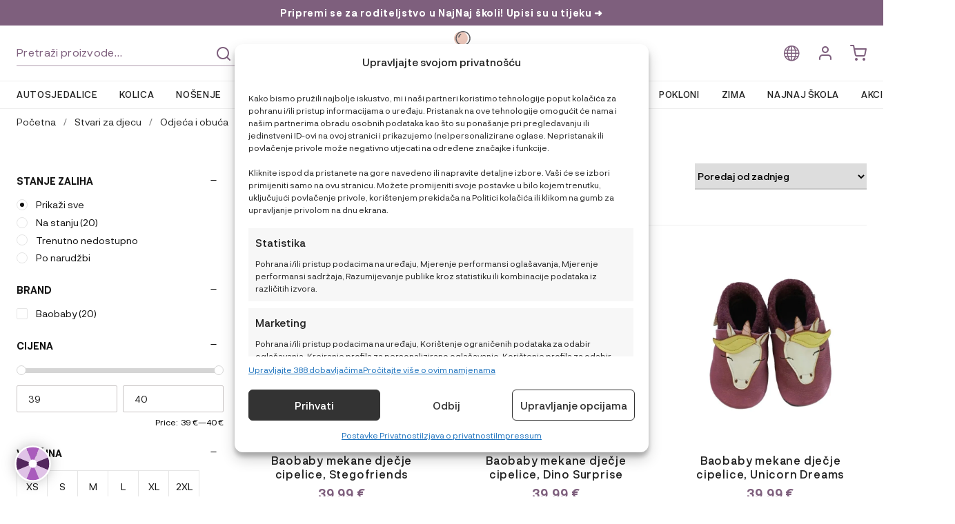

--- FILE ---
content_type: text/html; charset=UTF-8
request_url: https://najnaj.eu/kategorija-proizvoda/stvari-za-djecu/cipelice/klasicne-pelice/
body_size: 48665
content:
<!doctype html>
<html lang="hr">
<head>
<meta charset="UTF-8">
<meta name="viewport" content="width=device-width, initial-scale=1">
<meta name="theme-color" content="#7E5F7D">
<link rel="profile" href="https://gmpg.org/xfn/11">
<link rel="pingback" href="https://najnaj.eu/xmlrpc.php">
<meta name="google-site-verification" content="3wWuW_YFmg2DIoC_OX5TQ77AGvqxWg5vcaRMByCNhtQ"/>
<meta name='robots' content='index, follow, max-image-preview:large, max-snippet:-1, max-video-preview:-1'/>
<script data-cfasync="false" data-pagespeed-no-defer>var gtm4wp_datalayer_name="dataLayer";
var dataLayer=dataLayer||[];
const gtm4wp_use_sku_instead=0;
const gtm4wp_currency='EUR';
const gtm4wp_product_per_impression=10;
const gtm4wp_clear_ecommerce=false;
const gtm4wp_datalayer_max_timeout=2000;</script>
<title>Klasične pelice - NajNaj.eu</title>
<link rel="canonical" href="https://najnaj.eu/kategorija-proizvoda/stvari-za-djecu/odjeca_i_obuca/model-cipelice/klasicne-pelice/"/>
<meta property="og:locale" content="hr_HR"/>
<meta property="og:type" content="article"/>
<meta property="og:title" content="Klasične pelice"/>
<meta property="og:url" content="https://najnaj.eu/kategorija-proizvoda/stvari-za-djecu/odjeca_i_obuca/model-cipelice/klasicne-pelice/"/>
<meta property="og:site_name" content="NajNaj.eu"/>
<meta name="twitter:card" content="summary_large_image"/>
<script type="application/ld+json" class="yoast-schema-graph">{"@context":"https://schema.org","@graph":[{"@type":"CollectionPage","@id":"https://najnaj.eu/kategorija-proizvoda/stvari-za-djecu/odjeca_i_obuca/model-cipelice/klasicne-pelice/","url":"https://najnaj.eu/kategorija-proizvoda/stvari-za-djecu/odjeca_i_obuca/model-cipelice/klasicne-pelice/","name":"Klasične pelice - NajNaj.eu","isPartOf":{"@id":"https://najnaj.eu/#website"},"primaryImageOfPage":{"@id":"https://najnaj.eu/kategorija-proizvoda/stvari-za-djecu/odjeca_i_obuca/model-cipelice/klasicne-pelice/#primaryimage"},"image":{"@id":"https://najnaj.eu/kategorija-proizvoda/stvari-za-djecu/odjeca_i_obuca/model-cipelice/klasicne-pelice/#primaryimage"},"thumbnailUrl":"https://najnaj.eu/wp-content/uploads/2024/05/Baobaby-pelice-soft-sole-shoes-Stegofriends-1.jpg","breadcrumb":{"@id":"https://najnaj.eu/kategorija-proizvoda/stvari-za-djecu/odjeca_i_obuca/model-cipelice/klasicne-pelice/#breadcrumb"},"inLanguage":"hr"},{"@type":"ImageObject","inLanguage":"hr","@id":"https://najnaj.eu/kategorija-proizvoda/stvari-za-djecu/odjeca_i_obuca/model-cipelice/klasicne-pelice/#primaryimage","url":"https://najnaj.eu/wp-content/uploads/2024/05/Baobaby-pelice-soft-sole-shoes-Stegofriends-1.jpg","contentUrl":"https://najnaj.eu/wp-content/uploads/2024/05/Baobaby-pelice-soft-sole-shoes-Stegofriends-1.jpg","width":1080,"height":1080},{"@type":"BreadcrumbList","@id":"https://najnaj.eu/kategorija-proizvoda/stvari-za-djecu/odjeca_i_obuca/model-cipelice/klasicne-pelice/#breadcrumb","itemListElement":[{"@type":"ListItem","position":1,"name":"Početna stranica","item":"https://najnaj.eu/"},{"@type":"ListItem","position":2,"name":"Stvari za djecu","item":"https://najnaj.eu/kategorija-proizvoda/stvari-za-djecu/"},{"@type":"ListItem","position":3,"name":"Odjeća i obuća","item":"https://najnaj.eu/kategorija-proizvoda/stvari-za-djecu/odjeca_i_obuca/"},{"@type":"ListItem","position":4,"name":"Obuća","item":"https://najnaj.eu/kategorija-proizvoda/stvari-za-djecu/odjeca_i_obuca/model-cipelice/"},{"@type":"ListItem","position":5,"name":"Klasične pelice"}]},{"@type":"WebSite","@id":"https://najnaj.eu/#website","url":"https://najnaj.eu/","name":"NajNaj.eu","description":"Za najvažnije!","publisher":{"@id":"https://najnaj.eu/#organization"},"potentialAction":[{"@type":"SearchAction","target":{"@type":"EntryPoint","urlTemplate":"https://najnaj.eu/?s={search_term_string}"},"query-input":{"@type":"PropertyValueSpecification","valueRequired":true,"valueName":"search_term_string"}}],"inLanguage":"hr"},{"@type":"Organization","@id":"https://najnaj.eu/#organization","name":"NajNaj.eu","url":"https://najnaj.eu/","logo":{"@type":"ImageObject","inLanguage":"hr","@id":"https://najnaj.eu/#/schema/logo/image/","url":"https://najnaj.eu/wp-content/uploads/2023/09/logo_Najnaj_2023.svg","contentUrl":"https://najnaj.eu/wp-content/uploads/2023/09/logo_Najnaj_2023.svg","width":501,"height":278,"caption":"NajNaj.eu"},"image":{"@id":"https://najnaj.eu/#/schema/logo/image/"},"sameAs":["https://web.facebook.com/najnaj.eu/","https://www.instagram.com/najnaj.eu/","https://www.tiktok.com/@najnaj.eu"]}]}</script>
<link rel='dns-prefetch' href='//capi-automation.s3.us-east-2.amazonaws.com'/>
<link rel="alternate" type="application/rss+xml" title="NajNaj.eu &raquo; Kanal" href="https://najnaj.eu/feed/"/>
<link rel="alternate" type="application/rss+xml" title="NajNaj.eu &raquo; Kanal komentara" href="https://najnaj.eu/comments/feed/"/>
<link rel="alternate" type="application/rss+xml" title="NajNaj.eu &raquo; Klasične pelice Kategorija kanal" href="https://najnaj.eu/kategorija-proizvoda/stvari-za-djecu/odjeca_i_obuca/model-cipelice/klasicne-pelice/feed/"/>
<style id='wp-img-auto-sizes-contain-inline-css'>img:is([sizes=auto i],[sizes^="auto," i]){contain-intrinsic-size:3000px 1500px}</style>
<link rel="stylesheet" type="text/css" href="//najnaj.eu/wp-content/cache/wpfc-minified/f17y2go2/2o24s.css" media="all"/>
<style id='wp-block-library-theme-inline-css'>.wp-block-audio :where(figcaption){color:#555;font-size:13px;text-align:center}.is-dark-theme .wp-block-audio :where(figcaption){color:#ffffffa6}.wp-block-audio{margin:0 0 1em}.wp-block-code{border:1px solid #ccc;border-radius:4px;font-family:Menlo,Consolas,monaco,monospace;padding:.8em 1em}.wp-block-embed :where(figcaption){color:#555;font-size:13px;text-align:center}.is-dark-theme .wp-block-embed :where(figcaption){color:#ffffffa6}.wp-block-embed{margin:0 0 1em}.blocks-gallery-caption{color:#555;font-size:13px;text-align:center}.is-dark-theme .blocks-gallery-caption{color:#ffffffa6}:root :where(.wp-block-image figcaption){color:#555;font-size:13px;text-align:center}.is-dark-theme :root :where(.wp-block-image figcaption){color:#ffffffa6}.wp-block-image{margin:0 0 1em}.wp-block-pullquote{border-bottom:4px solid;border-top:4px solid;color:currentColor;margin-bottom:1.75em}.wp-block-pullquote :where(cite),.wp-block-pullquote :where(footer),.wp-block-pullquote__citation{color:currentColor;font-size:.8125em;font-style:normal;text-transform:uppercase}.wp-block-quote{border-left:.25em solid;margin:0 0 1.75em;padding-left:1em}.wp-block-quote cite,.wp-block-quote footer{color:currentColor;font-size:.8125em;font-style:normal;position:relative}.wp-block-quote:where(.has-text-align-right){border-left:none;border-right:.25em solid;padding-left:0;padding-right:1em}.wp-block-quote:where(.has-text-align-center){border:none;padding-left:0}.wp-block-quote.is-large,.wp-block-quote.is-style-large,.wp-block-quote:where(.is-style-plain){border:none}.wp-block-search .wp-block-search__label{font-weight:700}.wp-block-search__button{border:1px solid #ccc;padding:.375em .625em}:where(.wp-block-group.has-background){padding:1.25em 2.375em}.wp-block-separator.has-css-opacity{opacity:.4}.wp-block-separator{border:none;border-bottom:2px solid;margin-left:auto;margin-right:auto}.wp-block-separator.has-alpha-channel-opacity{opacity:1}.wp-block-separator:not(.is-style-wide):not(.is-style-dots){width:100px}.wp-block-separator.has-background:not(.is-style-dots){border-bottom:none;height:1px}.wp-block-separator.has-background:not(.is-style-wide):not(.is-style-dots){height:2px}.wp-block-table{margin:0 0 1em}.wp-block-table td,.wp-block-table th{word-break:normal}.wp-block-table :where(figcaption){color:#555;font-size:13px;text-align:center}.is-dark-theme .wp-block-table :where(figcaption){color:#ffffffa6}.wp-block-video :where(figcaption){color:#555;font-size:13px;text-align:center}.is-dark-theme .wp-block-video :where(figcaption){color:#ffffffa6}.wp-block-video{margin:0 0 1em}:root :where(.wp-block-template-part.has-background){margin-bottom:0;margin-top:0;padding:1.25em 2.375em}</style>
<style id='classic-theme-styles-inline-css'>.wp-block-button__link{color:#fff;background-color:#32373c;border-radius:9999px;box-shadow:none;text-decoration:none;padding:calc(.667em + 2px) calc(1.333em + 2px);font-size:1.125em}.wp-block-file__button{background:#32373c;color:#fff;text-decoration:none}</style>
<style id='safe-svg-svg-icon-style-inline-css'>.safe-svg-cover{text-align:center}.safe-svg-cover .safe-svg-inside{display:inline-block;max-width:100%}.safe-svg-cover svg{fill:currentColor;height:100%;max-height:100%;max-width:100%;width:100%}</style>
<link rel="stylesheet" type="text/css" href="//najnaj.eu/wp-content/cache/wpfc-minified/mkndm0dx/2o24s.css" media="all"/>
<style id='storefront-gutenberg-blocks-inline-css'>.wp-block-button__link:not(.has-text-color){color:#333333;}
.wp-block-button__link:not(.has-text-color):hover,
.wp-block-button__link:not(.has-text-color):focus,
.wp-block-button__link:not(.has-text-color):active{color:#333333;}
.wp-block-button__link:not(.has-background){background-color:#eeeeee;}
.wp-block-button__link:not(.has-background):hover,
.wp-block-button__link:not(.has-background):focus,
.wp-block-button__link:not(.has-background):active{border-color:#d5d5d5;background-color:#d5d5d5;}
.wc-block-grid__products .wc-block-grid__product .wp-block-button__link{background-color:#eeeeee;border-color:#eeeeee;color:#333333;}
.wp-block-quote footer, .wp-block-quote cite, .wp-block-quote__citation{color:#6d6d6d;}
.wp-block-pullquote cite, .wp-block-pullquote footer, .wp-block-pullquote__citation{color:#6d6d6d;}
.wp-block-image figcaption{color:#6d6d6d;}
.wp-block-separator.is-style-dots::before{color:#333333;}
.wp-block-file a.wp-block-file__button{color:#333333;background-color:#eeeeee;border-color:#eeeeee;}
.wp-block-file a.wp-block-file__button:hover, .wp-block-file a.wp-block-file__button:focus, .wp-block-file a.wp-block-file__button:active{color:#333333;background-color:#d5d5d5;}
.wp-block-code, .wp-block-preformatted pre{color:#6d6d6d;}
.wp-block-table:not( .has-background ):not( .is-style-stripes ) tbody tr:nth-child(2n) td{background-color:#fdfdfd;}
.wp-block-cover .wp-block-cover__inner-container h1:not(.has-text-color),
.wp-block-cover .wp-block-cover__inner-container h2:not(.has-text-color),
.wp-block-cover .wp-block-cover__inner-container h3:not(.has-text-color),
.wp-block-cover .wp-block-cover__inner-container h4:not(.has-text-color),
.wp-block-cover .wp-block-cover__inner-container h5:not(.has-text-color),
.wp-block-cover .wp-block-cover__inner-container h6:not(.has-text-color){color:#000000;}
div.wc-block-components-price-slider__range-input-progress, .rtl .wc-block-components-price-slider__range-input-progress{--range-color:#7f54b3;}
@media all and (-ms-high-contrast: none), (-ms-high-contrast: active) {
.wc-block-components-price-slider__range-input-progress{background:#7f54b3;}
}
.wc-block-components-button:not(.is-link){background-color:#333333;color:#ffffff;}
.wc-block-components-button:not(.is-link):hover,
.wc-block-components-button:not(.is-link):focus,
.wc-block-components-button:not(.is-link):active{background-color:#1a1a1a;color:#ffffff;}
.wc-block-components-button:not(.is-link):disabled{background-color:#333333;color:#ffffff;}
.wc-block-cart__submit-container{background-color:#ffffff;}
.wc-block-cart__submit-container::before{color:rgba(220,220,220,0.5);}
.wc-block-components-order-summary-item__quantity{background-color:#ffffff;border-color:#6d6d6d;box-shadow:0 0 0 2px #ffffff;color:#6d6d6d;}</style>
<link rel="stylesheet" type="text/css" href="//najnaj.eu/wp-content/cache/wpfc-minified/9mky798p/2o24u.css" media="all"/>
<style id='woocommerce-inline-inline-css'>.woocommerce form .form-row .required{visibility:visible;}</style>
<link rel="stylesheet" type="text/css" href="//najnaj.eu/wp-content/cache/wpfc-minified/2bk5fgbk/2o24s.css" media="all"/>
<style id='woo-variation-swatches-inline-css'>:root{--wvs-tick:url("data:image/svg+xml;utf8,%3Csvg filter='drop-shadow(0px 0px 2px rgb(0 0 0 / .8))' xmlns='http://www.w3.org/2000/svg' viewBox='0 0 30 30'%3E%3Cpath fill='none' stroke='%23ffffff' stroke-linecap='round' stroke-linejoin='round' stroke-width='4' d='M4 16L11 23 27 7'/%3E%3C/svg%3E");--wvs-cross:url("data:image/svg+xml;utf8,%3Csvg filter='drop-shadow(0px 0px 5px rgb(255 255 255 / .6))' xmlns='http://www.w3.org/2000/svg' width='72px' height='72px' viewBox='0 0 24 24'%3E%3Cpath fill='none' stroke='%23ff0000' stroke-linecap='round' stroke-width='0.6' d='M5 5L19 19M19 5L5 19'/%3E%3C/svg%3E");--wvs-single-product-item-width:30px;--wvs-single-product-item-height:30px;--wvs-single-product-item-font-size:16px}</style>
<link rel="stylesheet" type="text/css" href="//najnaj.eu/wp-content/cache/wpfc-minified/7im4gp4o/2o24s.css" media="all"/>
<style id='wc-pb-checkout-blocks-inline-css'>table.wc-block-cart-items .wc-block-cart-items__row.is-bundle__meta_hidden .wc-block-components-product-details__uključuje, .wc-block-components-order-summary-item.is-bundle__meta_hidden .wc-block-components-product-details__uključuje{display:none;}
table.wc-block-cart-items .wc-block-cart-items__row.is-bundle .wc-block-components-product-details__uključuje .wc-block-components-product-details__name, .wc-block-components-order-summary-item.is-bundle .wc-block-components-product-details__uključuje .wc-block-components-product-details__name{display:block;margin-bottom:0.5em}
table.wc-block-cart-items .wc-block-cart-items__row.is-bundle .wc-block-components-product-details__uključuje:not(:first-of-type) .wc-block-components-product-details__name, .wc-block-components-order-summary-item.is-bundle .wc-block-components-product-details__uključuje:not(:first-of-type) .wc-block-components-product-details__name{display:none}
table.wc-block-cart-items .wc-block-cart-items__row.is-bundle .wc-block-components-product-details__uključuje + li:not( .wc-block-components-product-details__uključuje ), .wc-block-components-order-summary-item.is-bundle .wc-block-components-product-details__uključuje + li:not( .wc-block-components-product-details__uključuje ){margin-top:0.5em}</style>
<link rel="stylesheet" type="text/css" href="//najnaj.eu/wp-content/cache/wpfc-minified/31zt645f/2o24s.css" media="all"/>
<link rel="https://api.w.org/" href="https://najnaj.eu/wp-json/"/><link rel="alternate" title="JSON" type="application/json" href="https://najnaj.eu/wp-json/wp/v2/product_cat/616"/><link rel="EditURI" type="application/rsd+xml" title="RSD" href="https://najnaj.eu/xmlrpc.php?rsd"/>
<meta name="generator" content="WordPress 6.9"/>
<meta name="generator" content="WooCommerce 10.4.3"/>
<meta name="generator" content="WPML ver:4.8.6 stt:22,46;"/>
<style></style><style>.lmp_load_more_button.br_lmp_button_settings .lmp_button:hover{background-color:#9999ff!important;color:#111111!important;}
.lmp_load_more_button.br_lmp_prev_settings .lmp_button:hover{background-color:#9999ff!important;color:#111111!important;}li.product.lazy, .berocket_lgv_additional_data.lazy{opacity:0;}</style>			<style>.cmplz-hidden{display:none !important;}</style>
<script data-cfasync="false" data-pagespeed-no-defer>var dataLayer_content={"visitorLoginState":"logged-out","visitorType":"visitor-logged-out","pagePostType":"product","pagePostType2":"tax-product","pageCategory":[],"customerTotalOrders":0,"customerTotalOrderValue":0,"customerFirstName":"","customerLastName":"","customerBillingFirstName":"","customerBillingLastName":"","customerBillingCompany":"","customerBillingAddress1":"","customerBillingAddress2":"","customerBillingCity":"","customerBillingState":"","customerBillingPostcode":"","customerBillingCountry":"","customerBillingEmail":"","customerBillingEmailHash":"","customerBillingPhone":"","customerShippingFirstName":"","customerShippingLastName":"","customerShippingCompany":"","customerShippingAddress1":"","customerShippingAddress2":"","customerShippingCity":"","customerShippingState":"","customerShippingPostcode":"","customerShippingCountry":""};
dataLayer.push(dataLayer_content);</script>
<script data-cfasync="false" data-pagespeed-no-defer>(function(w,d,s,l,i){w[l]=w[l]||[];w[l].push({'gtm.start':
new Date().getTime(),event:'gtm.js'});var f=d.getElementsByTagName(s)[0],
j=d.createElement(s),dl=l!='dataLayer'?'&l='+l:'';j.async=true;j.src=
'//www.googletagmanager.com/gtm.js?id='+i+dl;f.parentNode.insertBefore(j,f);
})(window,document,'script','dataLayer','GTM-KMRQRBNZ');</script>
<noscript><style>.woocommerce-product-gallery{opacity:1 !important;}</style></noscript>
<script data-service="facebook" data-category="marketing"  type="text/plain">!function(f,b,e,v,n,t,s){if(f.fbq)return;n=f.fbq=function(){n.callMethod?
n.callMethod.apply(n,arguments):n.queue.push(arguments)};if(!f._fbq)f._fbq=n;
n.push=n;n.loaded=!0;n.version='2.0';n.queue=[];t=b.createElement(e);t.async=!0;
t.src=v;s=b.getElementsByTagName(e)[0];s.parentNode.insertBefore(t,s)}(window,
document,'script','https://connect.facebook.net/en_US/fbevents.js');</script>
<script data-service="facebook" data-category="marketing"  type="text/plain">fbq('init', '353275495969291', {}, {
"agent": "woocommerce_6-10.4.3-3.5.15"
});
document.addEventListener('DOMContentLoaded', function(){
document.body.insertAdjacentHTML('beforeend', '<div class=\"wc-facebook-pixel-event-placeholder\"></div>');
}, false);</script>
<style>.algolia-search-highlight{background-color:#fffbcc;border-radius:2px;font-style:normal;}</style>
<link rel="icon" href="https://najnaj.eu/wp-content/uploads/2023/04/cropped-najnaj_icon_2023-32x32.png" sizes="32x32"/>
<link rel="icon" href="https://najnaj.eu/wp-content/uploads/2023/04/cropped-najnaj_icon_2023-192x192.png" sizes="192x192"/>
<link rel="apple-touch-icon" href="https://najnaj.eu/wp-content/uploads/2023/04/cropped-najnaj_icon_2023-180x180.png"/>
<meta name="msapplication-TileImage" content="https://najnaj.eu/wp-content/uploads/2023/04/cropped-najnaj_icon_2023-270x270.png"/>
<style id="wp-custom-css">wc-order-attribution-inputs{order:1;}
.custom-bs-video-size video{max-width:600px;width:100%;height:auto;}
@media(max-width:768px){
.hide-on-mobile{display:none !important;}
}
@media(min-width:769px){
.hide-on-desktop{display:none !important;}
}</style>
<script data-wpfc-render="false">var Wpfcll={s:[],osl:0,scroll:false,i:function(){Wpfcll.ss();window.addEventListener('load',function(){let observer=new MutationObserver(mutationRecords=>{Wpfcll.osl=Wpfcll.s.length;Wpfcll.ss();if(Wpfcll.s.length > Wpfcll.osl){Wpfcll.ls(false);}});observer.observe(document.getElementsByTagName("html")[0],{childList:true,attributes:true,subtree:true,attributeFilter:["src"],attributeOldValue:false,characterDataOldValue:false});Wpfcll.ls(true);});window.addEventListener('scroll',function(){Wpfcll.scroll=true;Wpfcll.ls(false);});window.addEventListener('resize',function(){Wpfcll.scroll=true;Wpfcll.ls(false);});window.addEventListener('click',function(){Wpfcll.scroll=true;Wpfcll.ls(false);});},c:function(e,pageload){var w=document.documentElement.clientHeight || body.clientHeight;var n=0;if(pageload){n=0;}else{n=(w > 800) ? 800:200;n=Wpfcll.scroll ? 800:n;}var er=e.getBoundingClientRect();var t=0;var p=e.parentNode ? e.parentNode:false;if(typeof p.getBoundingClientRect=="undefined"){var pr=false;}else{var pr=p.getBoundingClientRect();}if(er.x==0 && er.y==0){for(var i=0;i < 10;i++){if(p){if(pr.x==0 && pr.y==0){if(p.parentNode){p=p.parentNode;}if(typeof p.getBoundingClientRect=="undefined"){pr=false;}else{pr=p.getBoundingClientRect();}}else{t=pr.top;break;}}};}else{t=er.top;}if(w - t+n > 0){return true;}return false;},r:function(e,pageload){var s=this;var oc,ot;try{oc=e.getAttribute("data-wpfc-original-src");ot=e.getAttribute("data-wpfc-original-srcset");originalsizes=e.getAttribute("data-wpfc-original-sizes");if(s.c(e,pageload)){if(oc || ot){if(e.tagName=="DIV" || e.tagName=="A" || e.tagName=="SPAN"){e.style.backgroundImage="url("+oc+")";e.removeAttribute("data-wpfc-original-src");e.removeAttribute("data-wpfc-original-srcset");e.removeAttribute("onload");}else{if(oc){e.setAttribute('src',oc);}if(ot){e.setAttribute('srcset',ot);}if(originalsizes){e.setAttribute('sizes',originalsizes);}if(e.getAttribute("alt") && e.getAttribute("alt")=="blank"){e.removeAttribute("alt");}e.removeAttribute("data-wpfc-original-src");e.removeAttribute("data-wpfc-original-srcset");e.removeAttribute("data-wpfc-original-sizes");e.removeAttribute("onload");if(e.tagName=="IFRAME"){var y="https://www.youtube.com/embed/";if(navigator.userAgent.match(/\sEdge?\/\d/i)){e.setAttribute('src',e.getAttribute("src").replace(/.+\/templates\/youtube\.html\#/,y));}e.onload=function(){if(typeof window.jQuery !="undefined"){if(jQuery.fn.fitVids){jQuery(e).parent().fitVids({customSelector:"iframe[src]"});}}var s=e.getAttribute("src").match(/templates\/youtube\.html\#(.+)/);if(s){try{var i=e.contentDocument || e.contentWindow;if(i.location.href=="about:blank"){e.setAttribute('src',y+s[1]);}}catch(err){e.setAttribute('src',y+s[1]);}}}}}}else{if(e.tagName=="NOSCRIPT"){if(typeof window.jQuery !="undefined"){if(jQuery(e).attr("data-type")=="wpfc"){e.removeAttribute("data-type");jQuery(e).after(jQuery(e).text());}}}}}}catch(error){console.log(error);console.log("==>",e);}},ss:function(){var i=Array.prototype.slice.call(document.getElementsByTagName("img"));var f=Array.prototype.slice.call(document.getElementsByTagName("iframe"));var d=Array.prototype.slice.call(document.getElementsByTagName("div"));var a=Array.prototype.slice.call(document.getElementsByTagName("a"));var s=Array.prototype.slice.call(document.getElementsByTagName("span"));var n=Array.prototype.slice.call(document.getElementsByTagName("noscript"));this.s=i.concat(f).concat(d).concat(a).concat(s).concat(n);},ls:function(pageload){var s=this;[].forEach.call(s.s,function(e,index){s.r(e,pageload);});}};document.addEventListener('DOMContentLoaded',function(){wpfci();});function wpfci(){Wpfcll.i();}</script>
</head>
<body data-cmplz=2 class="archive tax-product_cat term-klasicne-pelice term-616 wp-custom-logo wp-embed-responsive wp-theme-storefront wp-child-theme-najnaj-eu theme-storefront woocommerce woocommerce-page woocommerce-no-js woo-variation-swatches wvs-behavior-blur wvs-theme-najnaj-eu wvs-show-label wvs-tooltip group-blog storefront-full-width-content storefront-align-wide right-sidebar woocommerce-active">
<noscript><iframe onload="Wpfcll.r(this,true);" data-wpfc-original-src="https://www.googletagmanager.com/ns.html?id=GTM-KMRQRBNZ" height="0" width="0" style="display:none;visibility:hidden" aria-hidden="true"></iframe></noscript>
<div class="site-header-holder">
<div class="header-message"><div class="header-message-wrapper"><p><a href="https://najnaj.eu/skola/">Pripremi se za roditeljstvo u NajNaj školi! Upisi su u tijeku ➜</a></p></div></div><header id="masthead" class="site-header" role="banner">
<div class="header-items">
<div class="site-minicart header-item">
<div class="header-item-trigger minicart-trigger"> <i class="icon-shopping-cart"></i> <span class="site-minicart-counter empty">0</span> <span>Minicart</span></div><div class="header-item-content minicart-content">
<div class="header-item-info navigation-info">
<div class="header-item-info-title"> Košarica</div><div class="header-item-close icon-x"></div></div><div class="widget woocommerce widget_shopping_cart"><div class="widget_shopping_cart_content"></div></div></div><div class="header-item-overlay"></div></div><nav id="site-navigation" class="site-navigation header-item" role="navigation">
<div class="header-item-trigger navigation-trigger"> <i class="icon-menu"></i> <span>Izbornik</span></div><div class="header-item-content navigation-content">
<div class="header-item-info navigation-info">
<a href="https://najnaj.eu" title="NajNaj.eu" class="custom-logo-link">
<img height="40px" width="38.47px" src="https://najnaj.eu/wp-content/themes/najnaj-eu/images/najnaj_white_logo.svg" alt="NajNaj.eu"/>
</a>
<div class="header-item-close icon-x"></div></div><div class="primary-navigation"><ul id="menu-glavna-navigacija" class="menu"><li id="menu-item-150936" class="menu-item menu-item-type-taxonomy menu-item-object-product_cat menu-item-has-children menu-item-150936"><a href="https://najnaj.eu/kategorija-proizvoda/autosjedalice/">Autosjedalice</a> <ul class="sub-menu"> <li id="menu-item-150938" class="menu-item menu-item-type-custom menu-item-object-custom menu-item-has-children menu-item-150938"><a href="#">Brandovi</a> <ul class="sub-menu"> <li id="menu-item-150939" class="menu-item menu-item-type-custom menu-item-object-custom menu-item-150939"><a href="/kategorija-proizvoda/autosjedalice/?brand=besafe">BeSafe</a></li> <li id="menu-item-152945" class="menu-item menu-item-type-custom menu-item-object-custom menu-item-152945"><a href="/kategorija-proizvoda/autosjedalice/?brand=Voksi">Voksi</a></li> <li id="menu-item-152947" class="menu-item menu-item-type-custom menu-item-object-custom menu-item-152947"><a href="https://najnaj.eu/?s=knee+guard&#038;post_type=product">KneeGuardKids4</a></li> <li id="menu-item-248848" class="menu-item menu-item-type-custom menu-item-object-custom menu-item-248848"><a href="https://najnaj.eu/kategorija-proizvoda/autosjedalice/dodaci-za-autosjedalice/zracne-podloge-sjedalice/?brand=aeromoov">AeroMoov</a></li> </ul> </li> <li id="menu-item-150941" class="menu-item menu-item-type-custom menu-item-object-custom menu-item-has-children menu-item-150941"><a href="#">Visina djeteta</a> <ul class="sub-menu"> <li id="menu-item-150946" class="menu-item menu-item-type-custom menu-item-object-custom menu-item-150946"><a href="/kategorija-proizvoda/autosjedalice/?visina-djeteta=od-40-do-75-cm">Od 40 do 75 cm</a></li> <li id="menu-item-212215" class="menu-item menu-item-type-custom menu-item-object-custom menu-item-212215"><a href="/kategorija-proizvoda/autosjedalice/?visina-djeteta=od-40-do-87-cm">Od 40 do 87 cm</a></li> <li id="menu-item-150947" class="menu-item menu-item-type-custom menu-item-object-custom menu-item-150947"><a href="/kategorija-proizvoda/autosjedalice/?visina-djeteta=od-40-do-105-cm">Od 40 do 105 cm</a></li> <li id="menu-item-151221" class="menu-item menu-item-type-custom menu-item-object-custom menu-item-151221"><a href="/kategorija-proizvoda/autosjedalice/?visina-djeteta=od-40-do-125-cm">Od 40 do 125 cm</a></li> <li id="menu-item-150945" class="menu-item menu-item-type-custom menu-item-object-custom menu-item-150945"><a href="/kategorija-proizvoda/autosjedalice/?visina-djeteta=od-61-do-105-cm">Od 61 do 105 cm</a></li> <li id="menu-item-151220" class="menu-item menu-item-type-custom menu-item-object-custom menu-item-151220"><a href="/kategorija-proizvoda/autosjedalice/?visina-djeteta=od-61-do-125-cm">Od 61 do 125 cm</a></li> <li id="menu-item-150948" class="menu-item menu-item-type-custom menu-item-object-custom menu-item-150948"><a href="/kategorija-proizvoda/autosjedalice/?visina-djeteta=od-100-do-150-cm">Od 100 do 150 cm</a></li> </ul> </li> <li id="menu-item-150942" class="menu-item menu-item-type-custom menu-item-object-custom menu-item-has-children menu-item-150942"><a href="#">Dob djeteta</a> <ul class="sub-menu"> <li id="menu-item-150950" class="menu-item menu-item-type-custom menu-item-object-custom menu-item-150950"><a href="/kategorija-proizvoda/autosjedalice/?dob=od-rodenja-do-1-godine">Od rođenja do 1 godine</a></li> <li id="menu-item-150951" class="menu-item menu-item-type-custom menu-item-object-custom menu-item-150951"><a href="/kategorija-proizvoda/autosjedalice/?dob=od-rodenja-do-4-godine">Od rođenja do 4 godine</a></li> <li id="menu-item-151583" class="menu-item menu-item-type-custom menu-item-object-custom menu-item-151583"><a href="/kategorija-proizvoda/autosjedalice/?dob=od-rodenja-do-7-godina">Od rođenja do 7 godine</a></li> <li id="menu-item-150949" class="menu-item menu-item-type-custom menu-item-object-custom menu-item-150949"><a href="/kategorija-proizvoda/autosjedalice/?dob=od-6-mj-do-4-godine">Od 6 mj do 4 godine</a></li> <li id="menu-item-151584" class="menu-item menu-item-type-custom menu-item-object-custom menu-item-151584"><a href="/kategorija-proizvoda/autosjedalice/?dob=od-6-mj-do-7-godina">Od 6 mjeseci do 7 godine</a></li> <li id="menu-item-150952" class="menu-item menu-item-type-custom menu-item-object-custom menu-item-150952"><a href="/kategorija-proizvoda/autosjedalice/?dob=od-4-do-12-godine">Od 4 do 12 godine</a></li> </ul> </li> <li id="menu-item-151645" class="menu-item menu-item-type-taxonomy menu-item-object-product_cat menu-item-has-children menu-item-151645"><a href="https://najnaj.eu/kategorija-proizvoda/autosjedalice/dodaci-za-autosjedalice/">Dodaci za autosjedalice</a> <ul class="sub-menu"> <li id="menu-item-153040" class="menu-item menu-item-type-taxonomy menu-item-object-product_cat menu-item-153040"><a href="https://najnaj.eu/kategorija-proizvoda/autosjedalice/dodaci-za-autosjedalice/zracne-podloge-sjedalice/">Zračne podloge</a></li> <li id="menu-item-259169" class="menu-item menu-item-type-taxonomy menu-item-object-product_cat menu-item-259169"><a href="https://najnaj.eu/kategorija-proizvoda/autosjedalice/dodaci-za-autosjedalice/zastitne-presvlake/">Zaštitne presvlake</a></li> <li id="menu-item-150953" class="menu-item menu-item-type-taxonomy menu-item-object-product_cat menu-item-150953"><a href="https://najnaj.eu/kategorija-proizvoda/autosjedalice/dodaci-za-autosjedalice/zimske-vrece/">Zimske vreće</a></li> <li id="menu-item-285221" class="menu-item menu-item-type-taxonomy menu-item-object-product_cat menu-item-285221"><a href="https://najnaj.eu/kategorija-proizvoda/za-mamu/za-trudnice/pojas-za-trudnice/">Pojas za trudnice</a></li> <li id="menu-item-268651" class="menu-item menu-item-type-taxonomy menu-item-object-product_cat menu-item-268651"><a href="https://najnaj.eu/kategorija-proizvoda/autosjedalice/dodaci-za-autosjedalice/organizatori-dodaci-za-autosjedalice/">Organizatori</a></li> <li id="menu-item-259168" class="menu-item menu-item-type-taxonomy menu-item-object-product_cat menu-item-259168"><a href="https://najnaj.eu/kategorija-proizvoda/autosjedalice/dodaci-za-autosjedalice/ostali-dodaci/">Ostali dodaci</a></li> </ul> </li> </ul> </li> <li id="menu-item-150957" class="menu-item menu-item-type-taxonomy menu-item-object-product_cat menu-item-has-children menu-item-150957"><a href="https://najnaj.eu/kategorija-proizvoda/djecja-kolica/">Kolica</a> <ul class="sub-menu"> <li id="menu-item-151026" class="menu-item menu-item-type-custom menu-item-object-custom menu-item-has-children menu-item-151026"><a href="#">Brandovi</a> <ul class="sub-menu"> <li id="menu-item-151027" class="menu-item menu-item-type-custom menu-item-object-custom menu-item-151027"><a href="/kategorija-proizvoda/djecja-kolica/?brand=icandy">iCandy</a></li> <li id="menu-item-151028" class="menu-item menu-item-type-custom menu-item-object-custom menu-item-151028"><a href="https://najnaj.eu/ergobaby-novi-metro-3/">Ergobaby</a></li> </ul> </li> <li id="menu-item-150960" class="menu-item menu-item-type-taxonomy menu-item-object-product_cat menu-item-has-children menu-item-150960"><a href="https://najnaj.eu/kategorija-proizvoda/djecja-kolica/">Dječja kolica</a> <ul class="sub-menu"> <li id="menu-item-251665" class="menu-item menu-item-type-taxonomy menu-item-object-product_cat menu-item-251665"><a href="https://najnaj.eu/kategorija-proizvoda/djecja-kolica/kolica-4u1/">Kolica 4u1</a></li> <li id="menu-item-150959" class="menu-item menu-item-type-taxonomy menu-item-object-product_cat menu-item-150959"><a href="https://najnaj.eu/kategorija-proizvoda/djecja-kolica/kolica-3u1/">Kolica 3u1</a></li> <li id="menu-item-150958" class="menu-item menu-item-type-taxonomy menu-item-object-product_cat menu-item-150958"><a href="https://najnaj.eu/kategorija-proizvoda/djecja-kolica/kolica-2u1/">Kolica 2u1</a></li> <li id="menu-item-150961" class="menu-item menu-item-type-taxonomy menu-item-object-product_cat menu-item-150961"><a href="https://najnaj.eu/kategorija-proizvoda/djecja-kolica/kompaktna-kolica/">Kompaktna kolica</a></li> <li id="menu-item-151405" class="menu-item menu-item-type-taxonomy menu-item-object-product_cat menu-item-151405"><a href="https://najnaj.eu/kategorija-proizvoda/djecja-kolica/kolica-za-blizance/">Kolica za blizance</a></li> <li id="menu-item-151404" class="menu-item menu-item-type-taxonomy menu-item-object-product_cat menu-item-151404"><a href="https://najnaj.eu/kategorija-proizvoda/djecja-kolica/kolica-za-dvoje-djece/">Kolica za dvoje djece</a></li> </ul> </li> <li id="menu-item-150962" class="menu-item menu-item-type-taxonomy menu-item-object-product_cat menu-item-has-children menu-item-150962"><a href="https://najnaj.eu/kategorija-proizvoda/djecja-kolica/dodaci-za-kolica/">Dodaci za kolica</a> <ul class="sub-menu"> <li id="menu-item-151339" class="menu-item menu-item-type-taxonomy menu-item-object-product_cat menu-item-151339"><a href="https://najnaj.eu/kategorija-proizvoda/za-mamu/moda/torbe-moda/">Torbe/ruksaci za kolica</a></li> <li id="menu-item-150966" class="menu-item menu-item-type-taxonomy menu-item-object-product_cat menu-item-150966"><a href="https://najnaj.eu/kategorija-proizvoda/djecja-kolica/dodaci-za-kolica/organizatori-za-kolica/">Organizatori</a></li> <li id="menu-item-150963" class="menu-item menu-item-type-taxonomy menu-item-object-product_cat menu-item-150963"><a href="https://najnaj.eu/kategorija-proizvoda/djecja-kolica/dodaci-za-kolica/zimske-vrece-za-kolica/">Zimske vreće</a></li> <li id="menu-item-150965" class="menu-item menu-item-type-taxonomy menu-item-object-product_cat menu-item-150965"><a href="https://najnaj.eu/kategorija-proizvoda/djecja-kolica/dodaci-za-kolica/suncobrani/">Suncobrani</a></li> <li id="menu-item-150964" class="menu-item menu-item-type-taxonomy menu-item-object-product_cat menu-item-150964"><a href="https://najnaj.eu/kategorija-proizvoda/djecja-kolica/dodaci-za-kolica/zracne-podloge/">Zračne podloge</a></li> <li id="menu-item-266156" class="menu-item menu-item-type-taxonomy menu-item-object-product_cat menu-item-266156"><a href="https://najnaj.eu/kategorija-proizvoda/djecja-kolica/dodaci-za-kolica/prijenosna-kosara/">Prijenosne košare</a></li> <li id="menu-item-150967" class="menu-item menu-item-type-taxonomy menu-item-object-product_cat menu-item-150967"><a href="https://najnaj.eu/kategorija-proizvoda/djecja-kolica/dodaci-za-kolica/ostalo/">Ostalo</a></li> </ul> </li> </ul> </li> <li id="menu-item-150971" class="menu-item menu-item-type-taxonomy menu-item-object-product_cat menu-item-has-children menu-item-150971"><a href="https://najnaj.eu/kategorija-proizvoda/nosiljke/">Nošenje</a> <ul class="sub-menu"> <li id="menu-item-150972" class="menu-item menu-item-type-custom menu-item-object-custom menu-item-has-children menu-item-150972"><a href="#">Brandovi</a> <ul class="sub-menu"> <li id="menu-item-150975" class="menu-item menu-item-type-custom menu-item-object-custom menu-item-150975"><a href="/kategorija-proizvoda/nosiljke/?brand=ergobaby">Ergobaby</a></li> <li id="menu-item-150974" class="menu-item menu-item-type-custom menu-item-object-custom menu-item-150974"><a href="/kategorija-proizvoda/nosiljke/?brand=besafe">BeSafe</a></li> <li id="menu-item-217727" class="menu-item menu-item-type-custom menu-item-object-custom menu-item-217727"><a href="https://najnaj.eu/?s=minimeis&#038;post_type=product">MiniMeis</a></li> </ul> </li> <li id="menu-item-151197" class="menu-item menu-item-type-taxonomy menu-item-object-product_cat menu-item-has-children menu-item-151197"><a href="https://najnaj.eu/kategorija-proizvoda/nosiljke/za-period/">Za period</a> <ul class="sub-menu"> <li id="menu-item-151200" class="menu-item menu-item-type-taxonomy menu-item-object-product_cat menu-item-151200"><a href="https://najnaj.eu/kategorija-proizvoda/nosiljke/za-period/za-prvih-godinu-dana/">Za prvih godinu dana</a></li> <li id="menu-item-151199" class="menu-item menu-item-type-taxonomy menu-item-object-product_cat menu-item-151199"><a href="https://najnaj.eu/kategorija-proizvoda/nosiljke/za-period/od-rodenja-do-3-godine/">Od rođenja do 3 godine</a></li> <li id="menu-item-151198" class="menu-item menu-item-type-taxonomy menu-item-object-product_cat menu-item-151198"><a href="https://najnaj.eu/kategorija-proizvoda/nosiljke/za-period/od-mjesec-dana-do-3-godine/">Od mjesec dana do 3 godine</a></li> <li id="menu-item-217726" class="menu-item menu-item-type-taxonomy menu-item-object-product_cat menu-item-217726"><a href="https://najnaj.eu/kategorija-proizvoda/od-6-mjeseci-do-4-godine/">Od 6 mjeseci do 4 godine</a></li> </ul> </li> <li id="menu-item-151188" class="menu-item menu-item-type-taxonomy menu-item-object-product_cat menu-item-has-children menu-item-151188"><a href="https://najnaj.eu/kategorija-proizvoda/nosiljke/polozaji/">Položaji</a> <ul class="sub-menu"> <li id="menu-item-151190" class="menu-item menu-item-type-taxonomy menu-item-object-product_cat menu-item-151190"><a href="https://najnaj.eu/kategorija-proizvoda/nosiljke/polozaji/1-polozaj-nosenja/">1 položaj nošenja</a></li> <li id="menu-item-151194" class="menu-item menu-item-type-taxonomy menu-item-object-product_cat menu-item-151194"><a href="https://najnaj.eu/kategorija-proizvoda/nosiljke/polozaji/2-polozaja-nosenja/">2 položaja nošenja</a></li> <li id="menu-item-151193" class="menu-item menu-item-type-taxonomy menu-item-object-product_cat menu-item-151193"><a href="https://najnaj.eu/kategorija-proizvoda/nosiljke/polozaji/3-polozaja-nosenja/">3 položaja nošenja</a></li> <li id="menu-item-151192" class="menu-item menu-item-type-taxonomy menu-item-object-product_cat menu-item-151192"><a href="https://najnaj.eu/kategorija-proizvoda/nosiljke/polozaji/4-polozaja-nosenja/">4 položaja nošenja</a></li> </ul> </li> <li id="menu-item-150969" class="menu-item menu-item-type-taxonomy menu-item-object-product_cat menu-item-has-children menu-item-150969"><a href="https://najnaj.eu/kategorija-proizvoda/nosiljke/dodaci-za-nosiljke/">Dodaci za nosiljke</a> <ul class="sub-menu"> <li id="menu-item-150976" class="menu-item menu-item-type-taxonomy menu-item-object-product_cat menu-item-150976"><a href="https://najnaj.eu/kategorija-proizvoda/nosiljke/dodaci-za-nosiljke/zastite-za-nosiljku/">Zaštite za nosiljku</a></li> <li id="menu-item-150977" class="menu-item menu-item-type-taxonomy menu-item-object-product_cat menu-item-150977"><a href="https://najnaj.eu/kategorija-proizvoda/nosiljke/dodaci-za-nosiljke/jastucici-za-grickanje/">Jastučići za grickanje</a></li> <li id="menu-item-151927" class="menu-item menu-item-type-taxonomy menu-item-object-product_cat menu-item-151927"><a href="https://najnaj.eu/kategorija-proizvoda/nosiljke/dodaci-za-nosiljke/umetak-za-novorodence/">Umetak za novorođenče</a></li> <li id="menu-item-217882" class="menu-item menu-item-type-taxonomy menu-item-object-product_cat menu-item-217882"><a href="https://najnaj.eu/kategorija-proizvoda/ruksak-za-nosiljku/">Ruksak za nosiljku</a></li> </ul> </li> </ul> </li> <li id="menu-item-150982" class="menu-item menu-item-type-taxonomy menu-item-object-product_cat menu-item-has-children menu-item-150982"><a href="https://najnaj.eu/kategorija-proizvoda/hranjenje/">Hranjenje</a> <ul class="sub-menu"> <li id="menu-item-151284" class="menu-item menu-item-type-custom menu-item-object-custom menu-item-has-children menu-item-151284"><a href="#">Brandovi</a> <ul class="sub-menu"> <li id="menu-item-195852" class="menu-item menu-item-type-custom menu-item-object-custom menu-item-195852"><a href="/kategorija-proizvoda/hranjenje/?brand=citron">Citron</a></li> <li id="menu-item-152134" class="menu-item menu-item-type-custom menu-item-object-custom menu-item-152134"><a href="/kategorija-proizvoda/hranjenje/?brand=b-box">b.box</a></li> <li id="menu-item-152135" class="menu-item menu-item-type-custom menu-item-object-custom menu-item-152135"><a href="/kategorija-proizvoda/hranjenje/?brand=lassig">Lässig</a></li> <li id="menu-item-152133" class="menu-item menu-item-type-custom menu-item-object-custom menu-item-152133"><a href="/kategorija-proizvoda/hranjenje/?brand=ergobaby">Ergobaby</a></li> <li id="menu-item-152136" class="menu-item menu-item-type-custom menu-item-object-custom menu-item-152136"><a href="/kategorija-proizvoda/hranjenje/?brand=kaos">KAOS</a></li> </ul> </li> <li id="menu-item-150985" class="menu-item menu-item-type-taxonomy menu-item-object-product_cat menu-item-has-children menu-item-150985"><a href="https://najnaj.eu/kategorija-proizvoda/hranjenje/posude/">Posuđe</a> <ul class="sub-menu"> <li id="menu-item-150988" class="menu-item menu-item-type-taxonomy menu-item-object-product_cat menu-item-150988"><a href="https://najnaj.eu/kategorija-proizvoda/hranjenje/posude/boce-za-vodu/">Boce za vodu</a></li> <li id="menu-item-150989" class="menu-item menu-item-type-taxonomy menu-item-object-product_cat menu-item-150989"><a href="https://najnaj.eu/kategorija-proizvoda/hranjenje/posude/kutije-za-uzinu/">Kutije za užinu</a></li> <li id="menu-item-271503" class="menu-item menu-item-type-taxonomy menu-item-object-product_cat menu-item-271503"><a href="https://najnaj.eu/kategorija-proizvoda/hranjenje/posude/termo-posude/">Termo posude</a></li> <li id="menu-item-150990" class="menu-item menu-item-type-taxonomy menu-item-object-product_cat menu-item-150990"><a href="https://najnaj.eu/kategorija-proizvoda/hranjenje/posude/salice/">Čaše i šalice</a></li> <li id="menu-item-150991" class="menu-item menu-item-type-taxonomy menu-item-object-product_cat menu-item-150991"><a href="https://najnaj.eu/kategorija-proizvoda/hranjenje/posude/tanjuri/">Tanjuri i zdjelice</a></li> <li id="menu-item-150992" class="menu-item menu-item-type-taxonomy menu-item-object-product_cat menu-item-150992"><a href="https://najnaj.eu/kategorija-proizvoda/hranjenje/posude/pribor-za-jelo/">Pribor za jelo</a></li> </ul> </li> <li id="menu-item-150993" class="menu-item menu-item-type-taxonomy menu-item-object-product_cat menu-item-has-children menu-item-150993"><a href="https://najnaj.eu/kategorija-proizvoda/hranjenje/ostalo-za-hranjenje/">Ostalo</a> <ul class="sub-menu"> <li id="menu-item-243540" class="menu-item menu-item-type-taxonomy menu-item-object-product_cat menu-item-243540"><a href="https://najnaj.eu/kategorija-proizvoda/hranjenje/hranilice/stolice-za-hranjenje/">Stolice za hranjenje</a></li> <li id="menu-item-257777" class="menu-item menu-item-type-taxonomy menu-item-object-product_cat menu-item-257777"><a href="https://najnaj.eu/kategorija-proizvoda/hranjenje/dodaci-za-hranilice/">Dodaci za hranilice</a></li> <li id="menu-item-150994" class="menu-item menu-item-type-taxonomy menu-item-object-product_cat menu-item-150994"><a href="https://najnaj.eu/kategorija-proizvoda/hranjenje/ostalo-za-hranjenje/podbradnjaci/">Podbradnjaci</a></li> <li id="menu-item-205476" class="menu-item menu-item-type-taxonomy menu-item-object-product_cat menu-item-205476"><a href="https://najnaj.eu/kategorija-proizvoda/hranjenje/ostalo-za-hranjenje/dude/">Dude</a></li> <li id="menu-item-150995" class="menu-item menu-item-type-taxonomy menu-item-object-product_cat menu-item-150995"><a href="https://najnaj.eu/kategorija-proizvoda/hranjenje/ostalo-za-hranjenje/vrecice-za-uzinu/">Vrećice za užinu</a></li> <li id="menu-item-150996" class="menu-item menu-item-type-taxonomy menu-item-object-product_cat menu-item-150996"><a href="https://najnaj.eu/kategorija-proizvoda/hranjenje/ostalo-za-hranjenje/grickala/">Grickala</a></li> </ul> </li> <li id="menu-item-267783" class="menu-item menu-item-type-taxonomy menu-item-object-product_cat menu-item-has-children menu-item-267783"><a href="https://najnaj.eu/kategorija-proizvoda/hranjenje/setovi-za-hranjenje/">Setovi za hranjenje</a> <ul class="sub-menu"> <li id="menu-item-268719" class="menu-item menu-item-type-custom menu-item-object-custom menu-item-268719"><a href="https://najnaj.eu/kategorija-proizvoda/hranjenje/setovi-za-hranjenje/?period=za-dohranu">Za dohranu</a></li> <li id="menu-item-268720" class="menu-item menu-item-type-custom menu-item-object-custom menu-item-268720"><a href="https://najnaj.eu/kategorija-proizvoda/hranjenje/setovi-za-hranjenje/?period=za-vrticku-dob">Za vrtićku dob</a></li> <li id="menu-item-268721" class="menu-item menu-item-type-custom menu-item-object-custom menu-item-268721"><a href="https://najnaj.eu/kategorija-proizvoda/hranjenje/setovi-za-hranjenje/?period=za-skolarce">Za školarce</a></li> <li id="menu-item-268722" class="menu-item menu-item-type-custom menu-item-object-custom menu-item-268722"><a href="https://najnaj.eu/kategorija-proizvoda/hranjenje/setovi-za-hranjenje/?period=za-odrasle">Za odrasle</a></li> </ul> </li> </ul> </li> <li id="menu-item-151207" class="menu-item menu-item-type-taxonomy menu-item-object-product_cat current-product_cat-ancestor current-menu-ancestor menu-item-has-children menu-item-151207"><a href="https://najnaj.eu/kategorija-proizvoda/stvari-za-djecu/odjeca_i_obuca/">Odjeća i obuća</a> <ul class="sub-menu"> <li id="menu-item-151209" class="menu-item menu-item-type-custom menu-item-object-custom menu-item-has-children menu-item-151209"><a href="#">Brandovi</a> <ul class="sub-menu"> <li id="menu-item-152171" class="menu-item menu-item-type-custom menu-item-object-custom menu-item-152171"><a href="/kategorija-proizvoda/stvari-za-djecu/odjeca_i_obuca/?brand=baobaby">Baobaby</a></li> <li id="menu-item-207584" class="menu-item menu-item-type-custom menu-item-object-custom menu-item-207584"><a href="/kategorija-proizvoda/stvari-za-djecu/odjeca_i_obuca/?brand=kenguru-gold">Kenguru Gold</a></li> </ul> </li> <li id="menu-item-200262" class="menu-item menu-item-type-taxonomy menu-item-object-product_cat menu-item-has-children menu-item-200262"><a href="https://najnaj.eu/kategorija-proizvoda/stvari-za-djecu/odjeca_i_obuca/odjeca/">Odjeća</a> <ul class="sub-menu"> <li id="menu-item-201865" class="menu-item menu-item-type-taxonomy menu-item-object-product_cat menu-item-201865"><a href="https://najnaj.eu/kategorija-proizvoda/stvari-za-djecu/odjeca_i_obuca/odjeca/bodi/">Bodi za bebe</a></li> <li id="menu-item-201866" class="menu-item menu-item-type-taxonomy menu-item-object-product_cat menu-item-201866"><a href="https://najnaj.eu/kategorija-proizvoda/stvari-za-djecu/odjeca_i_obuca/odjeca/odijelca/">Odijelca za bebe</a></li> <li id="menu-item-201867" class="menu-item menu-item-type-taxonomy menu-item-object-product_cat menu-item-201867"><a href="https://najnaj.eu/kategorija-proizvoda/stvari-za-djecu/odjeca_i_obuca/odjeca/hlacice/">Hlačice za bebe</a></li> <li id="menu-item-201868" class="menu-item menu-item-type-taxonomy menu-item-object-product_cat menu-item-201868"><a href="https://najnaj.eu/kategorija-proizvoda/stvari-za-djecu/odjeca_i_obuca/odjeca/dodaci_odjeca/">Dodaci</a></li> <li id="menu-item-201869" class="menu-item menu-item-type-taxonomy menu-item-object-product_cat menu-item-201869"><a href="https://najnaj.eu/kategorija-proizvoda/stvari-za-djecu/odjeca_i_obuca/odjeca/poklon_kosare/">Poklon košare</a></li> </ul> </li> <li id="menu-item-151212" class="menu-item menu-item-type-taxonomy menu-item-object-product_cat current-product_cat-ancestor current-menu-ancestor current-menu-parent current-product_cat-parent menu-item-has-children menu-item-151212"><a href="https://najnaj.eu/kategorija-proizvoda/stvari-za-djecu/odjeca_i_obuca/model-cipelice/">Obuća</a> <ul class="sub-menu"> <li id="menu-item-151215" class="menu-item menu-item-type-taxonomy menu-item-object-product_cat current-menu-item menu-item-151215"><a href="https://najnaj.eu/kategorija-proizvoda/stvari-za-djecu/odjeca_i_obuca/model-cipelice/klasicne-pelice/" aria-current="page">Klasične pelice</a></li> <li id="menu-item-151213" class="menu-item menu-item-type-taxonomy menu-item-object-product_cat menu-item-151213"><a href="https://najnaj.eu/kategorija-proizvoda/stvari-za-djecu/odjeca_i_obuca/model-cipelice/piruetice/">Piruetice</a></li> <li id="menu-item-151214" class="menu-item menu-item-type-taxonomy menu-item-object-product_cat menu-item-151214"><a href="https://najnaj.eu/kategorija-proizvoda/stvari-za-djecu/odjeca_i_obuca/model-cipelice/mokasine/">Mokasine</a></li> <li id="menu-item-151216" class="menu-item menu-item-type-taxonomy menu-item-object-product_cat menu-item-151216"><a href="https://najnaj.eu/kategorija-proizvoda/stvari-za-djecu/odjeca_i_obuca/model-cipelice/sandalice/">Sandalice</a></li> </ul> </li> </ul> </li> <li id="menu-item-150997" class="menu-item menu-item-type-taxonomy menu-item-object-product_cat current-product_cat-ancestor menu-item-has-children menu-item-150997"><a href="https://najnaj.eu/kategorija-proizvoda/stvari-za-djecu/">Stvari za djecu</a> <ul class="sub-menu"> <li id="menu-item-151223" class="menu-item menu-item-type-custom menu-item-object-custom menu-item-has-children menu-item-151223"><a href="#">Brandovi</a> <ul class="sub-menu"> <li id="menu-item-152172" class="menu-item menu-item-type-custom menu-item-object-custom menu-item-152172"><a href="/kategorija-proizvoda/stvari-za-djecu/?brand=baobaby">Baobaby</a></li> <li id="menu-item-152173" class="menu-item menu-item-type-custom menu-item-object-custom menu-item-152173"><a href="/kategorija-proizvoda/stvari-za-djecu/?brand=b-box">b.box</a></li> <li id="menu-item-152174" class="menu-item menu-item-type-custom menu-item-object-custom menu-item-152174"><a href="/kategorija-proizvoda/stvari-za-djecu/?brand=lassig">Lässig</a></li> <li id="menu-item-152175" class="menu-item menu-item-type-custom menu-item-object-custom menu-item-152175"><a href="/kategorija-proizvoda/stvari-za-djecu/?brand=modu">Modu</a></li> <li id="menu-item-152176" class="menu-item menu-item-type-custom menu-item-object-custom menu-item-152176"><a href="/kategorija-proizvoda/stvari-za-djecu/?brand=v-comb">V-COMB</a></li> </ul> </li> <li id="menu-item-151003" class="menu-item menu-item-type-taxonomy menu-item-object-product_cat menu-item-has-children menu-item-151003"><a href="https://najnaj.eu/kategorija-proizvoda/stvari-za-djecu/ruksaci/">Ruksaci</a> <ul class="sub-menu"> <li id="menu-item-151006" class="menu-item menu-item-type-taxonomy menu-item-object-product_cat menu-item-151006"><a href="https://najnaj.eu/kategorija-proizvoda/stvari-za-djecu/ruksaci/djecji-ruksaci/">Dječji ruksaci</a></li> </ul> </li> <li id="menu-item-151228" class="menu-item menu-item-type-taxonomy menu-item-object-product_cat menu-item-has-children menu-item-151228"><a href="https://najnaj.eu/kategorija-proizvoda/stvari-za-djecu/igracke/">Igračke</a> <ul class="sub-menu"> <li id="menu-item-151231" class="menu-item menu-item-type-taxonomy menu-item-object-product_cat menu-item-151231"><a href="https://najnaj.eu/kategorija-proizvoda/stvari-za-djecu/igracke/kocke-za-aktivnu-igru/">Kocke za aktivnu igru</a></li> <li id="menu-item-151232" class="menu-item menu-item-type-taxonomy menu-item-object-product_cat menu-item-151232"><a href="https://najnaj.eu/kategorija-proizvoda/stvari-za-djecu/igracke/igrackice-za-bebe/">Igračkice za bebe</a></li> <li id="menu-item-151229" class="menu-item menu-item-type-taxonomy menu-item-object-product_cat menu-item-151229"><a href="https://najnaj.eu/kategorija-proizvoda/stvari-za-djecu/igracke/dodaci-za-igracke/">Dodaci za igračke</a></li> <li id="menu-item-151234" class="menu-item menu-item-type-taxonomy menu-item-object-product_cat menu-item-151234"><a href="https://najnaj.eu/kategorija-proizvoda/stvari-za-djecu/ostalo-stvari-za-djecu/">Ostalo</a></li> </ul> </li> <li id="menu-item-152832" class="menu-item menu-item-type-taxonomy menu-item-object-product_cat menu-item-has-children menu-item-152832"><a href="https://najnaj.eu/kategorija-proizvoda/stvari-za-djecu/zdravlje/">Zdravlje</a> <ul class="sub-menu"> <li id="menu-item-152837" class="menu-item menu-item-type-taxonomy menu-item-object-product_cat menu-item-152837"><a href="https://najnaj.eu/kategorija-proizvoda/stvari-za-djecu/ostalo-stvari-za-djecu/cesalj-za-usi/">Češalj za uši</a></li> </ul> </li> </ul> </li> <li id="menu-item-151007" class="menu-item menu-item-type-taxonomy menu-item-object-product_cat menu-item-has-children menu-item-151007"><a href="https://najnaj.eu/kategorija-proizvoda/odmor/">Sobica</a> <ul class="sub-menu"> <li id="menu-item-151283" class="menu-item menu-item-type-custom menu-item-object-custom menu-item-has-children menu-item-151283"><a href="#">Brandovi</a> <ul class="sub-menu"> <li id="menu-item-152178" class="menu-item menu-item-type-custom menu-item-object-custom menu-item-152178"><a href="/kategorija-proizvoda/odmor/?brand=aerosleep">AeroSleep</a></li> <li id="menu-item-152949" class="menu-item menu-item-type-custom menu-item-object-custom menu-item-152949"><a href="/kategorija-proizvoda/odmor/?brand=aeromoov">AeroMoov</a></li> <li id="menu-item-152182" class="menu-item menu-item-type-custom menu-item-object-custom menu-item-152182"><a href="/kategorija-proizvoda/odmor/?brand=Magic">Magic</a></li> <li id="menu-item-152177" class="menu-item menu-item-type-custom menu-item-object-custom menu-item-152177"><a href="/kategorija-proizvoda/odmor/?brand=ergobaby">Ergobaby</a></li> <li id="menu-item-152179" class="menu-item menu-item-type-custom menu-item-object-custom menu-item-152179"><a href="/kategorija-proizvoda/odmor/?brand=lassig">Lässig</a></li> </ul> </li> <li id="menu-item-151008" class="menu-item menu-item-type-taxonomy menu-item-object-product_cat menu-item-has-children menu-item-151008"><a href="https://najnaj.eu/kategorija-proizvoda/odmor/djecja-sobica/">Dječja sobica</a> <ul class="sub-menu"> <li id="menu-item-151009" class="menu-item menu-item-type-taxonomy menu-item-object-product_cat menu-item-151009"><a href="https://najnaj.eu/kategorija-proizvoda/odmor/djecja-sobica/lezaljke/">Ležaljke</a></li> <li id="menu-item-152077" class="menu-item menu-item-type-taxonomy menu-item-object-product_cat menu-item-152077"><a href="https://najnaj.eu/kategorija-proizvoda/odmor/djecja-sobica/kante-za-pelene/">Kante za pelene</a></li> <li id="menu-item-268643" class="menu-item menu-item-type-taxonomy menu-item-object-product_cat menu-item-268643"><a href="https://najnaj.eu/kategorija-proizvoda/putni-krevetici/">Putni krevetići</a></li> <li id="menu-item-268642" class="menu-item menu-item-type-taxonomy menu-item-object-product_cat menu-item-268642"><a href="https://najnaj.eu/kategorija-proizvoda/odmor/djecja-sobica/madraci-i-jastuci/">Madraci i jastuci</a></li> <li id="menu-item-151015" class="menu-item menu-item-type-taxonomy menu-item-object-product_cat menu-item-151015"><a href="https://najnaj.eu/kategorija-proizvoda/odmor/djecja-sobica/posteljina/">Posteljina</a></li> <li id="menu-item-151565" class="menu-item menu-item-type-taxonomy menu-item-object-product_cat menu-item-151565"><a href="https://najnaj.eu/kategorija-proizvoda/tetra-pelene/">Tetra pelene</a></li> <li id="menu-item-151019" class="menu-item menu-item-type-taxonomy menu-item-object-product_cat menu-item-151019"><a href="https://najnaj.eu/kategorija-proizvoda/odmor/djecja-sobica/ostalo-djecja-sobica/">Ostalo</a></li> </ul> </li> <li id="menu-item-276268" class="menu-item menu-item-type-taxonomy menu-item-object-product_cat menu-item-has-children menu-item-276268"><a href="https://najnaj.eu/kategorija-proizvoda/odmor/uspavljivanje-i-ljuljanje/">Uspavljivanje i ljuljanje</a> <ul class="sub-menu"> <li id="menu-item-276267" class="menu-item menu-item-type-taxonomy menu-item-object-product_cat menu-item-276267"><a href="https://najnaj.eu/kategorija-proizvoda/odmor/uspavljivanje-i-ljuljanje/visece-ljuljacke/">Viseće ljuljačke</a></li> <li id="menu-item-276266" class="menu-item menu-item-type-taxonomy menu-item-object-product_cat menu-item-276266"><a href="https://najnaj.eu/kategorija-proizvoda/odmor/uspavljivanje-i-ljuljanje/visece-koljevke/">Viseće koljevke</a></li> <li id="menu-item-276269" class="menu-item menu-item-type-taxonomy menu-item-object-product_cat menu-item-276269"><a href="https://najnaj.eu/kategorija-proizvoda/odmor/uspavljivanje-i-ljuljanje/motori-za-ljuljanje/">Motori za ljuljanje</a></li> <li id="menu-item-276265" class="menu-item menu-item-type-taxonomy menu-item-object-product_cat menu-item-276265"><a href="https://najnaj.eu/kategorija-proizvoda/odmor/uspavljivanje-i-ljuljanje/stalci-i-ovjesi/">Stalci i ovjesi</a></li> <li id="menu-item-276270" class="menu-item menu-item-type-taxonomy menu-item-object-product_cat menu-item-276270"><a href="https://najnaj.eu/kategorija-proizvoda/odmor/uspavljivanje-i-ljuljanje/dodaci-za-ljuljacke-i-koljevke/">Dodaci za ljuljačke i koljevke</a></li> </ul> </li> <li id="menu-item-151010" class="menu-item menu-item-type-taxonomy menu-item-object-product_cat menu-item-has-children menu-item-151010"><a href="https://najnaj.eu/kategorija-proizvoda/odmor/vrece-za-spavanje/">Vreće za spavanje</a> <ul class="sub-menu"> <li id="menu-item-151237" class="menu-item menu-item-type-taxonomy menu-item-object-product_cat menu-item-151237"><a href="https://najnaj.eu/kategorija-proizvoda/odmor/vrece-za-spavanje/swaddleri/">Swaddleri</a></li> <li id="menu-item-151020" class="menu-item menu-item-type-taxonomy menu-item-object-product_cat menu-item-151020"><a href="https://najnaj.eu/kategorija-proizvoda/odmor/vrece-za-spavanje/ljetne-vrece-za-spavanje/">Ljetne vreće za spavanje</a></li> <li id="menu-item-151021" class="menu-item menu-item-type-taxonomy menu-item-object-product_cat menu-item-151021"><a href="https://najnaj.eu/kategorija-proizvoda/odmor/vrece-za-spavanje/prijelazne-vrece-za-spavanje/">Prijelazne vreće za spavanje</a></li> <li id="menu-item-151023" class="menu-item menu-item-type-taxonomy menu-item-object-product_cat menu-item-151023"><a href="https://najnaj.eu/kategorija-proizvoda/odmor/vrece-za-spavanje/zimske-vrece-za-spavanje/">Zimske vreće za spavanje</a></li> </ul> </li> </ul> </li> <li id="menu-item-151025" class="menu-item menu-item-type-taxonomy menu-item-object-product_cat menu-item-has-children menu-item-151025"><a href="https://najnaj.eu/kategorija-proizvoda/za-mamu/">Za mamu</a> <ul class="sub-menu"> <li id="menu-item-151034" class="menu-item menu-item-type-custom menu-item-object-custom menu-item-has-children menu-item-151034"><a href="#">Brandovi</a> <ul class="sub-menu"> <li id="menu-item-151202" class="menu-item menu-item-type-custom menu-item-object-custom menu-item-151202"><a href="/kategorija-proizvoda/za-mamu/?brand=Carriwell">Carriwell</a></li> <li id="menu-item-151032" class="menu-item menu-item-type-custom menu-item-object-custom menu-item-151032"><a href="/kategorija-proizvoda/za-mamu/?brand=lassig">Lässig</a></li> <li id="menu-item-152212" class="menu-item menu-item-type-custom menu-item-object-custom menu-item-152212"><a href="/kategorija-proizvoda/za-mamu/?brand=icandy">iCandy</a></li> <li id="menu-item-152211" class="menu-item menu-item-type-custom menu-item-object-custom menu-item-152211"><a href="/kategorija-proizvoda/za-mamu/?brand=ergobaby">Ergobaby</a></li> <li id="menu-item-152213" class="menu-item menu-item-type-custom menu-item-object-custom menu-item-152213"><a href="/kategorija-proizvoda/za-mamu/?brand=besafe">BeSafe</a></li> </ul> </li> <li id="menu-item-151035" class="menu-item menu-item-type-taxonomy menu-item-object-product_cat menu-item-has-children menu-item-151035"><a href="https://najnaj.eu/kategorija-proizvoda/za-mamu/za-trudnice/">Za trudnice</a> <ul class="sub-menu"> <li id="menu-item-151402" class="menu-item menu-item-type-taxonomy menu-item-object-product_cat menu-item-151402"><a href="https://najnaj.eu/kategorija-proizvoda/za-mamu/za-trudnice/tajice/">Tajice</a></li> <li id="menu-item-151036" class="menu-item menu-item-type-taxonomy menu-item-object-product_cat menu-item-151036"><a href="https://najnaj.eu/kategorija-proizvoda/za-mamu/za-trudnice/grudnjaci-za-trudnice/">Grudnjaci</a></li> <li id="menu-item-151037" class="menu-item menu-item-type-taxonomy menu-item-object-product_cat menu-item-151037"><a href="https://najnaj.eu/kategorija-proizvoda/za-mamu/za-trudnice/donje-rublje/">Donje rublje</a></li> <li id="menu-item-151043" class="menu-item menu-item-type-taxonomy menu-item-object-product_cat menu-item-151043"><a href="https://najnaj.eu/kategorija-proizvoda/za-mamu/za-trudnice/potporni-pojasevi/">Potporni pojasevi</a></li> <li id="menu-item-285225" class="menu-item menu-item-type-taxonomy menu-item-object-product_cat menu-item-285225"><a href="https://najnaj.eu/kategorija-proizvoda/za-mamu/za-trudnice/pojas-za-trudnice/">Pojasevi za vožnju</a></li> <li id="menu-item-151559" class="menu-item menu-item-type-taxonomy menu-item-object-product_cat menu-item-151559"><a href="https://najnaj.eu/kategorija-proizvoda/za-mamu/dojenje/kupaci-kostimi-za-dojenje/">Kupaći kostim</a></li> <li id="menu-item-151045" class="menu-item menu-item-type-taxonomy menu-item-object-product_cat menu-item-151045"><a href="https://najnaj.eu/kategorija-proizvoda/za-mamu/za-trudnice/ostalo-za-trudnice/">Ostalo</a></li> </ul> </li> <li id="menu-item-151038" class="menu-item menu-item-type-taxonomy menu-item-object-product_cat menu-item-has-children menu-item-151038"><a href="https://najnaj.eu/kategorija-proizvoda/za-mamu/dojenje/">Dojenje</a> <ul class="sub-menu"> <li id="menu-item-151039" class="menu-item menu-item-type-taxonomy menu-item-object-product_cat menu-item-151039"><a href="https://najnaj.eu/kategorija-proizvoda/za-mamu/dojenje/grudnjaci-za-dojenje/">Grudnjaci</a></li> <li id="menu-item-151040" class="menu-item menu-item-type-taxonomy menu-item-object-product_cat menu-item-151040"><a href="https://najnaj.eu/kategorija-proizvoda/za-mamu/dojenje/jastuci-za-dojenje/">Jastuci za dojenje</a></li> <li id="menu-item-151042" class="menu-item menu-item-type-taxonomy menu-item-object-product_cat menu-item-151042"><a href="https://najnaj.eu/kategorija-proizvoda/za-mamu/dojenje/potkosulje-za-dojenje/">Potkošulje</a></li> <li id="menu-item-151041" class="menu-item menu-item-type-taxonomy menu-item-object-product_cat menu-item-151041"><a href="https://najnaj.eu/kategorija-proizvoda/za-mamu/dojenje/jastucici-za-dojenje-dojenje/">Jastučići za dojenje</a></li> <li id="menu-item-151568" class="menu-item menu-item-type-taxonomy menu-item-object-product_cat menu-item-151568"><a href="https://najnaj.eu/kategorija-proizvoda/za-mamu/dojenje/steznici/">Steznici</a></li> <li id="menu-item-206058" class="menu-item menu-item-type-post_type menu-item-object-product menu-item-206058"><a href="https://najnaj.eu/proizvod/carriwell-spavacica-za-trudnice-i-dojilje/">Spavaćica</a></li> </ul> </li> <li id="menu-item-151046" class="menu-item menu-item-type-taxonomy menu-item-object-product_cat menu-item-has-children menu-item-151046"><a href="https://najnaj.eu/kategorija-proizvoda/za-mamu/moda/">Moda</a> <ul class="sub-menu"> <li id="menu-item-151047" class="menu-item menu-item-type-taxonomy menu-item-object-product_cat menu-item-151047"><a href="https://najnaj.eu/kategorija-proizvoda/za-mamu/moda/torbe-moda/">Torbe/ruksaci za kolica</a></li> <li id="menu-item-151296" class="menu-item menu-item-type-taxonomy menu-item-object-product_cat menu-item-151296"><a href="https://najnaj.eu/kategorija-proizvoda/za-mamu/moda/toaletne-torbice/">Toaletne torbice</a></li> <li id="menu-item-151396" class="menu-item menu-item-type-taxonomy menu-item-object-product_cat menu-item-151396"><a href="https://najnaj.eu/kategorija-proizvoda/za-mamu/moda/organizatori-za-dokumente/">Organizatori za dokumente</a></li> <li id="menu-item-151566" class="menu-item menu-item-type-taxonomy menu-item-object-product_cat menu-item-151566"><a href="https://najnaj.eu/kategorija-proizvoda/za-mamu/moda/torbice-za-previjanje/">Torbice za previjanje</a></li> </ul> </li> </ul> </li> <li id="menu-item-216846" class="menu-item menu-item-type-taxonomy menu-item-object-product_cat menu-item-has-children menu-item-216846"><a href="https://najnaj.eu/kategorija-proizvoda/pokloni/">Pokloni</a> <ul class="sub-menu"> <li id="menu-item-282047" class="menu-item menu-item-type-post_type menu-item-object-post menu-item-282047"><a href="https://najnaj.eu/ideje-za-bozicne-poklone-za-bebe-djecu-i-mame/">Božićni pokloni</a></li> <li id="menu-item-253990" class="menu-item menu-item-type-taxonomy menu-item-object-product_tag menu-item-253990"><a href="https://najnaj.eu/oznaka-proizvoda/personalizirani-proizvodi/">Personalizirani proizvodi</a></li> <li id="menu-item-253993" class="menu-item menu-item-type-taxonomy menu-item-object-product_cat menu-item-253993"><a href="https://najnaj.eu/kategorija-proizvoda/stvari-za-djecu/odjeca_i_obuca/odjeca/poklon_kosare/">Poklon košare</a></li> <li id="menu-item-253994" class="menu-item menu-item-type-custom menu-item-object-custom menu-item-253994"><a href="https://najnaj.eu/kategorija-proizvoda/stvari-za-djecu/odjeca_i_obuca/model-cipelice/?brand=baobaby">Baobaby pelice</a></li> <li id="menu-item-253996" class="menu-item menu-item-type-taxonomy menu-item-object-product_cat menu-item-253996"><a href="https://najnaj.eu/kategorija-proizvoda/stvari-za-djecu/igracke/">Igračke</a></li> <li id="menu-item-253991" class="menu-item menu-item-type-taxonomy menu-item-object-product_tag menu-item-253991"><a href="https://najnaj.eu/oznaka-proizvoda/predavanja-i-radionice/">Predavanja i radionice</a></li> <li id="menu-item-277376" class="menu-item menu-item-type-taxonomy menu-item-object-product_cat menu-item-277376"><a href="https://najnaj.eu/kategorija-proizvoda/najnaj-skola-za-buduce-roditelje/">NajNaj škola</a></li> <li id="menu-item-253992" class="menu-item menu-item-type-taxonomy menu-item-object-product_cat menu-item-253992"><a href="https://najnaj.eu/kategorija-proizvoda/poklon-bonovi/">Poklon bonovi</a></li> </ul> </li> <li id="menu-item-272711" class="menu-item menu-item-type-taxonomy menu-item-object-product_tag menu-item-272711"><a href="https://najnaj.eu/oznaka-proizvoda/zima/">Zima</a></li> <li id="menu-item-197812" class="menu-item menu-item-type-post_type menu-item-object-page menu-item-197812"><a href="https://najnaj.eu/skola/">NAJNAJ ŠKOLA</a></li> <li id="menu-item-273653" class="menu-item menu-item-type-post_type menu-item-object-page menu-item-273653"><a href="https://najnaj.eu/akcije-popusti/">Akcije i popusti</a></li> </ul></div></div><div class="header-item-overlay"></div></nav>
<div class="site-account header-item"> <a href="https://najnaj.eu/moj-racun/" title="My Account" class="header-item-trigger account-trigger"> <i class="icon-user"></i><span>Moj račun</span> </a></div><div class="site-wpml header-item">
<div class="header-item-trigger wpml-trigger"><i class="icon-sphere"></i><span>Languages</span></div><div class="header-item-content wpml-content">
<div class="wpml-ls-statics-shortcode_actions wpml-ls wpml-ls-legacy-list-horizontal"> <ul role="menu"><li class="wpml-ls-slot-shortcode_actions wpml-ls-item wpml-ls-item-hr wpml-ls-current-language wpml-ls-first-item wpml-ls-item-legacy-list-horizontal" role="none"> <a href="https://najnaj.eu/kategorija-proizvoda/stvari-za-djecu/odjeca_i_obuca/model-cipelice/klasicne-pelice/" class="wpml-ls-link" role="menuitem"> <img class="wpml-ls-flag" src="https://najnaj.eu/wp-content/plugins/sitepress-multilingual-cms/res/flags/hr.svg" alt="" width=18 height=12 /><span class="wpml-ls-native" role="menuitem">Hrvatski</span></a> </li><li class="wpml-ls-slot-shortcode_actions wpml-ls-item wpml-ls-item-sl wpml-ls-last-item wpml-ls-item-legacy-list-horizontal" role="none"> <a href="https://najnaj.eu/sl/kategorije-izdelkov/stvari-za-otroke/cevlji/model/klasicni-cevlji/" class="wpml-ls-link" role="menuitem" aria-label="Switch to Slovenski" title="Switch to Slovenski"> <img class="wpml-ls-flag" src="https://najnaj.eu/wp-content/plugins/sitepress-multilingual-cms/res/flags/sl.svg" alt="" width=18 height=12 /><span class="wpml-ls-display">Slovenski</span></a> </li></ul></div></div></div><div class="site-search header-item">
<div class="header-item-trigger search-trigger"><i class="icon-search"></i><span>Search</span></div><div class="header-item-content search-content">
<div class="widget woocommerce widget_product_search"><form role="search" method="get" class="woocommerce-product-search" action="https://najnaj.eu/"> <label class="screen-reader-text" for="woocommerce-product-search-field-0">Pretraži:</label> <input type="search" id="woocommerce-product-search-field-0" class="search-field" placeholder="Pretraži proizvode&hellip;" value="" name="s" /> <button type="submit" value="Pretraži" class="">Pretraži</button> <input type="hidden" name="post_type" value="product" /> </form></div></div></div></div><div class="site-header-wrapper">		<a class="skip-link screen-reader-text" href="#site-navigation">Preskoči na navigaciju</a>
<a class="skip-link screen-reader-text" href="#content">Skoči do sadržaja</a>
<div class="site-branding"> <a href="https://najnaj.eu/" class="custom-logo-link" rel="home"><img onload="Wpfcll.r(this,true);" src="https://najnaj.eu/wp-content/plugins/wp-fastest-cache-premium/pro/images/blank.gif" width="501" height="278" data-wpfc-original-src="https://najnaj.eu/wp-content/uploads/2023/09/logo_Najnaj_2023.svg" class="custom-logo" alt="NajNaj.eu" decoding="async" fetchpriority="high"/></a></div></div></header></div><div class="storefront-breadcrumb"><div class="col-full"><nav class="woocommerce-breadcrumb" aria-label="krušne mrvice"><a href="https://najnaj.eu">Početna</a><span class="breadcrumb-separator"> / </span><a href="https://najnaj.eu/kategorija-proizvoda/stvari-za-djecu/">Stvari za djecu</a><span class="breadcrumb-separator"> / </span><a href="https://najnaj.eu/kategorija-proizvoda/stvari-za-djecu/odjeca_i_obuca/">Odjeća i obuća</a><span class="breadcrumb-separator"> / </span><a href="https://najnaj.eu/kategorija-proizvoda/stvari-za-djecu/odjeca_i_obuca/model-cipelice/">Obuća</a><span class="breadcrumb-separator"> / </span>Klasične pelice</nav></div></div><div class="woocommerce"></div><div class="category-index">
<div id="primary" class="content-area">
<main id="main" class="site-main" role="main">
<div class="storefront-sorting"><div class="woocommerce-notices-wrapper"></div><form class="woocommerce-ordering" method="get">
<select
name="orderby"
class="orderby"
aria-label="Narudžba"
>
<option value="popularity" >Razvrstaj po popularnosti</option>
<option value="rating" >Razvrstaj po prosječnoj ocjeni</option>
<option value="date"  selected='selected'>Poredaj od zadnjeg</option>
<option value="price" >Razvrstaj po cijeni: manje do veće</option>
<option value="price-desc" >Razvrstaj po cijeni: veće do manje</option>
</select>
<input type="hidden" name="paged" value="1" />
</form>
<p class="woocommerce-result-count" role="alert" aria-relevant="all" data-is-sorted-by="true">
<span class="br_product_result_count" style="display: none;" data-text="Prikazuje se 20 rezultat" data-start="1" data-end="20" data-laststart=1 data-lastend=20></span>Prikazuje se 20 rezultat<span class="screen-reader-text">Poredano po najnovijem</span></p>
<nav class="woocommerce-pagination"></nav></div><header class="woocommerce-products-header">
<h1 class="woocommerce-products-header__title page-title">Klasične pelice</h1>
<div class="border-bottom"></div></header>
<ul class="products columns-3">
<li class="product type-product post-205658 status-publish first instock product_cat-baobaby product_cat-klasicne product_cat-odjeca_i_obuca product_cat-klasicne-pelice has-post-thumbnail purchasable product-type-variable">
<a href="https://najnaj.eu/proizvod/baobaby-mekane-djecje-cipelice-stegofriends/" class="woocommerce-LoopProduct-link woocommerce-loop-product__link"><div class="product-thumbnail"><picture><source srcset="https://najnaj.eu/wp-content/uploads/2024/05/Baobaby-pelice-soft-sole-shoes-Stegofriends-1-768x768.jpg" media="(min-width: 720px)"><source srcset="https://najnaj.eu/wp-content/uploads/2024/05/Baobaby-pelice-soft-sole-shoes-Stegofriends-1-420x420.jpg"><img class="lazy" loading="lazy" srcset="https://najnaj.eu/wp-content/uploads/2024/05/Baobaby-pelice-soft-sole-shoes-Stegofriends-1.jpg" alt="Baobaby mekane dječje cipelice, Stegofriends" width="320" height="320"></picture><picture><source srcset="https://najnaj.eu/wp-content/uploads/2024/05/DSC_5728-768x513.jpg" media="(min-width: 720px)"><source srcset="https://najnaj.eu/wp-content/uploads/2024/05/DSC_5728-420x280.jpg"><img class="lazy hover-product-img" loading="lazy" srcset="https://najnaj.eu/wp-content/uploads/2024/05/DSC_5728-768x513.jpg" alt="Baobaby mekane dječje cipelice, Stegofriends" width="320" height="320"></picture></div><h2 class="woocommerce-loop-product__title">Baobaby mekane dječje cipelice, Stegofriends</h2>
<span class="price"><span class="wcpbc-price wcpbc-price-205658 loading" data-product-id="205658"><span class="woocommerce-Price-amount amount"><bdi>39,99&nbsp;<span class="woocommerce-Price-currencySymbol">&euro;</span></bdi></span><span class="wcpbc-placeholder -dots"></span></span></span>
</a>
<form class="variations_form cart" action="https://najnaj.eu/proizvod/baobaby-mekane-djecje-cipelice-stegofriends/" method="post" enctype='multipart/form-data' data-product_id="205658" data-product_variations="[{&quot;attributes&quot;:{&quot;attribute_pa_velicina&quot;:&quot;s&quot;},&quot;availability_html&quot;:&quot;&quot;,&quot;backorders_allowed&quot;:false,&quot;dimensions&quot;:{&quot;length&quot;:&quot;&quot;,&quot;width&quot;:&quot;&quot;,&quot;height&quot;:&quot;&quot;},&quot;dimensions_html&quot;:&quot;N\/A&quot;,&quot;display_price&quot;:39.99,&quot;display_regular_price&quot;:39.99,&quot;image&quot;:{&quot;title&quot;:&quot;Baobaby-pelice-soft-sole-shoes-Stegofriends (1)&quot;,&quot;caption&quot;:&quot;&quot;,&quot;url&quot;:&quot;https:\/\/najnaj.eu\/wp-content\/uploads\/2024\/05\/Baobaby-pelice-soft-sole-shoes-Stegofriends-1.jpg&quot;,&quot;alt&quot;:&quot;Baobaby-pelice-soft-sole-shoes-Stegofriends (1)&quot;,&quot;src&quot;:&quot;https:\/\/najnaj.eu\/wp-content\/uploads\/2024\/05\/Baobaby-pelice-soft-sole-shoes-Stegofriends-1.jpg&quot;,&quot;srcset&quot;:&quot;https:\/\/najnaj.eu\/wp-content\/uploads\/2024\/05\/Baobaby-pelice-soft-sole-shoes-Stegofriends-1.jpg 1080w, https:\/\/najnaj.eu\/wp-content\/uploads\/2024\/05\/Baobaby-pelice-soft-sole-shoes-Stegofriends-1-300x300.jpg 300w, https:\/\/najnaj.eu\/wp-content\/uploads\/2024\/05\/Baobaby-pelice-soft-sole-shoes-Stegofriends-1-1024x1024.jpg 1024w, https:\/\/najnaj.eu\/wp-content\/uploads\/2024\/05\/Baobaby-pelice-soft-sole-shoes-Stegofriends-1-150x150.jpg 150w, https:\/\/najnaj.eu\/wp-content\/uploads\/2024\/05\/Baobaby-pelice-soft-sole-shoes-Stegofriends-1-768x768.jpg 768w, https:\/\/najnaj.eu\/wp-content\/uploads\/2024\/05\/Baobaby-pelice-soft-sole-shoes-Stegofriends-1-420x420.jpg 420w, https:\/\/najnaj.eu\/wp-content\/uploads\/2024\/05\/Baobaby-pelice-soft-sole-shoes-Stegofriends-1-324x324.jpg 324w, https:\/\/najnaj.eu\/wp-content\/uploads\/2024\/05\/Baobaby-pelice-soft-sole-shoes-Stegofriends-1-100x100.jpg 100w, https:\/\/najnaj.eu\/wp-content\/uploads\/2024\/05\/Baobaby-pelice-soft-sole-shoes-Stegofriends-1-50x50.jpg 50w&quot;,&quot;sizes&quot;:&quot;(max-width: 1080px) 100vw, 1080px&quot;,&quot;full_src&quot;:&quot;https:\/\/najnaj.eu\/wp-content\/uploads\/2024\/05\/Baobaby-pelice-soft-sole-shoes-Stegofriends-1.jpg&quot;,&quot;full_src_w&quot;:1080,&quot;full_src_h&quot;:1080,&quot;gallery_thumbnail_src&quot;:&quot;https:\/\/najnaj.eu\/wp-content\/uploads\/2024\/05\/Baobaby-pelice-soft-sole-shoes-Stegofriends-1-100x100.jpg&quot;,&quot;gallery_thumbnail_src_w&quot;:100,&quot;gallery_thumbnail_src_h&quot;:100,&quot;thumb_src&quot;:&quot;https:\/\/najnaj.eu\/wp-content\/uploads\/2024\/05\/Baobaby-pelice-soft-sole-shoes-Stegofriends-1-324x324.jpg&quot;,&quot;thumb_src_w&quot;:324,&quot;thumb_src_h&quot;:324,&quot;src_w&quot;:1080,&quot;src_h&quot;:1080},&quot;image_id&quot;:284117,&quot;is_downloadable&quot;:false,&quot;is_in_stock&quot;:true,&quot;is_purchasable&quot;:true,&quot;is_sold_individually&quot;:&quot;no&quot;,&quot;is_virtual&quot;:false,&quot;max_qty&quot;:13,&quot;min_qty&quot;:1,&quot;price_html&quot;:&quot;&quot;,&quot;sku&quot;:&quot;BBCL219-S&quot;,&quot;variation_description&quot;:&quot;&quot;,&quot;variation_id&quot;:205659,&quot;variation_is_active&quot;:true,&quot;variation_is_visible&quot;:true,&quot;weight&quot;:&quot;&quot;,&quot;weight_html&quot;:&quot;N\/A&quot;},{&quot;attributes&quot;:{&quot;attribute_pa_velicina&quot;:&quot;m&quot;},&quot;availability_html&quot;:&quot;&quot;,&quot;backorders_allowed&quot;:false,&quot;dimensions&quot;:{&quot;length&quot;:&quot;&quot;,&quot;width&quot;:&quot;&quot;,&quot;height&quot;:&quot;&quot;},&quot;dimensions_html&quot;:&quot;N\/A&quot;,&quot;display_price&quot;:39.99,&quot;display_regular_price&quot;:39.99,&quot;image&quot;:{&quot;title&quot;:&quot;Baobaby-pelice-soft-sole-shoes-Stegofriends (1)&quot;,&quot;caption&quot;:&quot;&quot;,&quot;url&quot;:&quot;https:\/\/najnaj.eu\/wp-content\/uploads\/2024\/05\/Baobaby-pelice-soft-sole-shoes-Stegofriends-1.jpg&quot;,&quot;alt&quot;:&quot;Baobaby-pelice-soft-sole-shoes-Stegofriends (1)&quot;,&quot;src&quot;:&quot;https:\/\/najnaj.eu\/wp-content\/uploads\/2024\/05\/Baobaby-pelice-soft-sole-shoes-Stegofriends-1.jpg&quot;,&quot;srcset&quot;:&quot;https:\/\/najnaj.eu\/wp-content\/uploads\/2024\/05\/Baobaby-pelice-soft-sole-shoes-Stegofriends-1.jpg 1080w, https:\/\/najnaj.eu\/wp-content\/uploads\/2024\/05\/Baobaby-pelice-soft-sole-shoes-Stegofriends-1-300x300.jpg 300w, https:\/\/najnaj.eu\/wp-content\/uploads\/2024\/05\/Baobaby-pelice-soft-sole-shoes-Stegofriends-1-1024x1024.jpg 1024w, https:\/\/najnaj.eu\/wp-content\/uploads\/2024\/05\/Baobaby-pelice-soft-sole-shoes-Stegofriends-1-150x150.jpg 150w, https:\/\/najnaj.eu\/wp-content\/uploads\/2024\/05\/Baobaby-pelice-soft-sole-shoes-Stegofriends-1-768x768.jpg 768w, https:\/\/najnaj.eu\/wp-content\/uploads\/2024\/05\/Baobaby-pelice-soft-sole-shoes-Stegofriends-1-420x420.jpg 420w, https:\/\/najnaj.eu\/wp-content\/uploads\/2024\/05\/Baobaby-pelice-soft-sole-shoes-Stegofriends-1-324x324.jpg 324w, https:\/\/najnaj.eu\/wp-content\/uploads\/2024\/05\/Baobaby-pelice-soft-sole-shoes-Stegofriends-1-100x100.jpg 100w, https:\/\/najnaj.eu\/wp-content\/uploads\/2024\/05\/Baobaby-pelice-soft-sole-shoes-Stegofriends-1-50x50.jpg 50w&quot;,&quot;sizes&quot;:&quot;(max-width: 1080px) 100vw, 1080px&quot;,&quot;full_src&quot;:&quot;https:\/\/najnaj.eu\/wp-content\/uploads\/2024\/05\/Baobaby-pelice-soft-sole-shoes-Stegofriends-1.jpg&quot;,&quot;full_src_w&quot;:1080,&quot;full_src_h&quot;:1080,&quot;gallery_thumbnail_src&quot;:&quot;https:\/\/najnaj.eu\/wp-content\/uploads\/2024\/05\/Baobaby-pelice-soft-sole-shoes-Stegofriends-1-100x100.jpg&quot;,&quot;gallery_thumbnail_src_w&quot;:100,&quot;gallery_thumbnail_src_h&quot;:100,&quot;thumb_src&quot;:&quot;https:\/\/najnaj.eu\/wp-content\/uploads\/2024\/05\/Baobaby-pelice-soft-sole-shoes-Stegofriends-1-324x324.jpg&quot;,&quot;thumb_src_w&quot;:324,&quot;thumb_src_h&quot;:324,&quot;src_w&quot;:1080,&quot;src_h&quot;:1080},&quot;image_id&quot;:284117,&quot;is_downloadable&quot;:false,&quot;is_in_stock&quot;:true,&quot;is_purchasable&quot;:true,&quot;is_sold_individually&quot;:&quot;no&quot;,&quot;is_virtual&quot;:false,&quot;max_qty&quot;:15,&quot;min_qty&quot;:1,&quot;price_html&quot;:&quot;&quot;,&quot;sku&quot;:&quot;BBCL219-M&quot;,&quot;variation_description&quot;:&quot;&quot;,&quot;variation_id&quot;:205660,&quot;variation_is_active&quot;:true,&quot;variation_is_visible&quot;:true,&quot;weight&quot;:&quot;&quot;,&quot;weight_html&quot;:&quot;N\/A&quot;},{&quot;attributes&quot;:{&quot;attribute_pa_velicina&quot;:&quot;l&quot;},&quot;availability_html&quot;:&quot;&quot;,&quot;backorders_allowed&quot;:false,&quot;dimensions&quot;:{&quot;length&quot;:&quot;&quot;,&quot;width&quot;:&quot;&quot;,&quot;height&quot;:&quot;&quot;},&quot;dimensions_html&quot;:&quot;N\/A&quot;,&quot;display_price&quot;:39.99,&quot;display_regular_price&quot;:39.99,&quot;image&quot;:{&quot;title&quot;:&quot;Baobaby-pelice-soft-sole-shoes-Stegofriends (1)&quot;,&quot;caption&quot;:&quot;&quot;,&quot;url&quot;:&quot;https:\/\/najnaj.eu\/wp-content\/uploads\/2024\/05\/Baobaby-pelice-soft-sole-shoes-Stegofriends-1.jpg&quot;,&quot;alt&quot;:&quot;Baobaby-pelice-soft-sole-shoes-Stegofriends (1)&quot;,&quot;src&quot;:&quot;https:\/\/najnaj.eu\/wp-content\/uploads\/2024\/05\/Baobaby-pelice-soft-sole-shoes-Stegofriends-1.jpg&quot;,&quot;srcset&quot;:&quot;https:\/\/najnaj.eu\/wp-content\/uploads\/2024\/05\/Baobaby-pelice-soft-sole-shoes-Stegofriends-1.jpg 1080w, https:\/\/najnaj.eu\/wp-content\/uploads\/2024\/05\/Baobaby-pelice-soft-sole-shoes-Stegofriends-1-300x300.jpg 300w, https:\/\/najnaj.eu\/wp-content\/uploads\/2024\/05\/Baobaby-pelice-soft-sole-shoes-Stegofriends-1-1024x1024.jpg 1024w, https:\/\/najnaj.eu\/wp-content\/uploads\/2024\/05\/Baobaby-pelice-soft-sole-shoes-Stegofriends-1-150x150.jpg 150w, https:\/\/najnaj.eu\/wp-content\/uploads\/2024\/05\/Baobaby-pelice-soft-sole-shoes-Stegofriends-1-768x768.jpg 768w, https:\/\/najnaj.eu\/wp-content\/uploads\/2024\/05\/Baobaby-pelice-soft-sole-shoes-Stegofriends-1-420x420.jpg 420w, https:\/\/najnaj.eu\/wp-content\/uploads\/2024\/05\/Baobaby-pelice-soft-sole-shoes-Stegofriends-1-324x324.jpg 324w, https:\/\/najnaj.eu\/wp-content\/uploads\/2024\/05\/Baobaby-pelice-soft-sole-shoes-Stegofriends-1-100x100.jpg 100w, https:\/\/najnaj.eu\/wp-content\/uploads\/2024\/05\/Baobaby-pelice-soft-sole-shoes-Stegofriends-1-50x50.jpg 50w&quot;,&quot;sizes&quot;:&quot;(max-width: 1080px) 100vw, 1080px&quot;,&quot;full_src&quot;:&quot;https:\/\/najnaj.eu\/wp-content\/uploads\/2024\/05\/Baobaby-pelice-soft-sole-shoes-Stegofriends-1.jpg&quot;,&quot;full_src_w&quot;:1080,&quot;full_src_h&quot;:1080,&quot;gallery_thumbnail_src&quot;:&quot;https:\/\/najnaj.eu\/wp-content\/uploads\/2024\/05\/Baobaby-pelice-soft-sole-shoes-Stegofriends-1-100x100.jpg&quot;,&quot;gallery_thumbnail_src_w&quot;:100,&quot;gallery_thumbnail_src_h&quot;:100,&quot;thumb_src&quot;:&quot;https:\/\/najnaj.eu\/wp-content\/uploads\/2024\/05\/Baobaby-pelice-soft-sole-shoes-Stegofriends-1-324x324.jpg&quot;,&quot;thumb_src_w&quot;:324,&quot;thumb_src_h&quot;:324,&quot;src_w&quot;:1080,&quot;src_h&quot;:1080},&quot;image_id&quot;:284117,&quot;is_downloadable&quot;:false,&quot;is_in_stock&quot;:true,&quot;is_purchasable&quot;:true,&quot;is_sold_individually&quot;:&quot;no&quot;,&quot;is_virtual&quot;:false,&quot;max_qty&quot;:15,&quot;min_qty&quot;:1,&quot;price_html&quot;:&quot;&quot;,&quot;sku&quot;:&quot;BBCL219-L&quot;,&quot;variation_description&quot;:&quot;&quot;,&quot;variation_id&quot;:205661,&quot;variation_is_active&quot;:true,&quot;variation_is_visible&quot;:true,&quot;weight&quot;:&quot;&quot;,&quot;weight_html&quot;:&quot;N\/A&quot;},{&quot;attributes&quot;:{&quot;attribute_pa_velicina&quot;:&quot;xl&quot;},&quot;availability_html&quot;:&quot;&quot;,&quot;backorders_allowed&quot;:false,&quot;dimensions&quot;:{&quot;length&quot;:&quot;&quot;,&quot;width&quot;:&quot;&quot;,&quot;height&quot;:&quot;&quot;},&quot;dimensions_html&quot;:&quot;N\/A&quot;,&quot;display_price&quot;:39.99,&quot;display_regular_price&quot;:39.99,&quot;image&quot;:{&quot;title&quot;:&quot;Baobaby-pelice-soft-sole-shoes-Stegofriends (1)&quot;,&quot;caption&quot;:&quot;&quot;,&quot;url&quot;:&quot;https:\/\/najnaj.eu\/wp-content\/uploads\/2024\/05\/Baobaby-pelice-soft-sole-shoes-Stegofriends-1.jpg&quot;,&quot;alt&quot;:&quot;Baobaby-pelice-soft-sole-shoes-Stegofriends (1)&quot;,&quot;src&quot;:&quot;https:\/\/najnaj.eu\/wp-content\/uploads\/2024\/05\/Baobaby-pelice-soft-sole-shoes-Stegofriends-1.jpg&quot;,&quot;srcset&quot;:&quot;https:\/\/najnaj.eu\/wp-content\/uploads\/2024\/05\/Baobaby-pelice-soft-sole-shoes-Stegofriends-1.jpg 1080w, https:\/\/najnaj.eu\/wp-content\/uploads\/2024\/05\/Baobaby-pelice-soft-sole-shoes-Stegofriends-1-300x300.jpg 300w, https:\/\/najnaj.eu\/wp-content\/uploads\/2024\/05\/Baobaby-pelice-soft-sole-shoes-Stegofriends-1-1024x1024.jpg 1024w, https:\/\/najnaj.eu\/wp-content\/uploads\/2024\/05\/Baobaby-pelice-soft-sole-shoes-Stegofriends-1-150x150.jpg 150w, https:\/\/najnaj.eu\/wp-content\/uploads\/2024\/05\/Baobaby-pelice-soft-sole-shoes-Stegofriends-1-768x768.jpg 768w, https:\/\/najnaj.eu\/wp-content\/uploads\/2024\/05\/Baobaby-pelice-soft-sole-shoes-Stegofriends-1-420x420.jpg 420w, https:\/\/najnaj.eu\/wp-content\/uploads\/2024\/05\/Baobaby-pelice-soft-sole-shoes-Stegofriends-1-324x324.jpg 324w, https:\/\/najnaj.eu\/wp-content\/uploads\/2024\/05\/Baobaby-pelice-soft-sole-shoes-Stegofriends-1-100x100.jpg 100w, https:\/\/najnaj.eu\/wp-content\/uploads\/2024\/05\/Baobaby-pelice-soft-sole-shoes-Stegofriends-1-50x50.jpg 50w&quot;,&quot;sizes&quot;:&quot;(max-width: 1080px) 100vw, 1080px&quot;,&quot;full_src&quot;:&quot;https:\/\/najnaj.eu\/wp-content\/uploads\/2024\/05\/Baobaby-pelice-soft-sole-shoes-Stegofriends-1.jpg&quot;,&quot;full_src_w&quot;:1080,&quot;full_src_h&quot;:1080,&quot;gallery_thumbnail_src&quot;:&quot;https:\/\/najnaj.eu\/wp-content\/uploads\/2024\/05\/Baobaby-pelice-soft-sole-shoes-Stegofriends-1-100x100.jpg&quot;,&quot;gallery_thumbnail_src_w&quot;:100,&quot;gallery_thumbnail_src_h&quot;:100,&quot;thumb_src&quot;:&quot;https:\/\/najnaj.eu\/wp-content\/uploads\/2024\/05\/Baobaby-pelice-soft-sole-shoes-Stegofriends-1-324x324.jpg&quot;,&quot;thumb_src_w&quot;:324,&quot;thumb_src_h&quot;:324,&quot;src_w&quot;:1080,&quot;src_h&quot;:1080},&quot;image_id&quot;:284117,&quot;is_downloadable&quot;:false,&quot;is_in_stock&quot;:true,&quot;is_purchasable&quot;:true,&quot;is_sold_individually&quot;:&quot;no&quot;,&quot;is_virtual&quot;:false,&quot;max_qty&quot;:7,&quot;min_qty&quot;:1,&quot;price_html&quot;:&quot;&quot;,&quot;sku&quot;:&quot;BBCL219-XL&quot;,&quot;variation_description&quot;:&quot;&quot;,&quot;variation_id&quot;:205662,&quot;variation_is_active&quot;:true,&quot;variation_is_visible&quot;:true,&quot;weight&quot;:&quot;&quot;,&quot;weight_html&quot;:&quot;N\/A&quot;},{&quot;attributes&quot;:{&quot;attribute_pa_velicina&quot;:&quot;2xl&quot;},&quot;availability_html&quot;:&quot;&quot;,&quot;backorders_allowed&quot;:false,&quot;dimensions&quot;:{&quot;length&quot;:&quot;&quot;,&quot;width&quot;:&quot;&quot;,&quot;height&quot;:&quot;&quot;},&quot;dimensions_html&quot;:&quot;N\/A&quot;,&quot;display_price&quot;:39.99,&quot;display_regular_price&quot;:39.99,&quot;image&quot;:{&quot;title&quot;:&quot;Baobaby-pelice-soft-sole-shoes-Stegofriends (1)&quot;,&quot;caption&quot;:&quot;&quot;,&quot;url&quot;:&quot;https:\/\/najnaj.eu\/wp-content\/uploads\/2024\/05\/Baobaby-pelice-soft-sole-shoes-Stegofriends-1.jpg&quot;,&quot;alt&quot;:&quot;Baobaby-pelice-soft-sole-shoes-Stegofriends (1)&quot;,&quot;src&quot;:&quot;https:\/\/najnaj.eu\/wp-content\/uploads\/2024\/05\/Baobaby-pelice-soft-sole-shoes-Stegofriends-1.jpg&quot;,&quot;srcset&quot;:&quot;https:\/\/najnaj.eu\/wp-content\/uploads\/2024\/05\/Baobaby-pelice-soft-sole-shoes-Stegofriends-1.jpg 1080w, https:\/\/najnaj.eu\/wp-content\/uploads\/2024\/05\/Baobaby-pelice-soft-sole-shoes-Stegofriends-1-300x300.jpg 300w, https:\/\/najnaj.eu\/wp-content\/uploads\/2024\/05\/Baobaby-pelice-soft-sole-shoes-Stegofriends-1-1024x1024.jpg 1024w, https:\/\/najnaj.eu\/wp-content\/uploads\/2024\/05\/Baobaby-pelice-soft-sole-shoes-Stegofriends-1-150x150.jpg 150w, https:\/\/najnaj.eu\/wp-content\/uploads\/2024\/05\/Baobaby-pelice-soft-sole-shoes-Stegofriends-1-768x768.jpg 768w, https:\/\/najnaj.eu\/wp-content\/uploads\/2024\/05\/Baobaby-pelice-soft-sole-shoes-Stegofriends-1-420x420.jpg 420w, https:\/\/najnaj.eu\/wp-content\/uploads\/2024\/05\/Baobaby-pelice-soft-sole-shoes-Stegofriends-1-324x324.jpg 324w, https:\/\/najnaj.eu\/wp-content\/uploads\/2024\/05\/Baobaby-pelice-soft-sole-shoes-Stegofriends-1-100x100.jpg 100w, https:\/\/najnaj.eu\/wp-content\/uploads\/2024\/05\/Baobaby-pelice-soft-sole-shoes-Stegofriends-1-50x50.jpg 50w&quot;,&quot;sizes&quot;:&quot;(max-width: 1080px) 100vw, 1080px&quot;,&quot;full_src&quot;:&quot;https:\/\/najnaj.eu\/wp-content\/uploads\/2024\/05\/Baobaby-pelice-soft-sole-shoes-Stegofriends-1.jpg&quot;,&quot;full_src_w&quot;:1080,&quot;full_src_h&quot;:1080,&quot;gallery_thumbnail_src&quot;:&quot;https:\/\/najnaj.eu\/wp-content\/uploads\/2024\/05\/Baobaby-pelice-soft-sole-shoes-Stegofriends-1-100x100.jpg&quot;,&quot;gallery_thumbnail_src_w&quot;:100,&quot;gallery_thumbnail_src_h&quot;:100,&quot;thumb_src&quot;:&quot;https:\/\/najnaj.eu\/wp-content\/uploads\/2024\/05\/Baobaby-pelice-soft-sole-shoes-Stegofriends-1-324x324.jpg&quot;,&quot;thumb_src_w&quot;:324,&quot;thumb_src_h&quot;:324,&quot;src_w&quot;:1080,&quot;src_h&quot;:1080},&quot;image_id&quot;:284117,&quot;is_downloadable&quot;:false,&quot;is_in_stock&quot;:true,&quot;is_purchasable&quot;:true,&quot;is_sold_individually&quot;:&quot;no&quot;,&quot;is_virtual&quot;:false,&quot;max_qty&quot;:6,&quot;min_qty&quot;:1,&quot;price_html&quot;:&quot;&quot;,&quot;sku&quot;:&quot;BBCL219-2XL&quot;,&quot;variation_description&quot;:&quot;&quot;,&quot;variation_id&quot;:205663,&quot;variation_is_active&quot;:true,&quot;variation_is_visible&quot;:true,&quot;weight&quot;:&quot;&quot;,&quot;weight_html&quot;:&quot;N\/A&quot;}]">
<div data-product_id="205658" data-threshold_min="30" data-threshold_max="100" data-total="5">
<table class="variations" cellspacing="0" role="presentation">
<tbody>
<tr>
<th class="label"><label for="pa_velicina">Veličina</label></th>
<td class="value">
<select style="display:none" id="pa_velicina" class=" woo-variation-raw-select" name="attribute_pa_velicina" data-attribute_name="attribute_pa_velicina" data-show_option_none="yes"><option value="">Odaberi opciju</option><option value="s" >S</option><option value="m" >M</option><option value="l" >L</option><option value="xl" >XL</option><option value="2xl" >2XL</option></select><ul role="radiogroup" aria-label="Veličina" class="variable-items-wrapper button-variable-items-wrapper wvs-style-squared" data-attribute_name="attribute_pa_velicina" data-attribute_values="[&quot;s&quot;,&quot;m&quot;,&quot;l&quot;,&quot;xl&quot;,&quot;2xl&quot;]"><li aria-checked="false" tabindex="0" data-attribute_name="attribute_pa_velicina" data-wvstooltip="S" class="variable-item button-variable-item button-variable-item-s" title="S" data-title="S" data-value="s" role="radio" tabindex="0"><div class="variable-item-contents"><span class="variable-item-span variable-item-span-button">S</span></div></li><li aria-checked="false" tabindex="0" data-attribute_name="attribute_pa_velicina" data-wvstooltip="M" class="variable-item button-variable-item button-variable-item-m" title="M" data-title="M" data-value="m" role="radio" tabindex="0"><div class="variable-item-contents"><span class="variable-item-span variable-item-span-button">M</span></div></li><li aria-checked="false" tabindex="0" data-attribute_name="attribute_pa_velicina" data-wvstooltip="L" class="variable-item button-variable-item button-variable-item-l" title="L" data-title="L" data-value="l" role="radio" tabindex="0"><div class="variable-item-contents"><span class="variable-item-span variable-item-span-button">L</span></div></li><li aria-checked="false" tabindex="0" data-attribute_name="attribute_pa_velicina" data-wvstooltip="XL" class="variable-item button-variable-item button-variable-item-xl" title="XL" data-title="XL" data-value="xl" role="radio" tabindex="0"><div class="variable-item-contents"><span class="variable-item-span variable-item-span-button">XL</span></div></li><li aria-checked="false" tabindex="0" data-attribute_name="attribute_pa_velicina" data-wvstooltip="2XL" class="variable-item button-variable-item button-variable-item-2xl" title="2XL" data-title="2XL" data-value="2xl" role="radio" tabindex="0"><div class="variable-item-contents"><span class="variable-item-span variable-item-span-button">2XL</span></div></li></ul><a class="reset_variations" href="#" aria-label="Izbriši opcije">Obriši</a>						</td>
</tr>
</tbody>
</table>
<div class="reset_variations_alert screen-reader-text" role="alert" aria-live="polite" aria-relevant="all"></div><div class="single_variation_wrap">
<div class="woocommerce-variation single_variation" role="alert" aria-relevant="additions"></div><div class="woocommerce-variation-add-to-cart variations_button">
<p class="custom-variation-msg">Odaberi veličinu</p><input type="hidden" name="engraving_text" id="engraving_text_hidden" />
<div class="quantity"> <label class="screen-reader-text" for="quantity_6975ab2ca5fea">Baobaby mekane dječje cipelice, Stegofriends količina</label> <input type="number" id="quantity_6975ab2ca5fea" class="input-text qty text" name="quantity" value="1" aria-label="Količina proizvoda" min="1" step="1" placeholder="" inputmode="numeric" autocomplete="off" /></div><button type="submit" class="single_add_to_cart_button button alt">Dodaj u košaricu</button>
<input type="hidden" name="gtm4wp_product_data" value="{&quot;internal_id&quot;:205658,&quot;item_id&quot;:205658,&quot;item_name&quot;:&quot;Baobaby mekane dje\u010dje cipelice, Stegofriends&quot;,&quot;sku&quot;:&quot;BBCL219&quot;,&quot;price&quot;:39.99,&quot;stocklevel&quot;:null,&quot;stockstatus&quot;:&quot;instock&quot;,&quot;google_business_vertical&quot;:&quot;custom&quot;,&quot;item_category&quot;:&quot;Klasi\u010dne pelice&quot;,&quot;id&quot;:205658,&quot;item_brand&quot;:&quot;Baobaby&quot;}" />
<input type="hidden" name="add-to-cart" value="205658" />
<input type="hidden" name="product_id" value="205658" />
<input type="hidden" name="variation_id" class="variation_id" value="0" /></div></div></div><div id="sib-back-in-stock-form-placeholder"></div></form>
<a href="https://najnaj.eu/proizvod/baobaby-mekane-djecje-cipelice-stegofriends/" aria-describedby="woocommerce_loop_add_to_cart_link_describedby_205658" data-quantity="1" class="button product_type_variable add_to_cart_button" data-product_id="205658" data-product_sku="BBCL219" aria-label="Odaberi opcije za &ldquo;Baobaby mekane dječje cipelice, Stegofriends&rdquo;" rel="nofollow">Odaberi opcije</a>	<span id="woocommerce_loop_add_to_cart_link_describedby_205658" class="screen-reader-text">
Ovaj proizvod ima više varijanti. Opcije se mogu odabrati na stranici proizvoda	</span>
<span class="gtm4wp_productdata" style="display:none; visibility:hidden;" data-gtm4wp_product_data="{&quot;internal_id&quot;:205658,&quot;item_id&quot;:205658,&quot;item_name&quot;:&quot;Baobaby mekane dje\u010dje cipelice, Stegofriends&quot;,&quot;sku&quot;:&quot;BBCL219&quot;,&quot;price&quot;:39.99,&quot;stocklevel&quot;:null,&quot;stockstatus&quot;:&quot;instock&quot;,&quot;google_business_vertical&quot;:&quot;custom&quot;,&quot;item_category&quot;:&quot;Klasi\u010dne pelice&quot;,&quot;id&quot;:205658,&quot;item_brand&quot;:&quot;Baobaby&quot;,&quot;productlink&quot;:&quot;https:\/\/najnaj.eu\/proizvod\/baobaby-mekane-djecje-cipelice-stegofriends\/&quot;,&quot;item_list_name&quot;:&quot;General Product List&quot;,&quot;index&quot;:1,&quot;product_type&quot;:&quot;variable&quot;}"></span></li>
<li class="product type-product post-205626 status-publish instock product_cat-baobaby product_cat-klasicne product_cat-odjeca_i_obuca product_cat-klasicne-pelice has-post-thumbnail purchasable product-type-variable">
<a href="https://najnaj.eu/proizvod/baobaby-mekane-djecje-cipelice-dino-surprise/" class="woocommerce-LoopProduct-link woocommerce-loop-product__link"><div class="product-thumbnail"><picture><source srcset="https://najnaj.eu/wp-content/uploads/2024/05/Baobaby-pelice-soft-sole-shoes-Dino-Surprise-wr-3-768x768.jpg" media="(min-width: 720px)"><source srcset="https://najnaj.eu/wp-content/uploads/2024/05/Baobaby-pelice-soft-sole-shoes-Dino-Surprise-wr-3-420x420.jpg"><img class="lazy" loading="lazy" srcset="https://najnaj.eu/wp-content/uploads/2024/05/Baobaby-pelice-soft-sole-shoes-Dino-Surprise-wr-3.jpg" alt="Baobaby mekane dječje cipelice, Dino Surprise" width="320" height="320"></picture><picture><source srcset="https://najnaj.eu/wp-content/uploads/2024/05/DSC_5520-768x513.jpg" media="(min-width: 720px)"><source srcset="https://najnaj.eu/wp-content/uploads/2024/05/DSC_5520-420x280.jpg"><img class="lazy hover-product-img" loading="lazy" srcset="https://najnaj.eu/wp-content/uploads/2024/05/DSC_5520-768x513.jpg" alt="Baobaby mekane dječje cipelice, Dino Surprise" width="320" height="320"></picture></div><h2 class="woocommerce-loop-product__title">Baobaby mekane dječje cipelice, Dino Surprise</h2>
<span class="price"><span class="wcpbc-price wcpbc-price-205626 loading" data-product-id="205626"><span class="woocommerce-Price-amount amount"><bdi>39,99&nbsp;<span class="woocommerce-Price-currencySymbol">&euro;</span></bdi></span><span class="wcpbc-placeholder -dots"></span></span></span>
</a>
<form class="variations_form cart" action="https://najnaj.eu/proizvod/baobaby-mekane-djecje-cipelice-dino-surprise/" method="post" enctype='multipart/form-data' data-product_id="205626" data-product_variations="[{&quot;attributes&quot;:{&quot;attribute_pa_velicina&quot;:&quot;s&quot;},&quot;availability_html&quot;:&quot;&quot;,&quot;backorders_allowed&quot;:false,&quot;dimensions&quot;:{&quot;length&quot;:&quot;&quot;,&quot;width&quot;:&quot;&quot;,&quot;height&quot;:&quot;&quot;},&quot;dimensions_html&quot;:&quot;N\/A&quot;,&quot;display_price&quot;:39.99,&quot;display_regular_price&quot;:39.99,&quot;image&quot;:{&quot;title&quot;:&quot;Baobaby-pelice-soft-sole-shoes-Dino-Surprise wr (3)&quot;,&quot;caption&quot;:&quot;&quot;,&quot;url&quot;:&quot;https:\/\/najnaj.eu\/wp-content\/uploads\/2024\/05\/Baobaby-pelice-soft-sole-shoes-Dino-Surprise-wr-3.jpg&quot;,&quot;alt&quot;:&quot;Baobaby-pelice-soft-sole-shoes-Dino-Surprise wr (3)&quot;,&quot;src&quot;:&quot;https:\/\/najnaj.eu\/wp-content\/uploads\/2024\/05\/Baobaby-pelice-soft-sole-shoes-Dino-Surprise-wr-3.jpg&quot;,&quot;srcset&quot;:&quot;https:\/\/najnaj.eu\/wp-content\/uploads\/2024\/05\/Baobaby-pelice-soft-sole-shoes-Dino-Surprise-wr-3.jpg 1080w, https:\/\/najnaj.eu\/wp-content\/uploads\/2024\/05\/Baobaby-pelice-soft-sole-shoes-Dino-Surprise-wr-3-300x300.jpg 300w, https:\/\/najnaj.eu\/wp-content\/uploads\/2024\/05\/Baobaby-pelice-soft-sole-shoes-Dino-Surprise-wr-3-1024x1024.jpg 1024w, https:\/\/najnaj.eu\/wp-content\/uploads\/2024\/05\/Baobaby-pelice-soft-sole-shoes-Dino-Surprise-wr-3-150x150.jpg 150w, https:\/\/najnaj.eu\/wp-content\/uploads\/2024\/05\/Baobaby-pelice-soft-sole-shoes-Dino-Surprise-wr-3-768x768.jpg 768w, https:\/\/najnaj.eu\/wp-content\/uploads\/2024\/05\/Baobaby-pelice-soft-sole-shoes-Dino-Surprise-wr-3-420x420.jpg 420w, https:\/\/najnaj.eu\/wp-content\/uploads\/2024\/05\/Baobaby-pelice-soft-sole-shoes-Dino-Surprise-wr-3-324x324.jpg 324w, https:\/\/najnaj.eu\/wp-content\/uploads\/2024\/05\/Baobaby-pelice-soft-sole-shoes-Dino-Surprise-wr-3-100x100.jpg 100w, https:\/\/najnaj.eu\/wp-content\/uploads\/2024\/05\/Baobaby-pelice-soft-sole-shoes-Dino-Surprise-wr-3-50x50.jpg 50w&quot;,&quot;sizes&quot;:&quot;(max-width: 1080px) 100vw, 1080px&quot;,&quot;full_src&quot;:&quot;https:\/\/najnaj.eu\/wp-content\/uploads\/2024\/05\/Baobaby-pelice-soft-sole-shoes-Dino-Surprise-wr-3.jpg&quot;,&quot;full_src_w&quot;:1080,&quot;full_src_h&quot;:1080,&quot;gallery_thumbnail_src&quot;:&quot;https:\/\/najnaj.eu\/wp-content\/uploads\/2024\/05\/Baobaby-pelice-soft-sole-shoes-Dino-Surprise-wr-3-100x100.jpg&quot;,&quot;gallery_thumbnail_src_w&quot;:100,&quot;gallery_thumbnail_src_h&quot;:100,&quot;thumb_src&quot;:&quot;https:\/\/najnaj.eu\/wp-content\/uploads\/2024\/05\/Baobaby-pelice-soft-sole-shoes-Dino-Surprise-wr-3-324x324.jpg&quot;,&quot;thumb_src_w&quot;:324,&quot;thumb_src_h&quot;:324,&quot;src_w&quot;:1080,&quot;src_h&quot;:1080},&quot;image_id&quot;:284130,&quot;is_downloadable&quot;:false,&quot;is_in_stock&quot;:true,&quot;is_purchasable&quot;:true,&quot;is_sold_individually&quot;:&quot;no&quot;,&quot;is_virtual&quot;:false,&quot;max_qty&quot;:15,&quot;min_qty&quot;:1,&quot;price_html&quot;:&quot;&quot;,&quot;sku&quot;:&quot;BBCL220-S&quot;,&quot;variation_description&quot;:&quot;&quot;,&quot;variation_id&quot;:205627,&quot;variation_is_active&quot;:true,&quot;variation_is_visible&quot;:true,&quot;weight&quot;:&quot;&quot;,&quot;weight_html&quot;:&quot;N\/A&quot;},{&quot;attributes&quot;:{&quot;attribute_pa_velicina&quot;:&quot;m&quot;},&quot;availability_html&quot;:&quot;&quot;,&quot;backorders_allowed&quot;:false,&quot;dimensions&quot;:{&quot;length&quot;:&quot;&quot;,&quot;width&quot;:&quot;&quot;,&quot;height&quot;:&quot;&quot;},&quot;dimensions_html&quot;:&quot;N\/A&quot;,&quot;display_price&quot;:39.99,&quot;display_regular_price&quot;:39.99,&quot;image&quot;:{&quot;title&quot;:&quot;Baobaby-pelice-soft-sole-shoes-Dino-Surprise wr (3)&quot;,&quot;caption&quot;:&quot;&quot;,&quot;url&quot;:&quot;https:\/\/najnaj.eu\/wp-content\/uploads\/2024\/05\/Baobaby-pelice-soft-sole-shoes-Dino-Surprise-wr-3.jpg&quot;,&quot;alt&quot;:&quot;Baobaby-pelice-soft-sole-shoes-Dino-Surprise wr (3)&quot;,&quot;src&quot;:&quot;https:\/\/najnaj.eu\/wp-content\/uploads\/2024\/05\/Baobaby-pelice-soft-sole-shoes-Dino-Surprise-wr-3.jpg&quot;,&quot;srcset&quot;:&quot;https:\/\/najnaj.eu\/wp-content\/uploads\/2024\/05\/Baobaby-pelice-soft-sole-shoes-Dino-Surprise-wr-3.jpg 1080w, https:\/\/najnaj.eu\/wp-content\/uploads\/2024\/05\/Baobaby-pelice-soft-sole-shoes-Dino-Surprise-wr-3-300x300.jpg 300w, https:\/\/najnaj.eu\/wp-content\/uploads\/2024\/05\/Baobaby-pelice-soft-sole-shoes-Dino-Surprise-wr-3-1024x1024.jpg 1024w, https:\/\/najnaj.eu\/wp-content\/uploads\/2024\/05\/Baobaby-pelice-soft-sole-shoes-Dino-Surprise-wr-3-150x150.jpg 150w, https:\/\/najnaj.eu\/wp-content\/uploads\/2024\/05\/Baobaby-pelice-soft-sole-shoes-Dino-Surprise-wr-3-768x768.jpg 768w, https:\/\/najnaj.eu\/wp-content\/uploads\/2024\/05\/Baobaby-pelice-soft-sole-shoes-Dino-Surprise-wr-3-420x420.jpg 420w, https:\/\/najnaj.eu\/wp-content\/uploads\/2024\/05\/Baobaby-pelice-soft-sole-shoes-Dino-Surprise-wr-3-324x324.jpg 324w, https:\/\/najnaj.eu\/wp-content\/uploads\/2024\/05\/Baobaby-pelice-soft-sole-shoes-Dino-Surprise-wr-3-100x100.jpg 100w, https:\/\/najnaj.eu\/wp-content\/uploads\/2024\/05\/Baobaby-pelice-soft-sole-shoes-Dino-Surprise-wr-3-50x50.jpg 50w&quot;,&quot;sizes&quot;:&quot;(max-width: 1080px) 100vw, 1080px&quot;,&quot;full_src&quot;:&quot;https:\/\/najnaj.eu\/wp-content\/uploads\/2024\/05\/Baobaby-pelice-soft-sole-shoes-Dino-Surprise-wr-3.jpg&quot;,&quot;full_src_w&quot;:1080,&quot;full_src_h&quot;:1080,&quot;gallery_thumbnail_src&quot;:&quot;https:\/\/najnaj.eu\/wp-content\/uploads\/2024\/05\/Baobaby-pelice-soft-sole-shoes-Dino-Surprise-wr-3-100x100.jpg&quot;,&quot;gallery_thumbnail_src_w&quot;:100,&quot;gallery_thumbnail_src_h&quot;:100,&quot;thumb_src&quot;:&quot;https:\/\/najnaj.eu\/wp-content\/uploads\/2024\/05\/Baobaby-pelice-soft-sole-shoes-Dino-Surprise-wr-3-324x324.jpg&quot;,&quot;thumb_src_w&quot;:324,&quot;thumb_src_h&quot;:324,&quot;src_w&quot;:1080,&quot;src_h&quot;:1080},&quot;image_id&quot;:284130,&quot;is_downloadable&quot;:false,&quot;is_in_stock&quot;:true,&quot;is_purchasable&quot;:true,&quot;is_sold_individually&quot;:&quot;no&quot;,&quot;is_virtual&quot;:false,&quot;max_qty&quot;:15,&quot;min_qty&quot;:1,&quot;price_html&quot;:&quot;&quot;,&quot;sku&quot;:&quot;BBCL220-M&quot;,&quot;variation_description&quot;:&quot;&quot;,&quot;variation_id&quot;:205628,&quot;variation_is_active&quot;:true,&quot;variation_is_visible&quot;:true,&quot;weight&quot;:&quot;&quot;,&quot;weight_html&quot;:&quot;N\/A&quot;},{&quot;attributes&quot;:{&quot;attribute_pa_velicina&quot;:&quot;l&quot;},&quot;availability_html&quot;:&quot;&quot;,&quot;backorders_allowed&quot;:false,&quot;dimensions&quot;:{&quot;length&quot;:&quot;&quot;,&quot;width&quot;:&quot;&quot;,&quot;height&quot;:&quot;&quot;},&quot;dimensions_html&quot;:&quot;N\/A&quot;,&quot;display_price&quot;:39.99,&quot;display_regular_price&quot;:39.99,&quot;image&quot;:{&quot;title&quot;:&quot;Baobaby-pelice-soft-sole-shoes-Dino-Surprise wr (3)&quot;,&quot;caption&quot;:&quot;&quot;,&quot;url&quot;:&quot;https:\/\/najnaj.eu\/wp-content\/uploads\/2024\/05\/Baobaby-pelice-soft-sole-shoes-Dino-Surprise-wr-3.jpg&quot;,&quot;alt&quot;:&quot;Baobaby-pelice-soft-sole-shoes-Dino-Surprise wr (3)&quot;,&quot;src&quot;:&quot;https:\/\/najnaj.eu\/wp-content\/uploads\/2024\/05\/Baobaby-pelice-soft-sole-shoes-Dino-Surprise-wr-3.jpg&quot;,&quot;srcset&quot;:&quot;https:\/\/najnaj.eu\/wp-content\/uploads\/2024\/05\/Baobaby-pelice-soft-sole-shoes-Dino-Surprise-wr-3.jpg 1080w, https:\/\/najnaj.eu\/wp-content\/uploads\/2024\/05\/Baobaby-pelice-soft-sole-shoes-Dino-Surprise-wr-3-300x300.jpg 300w, https:\/\/najnaj.eu\/wp-content\/uploads\/2024\/05\/Baobaby-pelice-soft-sole-shoes-Dino-Surprise-wr-3-1024x1024.jpg 1024w, https:\/\/najnaj.eu\/wp-content\/uploads\/2024\/05\/Baobaby-pelice-soft-sole-shoes-Dino-Surprise-wr-3-150x150.jpg 150w, https:\/\/najnaj.eu\/wp-content\/uploads\/2024\/05\/Baobaby-pelice-soft-sole-shoes-Dino-Surprise-wr-3-768x768.jpg 768w, https:\/\/najnaj.eu\/wp-content\/uploads\/2024\/05\/Baobaby-pelice-soft-sole-shoes-Dino-Surprise-wr-3-420x420.jpg 420w, https:\/\/najnaj.eu\/wp-content\/uploads\/2024\/05\/Baobaby-pelice-soft-sole-shoes-Dino-Surprise-wr-3-324x324.jpg 324w, https:\/\/najnaj.eu\/wp-content\/uploads\/2024\/05\/Baobaby-pelice-soft-sole-shoes-Dino-Surprise-wr-3-100x100.jpg 100w, https:\/\/najnaj.eu\/wp-content\/uploads\/2024\/05\/Baobaby-pelice-soft-sole-shoes-Dino-Surprise-wr-3-50x50.jpg 50w&quot;,&quot;sizes&quot;:&quot;(max-width: 1080px) 100vw, 1080px&quot;,&quot;full_src&quot;:&quot;https:\/\/najnaj.eu\/wp-content\/uploads\/2024\/05\/Baobaby-pelice-soft-sole-shoes-Dino-Surprise-wr-3.jpg&quot;,&quot;full_src_w&quot;:1080,&quot;full_src_h&quot;:1080,&quot;gallery_thumbnail_src&quot;:&quot;https:\/\/najnaj.eu\/wp-content\/uploads\/2024\/05\/Baobaby-pelice-soft-sole-shoes-Dino-Surprise-wr-3-100x100.jpg&quot;,&quot;gallery_thumbnail_src_w&quot;:100,&quot;gallery_thumbnail_src_h&quot;:100,&quot;thumb_src&quot;:&quot;https:\/\/najnaj.eu\/wp-content\/uploads\/2024\/05\/Baobaby-pelice-soft-sole-shoes-Dino-Surprise-wr-3-324x324.jpg&quot;,&quot;thumb_src_w&quot;:324,&quot;thumb_src_h&quot;:324,&quot;src_w&quot;:1080,&quot;src_h&quot;:1080},&quot;image_id&quot;:284130,&quot;is_downloadable&quot;:false,&quot;is_in_stock&quot;:true,&quot;is_purchasable&quot;:true,&quot;is_sold_individually&quot;:&quot;no&quot;,&quot;is_virtual&quot;:false,&quot;max_qty&quot;:1,&quot;min_qty&quot;:1,&quot;price_html&quot;:&quot;&quot;,&quot;sku&quot;:&quot;BBCL220-L&quot;,&quot;variation_description&quot;:&quot;&quot;,&quot;variation_id&quot;:205629,&quot;variation_is_active&quot;:true,&quot;variation_is_visible&quot;:true,&quot;weight&quot;:&quot;&quot;,&quot;weight_html&quot;:&quot;N\/A&quot;},{&quot;attributes&quot;:{&quot;attribute_pa_velicina&quot;:&quot;xl&quot;},&quot;availability_html&quot;:&quot;&quot;,&quot;backorders_allowed&quot;:false,&quot;dimensions&quot;:{&quot;length&quot;:&quot;&quot;,&quot;width&quot;:&quot;&quot;,&quot;height&quot;:&quot;&quot;},&quot;dimensions_html&quot;:&quot;N\/A&quot;,&quot;display_price&quot;:39.99,&quot;display_regular_price&quot;:39.99,&quot;image&quot;:{&quot;title&quot;:&quot;Baobaby-pelice-soft-sole-shoes-Dino-Surprise wr (3)&quot;,&quot;caption&quot;:&quot;&quot;,&quot;url&quot;:&quot;https:\/\/najnaj.eu\/wp-content\/uploads\/2024\/05\/Baobaby-pelice-soft-sole-shoes-Dino-Surprise-wr-3.jpg&quot;,&quot;alt&quot;:&quot;Baobaby-pelice-soft-sole-shoes-Dino-Surprise wr (3)&quot;,&quot;src&quot;:&quot;https:\/\/najnaj.eu\/wp-content\/uploads\/2024\/05\/Baobaby-pelice-soft-sole-shoes-Dino-Surprise-wr-3.jpg&quot;,&quot;srcset&quot;:&quot;https:\/\/najnaj.eu\/wp-content\/uploads\/2024\/05\/Baobaby-pelice-soft-sole-shoes-Dino-Surprise-wr-3.jpg 1080w, https:\/\/najnaj.eu\/wp-content\/uploads\/2024\/05\/Baobaby-pelice-soft-sole-shoes-Dino-Surprise-wr-3-300x300.jpg 300w, https:\/\/najnaj.eu\/wp-content\/uploads\/2024\/05\/Baobaby-pelice-soft-sole-shoes-Dino-Surprise-wr-3-1024x1024.jpg 1024w, https:\/\/najnaj.eu\/wp-content\/uploads\/2024\/05\/Baobaby-pelice-soft-sole-shoes-Dino-Surprise-wr-3-150x150.jpg 150w, https:\/\/najnaj.eu\/wp-content\/uploads\/2024\/05\/Baobaby-pelice-soft-sole-shoes-Dino-Surprise-wr-3-768x768.jpg 768w, https:\/\/najnaj.eu\/wp-content\/uploads\/2024\/05\/Baobaby-pelice-soft-sole-shoes-Dino-Surprise-wr-3-420x420.jpg 420w, https:\/\/najnaj.eu\/wp-content\/uploads\/2024\/05\/Baobaby-pelice-soft-sole-shoes-Dino-Surprise-wr-3-324x324.jpg 324w, https:\/\/najnaj.eu\/wp-content\/uploads\/2024\/05\/Baobaby-pelice-soft-sole-shoes-Dino-Surprise-wr-3-100x100.jpg 100w, https:\/\/najnaj.eu\/wp-content\/uploads\/2024\/05\/Baobaby-pelice-soft-sole-shoes-Dino-Surprise-wr-3-50x50.jpg 50w&quot;,&quot;sizes&quot;:&quot;(max-width: 1080px) 100vw, 1080px&quot;,&quot;full_src&quot;:&quot;https:\/\/najnaj.eu\/wp-content\/uploads\/2024\/05\/Baobaby-pelice-soft-sole-shoes-Dino-Surprise-wr-3.jpg&quot;,&quot;full_src_w&quot;:1080,&quot;full_src_h&quot;:1080,&quot;gallery_thumbnail_src&quot;:&quot;https:\/\/najnaj.eu\/wp-content\/uploads\/2024\/05\/Baobaby-pelice-soft-sole-shoes-Dino-Surprise-wr-3-100x100.jpg&quot;,&quot;gallery_thumbnail_src_w&quot;:100,&quot;gallery_thumbnail_src_h&quot;:100,&quot;thumb_src&quot;:&quot;https:\/\/najnaj.eu\/wp-content\/uploads\/2024\/05\/Baobaby-pelice-soft-sole-shoes-Dino-Surprise-wr-3-324x324.jpg&quot;,&quot;thumb_src_w&quot;:324,&quot;thumb_src_h&quot;:324,&quot;src_w&quot;:1080,&quot;src_h&quot;:1080},&quot;image_id&quot;:284130,&quot;is_downloadable&quot;:false,&quot;is_in_stock&quot;:true,&quot;is_purchasable&quot;:true,&quot;is_sold_individually&quot;:&quot;no&quot;,&quot;is_virtual&quot;:false,&quot;max_qty&quot;:15,&quot;min_qty&quot;:1,&quot;price_html&quot;:&quot;&quot;,&quot;sku&quot;:&quot;BBCL220-XL&quot;,&quot;variation_description&quot;:&quot;&quot;,&quot;variation_id&quot;:205630,&quot;variation_is_active&quot;:true,&quot;variation_is_visible&quot;:true,&quot;weight&quot;:&quot;&quot;,&quot;weight_html&quot;:&quot;N\/A&quot;},{&quot;attributes&quot;:{&quot;attribute_pa_velicina&quot;:&quot;2xl&quot;},&quot;availability_html&quot;:&quot;&quot;,&quot;backorders_allowed&quot;:false,&quot;dimensions&quot;:{&quot;length&quot;:&quot;&quot;,&quot;width&quot;:&quot;&quot;,&quot;height&quot;:&quot;&quot;},&quot;dimensions_html&quot;:&quot;N\/A&quot;,&quot;display_price&quot;:39.99,&quot;display_regular_price&quot;:39.99,&quot;image&quot;:{&quot;title&quot;:&quot;Baobaby-pelice-soft-sole-shoes-Dino-Surprise wr (3)&quot;,&quot;caption&quot;:&quot;&quot;,&quot;url&quot;:&quot;https:\/\/najnaj.eu\/wp-content\/uploads\/2024\/05\/Baobaby-pelice-soft-sole-shoes-Dino-Surprise-wr-3.jpg&quot;,&quot;alt&quot;:&quot;Baobaby-pelice-soft-sole-shoes-Dino-Surprise wr (3)&quot;,&quot;src&quot;:&quot;https:\/\/najnaj.eu\/wp-content\/uploads\/2024\/05\/Baobaby-pelice-soft-sole-shoes-Dino-Surprise-wr-3.jpg&quot;,&quot;srcset&quot;:&quot;https:\/\/najnaj.eu\/wp-content\/uploads\/2024\/05\/Baobaby-pelice-soft-sole-shoes-Dino-Surprise-wr-3.jpg 1080w, https:\/\/najnaj.eu\/wp-content\/uploads\/2024\/05\/Baobaby-pelice-soft-sole-shoes-Dino-Surprise-wr-3-300x300.jpg 300w, https:\/\/najnaj.eu\/wp-content\/uploads\/2024\/05\/Baobaby-pelice-soft-sole-shoes-Dino-Surprise-wr-3-1024x1024.jpg 1024w, https:\/\/najnaj.eu\/wp-content\/uploads\/2024\/05\/Baobaby-pelice-soft-sole-shoes-Dino-Surprise-wr-3-150x150.jpg 150w, https:\/\/najnaj.eu\/wp-content\/uploads\/2024\/05\/Baobaby-pelice-soft-sole-shoes-Dino-Surprise-wr-3-768x768.jpg 768w, https:\/\/najnaj.eu\/wp-content\/uploads\/2024\/05\/Baobaby-pelice-soft-sole-shoes-Dino-Surprise-wr-3-420x420.jpg 420w, https:\/\/najnaj.eu\/wp-content\/uploads\/2024\/05\/Baobaby-pelice-soft-sole-shoes-Dino-Surprise-wr-3-324x324.jpg 324w, https:\/\/najnaj.eu\/wp-content\/uploads\/2024\/05\/Baobaby-pelice-soft-sole-shoes-Dino-Surprise-wr-3-100x100.jpg 100w, https:\/\/najnaj.eu\/wp-content\/uploads\/2024\/05\/Baobaby-pelice-soft-sole-shoes-Dino-Surprise-wr-3-50x50.jpg 50w&quot;,&quot;sizes&quot;:&quot;(max-width: 1080px) 100vw, 1080px&quot;,&quot;full_src&quot;:&quot;https:\/\/najnaj.eu\/wp-content\/uploads\/2024\/05\/Baobaby-pelice-soft-sole-shoes-Dino-Surprise-wr-3.jpg&quot;,&quot;full_src_w&quot;:1080,&quot;full_src_h&quot;:1080,&quot;gallery_thumbnail_src&quot;:&quot;https:\/\/najnaj.eu\/wp-content\/uploads\/2024\/05\/Baobaby-pelice-soft-sole-shoes-Dino-Surprise-wr-3-100x100.jpg&quot;,&quot;gallery_thumbnail_src_w&quot;:100,&quot;gallery_thumbnail_src_h&quot;:100,&quot;thumb_src&quot;:&quot;https:\/\/najnaj.eu\/wp-content\/uploads\/2024\/05\/Baobaby-pelice-soft-sole-shoes-Dino-Surprise-wr-3-324x324.jpg&quot;,&quot;thumb_src_w&quot;:324,&quot;thumb_src_h&quot;:324,&quot;src_w&quot;:1080,&quot;src_h&quot;:1080},&quot;image_id&quot;:284130,&quot;is_downloadable&quot;:false,&quot;is_in_stock&quot;:true,&quot;is_purchasable&quot;:true,&quot;is_sold_individually&quot;:&quot;no&quot;,&quot;is_virtual&quot;:false,&quot;max_qty&quot;:5,&quot;min_qty&quot;:1,&quot;price_html&quot;:&quot;&quot;,&quot;sku&quot;:&quot;BBCL220-2XL&quot;,&quot;variation_description&quot;:&quot;&quot;,&quot;variation_id&quot;:205631,&quot;variation_is_active&quot;:true,&quot;variation_is_visible&quot;:true,&quot;weight&quot;:&quot;&quot;,&quot;weight_html&quot;:&quot;N\/A&quot;}]">
<div data-product_id="205626" data-threshold_min="30" data-threshold_max="100" data-total="5">
<table class="variations" cellspacing="0" role="presentation">
<tbody>
<tr>
<th class="label"><label for="pa_velicina">Veličina</label></th>
<td class="value">
<select style="display:none" id="pa_velicina" class=" woo-variation-raw-select" name="attribute_pa_velicina" data-attribute_name="attribute_pa_velicina" data-show_option_none="yes"><option value="">Odaberi opciju</option><option value="s" >S</option><option value="m" >M</option><option value="l" >L</option><option value="xl" >XL</option><option value="2xl" >2XL</option></select><ul role="radiogroup" aria-label="Veličina" class="variable-items-wrapper button-variable-items-wrapper wvs-style-squared" data-attribute_name="attribute_pa_velicina" data-attribute_values="[&quot;s&quot;,&quot;m&quot;,&quot;l&quot;,&quot;xl&quot;,&quot;2xl&quot;]"><li aria-checked="false" tabindex="0" data-attribute_name="attribute_pa_velicina" data-wvstooltip="S" class="variable-item button-variable-item button-variable-item-s" title="S" data-title="S" data-value="s" role="radio" tabindex="0"><div class="variable-item-contents"><span class="variable-item-span variable-item-span-button">S</span></div></li><li aria-checked="false" tabindex="0" data-attribute_name="attribute_pa_velicina" data-wvstooltip="M" class="variable-item button-variable-item button-variable-item-m" title="M" data-title="M" data-value="m" role="radio" tabindex="0"><div class="variable-item-contents"><span class="variable-item-span variable-item-span-button">M</span></div></li><li aria-checked="false" tabindex="0" data-attribute_name="attribute_pa_velicina" data-wvstooltip="L" class="variable-item button-variable-item button-variable-item-l" title="L" data-title="L" data-value="l" role="radio" tabindex="0"><div class="variable-item-contents"><span class="variable-item-span variable-item-span-button">L</span></div></li><li aria-checked="false" tabindex="0" data-attribute_name="attribute_pa_velicina" data-wvstooltip="XL" class="variable-item button-variable-item button-variable-item-xl" title="XL" data-title="XL" data-value="xl" role="radio" tabindex="0"><div class="variable-item-contents"><span class="variable-item-span variable-item-span-button">XL</span></div></li><li aria-checked="false" tabindex="0" data-attribute_name="attribute_pa_velicina" data-wvstooltip="2XL" class="variable-item button-variable-item button-variable-item-2xl" title="2XL" data-title="2XL" data-value="2xl" role="radio" tabindex="0"><div class="variable-item-contents"><span class="variable-item-span variable-item-span-button">2XL</span></div></li></ul><a class="reset_variations" href="#" aria-label="Izbriši opcije">Obriši</a>						</td>
</tr>
</tbody>
</table>
<div class="reset_variations_alert screen-reader-text" role="alert" aria-live="polite" aria-relevant="all"></div><div class="single_variation_wrap">
<div class="woocommerce-variation single_variation" role="alert" aria-relevant="additions"></div><div class="woocommerce-variation-add-to-cart variations_button">
<p class="custom-variation-msg">Odaberi veličinu</p><input type="hidden" name="engraving_text" id="engraving_text_hidden" />
<div class="quantity"> <label class="screen-reader-text" for="quantity_6975ab2cb5664">Baobaby mekane dječje cipelice, Dino Surprise količina</label> <input type="number" id="quantity_6975ab2cb5664" class="input-text qty text" name="quantity" value="1" aria-label="Količina proizvoda" min="1" step="1" placeholder="" inputmode="numeric" autocomplete="off" /></div><button type="submit" class="single_add_to_cart_button button alt">Dodaj u košaricu</button>
<input type="hidden" name="gtm4wp_product_data" value="{&quot;internal_id&quot;:205626,&quot;item_id&quot;:205626,&quot;item_name&quot;:&quot;Baobaby mekane dje\u010dje cipelice, Dino Surprise&quot;,&quot;sku&quot;:&quot;BBCL220&quot;,&quot;price&quot;:39.99,&quot;stocklevel&quot;:null,&quot;stockstatus&quot;:&quot;instock&quot;,&quot;google_business_vertical&quot;:&quot;custom&quot;,&quot;item_category&quot;:&quot;Klasi\u010dne pelice&quot;,&quot;id&quot;:205626,&quot;item_brand&quot;:&quot;Baobaby&quot;}" />
<input type="hidden" name="add-to-cart" value="205626" />
<input type="hidden" name="product_id" value="205626" />
<input type="hidden" name="variation_id" class="variation_id" value="0" /></div></div></div><div id="sib-back-in-stock-form-placeholder"></div></form>
<a href="https://najnaj.eu/proizvod/baobaby-mekane-djecje-cipelice-dino-surprise/" aria-describedby="woocommerce_loop_add_to_cart_link_describedby_205626" data-quantity="1" class="button product_type_variable add_to_cart_button" data-product_id="205626" data-product_sku="BBCL220" aria-label="Odaberi opcije za &ldquo;Baobaby mekane dječje cipelice, Dino Surprise&rdquo;" rel="nofollow">Odaberi opcije</a>	<span id="woocommerce_loop_add_to_cart_link_describedby_205626" class="screen-reader-text">
Ovaj proizvod ima više varijanti. Opcije se mogu odabrati na stranici proizvoda	</span>
<span class="gtm4wp_productdata" style="display:none; visibility:hidden;" data-gtm4wp_product_data="{&quot;internal_id&quot;:205626,&quot;item_id&quot;:205626,&quot;item_name&quot;:&quot;Baobaby mekane dje\u010dje cipelice, Dino Surprise&quot;,&quot;sku&quot;:&quot;BBCL220&quot;,&quot;price&quot;:39.99,&quot;stocklevel&quot;:null,&quot;stockstatus&quot;:&quot;instock&quot;,&quot;google_business_vertical&quot;:&quot;custom&quot;,&quot;item_category&quot;:&quot;Klasi\u010dne pelice&quot;,&quot;id&quot;:205626,&quot;item_brand&quot;:&quot;Baobaby&quot;,&quot;productlink&quot;:&quot;https:\/\/najnaj.eu\/proizvod\/baobaby-mekane-djecje-cipelice-dino-surprise\/&quot;,&quot;item_list_name&quot;:&quot;General Product List&quot;,&quot;index&quot;:2,&quot;product_type&quot;:&quot;variable&quot;}"></span></li>
<li class="product type-product post-205591 status-publish last instock product_cat-baobaby product_cat-klasicne product_cat-odjeca_i_obuca product_cat-klasicne-pelice has-post-thumbnail purchasable product-type-variable">
<a href="https://najnaj.eu/proizvod/baobaby-mekane-djecje-cipelice-unicorn-dreams/" class="woocommerce-LoopProduct-link woocommerce-loop-product__link"><div class="product-thumbnail"><picture><source srcset="https://najnaj.eu/wp-content/uploads/2024/05/Baobaby-pelice-soft-sole-shoes-Unicorn-Dreams-wr-4-768x768.jpg" media="(min-width: 720px)"><source srcset="https://najnaj.eu/wp-content/uploads/2024/05/Baobaby-pelice-soft-sole-shoes-Unicorn-Dreams-wr-4-420x420.jpg"><img class="lazy" loading="lazy" srcset="https://najnaj.eu/wp-content/uploads/2024/05/Baobaby-pelice-soft-sole-shoes-Unicorn-Dreams-wr-4.jpg" alt="Baobaby mekane dječje cipelice, Unicorn Dreams" width="320" height="320"></picture><picture><source srcset="https://najnaj.eu/wp-content/uploads/2024/05/DSC_5611-768x1151.jpg" media="(min-width: 720px)"><source srcset="https://najnaj.eu/wp-content/uploads/2024/05/DSC_5611-420x629.jpg"><img class="lazy hover-product-img" loading="lazy" srcset="https://najnaj.eu/wp-content/uploads/2024/05/DSC_5611-768x1151.jpg" alt="Baobaby mekane dječje cipelice, Unicorn Dreams" width="320" height="320"></picture></div><h2 class="woocommerce-loop-product__title">Baobaby mekane dječje cipelice, Unicorn Dreams</h2>
<span class="price"><span class="wcpbc-price wcpbc-price-205591 loading" data-product-id="205591"><span class="woocommerce-Price-amount amount"><bdi>39,99&nbsp;<span class="woocommerce-Price-currencySymbol">&euro;</span></bdi></span><span class="wcpbc-placeholder -dots"></span></span></span>
</a>
<form class="variations_form cart" action="https://najnaj.eu/proizvod/baobaby-mekane-djecje-cipelice-unicorn-dreams/" method="post" enctype='multipart/form-data' data-product_id="205591" data-product_variations="[{&quot;attributes&quot;:{&quot;attribute_pa_velicina&quot;:&quot;s&quot;},&quot;availability_html&quot;:&quot;&quot;,&quot;backorders_allowed&quot;:false,&quot;dimensions&quot;:{&quot;length&quot;:&quot;&quot;,&quot;width&quot;:&quot;&quot;,&quot;height&quot;:&quot;&quot;},&quot;dimensions_html&quot;:&quot;N\/A&quot;,&quot;display_price&quot;:39.99,&quot;display_regular_price&quot;:39.99,&quot;image&quot;:{&quot;title&quot;:&quot;Baobaby-pelice-soft-sole-shoes-Unicorn-Dreams wr (4)&quot;,&quot;caption&quot;:&quot;&quot;,&quot;url&quot;:&quot;https:\/\/najnaj.eu\/wp-content\/uploads\/2024\/05\/Baobaby-pelice-soft-sole-shoes-Unicorn-Dreams-wr-4.jpg&quot;,&quot;alt&quot;:&quot;Baobaby-pelice-soft-sole-shoes-Unicorn-Dreams wr (4)&quot;,&quot;src&quot;:&quot;https:\/\/najnaj.eu\/wp-content\/uploads\/2024\/05\/Baobaby-pelice-soft-sole-shoes-Unicorn-Dreams-wr-4.jpg&quot;,&quot;srcset&quot;:&quot;https:\/\/najnaj.eu\/wp-content\/uploads\/2024\/05\/Baobaby-pelice-soft-sole-shoes-Unicorn-Dreams-wr-4.jpg 1080w, https:\/\/najnaj.eu\/wp-content\/uploads\/2024\/05\/Baobaby-pelice-soft-sole-shoes-Unicorn-Dreams-wr-4-300x300.jpg 300w, https:\/\/najnaj.eu\/wp-content\/uploads\/2024\/05\/Baobaby-pelice-soft-sole-shoes-Unicorn-Dreams-wr-4-1024x1024.jpg 1024w, https:\/\/najnaj.eu\/wp-content\/uploads\/2024\/05\/Baobaby-pelice-soft-sole-shoes-Unicorn-Dreams-wr-4-150x150.jpg 150w, https:\/\/najnaj.eu\/wp-content\/uploads\/2024\/05\/Baobaby-pelice-soft-sole-shoes-Unicorn-Dreams-wr-4-768x768.jpg 768w, https:\/\/najnaj.eu\/wp-content\/uploads\/2024\/05\/Baobaby-pelice-soft-sole-shoes-Unicorn-Dreams-wr-4-420x420.jpg 420w, https:\/\/najnaj.eu\/wp-content\/uploads\/2024\/05\/Baobaby-pelice-soft-sole-shoes-Unicorn-Dreams-wr-4-324x324.jpg 324w, https:\/\/najnaj.eu\/wp-content\/uploads\/2024\/05\/Baobaby-pelice-soft-sole-shoes-Unicorn-Dreams-wr-4-100x100.jpg 100w, https:\/\/najnaj.eu\/wp-content\/uploads\/2024\/05\/Baobaby-pelice-soft-sole-shoes-Unicorn-Dreams-wr-4-50x50.jpg 50w&quot;,&quot;sizes&quot;:&quot;(max-width: 1080px) 100vw, 1080px&quot;,&quot;full_src&quot;:&quot;https:\/\/najnaj.eu\/wp-content\/uploads\/2024\/05\/Baobaby-pelice-soft-sole-shoes-Unicorn-Dreams-wr-4.jpg&quot;,&quot;full_src_w&quot;:1080,&quot;full_src_h&quot;:1080,&quot;gallery_thumbnail_src&quot;:&quot;https:\/\/najnaj.eu\/wp-content\/uploads\/2024\/05\/Baobaby-pelice-soft-sole-shoes-Unicorn-Dreams-wr-4-100x100.jpg&quot;,&quot;gallery_thumbnail_src_w&quot;:100,&quot;gallery_thumbnail_src_h&quot;:100,&quot;thumb_src&quot;:&quot;https:\/\/najnaj.eu\/wp-content\/uploads\/2024\/05\/Baobaby-pelice-soft-sole-shoes-Unicorn-Dreams-wr-4-324x324.jpg&quot;,&quot;thumb_src_w&quot;:324,&quot;thumb_src_h&quot;:324,&quot;src_w&quot;:1080,&quot;src_h&quot;:1080},&quot;image_id&quot;:284138,&quot;is_downloadable&quot;:false,&quot;is_in_stock&quot;:true,&quot;is_purchasable&quot;:true,&quot;is_sold_individually&quot;:&quot;no&quot;,&quot;is_virtual&quot;:false,&quot;max_qty&quot;:14,&quot;min_qty&quot;:1,&quot;price_html&quot;:&quot;&quot;,&quot;sku&quot;:&quot;BBCL221-S&quot;,&quot;variation_description&quot;:&quot;&quot;,&quot;variation_id&quot;:205593,&quot;variation_is_active&quot;:true,&quot;variation_is_visible&quot;:true,&quot;weight&quot;:&quot;&quot;,&quot;weight_html&quot;:&quot;N\/A&quot;},{&quot;attributes&quot;:{&quot;attribute_pa_velicina&quot;:&quot;m&quot;},&quot;availability_html&quot;:&quot;&quot;,&quot;backorders_allowed&quot;:false,&quot;dimensions&quot;:{&quot;length&quot;:&quot;&quot;,&quot;width&quot;:&quot;&quot;,&quot;height&quot;:&quot;&quot;},&quot;dimensions_html&quot;:&quot;N\/A&quot;,&quot;display_price&quot;:39.99,&quot;display_regular_price&quot;:39.99,&quot;image&quot;:{&quot;title&quot;:&quot;Baobaby-pelice-soft-sole-shoes-Unicorn-Dreams wr (4)&quot;,&quot;caption&quot;:&quot;&quot;,&quot;url&quot;:&quot;https:\/\/najnaj.eu\/wp-content\/uploads\/2024\/05\/Baobaby-pelice-soft-sole-shoes-Unicorn-Dreams-wr-4.jpg&quot;,&quot;alt&quot;:&quot;Baobaby-pelice-soft-sole-shoes-Unicorn-Dreams wr (4)&quot;,&quot;src&quot;:&quot;https:\/\/najnaj.eu\/wp-content\/uploads\/2024\/05\/Baobaby-pelice-soft-sole-shoes-Unicorn-Dreams-wr-4.jpg&quot;,&quot;srcset&quot;:&quot;https:\/\/najnaj.eu\/wp-content\/uploads\/2024\/05\/Baobaby-pelice-soft-sole-shoes-Unicorn-Dreams-wr-4.jpg 1080w, https:\/\/najnaj.eu\/wp-content\/uploads\/2024\/05\/Baobaby-pelice-soft-sole-shoes-Unicorn-Dreams-wr-4-300x300.jpg 300w, https:\/\/najnaj.eu\/wp-content\/uploads\/2024\/05\/Baobaby-pelice-soft-sole-shoes-Unicorn-Dreams-wr-4-1024x1024.jpg 1024w, https:\/\/najnaj.eu\/wp-content\/uploads\/2024\/05\/Baobaby-pelice-soft-sole-shoes-Unicorn-Dreams-wr-4-150x150.jpg 150w, https:\/\/najnaj.eu\/wp-content\/uploads\/2024\/05\/Baobaby-pelice-soft-sole-shoes-Unicorn-Dreams-wr-4-768x768.jpg 768w, https:\/\/najnaj.eu\/wp-content\/uploads\/2024\/05\/Baobaby-pelice-soft-sole-shoes-Unicorn-Dreams-wr-4-420x420.jpg 420w, https:\/\/najnaj.eu\/wp-content\/uploads\/2024\/05\/Baobaby-pelice-soft-sole-shoes-Unicorn-Dreams-wr-4-324x324.jpg 324w, https:\/\/najnaj.eu\/wp-content\/uploads\/2024\/05\/Baobaby-pelice-soft-sole-shoes-Unicorn-Dreams-wr-4-100x100.jpg 100w, https:\/\/najnaj.eu\/wp-content\/uploads\/2024\/05\/Baobaby-pelice-soft-sole-shoes-Unicorn-Dreams-wr-4-50x50.jpg 50w&quot;,&quot;sizes&quot;:&quot;(max-width: 1080px) 100vw, 1080px&quot;,&quot;full_src&quot;:&quot;https:\/\/najnaj.eu\/wp-content\/uploads\/2024\/05\/Baobaby-pelice-soft-sole-shoes-Unicorn-Dreams-wr-4.jpg&quot;,&quot;full_src_w&quot;:1080,&quot;full_src_h&quot;:1080,&quot;gallery_thumbnail_src&quot;:&quot;https:\/\/najnaj.eu\/wp-content\/uploads\/2024\/05\/Baobaby-pelice-soft-sole-shoes-Unicorn-Dreams-wr-4-100x100.jpg&quot;,&quot;gallery_thumbnail_src_w&quot;:100,&quot;gallery_thumbnail_src_h&quot;:100,&quot;thumb_src&quot;:&quot;https:\/\/najnaj.eu\/wp-content\/uploads\/2024\/05\/Baobaby-pelice-soft-sole-shoes-Unicorn-Dreams-wr-4-324x324.jpg&quot;,&quot;thumb_src_w&quot;:324,&quot;thumb_src_h&quot;:324,&quot;src_w&quot;:1080,&quot;src_h&quot;:1080},&quot;image_id&quot;:284138,&quot;is_downloadable&quot;:false,&quot;is_in_stock&quot;:true,&quot;is_purchasable&quot;:true,&quot;is_sold_individually&quot;:&quot;no&quot;,&quot;is_virtual&quot;:false,&quot;max_qty&quot;:10,&quot;min_qty&quot;:1,&quot;price_html&quot;:&quot;&quot;,&quot;sku&quot;:&quot;BBCL221-M&quot;,&quot;variation_description&quot;:&quot;&quot;,&quot;variation_id&quot;:205594,&quot;variation_is_active&quot;:true,&quot;variation_is_visible&quot;:true,&quot;weight&quot;:&quot;&quot;,&quot;weight_html&quot;:&quot;N\/A&quot;},{&quot;attributes&quot;:{&quot;attribute_pa_velicina&quot;:&quot;l&quot;},&quot;availability_html&quot;:&quot;&quot;,&quot;backorders_allowed&quot;:false,&quot;dimensions&quot;:{&quot;length&quot;:&quot;&quot;,&quot;width&quot;:&quot;&quot;,&quot;height&quot;:&quot;&quot;},&quot;dimensions_html&quot;:&quot;N\/A&quot;,&quot;display_price&quot;:39.99,&quot;display_regular_price&quot;:39.99,&quot;image&quot;:{&quot;title&quot;:&quot;Baobaby-pelice-soft-sole-shoes-Unicorn-Dreams wr (4)&quot;,&quot;caption&quot;:&quot;&quot;,&quot;url&quot;:&quot;https:\/\/najnaj.eu\/wp-content\/uploads\/2024\/05\/Baobaby-pelice-soft-sole-shoes-Unicorn-Dreams-wr-4.jpg&quot;,&quot;alt&quot;:&quot;Baobaby-pelice-soft-sole-shoes-Unicorn-Dreams wr (4)&quot;,&quot;src&quot;:&quot;https:\/\/najnaj.eu\/wp-content\/uploads\/2024\/05\/Baobaby-pelice-soft-sole-shoes-Unicorn-Dreams-wr-4.jpg&quot;,&quot;srcset&quot;:&quot;https:\/\/najnaj.eu\/wp-content\/uploads\/2024\/05\/Baobaby-pelice-soft-sole-shoes-Unicorn-Dreams-wr-4.jpg 1080w, https:\/\/najnaj.eu\/wp-content\/uploads\/2024\/05\/Baobaby-pelice-soft-sole-shoes-Unicorn-Dreams-wr-4-300x300.jpg 300w, https:\/\/najnaj.eu\/wp-content\/uploads\/2024\/05\/Baobaby-pelice-soft-sole-shoes-Unicorn-Dreams-wr-4-1024x1024.jpg 1024w, https:\/\/najnaj.eu\/wp-content\/uploads\/2024\/05\/Baobaby-pelice-soft-sole-shoes-Unicorn-Dreams-wr-4-150x150.jpg 150w, https:\/\/najnaj.eu\/wp-content\/uploads\/2024\/05\/Baobaby-pelice-soft-sole-shoes-Unicorn-Dreams-wr-4-768x768.jpg 768w, https:\/\/najnaj.eu\/wp-content\/uploads\/2024\/05\/Baobaby-pelice-soft-sole-shoes-Unicorn-Dreams-wr-4-420x420.jpg 420w, https:\/\/najnaj.eu\/wp-content\/uploads\/2024\/05\/Baobaby-pelice-soft-sole-shoes-Unicorn-Dreams-wr-4-324x324.jpg 324w, https:\/\/najnaj.eu\/wp-content\/uploads\/2024\/05\/Baobaby-pelice-soft-sole-shoes-Unicorn-Dreams-wr-4-100x100.jpg 100w, https:\/\/najnaj.eu\/wp-content\/uploads\/2024\/05\/Baobaby-pelice-soft-sole-shoes-Unicorn-Dreams-wr-4-50x50.jpg 50w&quot;,&quot;sizes&quot;:&quot;(max-width: 1080px) 100vw, 1080px&quot;,&quot;full_src&quot;:&quot;https:\/\/najnaj.eu\/wp-content\/uploads\/2024\/05\/Baobaby-pelice-soft-sole-shoes-Unicorn-Dreams-wr-4.jpg&quot;,&quot;full_src_w&quot;:1080,&quot;full_src_h&quot;:1080,&quot;gallery_thumbnail_src&quot;:&quot;https:\/\/najnaj.eu\/wp-content\/uploads\/2024\/05\/Baobaby-pelice-soft-sole-shoes-Unicorn-Dreams-wr-4-100x100.jpg&quot;,&quot;gallery_thumbnail_src_w&quot;:100,&quot;gallery_thumbnail_src_h&quot;:100,&quot;thumb_src&quot;:&quot;https:\/\/najnaj.eu\/wp-content\/uploads\/2024\/05\/Baobaby-pelice-soft-sole-shoes-Unicorn-Dreams-wr-4-324x324.jpg&quot;,&quot;thumb_src_w&quot;:324,&quot;thumb_src_h&quot;:324,&quot;src_w&quot;:1080,&quot;src_h&quot;:1080},&quot;image_id&quot;:284138,&quot;is_downloadable&quot;:false,&quot;is_in_stock&quot;:true,&quot;is_purchasable&quot;:true,&quot;is_sold_individually&quot;:&quot;no&quot;,&quot;is_virtual&quot;:false,&quot;max_qty&quot;:15,&quot;min_qty&quot;:1,&quot;price_html&quot;:&quot;&quot;,&quot;sku&quot;:&quot;BBCL221-L&quot;,&quot;variation_description&quot;:&quot;&quot;,&quot;variation_id&quot;:205592,&quot;variation_is_active&quot;:true,&quot;variation_is_visible&quot;:true,&quot;weight&quot;:&quot;&quot;,&quot;weight_html&quot;:&quot;N\/A&quot;},{&quot;attributes&quot;:{&quot;attribute_pa_velicina&quot;:&quot;xl&quot;},&quot;availability_html&quot;:&quot;&quot;,&quot;backorders_allowed&quot;:false,&quot;dimensions&quot;:{&quot;length&quot;:&quot;&quot;,&quot;width&quot;:&quot;&quot;,&quot;height&quot;:&quot;&quot;},&quot;dimensions_html&quot;:&quot;N\/A&quot;,&quot;display_price&quot;:39.99,&quot;display_regular_price&quot;:39.99,&quot;image&quot;:{&quot;title&quot;:&quot;Baobaby-pelice-soft-sole-shoes-Unicorn-Dreams wr (4)&quot;,&quot;caption&quot;:&quot;&quot;,&quot;url&quot;:&quot;https:\/\/najnaj.eu\/wp-content\/uploads\/2024\/05\/Baobaby-pelice-soft-sole-shoes-Unicorn-Dreams-wr-4.jpg&quot;,&quot;alt&quot;:&quot;Baobaby-pelice-soft-sole-shoes-Unicorn-Dreams wr (4)&quot;,&quot;src&quot;:&quot;https:\/\/najnaj.eu\/wp-content\/uploads\/2024\/05\/Baobaby-pelice-soft-sole-shoes-Unicorn-Dreams-wr-4.jpg&quot;,&quot;srcset&quot;:&quot;https:\/\/najnaj.eu\/wp-content\/uploads\/2024\/05\/Baobaby-pelice-soft-sole-shoes-Unicorn-Dreams-wr-4.jpg 1080w, https:\/\/najnaj.eu\/wp-content\/uploads\/2024\/05\/Baobaby-pelice-soft-sole-shoes-Unicorn-Dreams-wr-4-300x300.jpg 300w, https:\/\/najnaj.eu\/wp-content\/uploads\/2024\/05\/Baobaby-pelice-soft-sole-shoes-Unicorn-Dreams-wr-4-1024x1024.jpg 1024w, https:\/\/najnaj.eu\/wp-content\/uploads\/2024\/05\/Baobaby-pelice-soft-sole-shoes-Unicorn-Dreams-wr-4-150x150.jpg 150w, https:\/\/najnaj.eu\/wp-content\/uploads\/2024\/05\/Baobaby-pelice-soft-sole-shoes-Unicorn-Dreams-wr-4-768x768.jpg 768w, https:\/\/najnaj.eu\/wp-content\/uploads\/2024\/05\/Baobaby-pelice-soft-sole-shoes-Unicorn-Dreams-wr-4-420x420.jpg 420w, https:\/\/najnaj.eu\/wp-content\/uploads\/2024\/05\/Baobaby-pelice-soft-sole-shoes-Unicorn-Dreams-wr-4-324x324.jpg 324w, https:\/\/najnaj.eu\/wp-content\/uploads\/2024\/05\/Baobaby-pelice-soft-sole-shoes-Unicorn-Dreams-wr-4-100x100.jpg 100w, https:\/\/najnaj.eu\/wp-content\/uploads\/2024\/05\/Baobaby-pelice-soft-sole-shoes-Unicorn-Dreams-wr-4-50x50.jpg 50w&quot;,&quot;sizes&quot;:&quot;(max-width: 1080px) 100vw, 1080px&quot;,&quot;full_src&quot;:&quot;https:\/\/najnaj.eu\/wp-content\/uploads\/2024\/05\/Baobaby-pelice-soft-sole-shoes-Unicorn-Dreams-wr-4.jpg&quot;,&quot;full_src_w&quot;:1080,&quot;full_src_h&quot;:1080,&quot;gallery_thumbnail_src&quot;:&quot;https:\/\/najnaj.eu\/wp-content\/uploads\/2024\/05\/Baobaby-pelice-soft-sole-shoes-Unicorn-Dreams-wr-4-100x100.jpg&quot;,&quot;gallery_thumbnail_src_w&quot;:100,&quot;gallery_thumbnail_src_h&quot;:100,&quot;thumb_src&quot;:&quot;https:\/\/najnaj.eu\/wp-content\/uploads\/2024\/05\/Baobaby-pelice-soft-sole-shoes-Unicorn-Dreams-wr-4-324x324.jpg&quot;,&quot;thumb_src_w&quot;:324,&quot;thumb_src_h&quot;:324,&quot;src_w&quot;:1080,&quot;src_h&quot;:1080},&quot;image_id&quot;:284138,&quot;is_downloadable&quot;:false,&quot;is_in_stock&quot;:true,&quot;is_purchasable&quot;:true,&quot;is_sold_individually&quot;:&quot;no&quot;,&quot;is_virtual&quot;:false,&quot;max_qty&quot;:12,&quot;min_qty&quot;:1,&quot;price_html&quot;:&quot;&quot;,&quot;sku&quot;:&quot;BBCL221-XL&quot;,&quot;variation_description&quot;:&quot;&quot;,&quot;variation_id&quot;:205599,&quot;variation_is_active&quot;:true,&quot;variation_is_visible&quot;:true,&quot;weight&quot;:&quot;&quot;,&quot;weight_html&quot;:&quot;N\/A&quot;},{&quot;attributes&quot;:{&quot;attribute_pa_velicina&quot;:&quot;2xl&quot;},&quot;availability_html&quot;:&quot;&quot;,&quot;backorders_allowed&quot;:false,&quot;dimensions&quot;:{&quot;length&quot;:&quot;&quot;,&quot;width&quot;:&quot;&quot;,&quot;height&quot;:&quot;&quot;},&quot;dimensions_html&quot;:&quot;N\/A&quot;,&quot;display_price&quot;:39.99,&quot;display_regular_price&quot;:39.99,&quot;image&quot;:{&quot;title&quot;:&quot;Baobaby-pelice-soft-sole-shoes-Unicorn-Dreams wr (4)&quot;,&quot;caption&quot;:&quot;&quot;,&quot;url&quot;:&quot;https:\/\/najnaj.eu\/wp-content\/uploads\/2024\/05\/Baobaby-pelice-soft-sole-shoes-Unicorn-Dreams-wr-4.jpg&quot;,&quot;alt&quot;:&quot;Baobaby-pelice-soft-sole-shoes-Unicorn-Dreams wr (4)&quot;,&quot;src&quot;:&quot;https:\/\/najnaj.eu\/wp-content\/uploads\/2024\/05\/Baobaby-pelice-soft-sole-shoes-Unicorn-Dreams-wr-4.jpg&quot;,&quot;srcset&quot;:&quot;https:\/\/najnaj.eu\/wp-content\/uploads\/2024\/05\/Baobaby-pelice-soft-sole-shoes-Unicorn-Dreams-wr-4.jpg 1080w, https:\/\/najnaj.eu\/wp-content\/uploads\/2024\/05\/Baobaby-pelice-soft-sole-shoes-Unicorn-Dreams-wr-4-300x300.jpg 300w, https:\/\/najnaj.eu\/wp-content\/uploads\/2024\/05\/Baobaby-pelice-soft-sole-shoes-Unicorn-Dreams-wr-4-1024x1024.jpg 1024w, https:\/\/najnaj.eu\/wp-content\/uploads\/2024\/05\/Baobaby-pelice-soft-sole-shoes-Unicorn-Dreams-wr-4-150x150.jpg 150w, https:\/\/najnaj.eu\/wp-content\/uploads\/2024\/05\/Baobaby-pelice-soft-sole-shoes-Unicorn-Dreams-wr-4-768x768.jpg 768w, https:\/\/najnaj.eu\/wp-content\/uploads\/2024\/05\/Baobaby-pelice-soft-sole-shoes-Unicorn-Dreams-wr-4-420x420.jpg 420w, https:\/\/najnaj.eu\/wp-content\/uploads\/2024\/05\/Baobaby-pelice-soft-sole-shoes-Unicorn-Dreams-wr-4-324x324.jpg 324w, https:\/\/najnaj.eu\/wp-content\/uploads\/2024\/05\/Baobaby-pelice-soft-sole-shoes-Unicorn-Dreams-wr-4-100x100.jpg 100w, https:\/\/najnaj.eu\/wp-content\/uploads\/2024\/05\/Baobaby-pelice-soft-sole-shoes-Unicorn-Dreams-wr-4-50x50.jpg 50w&quot;,&quot;sizes&quot;:&quot;(max-width: 1080px) 100vw, 1080px&quot;,&quot;full_src&quot;:&quot;https:\/\/najnaj.eu\/wp-content\/uploads\/2024\/05\/Baobaby-pelice-soft-sole-shoes-Unicorn-Dreams-wr-4.jpg&quot;,&quot;full_src_w&quot;:1080,&quot;full_src_h&quot;:1080,&quot;gallery_thumbnail_src&quot;:&quot;https:\/\/najnaj.eu\/wp-content\/uploads\/2024\/05\/Baobaby-pelice-soft-sole-shoes-Unicorn-Dreams-wr-4-100x100.jpg&quot;,&quot;gallery_thumbnail_src_w&quot;:100,&quot;gallery_thumbnail_src_h&quot;:100,&quot;thumb_src&quot;:&quot;https:\/\/najnaj.eu\/wp-content\/uploads\/2024\/05\/Baobaby-pelice-soft-sole-shoes-Unicorn-Dreams-wr-4-324x324.jpg&quot;,&quot;thumb_src_w&quot;:324,&quot;thumb_src_h&quot;:324,&quot;src_w&quot;:1080,&quot;src_h&quot;:1080},&quot;image_id&quot;:284138,&quot;is_downloadable&quot;:false,&quot;is_in_stock&quot;:true,&quot;is_purchasable&quot;:true,&quot;is_sold_individually&quot;:&quot;no&quot;,&quot;is_virtual&quot;:false,&quot;max_qty&quot;:15,&quot;min_qty&quot;:1,&quot;price_html&quot;:&quot;&quot;,&quot;sku&quot;:&quot;BBCL221-2XL&quot;,&quot;variation_description&quot;:&quot;&quot;,&quot;variation_id&quot;:205600,&quot;variation_is_active&quot;:true,&quot;variation_is_visible&quot;:true,&quot;weight&quot;:&quot;&quot;,&quot;weight_html&quot;:&quot;N\/A&quot;}]">
<div data-product_id="205591" data-threshold_min="30" data-threshold_max="100" data-total="5">
<table class="variations" cellspacing="0" role="presentation">
<tbody>
<tr>
<th class="label"><label for="pa_velicina">Veličina</label></th>
<td class="value">
<select style="display:none" id="pa_velicina" class=" woo-variation-raw-select" name="attribute_pa_velicina" data-attribute_name="attribute_pa_velicina" data-show_option_none="yes"><option value="">Odaberi opciju</option><option value="s" >S</option><option value="m" >M</option><option value="l" >L</option><option value="xl" >XL</option><option value="2xl" >2XL</option></select><ul role="radiogroup" aria-label="Veličina" class="variable-items-wrapper button-variable-items-wrapper wvs-style-squared" data-attribute_name="attribute_pa_velicina" data-attribute_values="[&quot;l&quot;,&quot;s&quot;,&quot;m&quot;,&quot;xl&quot;,&quot;2xl&quot;]"><li aria-checked="false" tabindex="0" data-attribute_name="attribute_pa_velicina" data-wvstooltip="S" class="variable-item button-variable-item button-variable-item-s" title="S" data-title="S" data-value="s" role="radio" tabindex="0"><div class="variable-item-contents"><span class="variable-item-span variable-item-span-button">S</span></div></li><li aria-checked="false" tabindex="0" data-attribute_name="attribute_pa_velicina" data-wvstooltip="M" class="variable-item button-variable-item button-variable-item-m" title="M" data-title="M" data-value="m" role="radio" tabindex="0"><div class="variable-item-contents"><span class="variable-item-span variable-item-span-button">M</span></div></li><li aria-checked="false" tabindex="0" data-attribute_name="attribute_pa_velicina" data-wvstooltip="L" class="variable-item button-variable-item button-variable-item-l" title="L" data-title="L" data-value="l" role="radio" tabindex="0"><div class="variable-item-contents"><span class="variable-item-span variable-item-span-button">L</span></div></li><li aria-checked="false" tabindex="0" data-attribute_name="attribute_pa_velicina" data-wvstooltip="XL" class="variable-item button-variable-item button-variable-item-xl" title="XL" data-title="XL" data-value="xl" role="radio" tabindex="0"><div class="variable-item-contents"><span class="variable-item-span variable-item-span-button">XL</span></div></li><li aria-checked="false" tabindex="0" data-attribute_name="attribute_pa_velicina" data-wvstooltip="2XL" class="variable-item button-variable-item button-variable-item-2xl" title="2XL" data-title="2XL" data-value="2xl" role="radio" tabindex="0"><div class="variable-item-contents"><span class="variable-item-span variable-item-span-button">2XL</span></div></li></ul><a class="reset_variations" href="#" aria-label="Izbriši opcije">Obriši</a>						</td>
</tr>
</tbody>
</table>
<div class="reset_variations_alert screen-reader-text" role="alert" aria-live="polite" aria-relevant="all"></div><div class="single_variation_wrap">
<div class="woocommerce-variation single_variation" role="alert" aria-relevant="additions"></div><div class="woocommerce-variation-add-to-cart variations_button">
<p class="custom-variation-msg">Odaberi veličinu</p><input type="hidden" name="engraving_text" id="engraving_text_hidden" />
<div class="quantity"> <label class="screen-reader-text" for="quantity_6975ab2cc4efb">Baobaby mekane dječje cipelice, Unicorn Dreams količina</label> <input type="number" id="quantity_6975ab2cc4efb" class="input-text qty text" name="quantity" value="1" aria-label="Količina proizvoda" min="1" step="1" placeholder="" inputmode="numeric" autocomplete="off" /></div><button type="submit" class="single_add_to_cart_button button alt">Dodaj u košaricu</button>
<input type="hidden" name="gtm4wp_product_data" value="{&quot;internal_id&quot;:205591,&quot;item_id&quot;:205591,&quot;item_name&quot;:&quot;Baobaby mekane dje\u010dje cipelice, Unicorn Dreams&quot;,&quot;sku&quot;:&quot;BBCL221&quot;,&quot;price&quot;:39.99,&quot;stocklevel&quot;:null,&quot;stockstatus&quot;:&quot;instock&quot;,&quot;google_business_vertical&quot;:&quot;custom&quot;,&quot;item_category&quot;:&quot;Klasi\u010dne pelice&quot;,&quot;id&quot;:205591,&quot;item_brand&quot;:&quot;Baobaby&quot;}" />
<input type="hidden" name="add-to-cart" value="205591" />
<input type="hidden" name="product_id" value="205591" />
<input type="hidden" name="variation_id" class="variation_id" value="0" /></div></div></div><div id="sib-back-in-stock-form-placeholder"></div></form>
<a href="https://najnaj.eu/proizvod/baobaby-mekane-djecje-cipelice-unicorn-dreams/" aria-describedby="woocommerce_loop_add_to_cart_link_describedby_205591" data-quantity="1" class="button product_type_variable add_to_cart_button" data-product_id="205591" data-product_sku="BBCL221" aria-label="Odaberi opcije za &ldquo;Baobaby mekane dječje cipelice, Unicorn Dreams&rdquo;" rel="nofollow">Odaberi opcije</a>	<span id="woocommerce_loop_add_to_cart_link_describedby_205591" class="screen-reader-text">
Ovaj proizvod ima više varijanti. Opcije se mogu odabrati na stranici proizvoda	</span>
<span class="gtm4wp_productdata" style="display:none; visibility:hidden;" data-gtm4wp_product_data="{&quot;internal_id&quot;:205591,&quot;item_id&quot;:205591,&quot;item_name&quot;:&quot;Baobaby mekane dje\u010dje cipelice, Unicorn Dreams&quot;,&quot;sku&quot;:&quot;BBCL221&quot;,&quot;price&quot;:39.99,&quot;stocklevel&quot;:null,&quot;stockstatus&quot;:&quot;instock&quot;,&quot;google_business_vertical&quot;:&quot;custom&quot;,&quot;item_category&quot;:&quot;Klasi\u010dne pelice&quot;,&quot;id&quot;:205591,&quot;item_brand&quot;:&quot;Baobaby&quot;,&quot;productlink&quot;:&quot;https:\/\/najnaj.eu\/proizvod\/baobaby-mekane-djecje-cipelice-unicorn-dreams\/&quot;,&quot;item_list_name&quot;:&quot;General Product List&quot;,&quot;index&quot;:3,&quot;product_type&quot;:&quot;variable&quot;}"></span></li>
<li class="product type-product post-205552 status-publish first instock product_cat-baobaby product_cat-klasicne product_cat-odjeca_i_obuca product_cat-klasicne-pelice has-post-thumbnail purchasable product-type-variable">
<a href="https://najnaj.eu/proizvod/baobaby-mekane-djecje-cipelice-lady-mara/" class="woocommerce-LoopProduct-link woocommerce-loop-product__link"><div class="product-thumbnail"><picture><source srcset="https://najnaj.eu/wp-content/uploads/2024/05/Baobaby-pelice-soft-sole-shoes-Lady-Mara-wr-4-768x768.jpg" media="(min-width: 720px)"><source srcset="https://najnaj.eu/wp-content/uploads/2024/05/Baobaby-pelice-soft-sole-shoes-Lady-Mara-wr-4-420x420.jpg"><img class="lazy" loading="lazy" srcset="https://najnaj.eu/wp-content/uploads/2024/05/Baobaby-pelice-soft-sole-shoes-Lady-Mara-wr-4.jpg" alt="Baobaby mekane dječje cipelice, Lady Mara" width="320" height="320"></picture><picture><source srcset="https://najnaj.eu/wp-content/uploads/2024/05/DSC_5799-768x513.jpg" media="(min-width: 720px)"><source srcset="https://najnaj.eu/wp-content/uploads/2024/05/DSC_5799-420x280.jpg"><img class="lazy hover-product-img" loading="lazy" srcset="https://najnaj.eu/wp-content/uploads/2024/05/DSC_5799-768x513.jpg" alt="Baobaby mekane dječje cipelice, Lady Mara" width="320" height="320"></picture></div><h2 class="woocommerce-loop-product__title">Baobaby mekane dječje cipelice, Lady Mara</h2>
<span class="price"><span class="wcpbc-price wcpbc-price-205552 loading" data-product-id="205552"><span class="woocommerce-Price-amount amount"><bdi>39,99&nbsp;<span class="woocommerce-Price-currencySymbol">&euro;</span></bdi></span><span class="wcpbc-placeholder -dots"></span></span></span>
</a>
<form class="variations_form cart" action="https://najnaj.eu/proizvod/baobaby-mekane-djecje-cipelice-lady-mara/" method="post" enctype='multipart/form-data' data-product_id="205552" data-product_variations="[{&quot;attributes&quot;:{&quot;attribute_pa_velicina&quot;:&quot;l&quot;},&quot;availability_html&quot;:&quot;&quot;,&quot;backorders_allowed&quot;:false,&quot;dimensions&quot;:{&quot;length&quot;:&quot;&quot;,&quot;width&quot;:&quot;&quot;,&quot;height&quot;:&quot;&quot;},&quot;dimensions_html&quot;:&quot;N\/A&quot;,&quot;display_price&quot;:39.99,&quot;display_regular_price&quot;:39.99,&quot;image&quot;:{&quot;title&quot;:&quot;Baobaby-pelice-soft-sole-shoes-Lady-Mara wr (4)&quot;,&quot;caption&quot;:&quot;&quot;,&quot;url&quot;:&quot;https:\/\/najnaj.eu\/wp-content\/uploads\/2024\/05\/Baobaby-pelice-soft-sole-shoes-Lady-Mara-wr-4.jpg&quot;,&quot;alt&quot;:&quot;Baobaby-pelice-soft-sole-shoes-Lady-Mara wr (4)&quot;,&quot;src&quot;:&quot;https:\/\/najnaj.eu\/wp-content\/uploads\/2024\/05\/Baobaby-pelice-soft-sole-shoes-Lady-Mara-wr-4.jpg&quot;,&quot;srcset&quot;:&quot;https:\/\/najnaj.eu\/wp-content\/uploads\/2024\/05\/Baobaby-pelice-soft-sole-shoes-Lady-Mara-wr-4.jpg 1080w, https:\/\/najnaj.eu\/wp-content\/uploads\/2024\/05\/Baobaby-pelice-soft-sole-shoes-Lady-Mara-wr-4-300x300.jpg 300w, https:\/\/najnaj.eu\/wp-content\/uploads\/2024\/05\/Baobaby-pelice-soft-sole-shoes-Lady-Mara-wr-4-1024x1024.jpg 1024w, https:\/\/najnaj.eu\/wp-content\/uploads\/2024\/05\/Baobaby-pelice-soft-sole-shoes-Lady-Mara-wr-4-150x150.jpg 150w, https:\/\/najnaj.eu\/wp-content\/uploads\/2024\/05\/Baobaby-pelice-soft-sole-shoes-Lady-Mara-wr-4-768x768.jpg 768w, https:\/\/najnaj.eu\/wp-content\/uploads\/2024\/05\/Baobaby-pelice-soft-sole-shoes-Lady-Mara-wr-4-420x420.jpg 420w, https:\/\/najnaj.eu\/wp-content\/uploads\/2024\/05\/Baobaby-pelice-soft-sole-shoes-Lady-Mara-wr-4-324x324.jpg 324w, https:\/\/najnaj.eu\/wp-content\/uploads\/2024\/05\/Baobaby-pelice-soft-sole-shoes-Lady-Mara-wr-4-100x100.jpg 100w, https:\/\/najnaj.eu\/wp-content\/uploads\/2024\/05\/Baobaby-pelice-soft-sole-shoes-Lady-Mara-wr-4-50x50.jpg 50w&quot;,&quot;sizes&quot;:&quot;(max-width: 1080px) 100vw, 1080px&quot;,&quot;full_src&quot;:&quot;https:\/\/najnaj.eu\/wp-content\/uploads\/2024\/05\/Baobaby-pelice-soft-sole-shoes-Lady-Mara-wr-4.jpg&quot;,&quot;full_src_w&quot;:1080,&quot;full_src_h&quot;:1080,&quot;gallery_thumbnail_src&quot;:&quot;https:\/\/najnaj.eu\/wp-content\/uploads\/2024\/05\/Baobaby-pelice-soft-sole-shoes-Lady-Mara-wr-4-100x100.jpg&quot;,&quot;gallery_thumbnail_src_w&quot;:100,&quot;gallery_thumbnail_src_h&quot;:100,&quot;thumb_src&quot;:&quot;https:\/\/najnaj.eu\/wp-content\/uploads\/2024\/05\/Baobaby-pelice-soft-sole-shoes-Lady-Mara-wr-4-324x324.jpg&quot;,&quot;thumb_src_w&quot;:324,&quot;thumb_src_h&quot;:324,&quot;src_w&quot;:1080,&quot;src_h&quot;:1080},&quot;image_id&quot;:284145,&quot;is_downloadable&quot;:false,&quot;is_in_stock&quot;:true,&quot;is_purchasable&quot;:true,&quot;is_sold_individually&quot;:&quot;no&quot;,&quot;is_virtual&quot;:false,&quot;max_qty&quot;:15,&quot;min_qty&quot;:1,&quot;price_html&quot;:&quot;&quot;,&quot;sku&quot;:&quot;BBCL222-L&quot;,&quot;variation_description&quot;:&quot;&quot;,&quot;variation_id&quot;:248307,&quot;variation_is_active&quot;:true,&quot;variation_is_visible&quot;:true,&quot;weight&quot;:&quot;&quot;,&quot;weight_html&quot;:&quot;N\/A&quot;},{&quot;attributes&quot;:{&quot;attribute_pa_velicina&quot;:&quot;xs&quot;},&quot;availability_html&quot;:&quot;&quot;,&quot;backorders_allowed&quot;:false,&quot;dimensions&quot;:{&quot;length&quot;:&quot;&quot;,&quot;width&quot;:&quot;&quot;,&quot;height&quot;:&quot;&quot;},&quot;dimensions_html&quot;:&quot;N\/A&quot;,&quot;display_price&quot;:39.99,&quot;display_regular_price&quot;:39.99,&quot;image&quot;:{&quot;title&quot;:&quot;Baobaby-pelice-soft-sole-shoes-Lady-Mara wr (4)&quot;,&quot;caption&quot;:&quot;&quot;,&quot;url&quot;:&quot;https:\/\/najnaj.eu\/wp-content\/uploads\/2024\/05\/Baobaby-pelice-soft-sole-shoes-Lady-Mara-wr-4.jpg&quot;,&quot;alt&quot;:&quot;Baobaby-pelice-soft-sole-shoes-Lady-Mara wr (4)&quot;,&quot;src&quot;:&quot;https:\/\/najnaj.eu\/wp-content\/uploads\/2024\/05\/Baobaby-pelice-soft-sole-shoes-Lady-Mara-wr-4.jpg&quot;,&quot;srcset&quot;:&quot;https:\/\/najnaj.eu\/wp-content\/uploads\/2024\/05\/Baobaby-pelice-soft-sole-shoes-Lady-Mara-wr-4.jpg 1080w, https:\/\/najnaj.eu\/wp-content\/uploads\/2024\/05\/Baobaby-pelice-soft-sole-shoes-Lady-Mara-wr-4-300x300.jpg 300w, https:\/\/najnaj.eu\/wp-content\/uploads\/2024\/05\/Baobaby-pelice-soft-sole-shoes-Lady-Mara-wr-4-1024x1024.jpg 1024w, https:\/\/najnaj.eu\/wp-content\/uploads\/2024\/05\/Baobaby-pelice-soft-sole-shoes-Lady-Mara-wr-4-150x150.jpg 150w, https:\/\/najnaj.eu\/wp-content\/uploads\/2024\/05\/Baobaby-pelice-soft-sole-shoes-Lady-Mara-wr-4-768x768.jpg 768w, https:\/\/najnaj.eu\/wp-content\/uploads\/2024\/05\/Baobaby-pelice-soft-sole-shoes-Lady-Mara-wr-4-420x420.jpg 420w, https:\/\/najnaj.eu\/wp-content\/uploads\/2024\/05\/Baobaby-pelice-soft-sole-shoes-Lady-Mara-wr-4-324x324.jpg 324w, https:\/\/najnaj.eu\/wp-content\/uploads\/2024\/05\/Baobaby-pelice-soft-sole-shoes-Lady-Mara-wr-4-100x100.jpg 100w, https:\/\/najnaj.eu\/wp-content\/uploads\/2024\/05\/Baobaby-pelice-soft-sole-shoes-Lady-Mara-wr-4-50x50.jpg 50w&quot;,&quot;sizes&quot;:&quot;(max-width: 1080px) 100vw, 1080px&quot;,&quot;full_src&quot;:&quot;https:\/\/najnaj.eu\/wp-content\/uploads\/2024\/05\/Baobaby-pelice-soft-sole-shoes-Lady-Mara-wr-4.jpg&quot;,&quot;full_src_w&quot;:1080,&quot;full_src_h&quot;:1080,&quot;gallery_thumbnail_src&quot;:&quot;https:\/\/najnaj.eu\/wp-content\/uploads\/2024\/05\/Baobaby-pelice-soft-sole-shoes-Lady-Mara-wr-4-100x100.jpg&quot;,&quot;gallery_thumbnail_src_w&quot;:100,&quot;gallery_thumbnail_src_h&quot;:100,&quot;thumb_src&quot;:&quot;https:\/\/najnaj.eu\/wp-content\/uploads\/2024\/05\/Baobaby-pelice-soft-sole-shoes-Lady-Mara-wr-4-324x324.jpg&quot;,&quot;thumb_src_w&quot;:324,&quot;thumb_src_h&quot;:324,&quot;src_w&quot;:1080,&quot;src_h&quot;:1080},&quot;image_id&quot;:284145,&quot;is_downloadable&quot;:false,&quot;is_in_stock&quot;:true,&quot;is_purchasable&quot;:true,&quot;is_sold_individually&quot;:&quot;no&quot;,&quot;is_virtual&quot;:false,&quot;max_qty&quot;:15,&quot;min_qty&quot;:1,&quot;price_html&quot;:&quot;&quot;,&quot;sku&quot;:&quot;BBCL222-XS&quot;,&quot;variation_description&quot;:&quot;&quot;,&quot;variation_id&quot;:205555,&quot;variation_is_active&quot;:true,&quot;variation_is_visible&quot;:true,&quot;weight&quot;:&quot;&quot;,&quot;weight_html&quot;:&quot;N\/A&quot;},{&quot;attributes&quot;:{&quot;attribute_pa_velicina&quot;:&quot;s&quot;},&quot;availability_html&quot;:&quot;&quot;,&quot;backorders_allowed&quot;:false,&quot;dimensions&quot;:{&quot;length&quot;:&quot;&quot;,&quot;width&quot;:&quot;&quot;,&quot;height&quot;:&quot;&quot;},&quot;dimensions_html&quot;:&quot;N\/A&quot;,&quot;display_price&quot;:39.99,&quot;display_regular_price&quot;:39.99,&quot;image&quot;:{&quot;title&quot;:&quot;Baobaby-pelice-soft-sole-shoes-Lady-Mara wr (4)&quot;,&quot;caption&quot;:&quot;&quot;,&quot;url&quot;:&quot;https:\/\/najnaj.eu\/wp-content\/uploads\/2024\/05\/Baobaby-pelice-soft-sole-shoes-Lady-Mara-wr-4.jpg&quot;,&quot;alt&quot;:&quot;Baobaby-pelice-soft-sole-shoes-Lady-Mara wr (4)&quot;,&quot;src&quot;:&quot;https:\/\/najnaj.eu\/wp-content\/uploads\/2024\/05\/Baobaby-pelice-soft-sole-shoes-Lady-Mara-wr-4.jpg&quot;,&quot;srcset&quot;:&quot;https:\/\/najnaj.eu\/wp-content\/uploads\/2024\/05\/Baobaby-pelice-soft-sole-shoes-Lady-Mara-wr-4.jpg 1080w, https:\/\/najnaj.eu\/wp-content\/uploads\/2024\/05\/Baobaby-pelice-soft-sole-shoes-Lady-Mara-wr-4-300x300.jpg 300w, https:\/\/najnaj.eu\/wp-content\/uploads\/2024\/05\/Baobaby-pelice-soft-sole-shoes-Lady-Mara-wr-4-1024x1024.jpg 1024w, https:\/\/najnaj.eu\/wp-content\/uploads\/2024\/05\/Baobaby-pelice-soft-sole-shoes-Lady-Mara-wr-4-150x150.jpg 150w, https:\/\/najnaj.eu\/wp-content\/uploads\/2024\/05\/Baobaby-pelice-soft-sole-shoes-Lady-Mara-wr-4-768x768.jpg 768w, https:\/\/najnaj.eu\/wp-content\/uploads\/2024\/05\/Baobaby-pelice-soft-sole-shoes-Lady-Mara-wr-4-420x420.jpg 420w, https:\/\/najnaj.eu\/wp-content\/uploads\/2024\/05\/Baobaby-pelice-soft-sole-shoes-Lady-Mara-wr-4-324x324.jpg 324w, https:\/\/najnaj.eu\/wp-content\/uploads\/2024\/05\/Baobaby-pelice-soft-sole-shoes-Lady-Mara-wr-4-100x100.jpg 100w, https:\/\/najnaj.eu\/wp-content\/uploads\/2024\/05\/Baobaby-pelice-soft-sole-shoes-Lady-Mara-wr-4-50x50.jpg 50w&quot;,&quot;sizes&quot;:&quot;(max-width: 1080px) 100vw, 1080px&quot;,&quot;full_src&quot;:&quot;https:\/\/najnaj.eu\/wp-content\/uploads\/2024\/05\/Baobaby-pelice-soft-sole-shoes-Lady-Mara-wr-4.jpg&quot;,&quot;full_src_w&quot;:1080,&quot;full_src_h&quot;:1080,&quot;gallery_thumbnail_src&quot;:&quot;https:\/\/najnaj.eu\/wp-content\/uploads\/2024\/05\/Baobaby-pelice-soft-sole-shoes-Lady-Mara-wr-4-100x100.jpg&quot;,&quot;gallery_thumbnail_src_w&quot;:100,&quot;gallery_thumbnail_src_h&quot;:100,&quot;thumb_src&quot;:&quot;https:\/\/najnaj.eu\/wp-content\/uploads\/2024\/05\/Baobaby-pelice-soft-sole-shoes-Lady-Mara-wr-4-324x324.jpg&quot;,&quot;thumb_src_w&quot;:324,&quot;thumb_src_h&quot;:324,&quot;src_w&quot;:1080,&quot;src_h&quot;:1080},&quot;image_id&quot;:284145,&quot;is_downloadable&quot;:false,&quot;is_in_stock&quot;:true,&quot;is_purchasable&quot;:true,&quot;is_sold_individually&quot;:&quot;no&quot;,&quot;is_virtual&quot;:false,&quot;max_qty&quot;:15,&quot;min_qty&quot;:1,&quot;price_html&quot;:&quot;&quot;,&quot;sku&quot;:&quot;BBCL222-S&quot;,&quot;variation_description&quot;:&quot;&quot;,&quot;variation_id&quot;:205553,&quot;variation_is_active&quot;:true,&quot;variation_is_visible&quot;:true,&quot;weight&quot;:&quot;&quot;,&quot;weight_html&quot;:&quot;N\/A&quot;},{&quot;attributes&quot;:{&quot;attribute_pa_velicina&quot;:&quot;m&quot;},&quot;availability_html&quot;:&quot;&quot;,&quot;backorders_allowed&quot;:false,&quot;dimensions&quot;:{&quot;length&quot;:&quot;&quot;,&quot;width&quot;:&quot;&quot;,&quot;height&quot;:&quot;&quot;},&quot;dimensions_html&quot;:&quot;N\/A&quot;,&quot;display_price&quot;:39.99,&quot;display_regular_price&quot;:39.99,&quot;image&quot;:{&quot;title&quot;:&quot;Baobaby-pelice-soft-sole-shoes-Lady-Mara wr (4)&quot;,&quot;caption&quot;:&quot;&quot;,&quot;url&quot;:&quot;https:\/\/najnaj.eu\/wp-content\/uploads\/2024\/05\/Baobaby-pelice-soft-sole-shoes-Lady-Mara-wr-4.jpg&quot;,&quot;alt&quot;:&quot;Baobaby-pelice-soft-sole-shoes-Lady-Mara wr (4)&quot;,&quot;src&quot;:&quot;https:\/\/najnaj.eu\/wp-content\/uploads\/2024\/05\/Baobaby-pelice-soft-sole-shoes-Lady-Mara-wr-4.jpg&quot;,&quot;srcset&quot;:&quot;https:\/\/najnaj.eu\/wp-content\/uploads\/2024\/05\/Baobaby-pelice-soft-sole-shoes-Lady-Mara-wr-4.jpg 1080w, https:\/\/najnaj.eu\/wp-content\/uploads\/2024\/05\/Baobaby-pelice-soft-sole-shoes-Lady-Mara-wr-4-300x300.jpg 300w, https:\/\/najnaj.eu\/wp-content\/uploads\/2024\/05\/Baobaby-pelice-soft-sole-shoes-Lady-Mara-wr-4-1024x1024.jpg 1024w, https:\/\/najnaj.eu\/wp-content\/uploads\/2024\/05\/Baobaby-pelice-soft-sole-shoes-Lady-Mara-wr-4-150x150.jpg 150w, https:\/\/najnaj.eu\/wp-content\/uploads\/2024\/05\/Baobaby-pelice-soft-sole-shoes-Lady-Mara-wr-4-768x768.jpg 768w, https:\/\/najnaj.eu\/wp-content\/uploads\/2024\/05\/Baobaby-pelice-soft-sole-shoes-Lady-Mara-wr-4-420x420.jpg 420w, https:\/\/najnaj.eu\/wp-content\/uploads\/2024\/05\/Baobaby-pelice-soft-sole-shoes-Lady-Mara-wr-4-324x324.jpg 324w, https:\/\/najnaj.eu\/wp-content\/uploads\/2024\/05\/Baobaby-pelice-soft-sole-shoes-Lady-Mara-wr-4-100x100.jpg 100w, https:\/\/najnaj.eu\/wp-content\/uploads\/2024\/05\/Baobaby-pelice-soft-sole-shoes-Lady-Mara-wr-4-50x50.jpg 50w&quot;,&quot;sizes&quot;:&quot;(max-width: 1080px) 100vw, 1080px&quot;,&quot;full_src&quot;:&quot;https:\/\/najnaj.eu\/wp-content\/uploads\/2024\/05\/Baobaby-pelice-soft-sole-shoes-Lady-Mara-wr-4.jpg&quot;,&quot;full_src_w&quot;:1080,&quot;full_src_h&quot;:1080,&quot;gallery_thumbnail_src&quot;:&quot;https:\/\/najnaj.eu\/wp-content\/uploads\/2024\/05\/Baobaby-pelice-soft-sole-shoes-Lady-Mara-wr-4-100x100.jpg&quot;,&quot;gallery_thumbnail_src_w&quot;:100,&quot;gallery_thumbnail_src_h&quot;:100,&quot;thumb_src&quot;:&quot;https:\/\/najnaj.eu\/wp-content\/uploads\/2024\/05\/Baobaby-pelice-soft-sole-shoes-Lady-Mara-wr-4-324x324.jpg&quot;,&quot;thumb_src_w&quot;:324,&quot;thumb_src_h&quot;:324,&quot;src_w&quot;:1080,&quot;src_h&quot;:1080},&quot;image_id&quot;:284145,&quot;is_downloadable&quot;:false,&quot;is_in_stock&quot;:true,&quot;is_purchasable&quot;:true,&quot;is_sold_individually&quot;:&quot;no&quot;,&quot;is_virtual&quot;:false,&quot;max_qty&quot;:15,&quot;min_qty&quot;:1,&quot;price_html&quot;:&quot;&quot;,&quot;sku&quot;:&quot;BBCL222-M&quot;,&quot;variation_description&quot;:&quot;&quot;,&quot;variation_id&quot;:205554,&quot;variation_is_active&quot;:true,&quot;variation_is_visible&quot;:true,&quot;weight&quot;:&quot;&quot;,&quot;weight_html&quot;:&quot;N\/A&quot;}]">
<div data-product_id="205552" data-threshold_min="30" data-threshold_max="100" data-total="4">
<table class="variations" cellspacing="0" role="presentation">
<tbody>
<tr>
<th class="label"><label for="pa_velicina">Veličina</label></th>
<td class="value">
<select style="display:none" id="pa_velicina" class=" woo-variation-raw-select" name="attribute_pa_velicina" data-attribute_name="attribute_pa_velicina" data-show_option_none="yes"><option value="">Odaberi opciju</option><option value="xs" >XS</option><option value="s" >S</option><option value="m" >M</option><option value="l" >L</option></select><ul role="radiogroup" aria-label="Veličina" class="variable-items-wrapper button-variable-items-wrapper wvs-style-squared" data-attribute_name="attribute_pa_velicina" data-attribute_values="[&quot;s&quot;,&quot;m&quot;,&quot;xs&quot;,&quot;l&quot;]"><li aria-checked="false" tabindex="0" data-attribute_name="attribute_pa_velicina" data-wvstooltip="XS" class="variable-item button-variable-item button-variable-item-xs" title="XS" data-title="XS" data-value="xs" role="radio" tabindex="0"><div class="variable-item-contents"><span class="variable-item-span variable-item-span-button">XS</span></div></li><li aria-checked="false" tabindex="0" data-attribute_name="attribute_pa_velicina" data-wvstooltip="S" class="variable-item button-variable-item button-variable-item-s" title="S" data-title="S" data-value="s" role="radio" tabindex="0"><div class="variable-item-contents"><span class="variable-item-span variable-item-span-button">S</span></div></li><li aria-checked="false" tabindex="0" data-attribute_name="attribute_pa_velicina" data-wvstooltip="M" class="variable-item button-variable-item button-variable-item-m" title="M" data-title="M" data-value="m" role="radio" tabindex="0"><div class="variable-item-contents"><span class="variable-item-span variable-item-span-button">M</span></div></li><li aria-checked="false" tabindex="0" data-attribute_name="attribute_pa_velicina" data-wvstooltip="L" class="variable-item button-variable-item button-variable-item-l" title="L" data-title="L" data-value="l" role="radio" tabindex="0"><div class="variable-item-contents"><span class="variable-item-span variable-item-span-button">L</span></div></li></ul><a class="reset_variations" href="#" aria-label="Izbriši opcije">Obriši</a>						</td>
</tr>
</tbody>
</table>
<div class="reset_variations_alert screen-reader-text" role="alert" aria-live="polite" aria-relevant="all"></div><div class="single_variation_wrap">
<div class="woocommerce-variation single_variation" role="alert" aria-relevant="additions"></div><div class="woocommerce-variation-add-to-cart variations_button">
<p class="custom-variation-msg">Odaberi veličinu</p><input type="hidden" name="engraving_text" id="engraving_text_hidden" />
<div class="quantity"> <label class="screen-reader-text" for="quantity_6975ab2cd1eea">Baobaby mekane dječje cipelice, Lady Mara količina</label> <input type="number" id="quantity_6975ab2cd1eea" class="input-text qty text" name="quantity" value="1" aria-label="Količina proizvoda" min="1" step="1" placeholder="" inputmode="numeric" autocomplete="off" /></div><button type="submit" class="single_add_to_cart_button button alt">Dodaj u košaricu</button>
<input type="hidden" name="gtm4wp_product_data" value="{&quot;internal_id&quot;:205552,&quot;item_id&quot;:205552,&quot;item_name&quot;:&quot;Baobaby mekane dje\u010dje cipelice, Lady Mara&quot;,&quot;sku&quot;:&quot;BBCL222&quot;,&quot;price&quot;:39.99,&quot;stocklevel&quot;:null,&quot;stockstatus&quot;:&quot;instock&quot;,&quot;google_business_vertical&quot;:&quot;custom&quot;,&quot;item_category&quot;:&quot;Klasi\u010dne pelice&quot;,&quot;id&quot;:205552,&quot;item_brand&quot;:&quot;Baobaby&quot;}" />
<input type="hidden" name="add-to-cart" value="205552" />
<input type="hidden" name="product_id" value="205552" />
<input type="hidden" name="variation_id" class="variation_id" value="0" /></div></div></div><div id="sib-back-in-stock-form-placeholder"></div></form>
<a href="https://najnaj.eu/proizvod/baobaby-mekane-djecje-cipelice-lady-mara/" aria-describedby="woocommerce_loop_add_to_cart_link_describedby_205552" data-quantity="1" class="button product_type_variable add_to_cart_button" data-product_id="205552" data-product_sku="BBCL222" aria-label="Odaberi opcije za &ldquo;Baobaby mekane dječje cipelice, Lady Mara&rdquo;" rel="nofollow">Odaberi opcije</a>	<span id="woocommerce_loop_add_to_cart_link_describedby_205552" class="screen-reader-text">
Ovaj proizvod ima više varijanti. Opcije se mogu odabrati na stranici proizvoda	</span>
<span class="gtm4wp_productdata" style="display:none; visibility:hidden;" data-gtm4wp_product_data="{&quot;internal_id&quot;:205552,&quot;item_id&quot;:205552,&quot;item_name&quot;:&quot;Baobaby mekane dje\u010dje cipelice, Lady Mara&quot;,&quot;sku&quot;:&quot;BBCL222&quot;,&quot;price&quot;:39.99,&quot;stocklevel&quot;:null,&quot;stockstatus&quot;:&quot;instock&quot;,&quot;google_business_vertical&quot;:&quot;custom&quot;,&quot;item_category&quot;:&quot;Klasi\u010dne pelice&quot;,&quot;id&quot;:205552,&quot;item_brand&quot;:&quot;Baobaby&quot;,&quot;productlink&quot;:&quot;https:\/\/najnaj.eu\/proizvod\/baobaby-mekane-djecje-cipelice-lady-mara\/&quot;,&quot;item_list_name&quot;:&quot;General Product List&quot;,&quot;index&quot;:4,&quot;product_type&quot;:&quot;variable&quot;}"></span></li>
<li class="product type-product post-150216 status-publish instock product_cat-baobaby product_cat-klasicne product_cat-odjeca_i_obuca product_cat-klasicne-pelice has-post-thumbnail purchasable product-type-variable">
<a href="https://najnaj.eu/proizvod/baobaby-mekane-djecje-cipelice-spikey-powder/" class="woocommerce-LoopProduct-link woocommerce-loop-product__link"><div class="product-thumbnail"><picture><source srcset="https://najnaj.eu/wp-content/uploads/2023/08/Baobaby-pelice-soft-sole-baby-shoes-spikey-powder-1-1-768x768.jpg" media="(min-width: 720px)"><source srcset="https://najnaj.eu/wp-content/uploads/2023/08/Baobaby-pelice-soft-sole-baby-shoes-spikey-powder-1-1-420x420.jpg"><img class="lazy" loading="lazy" srcset="https://najnaj.eu/wp-content/uploads/2023/08/Baobaby-pelice-soft-sole-baby-shoes-spikey-powder-1-1.jpg" alt="Baobaby mekane dječje cipelice, Spikey powder" width="320" height="320"></picture><picture><source srcset="https://najnaj.eu/wp-content/uploads/2023/08/030-Baobaby-soft-sole-baby-shoes-Spikey-powder-5-768x768.jpg" media="(min-width: 720px)"><source srcset="https://najnaj.eu/wp-content/uploads/2023/08/030-Baobaby-soft-sole-baby-shoes-Spikey-powder-5-420x420.jpg"><img class="lazy hover-product-img" loading="lazy" srcset="https://najnaj.eu/wp-content/uploads/2023/08/030-Baobaby-soft-sole-baby-shoes-Spikey-powder-5-768x768.jpg" alt="Baobaby mekane dječje cipelice, Spikey powder" width="320" height="320"></picture></div><h2 class="woocommerce-loop-product__title">Baobaby mekane dječje cipelice, Spikey powder</h2>
<span class="price"><span class="wcpbc-price wcpbc-price-150216 loading" data-product-id="150216"><span class="woocommerce-Price-amount amount"><bdi>39,99&nbsp;<span class="woocommerce-Price-currencySymbol">&euro;</span></bdi></span><span class="wcpbc-placeholder -dots"></span></span></span>
</a>
<form class="variations_form cart" action="https://najnaj.eu/proizvod/baobaby-mekane-djecje-cipelice-spikey-powder/" method="post" enctype='multipart/form-data' data-product_id="150216" data-product_variations="[{&quot;attributes&quot;:{&quot;attribute_pa_velicina&quot;:&quot;s&quot;},&quot;availability_html&quot;:&quot;&quot;,&quot;backorders_allowed&quot;:false,&quot;dimensions&quot;:{&quot;length&quot;:&quot;&quot;,&quot;width&quot;:&quot;&quot;,&quot;height&quot;:&quot;&quot;},&quot;dimensions_html&quot;:&quot;N\/A&quot;,&quot;display_price&quot;:39.99,&quot;display_regular_price&quot;:39.99,&quot;image&quot;:{&quot;title&quot;:&quot;030-Baobaby-soft-sole-baby-shoes-Spikey-powder.jpg&quot;,&quot;caption&quot;:&quot;&quot;,&quot;url&quot;:&quot;https:\/\/najnaj.eu\/wp-content\/uploads\/2023\/08\/030-Baobaby-soft-sole-baby-shoes-Spikey-powder.jpg&quot;,&quot;alt&quot;:&quot;030-Baobaby-soft-sole-baby-shoes-Spikey-powder.jpg&quot;,&quot;src&quot;:&quot;https:\/\/najnaj.eu\/wp-content\/uploads\/2023\/08\/030-Baobaby-soft-sole-baby-shoes-Spikey-powder.jpg&quot;,&quot;srcset&quot;:&quot;https:\/\/najnaj.eu\/wp-content\/uploads\/2023\/08\/030-Baobaby-soft-sole-baby-shoes-Spikey-powder.jpg 1200w, https:\/\/najnaj.eu\/wp-content\/uploads\/2023\/08\/030-Baobaby-soft-sole-baby-shoes-Spikey-powder-324x355.jpg 324w, https:\/\/najnaj.eu\/wp-content\/uploads\/2023\/08\/030-Baobaby-soft-sole-baby-shoes-Spikey-powder-420x460.jpg 420w, https:\/\/najnaj.eu\/wp-content\/uploads\/2023\/08\/030-Baobaby-soft-sole-baby-shoes-Spikey-powder-274x300.jpg 274w, https:\/\/najnaj.eu\/wp-content\/uploads\/2023\/08\/030-Baobaby-soft-sole-baby-shoes-Spikey-powder-768x840.jpg 768w, https:\/\/najnaj.eu\/wp-content\/uploads\/2023\/08\/030-Baobaby-soft-sole-baby-shoes-Spikey-powder-936x1024.jpg 936w&quot;,&quot;sizes&quot;:&quot;(max-width: 1097px) 100vw, 1097px&quot;,&quot;full_src&quot;:&quot;https:\/\/najnaj.eu\/wp-content\/uploads\/2023\/08\/030-Baobaby-soft-sole-baby-shoes-Spikey-powder.jpg&quot;,&quot;full_src_w&quot;:1200,&quot;full_src_h&quot;:1313,&quot;gallery_thumbnail_src&quot;:&quot;https:\/\/najnaj.eu\/wp-content\/uploads\/2023\/08\/030-Baobaby-soft-sole-baby-shoes-Spikey-powder-100x100.jpg&quot;,&quot;gallery_thumbnail_src_w&quot;:100,&quot;gallery_thumbnail_src_h&quot;:100,&quot;thumb_src&quot;:&quot;https:\/\/najnaj.eu\/wp-content\/uploads\/2023\/08\/030-Baobaby-soft-sole-baby-shoes-Spikey-powder-324x355.jpg&quot;,&quot;thumb_src_w&quot;:324,&quot;thumb_src_h&quot;:355,&quot;src_w&quot;:1097,&quot;src_h&quot;:1200},&quot;image_id&quot;:137777,&quot;is_downloadable&quot;:false,&quot;is_in_stock&quot;:true,&quot;is_purchasable&quot;:true,&quot;is_sold_individually&quot;:&quot;no&quot;,&quot;is_virtual&quot;:false,&quot;max_qty&quot;:14,&quot;min_qty&quot;:1,&quot;price_html&quot;:&quot;&quot;,&quot;sku&quot;:&quot;BBCL218-S&quot;,&quot;variation_description&quot;:&quot;&quot;,&quot;variation_id&quot;:150217,&quot;variation_is_active&quot;:true,&quot;variation_is_visible&quot;:true,&quot;weight&quot;:&quot;&quot;,&quot;weight_html&quot;:&quot;N\/A&quot;},{&quot;attributes&quot;:{&quot;attribute_pa_velicina&quot;:&quot;m&quot;},&quot;availability_html&quot;:&quot;&quot;,&quot;backorders_allowed&quot;:false,&quot;dimensions&quot;:{&quot;length&quot;:&quot;&quot;,&quot;width&quot;:&quot;&quot;,&quot;height&quot;:&quot;&quot;},&quot;dimensions_html&quot;:&quot;N\/A&quot;,&quot;display_price&quot;:39.99,&quot;display_regular_price&quot;:39.99,&quot;image&quot;:{&quot;title&quot;:&quot;030-Baobaby-soft-sole-baby-shoes-Spikey-powder.jpg&quot;,&quot;caption&quot;:&quot;&quot;,&quot;url&quot;:&quot;https:\/\/najnaj.eu\/wp-content\/uploads\/2023\/08\/030-Baobaby-soft-sole-baby-shoes-Spikey-powder.jpg&quot;,&quot;alt&quot;:&quot;030-Baobaby-soft-sole-baby-shoes-Spikey-powder.jpg&quot;,&quot;src&quot;:&quot;https:\/\/najnaj.eu\/wp-content\/uploads\/2023\/08\/030-Baobaby-soft-sole-baby-shoes-Spikey-powder.jpg&quot;,&quot;srcset&quot;:&quot;https:\/\/najnaj.eu\/wp-content\/uploads\/2023\/08\/030-Baobaby-soft-sole-baby-shoes-Spikey-powder.jpg 1200w, https:\/\/najnaj.eu\/wp-content\/uploads\/2023\/08\/030-Baobaby-soft-sole-baby-shoes-Spikey-powder-324x355.jpg 324w, https:\/\/najnaj.eu\/wp-content\/uploads\/2023\/08\/030-Baobaby-soft-sole-baby-shoes-Spikey-powder-420x460.jpg 420w, https:\/\/najnaj.eu\/wp-content\/uploads\/2023\/08\/030-Baobaby-soft-sole-baby-shoes-Spikey-powder-274x300.jpg 274w, https:\/\/najnaj.eu\/wp-content\/uploads\/2023\/08\/030-Baobaby-soft-sole-baby-shoes-Spikey-powder-768x840.jpg 768w, https:\/\/najnaj.eu\/wp-content\/uploads\/2023\/08\/030-Baobaby-soft-sole-baby-shoes-Spikey-powder-936x1024.jpg 936w&quot;,&quot;sizes&quot;:&quot;(max-width: 1097px) 100vw, 1097px&quot;,&quot;full_src&quot;:&quot;https:\/\/najnaj.eu\/wp-content\/uploads\/2023\/08\/030-Baobaby-soft-sole-baby-shoes-Spikey-powder.jpg&quot;,&quot;full_src_w&quot;:1200,&quot;full_src_h&quot;:1313,&quot;gallery_thumbnail_src&quot;:&quot;https:\/\/najnaj.eu\/wp-content\/uploads\/2023\/08\/030-Baobaby-soft-sole-baby-shoes-Spikey-powder-100x100.jpg&quot;,&quot;gallery_thumbnail_src_w&quot;:100,&quot;gallery_thumbnail_src_h&quot;:100,&quot;thumb_src&quot;:&quot;https:\/\/najnaj.eu\/wp-content\/uploads\/2023\/08\/030-Baobaby-soft-sole-baby-shoes-Spikey-powder-324x355.jpg&quot;,&quot;thumb_src_w&quot;:324,&quot;thumb_src_h&quot;:355,&quot;src_w&quot;:1097,&quot;src_h&quot;:1200},&quot;image_id&quot;:137777,&quot;is_downloadable&quot;:false,&quot;is_in_stock&quot;:true,&quot;is_purchasable&quot;:true,&quot;is_sold_individually&quot;:&quot;no&quot;,&quot;is_virtual&quot;:false,&quot;max_qty&quot;:15,&quot;min_qty&quot;:1,&quot;price_html&quot;:&quot;&quot;,&quot;sku&quot;:&quot;BBCL218-M&quot;,&quot;variation_description&quot;:&quot;&quot;,&quot;variation_id&quot;:150218,&quot;variation_is_active&quot;:true,&quot;variation_is_visible&quot;:true,&quot;weight&quot;:&quot;&quot;,&quot;weight_html&quot;:&quot;N\/A&quot;},{&quot;attributes&quot;:{&quot;attribute_pa_velicina&quot;:&quot;xl&quot;},&quot;availability_html&quot;:&quot;&quot;,&quot;backorders_allowed&quot;:false,&quot;dimensions&quot;:{&quot;length&quot;:&quot;&quot;,&quot;width&quot;:&quot;&quot;,&quot;height&quot;:&quot;&quot;},&quot;dimensions_html&quot;:&quot;N\/A&quot;,&quot;display_price&quot;:39.99,&quot;display_regular_price&quot;:39.99,&quot;image&quot;:{&quot;title&quot;:&quot;030-Baobaby-soft-sole-baby-shoes-Spikey-powder.jpg&quot;,&quot;caption&quot;:&quot;&quot;,&quot;url&quot;:&quot;https:\/\/najnaj.eu\/wp-content\/uploads\/2023\/08\/030-Baobaby-soft-sole-baby-shoes-Spikey-powder.jpg&quot;,&quot;alt&quot;:&quot;030-Baobaby-soft-sole-baby-shoes-Spikey-powder.jpg&quot;,&quot;src&quot;:&quot;https:\/\/najnaj.eu\/wp-content\/uploads\/2023\/08\/030-Baobaby-soft-sole-baby-shoes-Spikey-powder.jpg&quot;,&quot;srcset&quot;:&quot;https:\/\/najnaj.eu\/wp-content\/uploads\/2023\/08\/030-Baobaby-soft-sole-baby-shoes-Spikey-powder.jpg 1200w, https:\/\/najnaj.eu\/wp-content\/uploads\/2023\/08\/030-Baobaby-soft-sole-baby-shoes-Spikey-powder-324x355.jpg 324w, https:\/\/najnaj.eu\/wp-content\/uploads\/2023\/08\/030-Baobaby-soft-sole-baby-shoes-Spikey-powder-420x460.jpg 420w, https:\/\/najnaj.eu\/wp-content\/uploads\/2023\/08\/030-Baobaby-soft-sole-baby-shoes-Spikey-powder-274x300.jpg 274w, https:\/\/najnaj.eu\/wp-content\/uploads\/2023\/08\/030-Baobaby-soft-sole-baby-shoes-Spikey-powder-768x840.jpg 768w, https:\/\/najnaj.eu\/wp-content\/uploads\/2023\/08\/030-Baobaby-soft-sole-baby-shoes-Spikey-powder-936x1024.jpg 936w&quot;,&quot;sizes&quot;:&quot;(max-width: 1097px) 100vw, 1097px&quot;,&quot;full_src&quot;:&quot;https:\/\/najnaj.eu\/wp-content\/uploads\/2023\/08\/030-Baobaby-soft-sole-baby-shoes-Spikey-powder.jpg&quot;,&quot;full_src_w&quot;:1200,&quot;full_src_h&quot;:1313,&quot;gallery_thumbnail_src&quot;:&quot;https:\/\/najnaj.eu\/wp-content\/uploads\/2023\/08\/030-Baobaby-soft-sole-baby-shoes-Spikey-powder-100x100.jpg&quot;,&quot;gallery_thumbnail_src_w&quot;:100,&quot;gallery_thumbnail_src_h&quot;:100,&quot;thumb_src&quot;:&quot;https:\/\/najnaj.eu\/wp-content\/uploads\/2023\/08\/030-Baobaby-soft-sole-baby-shoes-Spikey-powder-324x355.jpg&quot;,&quot;thumb_src_w&quot;:324,&quot;thumb_src_h&quot;:355,&quot;src_w&quot;:1097,&quot;src_h&quot;:1200},&quot;image_id&quot;:137777,&quot;is_downloadable&quot;:false,&quot;is_in_stock&quot;:true,&quot;is_purchasable&quot;:true,&quot;is_sold_individually&quot;:&quot;no&quot;,&quot;is_virtual&quot;:false,&quot;max_qty&quot;:2,&quot;min_qty&quot;:1,&quot;price_html&quot;:&quot;&quot;,&quot;sku&quot;:&quot;BBCL218-XL&quot;,&quot;variation_description&quot;:&quot;&quot;,&quot;variation_id&quot;:150219,&quot;variation_is_active&quot;:true,&quot;variation_is_visible&quot;:true,&quot;weight&quot;:&quot;&quot;,&quot;weight_html&quot;:&quot;N\/A&quot;},{&quot;attributes&quot;:{&quot;attribute_pa_velicina&quot;:&quot;2xl&quot;},&quot;availability_html&quot;:&quot;&quot;,&quot;backorders_allowed&quot;:false,&quot;dimensions&quot;:{&quot;length&quot;:&quot;&quot;,&quot;width&quot;:&quot;&quot;,&quot;height&quot;:&quot;&quot;},&quot;dimensions_html&quot;:&quot;N\/A&quot;,&quot;display_price&quot;:39.99,&quot;display_regular_price&quot;:39.99,&quot;image&quot;:{&quot;title&quot;:&quot;030-Baobaby-soft-sole-baby-shoes-Spikey-powder.jpg&quot;,&quot;caption&quot;:&quot;&quot;,&quot;url&quot;:&quot;https:\/\/najnaj.eu\/wp-content\/uploads\/2023\/08\/030-Baobaby-soft-sole-baby-shoes-Spikey-powder.jpg&quot;,&quot;alt&quot;:&quot;030-Baobaby-soft-sole-baby-shoes-Spikey-powder.jpg&quot;,&quot;src&quot;:&quot;https:\/\/najnaj.eu\/wp-content\/uploads\/2023\/08\/030-Baobaby-soft-sole-baby-shoes-Spikey-powder.jpg&quot;,&quot;srcset&quot;:&quot;https:\/\/najnaj.eu\/wp-content\/uploads\/2023\/08\/030-Baobaby-soft-sole-baby-shoes-Spikey-powder.jpg 1200w, https:\/\/najnaj.eu\/wp-content\/uploads\/2023\/08\/030-Baobaby-soft-sole-baby-shoes-Spikey-powder-324x355.jpg 324w, https:\/\/najnaj.eu\/wp-content\/uploads\/2023\/08\/030-Baobaby-soft-sole-baby-shoes-Spikey-powder-420x460.jpg 420w, https:\/\/najnaj.eu\/wp-content\/uploads\/2023\/08\/030-Baobaby-soft-sole-baby-shoes-Spikey-powder-274x300.jpg 274w, https:\/\/najnaj.eu\/wp-content\/uploads\/2023\/08\/030-Baobaby-soft-sole-baby-shoes-Spikey-powder-768x840.jpg 768w, https:\/\/najnaj.eu\/wp-content\/uploads\/2023\/08\/030-Baobaby-soft-sole-baby-shoes-Spikey-powder-936x1024.jpg 936w&quot;,&quot;sizes&quot;:&quot;(max-width: 1097px) 100vw, 1097px&quot;,&quot;full_src&quot;:&quot;https:\/\/najnaj.eu\/wp-content\/uploads\/2023\/08\/030-Baobaby-soft-sole-baby-shoes-Spikey-powder.jpg&quot;,&quot;full_src_w&quot;:1200,&quot;full_src_h&quot;:1313,&quot;gallery_thumbnail_src&quot;:&quot;https:\/\/najnaj.eu\/wp-content\/uploads\/2023\/08\/030-Baobaby-soft-sole-baby-shoes-Spikey-powder-100x100.jpg&quot;,&quot;gallery_thumbnail_src_w&quot;:100,&quot;gallery_thumbnail_src_h&quot;:100,&quot;thumb_src&quot;:&quot;https:\/\/najnaj.eu\/wp-content\/uploads\/2023\/08\/030-Baobaby-soft-sole-baby-shoes-Spikey-powder-324x355.jpg&quot;,&quot;thumb_src_w&quot;:324,&quot;thumb_src_h&quot;:355,&quot;src_w&quot;:1097,&quot;src_h&quot;:1200},&quot;image_id&quot;:137777,&quot;is_downloadable&quot;:false,&quot;is_in_stock&quot;:true,&quot;is_purchasable&quot;:true,&quot;is_sold_individually&quot;:&quot;no&quot;,&quot;is_virtual&quot;:false,&quot;max_qty&quot;:6,&quot;min_qty&quot;:1,&quot;price_html&quot;:&quot;&quot;,&quot;sku&quot;:&quot;BBCL218-2XL&quot;,&quot;variation_description&quot;:&quot;&quot;,&quot;variation_id&quot;:150220,&quot;variation_is_active&quot;:true,&quot;variation_is_visible&quot;:true,&quot;weight&quot;:&quot;&quot;,&quot;weight_html&quot;:&quot;N\/A&quot;},{&quot;attributes&quot;:{&quot;attribute_pa_velicina&quot;:&quot;l&quot;},&quot;availability_html&quot;:&quot;&quot;,&quot;backorders_allowed&quot;:false,&quot;dimensions&quot;:{&quot;length&quot;:&quot;&quot;,&quot;width&quot;:&quot;&quot;,&quot;height&quot;:&quot;&quot;},&quot;dimensions_html&quot;:&quot;N\/A&quot;,&quot;display_price&quot;:39.99,&quot;display_regular_price&quot;:39.99,&quot;image&quot;:{&quot;title&quot;:&quot;030-Baobaby-soft-sole-baby-shoes-Spikey-powder.jpg&quot;,&quot;caption&quot;:&quot;&quot;,&quot;url&quot;:&quot;https:\/\/najnaj.eu\/wp-content\/uploads\/2023\/08\/030-Baobaby-soft-sole-baby-shoes-Spikey-powder.jpg&quot;,&quot;alt&quot;:&quot;030-Baobaby-soft-sole-baby-shoes-Spikey-powder.jpg&quot;,&quot;src&quot;:&quot;https:\/\/najnaj.eu\/wp-content\/uploads\/2023\/08\/030-Baobaby-soft-sole-baby-shoes-Spikey-powder.jpg&quot;,&quot;srcset&quot;:&quot;https:\/\/najnaj.eu\/wp-content\/uploads\/2023\/08\/030-Baobaby-soft-sole-baby-shoes-Spikey-powder.jpg 1200w, https:\/\/najnaj.eu\/wp-content\/uploads\/2023\/08\/030-Baobaby-soft-sole-baby-shoes-Spikey-powder-324x355.jpg 324w, https:\/\/najnaj.eu\/wp-content\/uploads\/2023\/08\/030-Baobaby-soft-sole-baby-shoes-Spikey-powder-420x460.jpg 420w, https:\/\/najnaj.eu\/wp-content\/uploads\/2023\/08\/030-Baobaby-soft-sole-baby-shoes-Spikey-powder-274x300.jpg 274w, https:\/\/najnaj.eu\/wp-content\/uploads\/2023\/08\/030-Baobaby-soft-sole-baby-shoes-Spikey-powder-768x840.jpg 768w, https:\/\/najnaj.eu\/wp-content\/uploads\/2023\/08\/030-Baobaby-soft-sole-baby-shoes-Spikey-powder-936x1024.jpg 936w&quot;,&quot;sizes&quot;:&quot;(max-width: 1097px) 100vw, 1097px&quot;,&quot;full_src&quot;:&quot;https:\/\/najnaj.eu\/wp-content\/uploads\/2023\/08\/030-Baobaby-soft-sole-baby-shoes-Spikey-powder.jpg&quot;,&quot;full_src_w&quot;:1200,&quot;full_src_h&quot;:1313,&quot;gallery_thumbnail_src&quot;:&quot;https:\/\/najnaj.eu\/wp-content\/uploads\/2023\/08\/030-Baobaby-soft-sole-baby-shoes-Spikey-powder-100x100.jpg&quot;,&quot;gallery_thumbnail_src_w&quot;:100,&quot;gallery_thumbnail_src_h&quot;:100,&quot;thumb_src&quot;:&quot;https:\/\/najnaj.eu\/wp-content\/uploads\/2023\/08\/030-Baobaby-soft-sole-baby-shoes-Spikey-powder-324x355.jpg&quot;,&quot;thumb_src_w&quot;:324,&quot;thumb_src_h&quot;:355,&quot;src_w&quot;:1097,&quot;src_h&quot;:1200},&quot;image_id&quot;:137777,&quot;is_downloadable&quot;:false,&quot;is_in_stock&quot;:true,&quot;is_purchasable&quot;:true,&quot;is_sold_individually&quot;:&quot;no&quot;,&quot;is_virtual&quot;:false,&quot;max_qty&quot;:6,&quot;min_qty&quot;:1,&quot;price_html&quot;:&quot;&quot;,&quot;sku&quot;:&quot;BBCL218-L&quot;,&quot;variation_description&quot;:&quot;&quot;,&quot;variation_id&quot;:150221,&quot;variation_is_active&quot;:true,&quot;variation_is_visible&quot;:true,&quot;weight&quot;:&quot;&quot;,&quot;weight_html&quot;:&quot;N\/A&quot;}]">
<div data-product_id="150216" data-threshold_min="30" data-threshold_max="100" data-total="5">
<table class="variations" cellspacing="0" role="presentation">
<tbody>
<tr>
<th class="label"><label for="pa_velicina">Veličina</label></th>
<td class="value">
<select style="display:none" id="pa_velicina" class=" woo-variation-raw-select" name="attribute_pa_velicina" data-attribute_name="attribute_pa_velicina" data-show_option_none="yes"><option value="">Odaberi opciju</option><option value="s" >S</option><option value="m" >M</option><option value="l" >L</option><option value="xl" >XL</option><option value="2xl" >2XL</option></select><ul role="radiogroup" aria-label="Veličina" class="variable-items-wrapper button-variable-items-wrapper wvs-style-squared" data-attribute_name="attribute_pa_velicina" data-attribute_values="[&quot;s&quot;,&quot;m&quot;,&quot;xl&quot;,&quot;2xl&quot;,&quot;l&quot;]"><li aria-checked="false" tabindex="0" data-attribute_name="attribute_pa_velicina" data-wvstooltip="S" class="variable-item button-variable-item button-variable-item-s" title="S" data-title="S" data-value="s" role="radio" tabindex="0"><div class="variable-item-contents"><span class="variable-item-span variable-item-span-button">S</span></div></li><li aria-checked="false" tabindex="0" data-attribute_name="attribute_pa_velicina" data-wvstooltip="M" class="variable-item button-variable-item button-variable-item-m" title="M" data-title="M" data-value="m" role="radio" tabindex="0"><div class="variable-item-contents"><span class="variable-item-span variable-item-span-button">M</span></div></li><li aria-checked="false" tabindex="0" data-attribute_name="attribute_pa_velicina" data-wvstooltip="L" class="variable-item button-variable-item button-variable-item-l" title="L" data-title="L" data-value="l" role="radio" tabindex="0"><div class="variable-item-contents"><span class="variable-item-span variable-item-span-button">L</span></div></li><li aria-checked="false" tabindex="0" data-attribute_name="attribute_pa_velicina" data-wvstooltip="XL" class="variable-item button-variable-item button-variable-item-xl" title="XL" data-title="XL" data-value="xl" role="radio" tabindex="0"><div class="variable-item-contents"><span class="variable-item-span variable-item-span-button">XL</span></div></li><li aria-checked="false" tabindex="0" data-attribute_name="attribute_pa_velicina" data-wvstooltip="2XL" class="variable-item button-variable-item button-variable-item-2xl" title="2XL" data-title="2XL" data-value="2xl" role="radio" tabindex="0"><div class="variable-item-contents"><span class="variable-item-span variable-item-span-button">2XL</span></div></li></ul><a class="reset_variations" href="#" aria-label="Izbriši opcije">Obriši</a>						</td>
</tr>
</tbody>
</table>
<div class="reset_variations_alert screen-reader-text" role="alert" aria-live="polite" aria-relevant="all"></div><div class="single_variation_wrap">
<div class="woocommerce-variation single_variation" role="alert" aria-relevant="additions"></div><div class="woocommerce-variation-add-to-cart variations_button">
<p class="custom-variation-msg">Odaberi veličinu</p><input type="hidden" name="engraving_text" id="engraving_text_hidden" />
<div class="quantity"> <label class="screen-reader-text" for="quantity_6975ab2ce5a02">Baobaby mekane dječje cipelice, Spikey powder količina</label> <input type="number" id="quantity_6975ab2ce5a02" class="input-text qty text" name="quantity" value="1" aria-label="Količina proizvoda" min="1" step="1" placeholder="" inputmode="numeric" autocomplete="off" /></div><button type="submit" class="single_add_to_cart_button button alt">Dodaj u košaricu</button>
<input type="hidden" name="gtm4wp_product_data" value="{&quot;internal_id&quot;:150216,&quot;item_id&quot;:150216,&quot;item_name&quot;:&quot;Baobaby mekane dje\u010dje cipelice, Spikey powder&quot;,&quot;sku&quot;:&quot;BBCL218&quot;,&quot;price&quot;:39.99,&quot;stocklevel&quot;:null,&quot;stockstatus&quot;:&quot;instock&quot;,&quot;google_business_vertical&quot;:&quot;custom&quot;,&quot;item_category&quot;:&quot;Klasi\u010dne pelice&quot;,&quot;id&quot;:150216,&quot;item_brand&quot;:&quot;Baobaby&quot;}" />
<input type="hidden" name="add-to-cart" value="150216" />
<input type="hidden" name="product_id" value="150216" />
<input type="hidden" name="variation_id" class="variation_id" value="0" /></div></div></div><div id="sib-back-in-stock-form-placeholder"></div></form>
<a href="https://najnaj.eu/proizvod/baobaby-mekane-djecje-cipelice-spikey-powder/" aria-describedby="woocommerce_loop_add_to_cart_link_describedby_150216" data-quantity="1" class="button product_type_variable add_to_cart_button" data-product_id="150216" data-product_sku="BBCL218" aria-label="Odaberi opcije za &ldquo;Baobaby mekane dječje cipelice, Spikey powder&rdquo;" rel="nofollow">Odaberi opcije</a>	<span id="woocommerce_loop_add_to_cart_link_describedby_150216" class="screen-reader-text">
Ovaj proizvod ima više varijanti. Opcije se mogu odabrati na stranici proizvoda	</span>
<span class="gtm4wp_productdata" style="display:none; visibility:hidden;" data-gtm4wp_product_data="{&quot;internal_id&quot;:150216,&quot;item_id&quot;:150216,&quot;item_name&quot;:&quot;Baobaby mekane dje\u010dje cipelice, Spikey powder&quot;,&quot;sku&quot;:&quot;BBCL218&quot;,&quot;price&quot;:39.99,&quot;stocklevel&quot;:null,&quot;stockstatus&quot;:&quot;instock&quot;,&quot;google_business_vertical&quot;:&quot;custom&quot;,&quot;item_category&quot;:&quot;Klasi\u010dne pelice&quot;,&quot;id&quot;:150216,&quot;item_brand&quot;:&quot;Baobaby&quot;,&quot;productlink&quot;:&quot;https:\/\/najnaj.eu\/proizvod\/baobaby-mekane-djecje-cipelice-spikey-powder\/&quot;,&quot;item_list_name&quot;:&quot;General Product List&quot;,&quot;index&quot;:5,&quot;product_type&quot;:&quot;variable&quot;}"></span></li>
<li class="product type-product post-150210 status-publish last instock product_cat-baobaby product_cat-klasicne product_cat-odjeca_i_obuca product_cat-klasicne-pelice has-post-thumbnail purchasable product-type-variable">
<a href="https://najnaj.eu/proizvod/baobaby-mekane-djecje-cipelice-spikey-curry/" class="woocommerce-LoopProduct-link woocommerce-loop-product__link"><div class="product-thumbnail"><picture><source srcset="https://najnaj.eu/wp-content/uploads/2023/08/Baobaby-pelice-soft-sole-baby-shoes-spikey-curry-1-1-768x768.jpg" media="(min-width: 720px)"><source srcset="https://najnaj.eu/wp-content/uploads/2023/08/Baobaby-pelice-soft-sole-baby-shoes-spikey-curry-1-1-420x420.jpg"><img class="lazy" loading="lazy" srcset="https://najnaj.eu/wp-content/uploads/2023/08/Baobaby-pelice-soft-sole-baby-shoes-spikey-curry-1-1.jpg" alt="Baobaby mekane dječje cipelice, Spikey curry" width="320" height="320"></picture><picture><source srcset="https://najnaj.eu/wp-content/uploads/2023/08/031-Baobaby-soft-sole-baby-shoes-Spikey-curry-1-768x768.jpg" media="(min-width: 720px)"><source srcset="https://najnaj.eu/wp-content/uploads/2023/08/031-Baobaby-soft-sole-baby-shoes-Spikey-curry-1-420x420.jpg"><img class="lazy hover-product-img" loading="lazy" srcset="https://najnaj.eu/wp-content/uploads/2023/08/031-Baobaby-soft-sole-baby-shoes-Spikey-curry-1-768x768.jpg" alt="Baobaby mekane dječje cipelice, Spikey curry" width="320" height="320"></picture></div><h2 class="woocommerce-loop-product__title">Baobaby mekane dječje cipelice, Spikey curry</h2>
<span class="price"><span class="wcpbc-price wcpbc-price-150210 loading" data-product-id="150210"><span class="woocommerce-Price-amount amount"><bdi>39,99&nbsp;<span class="woocommerce-Price-currencySymbol">&euro;</span></bdi></span><span class="wcpbc-placeholder -dots"></span></span></span>
</a>
<form class="variations_form cart" action="https://najnaj.eu/proizvod/baobaby-mekane-djecje-cipelice-spikey-curry/" method="post" enctype='multipart/form-data' data-product_id="150210" data-product_variations="[{&quot;attributes&quot;:{&quot;attribute_pa_velicina&quot;:&quot;s&quot;},&quot;availability_html&quot;:&quot;&quot;,&quot;backorders_allowed&quot;:false,&quot;dimensions&quot;:{&quot;length&quot;:&quot;&quot;,&quot;width&quot;:&quot;&quot;,&quot;height&quot;:&quot;&quot;},&quot;dimensions_html&quot;:&quot;N\/A&quot;,&quot;display_price&quot;:39.99,&quot;display_regular_price&quot;:39.99,&quot;image&quot;:{&quot;title&quot;:&quot;031-Baobaby-soft-sole-baby-shoes-Spikey-curry.jpg&quot;,&quot;caption&quot;:&quot;&quot;,&quot;url&quot;:&quot;https:\/\/najnaj.eu\/wp-content\/uploads\/2023\/08\/031-Baobaby-soft-sole-baby-shoes-Spikey-curry.jpg&quot;,&quot;alt&quot;:&quot;031-Baobaby-soft-sole-baby-shoes-Spikey-curry.jpg&quot;,&quot;src&quot;:&quot;https:\/\/najnaj.eu\/wp-content\/uploads\/2023\/08\/031-Baobaby-soft-sole-baby-shoes-Spikey-curry.jpg&quot;,&quot;srcset&quot;:&quot;https:\/\/najnaj.eu\/wp-content\/uploads\/2023\/08\/031-Baobaby-soft-sole-baby-shoes-Spikey-curry.jpg 1200w, https:\/\/najnaj.eu\/wp-content\/uploads\/2023\/08\/031-Baobaby-soft-sole-baby-shoes-Spikey-curry-324x355.jpg 324w, https:\/\/najnaj.eu\/wp-content\/uploads\/2023\/08\/031-Baobaby-soft-sole-baby-shoes-Spikey-curry-420x460.jpg 420w, https:\/\/najnaj.eu\/wp-content\/uploads\/2023\/08\/031-Baobaby-soft-sole-baby-shoes-Spikey-curry-274x300.jpg 274w, https:\/\/najnaj.eu\/wp-content\/uploads\/2023\/08\/031-Baobaby-soft-sole-baby-shoes-Spikey-curry-768x840.jpg 768w, https:\/\/najnaj.eu\/wp-content\/uploads\/2023\/08\/031-Baobaby-soft-sole-baby-shoes-Spikey-curry-936x1024.jpg 936w&quot;,&quot;sizes&quot;:&quot;(max-width: 1097px) 100vw, 1097px&quot;,&quot;full_src&quot;:&quot;https:\/\/najnaj.eu\/wp-content\/uploads\/2023\/08\/031-Baobaby-soft-sole-baby-shoes-Spikey-curry.jpg&quot;,&quot;full_src_w&quot;:1200,&quot;full_src_h&quot;:1313,&quot;gallery_thumbnail_src&quot;:&quot;https:\/\/najnaj.eu\/wp-content\/uploads\/2023\/08\/031-Baobaby-soft-sole-baby-shoes-Spikey-curry-100x100.jpg&quot;,&quot;gallery_thumbnail_src_w&quot;:100,&quot;gallery_thumbnail_src_h&quot;:100,&quot;thumb_src&quot;:&quot;https:\/\/najnaj.eu\/wp-content\/uploads\/2023\/08\/031-Baobaby-soft-sole-baby-shoes-Spikey-curry-324x355.jpg&quot;,&quot;thumb_src_w&quot;:324,&quot;thumb_src_h&quot;:355,&quot;src_w&quot;:1097,&quot;src_h&quot;:1200},&quot;image_id&quot;:137745,&quot;is_downloadable&quot;:false,&quot;is_in_stock&quot;:true,&quot;is_purchasable&quot;:true,&quot;is_sold_individually&quot;:&quot;no&quot;,&quot;is_virtual&quot;:false,&quot;max_qty&quot;:15,&quot;min_qty&quot;:1,&quot;price_html&quot;:&quot;&quot;,&quot;sku&quot;:&quot;BBCL217-S&quot;,&quot;variation_description&quot;:&quot;&quot;,&quot;variation_id&quot;:150211,&quot;variation_is_active&quot;:true,&quot;variation_is_visible&quot;:true,&quot;weight&quot;:&quot;&quot;,&quot;weight_html&quot;:&quot;N\/A&quot;},{&quot;attributes&quot;:{&quot;attribute_pa_velicina&quot;:&quot;m&quot;},&quot;availability_html&quot;:&quot;&quot;,&quot;backorders_allowed&quot;:false,&quot;dimensions&quot;:{&quot;length&quot;:&quot;&quot;,&quot;width&quot;:&quot;&quot;,&quot;height&quot;:&quot;&quot;},&quot;dimensions_html&quot;:&quot;N\/A&quot;,&quot;display_price&quot;:39.99,&quot;display_regular_price&quot;:39.99,&quot;image&quot;:{&quot;title&quot;:&quot;031-Baobaby-soft-sole-baby-shoes-Spikey-curry.jpg&quot;,&quot;caption&quot;:&quot;&quot;,&quot;url&quot;:&quot;https:\/\/najnaj.eu\/wp-content\/uploads\/2023\/08\/031-Baobaby-soft-sole-baby-shoes-Spikey-curry.jpg&quot;,&quot;alt&quot;:&quot;031-Baobaby-soft-sole-baby-shoes-Spikey-curry.jpg&quot;,&quot;src&quot;:&quot;https:\/\/najnaj.eu\/wp-content\/uploads\/2023\/08\/031-Baobaby-soft-sole-baby-shoes-Spikey-curry.jpg&quot;,&quot;srcset&quot;:&quot;https:\/\/najnaj.eu\/wp-content\/uploads\/2023\/08\/031-Baobaby-soft-sole-baby-shoes-Spikey-curry.jpg 1200w, https:\/\/najnaj.eu\/wp-content\/uploads\/2023\/08\/031-Baobaby-soft-sole-baby-shoes-Spikey-curry-324x355.jpg 324w, https:\/\/najnaj.eu\/wp-content\/uploads\/2023\/08\/031-Baobaby-soft-sole-baby-shoes-Spikey-curry-420x460.jpg 420w, https:\/\/najnaj.eu\/wp-content\/uploads\/2023\/08\/031-Baobaby-soft-sole-baby-shoes-Spikey-curry-274x300.jpg 274w, https:\/\/najnaj.eu\/wp-content\/uploads\/2023\/08\/031-Baobaby-soft-sole-baby-shoes-Spikey-curry-768x840.jpg 768w, https:\/\/najnaj.eu\/wp-content\/uploads\/2023\/08\/031-Baobaby-soft-sole-baby-shoes-Spikey-curry-936x1024.jpg 936w&quot;,&quot;sizes&quot;:&quot;(max-width: 1097px) 100vw, 1097px&quot;,&quot;full_src&quot;:&quot;https:\/\/najnaj.eu\/wp-content\/uploads\/2023\/08\/031-Baobaby-soft-sole-baby-shoes-Spikey-curry.jpg&quot;,&quot;full_src_w&quot;:1200,&quot;full_src_h&quot;:1313,&quot;gallery_thumbnail_src&quot;:&quot;https:\/\/najnaj.eu\/wp-content\/uploads\/2023\/08\/031-Baobaby-soft-sole-baby-shoes-Spikey-curry-100x100.jpg&quot;,&quot;gallery_thumbnail_src_w&quot;:100,&quot;gallery_thumbnail_src_h&quot;:100,&quot;thumb_src&quot;:&quot;https:\/\/najnaj.eu\/wp-content\/uploads\/2023\/08\/031-Baobaby-soft-sole-baby-shoes-Spikey-curry-324x355.jpg&quot;,&quot;thumb_src_w&quot;:324,&quot;thumb_src_h&quot;:355,&quot;src_w&quot;:1097,&quot;src_h&quot;:1200},&quot;image_id&quot;:137745,&quot;is_downloadable&quot;:false,&quot;is_in_stock&quot;:true,&quot;is_purchasable&quot;:true,&quot;is_sold_individually&quot;:&quot;no&quot;,&quot;is_virtual&quot;:false,&quot;max_qty&quot;:15,&quot;min_qty&quot;:1,&quot;price_html&quot;:&quot;&quot;,&quot;sku&quot;:&quot;BBCL217-M&quot;,&quot;variation_description&quot;:&quot;&quot;,&quot;variation_id&quot;:150212,&quot;variation_is_active&quot;:true,&quot;variation_is_visible&quot;:true,&quot;weight&quot;:&quot;&quot;,&quot;weight_html&quot;:&quot;N\/A&quot;},{&quot;attributes&quot;:{&quot;attribute_pa_velicina&quot;:&quot;xl&quot;},&quot;availability_html&quot;:&quot;&quot;,&quot;backorders_allowed&quot;:false,&quot;dimensions&quot;:{&quot;length&quot;:&quot;&quot;,&quot;width&quot;:&quot;&quot;,&quot;height&quot;:&quot;&quot;},&quot;dimensions_html&quot;:&quot;N\/A&quot;,&quot;display_price&quot;:39.99,&quot;display_regular_price&quot;:39.99,&quot;image&quot;:{&quot;title&quot;:&quot;031-Baobaby-soft-sole-baby-shoes-Spikey-curry.jpg&quot;,&quot;caption&quot;:&quot;&quot;,&quot;url&quot;:&quot;https:\/\/najnaj.eu\/wp-content\/uploads\/2023\/08\/031-Baobaby-soft-sole-baby-shoes-Spikey-curry.jpg&quot;,&quot;alt&quot;:&quot;031-Baobaby-soft-sole-baby-shoes-Spikey-curry.jpg&quot;,&quot;src&quot;:&quot;https:\/\/najnaj.eu\/wp-content\/uploads\/2023\/08\/031-Baobaby-soft-sole-baby-shoes-Spikey-curry.jpg&quot;,&quot;srcset&quot;:&quot;https:\/\/najnaj.eu\/wp-content\/uploads\/2023\/08\/031-Baobaby-soft-sole-baby-shoes-Spikey-curry.jpg 1200w, https:\/\/najnaj.eu\/wp-content\/uploads\/2023\/08\/031-Baobaby-soft-sole-baby-shoes-Spikey-curry-324x355.jpg 324w, https:\/\/najnaj.eu\/wp-content\/uploads\/2023\/08\/031-Baobaby-soft-sole-baby-shoes-Spikey-curry-420x460.jpg 420w, https:\/\/najnaj.eu\/wp-content\/uploads\/2023\/08\/031-Baobaby-soft-sole-baby-shoes-Spikey-curry-274x300.jpg 274w, https:\/\/najnaj.eu\/wp-content\/uploads\/2023\/08\/031-Baobaby-soft-sole-baby-shoes-Spikey-curry-768x840.jpg 768w, https:\/\/najnaj.eu\/wp-content\/uploads\/2023\/08\/031-Baobaby-soft-sole-baby-shoes-Spikey-curry-936x1024.jpg 936w&quot;,&quot;sizes&quot;:&quot;(max-width: 1097px) 100vw, 1097px&quot;,&quot;full_src&quot;:&quot;https:\/\/najnaj.eu\/wp-content\/uploads\/2023\/08\/031-Baobaby-soft-sole-baby-shoes-Spikey-curry.jpg&quot;,&quot;full_src_w&quot;:1200,&quot;full_src_h&quot;:1313,&quot;gallery_thumbnail_src&quot;:&quot;https:\/\/najnaj.eu\/wp-content\/uploads\/2023\/08\/031-Baobaby-soft-sole-baby-shoes-Spikey-curry-100x100.jpg&quot;,&quot;gallery_thumbnail_src_w&quot;:100,&quot;gallery_thumbnail_src_h&quot;:100,&quot;thumb_src&quot;:&quot;https:\/\/najnaj.eu\/wp-content\/uploads\/2023\/08\/031-Baobaby-soft-sole-baby-shoes-Spikey-curry-324x355.jpg&quot;,&quot;thumb_src_w&quot;:324,&quot;thumb_src_h&quot;:355,&quot;src_w&quot;:1097,&quot;src_h&quot;:1200},&quot;image_id&quot;:137745,&quot;is_downloadable&quot;:false,&quot;is_in_stock&quot;:true,&quot;is_purchasable&quot;:true,&quot;is_sold_individually&quot;:&quot;no&quot;,&quot;is_virtual&quot;:false,&quot;max_qty&quot;:8,&quot;min_qty&quot;:1,&quot;price_html&quot;:&quot;&quot;,&quot;sku&quot;:&quot;BBCL217-XL&quot;,&quot;variation_description&quot;:&quot;&quot;,&quot;variation_id&quot;:150213,&quot;variation_is_active&quot;:true,&quot;variation_is_visible&quot;:true,&quot;weight&quot;:&quot;&quot;,&quot;weight_html&quot;:&quot;N\/A&quot;},{&quot;attributes&quot;:{&quot;attribute_pa_velicina&quot;:&quot;2xl&quot;},&quot;availability_html&quot;:&quot;&quot;,&quot;backorders_allowed&quot;:false,&quot;dimensions&quot;:{&quot;length&quot;:&quot;&quot;,&quot;width&quot;:&quot;&quot;,&quot;height&quot;:&quot;&quot;},&quot;dimensions_html&quot;:&quot;N\/A&quot;,&quot;display_price&quot;:39.99,&quot;display_regular_price&quot;:39.99,&quot;image&quot;:{&quot;title&quot;:&quot;031-Baobaby-soft-sole-baby-shoes-Spikey-curry.jpg&quot;,&quot;caption&quot;:&quot;&quot;,&quot;url&quot;:&quot;https:\/\/najnaj.eu\/wp-content\/uploads\/2023\/08\/031-Baobaby-soft-sole-baby-shoes-Spikey-curry.jpg&quot;,&quot;alt&quot;:&quot;031-Baobaby-soft-sole-baby-shoes-Spikey-curry.jpg&quot;,&quot;src&quot;:&quot;https:\/\/najnaj.eu\/wp-content\/uploads\/2023\/08\/031-Baobaby-soft-sole-baby-shoes-Spikey-curry.jpg&quot;,&quot;srcset&quot;:&quot;https:\/\/najnaj.eu\/wp-content\/uploads\/2023\/08\/031-Baobaby-soft-sole-baby-shoes-Spikey-curry.jpg 1200w, https:\/\/najnaj.eu\/wp-content\/uploads\/2023\/08\/031-Baobaby-soft-sole-baby-shoes-Spikey-curry-324x355.jpg 324w, https:\/\/najnaj.eu\/wp-content\/uploads\/2023\/08\/031-Baobaby-soft-sole-baby-shoes-Spikey-curry-420x460.jpg 420w, https:\/\/najnaj.eu\/wp-content\/uploads\/2023\/08\/031-Baobaby-soft-sole-baby-shoes-Spikey-curry-274x300.jpg 274w, https:\/\/najnaj.eu\/wp-content\/uploads\/2023\/08\/031-Baobaby-soft-sole-baby-shoes-Spikey-curry-768x840.jpg 768w, https:\/\/najnaj.eu\/wp-content\/uploads\/2023\/08\/031-Baobaby-soft-sole-baby-shoes-Spikey-curry-936x1024.jpg 936w&quot;,&quot;sizes&quot;:&quot;(max-width: 1097px) 100vw, 1097px&quot;,&quot;full_src&quot;:&quot;https:\/\/najnaj.eu\/wp-content\/uploads\/2023\/08\/031-Baobaby-soft-sole-baby-shoes-Spikey-curry.jpg&quot;,&quot;full_src_w&quot;:1200,&quot;full_src_h&quot;:1313,&quot;gallery_thumbnail_src&quot;:&quot;https:\/\/najnaj.eu\/wp-content\/uploads\/2023\/08\/031-Baobaby-soft-sole-baby-shoes-Spikey-curry-100x100.jpg&quot;,&quot;gallery_thumbnail_src_w&quot;:100,&quot;gallery_thumbnail_src_h&quot;:100,&quot;thumb_src&quot;:&quot;https:\/\/najnaj.eu\/wp-content\/uploads\/2023\/08\/031-Baobaby-soft-sole-baby-shoes-Spikey-curry-324x355.jpg&quot;,&quot;thumb_src_w&quot;:324,&quot;thumb_src_h&quot;:355,&quot;src_w&quot;:1097,&quot;src_h&quot;:1200},&quot;image_id&quot;:137745,&quot;is_downloadable&quot;:false,&quot;is_in_stock&quot;:true,&quot;is_purchasable&quot;:true,&quot;is_sold_individually&quot;:&quot;no&quot;,&quot;is_virtual&quot;:false,&quot;max_qty&quot;:15,&quot;min_qty&quot;:1,&quot;price_html&quot;:&quot;&quot;,&quot;sku&quot;:&quot;BBCL217-2XL&quot;,&quot;variation_description&quot;:&quot;&quot;,&quot;variation_id&quot;:150214,&quot;variation_is_active&quot;:true,&quot;variation_is_visible&quot;:true,&quot;weight&quot;:&quot;&quot;,&quot;weight_html&quot;:&quot;N\/A&quot;},{&quot;attributes&quot;:{&quot;attribute_pa_velicina&quot;:&quot;l&quot;},&quot;availability_html&quot;:&quot;&quot;,&quot;backorders_allowed&quot;:false,&quot;dimensions&quot;:{&quot;length&quot;:&quot;&quot;,&quot;width&quot;:&quot;&quot;,&quot;height&quot;:&quot;&quot;},&quot;dimensions_html&quot;:&quot;N\/A&quot;,&quot;display_price&quot;:39.99,&quot;display_regular_price&quot;:39.99,&quot;image&quot;:{&quot;title&quot;:&quot;031-Baobaby-soft-sole-baby-shoes-Spikey-curry.jpg&quot;,&quot;caption&quot;:&quot;&quot;,&quot;url&quot;:&quot;https:\/\/najnaj.eu\/wp-content\/uploads\/2023\/08\/031-Baobaby-soft-sole-baby-shoes-Spikey-curry.jpg&quot;,&quot;alt&quot;:&quot;031-Baobaby-soft-sole-baby-shoes-Spikey-curry.jpg&quot;,&quot;src&quot;:&quot;https:\/\/najnaj.eu\/wp-content\/uploads\/2023\/08\/031-Baobaby-soft-sole-baby-shoes-Spikey-curry.jpg&quot;,&quot;srcset&quot;:&quot;https:\/\/najnaj.eu\/wp-content\/uploads\/2023\/08\/031-Baobaby-soft-sole-baby-shoes-Spikey-curry.jpg 1200w, https:\/\/najnaj.eu\/wp-content\/uploads\/2023\/08\/031-Baobaby-soft-sole-baby-shoes-Spikey-curry-324x355.jpg 324w, https:\/\/najnaj.eu\/wp-content\/uploads\/2023\/08\/031-Baobaby-soft-sole-baby-shoes-Spikey-curry-420x460.jpg 420w, https:\/\/najnaj.eu\/wp-content\/uploads\/2023\/08\/031-Baobaby-soft-sole-baby-shoes-Spikey-curry-274x300.jpg 274w, https:\/\/najnaj.eu\/wp-content\/uploads\/2023\/08\/031-Baobaby-soft-sole-baby-shoes-Spikey-curry-768x840.jpg 768w, https:\/\/najnaj.eu\/wp-content\/uploads\/2023\/08\/031-Baobaby-soft-sole-baby-shoes-Spikey-curry-936x1024.jpg 936w&quot;,&quot;sizes&quot;:&quot;(max-width: 1097px) 100vw, 1097px&quot;,&quot;full_src&quot;:&quot;https:\/\/najnaj.eu\/wp-content\/uploads\/2023\/08\/031-Baobaby-soft-sole-baby-shoes-Spikey-curry.jpg&quot;,&quot;full_src_w&quot;:1200,&quot;full_src_h&quot;:1313,&quot;gallery_thumbnail_src&quot;:&quot;https:\/\/najnaj.eu\/wp-content\/uploads\/2023\/08\/031-Baobaby-soft-sole-baby-shoes-Spikey-curry-100x100.jpg&quot;,&quot;gallery_thumbnail_src_w&quot;:100,&quot;gallery_thumbnail_src_h&quot;:100,&quot;thumb_src&quot;:&quot;https:\/\/najnaj.eu\/wp-content\/uploads\/2023\/08\/031-Baobaby-soft-sole-baby-shoes-Spikey-curry-324x355.jpg&quot;,&quot;thumb_src_w&quot;:324,&quot;thumb_src_h&quot;:355,&quot;src_w&quot;:1097,&quot;src_h&quot;:1200},&quot;image_id&quot;:137745,&quot;is_downloadable&quot;:false,&quot;is_in_stock&quot;:true,&quot;is_purchasable&quot;:true,&quot;is_sold_individually&quot;:&quot;no&quot;,&quot;is_virtual&quot;:false,&quot;max_qty&quot;:13,&quot;min_qty&quot;:1,&quot;price_html&quot;:&quot;&quot;,&quot;sku&quot;:&quot;BBCL217-L&quot;,&quot;variation_description&quot;:&quot;&quot;,&quot;variation_id&quot;:150215,&quot;variation_is_active&quot;:true,&quot;variation_is_visible&quot;:true,&quot;weight&quot;:&quot;&quot;,&quot;weight_html&quot;:&quot;N\/A&quot;},{&quot;attributes&quot;:{&quot;attribute_pa_velicina&quot;:&quot;3xl&quot;},&quot;availability_html&quot;:&quot;&quot;,&quot;backorders_allowed&quot;:false,&quot;dimensions&quot;:{&quot;length&quot;:&quot;&quot;,&quot;width&quot;:&quot;&quot;,&quot;height&quot;:&quot;&quot;},&quot;dimensions_html&quot;:&quot;N\/A&quot;,&quot;display_price&quot;:39.99,&quot;display_regular_price&quot;:39.99,&quot;image&quot;:{&quot;title&quot;:&quot;031-Baobaby-soft-sole-baby-shoes-Spikey-curry.jpg&quot;,&quot;caption&quot;:&quot;&quot;,&quot;url&quot;:&quot;https:\/\/najnaj.eu\/wp-content\/uploads\/2023\/08\/031-Baobaby-soft-sole-baby-shoes-Spikey-curry.jpg&quot;,&quot;alt&quot;:&quot;031-Baobaby-soft-sole-baby-shoes-Spikey-curry.jpg&quot;,&quot;src&quot;:&quot;https:\/\/najnaj.eu\/wp-content\/uploads\/2023\/08\/031-Baobaby-soft-sole-baby-shoes-Spikey-curry.jpg&quot;,&quot;srcset&quot;:&quot;https:\/\/najnaj.eu\/wp-content\/uploads\/2023\/08\/031-Baobaby-soft-sole-baby-shoes-Spikey-curry.jpg 1200w, https:\/\/najnaj.eu\/wp-content\/uploads\/2023\/08\/031-Baobaby-soft-sole-baby-shoes-Spikey-curry-324x355.jpg 324w, https:\/\/najnaj.eu\/wp-content\/uploads\/2023\/08\/031-Baobaby-soft-sole-baby-shoes-Spikey-curry-420x460.jpg 420w, https:\/\/najnaj.eu\/wp-content\/uploads\/2023\/08\/031-Baobaby-soft-sole-baby-shoes-Spikey-curry-274x300.jpg 274w, https:\/\/najnaj.eu\/wp-content\/uploads\/2023\/08\/031-Baobaby-soft-sole-baby-shoes-Spikey-curry-768x840.jpg 768w, https:\/\/najnaj.eu\/wp-content\/uploads\/2023\/08\/031-Baobaby-soft-sole-baby-shoes-Spikey-curry-936x1024.jpg 936w&quot;,&quot;sizes&quot;:&quot;(max-width: 1097px) 100vw, 1097px&quot;,&quot;full_src&quot;:&quot;https:\/\/najnaj.eu\/wp-content\/uploads\/2023\/08\/031-Baobaby-soft-sole-baby-shoes-Spikey-curry.jpg&quot;,&quot;full_src_w&quot;:1200,&quot;full_src_h&quot;:1313,&quot;gallery_thumbnail_src&quot;:&quot;https:\/\/najnaj.eu\/wp-content\/uploads\/2023\/08\/031-Baobaby-soft-sole-baby-shoes-Spikey-curry-100x100.jpg&quot;,&quot;gallery_thumbnail_src_w&quot;:100,&quot;gallery_thumbnail_src_h&quot;:100,&quot;thumb_src&quot;:&quot;https:\/\/najnaj.eu\/wp-content\/uploads\/2023\/08\/031-Baobaby-soft-sole-baby-shoes-Spikey-curry-324x355.jpg&quot;,&quot;thumb_src_w&quot;:324,&quot;thumb_src_h&quot;:355,&quot;src_w&quot;:1097,&quot;src_h&quot;:1200},&quot;image_id&quot;:137745,&quot;is_downloadable&quot;:false,&quot;is_in_stock&quot;:true,&quot;is_purchasable&quot;:true,&quot;is_sold_individually&quot;:&quot;no&quot;,&quot;is_virtual&quot;:false,&quot;max_qty&quot;:4,&quot;min_qty&quot;:1,&quot;price_html&quot;:&quot;&quot;,&quot;sku&quot;:&quot;BBCL217-3XL&quot;,&quot;variation_description&quot;:&quot;&quot;,&quot;variation_id&quot;:150541,&quot;variation_is_active&quot;:true,&quot;variation_is_visible&quot;:true,&quot;weight&quot;:&quot;&quot;,&quot;weight_html&quot;:&quot;N\/A&quot;}]">
<div data-product_id="150210" data-threshold_min="30" data-threshold_max="100" data-total="6">
<table class="variations" cellspacing="0" role="presentation">
<tbody>
<tr>
<th class="label"><label for="pa_velicina">Veličina</label></th>
<td class="value">
<select style="display:none" id="pa_velicina" class=" woo-variation-raw-select" name="attribute_pa_velicina" data-attribute_name="attribute_pa_velicina" data-show_option_none="yes"><option value="">Odaberi opciju</option><option value="s" >S</option><option value="m" >M</option><option value="l" >L</option><option value="xl" >XL</option><option value="2xl" >2XL</option><option value="3xl" >3XL</option></select><ul role="radiogroup" aria-label="Veličina" class="variable-items-wrapper button-variable-items-wrapper wvs-style-squared" data-attribute_name="attribute_pa_velicina" data-attribute_values="[&quot;s&quot;,&quot;m&quot;,&quot;xl&quot;,&quot;2xl&quot;,&quot;l&quot;,&quot;3xl&quot;]"><li aria-checked="false" tabindex="0" data-attribute_name="attribute_pa_velicina" data-wvstooltip="S" class="variable-item button-variable-item button-variable-item-s" title="S" data-title="S" data-value="s" role="radio" tabindex="0"><div class="variable-item-contents"><span class="variable-item-span variable-item-span-button">S</span></div></li><li aria-checked="false" tabindex="0" data-attribute_name="attribute_pa_velicina" data-wvstooltip="M" class="variable-item button-variable-item button-variable-item-m" title="M" data-title="M" data-value="m" role="radio" tabindex="0"><div class="variable-item-contents"><span class="variable-item-span variable-item-span-button">M</span></div></li><li aria-checked="false" tabindex="0" data-attribute_name="attribute_pa_velicina" data-wvstooltip="L" class="variable-item button-variable-item button-variable-item-l" title="L" data-title="L" data-value="l" role="radio" tabindex="0"><div class="variable-item-contents"><span class="variable-item-span variable-item-span-button">L</span></div></li><li aria-checked="false" tabindex="0" data-attribute_name="attribute_pa_velicina" data-wvstooltip="XL" class="variable-item button-variable-item button-variable-item-xl" title="XL" data-title="XL" data-value="xl" role="radio" tabindex="0"><div class="variable-item-contents"><span class="variable-item-span variable-item-span-button">XL</span></div></li><li aria-checked="false" tabindex="0" data-attribute_name="attribute_pa_velicina" data-wvstooltip="2XL" class="variable-item button-variable-item button-variable-item-2xl" title="2XL" data-title="2XL" data-value="2xl" role="radio" tabindex="0"><div class="variable-item-contents"><span class="variable-item-span variable-item-span-button">2XL</span></div></li><li aria-checked="false" tabindex="0" data-attribute_name="attribute_pa_velicina" data-wvstooltip="3XL" class="variable-item button-variable-item button-variable-item-3xl" title="3XL" data-title="3XL" data-value="3xl" role="radio" tabindex="0"><div class="variable-item-contents"><span class="variable-item-span variable-item-span-button">3XL</span></div></li></ul><a class="reset_variations" href="#" aria-label="Izbriši opcije">Obriši</a>						</td>
</tr>
</tbody>
</table>
<div class="reset_variations_alert screen-reader-text" role="alert" aria-live="polite" aria-relevant="all"></div><div class="single_variation_wrap">
<div class="woocommerce-variation single_variation" role="alert" aria-relevant="additions"></div><div class="woocommerce-variation-add-to-cart variations_button">
<p class="custom-variation-msg">Odaberi veličinu</p><input type="hidden" name="engraving_text" id="engraving_text_hidden" />
<div class="quantity"> <label class="screen-reader-text" for="quantity_6975ab2d0480f">Baobaby mekane dječje cipelice, Spikey curry količina</label> <input type="number" id="quantity_6975ab2d0480f" class="input-text qty text" name="quantity" value="1" aria-label="Količina proizvoda" min="1" step="1" placeholder="" inputmode="numeric" autocomplete="off" /></div><button type="submit" class="single_add_to_cart_button button alt">Dodaj u košaricu</button>
<input type="hidden" name="gtm4wp_product_data" value="{&quot;internal_id&quot;:150210,&quot;item_id&quot;:150210,&quot;item_name&quot;:&quot;Baobaby mekane dje\u010dje cipelice, Spikey curry&quot;,&quot;sku&quot;:&quot;BBCL217&quot;,&quot;price&quot;:39.99,&quot;stocklevel&quot;:null,&quot;stockstatus&quot;:&quot;instock&quot;,&quot;google_business_vertical&quot;:&quot;custom&quot;,&quot;item_category&quot;:&quot;Klasi\u010dne pelice&quot;,&quot;id&quot;:150210,&quot;item_brand&quot;:&quot;Baobaby&quot;}" />
<input type="hidden" name="add-to-cart" value="150210" />
<input type="hidden" name="product_id" value="150210" />
<input type="hidden" name="variation_id" class="variation_id" value="0" /></div></div></div><div id="sib-back-in-stock-form-placeholder"></div></form>
<a href="https://najnaj.eu/proizvod/baobaby-mekane-djecje-cipelice-spikey-curry/" aria-describedby="woocommerce_loop_add_to_cart_link_describedby_150210" data-quantity="1" class="button product_type_variable add_to_cart_button" data-product_id="150210" data-product_sku="BBCL217" aria-label="Odaberi opcije za &ldquo;Baobaby mekane dječje cipelice, Spikey curry&rdquo;" rel="nofollow">Odaberi opcije</a>	<span id="woocommerce_loop_add_to_cart_link_describedby_150210" class="screen-reader-text">
Ovaj proizvod ima više varijanti. Opcije se mogu odabrati na stranici proizvoda	</span>
<span class="gtm4wp_productdata" style="display:none; visibility:hidden;" data-gtm4wp_product_data="{&quot;internal_id&quot;:150210,&quot;item_id&quot;:150210,&quot;item_name&quot;:&quot;Baobaby mekane dje\u010dje cipelice, Spikey curry&quot;,&quot;sku&quot;:&quot;BBCL217&quot;,&quot;price&quot;:39.99,&quot;stocklevel&quot;:null,&quot;stockstatus&quot;:&quot;instock&quot;,&quot;google_business_vertical&quot;:&quot;custom&quot;,&quot;item_category&quot;:&quot;Klasi\u010dne pelice&quot;,&quot;id&quot;:150210,&quot;item_brand&quot;:&quot;Baobaby&quot;,&quot;productlink&quot;:&quot;https:\/\/najnaj.eu\/proizvod\/baobaby-mekane-djecje-cipelice-spikey-curry\/&quot;,&quot;item_list_name&quot;:&quot;General Product List&quot;,&quot;index&quot;:6,&quot;product_type&quot;:&quot;variable&quot;}"></span></li>
<li class="product type-product post-150204 status-publish first instock product_cat-baobaby product_cat-klasicne product_cat-odjeca_i_obuca product_cat-klasicne-pelice has-post-thumbnail purchasable product-type-variable">
<a href="https://najnaj.eu/proizvod/baobaby-mekane-djecje-cipelice-sheep/" class="woocommerce-LoopProduct-link woocommerce-loop-product__link"><div class="product-thumbnail"><picture><source srcset="https://najnaj.eu/wp-content/uploads/2023/08/Baobaby-pelice-soft-sole-baby-shoes-sheep-8-1-768x768.jpg" media="(min-width: 720px)"><source srcset="https://najnaj.eu/wp-content/uploads/2023/08/Baobaby-pelice-soft-sole-baby-shoes-sheep-8-1-420x420.jpg"><img class="lazy" loading="lazy" srcset="https://najnaj.eu/wp-content/uploads/2023/08/Baobaby-pelice-soft-sole-baby-shoes-sheep-8-1.jpg" alt="Baobaby mekane dječje cipelice, Sheep" width="320" height="320"></picture><picture><source srcset="https://najnaj.eu/wp-content/uploads/2022/09/Baobaby-pelice-soft-sole-baby-shoes-sheep-15--768x1151.jpg" media="(min-width: 720px)"><source srcset="https://najnaj.eu/wp-content/uploads/2022/09/Baobaby-pelice-soft-sole-baby-shoes-sheep-15--420x629.jpg"><img class="lazy hover-product-img" loading="lazy" srcset="https://najnaj.eu/wp-content/uploads/2022/09/Baobaby-pelice-soft-sole-baby-shoes-sheep-15--768x1151.jpg" alt="Baobaby mekane dječje cipelice, Sheep" width="320" height="320"></picture></div><h2 class="woocommerce-loop-product__title">Baobaby mekane dječje cipelice, Sheep</h2>
<span class="price"><span class="wcpbc-price wcpbc-price-150204 loading" data-product-id="150204"><span class="woocommerce-Price-amount amount"><bdi>39,99&nbsp;<span class="woocommerce-Price-currencySymbol">&euro;</span></bdi></span><span class="wcpbc-placeholder -dots"></span></span></span>
</a>
<form class="variations_form cart" action="https://najnaj.eu/proizvod/baobaby-mekane-djecje-cipelice-sheep/" method="post" enctype='multipart/form-data' data-product_id="150204" data-product_variations="[{&quot;attributes&quot;:{&quot;attribute_pa_velicina&quot;:&quot;s&quot;},&quot;availability_html&quot;:&quot;&quot;,&quot;backorders_allowed&quot;:false,&quot;dimensions&quot;:{&quot;length&quot;:&quot;&quot;,&quot;width&quot;:&quot;&quot;,&quot;height&quot;:&quot;&quot;},&quot;dimensions_html&quot;:&quot;N\/A&quot;,&quot;display_price&quot;:39.99,&quot;display_regular_price&quot;:39.99,&quot;image&quot;:{&quot;title&quot;:&quot;060-Baobaby-soft-sole-baby-shoes-Sheep.jpg&quot;,&quot;caption&quot;:&quot;&quot;,&quot;url&quot;:&quot;https:\/\/najnaj.eu\/wp-content\/uploads\/2023\/08\/060-Baobaby-soft-sole-baby-shoes-Sheep.jpg&quot;,&quot;alt&quot;:&quot;060-Baobaby-soft-sole-baby-shoes-Sheep.jpg&quot;,&quot;src&quot;:&quot;https:\/\/najnaj.eu\/wp-content\/uploads\/2023\/08\/060-Baobaby-soft-sole-baby-shoes-Sheep.jpg&quot;,&quot;srcset&quot;:&quot;https:\/\/najnaj.eu\/wp-content\/uploads\/2023\/08\/060-Baobaby-soft-sole-baby-shoes-Sheep.jpg 1200w, https:\/\/najnaj.eu\/wp-content\/uploads\/2023\/08\/060-Baobaby-soft-sole-baby-shoes-Sheep-324x355.jpg 324w, https:\/\/najnaj.eu\/wp-content\/uploads\/2023\/08\/060-Baobaby-soft-sole-baby-shoes-Sheep-420x460.jpg 420w, https:\/\/najnaj.eu\/wp-content\/uploads\/2023\/08\/060-Baobaby-soft-sole-baby-shoes-Sheep-274x300.jpg 274w, https:\/\/najnaj.eu\/wp-content\/uploads\/2023\/08\/060-Baobaby-soft-sole-baby-shoes-Sheep-768x840.jpg 768w, https:\/\/najnaj.eu\/wp-content\/uploads\/2023\/08\/060-Baobaby-soft-sole-baby-shoes-Sheep-936x1024.jpg 936w&quot;,&quot;sizes&quot;:&quot;(max-width: 1097px) 100vw, 1097px&quot;,&quot;full_src&quot;:&quot;https:\/\/najnaj.eu\/wp-content\/uploads\/2023\/08\/060-Baobaby-soft-sole-baby-shoes-Sheep.jpg&quot;,&quot;full_src_w&quot;:1200,&quot;full_src_h&quot;:1313,&quot;gallery_thumbnail_src&quot;:&quot;https:\/\/najnaj.eu\/wp-content\/uploads\/2023\/08\/060-Baobaby-soft-sole-baby-shoes-Sheep-100x100.jpg&quot;,&quot;gallery_thumbnail_src_w&quot;:100,&quot;gallery_thumbnail_src_h&quot;:100,&quot;thumb_src&quot;:&quot;https:\/\/najnaj.eu\/wp-content\/uploads\/2023\/08\/060-Baobaby-soft-sole-baby-shoes-Sheep-324x355.jpg&quot;,&quot;thumb_src_w&quot;:324,&quot;thumb_src_h&quot;:355,&quot;src_w&quot;:1097,&quot;src_h&quot;:1200},&quot;image_id&quot;:137743,&quot;is_downloadable&quot;:false,&quot;is_in_stock&quot;:false,&quot;is_purchasable&quot;:true,&quot;is_sold_individually&quot;:&quot;no&quot;,&quot;is_virtual&quot;:false,&quot;max_qty&quot;:&quot;&quot;,&quot;min_qty&quot;:1,&quot;price_html&quot;:&quot;&quot;,&quot;sku&quot;:&quot;BBCL216-S&quot;,&quot;variation_description&quot;:&quot;&quot;,&quot;variation_id&quot;:150205,&quot;variation_is_active&quot;:true,&quot;variation_is_visible&quot;:true,&quot;weight&quot;:&quot;&quot;,&quot;weight_html&quot;:&quot;N\/A&quot;},{&quot;attributes&quot;:{&quot;attribute_pa_velicina&quot;:&quot;m&quot;},&quot;availability_html&quot;:&quot;&quot;,&quot;backorders_allowed&quot;:false,&quot;dimensions&quot;:{&quot;length&quot;:&quot;&quot;,&quot;width&quot;:&quot;&quot;,&quot;height&quot;:&quot;&quot;},&quot;dimensions_html&quot;:&quot;N\/A&quot;,&quot;display_price&quot;:39.99,&quot;display_regular_price&quot;:39.99,&quot;image&quot;:{&quot;title&quot;:&quot;060-Baobaby-soft-sole-baby-shoes-Sheep.jpg&quot;,&quot;caption&quot;:&quot;&quot;,&quot;url&quot;:&quot;https:\/\/najnaj.eu\/wp-content\/uploads\/2023\/08\/060-Baobaby-soft-sole-baby-shoes-Sheep.jpg&quot;,&quot;alt&quot;:&quot;060-Baobaby-soft-sole-baby-shoes-Sheep.jpg&quot;,&quot;src&quot;:&quot;https:\/\/najnaj.eu\/wp-content\/uploads\/2023\/08\/060-Baobaby-soft-sole-baby-shoes-Sheep.jpg&quot;,&quot;srcset&quot;:&quot;https:\/\/najnaj.eu\/wp-content\/uploads\/2023\/08\/060-Baobaby-soft-sole-baby-shoes-Sheep.jpg 1200w, https:\/\/najnaj.eu\/wp-content\/uploads\/2023\/08\/060-Baobaby-soft-sole-baby-shoes-Sheep-324x355.jpg 324w, https:\/\/najnaj.eu\/wp-content\/uploads\/2023\/08\/060-Baobaby-soft-sole-baby-shoes-Sheep-420x460.jpg 420w, https:\/\/najnaj.eu\/wp-content\/uploads\/2023\/08\/060-Baobaby-soft-sole-baby-shoes-Sheep-274x300.jpg 274w, https:\/\/najnaj.eu\/wp-content\/uploads\/2023\/08\/060-Baobaby-soft-sole-baby-shoes-Sheep-768x840.jpg 768w, https:\/\/najnaj.eu\/wp-content\/uploads\/2023\/08\/060-Baobaby-soft-sole-baby-shoes-Sheep-936x1024.jpg 936w&quot;,&quot;sizes&quot;:&quot;(max-width: 1097px) 100vw, 1097px&quot;,&quot;full_src&quot;:&quot;https:\/\/najnaj.eu\/wp-content\/uploads\/2023\/08\/060-Baobaby-soft-sole-baby-shoes-Sheep.jpg&quot;,&quot;full_src_w&quot;:1200,&quot;full_src_h&quot;:1313,&quot;gallery_thumbnail_src&quot;:&quot;https:\/\/najnaj.eu\/wp-content\/uploads\/2023\/08\/060-Baobaby-soft-sole-baby-shoes-Sheep-100x100.jpg&quot;,&quot;gallery_thumbnail_src_w&quot;:100,&quot;gallery_thumbnail_src_h&quot;:100,&quot;thumb_src&quot;:&quot;https:\/\/najnaj.eu\/wp-content\/uploads\/2023\/08\/060-Baobaby-soft-sole-baby-shoes-Sheep-324x355.jpg&quot;,&quot;thumb_src_w&quot;:324,&quot;thumb_src_h&quot;:355,&quot;src_w&quot;:1097,&quot;src_h&quot;:1200},&quot;image_id&quot;:137743,&quot;is_downloadable&quot;:false,&quot;is_in_stock&quot;:false,&quot;is_purchasable&quot;:true,&quot;is_sold_individually&quot;:&quot;no&quot;,&quot;is_virtual&quot;:false,&quot;max_qty&quot;:&quot;&quot;,&quot;min_qty&quot;:1,&quot;price_html&quot;:&quot;&quot;,&quot;sku&quot;:&quot;BBCL216-M&quot;,&quot;variation_description&quot;:&quot;&quot;,&quot;variation_id&quot;:150206,&quot;variation_is_active&quot;:true,&quot;variation_is_visible&quot;:true,&quot;weight&quot;:&quot;&quot;,&quot;weight_html&quot;:&quot;N\/A&quot;},{&quot;attributes&quot;:{&quot;attribute_pa_velicina&quot;:&quot;xl&quot;},&quot;availability_html&quot;:&quot;&quot;,&quot;backorders_allowed&quot;:false,&quot;dimensions&quot;:{&quot;length&quot;:&quot;&quot;,&quot;width&quot;:&quot;&quot;,&quot;height&quot;:&quot;&quot;},&quot;dimensions_html&quot;:&quot;N\/A&quot;,&quot;display_price&quot;:39.99,&quot;display_regular_price&quot;:39.99,&quot;image&quot;:{&quot;title&quot;:&quot;060-Baobaby-soft-sole-baby-shoes-Sheep.jpg&quot;,&quot;caption&quot;:&quot;&quot;,&quot;url&quot;:&quot;https:\/\/najnaj.eu\/wp-content\/uploads\/2023\/08\/060-Baobaby-soft-sole-baby-shoes-Sheep.jpg&quot;,&quot;alt&quot;:&quot;060-Baobaby-soft-sole-baby-shoes-Sheep.jpg&quot;,&quot;src&quot;:&quot;https:\/\/najnaj.eu\/wp-content\/uploads\/2023\/08\/060-Baobaby-soft-sole-baby-shoes-Sheep.jpg&quot;,&quot;srcset&quot;:&quot;https:\/\/najnaj.eu\/wp-content\/uploads\/2023\/08\/060-Baobaby-soft-sole-baby-shoes-Sheep.jpg 1200w, https:\/\/najnaj.eu\/wp-content\/uploads\/2023\/08\/060-Baobaby-soft-sole-baby-shoes-Sheep-324x355.jpg 324w, https:\/\/najnaj.eu\/wp-content\/uploads\/2023\/08\/060-Baobaby-soft-sole-baby-shoes-Sheep-420x460.jpg 420w, https:\/\/najnaj.eu\/wp-content\/uploads\/2023\/08\/060-Baobaby-soft-sole-baby-shoes-Sheep-274x300.jpg 274w, https:\/\/najnaj.eu\/wp-content\/uploads\/2023\/08\/060-Baobaby-soft-sole-baby-shoes-Sheep-768x840.jpg 768w, https:\/\/najnaj.eu\/wp-content\/uploads\/2023\/08\/060-Baobaby-soft-sole-baby-shoes-Sheep-936x1024.jpg 936w&quot;,&quot;sizes&quot;:&quot;(max-width: 1097px) 100vw, 1097px&quot;,&quot;full_src&quot;:&quot;https:\/\/najnaj.eu\/wp-content\/uploads\/2023\/08\/060-Baobaby-soft-sole-baby-shoes-Sheep.jpg&quot;,&quot;full_src_w&quot;:1200,&quot;full_src_h&quot;:1313,&quot;gallery_thumbnail_src&quot;:&quot;https:\/\/najnaj.eu\/wp-content\/uploads\/2023\/08\/060-Baobaby-soft-sole-baby-shoes-Sheep-100x100.jpg&quot;,&quot;gallery_thumbnail_src_w&quot;:100,&quot;gallery_thumbnail_src_h&quot;:100,&quot;thumb_src&quot;:&quot;https:\/\/najnaj.eu\/wp-content\/uploads\/2023\/08\/060-Baobaby-soft-sole-baby-shoes-Sheep-324x355.jpg&quot;,&quot;thumb_src_w&quot;:324,&quot;thumb_src_h&quot;:355,&quot;src_w&quot;:1097,&quot;src_h&quot;:1200},&quot;image_id&quot;:137743,&quot;is_downloadable&quot;:false,&quot;is_in_stock&quot;:true,&quot;is_purchasable&quot;:true,&quot;is_sold_individually&quot;:&quot;no&quot;,&quot;is_virtual&quot;:false,&quot;max_qty&quot;:1,&quot;min_qty&quot;:1,&quot;price_html&quot;:&quot;&quot;,&quot;sku&quot;:&quot;BBCL216-XL&quot;,&quot;variation_description&quot;:&quot;&quot;,&quot;variation_id&quot;:150207,&quot;variation_is_active&quot;:true,&quot;variation_is_visible&quot;:true,&quot;weight&quot;:&quot;&quot;,&quot;weight_html&quot;:&quot;N\/A&quot;},{&quot;attributes&quot;:{&quot;attribute_pa_velicina&quot;:&quot;2xl&quot;},&quot;availability_html&quot;:&quot;&quot;,&quot;backorders_allowed&quot;:false,&quot;dimensions&quot;:{&quot;length&quot;:&quot;&quot;,&quot;width&quot;:&quot;&quot;,&quot;height&quot;:&quot;&quot;},&quot;dimensions_html&quot;:&quot;N\/A&quot;,&quot;display_price&quot;:39.99,&quot;display_regular_price&quot;:39.99,&quot;image&quot;:{&quot;title&quot;:&quot;060-Baobaby-soft-sole-baby-shoes-Sheep.jpg&quot;,&quot;caption&quot;:&quot;&quot;,&quot;url&quot;:&quot;https:\/\/najnaj.eu\/wp-content\/uploads\/2023\/08\/060-Baobaby-soft-sole-baby-shoes-Sheep.jpg&quot;,&quot;alt&quot;:&quot;060-Baobaby-soft-sole-baby-shoes-Sheep.jpg&quot;,&quot;src&quot;:&quot;https:\/\/najnaj.eu\/wp-content\/uploads\/2023\/08\/060-Baobaby-soft-sole-baby-shoes-Sheep.jpg&quot;,&quot;srcset&quot;:&quot;https:\/\/najnaj.eu\/wp-content\/uploads\/2023\/08\/060-Baobaby-soft-sole-baby-shoes-Sheep.jpg 1200w, https:\/\/najnaj.eu\/wp-content\/uploads\/2023\/08\/060-Baobaby-soft-sole-baby-shoes-Sheep-324x355.jpg 324w, https:\/\/najnaj.eu\/wp-content\/uploads\/2023\/08\/060-Baobaby-soft-sole-baby-shoes-Sheep-420x460.jpg 420w, https:\/\/najnaj.eu\/wp-content\/uploads\/2023\/08\/060-Baobaby-soft-sole-baby-shoes-Sheep-274x300.jpg 274w, https:\/\/najnaj.eu\/wp-content\/uploads\/2023\/08\/060-Baobaby-soft-sole-baby-shoes-Sheep-768x840.jpg 768w, https:\/\/najnaj.eu\/wp-content\/uploads\/2023\/08\/060-Baobaby-soft-sole-baby-shoes-Sheep-936x1024.jpg 936w&quot;,&quot;sizes&quot;:&quot;(max-width: 1097px) 100vw, 1097px&quot;,&quot;full_src&quot;:&quot;https:\/\/najnaj.eu\/wp-content\/uploads\/2023\/08\/060-Baobaby-soft-sole-baby-shoes-Sheep.jpg&quot;,&quot;full_src_w&quot;:1200,&quot;full_src_h&quot;:1313,&quot;gallery_thumbnail_src&quot;:&quot;https:\/\/najnaj.eu\/wp-content\/uploads\/2023\/08\/060-Baobaby-soft-sole-baby-shoes-Sheep-100x100.jpg&quot;,&quot;gallery_thumbnail_src_w&quot;:100,&quot;gallery_thumbnail_src_h&quot;:100,&quot;thumb_src&quot;:&quot;https:\/\/najnaj.eu\/wp-content\/uploads\/2023\/08\/060-Baobaby-soft-sole-baby-shoes-Sheep-324x355.jpg&quot;,&quot;thumb_src_w&quot;:324,&quot;thumb_src_h&quot;:355,&quot;src_w&quot;:1097,&quot;src_h&quot;:1200},&quot;image_id&quot;:137743,&quot;is_downloadable&quot;:false,&quot;is_in_stock&quot;:true,&quot;is_purchasable&quot;:true,&quot;is_sold_individually&quot;:&quot;no&quot;,&quot;is_virtual&quot;:false,&quot;max_qty&quot;:14,&quot;min_qty&quot;:1,&quot;price_html&quot;:&quot;&quot;,&quot;sku&quot;:&quot;BBCL216-2XL&quot;,&quot;variation_description&quot;:&quot;&quot;,&quot;variation_id&quot;:150208,&quot;variation_is_active&quot;:true,&quot;variation_is_visible&quot;:true,&quot;weight&quot;:&quot;&quot;,&quot;weight_html&quot;:&quot;N\/A&quot;},{&quot;attributes&quot;:{&quot;attribute_pa_velicina&quot;:&quot;l&quot;},&quot;availability_html&quot;:&quot;&quot;,&quot;backorders_allowed&quot;:false,&quot;dimensions&quot;:{&quot;length&quot;:&quot;&quot;,&quot;width&quot;:&quot;&quot;,&quot;height&quot;:&quot;&quot;},&quot;dimensions_html&quot;:&quot;N\/A&quot;,&quot;display_price&quot;:39.99,&quot;display_regular_price&quot;:39.99,&quot;image&quot;:{&quot;title&quot;:&quot;060-Baobaby-soft-sole-baby-shoes-Sheep.jpg&quot;,&quot;caption&quot;:&quot;&quot;,&quot;url&quot;:&quot;https:\/\/najnaj.eu\/wp-content\/uploads\/2023\/08\/060-Baobaby-soft-sole-baby-shoes-Sheep.jpg&quot;,&quot;alt&quot;:&quot;060-Baobaby-soft-sole-baby-shoes-Sheep.jpg&quot;,&quot;src&quot;:&quot;https:\/\/najnaj.eu\/wp-content\/uploads\/2023\/08\/060-Baobaby-soft-sole-baby-shoes-Sheep.jpg&quot;,&quot;srcset&quot;:&quot;https:\/\/najnaj.eu\/wp-content\/uploads\/2023\/08\/060-Baobaby-soft-sole-baby-shoes-Sheep.jpg 1200w, https:\/\/najnaj.eu\/wp-content\/uploads\/2023\/08\/060-Baobaby-soft-sole-baby-shoes-Sheep-324x355.jpg 324w, https:\/\/najnaj.eu\/wp-content\/uploads\/2023\/08\/060-Baobaby-soft-sole-baby-shoes-Sheep-420x460.jpg 420w, https:\/\/najnaj.eu\/wp-content\/uploads\/2023\/08\/060-Baobaby-soft-sole-baby-shoes-Sheep-274x300.jpg 274w, https:\/\/najnaj.eu\/wp-content\/uploads\/2023\/08\/060-Baobaby-soft-sole-baby-shoes-Sheep-768x840.jpg 768w, https:\/\/najnaj.eu\/wp-content\/uploads\/2023\/08\/060-Baobaby-soft-sole-baby-shoes-Sheep-936x1024.jpg 936w&quot;,&quot;sizes&quot;:&quot;(max-width: 1097px) 100vw, 1097px&quot;,&quot;full_src&quot;:&quot;https:\/\/najnaj.eu\/wp-content\/uploads\/2023\/08\/060-Baobaby-soft-sole-baby-shoes-Sheep.jpg&quot;,&quot;full_src_w&quot;:1200,&quot;full_src_h&quot;:1313,&quot;gallery_thumbnail_src&quot;:&quot;https:\/\/najnaj.eu\/wp-content\/uploads\/2023\/08\/060-Baobaby-soft-sole-baby-shoes-Sheep-100x100.jpg&quot;,&quot;gallery_thumbnail_src_w&quot;:100,&quot;gallery_thumbnail_src_h&quot;:100,&quot;thumb_src&quot;:&quot;https:\/\/najnaj.eu\/wp-content\/uploads\/2023\/08\/060-Baobaby-soft-sole-baby-shoes-Sheep-324x355.jpg&quot;,&quot;thumb_src_w&quot;:324,&quot;thumb_src_h&quot;:355,&quot;src_w&quot;:1097,&quot;src_h&quot;:1200},&quot;image_id&quot;:137743,&quot;is_downloadable&quot;:false,&quot;is_in_stock&quot;:true,&quot;is_purchasable&quot;:true,&quot;is_sold_individually&quot;:&quot;no&quot;,&quot;is_virtual&quot;:false,&quot;max_qty&quot;:2,&quot;min_qty&quot;:1,&quot;price_html&quot;:&quot;&quot;,&quot;sku&quot;:&quot;BBCL216-L&quot;,&quot;variation_description&quot;:&quot;&quot;,&quot;variation_id&quot;:150209,&quot;variation_is_active&quot;:true,&quot;variation_is_visible&quot;:true,&quot;weight&quot;:&quot;&quot;,&quot;weight_html&quot;:&quot;N\/A&quot;}]">
<div data-product_id="150204" data-threshold_min="30" data-threshold_max="100" data-total="5">
<table class="variations" cellspacing="0" role="presentation">
<tbody>
<tr>
<th class="label"><label for="pa_velicina">Veličina</label></th>
<td class="value">
<select style="display:none" id="pa_velicina" class=" woo-variation-raw-select" name="attribute_pa_velicina" data-attribute_name="attribute_pa_velicina" data-show_option_none="yes"><option value="">Odaberi opciju</option><option value="s" >S</option><option value="m" >M</option><option value="l" >L</option><option value="xl" >XL</option><option value="2xl" >2XL</option></select><ul role="radiogroup" aria-label="Veličina" class="variable-items-wrapper button-variable-items-wrapper wvs-style-squared" data-attribute_name="attribute_pa_velicina" data-attribute_values="[&quot;s&quot;,&quot;m&quot;,&quot;xl&quot;,&quot;2xl&quot;,&quot;l&quot;]"><li aria-checked="false" tabindex="0" data-attribute_name="attribute_pa_velicina" data-wvstooltip="S" class="variable-item button-variable-item button-variable-item-s" title="S" data-title="S" data-value="s" role="radio" tabindex="0"><div class="variable-item-contents"><span class="variable-item-span variable-item-span-button">S</span></div></li><li aria-checked="false" tabindex="0" data-attribute_name="attribute_pa_velicina" data-wvstooltip="M" class="variable-item button-variable-item button-variable-item-m" title="M" data-title="M" data-value="m" role="radio" tabindex="0"><div class="variable-item-contents"><span class="variable-item-span variable-item-span-button">M</span></div></li><li aria-checked="false" tabindex="0" data-attribute_name="attribute_pa_velicina" data-wvstooltip="L" class="variable-item button-variable-item button-variable-item-l" title="L" data-title="L" data-value="l" role="radio" tabindex="0"><div class="variable-item-contents"><span class="variable-item-span variable-item-span-button">L</span></div></li><li aria-checked="false" tabindex="0" data-attribute_name="attribute_pa_velicina" data-wvstooltip="XL" class="variable-item button-variable-item button-variable-item-xl" title="XL" data-title="XL" data-value="xl" role="radio" tabindex="0"><div class="variable-item-contents"><span class="variable-item-span variable-item-span-button">XL</span></div></li><li aria-checked="false" tabindex="0" data-attribute_name="attribute_pa_velicina" data-wvstooltip="2XL" class="variable-item button-variable-item button-variable-item-2xl" title="2XL" data-title="2XL" data-value="2xl" role="radio" tabindex="0"><div class="variable-item-contents"><span class="variable-item-span variable-item-span-button">2XL</span></div></li></ul><a class="reset_variations" href="#" aria-label="Izbriši opcije">Obriši</a>						</td>
</tr>
</tbody>
</table>
<div class="reset_variations_alert screen-reader-text" role="alert" aria-live="polite" aria-relevant="all"></div><div class="single_variation_wrap">
<div class="woocommerce-variation single_variation" role="alert" aria-relevant="additions"></div><div class="woocommerce-variation-add-to-cart variations_button">
<p class="custom-variation-msg">Odaberi veličinu</p><input type="hidden" name="engraving_text" id="engraving_text_hidden" />
<div class="quantity"> <label class="screen-reader-text" for="quantity_6975ab2d1473a">Baobaby mekane dječje cipelice, Sheep količina</label> <input type="number" id="quantity_6975ab2d1473a" class="input-text qty text" name="quantity" value="1" aria-label="Količina proizvoda" min="1" step="1" placeholder="" inputmode="numeric" autocomplete="off" /></div><button type="submit" class="single_add_to_cart_button button alt">Dodaj u košaricu</button>
<input type="hidden" name="gtm4wp_product_data" value="{&quot;internal_id&quot;:150204,&quot;item_id&quot;:150204,&quot;item_name&quot;:&quot;Baobaby mekane dje\u010dje cipelice, Sheep&quot;,&quot;sku&quot;:&quot;BBCL216&quot;,&quot;price&quot;:39.99,&quot;stocklevel&quot;:null,&quot;stockstatus&quot;:&quot;instock&quot;,&quot;google_business_vertical&quot;:&quot;custom&quot;,&quot;item_category&quot;:&quot;Klasi\u010dne pelice&quot;,&quot;id&quot;:150204,&quot;item_brand&quot;:&quot;Baobaby&quot;}" />
<input type="hidden" name="add-to-cart" value="150204" />
<input type="hidden" name="product_id" value="150204" />
<input type="hidden" name="variation_id" class="variation_id" value="0" /></div></div></div><div id="sib-back-in-stock-form-placeholder"></div></form>
<a href="https://najnaj.eu/proizvod/baobaby-mekane-djecje-cipelice-sheep/" aria-describedby="woocommerce_loop_add_to_cart_link_describedby_150204" data-quantity="1" class="button product_type_variable add_to_cart_button" data-product_id="150204" data-product_sku="BBCL216" aria-label="Odaberi opcije za &ldquo;Baobaby mekane dječje cipelice, Sheep&rdquo;" rel="nofollow">Odaberi opcije</a>	<span id="woocommerce_loop_add_to_cart_link_describedby_150204" class="screen-reader-text">
Ovaj proizvod ima više varijanti. Opcije se mogu odabrati na stranici proizvoda	</span>
<span class="gtm4wp_productdata" style="display:none; visibility:hidden;" data-gtm4wp_product_data="{&quot;internal_id&quot;:150204,&quot;item_id&quot;:150204,&quot;item_name&quot;:&quot;Baobaby mekane dje\u010dje cipelice, Sheep&quot;,&quot;sku&quot;:&quot;BBCL216&quot;,&quot;price&quot;:39.99,&quot;stocklevel&quot;:null,&quot;stockstatus&quot;:&quot;instock&quot;,&quot;google_business_vertical&quot;:&quot;custom&quot;,&quot;item_category&quot;:&quot;Klasi\u010dne pelice&quot;,&quot;id&quot;:150204,&quot;item_brand&quot;:&quot;Baobaby&quot;,&quot;productlink&quot;:&quot;https:\/\/najnaj.eu\/proizvod\/baobaby-mekane-djecje-cipelice-sheep\/&quot;,&quot;item_list_name&quot;:&quot;General Product List&quot;,&quot;index&quot;:7,&quot;product_type&quot;:&quot;variable&quot;}"></span></li>
<li class="product type-product post-150198 status-publish instock product_cat-baobaby product_cat-klasicne product_cat-odjeca_i_obuca product_cat-klasicne-pelice product_tag-rasprodaja has-post-thumbnail sale purchasable product-type-variable">
<a href="https://najnaj.eu/proizvod/baobaby-mekane-djecje-cipelice-rainbow/" class="woocommerce-LoopProduct-link woocommerce-loop-product__link"><div class="product-thumbnail"><picture><source srcset="https://najnaj.eu/wp-content/uploads/2023/08/Baobaby-pelice-soft-sole-baby-shoes-rainbow-15-768x768.jpg" media="(min-width: 720px)"><source srcset="https://najnaj.eu/wp-content/uploads/2023/08/Baobaby-pelice-soft-sole-baby-shoes-rainbow-15-420x420.jpg"><img class="lazy" loading="lazy" srcset="https://najnaj.eu/wp-content/uploads/2023/08/Baobaby-pelice-soft-sole-baby-shoes-rainbow-15.jpg" alt="Baobaby mekane dječje cipelice, Rainbow" width="320" height="320"></picture><picture><source srcset="https://najnaj.eu/wp-content/uploads/2022/09/Baobaby-pelice-soft-sole-baby-shoes-rainbow-7--768x513.jpg" media="(min-width: 720px)"><source srcset="https://najnaj.eu/wp-content/uploads/2022/09/Baobaby-pelice-soft-sole-baby-shoes-rainbow-7--420x280.jpg"><img class="lazy hover-product-img" loading="lazy" srcset="https://najnaj.eu/wp-content/uploads/2022/09/Baobaby-pelice-soft-sole-baby-shoes-rainbow-7--768x513.jpg" alt="Baobaby mekane dječje cipelice, Rainbow" width="320" height="320"></picture></div><h2 class="woocommerce-loop-product__title">Baobaby mekane dječje cipelice, Rainbow</h2>
<span class="discount-percentage wdr-onsale">-30%</span>
<span class="price"><span class="wcpbc-price wcpbc-price-150198 loading" data-product-id="150198"><del><span class="woocommerce-Price-amount amount"><bdi>39,99&nbsp;<span class="woocommerce-Price-currencySymbol">&euro;</span></bdi></span></del><br><ins><span class="woocommerce-Price-amount amount"><bdi>27,99&nbsp;<span class="woocommerce-Price-currencySymbol">&euro;</span></bdi></span></ins><span class="wcpbc-placeholder -dots"></span></span></span>
</a>            <style>.awdr_discount_bar{padding:10px;margin-bottom:10px;border-radius:4px;}</style>
<div class="awdr_discount_bar awdr_row_0" style="background-color:#ffffff;color:#000000;">
<div class="awdr_discount_bar_content"> ZADNJI KOMADI</div></div><form class="variations_form cart" action="https://najnaj.eu/proizvod/baobaby-mekane-djecje-cipelice-rainbow/" method="post" enctype='multipart/form-data' data-product_id="150198" data-product_variations="[{&quot;attributes&quot;:{&quot;attribute_pa_velicina&quot;:&quot;s&quot;},&quot;availability_html&quot;:&quot;&quot;,&quot;backorders_allowed&quot;:false,&quot;dimensions&quot;:{&quot;length&quot;:&quot;&quot;,&quot;width&quot;:&quot;&quot;,&quot;height&quot;:&quot;&quot;},&quot;dimensions_html&quot;:&quot;N\/A&quot;,&quot;display_price&quot;:39.99,&quot;display_regular_price&quot;:39.99,&quot;image&quot;:{&quot;title&quot;:&quot;143-Baobaby-soft-sole-baby-shoes-Rainbow.jpg&quot;,&quot;caption&quot;:&quot;&quot;,&quot;url&quot;:&quot;https:\/\/najnaj.eu\/wp-content\/uploads\/2023\/08\/143-Baobaby-soft-sole-baby-shoes-Rainbow.jpg&quot;,&quot;alt&quot;:&quot;143-Baobaby-soft-sole-baby-shoes-Rainbow.jpg&quot;,&quot;src&quot;:&quot;https:\/\/najnaj.eu\/wp-content\/uploads\/2023\/08\/143-Baobaby-soft-sole-baby-shoes-Rainbow.jpg&quot;,&quot;srcset&quot;:&quot;https:\/\/najnaj.eu\/wp-content\/uploads\/2023\/08\/143-Baobaby-soft-sole-baby-shoes-Rainbow.jpg 1200w, https:\/\/najnaj.eu\/wp-content\/uploads\/2023\/08\/143-Baobaby-soft-sole-baby-shoes-Rainbow-324x355.jpg 324w, https:\/\/najnaj.eu\/wp-content\/uploads\/2023\/08\/143-Baobaby-soft-sole-baby-shoes-Rainbow-420x460.jpg 420w, https:\/\/najnaj.eu\/wp-content\/uploads\/2023\/08\/143-Baobaby-soft-sole-baby-shoes-Rainbow-274x300.jpg 274w, https:\/\/najnaj.eu\/wp-content\/uploads\/2023\/08\/143-Baobaby-soft-sole-baby-shoes-Rainbow-768x840.jpg 768w, https:\/\/najnaj.eu\/wp-content\/uploads\/2023\/08\/143-Baobaby-soft-sole-baby-shoes-Rainbow-936x1024.jpg 936w&quot;,&quot;sizes&quot;:&quot;(max-width: 1097px) 100vw, 1097px&quot;,&quot;full_src&quot;:&quot;https:\/\/najnaj.eu\/wp-content\/uploads\/2023\/08\/143-Baobaby-soft-sole-baby-shoes-Rainbow.jpg&quot;,&quot;full_src_w&quot;:1200,&quot;full_src_h&quot;:1313,&quot;gallery_thumbnail_src&quot;:&quot;https:\/\/najnaj.eu\/wp-content\/uploads\/2023\/08\/143-Baobaby-soft-sole-baby-shoes-Rainbow-100x100.jpg&quot;,&quot;gallery_thumbnail_src_w&quot;:100,&quot;gallery_thumbnail_src_h&quot;:100,&quot;thumb_src&quot;:&quot;https:\/\/najnaj.eu\/wp-content\/uploads\/2023\/08\/143-Baobaby-soft-sole-baby-shoes-Rainbow-324x355.jpg&quot;,&quot;thumb_src_w&quot;:324,&quot;thumb_src_h&quot;:355,&quot;src_w&quot;:1097,&quot;src_h&quot;:1200},&quot;image_id&quot;:137741,&quot;is_downloadable&quot;:false,&quot;is_in_stock&quot;:true,&quot;is_purchasable&quot;:true,&quot;is_sold_individually&quot;:&quot;no&quot;,&quot;is_virtual&quot;:false,&quot;max_qty&quot;:12,&quot;min_qty&quot;:1,&quot;price_html&quot;:&quot;&quot;,&quot;sku&quot;:&quot;BBCL215-S&quot;,&quot;variation_description&quot;:&quot;&quot;,&quot;variation_id&quot;:150199,&quot;variation_is_active&quot;:true,&quot;variation_is_visible&quot;:true,&quot;weight&quot;:&quot;&quot;,&quot;weight_html&quot;:&quot;N\/A&quot;},{&quot;attributes&quot;:{&quot;attribute_pa_velicina&quot;:&quot;m&quot;},&quot;availability_html&quot;:&quot;&quot;,&quot;backorders_allowed&quot;:false,&quot;dimensions&quot;:{&quot;length&quot;:&quot;&quot;,&quot;width&quot;:&quot;&quot;,&quot;height&quot;:&quot;&quot;},&quot;dimensions_html&quot;:&quot;N\/A&quot;,&quot;display_price&quot;:39.99,&quot;display_regular_price&quot;:39.99,&quot;image&quot;:{&quot;title&quot;:&quot;143-Baobaby-soft-sole-baby-shoes-Rainbow.jpg&quot;,&quot;caption&quot;:&quot;&quot;,&quot;url&quot;:&quot;https:\/\/najnaj.eu\/wp-content\/uploads\/2023\/08\/143-Baobaby-soft-sole-baby-shoes-Rainbow.jpg&quot;,&quot;alt&quot;:&quot;143-Baobaby-soft-sole-baby-shoes-Rainbow.jpg&quot;,&quot;src&quot;:&quot;https:\/\/najnaj.eu\/wp-content\/uploads\/2023\/08\/143-Baobaby-soft-sole-baby-shoes-Rainbow.jpg&quot;,&quot;srcset&quot;:&quot;https:\/\/najnaj.eu\/wp-content\/uploads\/2023\/08\/143-Baobaby-soft-sole-baby-shoes-Rainbow.jpg 1200w, https:\/\/najnaj.eu\/wp-content\/uploads\/2023\/08\/143-Baobaby-soft-sole-baby-shoes-Rainbow-324x355.jpg 324w, https:\/\/najnaj.eu\/wp-content\/uploads\/2023\/08\/143-Baobaby-soft-sole-baby-shoes-Rainbow-420x460.jpg 420w, https:\/\/najnaj.eu\/wp-content\/uploads\/2023\/08\/143-Baobaby-soft-sole-baby-shoes-Rainbow-274x300.jpg 274w, https:\/\/najnaj.eu\/wp-content\/uploads\/2023\/08\/143-Baobaby-soft-sole-baby-shoes-Rainbow-768x840.jpg 768w, https:\/\/najnaj.eu\/wp-content\/uploads\/2023\/08\/143-Baobaby-soft-sole-baby-shoes-Rainbow-936x1024.jpg 936w&quot;,&quot;sizes&quot;:&quot;(max-width: 1097px) 100vw, 1097px&quot;,&quot;full_src&quot;:&quot;https:\/\/najnaj.eu\/wp-content\/uploads\/2023\/08\/143-Baobaby-soft-sole-baby-shoes-Rainbow.jpg&quot;,&quot;full_src_w&quot;:1200,&quot;full_src_h&quot;:1313,&quot;gallery_thumbnail_src&quot;:&quot;https:\/\/najnaj.eu\/wp-content\/uploads\/2023\/08\/143-Baobaby-soft-sole-baby-shoes-Rainbow-100x100.jpg&quot;,&quot;gallery_thumbnail_src_w&quot;:100,&quot;gallery_thumbnail_src_h&quot;:100,&quot;thumb_src&quot;:&quot;https:\/\/najnaj.eu\/wp-content\/uploads\/2023\/08\/143-Baobaby-soft-sole-baby-shoes-Rainbow-324x355.jpg&quot;,&quot;thumb_src_w&quot;:324,&quot;thumb_src_h&quot;:355,&quot;src_w&quot;:1097,&quot;src_h&quot;:1200},&quot;image_id&quot;:137741,&quot;is_downloadable&quot;:false,&quot;is_in_stock&quot;:true,&quot;is_purchasable&quot;:true,&quot;is_sold_individually&quot;:&quot;no&quot;,&quot;is_virtual&quot;:false,&quot;max_qty&quot;:5,&quot;min_qty&quot;:1,&quot;price_html&quot;:&quot;&quot;,&quot;sku&quot;:&quot;BBCL215-M&quot;,&quot;variation_description&quot;:&quot;&quot;,&quot;variation_id&quot;:150200,&quot;variation_is_active&quot;:true,&quot;variation_is_visible&quot;:true,&quot;weight&quot;:&quot;&quot;,&quot;weight_html&quot;:&quot;N\/A&quot;},{&quot;attributes&quot;:{&quot;attribute_pa_velicina&quot;:&quot;xl&quot;},&quot;availability_html&quot;:&quot;&quot;,&quot;backorders_allowed&quot;:false,&quot;dimensions&quot;:{&quot;length&quot;:&quot;&quot;,&quot;width&quot;:&quot;&quot;,&quot;height&quot;:&quot;&quot;},&quot;dimensions_html&quot;:&quot;N\/A&quot;,&quot;display_price&quot;:39.99,&quot;display_regular_price&quot;:39.99,&quot;image&quot;:{&quot;title&quot;:&quot;143-Baobaby-soft-sole-baby-shoes-Rainbow.jpg&quot;,&quot;caption&quot;:&quot;&quot;,&quot;url&quot;:&quot;https:\/\/najnaj.eu\/wp-content\/uploads\/2023\/08\/143-Baobaby-soft-sole-baby-shoes-Rainbow.jpg&quot;,&quot;alt&quot;:&quot;143-Baobaby-soft-sole-baby-shoes-Rainbow.jpg&quot;,&quot;src&quot;:&quot;https:\/\/najnaj.eu\/wp-content\/uploads\/2023\/08\/143-Baobaby-soft-sole-baby-shoes-Rainbow.jpg&quot;,&quot;srcset&quot;:&quot;https:\/\/najnaj.eu\/wp-content\/uploads\/2023\/08\/143-Baobaby-soft-sole-baby-shoes-Rainbow.jpg 1200w, https:\/\/najnaj.eu\/wp-content\/uploads\/2023\/08\/143-Baobaby-soft-sole-baby-shoes-Rainbow-324x355.jpg 324w, https:\/\/najnaj.eu\/wp-content\/uploads\/2023\/08\/143-Baobaby-soft-sole-baby-shoes-Rainbow-420x460.jpg 420w, https:\/\/najnaj.eu\/wp-content\/uploads\/2023\/08\/143-Baobaby-soft-sole-baby-shoes-Rainbow-274x300.jpg 274w, https:\/\/najnaj.eu\/wp-content\/uploads\/2023\/08\/143-Baobaby-soft-sole-baby-shoes-Rainbow-768x840.jpg 768w, https:\/\/najnaj.eu\/wp-content\/uploads\/2023\/08\/143-Baobaby-soft-sole-baby-shoes-Rainbow-936x1024.jpg 936w&quot;,&quot;sizes&quot;:&quot;(max-width: 1097px) 100vw, 1097px&quot;,&quot;full_src&quot;:&quot;https:\/\/najnaj.eu\/wp-content\/uploads\/2023\/08\/143-Baobaby-soft-sole-baby-shoes-Rainbow.jpg&quot;,&quot;full_src_w&quot;:1200,&quot;full_src_h&quot;:1313,&quot;gallery_thumbnail_src&quot;:&quot;https:\/\/najnaj.eu\/wp-content\/uploads\/2023\/08\/143-Baobaby-soft-sole-baby-shoes-Rainbow-100x100.jpg&quot;,&quot;gallery_thumbnail_src_w&quot;:100,&quot;gallery_thumbnail_src_h&quot;:100,&quot;thumb_src&quot;:&quot;https:\/\/najnaj.eu\/wp-content\/uploads\/2023\/08\/143-Baobaby-soft-sole-baby-shoes-Rainbow-324x355.jpg&quot;,&quot;thumb_src_w&quot;:324,&quot;thumb_src_h&quot;:355,&quot;src_w&quot;:1097,&quot;src_h&quot;:1200},&quot;image_id&quot;:137741,&quot;is_downloadable&quot;:false,&quot;is_in_stock&quot;:true,&quot;is_purchasable&quot;:true,&quot;is_sold_individually&quot;:&quot;no&quot;,&quot;is_virtual&quot;:false,&quot;max_qty&quot;:15,&quot;min_qty&quot;:1,&quot;price_html&quot;:&quot;&quot;,&quot;sku&quot;:&quot;BBCL215-XL&quot;,&quot;variation_description&quot;:&quot;&quot;,&quot;variation_id&quot;:150201,&quot;variation_is_active&quot;:true,&quot;variation_is_visible&quot;:true,&quot;weight&quot;:&quot;&quot;,&quot;weight_html&quot;:&quot;N\/A&quot;},{&quot;attributes&quot;:{&quot;attribute_pa_velicina&quot;:&quot;2xl&quot;},&quot;availability_html&quot;:&quot;&quot;,&quot;backorders_allowed&quot;:false,&quot;dimensions&quot;:{&quot;length&quot;:&quot;&quot;,&quot;width&quot;:&quot;&quot;,&quot;height&quot;:&quot;&quot;},&quot;dimensions_html&quot;:&quot;N\/A&quot;,&quot;display_price&quot;:39.99,&quot;display_regular_price&quot;:39.99,&quot;image&quot;:{&quot;title&quot;:&quot;143-Baobaby-soft-sole-baby-shoes-Rainbow.jpg&quot;,&quot;caption&quot;:&quot;&quot;,&quot;url&quot;:&quot;https:\/\/najnaj.eu\/wp-content\/uploads\/2023\/08\/143-Baobaby-soft-sole-baby-shoes-Rainbow.jpg&quot;,&quot;alt&quot;:&quot;143-Baobaby-soft-sole-baby-shoes-Rainbow.jpg&quot;,&quot;src&quot;:&quot;https:\/\/najnaj.eu\/wp-content\/uploads\/2023\/08\/143-Baobaby-soft-sole-baby-shoes-Rainbow.jpg&quot;,&quot;srcset&quot;:&quot;https:\/\/najnaj.eu\/wp-content\/uploads\/2023\/08\/143-Baobaby-soft-sole-baby-shoes-Rainbow.jpg 1200w, https:\/\/najnaj.eu\/wp-content\/uploads\/2023\/08\/143-Baobaby-soft-sole-baby-shoes-Rainbow-324x355.jpg 324w, https:\/\/najnaj.eu\/wp-content\/uploads\/2023\/08\/143-Baobaby-soft-sole-baby-shoes-Rainbow-420x460.jpg 420w, https:\/\/najnaj.eu\/wp-content\/uploads\/2023\/08\/143-Baobaby-soft-sole-baby-shoes-Rainbow-274x300.jpg 274w, https:\/\/najnaj.eu\/wp-content\/uploads\/2023\/08\/143-Baobaby-soft-sole-baby-shoes-Rainbow-768x840.jpg 768w, https:\/\/najnaj.eu\/wp-content\/uploads\/2023\/08\/143-Baobaby-soft-sole-baby-shoes-Rainbow-936x1024.jpg 936w&quot;,&quot;sizes&quot;:&quot;(max-width: 1097px) 100vw, 1097px&quot;,&quot;full_src&quot;:&quot;https:\/\/najnaj.eu\/wp-content\/uploads\/2023\/08\/143-Baobaby-soft-sole-baby-shoes-Rainbow.jpg&quot;,&quot;full_src_w&quot;:1200,&quot;full_src_h&quot;:1313,&quot;gallery_thumbnail_src&quot;:&quot;https:\/\/najnaj.eu\/wp-content\/uploads\/2023\/08\/143-Baobaby-soft-sole-baby-shoes-Rainbow-100x100.jpg&quot;,&quot;gallery_thumbnail_src_w&quot;:100,&quot;gallery_thumbnail_src_h&quot;:100,&quot;thumb_src&quot;:&quot;https:\/\/najnaj.eu\/wp-content\/uploads\/2023\/08\/143-Baobaby-soft-sole-baby-shoes-Rainbow-324x355.jpg&quot;,&quot;thumb_src_w&quot;:324,&quot;thumb_src_h&quot;:355,&quot;src_w&quot;:1097,&quot;src_h&quot;:1200},&quot;image_id&quot;:137741,&quot;is_downloadable&quot;:false,&quot;is_in_stock&quot;:true,&quot;is_purchasable&quot;:true,&quot;is_sold_individually&quot;:&quot;no&quot;,&quot;is_virtual&quot;:false,&quot;max_qty&quot;:9,&quot;min_qty&quot;:1,&quot;price_html&quot;:&quot;&quot;,&quot;sku&quot;:&quot;BBCL215-2XL&quot;,&quot;variation_description&quot;:&quot;&quot;,&quot;variation_id&quot;:150202,&quot;variation_is_active&quot;:true,&quot;variation_is_visible&quot;:true,&quot;weight&quot;:&quot;&quot;,&quot;weight_html&quot;:&quot;N\/A&quot;},{&quot;attributes&quot;:{&quot;attribute_pa_velicina&quot;:&quot;l&quot;},&quot;availability_html&quot;:&quot;&quot;,&quot;backorders_allowed&quot;:false,&quot;dimensions&quot;:{&quot;length&quot;:&quot;&quot;,&quot;width&quot;:&quot;&quot;,&quot;height&quot;:&quot;&quot;},&quot;dimensions_html&quot;:&quot;N\/A&quot;,&quot;display_price&quot;:39.99,&quot;display_regular_price&quot;:39.99,&quot;image&quot;:{&quot;title&quot;:&quot;143-Baobaby-soft-sole-baby-shoes-Rainbow.jpg&quot;,&quot;caption&quot;:&quot;&quot;,&quot;url&quot;:&quot;https:\/\/najnaj.eu\/wp-content\/uploads\/2023\/08\/143-Baobaby-soft-sole-baby-shoes-Rainbow.jpg&quot;,&quot;alt&quot;:&quot;143-Baobaby-soft-sole-baby-shoes-Rainbow.jpg&quot;,&quot;src&quot;:&quot;https:\/\/najnaj.eu\/wp-content\/uploads\/2023\/08\/143-Baobaby-soft-sole-baby-shoes-Rainbow.jpg&quot;,&quot;srcset&quot;:&quot;https:\/\/najnaj.eu\/wp-content\/uploads\/2023\/08\/143-Baobaby-soft-sole-baby-shoes-Rainbow.jpg 1200w, https:\/\/najnaj.eu\/wp-content\/uploads\/2023\/08\/143-Baobaby-soft-sole-baby-shoes-Rainbow-324x355.jpg 324w, https:\/\/najnaj.eu\/wp-content\/uploads\/2023\/08\/143-Baobaby-soft-sole-baby-shoes-Rainbow-420x460.jpg 420w, https:\/\/najnaj.eu\/wp-content\/uploads\/2023\/08\/143-Baobaby-soft-sole-baby-shoes-Rainbow-274x300.jpg 274w, https:\/\/najnaj.eu\/wp-content\/uploads\/2023\/08\/143-Baobaby-soft-sole-baby-shoes-Rainbow-768x840.jpg 768w, https:\/\/najnaj.eu\/wp-content\/uploads\/2023\/08\/143-Baobaby-soft-sole-baby-shoes-Rainbow-936x1024.jpg 936w&quot;,&quot;sizes&quot;:&quot;(max-width: 1097px) 100vw, 1097px&quot;,&quot;full_src&quot;:&quot;https:\/\/najnaj.eu\/wp-content\/uploads\/2023\/08\/143-Baobaby-soft-sole-baby-shoes-Rainbow.jpg&quot;,&quot;full_src_w&quot;:1200,&quot;full_src_h&quot;:1313,&quot;gallery_thumbnail_src&quot;:&quot;https:\/\/najnaj.eu\/wp-content\/uploads\/2023\/08\/143-Baobaby-soft-sole-baby-shoes-Rainbow-100x100.jpg&quot;,&quot;gallery_thumbnail_src_w&quot;:100,&quot;gallery_thumbnail_src_h&quot;:100,&quot;thumb_src&quot;:&quot;https:\/\/najnaj.eu\/wp-content\/uploads\/2023\/08\/143-Baobaby-soft-sole-baby-shoes-Rainbow-324x355.jpg&quot;,&quot;thumb_src_w&quot;:324,&quot;thumb_src_h&quot;:355,&quot;src_w&quot;:1097,&quot;src_h&quot;:1200},&quot;image_id&quot;:137741,&quot;is_downloadable&quot;:false,&quot;is_in_stock&quot;:false,&quot;is_purchasable&quot;:true,&quot;is_sold_individually&quot;:&quot;no&quot;,&quot;is_virtual&quot;:false,&quot;max_qty&quot;:&quot;&quot;,&quot;min_qty&quot;:1,&quot;price_html&quot;:&quot;&quot;,&quot;sku&quot;:&quot;BBCL215-L&quot;,&quot;variation_description&quot;:&quot;&quot;,&quot;variation_id&quot;:150203,&quot;variation_is_active&quot;:true,&quot;variation_is_visible&quot;:true,&quot;weight&quot;:&quot;&quot;,&quot;weight_html&quot;:&quot;N\/A&quot;}]">
<div data-product_id="150198" data-threshold_min="30" data-threshold_max="100" data-total="5">
<table class="variations" cellspacing="0" role="presentation">
<tbody>
<tr>
<th class="label"><label for="pa_velicina">Veličina</label></th>
<td class="value">
<select style="display:none" id="pa_velicina" class=" woo-variation-raw-select" name="attribute_pa_velicina" data-attribute_name="attribute_pa_velicina" data-show_option_none="yes"><option value="">Odaberi opciju</option><option value="s" >S</option><option value="m" >M</option><option value="l" >L</option><option value="xl" >XL</option><option value="2xl" >2XL</option></select><ul role="radiogroup" aria-label="Veličina" class="variable-items-wrapper button-variable-items-wrapper wvs-style-squared" data-attribute_name="attribute_pa_velicina" data-attribute_values="[&quot;s&quot;,&quot;m&quot;,&quot;xl&quot;,&quot;2xl&quot;,&quot;l&quot;]"><li aria-checked="false" tabindex="0" data-attribute_name="attribute_pa_velicina" data-wvstooltip="S" class="variable-item button-variable-item button-variable-item-s" title="S" data-title="S" data-value="s" role="radio" tabindex="0"><div class="variable-item-contents"><span class="variable-item-span variable-item-span-button">S</span></div></li><li aria-checked="false" tabindex="0" data-attribute_name="attribute_pa_velicina" data-wvstooltip="M" class="variable-item button-variable-item button-variable-item-m" title="M" data-title="M" data-value="m" role="radio" tabindex="0"><div class="variable-item-contents"><span class="variable-item-span variable-item-span-button">M</span></div></li><li aria-checked="false" tabindex="0" data-attribute_name="attribute_pa_velicina" data-wvstooltip="L" class="variable-item button-variable-item button-variable-item-l" title="L" data-title="L" data-value="l" role="radio" tabindex="0"><div class="variable-item-contents"><span class="variable-item-span variable-item-span-button">L</span></div></li><li aria-checked="false" tabindex="0" data-attribute_name="attribute_pa_velicina" data-wvstooltip="XL" class="variable-item button-variable-item button-variable-item-xl" title="XL" data-title="XL" data-value="xl" role="radio" tabindex="0"><div class="variable-item-contents"><span class="variable-item-span variable-item-span-button">XL</span></div></li><li aria-checked="false" tabindex="0" data-attribute_name="attribute_pa_velicina" data-wvstooltip="2XL" class="variable-item button-variable-item button-variable-item-2xl" title="2XL" data-title="2XL" data-value="2xl" role="radio" tabindex="0"><div class="variable-item-contents"><span class="variable-item-span variable-item-span-button">2XL</span></div></li></ul><a class="reset_variations" href="#" aria-label="Izbriši opcije">Obriši</a>						</td>
</tr>
</tbody>
</table>
<div class="reset_variations_alert screen-reader-text" role="alert" aria-live="polite" aria-relevant="all"></div><div class="single_variation_wrap">
<div class="woocommerce-variation single_variation" role="alert" aria-relevant="additions"></div><div class="woocommerce-variation-add-to-cart variations_button">
<p class="custom-variation-msg">Odaberi veličinu</p><input type="hidden" name="engraving_text" id="engraving_text_hidden" />
<div class="quantity"> <label class="screen-reader-text" for="quantity_6975ab2d2423b">Baobaby mekane dječje cipelice, Rainbow količina</label> <input type="number" id="quantity_6975ab2d2423b" class="input-text qty text" name="quantity" value="1" aria-label="Količina proizvoda" min="1" step="1" placeholder="" inputmode="numeric" autocomplete="off" /></div><button type="submit" class="single_add_to_cart_button button alt">Dodaj u košaricu</button>
<input type="hidden" name="gtm4wp_product_data" value="{&quot;internal_id&quot;:150198,&quot;item_id&quot;:150198,&quot;item_name&quot;:&quot;Baobaby mekane dje\u010dje cipelice, Rainbow&quot;,&quot;sku&quot;:&quot;BBCL215&quot;,&quot;price&quot;:39.99,&quot;stocklevel&quot;:null,&quot;stockstatus&quot;:&quot;instock&quot;,&quot;google_business_vertical&quot;:&quot;custom&quot;,&quot;item_category&quot;:&quot;Klasi\u010dne pelice&quot;,&quot;id&quot;:150198,&quot;item_brand&quot;:&quot;Baobaby&quot;}" />
<input type="hidden" name="add-to-cart" value="150198" />
<input type="hidden" name="product_id" value="150198" />
<input type="hidden" name="variation_id" class="variation_id" value="0" /></div></div></div><div id="sib-back-in-stock-form-placeholder"></div></form>
<div class="lowest_price list" data-product-id="150198">Najniža cijena u 30 dana prikazati će se odabirom opcija</div><a href="https://najnaj.eu/proizvod/baobaby-mekane-djecje-cipelice-rainbow/" aria-describedby="woocommerce_loop_add_to_cart_link_describedby_150198" data-quantity="1" class="button product_type_variable add_to_cart_button" data-product_id="150198" data-product_sku="BBCL215" aria-label="Odaberi opcije za &ldquo;Baobaby mekane dječje cipelice, Rainbow&rdquo;" rel="nofollow">Odaberi opcije</a>	<span id="woocommerce_loop_add_to_cart_link_describedby_150198" class="screen-reader-text">
Ovaj proizvod ima više varijanti. Opcije se mogu odabrati na stranici proizvoda	</span>
<span class="gtm4wp_productdata" style="display:none; visibility:hidden;" data-gtm4wp_product_data="{&quot;internal_id&quot;:150198,&quot;item_id&quot;:150198,&quot;item_name&quot;:&quot;Baobaby mekane dje\u010dje cipelice, Rainbow&quot;,&quot;sku&quot;:&quot;BBCL215&quot;,&quot;price&quot;:39.99,&quot;stocklevel&quot;:null,&quot;stockstatus&quot;:&quot;instock&quot;,&quot;google_business_vertical&quot;:&quot;custom&quot;,&quot;item_category&quot;:&quot;Klasi\u010dne pelice&quot;,&quot;id&quot;:150198,&quot;item_brand&quot;:&quot;Baobaby&quot;,&quot;productlink&quot;:&quot;https:\/\/najnaj.eu\/proizvod\/baobaby-mekane-djecje-cipelice-rainbow\/&quot;,&quot;item_list_name&quot;:&quot;General Product List&quot;,&quot;index&quot;:8,&quot;product_type&quot;:&quot;variable&quot;}"></span><div class="lowest_price list" data-product-id="150198">Najniža cijena u 30 dana prikazati će se odabirom opcija</div></li>
<li class="product type-product post-150192 status-publish last instock product_cat-baobaby product_cat-klasicne product_cat-odjeca_i_obuca product_cat-klasicne-pelice has-post-thumbnail purchasable product-type-variable">
<a href="https://najnaj.eu/proizvod/baobaby-mekane-djecje-cipelice-paw-grey/" class="woocommerce-LoopProduct-link woocommerce-loop-product__link"><div class="product-thumbnail"><picture><source srcset="https://najnaj.eu/wp-content/uploads/2022/09/Baobaby-pelice-soft-sole-shoes-Paw-Grey-2-768x768.jpg" media="(min-width: 720px)"><source srcset="https://najnaj.eu/wp-content/uploads/2022/09/Baobaby-pelice-soft-sole-shoes-Paw-Grey-2-420x420.jpg"><img class="lazy" loading="lazy" srcset="https://najnaj.eu/wp-content/uploads/2022/09/Baobaby-pelice-soft-sole-shoes-Paw-Grey-2.jpg" alt="Baobaby mekane dječje cipelice, Paw grey" width="320" height="320"></picture><picture><source srcset="https://najnaj.eu/wp-content/uploads/2023/08/Baobaby-pelice-soft-sole-baby-shoes-paw-grey-12-Large-768x513.jpg" media="(min-width: 720px)"><source srcset="https://najnaj.eu/wp-content/uploads/2023/08/Baobaby-pelice-soft-sole-baby-shoes-paw-grey-12-Large-420x280.jpg"><img class="lazy hover-product-img" loading="lazy" srcset="https://najnaj.eu/wp-content/uploads/2023/08/Baobaby-pelice-soft-sole-baby-shoes-paw-grey-12-Large-768x513.jpg" alt="Baobaby mekane dječje cipelice, Paw grey" width="320" height="320"></picture></div><h2 class="woocommerce-loop-product__title">Baobaby mekane dječje cipelice, Paw grey</h2><div class="star-rating" role="img" aria-label="Ocjenjeno 5.00 od 5"><span style="width:100%">Ocjenjeno <strong class="rating">5.00</strong> od 5</span></div><span class="price"><span class="wcpbc-price wcpbc-price-150192 loading" data-product-id="150192"><span class="woocommerce-Price-amount amount"><bdi>39,99&nbsp;<span class="woocommerce-Price-currencySymbol">&euro;</span></bdi></span><span class="wcpbc-placeholder -dots"></span></span></span>
</a>
<form class="variations_form cart" action="https://najnaj.eu/proizvod/baobaby-mekane-djecje-cipelice-paw-grey/" method="post" enctype='multipart/form-data' data-product_id="150192" data-product_variations="[{&quot;attributes&quot;:{&quot;attribute_pa_velicina&quot;:&quot;s&quot;},&quot;availability_html&quot;:&quot;&quot;,&quot;backorders_allowed&quot;:false,&quot;dimensions&quot;:{&quot;length&quot;:&quot;&quot;,&quot;width&quot;:&quot;&quot;,&quot;height&quot;:&quot;&quot;},&quot;dimensions_html&quot;:&quot;N\/A&quot;,&quot;display_price&quot;:39.99,&quot;display_regular_price&quot;:39.99,&quot;image&quot;:{&quot;title&quot;:&quot;155-Baobaby-soft-sole-shoes-Paw-grey.jpg&quot;,&quot;caption&quot;:&quot;&quot;,&quot;url&quot;:&quot;https:\/\/najnaj.eu\/wp-content\/uploads\/2023\/08\/155-Baobaby-soft-sole-shoes-Paw-grey.jpg&quot;,&quot;alt&quot;:&quot;Cipelice za djecu&quot;,&quot;src&quot;:&quot;https:\/\/najnaj.eu\/wp-content\/uploads\/2023\/08\/155-Baobaby-soft-sole-shoes-Paw-grey.jpg&quot;,&quot;srcset&quot;:&quot;https:\/\/najnaj.eu\/wp-content\/uploads\/2023\/08\/155-Baobaby-soft-sole-shoes-Paw-grey.jpg 1200w, https:\/\/najnaj.eu\/wp-content\/uploads\/2023\/08\/155-Baobaby-soft-sole-shoes-Paw-grey-324x355.jpg 324w, https:\/\/najnaj.eu\/wp-content\/uploads\/2023\/08\/155-Baobaby-soft-sole-shoes-Paw-grey-420x460.jpg 420w, https:\/\/najnaj.eu\/wp-content\/uploads\/2023\/08\/155-Baobaby-soft-sole-shoes-Paw-grey-274x300.jpg 274w, https:\/\/najnaj.eu\/wp-content\/uploads\/2023\/08\/155-Baobaby-soft-sole-shoes-Paw-grey-768x840.jpg 768w, https:\/\/najnaj.eu\/wp-content\/uploads\/2023\/08\/155-Baobaby-soft-sole-shoes-Paw-grey-936x1024.jpg 936w&quot;,&quot;sizes&quot;:&quot;(max-width: 1097px) 100vw, 1097px&quot;,&quot;full_src&quot;:&quot;https:\/\/najnaj.eu\/wp-content\/uploads\/2023\/08\/155-Baobaby-soft-sole-shoes-Paw-grey.jpg&quot;,&quot;full_src_w&quot;:1200,&quot;full_src_h&quot;:1313,&quot;gallery_thumbnail_src&quot;:&quot;https:\/\/najnaj.eu\/wp-content\/uploads\/2023\/08\/155-Baobaby-soft-sole-shoes-Paw-grey-100x100.jpg&quot;,&quot;gallery_thumbnail_src_w&quot;:100,&quot;gallery_thumbnail_src_h&quot;:100,&quot;thumb_src&quot;:&quot;https:\/\/najnaj.eu\/wp-content\/uploads\/2023\/08\/155-Baobaby-soft-sole-shoes-Paw-grey-324x355.jpg&quot;,&quot;thumb_src_w&quot;:324,&quot;thumb_src_h&quot;:355,&quot;src_w&quot;:1097,&quot;src_h&quot;:1200},&quot;image_id&quot;:137739,&quot;is_downloadable&quot;:false,&quot;is_in_stock&quot;:true,&quot;is_purchasable&quot;:true,&quot;is_sold_individually&quot;:&quot;no&quot;,&quot;is_virtual&quot;:false,&quot;max_qty&quot;:14,&quot;min_qty&quot;:1,&quot;price_html&quot;:&quot;&quot;,&quot;sku&quot;:&quot;BBCL214-S&quot;,&quot;variation_description&quot;:&quot;&quot;,&quot;variation_id&quot;:150193,&quot;variation_is_active&quot;:true,&quot;variation_is_visible&quot;:true,&quot;weight&quot;:&quot;&quot;,&quot;weight_html&quot;:&quot;N\/A&quot;},{&quot;attributes&quot;:{&quot;attribute_pa_velicina&quot;:&quot;m&quot;},&quot;availability_html&quot;:&quot;&quot;,&quot;backorders_allowed&quot;:false,&quot;dimensions&quot;:{&quot;length&quot;:&quot;&quot;,&quot;width&quot;:&quot;&quot;,&quot;height&quot;:&quot;&quot;},&quot;dimensions_html&quot;:&quot;N\/A&quot;,&quot;display_price&quot;:39.99,&quot;display_regular_price&quot;:39.99,&quot;image&quot;:{&quot;title&quot;:&quot;155-Baobaby-soft-sole-shoes-Paw-grey.jpg&quot;,&quot;caption&quot;:&quot;&quot;,&quot;url&quot;:&quot;https:\/\/najnaj.eu\/wp-content\/uploads\/2023\/08\/155-Baobaby-soft-sole-shoes-Paw-grey.jpg&quot;,&quot;alt&quot;:&quot;Cipelice za djecu&quot;,&quot;src&quot;:&quot;https:\/\/najnaj.eu\/wp-content\/uploads\/2023\/08\/155-Baobaby-soft-sole-shoes-Paw-grey.jpg&quot;,&quot;srcset&quot;:&quot;https:\/\/najnaj.eu\/wp-content\/uploads\/2023\/08\/155-Baobaby-soft-sole-shoes-Paw-grey.jpg 1200w, https:\/\/najnaj.eu\/wp-content\/uploads\/2023\/08\/155-Baobaby-soft-sole-shoes-Paw-grey-324x355.jpg 324w, https:\/\/najnaj.eu\/wp-content\/uploads\/2023\/08\/155-Baobaby-soft-sole-shoes-Paw-grey-420x460.jpg 420w, https:\/\/najnaj.eu\/wp-content\/uploads\/2023\/08\/155-Baobaby-soft-sole-shoes-Paw-grey-274x300.jpg 274w, https:\/\/najnaj.eu\/wp-content\/uploads\/2023\/08\/155-Baobaby-soft-sole-shoes-Paw-grey-768x840.jpg 768w, https:\/\/najnaj.eu\/wp-content\/uploads\/2023\/08\/155-Baobaby-soft-sole-shoes-Paw-grey-936x1024.jpg 936w&quot;,&quot;sizes&quot;:&quot;(max-width: 1097px) 100vw, 1097px&quot;,&quot;full_src&quot;:&quot;https:\/\/najnaj.eu\/wp-content\/uploads\/2023\/08\/155-Baobaby-soft-sole-shoes-Paw-grey.jpg&quot;,&quot;full_src_w&quot;:1200,&quot;full_src_h&quot;:1313,&quot;gallery_thumbnail_src&quot;:&quot;https:\/\/najnaj.eu\/wp-content\/uploads\/2023\/08\/155-Baobaby-soft-sole-shoes-Paw-grey-100x100.jpg&quot;,&quot;gallery_thumbnail_src_w&quot;:100,&quot;gallery_thumbnail_src_h&quot;:100,&quot;thumb_src&quot;:&quot;https:\/\/najnaj.eu\/wp-content\/uploads\/2023\/08\/155-Baobaby-soft-sole-shoes-Paw-grey-324x355.jpg&quot;,&quot;thumb_src_w&quot;:324,&quot;thumb_src_h&quot;:355,&quot;src_w&quot;:1097,&quot;src_h&quot;:1200},&quot;image_id&quot;:137739,&quot;is_downloadable&quot;:false,&quot;is_in_stock&quot;:true,&quot;is_purchasable&quot;:true,&quot;is_sold_individually&quot;:&quot;no&quot;,&quot;is_virtual&quot;:false,&quot;max_qty&quot;:13,&quot;min_qty&quot;:1,&quot;price_html&quot;:&quot;&quot;,&quot;sku&quot;:&quot;BBCL214-M&quot;,&quot;variation_description&quot;:&quot;&quot;,&quot;variation_id&quot;:150194,&quot;variation_is_active&quot;:true,&quot;variation_is_visible&quot;:true,&quot;weight&quot;:&quot;&quot;,&quot;weight_html&quot;:&quot;N\/A&quot;},{&quot;attributes&quot;:{&quot;attribute_pa_velicina&quot;:&quot;xl&quot;},&quot;availability_html&quot;:&quot;&quot;,&quot;backorders_allowed&quot;:false,&quot;dimensions&quot;:{&quot;length&quot;:&quot;&quot;,&quot;width&quot;:&quot;&quot;,&quot;height&quot;:&quot;&quot;},&quot;dimensions_html&quot;:&quot;N\/A&quot;,&quot;display_price&quot;:39.99,&quot;display_regular_price&quot;:39.99,&quot;image&quot;:{&quot;title&quot;:&quot;155-Baobaby-soft-sole-shoes-Paw-grey.jpg&quot;,&quot;caption&quot;:&quot;&quot;,&quot;url&quot;:&quot;https:\/\/najnaj.eu\/wp-content\/uploads\/2023\/08\/155-Baobaby-soft-sole-shoes-Paw-grey.jpg&quot;,&quot;alt&quot;:&quot;Cipelice za djecu&quot;,&quot;src&quot;:&quot;https:\/\/najnaj.eu\/wp-content\/uploads\/2023\/08\/155-Baobaby-soft-sole-shoes-Paw-grey.jpg&quot;,&quot;srcset&quot;:&quot;https:\/\/najnaj.eu\/wp-content\/uploads\/2023\/08\/155-Baobaby-soft-sole-shoes-Paw-grey.jpg 1200w, https:\/\/najnaj.eu\/wp-content\/uploads\/2023\/08\/155-Baobaby-soft-sole-shoes-Paw-grey-324x355.jpg 324w, https:\/\/najnaj.eu\/wp-content\/uploads\/2023\/08\/155-Baobaby-soft-sole-shoes-Paw-grey-420x460.jpg 420w, https:\/\/najnaj.eu\/wp-content\/uploads\/2023\/08\/155-Baobaby-soft-sole-shoes-Paw-grey-274x300.jpg 274w, https:\/\/najnaj.eu\/wp-content\/uploads\/2023\/08\/155-Baobaby-soft-sole-shoes-Paw-grey-768x840.jpg 768w, https:\/\/najnaj.eu\/wp-content\/uploads\/2023\/08\/155-Baobaby-soft-sole-shoes-Paw-grey-936x1024.jpg 936w&quot;,&quot;sizes&quot;:&quot;(max-width: 1097px) 100vw, 1097px&quot;,&quot;full_src&quot;:&quot;https:\/\/najnaj.eu\/wp-content\/uploads\/2023\/08\/155-Baobaby-soft-sole-shoes-Paw-grey.jpg&quot;,&quot;full_src_w&quot;:1200,&quot;full_src_h&quot;:1313,&quot;gallery_thumbnail_src&quot;:&quot;https:\/\/najnaj.eu\/wp-content\/uploads\/2023\/08\/155-Baobaby-soft-sole-shoes-Paw-grey-100x100.jpg&quot;,&quot;gallery_thumbnail_src_w&quot;:100,&quot;gallery_thumbnail_src_h&quot;:100,&quot;thumb_src&quot;:&quot;https:\/\/najnaj.eu\/wp-content\/uploads\/2023\/08\/155-Baobaby-soft-sole-shoes-Paw-grey-324x355.jpg&quot;,&quot;thumb_src_w&quot;:324,&quot;thumb_src_h&quot;:355,&quot;src_w&quot;:1097,&quot;src_h&quot;:1200},&quot;image_id&quot;:137739,&quot;is_downloadable&quot;:false,&quot;is_in_stock&quot;:true,&quot;is_purchasable&quot;:true,&quot;is_sold_individually&quot;:&quot;no&quot;,&quot;is_virtual&quot;:false,&quot;max_qty&quot;:9,&quot;min_qty&quot;:1,&quot;price_html&quot;:&quot;&quot;,&quot;sku&quot;:&quot;BBCL214-XL&quot;,&quot;variation_description&quot;:&quot;&quot;,&quot;variation_id&quot;:150195,&quot;variation_is_active&quot;:true,&quot;variation_is_visible&quot;:true,&quot;weight&quot;:&quot;&quot;,&quot;weight_html&quot;:&quot;N\/A&quot;},{&quot;attributes&quot;:{&quot;attribute_pa_velicina&quot;:&quot;2xl&quot;},&quot;availability_html&quot;:&quot;&quot;,&quot;backorders_allowed&quot;:false,&quot;dimensions&quot;:{&quot;length&quot;:&quot;&quot;,&quot;width&quot;:&quot;&quot;,&quot;height&quot;:&quot;&quot;},&quot;dimensions_html&quot;:&quot;N\/A&quot;,&quot;display_price&quot;:39.99,&quot;display_regular_price&quot;:39.99,&quot;image&quot;:{&quot;title&quot;:&quot;155-Baobaby-soft-sole-shoes-Paw-grey.jpg&quot;,&quot;caption&quot;:&quot;&quot;,&quot;url&quot;:&quot;https:\/\/najnaj.eu\/wp-content\/uploads\/2023\/08\/155-Baobaby-soft-sole-shoes-Paw-grey.jpg&quot;,&quot;alt&quot;:&quot;Cipelice za djecu&quot;,&quot;src&quot;:&quot;https:\/\/najnaj.eu\/wp-content\/uploads\/2023\/08\/155-Baobaby-soft-sole-shoes-Paw-grey.jpg&quot;,&quot;srcset&quot;:&quot;https:\/\/najnaj.eu\/wp-content\/uploads\/2023\/08\/155-Baobaby-soft-sole-shoes-Paw-grey.jpg 1200w, https:\/\/najnaj.eu\/wp-content\/uploads\/2023\/08\/155-Baobaby-soft-sole-shoes-Paw-grey-324x355.jpg 324w, https:\/\/najnaj.eu\/wp-content\/uploads\/2023\/08\/155-Baobaby-soft-sole-shoes-Paw-grey-420x460.jpg 420w, https:\/\/najnaj.eu\/wp-content\/uploads\/2023\/08\/155-Baobaby-soft-sole-shoes-Paw-grey-274x300.jpg 274w, https:\/\/najnaj.eu\/wp-content\/uploads\/2023\/08\/155-Baobaby-soft-sole-shoes-Paw-grey-768x840.jpg 768w, https:\/\/najnaj.eu\/wp-content\/uploads\/2023\/08\/155-Baobaby-soft-sole-shoes-Paw-grey-936x1024.jpg 936w&quot;,&quot;sizes&quot;:&quot;(max-width: 1097px) 100vw, 1097px&quot;,&quot;full_src&quot;:&quot;https:\/\/najnaj.eu\/wp-content\/uploads\/2023\/08\/155-Baobaby-soft-sole-shoes-Paw-grey.jpg&quot;,&quot;full_src_w&quot;:1200,&quot;full_src_h&quot;:1313,&quot;gallery_thumbnail_src&quot;:&quot;https:\/\/najnaj.eu\/wp-content\/uploads\/2023\/08\/155-Baobaby-soft-sole-shoes-Paw-grey-100x100.jpg&quot;,&quot;gallery_thumbnail_src_w&quot;:100,&quot;gallery_thumbnail_src_h&quot;:100,&quot;thumb_src&quot;:&quot;https:\/\/najnaj.eu\/wp-content\/uploads\/2023\/08\/155-Baobaby-soft-sole-shoes-Paw-grey-324x355.jpg&quot;,&quot;thumb_src_w&quot;:324,&quot;thumb_src_h&quot;:355,&quot;src_w&quot;:1097,&quot;src_h&quot;:1200},&quot;image_id&quot;:137739,&quot;is_downloadable&quot;:false,&quot;is_in_stock&quot;:true,&quot;is_purchasable&quot;:true,&quot;is_sold_individually&quot;:&quot;no&quot;,&quot;is_virtual&quot;:false,&quot;max_qty&quot;:14,&quot;min_qty&quot;:1,&quot;price_html&quot;:&quot;&quot;,&quot;sku&quot;:&quot;BBCL214-2XL&quot;,&quot;variation_description&quot;:&quot;&quot;,&quot;variation_id&quot;:150196,&quot;variation_is_active&quot;:true,&quot;variation_is_visible&quot;:true,&quot;weight&quot;:&quot;&quot;,&quot;weight_html&quot;:&quot;N\/A&quot;},{&quot;attributes&quot;:{&quot;attribute_pa_velicina&quot;:&quot;l&quot;},&quot;availability_html&quot;:&quot;&quot;,&quot;backorders_allowed&quot;:false,&quot;dimensions&quot;:{&quot;length&quot;:&quot;&quot;,&quot;width&quot;:&quot;&quot;,&quot;height&quot;:&quot;&quot;},&quot;dimensions_html&quot;:&quot;N\/A&quot;,&quot;display_price&quot;:39.99,&quot;display_regular_price&quot;:39.99,&quot;image&quot;:{&quot;title&quot;:&quot;155-Baobaby-soft-sole-shoes-Paw-grey.jpg&quot;,&quot;caption&quot;:&quot;&quot;,&quot;url&quot;:&quot;https:\/\/najnaj.eu\/wp-content\/uploads\/2023\/08\/155-Baobaby-soft-sole-shoes-Paw-grey.jpg&quot;,&quot;alt&quot;:&quot;Cipelice za djecu&quot;,&quot;src&quot;:&quot;https:\/\/najnaj.eu\/wp-content\/uploads\/2023\/08\/155-Baobaby-soft-sole-shoes-Paw-grey.jpg&quot;,&quot;srcset&quot;:&quot;https:\/\/najnaj.eu\/wp-content\/uploads\/2023\/08\/155-Baobaby-soft-sole-shoes-Paw-grey.jpg 1200w, https:\/\/najnaj.eu\/wp-content\/uploads\/2023\/08\/155-Baobaby-soft-sole-shoes-Paw-grey-324x355.jpg 324w, https:\/\/najnaj.eu\/wp-content\/uploads\/2023\/08\/155-Baobaby-soft-sole-shoes-Paw-grey-420x460.jpg 420w, https:\/\/najnaj.eu\/wp-content\/uploads\/2023\/08\/155-Baobaby-soft-sole-shoes-Paw-grey-274x300.jpg 274w, https:\/\/najnaj.eu\/wp-content\/uploads\/2023\/08\/155-Baobaby-soft-sole-shoes-Paw-grey-768x840.jpg 768w, https:\/\/najnaj.eu\/wp-content\/uploads\/2023\/08\/155-Baobaby-soft-sole-shoes-Paw-grey-936x1024.jpg 936w&quot;,&quot;sizes&quot;:&quot;(max-width: 1097px) 100vw, 1097px&quot;,&quot;full_src&quot;:&quot;https:\/\/najnaj.eu\/wp-content\/uploads\/2023\/08\/155-Baobaby-soft-sole-shoes-Paw-grey.jpg&quot;,&quot;full_src_w&quot;:1200,&quot;full_src_h&quot;:1313,&quot;gallery_thumbnail_src&quot;:&quot;https:\/\/najnaj.eu\/wp-content\/uploads\/2023\/08\/155-Baobaby-soft-sole-shoes-Paw-grey-100x100.jpg&quot;,&quot;gallery_thumbnail_src_w&quot;:100,&quot;gallery_thumbnail_src_h&quot;:100,&quot;thumb_src&quot;:&quot;https:\/\/najnaj.eu\/wp-content\/uploads\/2023\/08\/155-Baobaby-soft-sole-shoes-Paw-grey-324x355.jpg&quot;,&quot;thumb_src_w&quot;:324,&quot;thumb_src_h&quot;:355,&quot;src_w&quot;:1097,&quot;src_h&quot;:1200},&quot;image_id&quot;:137739,&quot;is_downloadable&quot;:false,&quot;is_in_stock&quot;:true,&quot;is_purchasable&quot;:true,&quot;is_sold_individually&quot;:&quot;no&quot;,&quot;is_virtual&quot;:false,&quot;max_qty&quot;:10,&quot;min_qty&quot;:1,&quot;price_html&quot;:&quot;&quot;,&quot;sku&quot;:&quot;BBCL214-L&quot;,&quot;variation_description&quot;:&quot;&quot;,&quot;variation_id&quot;:150197,&quot;variation_is_active&quot;:true,&quot;variation_is_visible&quot;:true,&quot;weight&quot;:&quot;&quot;,&quot;weight_html&quot;:&quot;N\/A&quot;}]">
<div data-product_id="150192" data-threshold_min="30" data-threshold_max="100" data-total="5">
<table class="variations" cellspacing="0" role="presentation">
<tbody>
<tr>
<th class="label"><label for="pa_velicina">Veličina</label></th>
<td class="value">
<select style="display:none" id="pa_velicina" class=" woo-variation-raw-select" name="attribute_pa_velicina" data-attribute_name="attribute_pa_velicina" data-show_option_none="yes"><option value="">Odaberi opciju</option><option value="s" >S</option><option value="m" >M</option><option value="l" >L</option><option value="xl" >XL</option><option value="2xl" >2XL</option></select><ul role="radiogroup" aria-label="Veličina" class="variable-items-wrapper button-variable-items-wrapper wvs-style-squared" data-attribute_name="attribute_pa_velicina" data-attribute_values="[&quot;s&quot;,&quot;m&quot;,&quot;xl&quot;,&quot;2xl&quot;,&quot;l&quot;]"><li aria-checked="false" tabindex="0" data-attribute_name="attribute_pa_velicina" data-wvstooltip="S" class="variable-item button-variable-item button-variable-item-s" title="S" data-title="S" data-value="s" role="radio" tabindex="0"><div class="variable-item-contents"><span class="variable-item-span variable-item-span-button">S</span></div></li><li aria-checked="false" tabindex="0" data-attribute_name="attribute_pa_velicina" data-wvstooltip="M" class="variable-item button-variable-item button-variable-item-m" title="M" data-title="M" data-value="m" role="radio" tabindex="0"><div class="variable-item-contents"><span class="variable-item-span variable-item-span-button">M</span></div></li><li aria-checked="false" tabindex="0" data-attribute_name="attribute_pa_velicina" data-wvstooltip="L" class="variable-item button-variable-item button-variable-item-l" title="L" data-title="L" data-value="l" role="radio" tabindex="0"><div class="variable-item-contents"><span class="variable-item-span variable-item-span-button">L</span></div></li><li aria-checked="false" tabindex="0" data-attribute_name="attribute_pa_velicina" data-wvstooltip="XL" class="variable-item button-variable-item button-variable-item-xl" title="XL" data-title="XL" data-value="xl" role="radio" tabindex="0"><div class="variable-item-contents"><span class="variable-item-span variable-item-span-button">XL</span></div></li><li aria-checked="false" tabindex="0" data-attribute_name="attribute_pa_velicina" data-wvstooltip="2XL" class="variable-item button-variable-item button-variable-item-2xl" title="2XL" data-title="2XL" data-value="2xl" role="radio" tabindex="0"><div class="variable-item-contents"><span class="variable-item-span variable-item-span-button">2XL</span></div></li></ul><a class="reset_variations" href="#" aria-label="Izbriši opcije">Obriši</a>						</td>
</tr>
</tbody>
</table>
<div class="reset_variations_alert screen-reader-text" role="alert" aria-live="polite" aria-relevant="all"></div><div class="single_variation_wrap">
<div class="woocommerce-variation single_variation" role="alert" aria-relevant="additions"></div><div class="woocommerce-variation-add-to-cart variations_button">
<p class="custom-variation-msg">Odaberi veličinu</p><input type="hidden" name="engraving_text" id="engraving_text_hidden" />
<div class="quantity"> <label class="screen-reader-text" for="quantity_6975ab2d33b69">Baobaby mekane dječje cipelice, Paw grey količina</label> <input type="number" id="quantity_6975ab2d33b69" class="input-text qty text" name="quantity" value="1" aria-label="Količina proizvoda" min="1" step="1" placeholder="" inputmode="numeric" autocomplete="off" /></div><button type="submit" class="single_add_to_cart_button button alt">Dodaj u košaricu</button>
<input type="hidden" name="gtm4wp_product_data" value="{&quot;internal_id&quot;:150192,&quot;item_id&quot;:150192,&quot;item_name&quot;:&quot;Baobaby mekane dje\u010dje cipelice, Paw grey&quot;,&quot;sku&quot;:&quot;BBCL214&quot;,&quot;price&quot;:39.99,&quot;stocklevel&quot;:null,&quot;stockstatus&quot;:&quot;instock&quot;,&quot;google_business_vertical&quot;:&quot;custom&quot;,&quot;item_category&quot;:&quot;Klasi\u010dne pelice&quot;,&quot;id&quot;:150192,&quot;item_brand&quot;:&quot;Baobaby&quot;}" />
<input type="hidden" name="add-to-cart" value="150192" />
<input type="hidden" name="product_id" value="150192" />
<input type="hidden" name="variation_id" class="variation_id" value="0" /></div></div></div><div id="sib-back-in-stock-form-placeholder"></div></form>
<a href="https://najnaj.eu/proizvod/baobaby-mekane-djecje-cipelice-paw-grey/" aria-describedby="woocommerce_loop_add_to_cart_link_describedby_150192" data-quantity="1" class="button product_type_variable add_to_cart_button" data-product_id="150192" data-product_sku="BBCL214" aria-label="Odaberi opcije za &ldquo;Baobaby mekane dječje cipelice, Paw grey&rdquo;" rel="nofollow">Odaberi opcije</a>	<span id="woocommerce_loop_add_to_cart_link_describedby_150192" class="screen-reader-text">
Ovaj proizvod ima više varijanti. Opcije se mogu odabrati na stranici proizvoda	</span>
<span class="gtm4wp_productdata" style="display:none; visibility:hidden;" data-gtm4wp_product_data="{&quot;internal_id&quot;:150192,&quot;item_id&quot;:150192,&quot;item_name&quot;:&quot;Baobaby mekane dje\u010dje cipelice, Paw grey&quot;,&quot;sku&quot;:&quot;BBCL214&quot;,&quot;price&quot;:39.99,&quot;stocklevel&quot;:null,&quot;stockstatus&quot;:&quot;instock&quot;,&quot;google_business_vertical&quot;:&quot;custom&quot;,&quot;item_category&quot;:&quot;Klasi\u010dne pelice&quot;,&quot;id&quot;:150192,&quot;item_brand&quot;:&quot;Baobaby&quot;,&quot;productlink&quot;:&quot;https:\/\/najnaj.eu\/proizvod\/baobaby-mekane-djecje-cipelice-paw-grey\/&quot;,&quot;item_list_name&quot;:&quot;General Product List&quot;,&quot;index&quot;:9,&quot;product_type&quot;:&quot;variable&quot;}"></span></li>
<li class="product type-product post-150186 status-publish first instock product_cat-baobaby product_cat-klasicne product_cat-odjeca_i_obuca product_cat-klasicne-pelice has-post-thumbnail purchasable product-type-variable">
<a href="https://najnaj.eu/proizvod/baobaby-mekane-djecje-cipelice-monster/" class="woocommerce-LoopProduct-link woocommerce-loop-product__link"><div class="product-thumbnail"><picture><source srcset="https://najnaj.eu/wp-content/uploads/2022/09/Baobaby-pelice-soft-sole-baby-shoes-monster-1-768x768.jpg" media="(min-width: 720px)"><source srcset="https://najnaj.eu/wp-content/uploads/2022/09/Baobaby-pelice-soft-sole-baby-shoes-monster-1-420x420.jpg"><img class="lazy" loading="lazy" srcset="https://najnaj.eu/wp-content/uploads/2022/09/Baobaby-pelice-soft-sole-baby-shoes-monster-1.jpg" alt="Baobaby mekane dječje cipelice, Monster" width="320" height="320"></picture><picture><source srcset="https://najnaj.eu/wp-content/uploads/2023/08/Baobaby-pelice-soft-sole-baby-shoes-monster-4-Large-768x513.jpg" media="(min-width: 720px)"><source srcset="https://najnaj.eu/wp-content/uploads/2023/08/Baobaby-pelice-soft-sole-baby-shoes-monster-4-Large-420x280.jpg"><img class="lazy hover-product-img" loading="lazy" srcset="https://najnaj.eu/wp-content/uploads/2023/08/Baobaby-pelice-soft-sole-baby-shoes-monster-4-Large-768x513.jpg" alt="Baobaby mekane dječje cipelice, Monster" width="320" height="320"></picture></div><h2 class="woocommerce-loop-product__title">Baobaby mekane dječje cipelice, Monster</h2><div class="star-rating" role="img" aria-label="Ocjenjeno 5.00 od 5"><span style="width:100%">Ocjenjeno <strong class="rating">5.00</strong> od 5</span></div><span class="price"><span class="wcpbc-price wcpbc-price-150186 loading" data-product-id="150186"><span class="woocommerce-Price-amount amount"><bdi>39,99&nbsp;<span class="woocommerce-Price-currencySymbol">&euro;</span></bdi></span><span class="wcpbc-placeholder -dots"></span></span></span>
</a>
<form class="variations_form cart" action="https://najnaj.eu/proizvod/baobaby-mekane-djecje-cipelice-monster/" method="post" enctype='multipart/form-data' data-product_id="150186" data-product_variations="[{&quot;attributes&quot;:{&quot;attribute_pa_velicina&quot;:&quot;s&quot;},&quot;availability_html&quot;:&quot;&quot;,&quot;backorders_allowed&quot;:false,&quot;dimensions&quot;:{&quot;length&quot;:&quot;&quot;,&quot;width&quot;:&quot;&quot;,&quot;height&quot;:&quot;&quot;},&quot;dimensions_html&quot;:&quot;N\/A&quot;,&quot;display_price&quot;:39.99,&quot;display_regular_price&quot;:39.99,&quot;image&quot;:{&quot;title&quot;:&quot;110-Baobaby-soft-sole-baby-shoes-Monsters.jpg&quot;,&quot;caption&quot;:&quot;&quot;,&quot;url&quot;:&quot;https:\/\/najnaj.eu\/wp-content\/uploads\/2023\/08\/110-Baobaby-soft-sole-baby-shoes-Monsters.jpg&quot;,&quot;alt&quot;:&quot;Cipelice za djecu&quot;,&quot;src&quot;:&quot;https:\/\/najnaj.eu\/wp-content\/uploads\/2023\/08\/110-Baobaby-soft-sole-baby-shoes-Monsters.jpg&quot;,&quot;srcset&quot;:&quot;https:\/\/najnaj.eu\/wp-content\/uploads\/2023\/08\/110-Baobaby-soft-sole-baby-shoes-Monsters.jpg 1200w, https:\/\/najnaj.eu\/wp-content\/uploads\/2023\/08\/110-Baobaby-soft-sole-baby-shoes-Monsters-324x355.jpg 324w, https:\/\/najnaj.eu\/wp-content\/uploads\/2023\/08\/110-Baobaby-soft-sole-baby-shoes-Monsters-420x460.jpg 420w, https:\/\/najnaj.eu\/wp-content\/uploads\/2023\/08\/110-Baobaby-soft-sole-baby-shoes-Monsters-274x300.jpg 274w, https:\/\/najnaj.eu\/wp-content\/uploads\/2023\/08\/110-Baobaby-soft-sole-baby-shoes-Monsters-768x840.jpg 768w, https:\/\/najnaj.eu\/wp-content\/uploads\/2023\/08\/110-Baobaby-soft-sole-baby-shoes-Monsters-936x1024.jpg 936w&quot;,&quot;sizes&quot;:&quot;(max-width: 1097px) 100vw, 1097px&quot;,&quot;full_src&quot;:&quot;https:\/\/najnaj.eu\/wp-content\/uploads\/2023\/08\/110-Baobaby-soft-sole-baby-shoes-Monsters.jpg&quot;,&quot;full_src_w&quot;:1200,&quot;full_src_h&quot;:1313,&quot;gallery_thumbnail_src&quot;:&quot;https:\/\/najnaj.eu\/wp-content\/uploads\/2023\/08\/110-Baobaby-soft-sole-baby-shoes-Monsters-100x100.jpg&quot;,&quot;gallery_thumbnail_src_w&quot;:100,&quot;gallery_thumbnail_src_h&quot;:100,&quot;thumb_src&quot;:&quot;https:\/\/najnaj.eu\/wp-content\/uploads\/2023\/08\/110-Baobaby-soft-sole-baby-shoes-Monsters-324x355.jpg&quot;,&quot;thumb_src_w&quot;:324,&quot;thumb_src_h&quot;:355,&quot;src_w&quot;:1097,&quot;src_h&quot;:1200},&quot;image_id&quot;:137708,&quot;is_downloadable&quot;:false,&quot;is_in_stock&quot;:true,&quot;is_purchasable&quot;:true,&quot;is_sold_individually&quot;:&quot;no&quot;,&quot;is_virtual&quot;:false,&quot;max_qty&quot;:12,&quot;min_qty&quot;:1,&quot;price_html&quot;:&quot;&quot;,&quot;sku&quot;:&quot;BBCL213-S&quot;,&quot;variation_description&quot;:&quot;&quot;,&quot;variation_id&quot;:150187,&quot;variation_is_active&quot;:true,&quot;variation_is_visible&quot;:true,&quot;weight&quot;:&quot;&quot;,&quot;weight_html&quot;:&quot;N\/A&quot;},{&quot;attributes&quot;:{&quot;attribute_pa_velicina&quot;:&quot;m&quot;},&quot;availability_html&quot;:&quot;&quot;,&quot;backorders_allowed&quot;:false,&quot;dimensions&quot;:{&quot;length&quot;:&quot;&quot;,&quot;width&quot;:&quot;&quot;,&quot;height&quot;:&quot;&quot;},&quot;dimensions_html&quot;:&quot;N\/A&quot;,&quot;display_price&quot;:39.99,&quot;display_regular_price&quot;:39.99,&quot;image&quot;:{&quot;title&quot;:&quot;110-Baobaby-soft-sole-baby-shoes-Monsters.jpg&quot;,&quot;caption&quot;:&quot;&quot;,&quot;url&quot;:&quot;https:\/\/najnaj.eu\/wp-content\/uploads\/2023\/08\/110-Baobaby-soft-sole-baby-shoes-Monsters.jpg&quot;,&quot;alt&quot;:&quot;Cipelice za djecu&quot;,&quot;src&quot;:&quot;https:\/\/najnaj.eu\/wp-content\/uploads\/2023\/08\/110-Baobaby-soft-sole-baby-shoes-Monsters.jpg&quot;,&quot;srcset&quot;:&quot;https:\/\/najnaj.eu\/wp-content\/uploads\/2023\/08\/110-Baobaby-soft-sole-baby-shoes-Monsters.jpg 1200w, https:\/\/najnaj.eu\/wp-content\/uploads\/2023\/08\/110-Baobaby-soft-sole-baby-shoes-Monsters-324x355.jpg 324w, https:\/\/najnaj.eu\/wp-content\/uploads\/2023\/08\/110-Baobaby-soft-sole-baby-shoes-Monsters-420x460.jpg 420w, https:\/\/najnaj.eu\/wp-content\/uploads\/2023\/08\/110-Baobaby-soft-sole-baby-shoes-Monsters-274x300.jpg 274w, https:\/\/najnaj.eu\/wp-content\/uploads\/2023\/08\/110-Baobaby-soft-sole-baby-shoes-Monsters-768x840.jpg 768w, https:\/\/najnaj.eu\/wp-content\/uploads\/2023\/08\/110-Baobaby-soft-sole-baby-shoes-Monsters-936x1024.jpg 936w&quot;,&quot;sizes&quot;:&quot;(max-width: 1097px) 100vw, 1097px&quot;,&quot;full_src&quot;:&quot;https:\/\/najnaj.eu\/wp-content\/uploads\/2023\/08\/110-Baobaby-soft-sole-baby-shoes-Monsters.jpg&quot;,&quot;full_src_w&quot;:1200,&quot;full_src_h&quot;:1313,&quot;gallery_thumbnail_src&quot;:&quot;https:\/\/najnaj.eu\/wp-content\/uploads\/2023\/08\/110-Baobaby-soft-sole-baby-shoes-Monsters-100x100.jpg&quot;,&quot;gallery_thumbnail_src_w&quot;:100,&quot;gallery_thumbnail_src_h&quot;:100,&quot;thumb_src&quot;:&quot;https:\/\/najnaj.eu\/wp-content\/uploads\/2023\/08\/110-Baobaby-soft-sole-baby-shoes-Monsters-324x355.jpg&quot;,&quot;thumb_src_w&quot;:324,&quot;thumb_src_h&quot;:355,&quot;src_w&quot;:1097,&quot;src_h&quot;:1200},&quot;image_id&quot;:137708,&quot;is_downloadable&quot;:false,&quot;is_in_stock&quot;:true,&quot;is_purchasable&quot;:true,&quot;is_sold_individually&quot;:&quot;no&quot;,&quot;is_virtual&quot;:false,&quot;max_qty&quot;:13,&quot;min_qty&quot;:1,&quot;price_html&quot;:&quot;&quot;,&quot;sku&quot;:&quot;BBCL213-M&quot;,&quot;variation_description&quot;:&quot;&quot;,&quot;variation_id&quot;:150188,&quot;variation_is_active&quot;:true,&quot;variation_is_visible&quot;:true,&quot;weight&quot;:&quot;&quot;,&quot;weight_html&quot;:&quot;N\/A&quot;},{&quot;attributes&quot;:{&quot;attribute_pa_velicina&quot;:&quot;xl&quot;},&quot;availability_html&quot;:&quot;&quot;,&quot;backorders_allowed&quot;:false,&quot;dimensions&quot;:{&quot;length&quot;:&quot;&quot;,&quot;width&quot;:&quot;&quot;,&quot;height&quot;:&quot;&quot;},&quot;dimensions_html&quot;:&quot;N\/A&quot;,&quot;display_price&quot;:39.99,&quot;display_regular_price&quot;:39.99,&quot;image&quot;:{&quot;title&quot;:&quot;110-Baobaby-soft-sole-baby-shoes-Monsters.jpg&quot;,&quot;caption&quot;:&quot;&quot;,&quot;url&quot;:&quot;https:\/\/najnaj.eu\/wp-content\/uploads\/2023\/08\/110-Baobaby-soft-sole-baby-shoes-Monsters.jpg&quot;,&quot;alt&quot;:&quot;Cipelice za djecu&quot;,&quot;src&quot;:&quot;https:\/\/najnaj.eu\/wp-content\/uploads\/2023\/08\/110-Baobaby-soft-sole-baby-shoes-Monsters.jpg&quot;,&quot;srcset&quot;:&quot;https:\/\/najnaj.eu\/wp-content\/uploads\/2023\/08\/110-Baobaby-soft-sole-baby-shoes-Monsters.jpg 1200w, https:\/\/najnaj.eu\/wp-content\/uploads\/2023\/08\/110-Baobaby-soft-sole-baby-shoes-Monsters-324x355.jpg 324w, https:\/\/najnaj.eu\/wp-content\/uploads\/2023\/08\/110-Baobaby-soft-sole-baby-shoes-Monsters-420x460.jpg 420w, https:\/\/najnaj.eu\/wp-content\/uploads\/2023\/08\/110-Baobaby-soft-sole-baby-shoes-Monsters-274x300.jpg 274w, https:\/\/najnaj.eu\/wp-content\/uploads\/2023\/08\/110-Baobaby-soft-sole-baby-shoes-Monsters-768x840.jpg 768w, https:\/\/najnaj.eu\/wp-content\/uploads\/2023\/08\/110-Baobaby-soft-sole-baby-shoes-Monsters-936x1024.jpg 936w&quot;,&quot;sizes&quot;:&quot;(max-width: 1097px) 100vw, 1097px&quot;,&quot;full_src&quot;:&quot;https:\/\/najnaj.eu\/wp-content\/uploads\/2023\/08\/110-Baobaby-soft-sole-baby-shoes-Monsters.jpg&quot;,&quot;full_src_w&quot;:1200,&quot;full_src_h&quot;:1313,&quot;gallery_thumbnail_src&quot;:&quot;https:\/\/najnaj.eu\/wp-content\/uploads\/2023\/08\/110-Baobaby-soft-sole-baby-shoes-Monsters-100x100.jpg&quot;,&quot;gallery_thumbnail_src_w&quot;:100,&quot;gallery_thumbnail_src_h&quot;:100,&quot;thumb_src&quot;:&quot;https:\/\/najnaj.eu\/wp-content\/uploads\/2023\/08\/110-Baobaby-soft-sole-baby-shoes-Monsters-324x355.jpg&quot;,&quot;thumb_src_w&quot;:324,&quot;thumb_src_h&quot;:355,&quot;src_w&quot;:1097,&quot;src_h&quot;:1200},&quot;image_id&quot;:137708,&quot;is_downloadable&quot;:false,&quot;is_in_stock&quot;:true,&quot;is_purchasable&quot;:true,&quot;is_sold_individually&quot;:&quot;no&quot;,&quot;is_virtual&quot;:false,&quot;max_qty&quot;:8,&quot;min_qty&quot;:1,&quot;price_html&quot;:&quot;&quot;,&quot;sku&quot;:&quot;BBCL213-XL&quot;,&quot;variation_description&quot;:&quot;&quot;,&quot;variation_id&quot;:150189,&quot;variation_is_active&quot;:true,&quot;variation_is_visible&quot;:true,&quot;weight&quot;:&quot;&quot;,&quot;weight_html&quot;:&quot;N\/A&quot;},{&quot;attributes&quot;:{&quot;attribute_pa_velicina&quot;:&quot;2xl&quot;},&quot;availability_html&quot;:&quot;&quot;,&quot;backorders_allowed&quot;:false,&quot;dimensions&quot;:{&quot;length&quot;:&quot;&quot;,&quot;width&quot;:&quot;&quot;,&quot;height&quot;:&quot;&quot;},&quot;dimensions_html&quot;:&quot;N\/A&quot;,&quot;display_price&quot;:39.99,&quot;display_regular_price&quot;:39.99,&quot;image&quot;:{&quot;title&quot;:&quot;110-Baobaby-soft-sole-baby-shoes-Monsters.jpg&quot;,&quot;caption&quot;:&quot;&quot;,&quot;url&quot;:&quot;https:\/\/najnaj.eu\/wp-content\/uploads\/2023\/08\/110-Baobaby-soft-sole-baby-shoes-Monsters.jpg&quot;,&quot;alt&quot;:&quot;Cipelice za djecu&quot;,&quot;src&quot;:&quot;https:\/\/najnaj.eu\/wp-content\/uploads\/2023\/08\/110-Baobaby-soft-sole-baby-shoes-Monsters.jpg&quot;,&quot;srcset&quot;:&quot;https:\/\/najnaj.eu\/wp-content\/uploads\/2023\/08\/110-Baobaby-soft-sole-baby-shoes-Monsters.jpg 1200w, https:\/\/najnaj.eu\/wp-content\/uploads\/2023\/08\/110-Baobaby-soft-sole-baby-shoes-Monsters-324x355.jpg 324w, https:\/\/najnaj.eu\/wp-content\/uploads\/2023\/08\/110-Baobaby-soft-sole-baby-shoes-Monsters-420x460.jpg 420w, https:\/\/najnaj.eu\/wp-content\/uploads\/2023\/08\/110-Baobaby-soft-sole-baby-shoes-Monsters-274x300.jpg 274w, https:\/\/najnaj.eu\/wp-content\/uploads\/2023\/08\/110-Baobaby-soft-sole-baby-shoes-Monsters-768x840.jpg 768w, https:\/\/najnaj.eu\/wp-content\/uploads\/2023\/08\/110-Baobaby-soft-sole-baby-shoes-Monsters-936x1024.jpg 936w&quot;,&quot;sizes&quot;:&quot;(max-width: 1097px) 100vw, 1097px&quot;,&quot;full_src&quot;:&quot;https:\/\/najnaj.eu\/wp-content\/uploads\/2023\/08\/110-Baobaby-soft-sole-baby-shoes-Monsters.jpg&quot;,&quot;full_src_w&quot;:1200,&quot;full_src_h&quot;:1313,&quot;gallery_thumbnail_src&quot;:&quot;https:\/\/najnaj.eu\/wp-content\/uploads\/2023\/08\/110-Baobaby-soft-sole-baby-shoes-Monsters-100x100.jpg&quot;,&quot;gallery_thumbnail_src_w&quot;:100,&quot;gallery_thumbnail_src_h&quot;:100,&quot;thumb_src&quot;:&quot;https:\/\/najnaj.eu\/wp-content\/uploads\/2023\/08\/110-Baobaby-soft-sole-baby-shoes-Monsters-324x355.jpg&quot;,&quot;thumb_src_w&quot;:324,&quot;thumb_src_h&quot;:355,&quot;src_w&quot;:1097,&quot;src_h&quot;:1200},&quot;image_id&quot;:137708,&quot;is_downloadable&quot;:false,&quot;is_in_stock&quot;:true,&quot;is_purchasable&quot;:true,&quot;is_sold_individually&quot;:&quot;no&quot;,&quot;is_virtual&quot;:false,&quot;max_qty&quot;:11,&quot;min_qty&quot;:1,&quot;price_html&quot;:&quot;&quot;,&quot;sku&quot;:&quot;BBCL213-2XL&quot;,&quot;variation_description&quot;:&quot;&quot;,&quot;variation_id&quot;:150190,&quot;variation_is_active&quot;:true,&quot;variation_is_visible&quot;:true,&quot;weight&quot;:&quot;&quot;,&quot;weight_html&quot;:&quot;N\/A&quot;},{&quot;attributes&quot;:{&quot;attribute_pa_velicina&quot;:&quot;l&quot;},&quot;availability_html&quot;:&quot;&quot;,&quot;backorders_allowed&quot;:false,&quot;dimensions&quot;:{&quot;length&quot;:&quot;&quot;,&quot;width&quot;:&quot;&quot;,&quot;height&quot;:&quot;&quot;},&quot;dimensions_html&quot;:&quot;N\/A&quot;,&quot;display_price&quot;:39.99,&quot;display_regular_price&quot;:39.99,&quot;image&quot;:{&quot;title&quot;:&quot;110-Baobaby-soft-sole-baby-shoes-Monsters.jpg&quot;,&quot;caption&quot;:&quot;&quot;,&quot;url&quot;:&quot;https:\/\/najnaj.eu\/wp-content\/uploads\/2023\/08\/110-Baobaby-soft-sole-baby-shoes-Monsters.jpg&quot;,&quot;alt&quot;:&quot;Cipelice za djecu&quot;,&quot;src&quot;:&quot;https:\/\/najnaj.eu\/wp-content\/uploads\/2023\/08\/110-Baobaby-soft-sole-baby-shoes-Monsters.jpg&quot;,&quot;srcset&quot;:&quot;https:\/\/najnaj.eu\/wp-content\/uploads\/2023\/08\/110-Baobaby-soft-sole-baby-shoes-Monsters.jpg 1200w, https:\/\/najnaj.eu\/wp-content\/uploads\/2023\/08\/110-Baobaby-soft-sole-baby-shoes-Monsters-324x355.jpg 324w, https:\/\/najnaj.eu\/wp-content\/uploads\/2023\/08\/110-Baobaby-soft-sole-baby-shoes-Monsters-420x460.jpg 420w, https:\/\/najnaj.eu\/wp-content\/uploads\/2023\/08\/110-Baobaby-soft-sole-baby-shoes-Monsters-274x300.jpg 274w, https:\/\/najnaj.eu\/wp-content\/uploads\/2023\/08\/110-Baobaby-soft-sole-baby-shoes-Monsters-768x840.jpg 768w, https:\/\/najnaj.eu\/wp-content\/uploads\/2023\/08\/110-Baobaby-soft-sole-baby-shoes-Monsters-936x1024.jpg 936w&quot;,&quot;sizes&quot;:&quot;(max-width: 1097px) 100vw, 1097px&quot;,&quot;full_src&quot;:&quot;https:\/\/najnaj.eu\/wp-content\/uploads\/2023\/08\/110-Baobaby-soft-sole-baby-shoes-Monsters.jpg&quot;,&quot;full_src_w&quot;:1200,&quot;full_src_h&quot;:1313,&quot;gallery_thumbnail_src&quot;:&quot;https:\/\/najnaj.eu\/wp-content\/uploads\/2023\/08\/110-Baobaby-soft-sole-baby-shoes-Monsters-100x100.jpg&quot;,&quot;gallery_thumbnail_src_w&quot;:100,&quot;gallery_thumbnail_src_h&quot;:100,&quot;thumb_src&quot;:&quot;https:\/\/najnaj.eu\/wp-content\/uploads\/2023\/08\/110-Baobaby-soft-sole-baby-shoes-Monsters-324x355.jpg&quot;,&quot;thumb_src_w&quot;:324,&quot;thumb_src_h&quot;:355,&quot;src_w&quot;:1097,&quot;src_h&quot;:1200},&quot;image_id&quot;:137708,&quot;is_downloadable&quot;:false,&quot;is_in_stock&quot;:true,&quot;is_purchasable&quot;:true,&quot;is_sold_individually&quot;:&quot;no&quot;,&quot;is_virtual&quot;:false,&quot;max_qty&quot;:15,&quot;min_qty&quot;:1,&quot;price_html&quot;:&quot;&quot;,&quot;sku&quot;:&quot;BBCL213-L&quot;,&quot;variation_description&quot;:&quot;&quot;,&quot;variation_id&quot;:150191,&quot;variation_is_active&quot;:true,&quot;variation_is_visible&quot;:true,&quot;weight&quot;:&quot;&quot;,&quot;weight_html&quot;:&quot;N\/A&quot;}]">
<div data-product_id="150186" data-threshold_min="30" data-threshold_max="100" data-total="5">
<table class="variations" cellspacing="0" role="presentation">
<tbody>
<tr>
<th class="label"><label for="pa_velicina">Veličina</label></th>
<td class="value">
<select style="display:none" id="pa_velicina" class=" woo-variation-raw-select" name="attribute_pa_velicina" data-attribute_name="attribute_pa_velicina" data-show_option_none="yes"><option value="">Odaberi opciju</option><option value="s" >S</option><option value="m" >M</option><option value="l" >L</option><option value="xl" >XL</option><option value="2xl" >2XL</option></select><ul role="radiogroup" aria-label="Veličina" class="variable-items-wrapper button-variable-items-wrapper wvs-style-squared" data-attribute_name="attribute_pa_velicina" data-attribute_values="[&quot;s&quot;,&quot;m&quot;,&quot;xl&quot;,&quot;2xl&quot;,&quot;l&quot;]"><li aria-checked="false" tabindex="0" data-attribute_name="attribute_pa_velicina" data-wvstooltip="S" class="variable-item button-variable-item button-variable-item-s" title="S" data-title="S" data-value="s" role="radio" tabindex="0"><div class="variable-item-contents"><span class="variable-item-span variable-item-span-button">S</span></div></li><li aria-checked="false" tabindex="0" data-attribute_name="attribute_pa_velicina" data-wvstooltip="M" class="variable-item button-variable-item button-variable-item-m" title="M" data-title="M" data-value="m" role="radio" tabindex="0"><div class="variable-item-contents"><span class="variable-item-span variable-item-span-button">M</span></div></li><li aria-checked="false" tabindex="0" data-attribute_name="attribute_pa_velicina" data-wvstooltip="L" class="variable-item button-variable-item button-variable-item-l" title="L" data-title="L" data-value="l" role="radio" tabindex="0"><div class="variable-item-contents"><span class="variable-item-span variable-item-span-button">L</span></div></li><li aria-checked="false" tabindex="0" data-attribute_name="attribute_pa_velicina" data-wvstooltip="XL" class="variable-item button-variable-item button-variable-item-xl" title="XL" data-title="XL" data-value="xl" role="radio" tabindex="0"><div class="variable-item-contents"><span class="variable-item-span variable-item-span-button">XL</span></div></li><li aria-checked="false" tabindex="0" data-attribute_name="attribute_pa_velicina" data-wvstooltip="2XL" class="variable-item button-variable-item button-variable-item-2xl" title="2XL" data-title="2XL" data-value="2xl" role="radio" tabindex="0"><div class="variable-item-contents"><span class="variable-item-span variable-item-span-button">2XL</span></div></li></ul><a class="reset_variations" href="#" aria-label="Izbriši opcije">Obriši</a>						</td>
</tr>
</tbody>
</table>
<div class="reset_variations_alert screen-reader-text" role="alert" aria-live="polite" aria-relevant="all"></div><div class="single_variation_wrap">
<div class="woocommerce-variation single_variation" role="alert" aria-relevant="additions"></div><div class="woocommerce-variation-add-to-cart variations_button">
<p class="custom-variation-msg">Odaberi veličinu</p><input type="hidden" name="engraving_text" id="engraving_text_hidden" />
<div class="quantity"> <label class="screen-reader-text" for="quantity_6975ab2d43e0c">Baobaby mekane dječje cipelice, Monster količina</label> <input type="number" id="quantity_6975ab2d43e0c" class="input-text qty text" name="quantity" value="1" aria-label="Količina proizvoda" min="1" step="1" placeholder="" inputmode="numeric" autocomplete="off" /></div><button type="submit" class="single_add_to_cart_button button alt">Dodaj u košaricu</button>
<input type="hidden" name="gtm4wp_product_data" value="{&quot;internal_id&quot;:150186,&quot;item_id&quot;:150186,&quot;item_name&quot;:&quot;Baobaby mekane dje\u010dje cipelice, Monster&quot;,&quot;sku&quot;:&quot;BBCL213&quot;,&quot;price&quot;:39.99,&quot;stocklevel&quot;:null,&quot;stockstatus&quot;:&quot;instock&quot;,&quot;google_business_vertical&quot;:&quot;custom&quot;,&quot;item_category&quot;:&quot;Klasi\u010dne pelice&quot;,&quot;id&quot;:150186,&quot;item_brand&quot;:&quot;Baobaby&quot;}" />
<input type="hidden" name="add-to-cart" value="150186" />
<input type="hidden" name="product_id" value="150186" />
<input type="hidden" name="variation_id" class="variation_id" value="0" /></div></div></div><div id="sib-back-in-stock-form-placeholder"></div></form>
<a href="https://najnaj.eu/proizvod/baobaby-mekane-djecje-cipelice-monster/" aria-describedby="woocommerce_loop_add_to_cart_link_describedby_150186" data-quantity="1" class="button product_type_variable add_to_cart_button" data-product_id="150186" data-product_sku="BBCL213" aria-label="Odaberi opcije za &ldquo;Baobaby mekane dječje cipelice, Monster&rdquo;" rel="nofollow">Odaberi opcije</a>	<span id="woocommerce_loop_add_to_cart_link_describedby_150186" class="screen-reader-text">
Ovaj proizvod ima više varijanti. Opcije se mogu odabrati na stranici proizvoda	</span>
<span class="gtm4wp_productdata" style="display:none; visibility:hidden;" data-gtm4wp_product_data="{&quot;internal_id&quot;:150186,&quot;item_id&quot;:150186,&quot;item_name&quot;:&quot;Baobaby mekane dje\u010dje cipelice, Monster&quot;,&quot;sku&quot;:&quot;BBCL213&quot;,&quot;price&quot;:39.99,&quot;stocklevel&quot;:null,&quot;stockstatus&quot;:&quot;instock&quot;,&quot;google_business_vertical&quot;:&quot;custom&quot;,&quot;item_category&quot;:&quot;Klasi\u010dne pelice&quot;,&quot;id&quot;:150186,&quot;item_brand&quot;:&quot;Baobaby&quot;,&quot;productlink&quot;:&quot;https:\/\/najnaj.eu\/proizvod\/baobaby-mekane-djecje-cipelice-monster\/&quot;,&quot;item_list_name&quot;:&quot;General Product List&quot;,&quot;index&quot;:10,&quot;product_type&quot;:&quot;variable&quot;}"></span></li>
<li class="product type-product post-150185 status-publish instock product_cat-baobaby product_cat-klasicne product_cat-odjeca_i_obuca product_cat-klasicne-pelice has-post-thumbnail purchasable product-type-variable">
<a href="https://najnaj.eu/proizvod/baobaby-mekane-djecje-cipelice-leo/" class="woocommerce-LoopProduct-link woocommerce-loop-product__link"><div class="product-thumbnail"><picture><source srcset="https://najnaj.eu/wp-content/uploads/2023/08/170-Baobaby-soft-sole-baby-shoes-Leo-768x840.jpg" media="(min-width: 720px)"><source srcset="https://najnaj.eu/wp-content/uploads/2023/08/170-Baobaby-soft-sole-baby-shoes-Leo-420x460.jpg"><img class="lazy" loading="lazy" srcset="https://najnaj.eu/wp-content/uploads/2023/08/170-Baobaby-soft-sole-baby-shoes-Leo.jpg" alt="Baobaby mekane dječje cipelice, Leo" width="320" height="320"></picture><picture><source srcset="https://najnaj.eu/wp-content/uploads/2023/08/Baobaby-pelice-soft-sole-baby-shoes-leo-4-Large-768x513.jpg" media="(min-width: 720px)"><source srcset="https://najnaj.eu/wp-content/uploads/2023/08/Baobaby-pelice-soft-sole-baby-shoes-leo-4-Large-420x280.jpg"><img class="lazy hover-product-img" loading="lazy" srcset="https://najnaj.eu/wp-content/uploads/2023/08/Baobaby-pelice-soft-sole-baby-shoes-leo-4-Large-768x513.jpg" alt="Baobaby mekane dječje cipelice, Leo" width="320" height="320"></picture></div><h2 class="woocommerce-loop-product__title">Baobaby mekane dječje cipelice, Leo</h2>
<span class="price"><span class="wcpbc-price wcpbc-price-150185 loading" data-product-id="150185"><span class="woocommerce-Price-amount amount"><bdi>39,99&nbsp;<span class="woocommerce-Price-currencySymbol">&euro;</span></bdi></span><span class="wcpbc-placeholder -dots"></span></span></span>
</a>
<form class="variations_form cart" action="https://najnaj.eu/proizvod/baobaby-mekane-djecje-cipelice-leo/" method="post" enctype='multipart/form-data' data-product_id="150185" data-product_variations="[{&quot;attributes&quot;:{&quot;attribute_pa_velicina&quot;:&quot;s&quot;},&quot;availability_html&quot;:&quot;&quot;,&quot;backorders_allowed&quot;:false,&quot;dimensions&quot;:{&quot;length&quot;:&quot;&quot;,&quot;width&quot;:&quot;&quot;,&quot;height&quot;:&quot;&quot;},&quot;dimensions_html&quot;:&quot;N\/A&quot;,&quot;display_price&quot;:39.99,&quot;display_regular_price&quot;:39.99,&quot;image&quot;:{&quot;title&quot;:&quot;170-Baobaby-soft-sole-baby-shoes-Leo.jpg&quot;,&quot;caption&quot;:&quot;&quot;,&quot;url&quot;:&quot;https:\/\/najnaj.eu\/wp-content\/uploads\/2023\/08\/170-Baobaby-soft-sole-baby-shoes-Leo.jpg&quot;,&quot;alt&quot;:&quot;170-Baobaby-soft-sole-baby-shoes-Leo.jpg&quot;,&quot;src&quot;:&quot;https:\/\/najnaj.eu\/wp-content\/uploads\/2023\/08\/170-Baobaby-soft-sole-baby-shoes-Leo.jpg&quot;,&quot;srcset&quot;:&quot;https:\/\/najnaj.eu\/wp-content\/uploads\/2023\/08\/170-Baobaby-soft-sole-baby-shoes-Leo.jpg 1200w, https:\/\/najnaj.eu\/wp-content\/uploads\/2023\/08\/170-Baobaby-soft-sole-baby-shoes-Leo-324x355.jpg 324w, https:\/\/najnaj.eu\/wp-content\/uploads\/2023\/08\/170-Baobaby-soft-sole-baby-shoes-Leo-420x460.jpg 420w, https:\/\/najnaj.eu\/wp-content\/uploads\/2023\/08\/170-Baobaby-soft-sole-baby-shoes-Leo-274x300.jpg 274w, https:\/\/najnaj.eu\/wp-content\/uploads\/2023\/08\/170-Baobaby-soft-sole-baby-shoes-Leo-768x840.jpg 768w, https:\/\/najnaj.eu\/wp-content\/uploads\/2023\/08\/170-Baobaby-soft-sole-baby-shoes-Leo-936x1024.jpg 936w&quot;,&quot;sizes&quot;:&quot;(max-width: 1097px) 100vw, 1097px&quot;,&quot;full_src&quot;:&quot;https:\/\/najnaj.eu\/wp-content\/uploads\/2023\/08\/170-Baobaby-soft-sole-baby-shoes-Leo.jpg&quot;,&quot;full_src_w&quot;:1200,&quot;full_src_h&quot;:1313,&quot;gallery_thumbnail_src&quot;:&quot;https:\/\/najnaj.eu\/wp-content\/uploads\/2023\/08\/170-Baobaby-soft-sole-baby-shoes-Leo-100x100.jpg&quot;,&quot;gallery_thumbnail_src_w&quot;:100,&quot;gallery_thumbnail_src_h&quot;:100,&quot;thumb_src&quot;:&quot;https:\/\/najnaj.eu\/wp-content\/uploads\/2023\/08\/170-Baobaby-soft-sole-baby-shoes-Leo-324x355.jpg&quot;,&quot;thumb_src_w&quot;:324,&quot;thumb_src_h&quot;:355,&quot;src_w&quot;:1097,&quot;src_h&quot;:1200},&quot;image_id&quot;:136503,&quot;is_downloadable&quot;:false,&quot;is_in_stock&quot;:true,&quot;is_purchasable&quot;:true,&quot;is_sold_individually&quot;:&quot;no&quot;,&quot;is_virtual&quot;:false,&quot;max_qty&quot;:2,&quot;min_qty&quot;:1,&quot;price_html&quot;:&quot;&quot;,&quot;sku&quot;:&quot;BBCL212-S&quot;,&quot;variation_description&quot;:&quot;&quot;,&quot;variation_id&quot;:150877,&quot;variation_is_active&quot;:true,&quot;variation_is_visible&quot;:true,&quot;weight&quot;:&quot;&quot;,&quot;weight_html&quot;:&quot;N\/A&quot;},{&quot;attributes&quot;:{&quot;attribute_pa_velicina&quot;:&quot;m&quot;},&quot;availability_html&quot;:&quot;&quot;,&quot;backorders_allowed&quot;:false,&quot;dimensions&quot;:{&quot;length&quot;:&quot;&quot;,&quot;width&quot;:&quot;&quot;,&quot;height&quot;:&quot;&quot;},&quot;dimensions_html&quot;:&quot;N\/A&quot;,&quot;display_price&quot;:39.99,&quot;display_regular_price&quot;:39.99,&quot;image&quot;:{&quot;title&quot;:&quot;170-Baobaby-soft-sole-baby-shoes-Leo.jpg&quot;,&quot;caption&quot;:&quot;&quot;,&quot;url&quot;:&quot;https:\/\/najnaj.eu\/wp-content\/uploads\/2023\/08\/170-Baobaby-soft-sole-baby-shoes-Leo.jpg&quot;,&quot;alt&quot;:&quot;170-Baobaby-soft-sole-baby-shoes-Leo.jpg&quot;,&quot;src&quot;:&quot;https:\/\/najnaj.eu\/wp-content\/uploads\/2023\/08\/170-Baobaby-soft-sole-baby-shoes-Leo.jpg&quot;,&quot;srcset&quot;:&quot;https:\/\/najnaj.eu\/wp-content\/uploads\/2023\/08\/170-Baobaby-soft-sole-baby-shoes-Leo.jpg 1200w, https:\/\/najnaj.eu\/wp-content\/uploads\/2023\/08\/170-Baobaby-soft-sole-baby-shoes-Leo-324x355.jpg 324w, https:\/\/najnaj.eu\/wp-content\/uploads\/2023\/08\/170-Baobaby-soft-sole-baby-shoes-Leo-420x460.jpg 420w, https:\/\/najnaj.eu\/wp-content\/uploads\/2023\/08\/170-Baobaby-soft-sole-baby-shoes-Leo-274x300.jpg 274w, https:\/\/najnaj.eu\/wp-content\/uploads\/2023\/08\/170-Baobaby-soft-sole-baby-shoes-Leo-768x840.jpg 768w, https:\/\/najnaj.eu\/wp-content\/uploads\/2023\/08\/170-Baobaby-soft-sole-baby-shoes-Leo-936x1024.jpg 936w&quot;,&quot;sizes&quot;:&quot;(max-width: 1097px) 100vw, 1097px&quot;,&quot;full_src&quot;:&quot;https:\/\/najnaj.eu\/wp-content\/uploads\/2023\/08\/170-Baobaby-soft-sole-baby-shoes-Leo.jpg&quot;,&quot;full_src_w&quot;:1200,&quot;full_src_h&quot;:1313,&quot;gallery_thumbnail_src&quot;:&quot;https:\/\/najnaj.eu\/wp-content\/uploads\/2023\/08\/170-Baobaby-soft-sole-baby-shoes-Leo-100x100.jpg&quot;,&quot;gallery_thumbnail_src_w&quot;:100,&quot;gallery_thumbnail_src_h&quot;:100,&quot;thumb_src&quot;:&quot;https:\/\/najnaj.eu\/wp-content\/uploads\/2023\/08\/170-Baobaby-soft-sole-baby-shoes-Leo-324x355.jpg&quot;,&quot;thumb_src_w&quot;:324,&quot;thumb_src_h&quot;:355,&quot;src_w&quot;:1097,&quot;src_h&quot;:1200},&quot;image_id&quot;:136503,&quot;is_downloadable&quot;:false,&quot;is_in_stock&quot;:true,&quot;is_purchasable&quot;:true,&quot;is_sold_individually&quot;:&quot;no&quot;,&quot;is_virtual&quot;:false,&quot;max_qty&quot;:3,&quot;min_qty&quot;:1,&quot;price_html&quot;:&quot;&quot;,&quot;sku&quot;:&quot;BBCL212-M&quot;,&quot;variation_description&quot;:&quot;&quot;,&quot;variation_id&quot;:150878,&quot;variation_is_active&quot;:true,&quot;variation_is_visible&quot;:true,&quot;weight&quot;:&quot;&quot;,&quot;weight_html&quot;:&quot;N\/A&quot;},{&quot;attributes&quot;:{&quot;attribute_pa_velicina&quot;:&quot;l&quot;},&quot;availability_html&quot;:&quot;&quot;,&quot;backorders_allowed&quot;:false,&quot;dimensions&quot;:{&quot;length&quot;:&quot;&quot;,&quot;width&quot;:&quot;&quot;,&quot;height&quot;:&quot;&quot;},&quot;dimensions_html&quot;:&quot;N\/A&quot;,&quot;display_price&quot;:39.99,&quot;display_regular_price&quot;:39.99,&quot;image&quot;:{&quot;title&quot;:&quot;170-Baobaby-soft-sole-baby-shoes-Leo.jpg&quot;,&quot;caption&quot;:&quot;&quot;,&quot;url&quot;:&quot;https:\/\/najnaj.eu\/wp-content\/uploads\/2023\/08\/170-Baobaby-soft-sole-baby-shoes-Leo.jpg&quot;,&quot;alt&quot;:&quot;170-Baobaby-soft-sole-baby-shoes-Leo.jpg&quot;,&quot;src&quot;:&quot;https:\/\/najnaj.eu\/wp-content\/uploads\/2023\/08\/170-Baobaby-soft-sole-baby-shoes-Leo.jpg&quot;,&quot;srcset&quot;:&quot;https:\/\/najnaj.eu\/wp-content\/uploads\/2023\/08\/170-Baobaby-soft-sole-baby-shoes-Leo.jpg 1200w, https:\/\/najnaj.eu\/wp-content\/uploads\/2023\/08\/170-Baobaby-soft-sole-baby-shoes-Leo-324x355.jpg 324w, https:\/\/najnaj.eu\/wp-content\/uploads\/2023\/08\/170-Baobaby-soft-sole-baby-shoes-Leo-420x460.jpg 420w, https:\/\/najnaj.eu\/wp-content\/uploads\/2023\/08\/170-Baobaby-soft-sole-baby-shoes-Leo-274x300.jpg 274w, https:\/\/najnaj.eu\/wp-content\/uploads\/2023\/08\/170-Baobaby-soft-sole-baby-shoes-Leo-768x840.jpg 768w, https:\/\/najnaj.eu\/wp-content\/uploads\/2023\/08\/170-Baobaby-soft-sole-baby-shoes-Leo-936x1024.jpg 936w&quot;,&quot;sizes&quot;:&quot;(max-width: 1097px) 100vw, 1097px&quot;,&quot;full_src&quot;:&quot;https:\/\/najnaj.eu\/wp-content\/uploads\/2023\/08\/170-Baobaby-soft-sole-baby-shoes-Leo.jpg&quot;,&quot;full_src_w&quot;:1200,&quot;full_src_h&quot;:1313,&quot;gallery_thumbnail_src&quot;:&quot;https:\/\/najnaj.eu\/wp-content\/uploads\/2023\/08\/170-Baobaby-soft-sole-baby-shoes-Leo-100x100.jpg&quot;,&quot;gallery_thumbnail_src_w&quot;:100,&quot;gallery_thumbnail_src_h&quot;:100,&quot;thumb_src&quot;:&quot;https:\/\/najnaj.eu\/wp-content\/uploads\/2023\/08\/170-Baobaby-soft-sole-baby-shoes-Leo-324x355.jpg&quot;,&quot;thumb_src_w&quot;:324,&quot;thumb_src_h&quot;:355,&quot;src_w&quot;:1097,&quot;src_h&quot;:1200},&quot;image_id&quot;:136503,&quot;is_downloadable&quot;:false,&quot;is_in_stock&quot;:false,&quot;is_purchasable&quot;:true,&quot;is_sold_individually&quot;:&quot;no&quot;,&quot;is_virtual&quot;:false,&quot;max_qty&quot;:&quot;&quot;,&quot;min_qty&quot;:1,&quot;price_html&quot;:&quot;&quot;,&quot;sku&quot;:&quot;BBCL212-L&quot;,&quot;variation_description&quot;:&quot;&quot;,&quot;variation_id&quot;:150879,&quot;variation_is_active&quot;:true,&quot;variation_is_visible&quot;:true,&quot;weight&quot;:&quot;&quot;,&quot;weight_html&quot;:&quot;N\/A&quot;},{&quot;attributes&quot;:{&quot;attribute_pa_velicina&quot;:&quot;xl&quot;},&quot;availability_html&quot;:&quot;&quot;,&quot;backorders_allowed&quot;:false,&quot;dimensions&quot;:{&quot;length&quot;:&quot;&quot;,&quot;width&quot;:&quot;&quot;,&quot;height&quot;:&quot;&quot;},&quot;dimensions_html&quot;:&quot;N\/A&quot;,&quot;display_price&quot;:39.99,&quot;display_regular_price&quot;:39.99,&quot;image&quot;:{&quot;title&quot;:&quot;170-Baobaby-soft-sole-baby-shoes-Leo.jpg&quot;,&quot;caption&quot;:&quot;&quot;,&quot;url&quot;:&quot;https:\/\/najnaj.eu\/wp-content\/uploads\/2023\/08\/170-Baobaby-soft-sole-baby-shoes-Leo.jpg&quot;,&quot;alt&quot;:&quot;170-Baobaby-soft-sole-baby-shoes-Leo.jpg&quot;,&quot;src&quot;:&quot;https:\/\/najnaj.eu\/wp-content\/uploads\/2023\/08\/170-Baobaby-soft-sole-baby-shoes-Leo.jpg&quot;,&quot;srcset&quot;:&quot;https:\/\/najnaj.eu\/wp-content\/uploads\/2023\/08\/170-Baobaby-soft-sole-baby-shoes-Leo.jpg 1200w, https:\/\/najnaj.eu\/wp-content\/uploads\/2023\/08\/170-Baobaby-soft-sole-baby-shoes-Leo-324x355.jpg 324w, https:\/\/najnaj.eu\/wp-content\/uploads\/2023\/08\/170-Baobaby-soft-sole-baby-shoes-Leo-420x460.jpg 420w, https:\/\/najnaj.eu\/wp-content\/uploads\/2023\/08\/170-Baobaby-soft-sole-baby-shoes-Leo-274x300.jpg 274w, https:\/\/najnaj.eu\/wp-content\/uploads\/2023\/08\/170-Baobaby-soft-sole-baby-shoes-Leo-768x840.jpg 768w, https:\/\/najnaj.eu\/wp-content\/uploads\/2023\/08\/170-Baobaby-soft-sole-baby-shoes-Leo-936x1024.jpg 936w&quot;,&quot;sizes&quot;:&quot;(max-width: 1097px) 100vw, 1097px&quot;,&quot;full_src&quot;:&quot;https:\/\/najnaj.eu\/wp-content\/uploads\/2023\/08\/170-Baobaby-soft-sole-baby-shoes-Leo.jpg&quot;,&quot;full_src_w&quot;:1200,&quot;full_src_h&quot;:1313,&quot;gallery_thumbnail_src&quot;:&quot;https:\/\/najnaj.eu\/wp-content\/uploads\/2023\/08\/170-Baobaby-soft-sole-baby-shoes-Leo-100x100.jpg&quot;,&quot;gallery_thumbnail_src_w&quot;:100,&quot;gallery_thumbnail_src_h&quot;:100,&quot;thumb_src&quot;:&quot;https:\/\/najnaj.eu\/wp-content\/uploads\/2023\/08\/170-Baobaby-soft-sole-baby-shoes-Leo-324x355.jpg&quot;,&quot;thumb_src_w&quot;:324,&quot;thumb_src_h&quot;:355,&quot;src_w&quot;:1097,&quot;src_h&quot;:1200},&quot;image_id&quot;:136503,&quot;is_downloadable&quot;:false,&quot;is_in_stock&quot;:true,&quot;is_purchasable&quot;:true,&quot;is_sold_individually&quot;:&quot;no&quot;,&quot;is_virtual&quot;:false,&quot;max_qty&quot;:8,&quot;min_qty&quot;:1,&quot;price_html&quot;:&quot;&quot;,&quot;sku&quot;:&quot;BBCL212-XL&quot;,&quot;variation_description&quot;:&quot;&quot;,&quot;variation_id&quot;:150880,&quot;variation_is_active&quot;:true,&quot;variation_is_visible&quot;:true,&quot;weight&quot;:&quot;&quot;,&quot;weight_html&quot;:&quot;N\/A&quot;},{&quot;attributes&quot;:{&quot;attribute_pa_velicina&quot;:&quot;2xl&quot;},&quot;availability_html&quot;:&quot;&quot;,&quot;backorders_allowed&quot;:false,&quot;dimensions&quot;:{&quot;length&quot;:&quot;&quot;,&quot;width&quot;:&quot;&quot;,&quot;height&quot;:&quot;&quot;},&quot;dimensions_html&quot;:&quot;N\/A&quot;,&quot;display_price&quot;:39.99,&quot;display_regular_price&quot;:39.99,&quot;image&quot;:{&quot;title&quot;:&quot;170-Baobaby-soft-sole-baby-shoes-Leo.jpg&quot;,&quot;caption&quot;:&quot;&quot;,&quot;url&quot;:&quot;https:\/\/najnaj.eu\/wp-content\/uploads\/2023\/08\/170-Baobaby-soft-sole-baby-shoes-Leo.jpg&quot;,&quot;alt&quot;:&quot;170-Baobaby-soft-sole-baby-shoes-Leo.jpg&quot;,&quot;src&quot;:&quot;https:\/\/najnaj.eu\/wp-content\/uploads\/2023\/08\/170-Baobaby-soft-sole-baby-shoes-Leo.jpg&quot;,&quot;srcset&quot;:&quot;https:\/\/najnaj.eu\/wp-content\/uploads\/2023\/08\/170-Baobaby-soft-sole-baby-shoes-Leo.jpg 1200w, https:\/\/najnaj.eu\/wp-content\/uploads\/2023\/08\/170-Baobaby-soft-sole-baby-shoes-Leo-324x355.jpg 324w, https:\/\/najnaj.eu\/wp-content\/uploads\/2023\/08\/170-Baobaby-soft-sole-baby-shoes-Leo-420x460.jpg 420w, https:\/\/najnaj.eu\/wp-content\/uploads\/2023\/08\/170-Baobaby-soft-sole-baby-shoes-Leo-274x300.jpg 274w, https:\/\/najnaj.eu\/wp-content\/uploads\/2023\/08\/170-Baobaby-soft-sole-baby-shoes-Leo-768x840.jpg 768w, https:\/\/najnaj.eu\/wp-content\/uploads\/2023\/08\/170-Baobaby-soft-sole-baby-shoes-Leo-936x1024.jpg 936w&quot;,&quot;sizes&quot;:&quot;(max-width: 1097px) 100vw, 1097px&quot;,&quot;full_src&quot;:&quot;https:\/\/najnaj.eu\/wp-content\/uploads\/2023\/08\/170-Baobaby-soft-sole-baby-shoes-Leo.jpg&quot;,&quot;full_src_w&quot;:1200,&quot;full_src_h&quot;:1313,&quot;gallery_thumbnail_src&quot;:&quot;https:\/\/najnaj.eu\/wp-content\/uploads\/2023\/08\/170-Baobaby-soft-sole-baby-shoes-Leo-100x100.jpg&quot;,&quot;gallery_thumbnail_src_w&quot;:100,&quot;gallery_thumbnail_src_h&quot;:100,&quot;thumb_src&quot;:&quot;https:\/\/najnaj.eu\/wp-content\/uploads\/2023\/08\/170-Baobaby-soft-sole-baby-shoes-Leo-324x355.jpg&quot;,&quot;thumb_src_w&quot;:324,&quot;thumb_src_h&quot;:355,&quot;src_w&quot;:1097,&quot;src_h&quot;:1200},&quot;image_id&quot;:136503,&quot;is_downloadable&quot;:false,&quot;is_in_stock&quot;:true,&quot;is_purchasable&quot;:true,&quot;is_sold_individually&quot;:&quot;no&quot;,&quot;is_virtual&quot;:false,&quot;max_qty&quot;:7,&quot;min_qty&quot;:1,&quot;price_html&quot;:&quot;&quot;,&quot;sku&quot;:&quot;BBCL212-2XL&quot;,&quot;variation_description&quot;:&quot;&quot;,&quot;variation_id&quot;:150881,&quot;variation_is_active&quot;:true,&quot;variation_is_visible&quot;:true,&quot;weight&quot;:&quot;&quot;,&quot;weight_html&quot;:&quot;N\/A&quot;}]">
<div data-product_id="150185" data-threshold_min="30" data-threshold_max="100" data-total="5">
<table class="variations" cellspacing="0" role="presentation">
<tbody>
<tr>
<th class="label"><label for="pa_velicina">Veličina</label></th>
<td class="value">
<select style="display:none" id="pa_velicina" class=" woo-variation-raw-select" name="attribute_pa_velicina" data-attribute_name="attribute_pa_velicina" data-show_option_none="yes"><option value="">Odaberi opciju</option><option value="s" >S</option><option value="m" >M</option><option value="l" >L</option><option value="xl" >XL</option><option value="2xl" >2XL</option></select><ul role="radiogroup" aria-label="Veličina" class="variable-items-wrapper button-variable-items-wrapper wvs-style-squared" data-attribute_name="attribute_pa_velicina" data-attribute_values="[&quot;s&quot;,&quot;m&quot;,&quot;l&quot;,&quot;xl&quot;,&quot;2xl&quot;]"><li aria-checked="false" tabindex="0" data-attribute_name="attribute_pa_velicina" data-wvstooltip="S" class="variable-item button-variable-item button-variable-item-s" title="S" data-title="S" data-value="s" role="radio" tabindex="0"><div class="variable-item-contents"><span class="variable-item-span variable-item-span-button">S</span></div></li><li aria-checked="false" tabindex="0" data-attribute_name="attribute_pa_velicina" data-wvstooltip="M" class="variable-item button-variable-item button-variable-item-m" title="M" data-title="M" data-value="m" role="radio" tabindex="0"><div class="variable-item-contents"><span class="variable-item-span variable-item-span-button">M</span></div></li><li aria-checked="false" tabindex="0" data-attribute_name="attribute_pa_velicina" data-wvstooltip="L" class="variable-item button-variable-item button-variable-item-l" title="L" data-title="L" data-value="l" role="radio" tabindex="0"><div class="variable-item-contents"><span class="variable-item-span variable-item-span-button">L</span></div></li><li aria-checked="false" tabindex="0" data-attribute_name="attribute_pa_velicina" data-wvstooltip="XL" class="variable-item button-variable-item button-variable-item-xl" title="XL" data-title="XL" data-value="xl" role="radio" tabindex="0"><div class="variable-item-contents"><span class="variable-item-span variable-item-span-button">XL</span></div></li><li aria-checked="false" tabindex="0" data-attribute_name="attribute_pa_velicina" data-wvstooltip="2XL" class="variable-item button-variable-item button-variable-item-2xl" title="2XL" data-title="2XL" data-value="2xl" role="radio" tabindex="0"><div class="variable-item-contents"><span class="variable-item-span variable-item-span-button">2XL</span></div></li></ul><a class="reset_variations" href="#" aria-label="Izbriši opcije">Obriši</a>						</td>
</tr>
</tbody>
</table>
<div class="reset_variations_alert screen-reader-text" role="alert" aria-live="polite" aria-relevant="all"></div><div class="single_variation_wrap">
<div class="woocommerce-variation single_variation" role="alert" aria-relevant="additions"></div><div class="woocommerce-variation-add-to-cart variations_button">
<p class="custom-variation-msg">Odaberi veličinu</p><input type="hidden" name="engraving_text" id="engraving_text_hidden" />
<div class="quantity"> <label class="screen-reader-text" for="quantity_6975ab2d53a44">Baobaby mekane dječje cipelice, Leo količina</label> <input type="number" id="quantity_6975ab2d53a44" class="input-text qty text" name="quantity" value="1" aria-label="Količina proizvoda" min="1" step="1" placeholder="" inputmode="numeric" autocomplete="off" /></div><button type="submit" class="single_add_to_cart_button button alt">Dodaj u košaricu</button>
<input type="hidden" name="gtm4wp_product_data" value="{&quot;internal_id&quot;:150185,&quot;item_id&quot;:150185,&quot;item_name&quot;:&quot;Baobaby mekane dje\u010dje cipelice, Leo&quot;,&quot;sku&quot;:&quot;BBCL212&quot;,&quot;price&quot;:39.99,&quot;stocklevel&quot;:null,&quot;stockstatus&quot;:&quot;instock&quot;,&quot;google_business_vertical&quot;:&quot;custom&quot;,&quot;item_category&quot;:&quot;Klasi\u010dne pelice&quot;,&quot;id&quot;:150185,&quot;item_brand&quot;:&quot;Baobaby&quot;}" />
<input type="hidden" name="add-to-cart" value="150185" />
<input type="hidden" name="product_id" value="150185" />
<input type="hidden" name="variation_id" class="variation_id" value="0" /></div></div></div><div id="sib-back-in-stock-form-placeholder"></div></form>
<a href="https://najnaj.eu/proizvod/baobaby-mekane-djecje-cipelice-leo/" aria-describedby="woocommerce_loop_add_to_cart_link_describedby_150185" data-quantity="1" class="button product_type_variable add_to_cart_button" data-product_id="150185" data-product_sku="BBCL212" aria-label="Odaberi opcije za &ldquo;Baobaby mekane dječje cipelice, Leo&rdquo;" rel="nofollow">Odaberi opcije</a>	<span id="woocommerce_loop_add_to_cart_link_describedby_150185" class="screen-reader-text">
Ovaj proizvod ima više varijanti. Opcije se mogu odabrati na stranici proizvoda	</span>
<span class="gtm4wp_productdata" style="display:none; visibility:hidden;" data-gtm4wp_product_data="{&quot;internal_id&quot;:150185,&quot;item_id&quot;:150185,&quot;item_name&quot;:&quot;Baobaby mekane dje\u010dje cipelice, Leo&quot;,&quot;sku&quot;:&quot;BBCL212&quot;,&quot;price&quot;:39.99,&quot;stocklevel&quot;:null,&quot;stockstatus&quot;:&quot;instock&quot;,&quot;google_business_vertical&quot;:&quot;custom&quot;,&quot;item_category&quot;:&quot;Klasi\u010dne pelice&quot;,&quot;id&quot;:150185,&quot;item_brand&quot;:&quot;Baobaby&quot;,&quot;productlink&quot;:&quot;https:\/\/najnaj.eu\/proizvod\/baobaby-mekane-djecje-cipelice-leo\/&quot;,&quot;item_list_name&quot;:&quot;General Product List&quot;,&quot;index&quot;:11,&quot;product_type&quot;:&quot;variable&quot;}"></span></li>
<li class="product type-product post-150179 status-publish last instock product_cat-baobaby product_cat-klasicne product_cat-odjeca_i_obuca product_cat-klasicne-pelice product_cat-model-cipelice product_tag-rasprodaja has-post-thumbnail sale purchasable product-type-variable">
<a href="https://najnaj.eu/proizvod/baobaby-mekane-djecje-cipelice-lamb/" class="woocommerce-LoopProduct-link woocommerce-loop-product__link"><div class="product-thumbnail"><picture><source srcset="https://najnaj.eu/wp-content/uploads/2023/08/050-Baobaby-soft-sole-babay-shoes-Lamb-1-768x840.jpg" media="(min-width: 720px)"><source srcset="https://najnaj.eu/wp-content/uploads/2023/08/050-Baobaby-soft-sole-babay-shoes-Lamb-1-420x460.jpg"><img class="lazy" loading="lazy" srcset="https://najnaj.eu/wp-content/uploads/2023/08/050-Baobaby-soft-sole-babay-shoes-Lamb-1.jpg" alt="Baobaby mekane dječje cipelice, Lamb" width="320" height="320"></picture><picture><source srcset="https://najnaj.eu/wp-content/uploads/2022/09/Baobaby-Lamb-001-768x553.jpg" media="(min-width: 720px)"><source srcset="https://najnaj.eu/wp-content/uploads/2022/09/Baobaby-Lamb-001-420x302.jpg"><img class="lazy hover-product-img" loading="lazy" srcset="https://najnaj.eu/wp-content/uploads/2022/09/Baobaby-Lamb-001-768x553.jpg" alt="Baobaby mekane dječje cipelice, Lamb" width="320" height="320"></picture></div><h2 class="woocommerce-loop-product__title">Baobaby mekane dječje cipelice, Lamb</h2>
<span class="discount-percentage wdr-onsale">-30%</span>
<span class="price"><span class="wcpbc-price wcpbc-price-150179 loading" data-product-id="150179"><del><span class="woocommerce-Price-amount amount"><bdi>39,99&nbsp;<span class="woocommerce-Price-currencySymbol">&euro;</span></bdi></span></del><br><ins><span class="woocommerce-Price-amount amount"><bdi>27,99&nbsp;<span class="woocommerce-Price-currencySymbol">&euro;</span></bdi></span></ins><span class="wcpbc-placeholder -dots"></span></span></span>
</a>
<div class="awdr_discount_bar awdr_row_0" style="background-color:#ffffff;color:#000000;">
<div class="awdr_discount_bar_content"> ZADNJI KOMADI</div></div><form class="variations_form cart" action="https://najnaj.eu/proizvod/baobaby-mekane-djecje-cipelice-lamb/" method="post" enctype='multipart/form-data' data-product_id="150179" data-product_variations="[{&quot;attributes&quot;:{&quot;attribute_pa_velicina&quot;:&quot;s&quot;},&quot;availability_html&quot;:&quot;&quot;,&quot;backorders_allowed&quot;:false,&quot;dimensions&quot;:{&quot;length&quot;:&quot;&quot;,&quot;width&quot;:&quot;&quot;,&quot;height&quot;:&quot;&quot;},&quot;dimensions_html&quot;:&quot;N\/A&quot;,&quot;display_price&quot;:39.99,&quot;display_regular_price&quot;:39.99,&quot;image&quot;:{&quot;title&quot;:&quot;050-Baobaby-soft-sole-babay-shoes-Lamb.jpg&quot;,&quot;caption&quot;:&quot;&quot;,&quot;url&quot;:&quot;https:\/\/najnaj.eu\/wp-content\/uploads\/2023\/08\/050-Baobaby-soft-sole-babay-shoes-Lamb.jpg&quot;,&quot;alt&quot;:&quot;Cipelice za dijete&quot;,&quot;src&quot;:&quot;https:\/\/najnaj.eu\/wp-content\/uploads\/2023\/08\/050-Baobaby-soft-sole-babay-shoes-Lamb.jpg&quot;,&quot;srcset&quot;:&quot;https:\/\/najnaj.eu\/wp-content\/uploads\/2023\/08\/050-Baobaby-soft-sole-babay-shoes-Lamb.jpg 1200w, https:\/\/najnaj.eu\/wp-content\/uploads\/2023\/08\/050-Baobaby-soft-sole-babay-shoes-Lamb-324x355.jpg 324w, https:\/\/najnaj.eu\/wp-content\/uploads\/2023\/08\/050-Baobaby-soft-sole-babay-shoes-Lamb-420x460.jpg 420w, https:\/\/najnaj.eu\/wp-content\/uploads\/2023\/08\/050-Baobaby-soft-sole-babay-shoes-Lamb-274x300.jpg 274w, https:\/\/najnaj.eu\/wp-content\/uploads\/2023\/08\/050-Baobaby-soft-sole-babay-shoes-Lamb-768x840.jpg 768w, https:\/\/najnaj.eu\/wp-content\/uploads\/2023\/08\/050-Baobaby-soft-sole-babay-shoes-Lamb-936x1024.jpg 936w&quot;,&quot;sizes&quot;:&quot;(max-width: 1097px) 100vw, 1097px&quot;,&quot;full_src&quot;:&quot;https:\/\/najnaj.eu\/wp-content\/uploads\/2023\/08\/050-Baobaby-soft-sole-babay-shoes-Lamb.jpg&quot;,&quot;full_src_w&quot;:1200,&quot;full_src_h&quot;:1313,&quot;gallery_thumbnail_src&quot;:&quot;https:\/\/najnaj.eu\/wp-content\/uploads\/2023\/08\/050-Baobaby-soft-sole-babay-shoes-Lamb-100x100.jpg&quot;,&quot;gallery_thumbnail_src_w&quot;:100,&quot;gallery_thumbnail_src_h&quot;:100,&quot;thumb_src&quot;:&quot;https:\/\/najnaj.eu\/wp-content\/uploads\/2023\/08\/050-Baobaby-soft-sole-babay-shoes-Lamb-324x355.jpg&quot;,&quot;thumb_src_w&quot;:324,&quot;thumb_src_h&quot;:355,&quot;src_w&quot;:1097,&quot;src_h&quot;:1200},&quot;image_id&quot;:137707,&quot;is_downloadable&quot;:false,&quot;is_in_stock&quot;:true,&quot;is_purchasable&quot;:true,&quot;is_sold_individually&quot;:&quot;no&quot;,&quot;is_virtual&quot;:false,&quot;max_qty&quot;:11,&quot;min_qty&quot;:1,&quot;price_html&quot;:&quot;&quot;,&quot;sku&quot;:&quot;BBCL211-S&quot;,&quot;variation_description&quot;:&quot;&quot;,&quot;variation_id&quot;:150180,&quot;variation_is_active&quot;:true,&quot;variation_is_visible&quot;:true,&quot;weight&quot;:&quot;&quot;,&quot;weight_html&quot;:&quot;N\/A&quot;},{&quot;attributes&quot;:{&quot;attribute_pa_velicina&quot;:&quot;m&quot;},&quot;availability_html&quot;:&quot;&quot;,&quot;backorders_allowed&quot;:false,&quot;dimensions&quot;:{&quot;length&quot;:&quot;&quot;,&quot;width&quot;:&quot;&quot;,&quot;height&quot;:&quot;&quot;},&quot;dimensions_html&quot;:&quot;N\/A&quot;,&quot;display_price&quot;:39.99,&quot;display_regular_price&quot;:39.99,&quot;image&quot;:{&quot;title&quot;:&quot;050-Baobaby-soft-sole-babay-shoes-Lamb.jpg&quot;,&quot;caption&quot;:&quot;&quot;,&quot;url&quot;:&quot;https:\/\/najnaj.eu\/wp-content\/uploads\/2023\/08\/050-Baobaby-soft-sole-babay-shoes-Lamb.jpg&quot;,&quot;alt&quot;:&quot;Cipelice za dijete&quot;,&quot;src&quot;:&quot;https:\/\/najnaj.eu\/wp-content\/uploads\/2023\/08\/050-Baobaby-soft-sole-babay-shoes-Lamb.jpg&quot;,&quot;srcset&quot;:&quot;https:\/\/najnaj.eu\/wp-content\/uploads\/2023\/08\/050-Baobaby-soft-sole-babay-shoes-Lamb.jpg 1200w, https:\/\/najnaj.eu\/wp-content\/uploads\/2023\/08\/050-Baobaby-soft-sole-babay-shoes-Lamb-324x355.jpg 324w, https:\/\/najnaj.eu\/wp-content\/uploads\/2023\/08\/050-Baobaby-soft-sole-babay-shoes-Lamb-420x460.jpg 420w, https:\/\/najnaj.eu\/wp-content\/uploads\/2023\/08\/050-Baobaby-soft-sole-babay-shoes-Lamb-274x300.jpg 274w, https:\/\/najnaj.eu\/wp-content\/uploads\/2023\/08\/050-Baobaby-soft-sole-babay-shoes-Lamb-768x840.jpg 768w, https:\/\/najnaj.eu\/wp-content\/uploads\/2023\/08\/050-Baobaby-soft-sole-babay-shoes-Lamb-936x1024.jpg 936w&quot;,&quot;sizes&quot;:&quot;(max-width: 1097px) 100vw, 1097px&quot;,&quot;full_src&quot;:&quot;https:\/\/najnaj.eu\/wp-content\/uploads\/2023\/08\/050-Baobaby-soft-sole-babay-shoes-Lamb.jpg&quot;,&quot;full_src_w&quot;:1200,&quot;full_src_h&quot;:1313,&quot;gallery_thumbnail_src&quot;:&quot;https:\/\/najnaj.eu\/wp-content\/uploads\/2023\/08\/050-Baobaby-soft-sole-babay-shoes-Lamb-100x100.jpg&quot;,&quot;gallery_thumbnail_src_w&quot;:100,&quot;gallery_thumbnail_src_h&quot;:100,&quot;thumb_src&quot;:&quot;https:\/\/najnaj.eu\/wp-content\/uploads\/2023\/08\/050-Baobaby-soft-sole-babay-shoes-Lamb-324x355.jpg&quot;,&quot;thumb_src_w&quot;:324,&quot;thumb_src_h&quot;:355,&quot;src_w&quot;:1097,&quot;src_h&quot;:1200},&quot;image_id&quot;:137707,&quot;is_downloadable&quot;:false,&quot;is_in_stock&quot;:true,&quot;is_purchasable&quot;:true,&quot;is_sold_individually&quot;:&quot;no&quot;,&quot;is_virtual&quot;:false,&quot;max_qty&quot;:1,&quot;min_qty&quot;:1,&quot;price_html&quot;:&quot;&quot;,&quot;sku&quot;:&quot;BBCL211-M&quot;,&quot;variation_description&quot;:&quot;&quot;,&quot;variation_id&quot;:150181,&quot;variation_is_active&quot;:true,&quot;variation_is_visible&quot;:true,&quot;weight&quot;:&quot;&quot;,&quot;weight_html&quot;:&quot;N\/A&quot;},{&quot;attributes&quot;:{&quot;attribute_pa_velicina&quot;:&quot;xl&quot;},&quot;availability_html&quot;:&quot;&quot;,&quot;backorders_allowed&quot;:false,&quot;dimensions&quot;:{&quot;length&quot;:&quot;&quot;,&quot;width&quot;:&quot;&quot;,&quot;height&quot;:&quot;&quot;},&quot;dimensions_html&quot;:&quot;N\/A&quot;,&quot;display_price&quot;:39.99,&quot;display_regular_price&quot;:39.99,&quot;image&quot;:{&quot;title&quot;:&quot;050-Baobaby-soft-sole-babay-shoes-Lamb.jpg&quot;,&quot;caption&quot;:&quot;&quot;,&quot;url&quot;:&quot;https:\/\/najnaj.eu\/wp-content\/uploads\/2023\/08\/050-Baobaby-soft-sole-babay-shoes-Lamb.jpg&quot;,&quot;alt&quot;:&quot;Cipelice za dijete&quot;,&quot;src&quot;:&quot;https:\/\/najnaj.eu\/wp-content\/uploads\/2023\/08\/050-Baobaby-soft-sole-babay-shoes-Lamb.jpg&quot;,&quot;srcset&quot;:&quot;https:\/\/najnaj.eu\/wp-content\/uploads\/2023\/08\/050-Baobaby-soft-sole-babay-shoes-Lamb.jpg 1200w, https:\/\/najnaj.eu\/wp-content\/uploads\/2023\/08\/050-Baobaby-soft-sole-babay-shoes-Lamb-324x355.jpg 324w, https:\/\/najnaj.eu\/wp-content\/uploads\/2023\/08\/050-Baobaby-soft-sole-babay-shoes-Lamb-420x460.jpg 420w, https:\/\/najnaj.eu\/wp-content\/uploads\/2023\/08\/050-Baobaby-soft-sole-babay-shoes-Lamb-274x300.jpg 274w, https:\/\/najnaj.eu\/wp-content\/uploads\/2023\/08\/050-Baobaby-soft-sole-babay-shoes-Lamb-768x840.jpg 768w, https:\/\/najnaj.eu\/wp-content\/uploads\/2023\/08\/050-Baobaby-soft-sole-babay-shoes-Lamb-936x1024.jpg 936w&quot;,&quot;sizes&quot;:&quot;(max-width: 1097px) 100vw, 1097px&quot;,&quot;full_src&quot;:&quot;https:\/\/najnaj.eu\/wp-content\/uploads\/2023\/08\/050-Baobaby-soft-sole-babay-shoes-Lamb.jpg&quot;,&quot;full_src_w&quot;:1200,&quot;full_src_h&quot;:1313,&quot;gallery_thumbnail_src&quot;:&quot;https:\/\/najnaj.eu\/wp-content\/uploads\/2023\/08\/050-Baobaby-soft-sole-babay-shoes-Lamb-100x100.jpg&quot;,&quot;gallery_thumbnail_src_w&quot;:100,&quot;gallery_thumbnail_src_h&quot;:100,&quot;thumb_src&quot;:&quot;https:\/\/najnaj.eu\/wp-content\/uploads\/2023\/08\/050-Baobaby-soft-sole-babay-shoes-Lamb-324x355.jpg&quot;,&quot;thumb_src_w&quot;:324,&quot;thumb_src_h&quot;:355,&quot;src_w&quot;:1097,&quot;src_h&quot;:1200},&quot;image_id&quot;:137707,&quot;is_downloadable&quot;:false,&quot;is_in_stock&quot;:true,&quot;is_purchasable&quot;:true,&quot;is_sold_individually&quot;:&quot;no&quot;,&quot;is_virtual&quot;:false,&quot;max_qty&quot;:11,&quot;min_qty&quot;:1,&quot;price_html&quot;:&quot;&quot;,&quot;sku&quot;:&quot;BBCL211-XL&quot;,&quot;variation_description&quot;:&quot;&quot;,&quot;variation_id&quot;:150182,&quot;variation_is_active&quot;:true,&quot;variation_is_visible&quot;:true,&quot;weight&quot;:&quot;&quot;,&quot;weight_html&quot;:&quot;N\/A&quot;},{&quot;attributes&quot;:{&quot;attribute_pa_velicina&quot;:&quot;2xl&quot;},&quot;availability_html&quot;:&quot;&quot;,&quot;backorders_allowed&quot;:false,&quot;dimensions&quot;:{&quot;length&quot;:&quot;&quot;,&quot;width&quot;:&quot;&quot;,&quot;height&quot;:&quot;&quot;},&quot;dimensions_html&quot;:&quot;N\/A&quot;,&quot;display_price&quot;:39.99,&quot;display_regular_price&quot;:39.99,&quot;image&quot;:{&quot;title&quot;:&quot;050-Baobaby-soft-sole-babay-shoes-Lamb.jpg&quot;,&quot;caption&quot;:&quot;&quot;,&quot;url&quot;:&quot;https:\/\/najnaj.eu\/wp-content\/uploads\/2023\/08\/050-Baobaby-soft-sole-babay-shoes-Lamb.jpg&quot;,&quot;alt&quot;:&quot;Cipelice za dijete&quot;,&quot;src&quot;:&quot;https:\/\/najnaj.eu\/wp-content\/uploads\/2023\/08\/050-Baobaby-soft-sole-babay-shoes-Lamb.jpg&quot;,&quot;srcset&quot;:&quot;https:\/\/najnaj.eu\/wp-content\/uploads\/2023\/08\/050-Baobaby-soft-sole-babay-shoes-Lamb.jpg 1200w, https:\/\/najnaj.eu\/wp-content\/uploads\/2023\/08\/050-Baobaby-soft-sole-babay-shoes-Lamb-324x355.jpg 324w, https:\/\/najnaj.eu\/wp-content\/uploads\/2023\/08\/050-Baobaby-soft-sole-babay-shoes-Lamb-420x460.jpg 420w, https:\/\/najnaj.eu\/wp-content\/uploads\/2023\/08\/050-Baobaby-soft-sole-babay-shoes-Lamb-274x300.jpg 274w, https:\/\/najnaj.eu\/wp-content\/uploads\/2023\/08\/050-Baobaby-soft-sole-babay-shoes-Lamb-768x840.jpg 768w, https:\/\/najnaj.eu\/wp-content\/uploads\/2023\/08\/050-Baobaby-soft-sole-babay-shoes-Lamb-936x1024.jpg 936w&quot;,&quot;sizes&quot;:&quot;(max-width: 1097px) 100vw, 1097px&quot;,&quot;full_src&quot;:&quot;https:\/\/najnaj.eu\/wp-content\/uploads\/2023\/08\/050-Baobaby-soft-sole-babay-shoes-Lamb.jpg&quot;,&quot;full_src_w&quot;:1200,&quot;full_src_h&quot;:1313,&quot;gallery_thumbnail_src&quot;:&quot;https:\/\/najnaj.eu\/wp-content\/uploads\/2023\/08\/050-Baobaby-soft-sole-babay-shoes-Lamb-100x100.jpg&quot;,&quot;gallery_thumbnail_src_w&quot;:100,&quot;gallery_thumbnail_src_h&quot;:100,&quot;thumb_src&quot;:&quot;https:\/\/najnaj.eu\/wp-content\/uploads\/2023\/08\/050-Baobaby-soft-sole-babay-shoes-Lamb-324x355.jpg&quot;,&quot;thumb_src_w&quot;:324,&quot;thumb_src_h&quot;:355,&quot;src_w&quot;:1097,&quot;src_h&quot;:1200},&quot;image_id&quot;:137707,&quot;is_downloadable&quot;:false,&quot;is_in_stock&quot;:true,&quot;is_purchasable&quot;:true,&quot;is_sold_individually&quot;:&quot;no&quot;,&quot;is_virtual&quot;:false,&quot;max_qty&quot;:4,&quot;min_qty&quot;:1,&quot;price_html&quot;:&quot;&quot;,&quot;sku&quot;:&quot;BBCL211-2XL&quot;,&quot;variation_description&quot;:&quot;&quot;,&quot;variation_id&quot;:150183,&quot;variation_is_active&quot;:true,&quot;variation_is_visible&quot;:true,&quot;weight&quot;:&quot;&quot;,&quot;weight_html&quot;:&quot;N\/A&quot;},{&quot;attributes&quot;:{&quot;attribute_pa_velicina&quot;:&quot;l&quot;},&quot;availability_html&quot;:&quot;&quot;,&quot;backorders_allowed&quot;:false,&quot;dimensions&quot;:{&quot;length&quot;:&quot;&quot;,&quot;width&quot;:&quot;&quot;,&quot;height&quot;:&quot;&quot;},&quot;dimensions_html&quot;:&quot;N\/A&quot;,&quot;display_price&quot;:39.99,&quot;display_regular_price&quot;:39.99,&quot;image&quot;:{&quot;title&quot;:&quot;050-Baobaby-soft-sole-babay-shoes-Lamb.jpg&quot;,&quot;caption&quot;:&quot;&quot;,&quot;url&quot;:&quot;https:\/\/najnaj.eu\/wp-content\/uploads\/2023\/08\/050-Baobaby-soft-sole-babay-shoes-Lamb.jpg&quot;,&quot;alt&quot;:&quot;Cipelice za dijete&quot;,&quot;src&quot;:&quot;https:\/\/najnaj.eu\/wp-content\/uploads\/2023\/08\/050-Baobaby-soft-sole-babay-shoes-Lamb.jpg&quot;,&quot;srcset&quot;:&quot;https:\/\/najnaj.eu\/wp-content\/uploads\/2023\/08\/050-Baobaby-soft-sole-babay-shoes-Lamb.jpg 1200w, https:\/\/najnaj.eu\/wp-content\/uploads\/2023\/08\/050-Baobaby-soft-sole-babay-shoes-Lamb-324x355.jpg 324w, https:\/\/najnaj.eu\/wp-content\/uploads\/2023\/08\/050-Baobaby-soft-sole-babay-shoes-Lamb-420x460.jpg 420w, https:\/\/najnaj.eu\/wp-content\/uploads\/2023\/08\/050-Baobaby-soft-sole-babay-shoes-Lamb-274x300.jpg 274w, https:\/\/najnaj.eu\/wp-content\/uploads\/2023\/08\/050-Baobaby-soft-sole-babay-shoes-Lamb-768x840.jpg 768w, https:\/\/najnaj.eu\/wp-content\/uploads\/2023\/08\/050-Baobaby-soft-sole-babay-shoes-Lamb-936x1024.jpg 936w&quot;,&quot;sizes&quot;:&quot;(max-width: 1097px) 100vw, 1097px&quot;,&quot;full_src&quot;:&quot;https:\/\/najnaj.eu\/wp-content\/uploads\/2023\/08\/050-Baobaby-soft-sole-babay-shoes-Lamb.jpg&quot;,&quot;full_src_w&quot;:1200,&quot;full_src_h&quot;:1313,&quot;gallery_thumbnail_src&quot;:&quot;https:\/\/najnaj.eu\/wp-content\/uploads\/2023\/08\/050-Baobaby-soft-sole-babay-shoes-Lamb-100x100.jpg&quot;,&quot;gallery_thumbnail_src_w&quot;:100,&quot;gallery_thumbnail_src_h&quot;:100,&quot;thumb_src&quot;:&quot;https:\/\/najnaj.eu\/wp-content\/uploads\/2023\/08\/050-Baobaby-soft-sole-babay-shoes-Lamb-324x355.jpg&quot;,&quot;thumb_src_w&quot;:324,&quot;thumb_src_h&quot;:355,&quot;src_w&quot;:1097,&quot;src_h&quot;:1200},&quot;image_id&quot;:137707,&quot;is_downloadable&quot;:false,&quot;is_in_stock&quot;:false,&quot;is_purchasable&quot;:true,&quot;is_sold_individually&quot;:&quot;no&quot;,&quot;is_virtual&quot;:false,&quot;max_qty&quot;:&quot;&quot;,&quot;min_qty&quot;:1,&quot;price_html&quot;:&quot;&quot;,&quot;sku&quot;:&quot;BBCL211-L&quot;,&quot;variation_description&quot;:&quot;&quot;,&quot;variation_id&quot;:150184,&quot;variation_is_active&quot;:true,&quot;variation_is_visible&quot;:true,&quot;weight&quot;:&quot;&quot;,&quot;weight_html&quot;:&quot;N\/A&quot;}]">
<div data-product_id="150179" data-threshold_min="30" data-threshold_max="100" data-total="5">
<table class="variations" cellspacing="0" role="presentation">
<tbody>
<tr>
<th class="label"><label for="pa_velicina">Veličina</label></th>
<td class="value">
<select style="display:none" id="pa_velicina" class=" woo-variation-raw-select" name="attribute_pa_velicina" data-attribute_name="attribute_pa_velicina" data-show_option_none="yes"><option value="">Odaberi opciju</option><option value="s" >S</option><option value="m" >M</option><option value="l" >L</option><option value="xl" >XL</option><option value="2xl" >2XL</option></select><ul role="radiogroup" aria-label="Veličina" class="variable-items-wrapper button-variable-items-wrapper wvs-style-squared" data-attribute_name="attribute_pa_velicina" data-attribute_values="[&quot;s&quot;,&quot;m&quot;,&quot;xl&quot;,&quot;2xl&quot;,&quot;l&quot;]"><li aria-checked="false" tabindex="0" data-attribute_name="attribute_pa_velicina" data-wvstooltip="S" class="variable-item button-variable-item button-variable-item-s" title="S" data-title="S" data-value="s" role="radio" tabindex="0"><div class="variable-item-contents"><span class="variable-item-span variable-item-span-button">S</span></div></li><li aria-checked="false" tabindex="0" data-attribute_name="attribute_pa_velicina" data-wvstooltip="M" class="variable-item button-variable-item button-variable-item-m" title="M" data-title="M" data-value="m" role="radio" tabindex="0"><div class="variable-item-contents"><span class="variable-item-span variable-item-span-button">M</span></div></li><li aria-checked="false" tabindex="0" data-attribute_name="attribute_pa_velicina" data-wvstooltip="L" class="variable-item button-variable-item button-variable-item-l" title="L" data-title="L" data-value="l" role="radio" tabindex="0"><div class="variable-item-contents"><span class="variable-item-span variable-item-span-button">L</span></div></li><li aria-checked="false" tabindex="0" data-attribute_name="attribute_pa_velicina" data-wvstooltip="XL" class="variable-item button-variable-item button-variable-item-xl" title="XL" data-title="XL" data-value="xl" role="radio" tabindex="0"><div class="variable-item-contents"><span class="variable-item-span variable-item-span-button">XL</span></div></li><li aria-checked="false" tabindex="0" data-attribute_name="attribute_pa_velicina" data-wvstooltip="2XL" class="variable-item button-variable-item button-variable-item-2xl" title="2XL" data-title="2XL" data-value="2xl" role="radio" tabindex="0"><div class="variable-item-contents"><span class="variable-item-span variable-item-span-button">2XL</span></div></li></ul><a class="reset_variations" href="#" aria-label="Izbriši opcije">Obriši</a>						</td>
</tr>
</tbody>
</table>
<div class="reset_variations_alert screen-reader-text" role="alert" aria-live="polite" aria-relevant="all"></div><div class="single_variation_wrap">
<div class="woocommerce-variation single_variation" role="alert" aria-relevant="additions"></div><div class="woocommerce-variation-add-to-cart variations_button">
<p class="custom-variation-msg">Odaberi veličinu</p><input type="hidden" name="engraving_text" id="engraving_text_hidden" />
<div class="quantity"> <label class="screen-reader-text" for="quantity_6975ab2d63c58">Baobaby mekane dječje cipelice, Lamb količina</label> <input type="number" id="quantity_6975ab2d63c58" class="input-text qty text" name="quantity" value="1" aria-label="Količina proizvoda" min="1" step="1" placeholder="" inputmode="numeric" autocomplete="off" /></div><button type="submit" class="single_add_to_cart_button button alt">Dodaj u košaricu</button>
<input type="hidden" name="gtm4wp_product_data" value="{&quot;internal_id&quot;:150179,&quot;item_id&quot;:150179,&quot;item_name&quot;:&quot;Baobaby mekane dje\u010dje cipelice, Lamb&quot;,&quot;sku&quot;:&quot;BBCL211&quot;,&quot;price&quot;:39.99,&quot;stocklevel&quot;:null,&quot;stockstatus&quot;:&quot;instock&quot;,&quot;google_business_vertical&quot;:&quot;custom&quot;,&quot;item_category&quot;:&quot;Odje\u0107a i obu\u0107a&quot;,&quot;id&quot;:150179,&quot;item_brand&quot;:&quot;Baobaby&quot;}" />
<input type="hidden" name="add-to-cart" value="150179" />
<input type="hidden" name="product_id" value="150179" />
<input type="hidden" name="variation_id" class="variation_id" value="0" /></div></div></div><div id="sib-back-in-stock-form-placeholder"></div></form>
<div class="lowest_price list" data-product-id="150179">Najniža cijena u 30 dana prikazati će se odabirom opcija</div><a href="https://najnaj.eu/proizvod/baobaby-mekane-djecje-cipelice-lamb/" aria-describedby="woocommerce_loop_add_to_cart_link_describedby_150179" data-quantity="1" class="button product_type_variable add_to_cart_button" data-product_id="150179" data-product_sku="BBCL211" aria-label="Odaberi opcije za &ldquo;Baobaby mekane dječje cipelice, Lamb&rdquo;" rel="nofollow">Odaberi opcije</a>	<span id="woocommerce_loop_add_to_cart_link_describedby_150179" class="screen-reader-text">
Ovaj proizvod ima više varijanti. Opcije se mogu odabrati na stranici proizvoda	</span>
<span class="gtm4wp_productdata" style="display:none; visibility:hidden;" data-gtm4wp_product_data="{&quot;internal_id&quot;:150179,&quot;item_id&quot;:150179,&quot;item_name&quot;:&quot;Baobaby mekane dje\u010dje cipelice, Lamb&quot;,&quot;sku&quot;:&quot;BBCL211&quot;,&quot;price&quot;:39.99,&quot;stocklevel&quot;:null,&quot;stockstatus&quot;:&quot;instock&quot;,&quot;google_business_vertical&quot;:&quot;custom&quot;,&quot;item_category&quot;:&quot;Odje\u0107a i obu\u0107a&quot;,&quot;id&quot;:150179,&quot;item_brand&quot;:&quot;Baobaby&quot;,&quot;productlink&quot;:&quot;https:\/\/najnaj.eu\/proizvod\/baobaby-mekane-djecje-cipelice-lamb\/&quot;,&quot;item_list_name&quot;:&quot;General Product List&quot;,&quot;index&quot;:12,&quot;product_type&quot;:&quot;variable&quot;}"></span><div class="lowest_price list" data-product-id="150179">Najniža cijena u 30 dana prikazati će se odabirom opcija</div></li>
<li class="product type-product post-150178 status-publish first instock product_cat-baobaby product_cat-klasicne product_cat-klasicne-pelice product_cat-odjeca_i_obuca has-post-thumbnail purchasable product-type-variable">
<a href="https://najnaj.eu/proizvod/baobaby-mekane-djecje-cipelice-koala/" class="woocommerce-LoopProduct-link woocommerce-loop-product__link"><div class="product-thumbnail"><picture><source srcset="https://najnaj.eu/wp-content/uploads/2023/08/Baobaby-pelice-soft-sole-baby-shoes-koala-5-scaled-2-768x768.jpg" media="(min-width: 720px)"><source srcset="https://najnaj.eu/wp-content/uploads/2023/08/Baobaby-pelice-soft-sole-baby-shoes-koala-5-scaled-2-420x420.jpg"><img class="lazy" loading="lazy" srcset="https://najnaj.eu/wp-content/uploads/2023/08/Baobaby-pelice-soft-sole-baby-shoes-koala-5-scaled-2.jpg" alt="Baobaby mekane dječje cipelice, Koala" width="320" height="320"></picture><picture><source srcset="https://najnaj.eu/wp-content/uploads/2023/08/010-Baobaby-soft-sole-baby-shoes-Koala-4-768x768.jpg" media="(min-width: 720px)"><source srcset="https://najnaj.eu/wp-content/uploads/2023/08/010-Baobaby-soft-sole-baby-shoes-Koala-4-420x420.jpg"><img class="lazy hover-product-img" loading="lazy" srcset="https://najnaj.eu/wp-content/uploads/2023/08/010-Baobaby-soft-sole-baby-shoes-Koala-4-768x768.jpg" alt="Baobaby mekane dječje cipelice, Koala" width="320" height="320"></picture></div><h2 class="woocommerce-loop-product__title">Baobaby mekane dječje cipelice, Koala</h2>
<span class="price"><span class="wcpbc-price wcpbc-price-150178 loading" data-product-id="150178"><span class="woocommerce-Price-amount amount"><bdi>39,99&nbsp;<span class="woocommerce-Price-currencySymbol">&euro;</span></bdi></span><span class="wcpbc-placeholder -dots"></span></span></span>
</a>
<form class="variations_form cart" action="https://najnaj.eu/proizvod/baobaby-mekane-djecje-cipelice-koala/" method="post" enctype='multipart/form-data' data-product_id="150178" data-product_variations="[{&quot;attributes&quot;:{&quot;attribute_pa_velicina&quot;:&quot;3xl&quot;},&quot;availability_html&quot;:&quot;&quot;,&quot;backorders_allowed&quot;:false,&quot;dimensions&quot;:{&quot;length&quot;:&quot;&quot;,&quot;width&quot;:&quot;&quot;,&quot;height&quot;:&quot;&quot;},&quot;dimensions_html&quot;:&quot;N\/A&quot;,&quot;display_price&quot;:39.99,&quot;display_regular_price&quot;:39.99,&quot;image&quot;:{&quot;title&quot;:&quot;Baobaby-pelice-soft-sole-baby-shoes-koala-5-scaled&quot;,&quot;caption&quot;:&quot;&quot;,&quot;url&quot;:&quot;https:\/\/najnaj.eu\/wp-content\/uploads\/2023\/08\/Baobaby-pelice-soft-sole-baby-shoes-koala-5-scaled-2.jpg&quot;,&quot;alt&quot;:&quot;Cipelice za dijete&quot;,&quot;src&quot;:&quot;https:\/\/najnaj.eu\/wp-content\/uploads\/2023\/08\/Baobaby-pelice-soft-sole-baby-shoes-koala-5-scaled-2-1440x1440.jpg&quot;,&quot;srcset&quot;:&quot;https:\/\/najnaj.eu\/wp-content\/uploads\/2023\/08\/Baobaby-pelice-soft-sole-baby-shoes-koala-5-scaled-2-1440x1440.jpg 1440w, https:\/\/najnaj.eu\/wp-content\/uploads\/2023\/08\/Baobaby-pelice-soft-sole-baby-shoes-koala-5-scaled-2-324x324.jpg 324w, https:\/\/najnaj.eu\/wp-content\/uploads\/2023\/08\/Baobaby-pelice-soft-sole-baby-shoes-koala-5-scaled-2-100x100.jpg 100w, https:\/\/najnaj.eu\/wp-content\/uploads\/2023\/08\/Baobaby-pelice-soft-sole-baby-shoes-koala-5-scaled-2-800x800.jpg 800w, https:\/\/najnaj.eu\/wp-content\/uploads\/2023\/08\/Baobaby-pelice-soft-sole-baby-shoes-koala-5-scaled-2-150x150.jpg 150w, https:\/\/najnaj.eu\/wp-content\/uploads\/2023\/08\/Baobaby-pelice-soft-sole-baby-shoes-koala-5-scaled-2-300x300.jpg 300w, https:\/\/najnaj.eu\/wp-content\/uploads\/2023\/08\/Baobaby-pelice-soft-sole-baby-shoes-koala-5-scaled-2-768x768.jpg 768w, https:\/\/najnaj.eu\/wp-content\/uploads\/2023\/08\/Baobaby-pelice-soft-sole-baby-shoes-koala-5-scaled-2-1024x1024.jpg 1024w, https:\/\/najnaj.eu\/wp-content\/uploads\/2023\/08\/Baobaby-pelice-soft-sole-baby-shoes-koala-5-scaled-2-1536x1536.jpg 1536w, https:\/\/najnaj.eu\/wp-content\/uploads\/2023\/08\/Baobaby-pelice-soft-sole-baby-shoes-koala-5-scaled-2-2048x2048.jpg 2048w, https:\/\/najnaj.eu\/wp-content\/uploads\/2023\/08\/Baobaby-pelice-soft-sole-baby-shoes-koala-5-scaled-2-420x420.jpg 420w, https:\/\/najnaj.eu\/wp-content\/uploads\/2023\/08\/Baobaby-pelice-soft-sole-baby-shoes-koala-5-scaled-2-50x50.jpg 50w&quot;,&quot;sizes&quot;:&quot;(max-width: 1200px) 100vw, 1200px&quot;,&quot;full_src&quot;:&quot;https:\/\/najnaj.eu\/wp-content\/uploads\/2023\/08\/Baobaby-pelice-soft-sole-baby-shoes-koala-5-scaled-2.jpg&quot;,&quot;full_src_w&quot;:2400,&quot;full_src_h&quot;:2400,&quot;gallery_thumbnail_src&quot;:&quot;https:\/\/najnaj.eu\/wp-content\/uploads\/2023\/08\/Baobaby-pelice-soft-sole-baby-shoes-koala-5-scaled-2-100x100.jpg&quot;,&quot;gallery_thumbnail_src_w&quot;:100,&quot;gallery_thumbnail_src_h&quot;:100,&quot;thumb_src&quot;:&quot;https:\/\/najnaj.eu\/wp-content\/uploads\/2023\/08\/Baobaby-pelice-soft-sole-baby-shoes-koala-5-scaled-2-324x324.jpg&quot;,&quot;thumb_src_w&quot;:324,&quot;thumb_src_h&quot;:324,&quot;src_w&quot;:1200,&quot;src_h&quot;:1200},&quot;image_id&quot;:144612,&quot;is_downloadable&quot;:false,&quot;is_in_stock&quot;:true,&quot;is_purchasable&quot;:true,&quot;is_sold_individually&quot;:&quot;no&quot;,&quot;is_virtual&quot;:false,&quot;max_qty&quot;:12,&quot;min_qty&quot;:1,&quot;price_html&quot;:&quot;&quot;,&quot;sku&quot;:&quot;BBCL210-3XL&quot;,&quot;variation_description&quot;:&quot;&quot;,&quot;variation_id&quot;:150585,&quot;variation_is_active&quot;:true,&quot;variation_is_visible&quot;:true,&quot;weight&quot;:&quot;&quot;,&quot;weight_html&quot;:&quot;N\/A&quot;},{&quot;attributes&quot;:{&quot;attribute_pa_velicina&quot;:&quot;2xl&quot;},&quot;availability_html&quot;:&quot;&quot;,&quot;backorders_allowed&quot;:false,&quot;dimensions&quot;:{&quot;length&quot;:&quot;&quot;,&quot;width&quot;:&quot;&quot;,&quot;height&quot;:&quot;&quot;},&quot;dimensions_html&quot;:&quot;N\/A&quot;,&quot;display_price&quot;:39.99,&quot;display_regular_price&quot;:39.99,&quot;image&quot;:{&quot;title&quot;:&quot;Baobaby-pelice-soft-sole-baby-shoes-koala-5-scaled&quot;,&quot;caption&quot;:&quot;&quot;,&quot;url&quot;:&quot;https:\/\/najnaj.eu\/wp-content\/uploads\/2023\/08\/Baobaby-pelice-soft-sole-baby-shoes-koala-5-scaled-2.jpg&quot;,&quot;alt&quot;:&quot;Cipelice za dijete&quot;,&quot;src&quot;:&quot;https:\/\/najnaj.eu\/wp-content\/uploads\/2023\/08\/Baobaby-pelice-soft-sole-baby-shoes-koala-5-scaled-2-1440x1440.jpg&quot;,&quot;srcset&quot;:&quot;https:\/\/najnaj.eu\/wp-content\/uploads\/2023\/08\/Baobaby-pelice-soft-sole-baby-shoes-koala-5-scaled-2-1440x1440.jpg 1440w, https:\/\/najnaj.eu\/wp-content\/uploads\/2023\/08\/Baobaby-pelice-soft-sole-baby-shoes-koala-5-scaled-2-324x324.jpg 324w, https:\/\/najnaj.eu\/wp-content\/uploads\/2023\/08\/Baobaby-pelice-soft-sole-baby-shoes-koala-5-scaled-2-100x100.jpg 100w, https:\/\/najnaj.eu\/wp-content\/uploads\/2023\/08\/Baobaby-pelice-soft-sole-baby-shoes-koala-5-scaled-2-800x800.jpg 800w, https:\/\/najnaj.eu\/wp-content\/uploads\/2023\/08\/Baobaby-pelice-soft-sole-baby-shoes-koala-5-scaled-2-150x150.jpg 150w, https:\/\/najnaj.eu\/wp-content\/uploads\/2023\/08\/Baobaby-pelice-soft-sole-baby-shoes-koala-5-scaled-2-300x300.jpg 300w, https:\/\/najnaj.eu\/wp-content\/uploads\/2023\/08\/Baobaby-pelice-soft-sole-baby-shoes-koala-5-scaled-2-768x768.jpg 768w, https:\/\/najnaj.eu\/wp-content\/uploads\/2023\/08\/Baobaby-pelice-soft-sole-baby-shoes-koala-5-scaled-2-1024x1024.jpg 1024w, https:\/\/najnaj.eu\/wp-content\/uploads\/2023\/08\/Baobaby-pelice-soft-sole-baby-shoes-koala-5-scaled-2-1536x1536.jpg 1536w, https:\/\/najnaj.eu\/wp-content\/uploads\/2023\/08\/Baobaby-pelice-soft-sole-baby-shoes-koala-5-scaled-2-2048x2048.jpg 2048w, https:\/\/najnaj.eu\/wp-content\/uploads\/2023\/08\/Baobaby-pelice-soft-sole-baby-shoes-koala-5-scaled-2-420x420.jpg 420w, https:\/\/najnaj.eu\/wp-content\/uploads\/2023\/08\/Baobaby-pelice-soft-sole-baby-shoes-koala-5-scaled-2-50x50.jpg 50w&quot;,&quot;sizes&quot;:&quot;(max-width: 1200px) 100vw, 1200px&quot;,&quot;full_src&quot;:&quot;https:\/\/najnaj.eu\/wp-content\/uploads\/2023\/08\/Baobaby-pelice-soft-sole-baby-shoes-koala-5-scaled-2.jpg&quot;,&quot;full_src_w&quot;:2400,&quot;full_src_h&quot;:2400,&quot;gallery_thumbnail_src&quot;:&quot;https:\/\/najnaj.eu\/wp-content\/uploads\/2023\/08\/Baobaby-pelice-soft-sole-baby-shoes-koala-5-scaled-2-100x100.jpg&quot;,&quot;gallery_thumbnail_src_w&quot;:100,&quot;gallery_thumbnail_src_h&quot;:100,&quot;thumb_src&quot;:&quot;https:\/\/najnaj.eu\/wp-content\/uploads\/2023\/08\/Baobaby-pelice-soft-sole-baby-shoes-koala-5-scaled-2-324x324.jpg&quot;,&quot;thumb_src_w&quot;:324,&quot;thumb_src_h&quot;:324,&quot;src_w&quot;:1200,&quot;src_h&quot;:1200},&quot;image_id&quot;:144612,&quot;is_downloadable&quot;:false,&quot;is_in_stock&quot;:true,&quot;is_purchasable&quot;:true,&quot;is_sold_individually&quot;:&quot;no&quot;,&quot;is_virtual&quot;:false,&quot;max_qty&quot;:15,&quot;min_qty&quot;:1,&quot;price_html&quot;:&quot;&quot;,&quot;sku&quot;:&quot;BBCL210-2XL&quot;,&quot;variation_description&quot;:&quot;&quot;,&quot;variation_id&quot;:150584,&quot;variation_is_active&quot;:true,&quot;variation_is_visible&quot;:true,&quot;weight&quot;:&quot;&quot;,&quot;weight_html&quot;:&quot;N\/A&quot;},{&quot;attributes&quot;:{&quot;attribute_pa_velicina&quot;:&quot;xl&quot;},&quot;availability_html&quot;:&quot;&quot;,&quot;backorders_allowed&quot;:false,&quot;dimensions&quot;:{&quot;length&quot;:&quot;&quot;,&quot;width&quot;:&quot;&quot;,&quot;height&quot;:&quot;&quot;},&quot;dimensions_html&quot;:&quot;N\/A&quot;,&quot;display_price&quot;:39.99,&quot;display_regular_price&quot;:39.99,&quot;image&quot;:{&quot;title&quot;:&quot;Baobaby-pelice-soft-sole-baby-shoes-koala-5-scaled&quot;,&quot;caption&quot;:&quot;&quot;,&quot;url&quot;:&quot;https:\/\/najnaj.eu\/wp-content\/uploads\/2023\/08\/Baobaby-pelice-soft-sole-baby-shoes-koala-5-scaled-2.jpg&quot;,&quot;alt&quot;:&quot;Cipelice za dijete&quot;,&quot;src&quot;:&quot;https:\/\/najnaj.eu\/wp-content\/uploads\/2023\/08\/Baobaby-pelice-soft-sole-baby-shoes-koala-5-scaled-2-1440x1440.jpg&quot;,&quot;srcset&quot;:&quot;https:\/\/najnaj.eu\/wp-content\/uploads\/2023\/08\/Baobaby-pelice-soft-sole-baby-shoes-koala-5-scaled-2-1440x1440.jpg 1440w, https:\/\/najnaj.eu\/wp-content\/uploads\/2023\/08\/Baobaby-pelice-soft-sole-baby-shoes-koala-5-scaled-2-324x324.jpg 324w, https:\/\/najnaj.eu\/wp-content\/uploads\/2023\/08\/Baobaby-pelice-soft-sole-baby-shoes-koala-5-scaled-2-100x100.jpg 100w, https:\/\/najnaj.eu\/wp-content\/uploads\/2023\/08\/Baobaby-pelice-soft-sole-baby-shoes-koala-5-scaled-2-800x800.jpg 800w, https:\/\/najnaj.eu\/wp-content\/uploads\/2023\/08\/Baobaby-pelice-soft-sole-baby-shoes-koala-5-scaled-2-150x150.jpg 150w, https:\/\/najnaj.eu\/wp-content\/uploads\/2023\/08\/Baobaby-pelice-soft-sole-baby-shoes-koala-5-scaled-2-300x300.jpg 300w, https:\/\/najnaj.eu\/wp-content\/uploads\/2023\/08\/Baobaby-pelice-soft-sole-baby-shoes-koala-5-scaled-2-768x768.jpg 768w, https:\/\/najnaj.eu\/wp-content\/uploads\/2023\/08\/Baobaby-pelice-soft-sole-baby-shoes-koala-5-scaled-2-1024x1024.jpg 1024w, https:\/\/najnaj.eu\/wp-content\/uploads\/2023\/08\/Baobaby-pelice-soft-sole-baby-shoes-koala-5-scaled-2-1536x1536.jpg 1536w, https:\/\/najnaj.eu\/wp-content\/uploads\/2023\/08\/Baobaby-pelice-soft-sole-baby-shoes-koala-5-scaled-2-2048x2048.jpg 2048w, https:\/\/najnaj.eu\/wp-content\/uploads\/2023\/08\/Baobaby-pelice-soft-sole-baby-shoes-koala-5-scaled-2-420x420.jpg 420w, https:\/\/najnaj.eu\/wp-content\/uploads\/2023\/08\/Baobaby-pelice-soft-sole-baby-shoes-koala-5-scaled-2-50x50.jpg 50w&quot;,&quot;sizes&quot;:&quot;(max-width: 1200px) 100vw, 1200px&quot;,&quot;full_src&quot;:&quot;https:\/\/najnaj.eu\/wp-content\/uploads\/2023\/08\/Baobaby-pelice-soft-sole-baby-shoes-koala-5-scaled-2.jpg&quot;,&quot;full_src_w&quot;:2400,&quot;full_src_h&quot;:2400,&quot;gallery_thumbnail_src&quot;:&quot;https:\/\/najnaj.eu\/wp-content\/uploads\/2023\/08\/Baobaby-pelice-soft-sole-baby-shoes-koala-5-scaled-2-100x100.jpg&quot;,&quot;gallery_thumbnail_src_w&quot;:100,&quot;gallery_thumbnail_src_h&quot;:100,&quot;thumb_src&quot;:&quot;https:\/\/najnaj.eu\/wp-content\/uploads\/2023\/08\/Baobaby-pelice-soft-sole-baby-shoes-koala-5-scaled-2-324x324.jpg&quot;,&quot;thumb_src_w&quot;:324,&quot;thumb_src_h&quot;:324,&quot;src_w&quot;:1200,&quot;src_h&quot;:1200},&quot;image_id&quot;:144612,&quot;is_downloadable&quot;:false,&quot;is_in_stock&quot;:true,&quot;is_purchasable&quot;:true,&quot;is_sold_individually&quot;:&quot;no&quot;,&quot;is_virtual&quot;:false,&quot;max_qty&quot;:15,&quot;min_qty&quot;:1,&quot;price_html&quot;:&quot;&quot;,&quot;sku&quot;:&quot;BBCL210-XL&quot;,&quot;variation_description&quot;:&quot;&quot;,&quot;variation_id&quot;:150583,&quot;variation_is_active&quot;:true,&quot;variation_is_visible&quot;:true,&quot;weight&quot;:&quot;&quot;,&quot;weight_html&quot;:&quot;N\/A&quot;},{&quot;attributes&quot;:{&quot;attribute_pa_velicina&quot;:&quot;l&quot;},&quot;availability_html&quot;:&quot;&quot;,&quot;backorders_allowed&quot;:false,&quot;dimensions&quot;:{&quot;length&quot;:&quot;&quot;,&quot;width&quot;:&quot;&quot;,&quot;height&quot;:&quot;&quot;},&quot;dimensions_html&quot;:&quot;N\/A&quot;,&quot;display_price&quot;:39.99,&quot;display_regular_price&quot;:39.99,&quot;image&quot;:{&quot;title&quot;:&quot;Baobaby-pelice-soft-sole-baby-shoes-koala-5-scaled&quot;,&quot;caption&quot;:&quot;&quot;,&quot;url&quot;:&quot;https:\/\/najnaj.eu\/wp-content\/uploads\/2023\/08\/Baobaby-pelice-soft-sole-baby-shoes-koala-5-scaled-2.jpg&quot;,&quot;alt&quot;:&quot;Cipelice za dijete&quot;,&quot;src&quot;:&quot;https:\/\/najnaj.eu\/wp-content\/uploads\/2023\/08\/Baobaby-pelice-soft-sole-baby-shoes-koala-5-scaled-2-1440x1440.jpg&quot;,&quot;srcset&quot;:&quot;https:\/\/najnaj.eu\/wp-content\/uploads\/2023\/08\/Baobaby-pelice-soft-sole-baby-shoes-koala-5-scaled-2-1440x1440.jpg 1440w, https:\/\/najnaj.eu\/wp-content\/uploads\/2023\/08\/Baobaby-pelice-soft-sole-baby-shoes-koala-5-scaled-2-324x324.jpg 324w, https:\/\/najnaj.eu\/wp-content\/uploads\/2023\/08\/Baobaby-pelice-soft-sole-baby-shoes-koala-5-scaled-2-100x100.jpg 100w, https:\/\/najnaj.eu\/wp-content\/uploads\/2023\/08\/Baobaby-pelice-soft-sole-baby-shoes-koala-5-scaled-2-800x800.jpg 800w, https:\/\/najnaj.eu\/wp-content\/uploads\/2023\/08\/Baobaby-pelice-soft-sole-baby-shoes-koala-5-scaled-2-150x150.jpg 150w, https:\/\/najnaj.eu\/wp-content\/uploads\/2023\/08\/Baobaby-pelice-soft-sole-baby-shoes-koala-5-scaled-2-300x300.jpg 300w, https:\/\/najnaj.eu\/wp-content\/uploads\/2023\/08\/Baobaby-pelice-soft-sole-baby-shoes-koala-5-scaled-2-768x768.jpg 768w, https:\/\/najnaj.eu\/wp-content\/uploads\/2023\/08\/Baobaby-pelice-soft-sole-baby-shoes-koala-5-scaled-2-1024x1024.jpg 1024w, https:\/\/najnaj.eu\/wp-content\/uploads\/2023\/08\/Baobaby-pelice-soft-sole-baby-shoes-koala-5-scaled-2-1536x1536.jpg 1536w, https:\/\/najnaj.eu\/wp-content\/uploads\/2023\/08\/Baobaby-pelice-soft-sole-baby-shoes-koala-5-scaled-2-2048x2048.jpg 2048w, https:\/\/najnaj.eu\/wp-content\/uploads\/2023\/08\/Baobaby-pelice-soft-sole-baby-shoes-koala-5-scaled-2-420x420.jpg 420w, https:\/\/najnaj.eu\/wp-content\/uploads\/2023\/08\/Baobaby-pelice-soft-sole-baby-shoes-koala-5-scaled-2-50x50.jpg 50w&quot;,&quot;sizes&quot;:&quot;(max-width: 1200px) 100vw, 1200px&quot;,&quot;full_src&quot;:&quot;https:\/\/najnaj.eu\/wp-content\/uploads\/2023\/08\/Baobaby-pelice-soft-sole-baby-shoes-koala-5-scaled-2.jpg&quot;,&quot;full_src_w&quot;:2400,&quot;full_src_h&quot;:2400,&quot;gallery_thumbnail_src&quot;:&quot;https:\/\/najnaj.eu\/wp-content\/uploads\/2023\/08\/Baobaby-pelice-soft-sole-baby-shoes-koala-5-scaled-2-100x100.jpg&quot;,&quot;gallery_thumbnail_src_w&quot;:100,&quot;gallery_thumbnail_src_h&quot;:100,&quot;thumb_src&quot;:&quot;https:\/\/najnaj.eu\/wp-content\/uploads\/2023\/08\/Baobaby-pelice-soft-sole-baby-shoes-koala-5-scaled-2-324x324.jpg&quot;,&quot;thumb_src_w&quot;:324,&quot;thumb_src_h&quot;:324,&quot;src_w&quot;:1200,&quot;src_h&quot;:1200},&quot;image_id&quot;:144612,&quot;is_downloadable&quot;:false,&quot;is_in_stock&quot;:true,&quot;is_purchasable&quot;:true,&quot;is_sold_individually&quot;:&quot;no&quot;,&quot;is_virtual&quot;:false,&quot;max_qty&quot;:15,&quot;min_qty&quot;:1,&quot;price_html&quot;:&quot;&quot;,&quot;sku&quot;:&quot;BBCL210-L&quot;,&quot;variation_description&quot;:&quot;&quot;,&quot;variation_id&quot;:150582,&quot;variation_is_active&quot;:true,&quot;variation_is_visible&quot;:true,&quot;weight&quot;:&quot;&quot;,&quot;weight_html&quot;:&quot;N\/A&quot;},{&quot;attributes&quot;:{&quot;attribute_pa_velicina&quot;:&quot;m&quot;},&quot;availability_html&quot;:&quot;&quot;,&quot;backorders_allowed&quot;:false,&quot;dimensions&quot;:{&quot;length&quot;:&quot;&quot;,&quot;width&quot;:&quot;&quot;,&quot;height&quot;:&quot;&quot;},&quot;dimensions_html&quot;:&quot;N\/A&quot;,&quot;display_price&quot;:39.99,&quot;display_regular_price&quot;:39.99,&quot;image&quot;:{&quot;title&quot;:&quot;Baobaby-pelice-soft-sole-baby-shoes-koala-5-scaled&quot;,&quot;caption&quot;:&quot;&quot;,&quot;url&quot;:&quot;https:\/\/najnaj.eu\/wp-content\/uploads\/2023\/08\/Baobaby-pelice-soft-sole-baby-shoes-koala-5-scaled-2.jpg&quot;,&quot;alt&quot;:&quot;Cipelice za dijete&quot;,&quot;src&quot;:&quot;https:\/\/najnaj.eu\/wp-content\/uploads\/2023\/08\/Baobaby-pelice-soft-sole-baby-shoes-koala-5-scaled-2-1440x1440.jpg&quot;,&quot;srcset&quot;:&quot;https:\/\/najnaj.eu\/wp-content\/uploads\/2023\/08\/Baobaby-pelice-soft-sole-baby-shoes-koala-5-scaled-2-1440x1440.jpg 1440w, https:\/\/najnaj.eu\/wp-content\/uploads\/2023\/08\/Baobaby-pelice-soft-sole-baby-shoes-koala-5-scaled-2-324x324.jpg 324w, https:\/\/najnaj.eu\/wp-content\/uploads\/2023\/08\/Baobaby-pelice-soft-sole-baby-shoes-koala-5-scaled-2-100x100.jpg 100w, https:\/\/najnaj.eu\/wp-content\/uploads\/2023\/08\/Baobaby-pelice-soft-sole-baby-shoes-koala-5-scaled-2-800x800.jpg 800w, https:\/\/najnaj.eu\/wp-content\/uploads\/2023\/08\/Baobaby-pelice-soft-sole-baby-shoes-koala-5-scaled-2-150x150.jpg 150w, https:\/\/najnaj.eu\/wp-content\/uploads\/2023\/08\/Baobaby-pelice-soft-sole-baby-shoes-koala-5-scaled-2-300x300.jpg 300w, https:\/\/najnaj.eu\/wp-content\/uploads\/2023\/08\/Baobaby-pelice-soft-sole-baby-shoes-koala-5-scaled-2-768x768.jpg 768w, https:\/\/najnaj.eu\/wp-content\/uploads\/2023\/08\/Baobaby-pelice-soft-sole-baby-shoes-koala-5-scaled-2-1024x1024.jpg 1024w, https:\/\/najnaj.eu\/wp-content\/uploads\/2023\/08\/Baobaby-pelice-soft-sole-baby-shoes-koala-5-scaled-2-1536x1536.jpg 1536w, https:\/\/najnaj.eu\/wp-content\/uploads\/2023\/08\/Baobaby-pelice-soft-sole-baby-shoes-koala-5-scaled-2-2048x2048.jpg 2048w, https:\/\/najnaj.eu\/wp-content\/uploads\/2023\/08\/Baobaby-pelice-soft-sole-baby-shoes-koala-5-scaled-2-420x420.jpg 420w, https:\/\/najnaj.eu\/wp-content\/uploads\/2023\/08\/Baobaby-pelice-soft-sole-baby-shoes-koala-5-scaled-2-50x50.jpg 50w&quot;,&quot;sizes&quot;:&quot;(max-width: 1200px) 100vw, 1200px&quot;,&quot;full_src&quot;:&quot;https:\/\/najnaj.eu\/wp-content\/uploads\/2023\/08\/Baobaby-pelice-soft-sole-baby-shoes-koala-5-scaled-2.jpg&quot;,&quot;full_src_w&quot;:2400,&quot;full_src_h&quot;:2400,&quot;gallery_thumbnail_src&quot;:&quot;https:\/\/najnaj.eu\/wp-content\/uploads\/2023\/08\/Baobaby-pelice-soft-sole-baby-shoes-koala-5-scaled-2-100x100.jpg&quot;,&quot;gallery_thumbnail_src_w&quot;:100,&quot;gallery_thumbnail_src_h&quot;:100,&quot;thumb_src&quot;:&quot;https:\/\/najnaj.eu\/wp-content\/uploads\/2023\/08\/Baobaby-pelice-soft-sole-baby-shoes-koala-5-scaled-2-324x324.jpg&quot;,&quot;thumb_src_w&quot;:324,&quot;thumb_src_h&quot;:324,&quot;src_w&quot;:1200,&quot;src_h&quot;:1200},&quot;image_id&quot;:144612,&quot;is_downloadable&quot;:false,&quot;is_in_stock&quot;:true,&quot;is_purchasable&quot;:true,&quot;is_sold_individually&quot;:&quot;no&quot;,&quot;is_virtual&quot;:false,&quot;max_qty&quot;:15,&quot;min_qty&quot;:1,&quot;price_html&quot;:&quot;&quot;,&quot;sku&quot;:&quot;BBCL210-M&quot;,&quot;variation_description&quot;:&quot;&quot;,&quot;variation_id&quot;:150581,&quot;variation_is_active&quot;:true,&quot;variation_is_visible&quot;:true,&quot;weight&quot;:&quot;&quot;,&quot;weight_html&quot;:&quot;N\/A&quot;},{&quot;attributes&quot;:{&quot;attribute_pa_velicina&quot;:&quot;s&quot;},&quot;availability_html&quot;:&quot;&quot;,&quot;backorders_allowed&quot;:false,&quot;dimensions&quot;:{&quot;length&quot;:&quot;&quot;,&quot;width&quot;:&quot;&quot;,&quot;height&quot;:&quot;&quot;},&quot;dimensions_html&quot;:&quot;N\/A&quot;,&quot;display_price&quot;:39.99,&quot;display_regular_price&quot;:39.99,&quot;image&quot;:{&quot;title&quot;:&quot;Baobaby-pelice-soft-sole-baby-shoes-koala-5-scaled&quot;,&quot;caption&quot;:&quot;&quot;,&quot;url&quot;:&quot;https:\/\/najnaj.eu\/wp-content\/uploads\/2023\/08\/Baobaby-pelice-soft-sole-baby-shoes-koala-5-scaled-2.jpg&quot;,&quot;alt&quot;:&quot;Cipelice za dijete&quot;,&quot;src&quot;:&quot;https:\/\/najnaj.eu\/wp-content\/uploads\/2023\/08\/Baobaby-pelice-soft-sole-baby-shoes-koala-5-scaled-2-1440x1440.jpg&quot;,&quot;srcset&quot;:&quot;https:\/\/najnaj.eu\/wp-content\/uploads\/2023\/08\/Baobaby-pelice-soft-sole-baby-shoes-koala-5-scaled-2-1440x1440.jpg 1440w, https:\/\/najnaj.eu\/wp-content\/uploads\/2023\/08\/Baobaby-pelice-soft-sole-baby-shoes-koala-5-scaled-2-324x324.jpg 324w, https:\/\/najnaj.eu\/wp-content\/uploads\/2023\/08\/Baobaby-pelice-soft-sole-baby-shoes-koala-5-scaled-2-100x100.jpg 100w, https:\/\/najnaj.eu\/wp-content\/uploads\/2023\/08\/Baobaby-pelice-soft-sole-baby-shoes-koala-5-scaled-2-800x800.jpg 800w, https:\/\/najnaj.eu\/wp-content\/uploads\/2023\/08\/Baobaby-pelice-soft-sole-baby-shoes-koala-5-scaled-2-150x150.jpg 150w, https:\/\/najnaj.eu\/wp-content\/uploads\/2023\/08\/Baobaby-pelice-soft-sole-baby-shoes-koala-5-scaled-2-300x300.jpg 300w, https:\/\/najnaj.eu\/wp-content\/uploads\/2023\/08\/Baobaby-pelice-soft-sole-baby-shoes-koala-5-scaled-2-768x768.jpg 768w, https:\/\/najnaj.eu\/wp-content\/uploads\/2023\/08\/Baobaby-pelice-soft-sole-baby-shoes-koala-5-scaled-2-1024x1024.jpg 1024w, https:\/\/najnaj.eu\/wp-content\/uploads\/2023\/08\/Baobaby-pelice-soft-sole-baby-shoes-koala-5-scaled-2-1536x1536.jpg 1536w, https:\/\/najnaj.eu\/wp-content\/uploads\/2023\/08\/Baobaby-pelice-soft-sole-baby-shoes-koala-5-scaled-2-2048x2048.jpg 2048w, https:\/\/najnaj.eu\/wp-content\/uploads\/2023\/08\/Baobaby-pelice-soft-sole-baby-shoes-koala-5-scaled-2-420x420.jpg 420w, https:\/\/najnaj.eu\/wp-content\/uploads\/2023\/08\/Baobaby-pelice-soft-sole-baby-shoes-koala-5-scaled-2-50x50.jpg 50w&quot;,&quot;sizes&quot;:&quot;(max-width: 1200px) 100vw, 1200px&quot;,&quot;full_src&quot;:&quot;https:\/\/najnaj.eu\/wp-content\/uploads\/2023\/08\/Baobaby-pelice-soft-sole-baby-shoes-koala-5-scaled-2.jpg&quot;,&quot;full_src_w&quot;:2400,&quot;full_src_h&quot;:2400,&quot;gallery_thumbnail_src&quot;:&quot;https:\/\/najnaj.eu\/wp-content\/uploads\/2023\/08\/Baobaby-pelice-soft-sole-baby-shoes-koala-5-scaled-2-100x100.jpg&quot;,&quot;gallery_thumbnail_src_w&quot;:100,&quot;gallery_thumbnail_src_h&quot;:100,&quot;thumb_src&quot;:&quot;https:\/\/najnaj.eu\/wp-content\/uploads\/2023\/08\/Baobaby-pelice-soft-sole-baby-shoes-koala-5-scaled-2-324x324.jpg&quot;,&quot;thumb_src_w&quot;:324,&quot;thumb_src_h&quot;:324,&quot;src_w&quot;:1200,&quot;src_h&quot;:1200},&quot;image_id&quot;:144612,&quot;is_downloadable&quot;:false,&quot;is_in_stock&quot;:true,&quot;is_purchasable&quot;:true,&quot;is_sold_individually&quot;:&quot;no&quot;,&quot;is_virtual&quot;:false,&quot;max_qty&quot;:15,&quot;min_qty&quot;:1,&quot;price_html&quot;:&quot;&quot;,&quot;sku&quot;:&quot;BBCL210-S&quot;,&quot;variation_description&quot;:&quot;&quot;,&quot;variation_id&quot;:150580,&quot;variation_is_active&quot;:true,&quot;variation_is_visible&quot;:true,&quot;weight&quot;:&quot;&quot;,&quot;weight_html&quot;:&quot;N\/A&quot;},{&quot;attributes&quot;:{&quot;attribute_pa_velicina&quot;:&quot;xs&quot;},&quot;availability_html&quot;:&quot;&quot;,&quot;backorders_allowed&quot;:false,&quot;dimensions&quot;:{&quot;length&quot;:&quot;&quot;,&quot;width&quot;:&quot;&quot;,&quot;height&quot;:&quot;&quot;},&quot;dimensions_html&quot;:&quot;N\/A&quot;,&quot;display_price&quot;:39.99,&quot;display_regular_price&quot;:39.99,&quot;image&quot;:{&quot;title&quot;:&quot;Baobaby-pelice-soft-sole-baby-shoes-koala XS (2)&quot;,&quot;caption&quot;:&quot;&quot;,&quot;url&quot;:&quot;https:\/\/najnaj.eu\/wp-content\/uploads\/2024\/05\/Baobaby-pelice-soft-sole-baby-shoes-koala-XS-2-.jpg&quot;,&quot;alt&quot;:&quot;Baobaby-pelice-soft-sole-baby-shoes-koala XS (2)&quot;,&quot;src&quot;:&quot;https:\/\/najnaj.eu\/wp-content\/uploads\/2024\/05\/Baobaby-pelice-soft-sole-baby-shoes-koala-XS-2-.jpg&quot;,&quot;srcset&quot;:&quot;https:\/\/najnaj.eu\/wp-content\/uploads\/2024\/05\/Baobaby-pelice-soft-sole-baby-shoes-koala-XS-2-.jpg 1080w, https:\/\/najnaj.eu\/wp-content\/uploads\/2024\/05\/Baobaby-pelice-soft-sole-baby-shoes-koala-XS-2--300x300.jpg 300w, https:\/\/najnaj.eu\/wp-content\/uploads\/2024\/05\/Baobaby-pelice-soft-sole-baby-shoes-koala-XS-2--1024x1024.jpg 1024w, https:\/\/najnaj.eu\/wp-content\/uploads\/2024\/05\/Baobaby-pelice-soft-sole-baby-shoes-koala-XS-2--150x150.jpg 150w, https:\/\/najnaj.eu\/wp-content\/uploads\/2024\/05\/Baobaby-pelice-soft-sole-baby-shoes-koala-XS-2--768x768.jpg 768w, https:\/\/najnaj.eu\/wp-content\/uploads\/2024\/05\/Baobaby-pelice-soft-sole-baby-shoes-koala-XS-2--420x420.jpg 420w, https:\/\/najnaj.eu\/wp-content\/uploads\/2024\/05\/Baobaby-pelice-soft-sole-baby-shoes-koala-XS-2--800x800.jpg 800w, https:\/\/najnaj.eu\/wp-content\/uploads\/2024\/05\/Baobaby-pelice-soft-sole-baby-shoes-koala-XS-2--324x324.jpg 324w, https:\/\/najnaj.eu\/wp-content\/uploads\/2024\/05\/Baobaby-pelice-soft-sole-baby-shoes-koala-XS-2--100x100.jpg 100w, https:\/\/najnaj.eu\/wp-content\/uploads\/2024\/05\/Baobaby-pelice-soft-sole-baby-shoes-koala-XS-2--50x50.jpg 50w&quot;,&quot;sizes&quot;:&quot;(max-width: 1080px) 100vw, 1080px&quot;,&quot;full_src&quot;:&quot;https:\/\/najnaj.eu\/wp-content\/uploads\/2024\/05\/Baobaby-pelice-soft-sole-baby-shoes-koala-XS-2-.jpg&quot;,&quot;full_src_w&quot;:1080,&quot;full_src_h&quot;:1080,&quot;gallery_thumbnail_src&quot;:&quot;https:\/\/najnaj.eu\/wp-content\/uploads\/2024\/05\/Baobaby-pelice-soft-sole-baby-shoes-koala-XS-2--100x100.jpg&quot;,&quot;gallery_thumbnail_src_w&quot;:100,&quot;gallery_thumbnail_src_h&quot;:100,&quot;thumb_src&quot;:&quot;https:\/\/najnaj.eu\/wp-content\/uploads\/2024\/05\/Baobaby-pelice-soft-sole-baby-shoes-koala-XS-2--324x324.jpg&quot;,&quot;thumb_src_w&quot;:324,&quot;thumb_src_h&quot;:324,&quot;src_w&quot;:1080,&quot;src_h&quot;:1080},&quot;image_id&quot;:205546,&quot;is_downloadable&quot;:false,&quot;is_in_stock&quot;:true,&quot;is_purchasable&quot;:true,&quot;is_sold_individually&quot;:&quot;no&quot;,&quot;is_virtual&quot;:false,&quot;max_qty&quot;:15,&quot;min_qty&quot;:1,&quot;price_html&quot;:&quot;&quot;,&quot;sku&quot;:&quot;BBCL210-XS&quot;,&quot;variation_description&quot;:&quot;&quot;,&quot;variation_id&quot;:205545,&quot;variation_is_active&quot;:true,&quot;variation_is_visible&quot;:true,&quot;weight&quot;:&quot;&quot;,&quot;weight_html&quot;:&quot;N\/A&quot;}]">
<div data-product_id="150178" data-threshold_min="30" data-threshold_max="100" data-total="7">
<table class="variations" cellspacing="0" role="presentation">
<tbody>
<tr>
<th class="label"><label for="pa_velicina">Veličina</label></th>
<td class="value">
<select style="display:none" id="pa_velicina" class=" woo-variation-raw-select" name="attribute_pa_velicina" data-attribute_name="attribute_pa_velicina" data-show_option_none="yes"><option value="">Odaberi opciju</option><option value="xs" >XS</option><option value="s" >S</option><option value="m" >M</option><option value="l" >L</option><option value="xl" >XL</option><option value="2xl" >2XL</option><option value="3xl" >3XL</option></select><ul role="radiogroup" aria-label="Veličina" class="variable-items-wrapper button-variable-items-wrapper wvs-style-squared" data-attribute_name="attribute_pa_velicina" data-attribute_values="[&quot;s&quot;,&quot;m&quot;,&quot;l&quot;,&quot;xl&quot;,&quot;2xl&quot;,&quot;3xl&quot;,&quot;xs&quot;]"><li aria-checked="false" tabindex="0" data-attribute_name="attribute_pa_velicina" data-wvstooltip="XS" class="variable-item button-variable-item button-variable-item-xs" title="XS" data-title="XS" data-value="xs" role="radio" tabindex="0"><div class="variable-item-contents"><span class="variable-item-span variable-item-span-button">XS</span></div></li><li aria-checked="false" tabindex="0" data-attribute_name="attribute_pa_velicina" data-wvstooltip="S" class="variable-item button-variable-item button-variable-item-s" title="S" data-title="S" data-value="s" role="radio" tabindex="0"><div class="variable-item-contents"><span class="variable-item-span variable-item-span-button">S</span></div></li><li aria-checked="false" tabindex="0" data-attribute_name="attribute_pa_velicina" data-wvstooltip="M" class="variable-item button-variable-item button-variable-item-m" title="M" data-title="M" data-value="m" role="radio" tabindex="0"><div class="variable-item-contents"><span class="variable-item-span variable-item-span-button">M</span></div></li><li aria-checked="false" tabindex="0" data-attribute_name="attribute_pa_velicina" data-wvstooltip="L" class="variable-item button-variable-item button-variable-item-l" title="L" data-title="L" data-value="l" role="radio" tabindex="0"><div class="variable-item-contents"><span class="variable-item-span variable-item-span-button">L</span></div></li><li aria-checked="false" tabindex="0" data-attribute_name="attribute_pa_velicina" data-wvstooltip="XL" class="variable-item button-variable-item button-variable-item-xl" title="XL" data-title="XL" data-value="xl" role="radio" tabindex="0"><div class="variable-item-contents"><span class="variable-item-span variable-item-span-button">XL</span></div></li><li aria-checked="false" tabindex="0" data-attribute_name="attribute_pa_velicina" data-wvstooltip="2XL" class="variable-item button-variable-item button-variable-item-2xl" title="2XL" data-title="2XL" data-value="2xl" role="radio" tabindex="0"><div class="variable-item-contents"><span class="variable-item-span variable-item-span-button">2XL</span></div></li><li aria-checked="false" tabindex="0" data-attribute_name="attribute_pa_velicina" data-wvstooltip="3XL" class="variable-item button-variable-item button-variable-item-3xl" title="3XL" data-title="3XL" data-value="3xl" role="radio" tabindex="0"><div class="variable-item-contents"><span class="variable-item-span variable-item-span-button">3XL</span></div></li></ul><a class="reset_variations" href="#" aria-label="Izbriši opcije">Obriši</a>						</td>
</tr>
</tbody>
</table>
<div class="reset_variations_alert screen-reader-text" role="alert" aria-live="polite" aria-relevant="all"></div><div class="single_variation_wrap">
<div class="woocommerce-variation single_variation" role="alert" aria-relevant="additions"></div><div class="woocommerce-variation-add-to-cart variations_button">
<p class="custom-variation-msg">Odaberi veličinu</p><input type="hidden" name="engraving_text" id="engraving_text_hidden" />
<div class="quantity"> <label class="screen-reader-text" for="quantity_6975ab2d7ad9c">Baobaby mekane dječje cipelice, Koala količina</label> <input type="number" id="quantity_6975ab2d7ad9c" class="input-text qty text" name="quantity" value="1" aria-label="Količina proizvoda" min="1" step="1" placeholder="" inputmode="numeric" autocomplete="off" /></div><button type="submit" class="single_add_to_cart_button button alt">Dodaj u košaricu</button>
<input type="hidden" name="gtm4wp_product_data" value="{&quot;internal_id&quot;:150178,&quot;item_id&quot;:150178,&quot;item_name&quot;:&quot;Baobaby mekane dje\u010dje cipelice, Koala&quot;,&quot;sku&quot;:&quot;BBCL210&quot;,&quot;price&quot;:39.99,&quot;stocklevel&quot;:null,&quot;stockstatus&quot;:&quot;instock&quot;,&quot;google_business_vertical&quot;:&quot;custom&quot;,&quot;item_category&quot;:&quot;Klasi\u010dne pelice&quot;,&quot;id&quot;:150178,&quot;item_brand&quot;:&quot;Baobaby&quot;}" />
<input type="hidden" name="add-to-cart" value="150178" />
<input type="hidden" name="product_id" value="150178" />
<input type="hidden" name="variation_id" class="variation_id" value="0" /></div></div></div><div id="sib-back-in-stock-form-placeholder"></div></form>
<a href="https://najnaj.eu/proizvod/baobaby-mekane-djecje-cipelice-koala/" aria-describedby="woocommerce_loop_add_to_cart_link_describedby_150178" data-quantity="1" class="button product_type_variable add_to_cart_button" data-product_id="150178" data-product_sku="BBCL210" aria-label="Odaberi opcije za &ldquo;Baobaby mekane dječje cipelice, Koala&rdquo;" rel="nofollow">Odaberi opcije</a>	<span id="woocommerce_loop_add_to_cart_link_describedby_150178" class="screen-reader-text">
Ovaj proizvod ima više varijanti. Opcije se mogu odabrati na stranici proizvoda	</span>
<span class="gtm4wp_productdata" style="display:none; visibility:hidden;" data-gtm4wp_product_data="{&quot;internal_id&quot;:150178,&quot;item_id&quot;:150178,&quot;item_name&quot;:&quot;Baobaby mekane dje\u010dje cipelice, Koala&quot;,&quot;sku&quot;:&quot;BBCL210&quot;,&quot;price&quot;:39.99,&quot;stocklevel&quot;:null,&quot;stockstatus&quot;:&quot;instock&quot;,&quot;google_business_vertical&quot;:&quot;custom&quot;,&quot;item_category&quot;:&quot;Klasi\u010dne pelice&quot;,&quot;id&quot;:150178,&quot;item_brand&quot;:&quot;Baobaby&quot;,&quot;productlink&quot;:&quot;https:\/\/najnaj.eu\/proizvod\/baobaby-mekane-djecje-cipelice-koala\/&quot;,&quot;item_list_name&quot;:&quot;General Product List&quot;,&quot;index&quot;:13,&quot;product_type&quot;:&quot;variable&quot;}"></span></li>
<li class="product type-product post-150177 status-publish instock product_cat-baobaby product_cat-klasicne product_cat-odjeca_i_obuca product_cat-klasicne-pelice has-post-thumbnail purchasable product-type-variable">
<a href="https://najnaj.eu/proizvod/baobaby-mekane-djecje-cipelice-daisy/" class="woocommerce-LoopProduct-link woocommerce-loop-product__link"><div class="product-thumbnail"><picture><source srcset="https://najnaj.eu/wp-content/uploads/2023/08/Baobaby-pelice-soft-sole-baby-shoes-daisy-6-1-768x768.jpg" media="(min-width: 720px)"><source srcset="https://najnaj.eu/wp-content/uploads/2023/08/Baobaby-pelice-soft-sole-baby-shoes-daisy-6-1-420x420.jpg"><img class="lazy" loading="lazy" srcset="https://najnaj.eu/wp-content/uploads/2023/08/Baobaby-pelice-soft-sole-baby-shoes-daisy-6-1.jpg" alt="Baobaby mekane dječje cipelice, Daisy" width="320" height="320"></picture><picture><source srcset="https://najnaj.eu/wp-content/uploads/2023/08/Baobaby-pelice-soft-sole-baby-shoes-daisy-3-Large-768x513.jpg" media="(min-width: 720px)"><source srcset="https://najnaj.eu/wp-content/uploads/2023/08/Baobaby-pelice-soft-sole-baby-shoes-daisy-3-Large-420x280.jpg"><img class="lazy hover-product-img" loading="lazy" srcset="https://najnaj.eu/wp-content/uploads/2023/08/Baobaby-pelice-soft-sole-baby-shoes-daisy-3-Large-768x513.jpg" alt="Baobaby mekane dječje cipelice, Daisy" width="320" height="320"></picture></div><h2 class="woocommerce-loop-product__title">Baobaby mekane dječje cipelice, Daisy</h2>
<span class="price"><span class="wcpbc-price wcpbc-price-150177 loading" data-product-id="150177"><span class="woocommerce-Price-amount amount"><bdi>39,99&nbsp;<span class="woocommerce-Price-currencySymbol">&euro;</span></bdi></span><span class="wcpbc-placeholder -dots"></span></span></span>
</a>
<form class="variations_form cart" action="https://najnaj.eu/proizvod/baobaby-mekane-djecje-cipelice-daisy/" method="post" enctype='multipart/form-data' data-product_id="150177" data-product_variations="[{&quot;attributes&quot;:{&quot;attribute_pa_velicina&quot;:&quot;s&quot;},&quot;availability_html&quot;:&quot;&quot;,&quot;backorders_allowed&quot;:false,&quot;dimensions&quot;:{&quot;length&quot;:&quot;&quot;,&quot;width&quot;:&quot;&quot;,&quot;height&quot;:&quot;&quot;},&quot;dimensions_html&quot;:&quot;N\/A&quot;,&quot;display_price&quot;:39.99,&quot;display_regular_price&quot;:39.99,&quot;image&quot;:{&quot;title&quot;:&quot;Baobaby-pelice-soft-sole-baby-shoes-daisy-6&quot;,&quot;caption&quot;:&quot;&quot;,&quot;url&quot;:&quot;https:\/\/najnaj.eu\/wp-content\/uploads\/2023\/08\/Baobaby-pelice-soft-sole-baby-shoes-daisy-6-1.jpg&quot;,&quot;alt&quot;:&quot;Baobaby-pelice-soft-sole-baby-shoes-daisy-6&quot;,&quot;src&quot;:&quot;https:\/\/najnaj.eu\/wp-content\/uploads\/2023\/08\/Baobaby-pelice-soft-sole-baby-shoes-daisy-6-1.jpg&quot;,&quot;srcset&quot;:&quot;https:\/\/najnaj.eu\/wp-content\/uploads\/2023\/08\/Baobaby-pelice-soft-sole-baby-shoes-daisy-6-1.jpg 1000w, https:\/\/najnaj.eu\/wp-content\/uploads\/2023\/08\/Baobaby-pelice-soft-sole-baby-shoes-daisy-6-1-324x324.jpg 324w, https:\/\/najnaj.eu\/wp-content\/uploads\/2023\/08\/Baobaby-pelice-soft-sole-baby-shoes-daisy-6-1-100x100.jpg 100w, https:\/\/najnaj.eu\/wp-content\/uploads\/2023\/08\/Baobaby-pelice-soft-sole-baby-shoes-daisy-6-1-800x800.jpg 800w, https:\/\/najnaj.eu\/wp-content\/uploads\/2023\/08\/Baobaby-pelice-soft-sole-baby-shoes-daisy-6-1-150x150.jpg 150w, https:\/\/najnaj.eu\/wp-content\/uploads\/2023\/08\/Baobaby-pelice-soft-sole-baby-shoes-daisy-6-1-300x300.jpg 300w, https:\/\/najnaj.eu\/wp-content\/uploads\/2023\/08\/Baobaby-pelice-soft-sole-baby-shoes-daisy-6-1-768x768.jpg 768w, https:\/\/najnaj.eu\/wp-content\/uploads\/2023\/08\/Baobaby-pelice-soft-sole-baby-shoes-daisy-6-1-420x420.jpg 420w, https:\/\/najnaj.eu\/wp-content\/uploads\/2023\/08\/Baobaby-pelice-soft-sole-baby-shoes-daisy-6-1-50x50.jpg 50w&quot;,&quot;sizes&quot;:&quot;(max-width: 1000px) 100vw, 1000px&quot;,&quot;full_src&quot;:&quot;https:\/\/najnaj.eu\/wp-content\/uploads\/2023\/08\/Baobaby-pelice-soft-sole-baby-shoes-daisy-6-1.jpg&quot;,&quot;full_src_w&quot;:1000,&quot;full_src_h&quot;:1000,&quot;gallery_thumbnail_src&quot;:&quot;https:\/\/najnaj.eu\/wp-content\/uploads\/2023\/08\/Baobaby-pelice-soft-sole-baby-shoes-daisy-6-1-100x100.jpg&quot;,&quot;gallery_thumbnail_src_w&quot;:100,&quot;gallery_thumbnail_src_h&quot;:100,&quot;thumb_src&quot;:&quot;https:\/\/najnaj.eu\/wp-content\/uploads\/2023\/08\/Baobaby-pelice-soft-sole-baby-shoes-daisy-6-1-324x324.jpg&quot;,&quot;thumb_src_w&quot;:324,&quot;thumb_src_h&quot;:324,&quot;src_w&quot;:1000,&quot;src_h&quot;:1000},&quot;image_id&quot;:144604,&quot;is_downloadable&quot;:false,&quot;is_in_stock&quot;:true,&quot;is_purchasable&quot;:true,&quot;is_sold_individually&quot;:&quot;no&quot;,&quot;is_virtual&quot;:false,&quot;max_qty&quot;:15,&quot;min_qty&quot;:1,&quot;price_html&quot;:&quot;&quot;,&quot;sku&quot;:&quot;BBCL209-S&quot;,&quot;variation_description&quot;:&quot;&quot;,&quot;variation_id&quot;:150606,&quot;variation_is_active&quot;:true,&quot;variation_is_visible&quot;:true,&quot;weight&quot;:&quot;&quot;,&quot;weight_html&quot;:&quot;N\/A&quot;},{&quot;attributes&quot;:{&quot;attribute_pa_velicina&quot;:&quot;m&quot;},&quot;availability_html&quot;:&quot;&quot;,&quot;backorders_allowed&quot;:false,&quot;dimensions&quot;:{&quot;length&quot;:&quot;&quot;,&quot;width&quot;:&quot;&quot;,&quot;height&quot;:&quot;&quot;},&quot;dimensions_html&quot;:&quot;N\/A&quot;,&quot;display_price&quot;:39.99,&quot;display_regular_price&quot;:39.99,&quot;image&quot;:{&quot;title&quot;:&quot;Baobaby-pelice-soft-sole-baby-shoes-daisy-6&quot;,&quot;caption&quot;:&quot;&quot;,&quot;url&quot;:&quot;https:\/\/najnaj.eu\/wp-content\/uploads\/2023\/08\/Baobaby-pelice-soft-sole-baby-shoes-daisy-6-1.jpg&quot;,&quot;alt&quot;:&quot;Baobaby-pelice-soft-sole-baby-shoes-daisy-6&quot;,&quot;src&quot;:&quot;https:\/\/najnaj.eu\/wp-content\/uploads\/2023\/08\/Baobaby-pelice-soft-sole-baby-shoes-daisy-6-1.jpg&quot;,&quot;srcset&quot;:&quot;https:\/\/najnaj.eu\/wp-content\/uploads\/2023\/08\/Baobaby-pelice-soft-sole-baby-shoes-daisy-6-1.jpg 1000w, https:\/\/najnaj.eu\/wp-content\/uploads\/2023\/08\/Baobaby-pelice-soft-sole-baby-shoes-daisy-6-1-324x324.jpg 324w, https:\/\/najnaj.eu\/wp-content\/uploads\/2023\/08\/Baobaby-pelice-soft-sole-baby-shoes-daisy-6-1-100x100.jpg 100w, https:\/\/najnaj.eu\/wp-content\/uploads\/2023\/08\/Baobaby-pelice-soft-sole-baby-shoes-daisy-6-1-800x800.jpg 800w, https:\/\/najnaj.eu\/wp-content\/uploads\/2023\/08\/Baobaby-pelice-soft-sole-baby-shoes-daisy-6-1-150x150.jpg 150w, https:\/\/najnaj.eu\/wp-content\/uploads\/2023\/08\/Baobaby-pelice-soft-sole-baby-shoes-daisy-6-1-300x300.jpg 300w, https:\/\/najnaj.eu\/wp-content\/uploads\/2023\/08\/Baobaby-pelice-soft-sole-baby-shoes-daisy-6-1-768x768.jpg 768w, https:\/\/najnaj.eu\/wp-content\/uploads\/2023\/08\/Baobaby-pelice-soft-sole-baby-shoes-daisy-6-1-420x420.jpg 420w, https:\/\/najnaj.eu\/wp-content\/uploads\/2023\/08\/Baobaby-pelice-soft-sole-baby-shoes-daisy-6-1-50x50.jpg 50w&quot;,&quot;sizes&quot;:&quot;(max-width: 1000px) 100vw, 1000px&quot;,&quot;full_src&quot;:&quot;https:\/\/najnaj.eu\/wp-content\/uploads\/2023\/08\/Baobaby-pelice-soft-sole-baby-shoes-daisy-6-1.jpg&quot;,&quot;full_src_w&quot;:1000,&quot;full_src_h&quot;:1000,&quot;gallery_thumbnail_src&quot;:&quot;https:\/\/najnaj.eu\/wp-content\/uploads\/2023\/08\/Baobaby-pelice-soft-sole-baby-shoes-daisy-6-1-100x100.jpg&quot;,&quot;gallery_thumbnail_src_w&quot;:100,&quot;gallery_thumbnail_src_h&quot;:100,&quot;thumb_src&quot;:&quot;https:\/\/najnaj.eu\/wp-content\/uploads\/2023\/08\/Baobaby-pelice-soft-sole-baby-shoes-daisy-6-1-324x324.jpg&quot;,&quot;thumb_src_w&quot;:324,&quot;thumb_src_h&quot;:324,&quot;src_w&quot;:1000,&quot;src_h&quot;:1000},&quot;image_id&quot;:144604,&quot;is_downloadable&quot;:false,&quot;is_in_stock&quot;:true,&quot;is_purchasable&quot;:true,&quot;is_sold_individually&quot;:&quot;no&quot;,&quot;is_virtual&quot;:false,&quot;max_qty&quot;:15,&quot;min_qty&quot;:1,&quot;price_html&quot;:&quot;&quot;,&quot;sku&quot;:&quot;BBCL209-M&quot;,&quot;variation_description&quot;:&quot;&quot;,&quot;variation_id&quot;:150607,&quot;variation_is_active&quot;:true,&quot;variation_is_visible&quot;:true,&quot;weight&quot;:&quot;&quot;,&quot;weight_html&quot;:&quot;N\/A&quot;},{&quot;attributes&quot;:{&quot;attribute_pa_velicina&quot;:&quot;l&quot;},&quot;availability_html&quot;:&quot;&quot;,&quot;backorders_allowed&quot;:false,&quot;dimensions&quot;:{&quot;length&quot;:&quot;&quot;,&quot;width&quot;:&quot;&quot;,&quot;height&quot;:&quot;&quot;},&quot;dimensions_html&quot;:&quot;N\/A&quot;,&quot;display_price&quot;:39.99,&quot;display_regular_price&quot;:39.99,&quot;image&quot;:{&quot;title&quot;:&quot;Baobaby-pelice-soft-sole-baby-shoes-daisy-6&quot;,&quot;caption&quot;:&quot;&quot;,&quot;url&quot;:&quot;https:\/\/najnaj.eu\/wp-content\/uploads\/2023\/08\/Baobaby-pelice-soft-sole-baby-shoes-daisy-6-1.jpg&quot;,&quot;alt&quot;:&quot;Baobaby-pelice-soft-sole-baby-shoes-daisy-6&quot;,&quot;src&quot;:&quot;https:\/\/najnaj.eu\/wp-content\/uploads\/2023\/08\/Baobaby-pelice-soft-sole-baby-shoes-daisy-6-1.jpg&quot;,&quot;srcset&quot;:&quot;https:\/\/najnaj.eu\/wp-content\/uploads\/2023\/08\/Baobaby-pelice-soft-sole-baby-shoes-daisy-6-1.jpg 1000w, https:\/\/najnaj.eu\/wp-content\/uploads\/2023\/08\/Baobaby-pelice-soft-sole-baby-shoes-daisy-6-1-324x324.jpg 324w, https:\/\/najnaj.eu\/wp-content\/uploads\/2023\/08\/Baobaby-pelice-soft-sole-baby-shoes-daisy-6-1-100x100.jpg 100w, https:\/\/najnaj.eu\/wp-content\/uploads\/2023\/08\/Baobaby-pelice-soft-sole-baby-shoes-daisy-6-1-800x800.jpg 800w, https:\/\/najnaj.eu\/wp-content\/uploads\/2023\/08\/Baobaby-pelice-soft-sole-baby-shoes-daisy-6-1-150x150.jpg 150w, https:\/\/najnaj.eu\/wp-content\/uploads\/2023\/08\/Baobaby-pelice-soft-sole-baby-shoes-daisy-6-1-300x300.jpg 300w, https:\/\/najnaj.eu\/wp-content\/uploads\/2023\/08\/Baobaby-pelice-soft-sole-baby-shoes-daisy-6-1-768x768.jpg 768w, https:\/\/najnaj.eu\/wp-content\/uploads\/2023\/08\/Baobaby-pelice-soft-sole-baby-shoes-daisy-6-1-420x420.jpg 420w, https:\/\/najnaj.eu\/wp-content\/uploads\/2023\/08\/Baobaby-pelice-soft-sole-baby-shoes-daisy-6-1-50x50.jpg 50w&quot;,&quot;sizes&quot;:&quot;(max-width: 1000px) 100vw, 1000px&quot;,&quot;full_src&quot;:&quot;https:\/\/najnaj.eu\/wp-content\/uploads\/2023\/08\/Baobaby-pelice-soft-sole-baby-shoes-daisy-6-1.jpg&quot;,&quot;full_src_w&quot;:1000,&quot;full_src_h&quot;:1000,&quot;gallery_thumbnail_src&quot;:&quot;https:\/\/najnaj.eu\/wp-content\/uploads\/2023\/08\/Baobaby-pelice-soft-sole-baby-shoes-daisy-6-1-100x100.jpg&quot;,&quot;gallery_thumbnail_src_w&quot;:100,&quot;gallery_thumbnail_src_h&quot;:100,&quot;thumb_src&quot;:&quot;https:\/\/najnaj.eu\/wp-content\/uploads\/2023\/08\/Baobaby-pelice-soft-sole-baby-shoes-daisy-6-1-324x324.jpg&quot;,&quot;thumb_src_w&quot;:324,&quot;thumb_src_h&quot;:324,&quot;src_w&quot;:1000,&quot;src_h&quot;:1000},&quot;image_id&quot;:144604,&quot;is_downloadable&quot;:false,&quot;is_in_stock&quot;:true,&quot;is_purchasable&quot;:true,&quot;is_sold_individually&quot;:&quot;no&quot;,&quot;is_virtual&quot;:false,&quot;max_qty&quot;:15,&quot;min_qty&quot;:1,&quot;price_html&quot;:&quot;&quot;,&quot;sku&quot;:&quot;BBCL209-L&quot;,&quot;variation_description&quot;:&quot;&quot;,&quot;variation_id&quot;:150608,&quot;variation_is_active&quot;:true,&quot;variation_is_visible&quot;:true,&quot;weight&quot;:&quot;&quot;,&quot;weight_html&quot;:&quot;N\/A&quot;},{&quot;attributes&quot;:{&quot;attribute_pa_velicina&quot;:&quot;xl&quot;},&quot;availability_html&quot;:&quot;&quot;,&quot;backorders_allowed&quot;:false,&quot;dimensions&quot;:{&quot;length&quot;:&quot;&quot;,&quot;width&quot;:&quot;&quot;,&quot;height&quot;:&quot;&quot;},&quot;dimensions_html&quot;:&quot;N\/A&quot;,&quot;display_price&quot;:39.99,&quot;display_regular_price&quot;:39.99,&quot;image&quot;:{&quot;title&quot;:&quot;Baobaby-pelice-soft-sole-baby-shoes-daisy-6&quot;,&quot;caption&quot;:&quot;&quot;,&quot;url&quot;:&quot;https:\/\/najnaj.eu\/wp-content\/uploads\/2023\/08\/Baobaby-pelice-soft-sole-baby-shoes-daisy-6-1.jpg&quot;,&quot;alt&quot;:&quot;Baobaby-pelice-soft-sole-baby-shoes-daisy-6&quot;,&quot;src&quot;:&quot;https:\/\/najnaj.eu\/wp-content\/uploads\/2023\/08\/Baobaby-pelice-soft-sole-baby-shoes-daisy-6-1.jpg&quot;,&quot;srcset&quot;:&quot;https:\/\/najnaj.eu\/wp-content\/uploads\/2023\/08\/Baobaby-pelice-soft-sole-baby-shoes-daisy-6-1.jpg 1000w, https:\/\/najnaj.eu\/wp-content\/uploads\/2023\/08\/Baobaby-pelice-soft-sole-baby-shoes-daisy-6-1-324x324.jpg 324w, https:\/\/najnaj.eu\/wp-content\/uploads\/2023\/08\/Baobaby-pelice-soft-sole-baby-shoes-daisy-6-1-100x100.jpg 100w, https:\/\/najnaj.eu\/wp-content\/uploads\/2023\/08\/Baobaby-pelice-soft-sole-baby-shoes-daisy-6-1-800x800.jpg 800w, https:\/\/najnaj.eu\/wp-content\/uploads\/2023\/08\/Baobaby-pelice-soft-sole-baby-shoes-daisy-6-1-150x150.jpg 150w, https:\/\/najnaj.eu\/wp-content\/uploads\/2023\/08\/Baobaby-pelice-soft-sole-baby-shoes-daisy-6-1-300x300.jpg 300w, https:\/\/najnaj.eu\/wp-content\/uploads\/2023\/08\/Baobaby-pelice-soft-sole-baby-shoes-daisy-6-1-768x768.jpg 768w, https:\/\/najnaj.eu\/wp-content\/uploads\/2023\/08\/Baobaby-pelice-soft-sole-baby-shoes-daisy-6-1-420x420.jpg 420w, https:\/\/najnaj.eu\/wp-content\/uploads\/2023\/08\/Baobaby-pelice-soft-sole-baby-shoes-daisy-6-1-50x50.jpg 50w&quot;,&quot;sizes&quot;:&quot;(max-width: 1000px) 100vw, 1000px&quot;,&quot;full_src&quot;:&quot;https:\/\/najnaj.eu\/wp-content\/uploads\/2023\/08\/Baobaby-pelice-soft-sole-baby-shoes-daisy-6-1.jpg&quot;,&quot;full_src_w&quot;:1000,&quot;full_src_h&quot;:1000,&quot;gallery_thumbnail_src&quot;:&quot;https:\/\/najnaj.eu\/wp-content\/uploads\/2023\/08\/Baobaby-pelice-soft-sole-baby-shoes-daisy-6-1-100x100.jpg&quot;,&quot;gallery_thumbnail_src_w&quot;:100,&quot;gallery_thumbnail_src_h&quot;:100,&quot;thumb_src&quot;:&quot;https:\/\/najnaj.eu\/wp-content\/uploads\/2023\/08\/Baobaby-pelice-soft-sole-baby-shoes-daisy-6-1-324x324.jpg&quot;,&quot;thumb_src_w&quot;:324,&quot;thumb_src_h&quot;:324,&quot;src_w&quot;:1000,&quot;src_h&quot;:1000},&quot;image_id&quot;:144604,&quot;is_downloadable&quot;:false,&quot;is_in_stock&quot;:true,&quot;is_purchasable&quot;:true,&quot;is_sold_individually&quot;:&quot;no&quot;,&quot;is_virtual&quot;:false,&quot;max_qty&quot;:15,&quot;min_qty&quot;:1,&quot;price_html&quot;:&quot;&quot;,&quot;sku&quot;:&quot;BBCL209-XL&quot;,&quot;variation_description&quot;:&quot;&quot;,&quot;variation_id&quot;:150609,&quot;variation_is_active&quot;:true,&quot;variation_is_visible&quot;:true,&quot;weight&quot;:&quot;&quot;,&quot;weight_html&quot;:&quot;N\/A&quot;},{&quot;attributes&quot;:{&quot;attribute_pa_velicina&quot;:&quot;2xl&quot;},&quot;availability_html&quot;:&quot;&quot;,&quot;backorders_allowed&quot;:false,&quot;dimensions&quot;:{&quot;length&quot;:&quot;&quot;,&quot;width&quot;:&quot;&quot;,&quot;height&quot;:&quot;&quot;},&quot;dimensions_html&quot;:&quot;N\/A&quot;,&quot;display_price&quot;:39.99,&quot;display_regular_price&quot;:39.99,&quot;image&quot;:{&quot;title&quot;:&quot;Baobaby-pelice-soft-sole-baby-shoes-daisy-6&quot;,&quot;caption&quot;:&quot;&quot;,&quot;url&quot;:&quot;https:\/\/najnaj.eu\/wp-content\/uploads\/2023\/08\/Baobaby-pelice-soft-sole-baby-shoes-daisy-6-1.jpg&quot;,&quot;alt&quot;:&quot;Baobaby-pelice-soft-sole-baby-shoes-daisy-6&quot;,&quot;src&quot;:&quot;https:\/\/najnaj.eu\/wp-content\/uploads\/2023\/08\/Baobaby-pelice-soft-sole-baby-shoes-daisy-6-1.jpg&quot;,&quot;srcset&quot;:&quot;https:\/\/najnaj.eu\/wp-content\/uploads\/2023\/08\/Baobaby-pelice-soft-sole-baby-shoes-daisy-6-1.jpg 1000w, https:\/\/najnaj.eu\/wp-content\/uploads\/2023\/08\/Baobaby-pelice-soft-sole-baby-shoes-daisy-6-1-324x324.jpg 324w, https:\/\/najnaj.eu\/wp-content\/uploads\/2023\/08\/Baobaby-pelice-soft-sole-baby-shoes-daisy-6-1-100x100.jpg 100w, https:\/\/najnaj.eu\/wp-content\/uploads\/2023\/08\/Baobaby-pelice-soft-sole-baby-shoes-daisy-6-1-800x800.jpg 800w, https:\/\/najnaj.eu\/wp-content\/uploads\/2023\/08\/Baobaby-pelice-soft-sole-baby-shoes-daisy-6-1-150x150.jpg 150w, https:\/\/najnaj.eu\/wp-content\/uploads\/2023\/08\/Baobaby-pelice-soft-sole-baby-shoes-daisy-6-1-300x300.jpg 300w, https:\/\/najnaj.eu\/wp-content\/uploads\/2023\/08\/Baobaby-pelice-soft-sole-baby-shoes-daisy-6-1-768x768.jpg 768w, https:\/\/najnaj.eu\/wp-content\/uploads\/2023\/08\/Baobaby-pelice-soft-sole-baby-shoes-daisy-6-1-420x420.jpg 420w, https:\/\/najnaj.eu\/wp-content\/uploads\/2023\/08\/Baobaby-pelice-soft-sole-baby-shoes-daisy-6-1-50x50.jpg 50w&quot;,&quot;sizes&quot;:&quot;(max-width: 1000px) 100vw, 1000px&quot;,&quot;full_src&quot;:&quot;https:\/\/najnaj.eu\/wp-content\/uploads\/2023\/08\/Baobaby-pelice-soft-sole-baby-shoes-daisy-6-1.jpg&quot;,&quot;full_src_w&quot;:1000,&quot;full_src_h&quot;:1000,&quot;gallery_thumbnail_src&quot;:&quot;https:\/\/najnaj.eu\/wp-content\/uploads\/2023\/08\/Baobaby-pelice-soft-sole-baby-shoes-daisy-6-1-100x100.jpg&quot;,&quot;gallery_thumbnail_src_w&quot;:100,&quot;gallery_thumbnail_src_h&quot;:100,&quot;thumb_src&quot;:&quot;https:\/\/najnaj.eu\/wp-content\/uploads\/2023\/08\/Baobaby-pelice-soft-sole-baby-shoes-daisy-6-1-324x324.jpg&quot;,&quot;thumb_src_w&quot;:324,&quot;thumb_src_h&quot;:324,&quot;src_w&quot;:1000,&quot;src_h&quot;:1000},&quot;image_id&quot;:144604,&quot;is_downloadable&quot;:false,&quot;is_in_stock&quot;:true,&quot;is_purchasable&quot;:true,&quot;is_sold_individually&quot;:&quot;no&quot;,&quot;is_virtual&quot;:false,&quot;max_qty&quot;:15,&quot;min_qty&quot;:1,&quot;price_html&quot;:&quot;&quot;,&quot;sku&quot;:&quot;BBCL209-2XL&quot;,&quot;variation_description&quot;:&quot;&quot;,&quot;variation_id&quot;:150610,&quot;variation_is_active&quot;:true,&quot;variation_is_visible&quot;:true,&quot;weight&quot;:&quot;&quot;,&quot;weight_html&quot;:&quot;N\/A&quot;}]">
<div data-product_id="150177" data-threshold_min="30" data-threshold_max="100" data-total="5">
<table class="variations" cellspacing="0" role="presentation">
<tbody>
<tr>
<th class="label"><label for="pa_velicina">Veličina</label></th>
<td class="value">
<select style="display:none" id="pa_velicina" class=" woo-variation-raw-select" name="attribute_pa_velicina" data-attribute_name="attribute_pa_velicina" data-show_option_none="yes"><option value="">Odaberi opciju</option><option value="s" >S</option><option value="m" >M</option><option value="l" >L</option><option value="xl" >XL</option><option value="2xl" >2XL</option></select><ul role="radiogroup" aria-label="Veličina" class="variable-items-wrapper button-variable-items-wrapper wvs-style-squared" data-attribute_name="attribute_pa_velicina" data-attribute_values="[&quot;s&quot;,&quot;m&quot;,&quot;l&quot;,&quot;xl&quot;,&quot;2xl&quot;]"><li aria-checked="false" tabindex="0" data-attribute_name="attribute_pa_velicina" data-wvstooltip="S" class="variable-item button-variable-item button-variable-item-s" title="S" data-title="S" data-value="s" role="radio" tabindex="0"><div class="variable-item-contents"><span class="variable-item-span variable-item-span-button">S</span></div></li><li aria-checked="false" tabindex="0" data-attribute_name="attribute_pa_velicina" data-wvstooltip="M" class="variable-item button-variable-item button-variable-item-m" title="M" data-title="M" data-value="m" role="radio" tabindex="0"><div class="variable-item-contents"><span class="variable-item-span variable-item-span-button">M</span></div></li><li aria-checked="false" tabindex="0" data-attribute_name="attribute_pa_velicina" data-wvstooltip="L" class="variable-item button-variable-item button-variable-item-l" title="L" data-title="L" data-value="l" role="radio" tabindex="0"><div class="variable-item-contents"><span class="variable-item-span variable-item-span-button">L</span></div></li><li aria-checked="false" tabindex="0" data-attribute_name="attribute_pa_velicina" data-wvstooltip="XL" class="variable-item button-variable-item button-variable-item-xl" title="XL" data-title="XL" data-value="xl" role="radio" tabindex="0"><div class="variable-item-contents"><span class="variable-item-span variable-item-span-button">XL</span></div></li><li aria-checked="false" tabindex="0" data-attribute_name="attribute_pa_velicina" data-wvstooltip="2XL" class="variable-item button-variable-item button-variable-item-2xl" title="2XL" data-title="2XL" data-value="2xl" role="radio" tabindex="0"><div class="variable-item-contents"><span class="variable-item-span variable-item-span-button">2XL</span></div></li></ul><a class="reset_variations" href="#" aria-label="Izbriši opcije">Obriši</a>						</td>
</tr>
</tbody>
</table>
<div class="reset_variations_alert screen-reader-text" role="alert" aria-live="polite" aria-relevant="all"></div><div class="single_variation_wrap">
<div class="woocommerce-variation single_variation" role="alert" aria-relevant="additions"></div><div class="woocommerce-variation-add-to-cart variations_button">
<p class="custom-variation-msg">Odaberi veličinu</p><input type="hidden" name="engraving_text" id="engraving_text_hidden" />
<div class="quantity"> <label class="screen-reader-text" for="quantity_6975ab2d8e68f">Baobaby mekane dječje cipelice, Daisy količina</label> <input type="number" id="quantity_6975ab2d8e68f" class="input-text qty text" name="quantity" value="1" aria-label="Količina proizvoda" min="1" step="1" placeholder="" inputmode="numeric" autocomplete="off" /></div><button type="submit" class="single_add_to_cart_button button alt">Dodaj u košaricu</button>
<input type="hidden" name="gtm4wp_product_data" value="{&quot;internal_id&quot;:150177,&quot;item_id&quot;:150177,&quot;item_name&quot;:&quot;Baobaby mekane dje\u010dje cipelice, Daisy&quot;,&quot;sku&quot;:&quot;BBCL209&quot;,&quot;price&quot;:39.99,&quot;stocklevel&quot;:null,&quot;stockstatus&quot;:&quot;instock&quot;,&quot;google_business_vertical&quot;:&quot;custom&quot;,&quot;item_category&quot;:&quot;Klasi\u010dne pelice&quot;,&quot;id&quot;:150177,&quot;item_brand&quot;:&quot;Baobaby&quot;}" />
<input type="hidden" name="add-to-cart" value="150177" />
<input type="hidden" name="product_id" value="150177" />
<input type="hidden" name="variation_id" class="variation_id" value="0" /></div></div></div><div id="sib-back-in-stock-form-placeholder"></div></form>
<a href="https://najnaj.eu/proizvod/baobaby-mekane-djecje-cipelice-daisy/" aria-describedby="woocommerce_loop_add_to_cart_link_describedby_150177" data-quantity="1" class="button product_type_variable add_to_cart_button" data-product_id="150177" data-product_sku="BBCL209" aria-label="Odaberi opcije za &ldquo;Baobaby mekane dječje cipelice, Daisy&rdquo;" rel="nofollow">Odaberi opcije</a>	<span id="woocommerce_loop_add_to_cart_link_describedby_150177" class="screen-reader-text">
Ovaj proizvod ima više varijanti. Opcije se mogu odabrati na stranici proizvoda	</span>
<span class="gtm4wp_productdata" style="display:none; visibility:hidden;" data-gtm4wp_product_data="{&quot;internal_id&quot;:150177,&quot;item_id&quot;:150177,&quot;item_name&quot;:&quot;Baobaby mekane dje\u010dje cipelice, Daisy&quot;,&quot;sku&quot;:&quot;BBCL209&quot;,&quot;price&quot;:39.99,&quot;stocklevel&quot;:null,&quot;stockstatus&quot;:&quot;instock&quot;,&quot;google_business_vertical&quot;:&quot;custom&quot;,&quot;item_category&quot;:&quot;Klasi\u010dne pelice&quot;,&quot;id&quot;:150177,&quot;item_brand&quot;:&quot;Baobaby&quot;,&quot;productlink&quot;:&quot;https:\/\/najnaj.eu\/proizvod\/baobaby-mekane-djecje-cipelice-daisy\/&quot;,&quot;item_list_name&quot;:&quot;General Product List&quot;,&quot;index&quot;:14,&quot;product_type&quot;:&quot;variable&quot;}"></span></li>
<li class="product type-product post-150176 status-publish last instock product_cat-baobaby product_cat-klasicne product_cat-odjeca_i_obuca product_cat-klasicne-pelice has-post-thumbnail purchasable product-type-variable">
<a href="https://najnaj.eu/proizvod/baobaby-mekane-djecje-cipelice-cloud/" class="woocommerce-LoopProduct-link woocommerce-loop-product__link"><div class="product-thumbnail"><picture><source srcset="https://najnaj.eu/wp-content/uploads/2023/08/Baobaby-pelice-soft-sole-baby-shoes-cloud-1-1-768x768.jpg" media="(min-width: 720px)"><source srcset="https://najnaj.eu/wp-content/uploads/2023/08/Baobaby-pelice-soft-sole-baby-shoes-cloud-1-1-420x420.jpg"><img class="lazy" loading="lazy" srcset="https://najnaj.eu/wp-content/uploads/2023/08/Baobaby-pelice-soft-sole-baby-shoes-cloud-1-1.jpg" alt="Baobaby mekane dječje cipelice, Cloud" width="320" height="320"></picture><picture><source srcset="https://najnaj.eu/wp-content/uploads/2023/08/Baobaby-pelice-soft-sole-baby-shoes-cloud-3-Large-768x512.jpg" media="(min-width: 720px)"><source srcset="https://najnaj.eu/wp-content/uploads/2023/08/Baobaby-pelice-soft-sole-baby-shoes-cloud-3-Large-420x280.jpg"><img class="lazy hover-product-img" loading="lazy" srcset="https://najnaj.eu/wp-content/uploads/2023/08/Baobaby-pelice-soft-sole-baby-shoes-cloud-3-Large-768x512.jpg" alt="Baobaby mekane dječje cipelice, Cloud" width="320" height="320"></picture></div><h2 class="woocommerce-loop-product__title">Baobaby mekane dječje cipelice, Cloud</h2>
<span class="price"><span class="wcpbc-price wcpbc-price-150176 loading" data-product-id="150176"><span class="woocommerce-Price-amount amount"><bdi>39,99&nbsp;<span class="woocommerce-Price-currencySymbol">&euro;</span></bdi></span><span class="wcpbc-placeholder -dots"></span></span></span>
</a>
<form class="variations_form cart" action="https://najnaj.eu/proizvod/baobaby-mekane-djecje-cipelice-cloud/" method="post" enctype='multipart/form-data' data-product_id="150176" data-product_variations="[{&quot;attributes&quot;:{&quot;attribute_pa_velicina&quot;:&quot;s&quot;},&quot;availability_html&quot;:&quot;&quot;,&quot;backorders_allowed&quot;:false,&quot;dimensions&quot;:{&quot;length&quot;:&quot;&quot;,&quot;width&quot;:&quot;&quot;,&quot;height&quot;:&quot;&quot;},&quot;dimensions_html&quot;:&quot;N\/A&quot;,&quot;display_price&quot;:39.99,&quot;display_regular_price&quot;:39.99,&quot;image&quot;:{&quot;title&quot;:&quot;Baobaby-pelice-soft-sole-baby-shoes-cloud-1&quot;,&quot;caption&quot;:&quot;&quot;,&quot;url&quot;:&quot;https:\/\/najnaj.eu\/wp-content\/uploads\/2023\/08\/Baobaby-pelice-soft-sole-baby-shoes-cloud-1-1.jpg&quot;,&quot;alt&quot;:&quot;Baobaby-pelice-soft-sole-baby-shoes-cloud-1&quot;,&quot;src&quot;:&quot;https:\/\/najnaj.eu\/wp-content\/uploads\/2023\/08\/Baobaby-pelice-soft-sole-baby-shoes-cloud-1-1.jpg&quot;,&quot;srcset&quot;:&quot;https:\/\/najnaj.eu\/wp-content\/uploads\/2023\/08\/Baobaby-pelice-soft-sole-baby-shoes-cloud-1-1.jpg 1000w, https:\/\/najnaj.eu\/wp-content\/uploads\/2023\/08\/Baobaby-pelice-soft-sole-baby-shoes-cloud-1-1-324x324.jpg 324w, https:\/\/najnaj.eu\/wp-content\/uploads\/2023\/08\/Baobaby-pelice-soft-sole-baby-shoes-cloud-1-1-100x100.jpg 100w, https:\/\/najnaj.eu\/wp-content\/uploads\/2023\/08\/Baobaby-pelice-soft-sole-baby-shoes-cloud-1-1-800x800.jpg 800w, https:\/\/najnaj.eu\/wp-content\/uploads\/2023\/08\/Baobaby-pelice-soft-sole-baby-shoes-cloud-1-1-150x150.jpg 150w, https:\/\/najnaj.eu\/wp-content\/uploads\/2023\/08\/Baobaby-pelice-soft-sole-baby-shoes-cloud-1-1-300x300.jpg 300w, https:\/\/najnaj.eu\/wp-content\/uploads\/2023\/08\/Baobaby-pelice-soft-sole-baby-shoes-cloud-1-1-768x768.jpg 768w, https:\/\/najnaj.eu\/wp-content\/uploads\/2023\/08\/Baobaby-pelice-soft-sole-baby-shoes-cloud-1-1-420x420.jpg 420w, https:\/\/najnaj.eu\/wp-content\/uploads\/2023\/08\/Baobaby-pelice-soft-sole-baby-shoes-cloud-1-1-50x50.jpg 50w&quot;,&quot;sizes&quot;:&quot;(max-width: 1000px) 100vw, 1000px&quot;,&quot;full_src&quot;:&quot;https:\/\/najnaj.eu\/wp-content\/uploads\/2023\/08\/Baobaby-pelice-soft-sole-baby-shoes-cloud-1-1.jpg&quot;,&quot;full_src_w&quot;:1000,&quot;full_src_h&quot;:1000,&quot;gallery_thumbnail_src&quot;:&quot;https:\/\/najnaj.eu\/wp-content\/uploads\/2023\/08\/Baobaby-pelice-soft-sole-baby-shoes-cloud-1-1-100x100.jpg&quot;,&quot;gallery_thumbnail_src_w&quot;:100,&quot;gallery_thumbnail_src_h&quot;:100,&quot;thumb_src&quot;:&quot;https:\/\/najnaj.eu\/wp-content\/uploads\/2023\/08\/Baobaby-pelice-soft-sole-baby-shoes-cloud-1-1-324x324.jpg&quot;,&quot;thumb_src_w&quot;:324,&quot;thumb_src_h&quot;:324,&quot;src_w&quot;:1000,&quot;src_h&quot;:1000},&quot;image_id&quot;:144598,&quot;is_downloadable&quot;:false,&quot;is_in_stock&quot;:false,&quot;is_purchasable&quot;:true,&quot;is_sold_individually&quot;:&quot;no&quot;,&quot;is_virtual&quot;:false,&quot;max_qty&quot;:&quot;&quot;,&quot;min_qty&quot;:1,&quot;price_html&quot;:&quot;&quot;,&quot;sku&quot;:&quot;BBCL208-S&quot;,&quot;variation_description&quot;:&quot;&quot;,&quot;variation_id&quot;:150601,&quot;variation_is_active&quot;:true,&quot;variation_is_visible&quot;:true,&quot;weight&quot;:&quot;&quot;,&quot;weight_html&quot;:&quot;N\/A&quot;},{&quot;attributes&quot;:{&quot;attribute_pa_velicina&quot;:&quot;m&quot;},&quot;availability_html&quot;:&quot;&quot;,&quot;backorders_allowed&quot;:false,&quot;dimensions&quot;:{&quot;length&quot;:&quot;&quot;,&quot;width&quot;:&quot;&quot;,&quot;height&quot;:&quot;&quot;},&quot;dimensions_html&quot;:&quot;N\/A&quot;,&quot;display_price&quot;:39.99,&quot;display_regular_price&quot;:39.99,&quot;image&quot;:{&quot;title&quot;:&quot;Baobaby-pelice-soft-sole-baby-shoes-cloud-1&quot;,&quot;caption&quot;:&quot;&quot;,&quot;url&quot;:&quot;https:\/\/najnaj.eu\/wp-content\/uploads\/2023\/08\/Baobaby-pelice-soft-sole-baby-shoes-cloud-1-1.jpg&quot;,&quot;alt&quot;:&quot;Baobaby-pelice-soft-sole-baby-shoes-cloud-1&quot;,&quot;src&quot;:&quot;https:\/\/najnaj.eu\/wp-content\/uploads\/2023\/08\/Baobaby-pelice-soft-sole-baby-shoes-cloud-1-1.jpg&quot;,&quot;srcset&quot;:&quot;https:\/\/najnaj.eu\/wp-content\/uploads\/2023\/08\/Baobaby-pelice-soft-sole-baby-shoes-cloud-1-1.jpg 1000w, https:\/\/najnaj.eu\/wp-content\/uploads\/2023\/08\/Baobaby-pelice-soft-sole-baby-shoes-cloud-1-1-324x324.jpg 324w, https:\/\/najnaj.eu\/wp-content\/uploads\/2023\/08\/Baobaby-pelice-soft-sole-baby-shoes-cloud-1-1-100x100.jpg 100w, https:\/\/najnaj.eu\/wp-content\/uploads\/2023\/08\/Baobaby-pelice-soft-sole-baby-shoes-cloud-1-1-800x800.jpg 800w, https:\/\/najnaj.eu\/wp-content\/uploads\/2023\/08\/Baobaby-pelice-soft-sole-baby-shoes-cloud-1-1-150x150.jpg 150w, https:\/\/najnaj.eu\/wp-content\/uploads\/2023\/08\/Baobaby-pelice-soft-sole-baby-shoes-cloud-1-1-300x300.jpg 300w, https:\/\/najnaj.eu\/wp-content\/uploads\/2023\/08\/Baobaby-pelice-soft-sole-baby-shoes-cloud-1-1-768x768.jpg 768w, https:\/\/najnaj.eu\/wp-content\/uploads\/2023\/08\/Baobaby-pelice-soft-sole-baby-shoes-cloud-1-1-420x420.jpg 420w, https:\/\/najnaj.eu\/wp-content\/uploads\/2023\/08\/Baobaby-pelice-soft-sole-baby-shoes-cloud-1-1-50x50.jpg 50w&quot;,&quot;sizes&quot;:&quot;(max-width: 1000px) 100vw, 1000px&quot;,&quot;full_src&quot;:&quot;https:\/\/najnaj.eu\/wp-content\/uploads\/2023\/08\/Baobaby-pelice-soft-sole-baby-shoes-cloud-1-1.jpg&quot;,&quot;full_src_w&quot;:1000,&quot;full_src_h&quot;:1000,&quot;gallery_thumbnail_src&quot;:&quot;https:\/\/najnaj.eu\/wp-content\/uploads\/2023\/08\/Baobaby-pelice-soft-sole-baby-shoes-cloud-1-1-100x100.jpg&quot;,&quot;gallery_thumbnail_src_w&quot;:100,&quot;gallery_thumbnail_src_h&quot;:100,&quot;thumb_src&quot;:&quot;https:\/\/najnaj.eu\/wp-content\/uploads\/2023\/08\/Baobaby-pelice-soft-sole-baby-shoes-cloud-1-1-324x324.jpg&quot;,&quot;thumb_src_w&quot;:324,&quot;thumb_src_h&quot;:324,&quot;src_w&quot;:1000,&quot;src_h&quot;:1000},&quot;image_id&quot;:144598,&quot;is_downloadable&quot;:false,&quot;is_in_stock&quot;:true,&quot;is_purchasable&quot;:true,&quot;is_sold_individually&quot;:&quot;no&quot;,&quot;is_virtual&quot;:false,&quot;max_qty&quot;:7,&quot;min_qty&quot;:1,&quot;price_html&quot;:&quot;&quot;,&quot;sku&quot;:&quot;BBCL208-M&quot;,&quot;variation_description&quot;:&quot;&quot;,&quot;variation_id&quot;:150602,&quot;variation_is_active&quot;:true,&quot;variation_is_visible&quot;:true,&quot;weight&quot;:&quot;&quot;,&quot;weight_html&quot;:&quot;N\/A&quot;},{&quot;attributes&quot;:{&quot;attribute_pa_velicina&quot;:&quot;l&quot;},&quot;availability_html&quot;:&quot;&quot;,&quot;backorders_allowed&quot;:false,&quot;dimensions&quot;:{&quot;length&quot;:&quot;&quot;,&quot;width&quot;:&quot;&quot;,&quot;height&quot;:&quot;&quot;},&quot;dimensions_html&quot;:&quot;N\/A&quot;,&quot;display_price&quot;:39.99,&quot;display_regular_price&quot;:39.99,&quot;image&quot;:{&quot;title&quot;:&quot;Baobaby-pelice-soft-sole-baby-shoes-cloud-1&quot;,&quot;caption&quot;:&quot;&quot;,&quot;url&quot;:&quot;https:\/\/najnaj.eu\/wp-content\/uploads\/2023\/08\/Baobaby-pelice-soft-sole-baby-shoes-cloud-1-1.jpg&quot;,&quot;alt&quot;:&quot;Baobaby-pelice-soft-sole-baby-shoes-cloud-1&quot;,&quot;src&quot;:&quot;https:\/\/najnaj.eu\/wp-content\/uploads\/2023\/08\/Baobaby-pelice-soft-sole-baby-shoes-cloud-1-1.jpg&quot;,&quot;srcset&quot;:&quot;https:\/\/najnaj.eu\/wp-content\/uploads\/2023\/08\/Baobaby-pelice-soft-sole-baby-shoes-cloud-1-1.jpg 1000w, https:\/\/najnaj.eu\/wp-content\/uploads\/2023\/08\/Baobaby-pelice-soft-sole-baby-shoes-cloud-1-1-324x324.jpg 324w, https:\/\/najnaj.eu\/wp-content\/uploads\/2023\/08\/Baobaby-pelice-soft-sole-baby-shoes-cloud-1-1-100x100.jpg 100w, https:\/\/najnaj.eu\/wp-content\/uploads\/2023\/08\/Baobaby-pelice-soft-sole-baby-shoes-cloud-1-1-800x800.jpg 800w, https:\/\/najnaj.eu\/wp-content\/uploads\/2023\/08\/Baobaby-pelice-soft-sole-baby-shoes-cloud-1-1-150x150.jpg 150w, https:\/\/najnaj.eu\/wp-content\/uploads\/2023\/08\/Baobaby-pelice-soft-sole-baby-shoes-cloud-1-1-300x300.jpg 300w, https:\/\/najnaj.eu\/wp-content\/uploads\/2023\/08\/Baobaby-pelice-soft-sole-baby-shoes-cloud-1-1-768x768.jpg 768w, https:\/\/najnaj.eu\/wp-content\/uploads\/2023\/08\/Baobaby-pelice-soft-sole-baby-shoes-cloud-1-1-420x420.jpg 420w, https:\/\/najnaj.eu\/wp-content\/uploads\/2023\/08\/Baobaby-pelice-soft-sole-baby-shoes-cloud-1-1-50x50.jpg 50w&quot;,&quot;sizes&quot;:&quot;(max-width: 1000px) 100vw, 1000px&quot;,&quot;full_src&quot;:&quot;https:\/\/najnaj.eu\/wp-content\/uploads\/2023\/08\/Baobaby-pelice-soft-sole-baby-shoes-cloud-1-1.jpg&quot;,&quot;full_src_w&quot;:1000,&quot;full_src_h&quot;:1000,&quot;gallery_thumbnail_src&quot;:&quot;https:\/\/najnaj.eu\/wp-content\/uploads\/2023\/08\/Baobaby-pelice-soft-sole-baby-shoes-cloud-1-1-100x100.jpg&quot;,&quot;gallery_thumbnail_src_w&quot;:100,&quot;gallery_thumbnail_src_h&quot;:100,&quot;thumb_src&quot;:&quot;https:\/\/najnaj.eu\/wp-content\/uploads\/2023\/08\/Baobaby-pelice-soft-sole-baby-shoes-cloud-1-1-324x324.jpg&quot;,&quot;thumb_src_w&quot;:324,&quot;thumb_src_h&quot;:324,&quot;src_w&quot;:1000,&quot;src_h&quot;:1000},&quot;image_id&quot;:144598,&quot;is_downloadable&quot;:false,&quot;is_in_stock&quot;:false,&quot;is_purchasable&quot;:true,&quot;is_sold_individually&quot;:&quot;no&quot;,&quot;is_virtual&quot;:false,&quot;max_qty&quot;:&quot;&quot;,&quot;min_qty&quot;:1,&quot;price_html&quot;:&quot;&quot;,&quot;sku&quot;:&quot;BBCL208-L&quot;,&quot;variation_description&quot;:&quot;&quot;,&quot;variation_id&quot;:150603,&quot;variation_is_active&quot;:true,&quot;variation_is_visible&quot;:true,&quot;weight&quot;:&quot;&quot;,&quot;weight_html&quot;:&quot;N\/A&quot;},{&quot;attributes&quot;:{&quot;attribute_pa_velicina&quot;:&quot;xl&quot;},&quot;availability_html&quot;:&quot;&quot;,&quot;backorders_allowed&quot;:false,&quot;dimensions&quot;:{&quot;length&quot;:&quot;&quot;,&quot;width&quot;:&quot;&quot;,&quot;height&quot;:&quot;&quot;},&quot;dimensions_html&quot;:&quot;N\/A&quot;,&quot;display_price&quot;:39.99,&quot;display_regular_price&quot;:39.99,&quot;image&quot;:{&quot;title&quot;:&quot;Baobaby-pelice-soft-sole-baby-shoes-cloud-1&quot;,&quot;caption&quot;:&quot;&quot;,&quot;url&quot;:&quot;https:\/\/najnaj.eu\/wp-content\/uploads\/2023\/08\/Baobaby-pelice-soft-sole-baby-shoes-cloud-1-1.jpg&quot;,&quot;alt&quot;:&quot;Baobaby-pelice-soft-sole-baby-shoes-cloud-1&quot;,&quot;src&quot;:&quot;https:\/\/najnaj.eu\/wp-content\/uploads\/2023\/08\/Baobaby-pelice-soft-sole-baby-shoes-cloud-1-1.jpg&quot;,&quot;srcset&quot;:&quot;https:\/\/najnaj.eu\/wp-content\/uploads\/2023\/08\/Baobaby-pelice-soft-sole-baby-shoes-cloud-1-1.jpg 1000w, https:\/\/najnaj.eu\/wp-content\/uploads\/2023\/08\/Baobaby-pelice-soft-sole-baby-shoes-cloud-1-1-324x324.jpg 324w, https:\/\/najnaj.eu\/wp-content\/uploads\/2023\/08\/Baobaby-pelice-soft-sole-baby-shoes-cloud-1-1-100x100.jpg 100w, https:\/\/najnaj.eu\/wp-content\/uploads\/2023\/08\/Baobaby-pelice-soft-sole-baby-shoes-cloud-1-1-800x800.jpg 800w, https:\/\/najnaj.eu\/wp-content\/uploads\/2023\/08\/Baobaby-pelice-soft-sole-baby-shoes-cloud-1-1-150x150.jpg 150w, https:\/\/najnaj.eu\/wp-content\/uploads\/2023\/08\/Baobaby-pelice-soft-sole-baby-shoes-cloud-1-1-300x300.jpg 300w, https:\/\/najnaj.eu\/wp-content\/uploads\/2023\/08\/Baobaby-pelice-soft-sole-baby-shoes-cloud-1-1-768x768.jpg 768w, https:\/\/najnaj.eu\/wp-content\/uploads\/2023\/08\/Baobaby-pelice-soft-sole-baby-shoes-cloud-1-1-420x420.jpg 420w, https:\/\/najnaj.eu\/wp-content\/uploads\/2023\/08\/Baobaby-pelice-soft-sole-baby-shoes-cloud-1-1-50x50.jpg 50w&quot;,&quot;sizes&quot;:&quot;(max-width: 1000px) 100vw, 1000px&quot;,&quot;full_src&quot;:&quot;https:\/\/najnaj.eu\/wp-content\/uploads\/2023\/08\/Baobaby-pelice-soft-sole-baby-shoes-cloud-1-1.jpg&quot;,&quot;full_src_w&quot;:1000,&quot;full_src_h&quot;:1000,&quot;gallery_thumbnail_src&quot;:&quot;https:\/\/najnaj.eu\/wp-content\/uploads\/2023\/08\/Baobaby-pelice-soft-sole-baby-shoes-cloud-1-1-100x100.jpg&quot;,&quot;gallery_thumbnail_src_w&quot;:100,&quot;gallery_thumbnail_src_h&quot;:100,&quot;thumb_src&quot;:&quot;https:\/\/najnaj.eu\/wp-content\/uploads\/2023\/08\/Baobaby-pelice-soft-sole-baby-shoes-cloud-1-1-324x324.jpg&quot;,&quot;thumb_src_w&quot;:324,&quot;thumb_src_h&quot;:324,&quot;src_w&quot;:1000,&quot;src_h&quot;:1000},&quot;image_id&quot;:144598,&quot;is_downloadable&quot;:false,&quot;is_in_stock&quot;:false,&quot;is_purchasable&quot;:true,&quot;is_sold_individually&quot;:&quot;no&quot;,&quot;is_virtual&quot;:false,&quot;max_qty&quot;:&quot;&quot;,&quot;min_qty&quot;:1,&quot;price_html&quot;:&quot;&quot;,&quot;sku&quot;:&quot;BBCL208-XL&quot;,&quot;variation_description&quot;:&quot;&quot;,&quot;variation_id&quot;:150604,&quot;variation_is_active&quot;:true,&quot;variation_is_visible&quot;:true,&quot;weight&quot;:&quot;&quot;,&quot;weight_html&quot;:&quot;N\/A&quot;},{&quot;attributes&quot;:{&quot;attribute_pa_velicina&quot;:&quot;2xl&quot;},&quot;availability_html&quot;:&quot;&quot;,&quot;backorders_allowed&quot;:false,&quot;dimensions&quot;:{&quot;length&quot;:&quot;&quot;,&quot;width&quot;:&quot;&quot;,&quot;height&quot;:&quot;&quot;},&quot;dimensions_html&quot;:&quot;N\/A&quot;,&quot;display_price&quot;:39.99,&quot;display_regular_price&quot;:39.99,&quot;image&quot;:{&quot;title&quot;:&quot;Baobaby-pelice-soft-sole-baby-shoes-cloud-1&quot;,&quot;caption&quot;:&quot;&quot;,&quot;url&quot;:&quot;https:\/\/najnaj.eu\/wp-content\/uploads\/2023\/08\/Baobaby-pelice-soft-sole-baby-shoes-cloud-1-1.jpg&quot;,&quot;alt&quot;:&quot;Baobaby-pelice-soft-sole-baby-shoes-cloud-1&quot;,&quot;src&quot;:&quot;https:\/\/najnaj.eu\/wp-content\/uploads\/2023\/08\/Baobaby-pelice-soft-sole-baby-shoes-cloud-1-1.jpg&quot;,&quot;srcset&quot;:&quot;https:\/\/najnaj.eu\/wp-content\/uploads\/2023\/08\/Baobaby-pelice-soft-sole-baby-shoes-cloud-1-1.jpg 1000w, https:\/\/najnaj.eu\/wp-content\/uploads\/2023\/08\/Baobaby-pelice-soft-sole-baby-shoes-cloud-1-1-324x324.jpg 324w, https:\/\/najnaj.eu\/wp-content\/uploads\/2023\/08\/Baobaby-pelice-soft-sole-baby-shoes-cloud-1-1-100x100.jpg 100w, https:\/\/najnaj.eu\/wp-content\/uploads\/2023\/08\/Baobaby-pelice-soft-sole-baby-shoes-cloud-1-1-800x800.jpg 800w, https:\/\/najnaj.eu\/wp-content\/uploads\/2023\/08\/Baobaby-pelice-soft-sole-baby-shoes-cloud-1-1-150x150.jpg 150w, https:\/\/najnaj.eu\/wp-content\/uploads\/2023\/08\/Baobaby-pelice-soft-sole-baby-shoes-cloud-1-1-300x300.jpg 300w, https:\/\/najnaj.eu\/wp-content\/uploads\/2023\/08\/Baobaby-pelice-soft-sole-baby-shoes-cloud-1-1-768x768.jpg 768w, https:\/\/najnaj.eu\/wp-content\/uploads\/2023\/08\/Baobaby-pelice-soft-sole-baby-shoes-cloud-1-1-420x420.jpg 420w, https:\/\/najnaj.eu\/wp-content\/uploads\/2023\/08\/Baobaby-pelice-soft-sole-baby-shoes-cloud-1-1-50x50.jpg 50w&quot;,&quot;sizes&quot;:&quot;(max-width: 1000px) 100vw, 1000px&quot;,&quot;full_src&quot;:&quot;https:\/\/najnaj.eu\/wp-content\/uploads\/2023\/08\/Baobaby-pelice-soft-sole-baby-shoes-cloud-1-1.jpg&quot;,&quot;full_src_w&quot;:1000,&quot;full_src_h&quot;:1000,&quot;gallery_thumbnail_src&quot;:&quot;https:\/\/najnaj.eu\/wp-content\/uploads\/2023\/08\/Baobaby-pelice-soft-sole-baby-shoes-cloud-1-1-100x100.jpg&quot;,&quot;gallery_thumbnail_src_w&quot;:100,&quot;gallery_thumbnail_src_h&quot;:100,&quot;thumb_src&quot;:&quot;https:\/\/najnaj.eu\/wp-content\/uploads\/2023\/08\/Baobaby-pelice-soft-sole-baby-shoes-cloud-1-1-324x324.jpg&quot;,&quot;thumb_src_w&quot;:324,&quot;thumb_src_h&quot;:324,&quot;src_w&quot;:1000,&quot;src_h&quot;:1000},&quot;image_id&quot;:144598,&quot;is_downloadable&quot;:false,&quot;is_in_stock&quot;:true,&quot;is_purchasable&quot;:true,&quot;is_sold_individually&quot;:&quot;no&quot;,&quot;is_virtual&quot;:false,&quot;max_qty&quot;:2,&quot;min_qty&quot;:1,&quot;price_html&quot;:&quot;&quot;,&quot;sku&quot;:&quot;BBCL208-2XL&quot;,&quot;variation_description&quot;:&quot;&quot;,&quot;variation_id&quot;:150605,&quot;variation_is_active&quot;:true,&quot;variation_is_visible&quot;:true,&quot;weight&quot;:&quot;&quot;,&quot;weight_html&quot;:&quot;N\/A&quot;}]">
<div data-product_id="150176" data-threshold_min="30" data-threshold_max="100" data-total="5">
<table class="variations" cellspacing="0" role="presentation">
<tbody>
<tr>
<th class="label"><label for="pa_velicina">Veličina</label></th>
<td class="value">
<select style="display:none" id="pa_velicina" class=" woo-variation-raw-select" name="attribute_pa_velicina" data-attribute_name="attribute_pa_velicina" data-show_option_none="yes"><option value="">Odaberi opciju</option><option value="s" >S</option><option value="m" >M</option><option value="l" >L</option><option value="xl" >XL</option><option value="2xl" >2XL</option></select><ul role="radiogroup" aria-label="Veličina" class="variable-items-wrapper button-variable-items-wrapper wvs-style-squared" data-attribute_name="attribute_pa_velicina" data-attribute_values="[&quot;s&quot;,&quot;m&quot;,&quot;l&quot;,&quot;xl&quot;,&quot;2xl&quot;]"><li aria-checked="false" tabindex="0" data-attribute_name="attribute_pa_velicina" data-wvstooltip="S" class="variable-item button-variable-item button-variable-item-s" title="S" data-title="S" data-value="s" role="radio" tabindex="0"><div class="variable-item-contents"><span class="variable-item-span variable-item-span-button">S</span></div></li><li aria-checked="false" tabindex="0" data-attribute_name="attribute_pa_velicina" data-wvstooltip="M" class="variable-item button-variable-item button-variable-item-m" title="M" data-title="M" data-value="m" role="radio" tabindex="0"><div class="variable-item-contents"><span class="variable-item-span variable-item-span-button">M</span></div></li><li aria-checked="false" tabindex="0" data-attribute_name="attribute_pa_velicina" data-wvstooltip="L" class="variable-item button-variable-item button-variable-item-l" title="L" data-title="L" data-value="l" role="radio" tabindex="0"><div class="variable-item-contents"><span class="variable-item-span variable-item-span-button">L</span></div></li><li aria-checked="false" tabindex="0" data-attribute_name="attribute_pa_velicina" data-wvstooltip="XL" class="variable-item button-variable-item button-variable-item-xl" title="XL" data-title="XL" data-value="xl" role="radio" tabindex="0"><div class="variable-item-contents"><span class="variable-item-span variable-item-span-button">XL</span></div></li><li aria-checked="false" tabindex="0" data-attribute_name="attribute_pa_velicina" data-wvstooltip="2XL" class="variable-item button-variable-item button-variable-item-2xl" title="2XL" data-title="2XL" data-value="2xl" role="radio" tabindex="0"><div class="variable-item-contents"><span class="variable-item-span variable-item-span-button">2XL</span></div></li></ul><a class="reset_variations" href="#" aria-label="Izbriši opcije">Obriši</a>						</td>
</tr>
</tbody>
</table>
<div class="reset_variations_alert screen-reader-text" role="alert" aria-live="polite" aria-relevant="all"></div><div class="single_variation_wrap">
<div class="woocommerce-variation single_variation" role="alert" aria-relevant="additions"></div><div class="woocommerce-variation-add-to-cart variations_button">
<p class="custom-variation-msg">Odaberi veličinu</p><input type="hidden" name="engraving_text" id="engraving_text_hidden" />
<div class="quantity"> <label class="screen-reader-text" for="quantity_6975ab2d9e86b">Baobaby mekane dječje cipelice, Cloud količina</label> <input type="number" id="quantity_6975ab2d9e86b" class="input-text qty text" name="quantity" value="1" aria-label="Količina proizvoda" min="1" step="1" placeholder="" inputmode="numeric" autocomplete="off" /></div><button type="submit" class="single_add_to_cart_button button alt">Dodaj u košaricu</button>
<input type="hidden" name="gtm4wp_product_data" value="{&quot;internal_id&quot;:150176,&quot;item_id&quot;:150176,&quot;item_name&quot;:&quot;Baobaby mekane dje\u010dje cipelice, Cloud&quot;,&quot;sku&quot;:&quot;BBCL208&quot;,&quot;price&quot;:39.99,&quot;stocklevel&quot;:null,&quot;stockstatus&quot;:&quot;instock&quot;,&quot;google_business_vertical&quot;:&quot;custom&quot;,&quot;item_category&quot;:&quot;Klasi\u010dne pelice&quot;,&quot;id&quot;:150176,&quot;item_brand&quot;:&quot;Baobaby&quot;}" />
<input type="hidden" name="add-to-cart" value="150176" />
<input type="hidden" name="product_id" value="150176" />
<input type="hidden" name="variation_id" class="variation_id" value="0" /></div></div></div><div id="sib-back-in-stock-form-placeholder"></div></form>
<a href="https://najnaj.eu/proizvod/baobaby-mekane-djecje-cipelice-cloud/" aria-describedby="woocommerce_loop_add_to_cart_link_describedby_150176" data-quantity="1" class="button product_type_variable add_to_cart_button" data-product_id="150176" data-product_sku="BBCL208" aria-label="Odaberi opcije za &ldquo;Baobaby mekane dječje cipelice, Cloud&rdquo;" rel="nofollow">Odaberi opcije</a>	<span id="woocommerce_loop_add_to_cart_link_describedby_150176" class="screen-reader-text">
Ovaj proizvod ima više varijanti. Opcije se mogu odabrati na stranici proizvoda	</span>
<span class="gtm4wp_productdata" style="display:none; visibility:hidden;" data-gtm4wp_product_data="{&quot;internal_id&quot;:150176,&quot;item_id&quot;:150176,&quot;item_name&quot;:&quot;Baobaby mekane dje\u010dje cipelice, Cloud&quot;,&quot;sku&quot;:&quot;BBCL208&quot;,&quot;price&quot;:39.99,&quot;stocklevel&quot;:null,&quot;stockstatus&quot;:&quot;instock&quot;,&quot;google_business_vertical&quot;:&quot;custom&quot;,&quot;item_category&quot;:&quot;Klasi\u010dne pelice&quot;,&quot;id&quot;:150176,&quot;item_brand&quot;:&quot;Baobaby&quot;,&quot;productlink&quot;:&quot;https:\/\/najnaj.eu\/proizvod\/baobaby-mekane-djecje-cipelice-cloud\/&quot;,&quot;item_list_name&quot;:&quot;General Product List&quot;,&quot;index&quot;:15,&quot;product_type&quot;:&quot;variable&quot;}"></span></li>
<li class="product type-product post-150175 status-publish first instock product_cat-baobaby product_cat-klasicne product_cat-odjeca_i_obuca product_cat-klasicne-pelice has-post-thumbnail purchasable product-type-variable">
<a href="https://najnaj.eu/proizvod/baobaby-mekane-djecje-cipelice-cherry-pop/" class="woocommerce-LoopProduct-link woocommerce-loop-product__link"><div class="product-thumbnail"><picture><source srcset="https://najnaj.eu/wp-content/uploads/2023/08/Baobaby-pelice-soft-sole-baby-shoes-cherry-pop-8-1-768x768.jpg" media="(min-width: 720px)"><source srcset="https://najnaj.eu/wp-content/uploads/2023/08/Baobaby-pelice-soft-sole-baby-shoes-cherry-pop-8-1-420x420.jpg"><img class="lazy" loading="lazy" srcset="https://najnaj.eu/wp-content/uploads/2023/08/Baobaby-pelice-soft-sole-baby-shoes-cherry-pop-8-1.jpg" alt="Baobaby mekane dječje cipelice, Cherry Pop" width="320" height="320"></picture><picture><source srcset="https://najnaj.eu/wp-content/uploads/2022/09/Baobaby-pelice-soft-sole-baby-shoes-cherry-pop-1-6--768x1151.jpg" media="(min-width: 720px)"><source srcset="https://najnaj.eu/wp-content/uploads/2022/09/Baobaby-pelice-soft-sole-baby-shoes-cherry-pop-1-6--420x629.jpg"><img class="lazy hover-product-img" loading="lazy" srcset="https://najnaj.eu/wp-content/uploads/2022/09/Baobaby-pelice-soft-sole-baby-shoes-cherry-pop-1-6--768x1151.jpg" alt="Baobaby mekane dječje cipelice, Cherry Pop" width="320" height="320"></picture></div><h2 class="woocommerce-loop-product__title">Baobaby mekane dječje cipelice, Cherry Pop</h2>
<span class="price"><span class="wcpbc-price wcpbc-price-150175 loading" data-product-id="150175"><span class="woocommerce-Price-amount amount"><bdi>39,99&nbsp;<span class="woocommerce-Price-currencySymbol">&euro;</span></bdi></span><span class="wcpbc-placeholder -dots"></span></span></span>
</a>
<form class="variations_form cart" action="https://najnaj.eu/proizvod/baobaby-mekane-djecje-cipelice-cherry-pop/" method="post" enctype='multipart/form-data' data-product_id="150175" data-product_variations="[{&quot;attributes&quot;:{&quot;attribute_pa_velicina&quot;:&quot;s&quot;},&quot;availability_html&quot;:&quot;&quot;,&quot;backorders_allowed&quot;:false,&quot;dimensions&quot;:{&quot;length&quot;:&quot;&quot;,&quot;width&quot;:&quot;&quot;,&quot;height&quot;:&quot;&quot;},&quot;dimensions_html&quot;:&quot;N\/A&quot;,&quot;display_price&quot;:39.99,&quot;display_regular_price&quot;:39.99,&quot;image&quot;:{&quot;title&quot;:&quot;Baobaby-pelice-soft-sole-baby-shoes-cherry-pop-8&quot;,&quot;caption&quot;:&quot;&quot;,&quot;url&quot;:&quot;https:\/\/najnaj.eu\/wp-content\/uploads\/2023\/08\/Baobaby-pelice-soft-sole-baby-shoes-cherry-pop-8-1.jpg&quot;,&quot;alt&quot;:&quot;Baobaby-pelice-soft-sole-baby-shoes-cherry-pop-8&quot;,&quot;src&quot;:&quot;https:\/\/najnaj.eu\/wp-content\/uploads\/2023\/08\/Baobaby-pelice-soft-sole-baby-shoes-cherry-pop-8-1.jpg&quot;,&quot;srcset&quot;:&quot;https:\/\/najnaj.eu\/wp-content\/uploads\/2023\/08\/Baobaby-pelice-soft-sole-baby-shoes-cherry-pop-8-1.jpg 1000w, https:\/\/najnaj.eu\/wp-content\/uploads\/2023\/08\/Baobaby-pelice-soft-sole-baby-shoes-cherry-pop-8-1-324x324.jpg 324w, https:\/\/najnaj.eu\/wp-content\/uploads\/2023\/08\/Baobaby-pelice-soft-sole-baby-shoes-cherry-pop-8-1-100x100.jpg 100w, https:\/\/najnaj.eu\/wp-content\/uploads\/2023\/08\/Baobaby-pelice-soft-sole-baby-shoes-cherry-pop-8-1-800x800.jpg 800w, https:\/\/najnaj.eu\/wp-content\/uploads\/2023\/08\/Baobaby-pelice-soft-sole-baby-shoes-cherry-pop-8-1-420x420.jpg 420w, https:\/\/najnaj.eu\/wp-content\/uploads\/2023\/08\/Baobaby-pelice-soft-sole-baby-shoes-cherry-pop-8-1-150x150.jpg 150w, https:\/\/najnaj.eu\/wp-content\/uploads\/2023\/08\/Baobaby-pelice-soft-sole-baby-shoes-cherry-pop-8-1-300x300.jpg 300w, https:\/\/najnaj.eu\/wp-content\/uploads\/2023\/08\/Baobaby-pelice-soft-sole-baby-shoes-cherry-pop-8-1-768x768.jpg 768w, https:\/\/najnaj.eu\/wp-content\/uploads\/2023\/08\/Baobaby-pelice-soft-sole-baby-shoes-cherry-pop-8-1-50x50.jpg 50w&quot;,&quot;sizes&quot;:&quot;(max-width: 1000px) 100vw, 1000px&quot;,&quot;full_src&quot;:&quot;https:\/\/najnaj.eu\/wp-content\/uploads\/2023\/08\/Baobaby-pelice-soft-sole-baby-shoes-cherry-pop-8-1.jpg&quot;,&quot;full_src_w&quot;:1000,&quot;full_src_h&quot;:1000,&quot;gallery_thumbnail_src&quot;:&quot;https:\/\/najnaj.eu\/wp-content\/uploads\/2023\/08\/Baobaby-pelice-soft-sole-baby-shoes-cherry-pop-8-1-100x100.jpg&quot;,&quot;gallery_thumbnail_src_w&quot;:100,&quot;gallery_thumbnail_src_h&quot;:100,&quot;thumb_src&quot;:&quot;https:\/\/najnaj.eu\/wp-content\/uploads\/2023\/08\/Baobaby-pelice-soft-sole-baby-shoes-cherry-pop-8-1-324x324.jpg&quot;,&quot;thumb_src_w&quot;:324,&quot;thumb_src_h&quot;:324,&quot;src_w&quot;:1000,&quot;src_h&quot;:1000},&quot;image_id&quot;:144588,&quot;is_downloadable&quot;:false,&quot;is_in_stock&quot;:true,&quot;is_purchasable&quot;:true,&quot;is_sold_individually&quot;:&quot;no&quot;,&quot;is_virtual&quot;:false,&quot;max_qty&quot;:1,&quot;min_qty&quot;:1,&quot;price_html&quot;:&quot;&quot;,&quot;sku&quot;:&quot;BBCL207-S&quot;,&quot;variation_description&quot;:&quot;&quot;,&quot;variation_id&quot;:150596,&quot;variation_is_active&quot;:true,&quot;variation_is_visible&quot;:true,&quot;weight&quot;:&quot;&quot;,&quot;weight_html&quot;:&quot;N\/A&quot;},{&quot;attributes&quot;:{&quot;attribute_pa_velicina&quot;:&quot;m&quot;},&quot;availability_html&quot;:&quot;&quot;,&quot;backorders_allowed&quot;:false,&quot;dimensions&quot;:{&quot;length&quot;:&quot;&quot;,&quot;width&quot;:&quot;&quot;,&quot;height&quot;:&quot;&quot;},&quot;dimensions_html&quot;:&quot;N\/A&quot;,&quot;display_price&quot;:39.99,&quot;display_regular_price&quot;:39.99,&quot;image&quot;:{&quot;title&quot;:&quot;Baobaby-pelice-soft-sole-baby-shoes-cherry-pop-8&quot;,&quot;caption&quot;:&quot;&quot;,&quot;url&quot;:&quot;https:\/\/najnaj.eu\/wp-content\/uploads\/2023\/08\/Baobaby-pelice-soft-sole-baby-shoes-cherry-pop-8-1.jpg&quot;,&quot;alt&quot;:&quot;Baobaby-pelice-soft-sole-baby-shoes-cherry-pop-8&quot;,&quot;src&quot;:&quot;https:\/\/najnaj.eu\/wp-content\/uploads\/2023\/08\/Baobaby-pelice-soft-sole-baby-shoes-cherry-pop-8-1.jpg&quot;,&quot;srcset&quot;:&quot;https:\/\/najnaj.eu\/wp-content\/uploads\/2023\/08\/Baobaby-pelice-soft-sole-baby-shoes-cherry-pop-8-1.jpg 1000w, https:\/\/najnaj.eu\/wp-content\/uploads\/2023\/08\/Baobaby-pelice-soft-sole-baby-shoes-cherry-pop-8-1-324x324.jpg 324w, https:\/\/najnaj.eu\/wp-content\/uploads\/2023\/08\/Baobaby-pelice-soft-sole-baby-shoes-cherry-pop-8-1-100x100.jpg 100w, https:\/\/najnaj.eu\/wp-content\/uploads\/2023\/08\/Baobaby-pelice-soft-sole-baby-shoes-cherry-pop-8-1-800x800.jpg 800w, https:\/\/najnaj.eu\/wp-content\/uploads\/2023\/08\/Baobaby-pelice-soft-sole-baby-shoes-cherry-pop-8-1-420x420.jpg 420w, https:\/\/najnaj.eu\/wp-content\/uploads\/2023\/08\/Baobaby-pelice-soft-sole-baby-shoes-cherry-pop-8-1-150x150.jpg 150w, https:\/\/najnaj.eu\/wp-content\/uploads\/2023\/08\/Baobaby-pelice-soft-sole-baby-shoes-cherry-pop-8-1-300x300.jpg 300w, https:\/\/najnaj.eu\/wp-content\/uploads\/2023\/08\/Baobaby-pelice-soft-sole-baby-shoes-cherry-pop-8-1-768x768.jpg 768w, https:\/\/najnaj.eu\/wp-content\/uploads\/2023\/08\/Baobaby-pelice-soft-sole-baby-shoes-cherry-pop-8-1-50x50.jpg 50w&quot;,&quot;sizes&quot;:&quot;(max-width: 1000px) 100vw, 1000px&quot;,&quot;full_src&quot;:&quot;https:\/\/najnaj.eu\/wp-content\/uploads\/2023\/08\/Baobaby-pelice-soft-sole-baby-shoes-cherry-pop-8-1.jpg&quot;,&quot;full_src_w&quot;:1000,&quot;full_src_h&quot;:1000,&quot;gallery_thumbnail_src&quot;:&quot;https:\/\/najnaj.eu\/wp-content\/uploads\/2023\/08\/Baobaby-pelice-soft-sole-baby-shoes-cherry-pop-8-1-100x100.jpg&quot;,&quot;gallery_thumbnail_src_w&quot;:100,&quot;gallery_thumbnail_src_h&quot;:100,&quot;thumb_src&quot;:&quot;https:\/\/najnaj.eu\/wp-content\/uploads\/2023\/08\/Baobaby-pelice-soft-sole-baby-shoes-cherry-pop-8-1-324x324.jpg&quot;,&quot;thumb_src_w&quot;:324,&quot;thumb_src_h&quot;:324,&quot;src_w&quot;:1000,&quot;src_h&quot;:1000},&quot;image_id&quot;:144588,&quot;is_downloadable&quot;:false,&quot;is_in_stock&quot;:true,&quot;is_purchasable&quot;:true,&quot;is_sold_individually&quot;:&quot;no&quot;,&quot;is_virtual&quot;:false,&quot;max_qty&quot;:3,&quot;min_qty&quot;:1,&quot;price_html&quot;:&quot;&quot;,&quot;sku&quot;:&quot;BBCL207-M&quot;,&quot;variation_description&quot;:&quot;&quot;,&quot;variation_id&quot;:150597,&quot;variation_is_active&quot;:true,&quot;variation_is_visible&quot;:true,&quot;weight&quot;:&quot;&quot;,&quot;weight_html&quot;:&quot;N\/A&quot;},{&quot;attributes&quot;:{&quot;attribute_pa_velicina&quot;:&quot;l&quot;},&quot;availability_html&quot;:&quot;&quot;,&quot;backorders_allowed&quot;:false,&quot;dimensions&quot;:{&quot;length&quot;:&quot;&quot;,&quot;width&quot;:&quot;&quot;,&quot;height&quot;:&quot;&quot;},&quot;dimensions_html&quot;:&quot;N\/A&quot;,&quot;display_price&quot;:39.99,&quot;display_regular_price&quot;:39.99,&quot;image&quot;:{&quot;title&quot;:&quot;Baobaby-pelice-soft-sole-baby-shoes-cherry-pop-8&quot;,&quot;caption&quot;:&quot;&quot;,&quot;url&quot;:&quot;https:\/\/najnaj.eu\/wp-content\/uploads\/2023\/08\/Baobaby-pelice-soft-sole-baby-shoes-cherry-pop-8-1.jpg&quot;,&quot;alt&quot;:&quot;Baobaby-pelice-soft-sole-baby-shoes-cherry-pop-8&quot;,&quot;src&quot;:&quot;https:\/\/najnaj.eu\/wp-content\/uploads\/2023\/08\/Baobaby-pelice-soft-sole-baby-shoes-cherry-pop-8-1.jpg&quot;,&quot;srcset&quot;:&quot;https:\/\/najnaj.eu\/wp-content\/uploads\/2023\/08\/Baobaby-pelice-soft-sole-baby-shoes-cherry-pop-8-1.jpg 1000w, https:\/\/najnaj.eu\/wp-content\/uploads\/2023\/08\/Baobaby-pelice-soft-sole-baby-shoes-cherry-pop-8-1-324x324.jpg 324w, https:\/\/najnaj.eu\/wp-content\/uploads\/2023\/08\/Baobaby-pelice-soft-sole-baby-shoes-cherry-pop-8-1-100x100.jpg 100w, https:\/\/najnaj.eu\/wp-content\/uploads\/2023\/08\/Baobaby-pelice-soft-sole-baby-shoes-cherry-pop-8-1-800x800.jpg 800w, https:\/\/najnaj.eu\/wp-content\/uploads\/2023\/08\/Baobaby-pelice-soft-sole-baby-shoes-cherry-pop-8-1-420x420.jpg 420w, https:\/\/najnaj.eu\/wp-content\/uploads\/2023\/08\/Baobaby-pelice-soft-sole-baby-shoes-cherry-pop-8-1-150x150.jpg 150w, https:\/\/najnaj.eu\/wp-content\/uploads\/2023\/08\/Baobaby-pelice-soft-sole-baby-shoes-cherry-pop-8-1-300x300.jpg 300w, https:\/\/najnaj.eu\/wp-content\/uploads\/2023\/08\/Baobaby-pelice-soft-sole-baby-shoes-cherry-pop-8-1-768x768.jpg 768w, https:\/\/najnaj.eu\/wp-content\/uploads\/2023\/08\/Baobaby-pelice-soft-sole-baby-shoes-cherry-pop-8-1-50x50.jpg 50w&quot;,&quot;sizes&quot;:&quot;(max-width: 1000px) 100vw, 1000px&quot;,&quot;full_src&quot;:&quot;https:\/\/najnaj.eu\/wp-content\/uploads\/2023\/08\/Baobaby-pelice-soft-sole-baby-shoes-cherry-pop-8-1.jpg&quot;,&quot;full_src_w&quot;:1000,&quot;full_src_h&quot;:1000,&quot;gallery_thumbnail_src&quot;:&quot;https:\/\/najnaj.eu\/wp-content\/uploads\/2023\/08\/Baobaby-pelice-soft-sole-baby-shoes-cherry-pop-8-1-100x100.jpg&quot;,&quot;gallery_thumbnail_src_w&quot;:100,&quot;gallery_thumbnail_src_h&quot;:100,&quot;thumb_src&quot;:&quot;https:\/\/najnaj.eu\/wp-content\/uploads\/2023\/08\/Baobaby-pelice-soft-sole-baby-shoes-cherry-pop-8-1-324x324.jpg&quot;,&quot;thumb_src_w&quot;:324,&quot;thumb_src_h&quot;:324,&quot;src_w&quot;:1000,&quot;src_h&quot;:1000},&quot;image_id&quot;:144588,&quot;is_downloadable&quot;:false,&quot;is_in_stock&quot;:true,&quot;is_purchasable&quot;:true,&quot;is_sold_individually&quot;:&quot;no&quot;,&quot;is_virtual&quot;:false,&quot;max_qty&quot;:2,&quot;min_qty&quot;:1,&quot;price_html&quot;:&quot;&quot;,&quot;sku&quot;:&quot;BBCL207-L&quot;,&quot;variation_description&quot;:&quot;&quot;,&quot;variation_id&quot;:150598,&quot;variation_is_active&quot;:true,&quot;variation_is_visible&quot;:true,&quot;weight&quot;:&quot;&quot;,&quot;weight_html&quot;:&quot;N\/A&quot;},{&quot;attributes&quot;:{&quot;attribute_pa_velicina&quot;:&quot;xl&quot;},&quot;availability_html&quot;:&quot;&quot;,&quot;backorders_allowed&quot;:false,&quot;dimensions&quot;:{&quot;length&quot;:&quot;&quot;,&quot;width&quot;:&quot;&quot;,&quot;height&quot;:&quot;&quot;},&quot;dimensions_html&quot;:&quot;N\/A&quot;,&quot;display_price&quot;:39.99,&quot;display_regular_price&quot;:39.99,&quot;image&quot;:{&quot;title&quot;:&quot;Baobaby-pelice-soft-sole-baby-shoes-cherry-pop-8&quot;,&quot;caption&quot;:&quot;&quot;,&quot;url&quot;:&quot;https:\/\/najnaj.eu\/wp-content\/uploads\/2023\/08\/Baobaby-pelice-soft-sole-baby-shoes-cherry-pop-8-1.jpg&quot;,&quot;alt&quot;:&quot;Baobaby-pelice-soft-sole-baby-shoes-cherry-pop-8&quot;,&quot;src&quot;:&quot;https:\/\/najnaj.eu\/wp-content\/uploads\/2023\/08\/Baobaby-pelice-soft-sole-baby-shoes-cherry-pop-8-1.jpg&quot;,&quot;srcset&quot;:&quot;https:\/\/najnaj.eu\/wp-content\/uploads\/2023\/08\/Baobaby-pelice-soft-sole-baby-shoes-cherry-pop-8-1.jpg 1000w, https:\/\/najnaj.eu\/wp-content\/uploads\/2023\/08\/Baobaby-pelice-soft-sole-baby-shoes-cherry-pop-8-1-324x324.jpg 324w, https:\/\/najnaj.eu\/wp-content\/uploads\/2023\/08\/Baobaby-pelice-soft-sole-baby-shoes-cherry-pop-8-1-100x100.jpg 100w, https:\/\/najnaj.eu\/wp-content\/uploads\/2023\/08\/Baobaby-pelice-soft-sole-baby-shoes-cherry-pop-8-1-800x800.jpg 800w, https:\/\/najnaj.eu\/wp-content\/uploads\/2023\/08\/Baobaby-pelice-soft-sole-baby-shoes-cherry-pop-8-1-420x420.jpg 420w, https:\/\/najnaj.eu\/wp-content\/uploads\/2023\/08\/Baobaby-pelice-soft-sole-baby-shoes-cherry-pop-8-1-150x150.jpg 150w, https:\/\/najnaj.eu\/wp-content\/uploads\/2023\/08\/Baobaby-pelice-soft-sole-baby-shoes-cherry-pop-8-1-300x300.jpg 300w, https:\/\/najnaj.eu\/wp-content\/uploads\/2023\/08\/Baobaby-pelice-soft-sole-baby-shoes-cherry-pop-8-1-768x768.jpg 768w, https:\/\/najnaj.eu\/wp-content\/uploads\/2023\/08\/Baobaby-pelice-soft-sole-baby-shoes-cherry-pop-8-1-50x50.jpg 50w&quot;,&quot;sizes&quot;:&quot;(max-width: 1000px) 100vw, 1000px&quot;,&quot;full_src&quot;:&quot;https:\/\/najnaj.eu\/wp-content\/uploads\/2023\/08\/Baobaby-pelice-soft-sole-baby-shoes-cherry-pop-8-1.jpg&quot;,&quot;full_src_w&quot;:1000,&quot;full_src_h&quot;:1000,&quot;gallery_thumbnail_src&quot;:&quot;https:\/\/najnaj.eu\/wp-content\/uploads\/2023\/08\/Baobaby-pelice-soft-sole-baby-shoes-cherry-pop-8-1-100x100.jpg&quot;,&quot;gallery_thumbnail_src_w&quot;:100,&quot;gallery_thumbnail_src_h&quot;:100,&quot;thumb_src&quot;:&quot;https:\/\/najnaj.eu\/wp-content\/uploads\/2023\/08\/Baobaby-pelice-soft-sole-baby-shoes-cherry-pop-8-1-324x324.jpg&quot;,&quot;thumb_src_w&quot;:324,&quot;thumb_src_h&quot;:324,&quot;src_w&quot;:1000,&quot;src_h&quot;:1000},&quot;image_id&quot;:144588,&quot;is_downloadable&quot;:false,&quot;is_in_stock&quot;:true,&quot;is_purchasable&quot;:true,&quot;is_sold_individually&quot;:&quot;no&quot;,&quot;is_virtual&quot;:false,&quot;max_qty&quot;:6,&quot;min_qty&quot;:1,&quot;price_html&quot;:&quot;&quot;,&quot;sku&quot;:&quot;BBCL207-XL&quot;,&quot;variation_description&quot;:&quot;&quot;,&quot;variation_id&quot;:150599,&quot;variation_is_active&quot;:true,&quot;variation_is_visible&quot;:true,&quot;weight&quot;:&quot;&quot;,&quot;weight_html&quot;:&quot;N\/A&quot;},{&quot;attributes&quot;:{&quot;attribute_pa_velicina&quot;:&quot;2xl&quot;},&quot;availability_html&quot;:&quot;&quot;,&quot;backorders_allowed&quot;:false,&quot;dimensions&quot;:{&quot;length&quot;:&quot;&quot;,&quot;width&quot;:&quot;&quot;,&quot;height&quot;:&quot;&quot;},&quot;dimensions_html&quot;:&quot;N\/A&quot;,&quot;display_price&quot;:39.99,&quot;display_regular_price&quot;:39.99,&quot;image&quot;:{&quot;title&quot;:&quot;Baobaby-pelice-soft-sole-baby-shoes-cherry-pop-8&quot;,&quot;caption&quot;:&quot;&quot;,&quot;url&quot;:&quot;https:\/\/najnaj.eu\/wp-content\/uploads\/2023\/08\/Baobaby-pelice-soft-sole-baby-shoes-cherry-pop-8-1.jpg&quot;,&quot;alt&quot;:&quot;Baobaby-pelice-soft-sole-baby-shoes-cherry-pop-8&quot;,&quot;src&quot;:&quot;https:\/\/najnaj.eu\/wp-content\/uploads\/2023\/08\/Baobaby-pelice-soft-sole-baby-shoes-cherry-pop-8-1.jpg&quot;,&quot;srcset&quot;:&quot;https:\/\/najnaj.eu\/wp-content\/uploads\/2023\/08\/Baobaby-pelice-soft-sole-baby-shoes-cherry-pop-8-1.jpg 1000w, https:\/\/najnaj.eu\/wp-content\/uploads\/2023\/08\/Baobaby-pelice-soft-sole-baby-shoes-cherry-pop-8-1-324x324.jpg 324w, https:\/\/najnaj.eu\/wp-content\/uploads\/2023\/08\/Baobaby-pelice-soft-sole-baby-shoes-cherry-pop-8-1-100x100.jpg 100w, https:\/\/najnaj.eu\/wp-content\/uploads\/2023\/08\/Baobaby-pelice-soft-sole-baby-shoes-cherry-pop-8-1-800x800.jpg 800w, https:\/\/najnaj.eu\/wp-content\/uploads\/2023\/08\/Baobaby-pelice-soft-sole-baby-shoes-cherry-pop-8-1-420x420.jpg 420w, https:\/\/najnaj.eu\/wp-content\/uploads\/2023\/08\/Baobaby-pelice-soft-sole-baby-shoes-cherry-pop-8-1-150x150.jpg 150w, https:\/\/najnaj.eu\/wp-content\/uploads\/2023\/08\/Baobaby-pelice-soft-sole-baby-shoes-cherry-pop-8-1-300x300.jpg 300w, https:\/\/najnaj.eu\/wp-content\/uploads\/2023\/08\/Baobaby-pelice-soft-sole-baby-shoes-cherry-pop-8-1-768x768.jpg 768w, https:\/\/najnaj.eu\/wp-content\/uploads\/2023\/08\/Baobaby-pelice-soft-sole-baby-shoes-cherry-pop-8-1-50x50.jpg 50w&quot;,&quot;sizes&quot;:&quot;(max-width: 1000px) 100vw, 1000px&quot;,&quot;full_src&quot;:&quot;https:\/\/najnaj.eu\/wp-content\/uploads\/2023\/08\/Baobaby-pelice-soft-sole-baby-shoes-cherry-pop-8-1.jpg&quot;,&quot;full_src_w&quot;:1000,&quot;full_src_h&quot;:1000,&quot;gallery_thumbnail_src&quot;:&quot;https:\/\/najnaj.eu\/wp-content\/uploads\/2023\/08\/Baobaby-pelice-soft-sole-baby-shoes-cherry-pop-8-1-100x100.jpg&quot;,&quot;gallery_thumbnail_src_w&quot;:100,&quot;gallery_thumbnail_src_h&quot;:100,&quot;thumb_src&quot;:&quot;https:\/\/najnaj.eu\/wp-content\/uploads\/2023\/08\/Baobaby-pelice-soft-sole-baby-shoes-cherry-pop-8-1-324x324.jpg&quot;,&quot;thumb_src_w&quot;:324,&quot;thumb_src_h&quot;:324,&quot;src_w&quot;:1000,&quot;src_h&quot;:1000},&quot;image_id&quot;:144588,&quot;is_downloadable&quot;:false,&quot;is_in_stock&quot;:true,&quot;is_purchasable&quot;:true,&quot;is_sold_individually&quot;:&quot;no&quot;,&quot;is_virtual&quot;:false,&quot;max_qty&quot;:7,&quot;min_qty&quot;:1,&quot;price_html&quot;:&quot;&quot;,&quot;sku&quot;:&quot;BBCL207-2XL&quot;,&quot;variation_description&quot;:&quot;&quot;,&quot;variation_id&quot;:150600,&quot;variation_is_active&quot;:true,&quot;variation_is_visible&quot;:true,&quot;weight&quot;:&quot;&quot;,&quot;weight_html&quot;:&quot;N\/A&quot;}]">
<div data-product_id="150175" data-threshold_min="30" data-threshold_max="100" data-total="5">
<table class="variations" cellspacing="0" role="presentation">
<tbody>
<tr>
<th class="label"><label for="pa_velicina">Veličina</label></th>
<td class="value">
<select style="display:none" id="pa_velicina" class=" woo-variation-raw-select" name="attribute_pa_velicina" data-attribute_name="attribute_pa_velicina" data-show_option_none="yes"><option value="">Odaberi opciju</option><option value="s" >S</option><option value="m" >M</option><option value="l" >L</option><option value="xl" >XL</option><option value="2xl" >2XL</option></select><ul role="radiogroup" aria-label="Veličina" class="variable-items-wrapper button-variable-items-wrapper wvs-style-squared" data-attribute_name="attribute_pa_velicina" data-attribute_values="[&quot;s&quot;,&quot;m&quot;,&quot;l&quot;,&quot;xl&quot;,&quot;2xl&quot;]"><li aria-checked="false" tabindex="0" data-attribute_name="attribute_pa_velicina" data-wvstooltip="S" class="variable-item button-variable-item button-variable-item-s" title="S" data-title="S" data-value="s" role="radio" tabindex="0"><div class="variable-item-contents"><span class="variable-item-span variable-item-span-button">S</span></div></li><li aria-checked="false" tabindex="0" data-attribute_name="attribute_pa_velicina" data-wvstooltip="M" class="variable-item button-variable-item button-variable-item-m" title="M" data-title="M" data-value="m" role="radio" tabindex="0"><div class="variable-item-contents"><span class="variable-item-span variable-item-span-button">M</span></div></li><li aria-checked="false" tabindex="0" data-attribute_name="attribute_pa_velicina" data-wvstooltip="L" class="variable-item button-variable-item button-variable-item-l" title="L" data-title="L" data-value="l" role="radio" tabindex="0"><div class="variable-item-contents"><span class="variable-item-span variable-item-span-button">L</span></div></li><li aria-checked="false" tabindex="0" data-attribute_name="attribute_pa_velicina" data-wvstooltip="XL" class="variable-item button-variable-item button-variable-item-xl" title="XL" data-title="XL" data-value="xl" role="radio" tabindex="0"><div class="variable-item-contents"><span class="variable-item-span variable-item-span-button">XL</span></div></li><li aria-checked="false" tabindex="0" data-attribute_name="attribute_pa_velicina" data-wvstooltip="2XL" class="variable-item button-variable-item button-variable-item-2xl" title="2XL" data-title="2XL" data-value="2xl" role="radio" tabindex="0"><div class="variable-item-contents"><span class="variable-item-span variable-item-span-button">2XL</span></div></li></ul><a class="reset_variations" href="#" aria-label="Izbriši opcije">Obriši</a>						</td>
</tr>
</tbody>
</table>
<div class="reset_variations_alert screen-reader-text" role="alert" aria-live="polite" aria-relevant="all"></div><div class="single_variation_wrap">
<div class="woocommerce-variation single_variation" role="alert" aria-relevant="additions"></div><div class="woocommerce-variation-add-to-cart variations_button">
<p class="custom-variation-msg">Odaberi veličinu</p><input type="hidden" name="engraving_text" id="engraving_text_hidden" />
<div class="quantity"> <label class="screen-reader-text" for="quantity_6975ab2dae50d">Baobaby mekane dječje cipelice, Cherry Pop količina</label> <input type="number" id="quantity_6975ab2dae50d" class="input-text qty text" name="quantity" value="1" aria-label="Količina proizvoda" min="1" step="1" placeholder="" inputmode="numeric" autocomplete="off" /></div><button type="submit" class="single_add_to_cart_button button alt">Dodaj u košaricu</button>
<input type="hidden" name="gtm4wp_product_data" value="{&quot;internal_id&quot;:150175,&quot;item_id&quot;:150175,&quot;item_name&quot;:&quot;Baobaby mekane dje\u010dje cipelice, Cherry Pop&quot;,&quot;sku&quot;:&quot;BBCL207&quot;,&quot;price&quot;:39.99,&quot;stocklevel&quot;:null,&quot;stockstatus&quot;:&quot;instock&quot;,&quot;google_business_vertical&quot;:&quot;custom&quot;,&quot;item_category&quot;:&quot;Klasi\u010dne pelice&quot;,&quot;id&quot;:150175,&quot;item_brand&quot;:&quot;Baobaby&quot;}" />
<input type="hidden" name="add-to-cart" value="150175" />
<input type="hidden" name="product_id" value="150175" />
<input type="hidden" name="variation_id" class="variation_id" value="0" /></div></div></div><div id="sib-back-in-stock-form-placeholder"></div></form>
<a href="https://najnaj.eu/proizvod/baobaby-mekane-djecje-cipelice-cherry-pop/" aria-describedby="woocommerce_loop_add_to_cart_link_describedby_150175" data-quantity="1" class="button product_type_variable add_to_cart_button" data-product_id="150175" data-product_sku="BBCL207" aria-label="Odaberi opcije za &ldquo;Baobaby mekane dječje cipelice, Cherry Pop&rdquo;" rel="nofollow">Odaberi opcije</a>	<span id="woocommerce_loop_add_to_cart_link_describedby_150175" class="screen-reader-text">
Ovaj proizvod ima više varijanti. Opcije se mogu odabrati na stranici proizvoda	</span>
<span class="gtm4wp_productdata" style="display:none; visibility:hidden;" data-gtm4wp_product_data="{&quot;internal_id&quot;:150175,&quot;item_id&quot;:150175,&quot;item_name&quot;:&quot;Baobaby mekane dje\u010dje cipelice, Cherry Pop&quot;,&quot;sku&quot;:&quot;BBCL207&quot;,&quot;price&quot;:39.99,&quot;stocklevel&quot;:null,&quot;stockstatus&quot;:&quot;instock&quot;,&quot;google_business_vertical&quot;:&quot;custom&quot;,&quot;item_category&quot;:&quot;Klasi\u010dne pelice&quot;,&quot;id&quot;:150175,&quot;item_brand&quot;:&quot;Baobaby&quot;,&quot;productlink&quot;:&quot;https:\/\/najnaj.eu\/proizvod\/baobaby-mekane-djecje-cipelice-cherry-pop\/&quot;,&quot;item_list_name&quot;:&quot;General Product List&quot;,&quot;index&quot;:16,&quot;product_type&quot;:&quot;variable&quot;}"></span></li>
<li class="product type-product post-150174 status-publish instock product_cat-baobaby product_cat-klasicne product_cat-odjeca_i_obuca product_cat-klasicne-pelice has-post-thumbnail purchasable product-type-variable">
<a href="https://najnaj.eu/proizvod/baobaby-mekane-djecje-cipelice-cats-kiss-pink/" class="woocommerce-LoopProduct-link woocommerce-loop-product__link"><div class="product-thumbnail"><picture><source srcset="https://najnaj.eu/wp-content/uploads/2023/08/Baobaby-pelice-soft-sole-baby-shoes-cats-kiss-pink-3-1-768x768.jpg" media="(min-width: 720px)"><source srcset="https://najnaj.eu/wp-content/uploads/2023/08/Baobaby-pelice-soft-sole-baby-shoes-cats-kiss-pink-3-1-420x420.jpg"><img class="lazy" loading="lazy" srcset="https://najnaj.eu/wp-content/uploads/2023/08/Baobaby-pelice-soft-sole-baby-shoes-cats-kiss-pink-3-1.jpg" alt="Baobaby mekane dječje cipelice, Cat's Kiss pink" width="320" height="320"></picture><picture><source srcset="https://najnaj.eu/wp-content/uploads/2023/08/Baobaby-pelice-soft-sole-baby-shoes-cats-kiss-pink-7-Large-768x513.jpg" media="(min-width: 720px)"><source srcset="https://najnaj.eu/wp-content/uploads/2023/08/Baobaby-pelice-soft-sole-baby-shoes-cats-kiss-pink-7-Large-420x280.jpg"><img class="lazy hover-product-img" loading="lazy" srcset="https://najnaj.eu/wp-content/uploads/2023/08/Baobaby-pelice-soft-sole-baby-shoes-cats-kiss-pink-7-Large-768x513.jpg" alt="Baobaby mekane dječje cipelice, Cat's Kiss pink" width="320" height="320"></picture></div><h2 class="woocommerce-loop-product__title">Baobaby mekane dječje cipelice, Cat&#8217;s Kiss pink</h2>
<span class="price"><span class="wcpbc-price wcpbc-price-150174 loading" data-product-id="150174"><span class="woocommerce-Price-amount amount"><bdi>39,99&nbsp;<span class="woocommerce-Price-currencySymbol">&euro;</span></bdi></span><span class="wcpbc-placeholder -dots"></span></span></span>
</a>
<form class="variations_form cart" action="https://najnaj.eu/proizvod/baobaby-mekane-djecje-cipelice-cats-kiss-pink/" method="post" enctype='multipart/form-data' data-product_id="150174" data-product_variations="[{&quot;attributes&quot;:{&quot;attribute_pa_velicina&quot;:&quot;3xl&quot;},&quot;availability_html&quot;:&quot;&quot;,&quot;backorders_allowed&quot;:false,&quot;dimensions&quot;:{&quot;length&quot;:&quot;&quot;,&quot;width&quot;:&quot;&quot;,&quot;height&quot;:&quot;&quot;},&quot;dimensions_html&quot;:&quot;N\/A&quot;,&quot;display_price&quot;:39.99,&quot;display_regular_price&quot;:39.99,&quot;image&quot;:{&quot;title&quot;:&quot;Baobaby-pelice-soft-sole-baby-shoes-cats-kiss-pink-3&quot;,&quot;caption&quot;:&quot;&quot;,&quot;url&quot;:&quot;https:\/\/najnaj.eu\/wp-content\/uploads\/2023\/08\/Baobaby-pelice-soft-sole-baby-shoes-cats-kiss-pink-3-1.jpg&quot;,&quot;alt&quot;:&quot;Baobaby-pelice-soft-sole-baby-shoes-cats-kiss-pink-3&quot;,&quot;src&quot;:&quot;https:\/\/najnaj.eu\/wp-content\/uploads\/2023\/08\/Baobaby-pelice-soft-sole-baby-shoes-cats-kiss-pink-3-1-1440x1440.jpg&quot;,&quot;srcset&quot;:&quot;https:\/\/najnaj.eu\/wp-content\/uploads\/2023\/08\/Baobaby-pelice-soft-sole-baby-shoes-cats-kiss-pink-3-1-1440x1440.jpg 1440w, https:\/\/najnaj.eu\/wp-content\/uploads\/2023\/08\/Baobaby-pelice-soft-sole-baby-shoes-cats-kiss-pink-3-1-324x324.jpg 324w, https:\/\/najnaj.eu\/wp-content\/uploads\/2023\/08\/Baobaby-pelice-soft-sole-baby-shoes-cats-kiss-pink-3-1-100x100.jpg 100w, https:\/\/najnaj.eu\/wp-content\/uploads\/2023\/08\/Baobaby-pelice-soft-sole-baby-shoes-cats-kiss-pink-3-1-800x800.jpg 800w, https:\/\/najnaj.eu\/wp-content\/uploads\/2023\/08\/Baobaby-pelice-soft-sole-baby-shoes-cats-kiss-pink-3-1-150x150.jpg 150w, https:\/\/najnaj.eu\/wp-content\/uploads\/2023\/08\/Baobaby-pelice-soft-sole-baby-shoes-cats-kiss-pink-3-1-300x300.jpg 300w, https:\/\/najnaj.eu\/wp-content\/uploads\/2023\/08\/Baobaby-pelice-soft-sole-baby-shoes-cats-kiss-pink-3-1-768x768.jpg 768w, https:\/\/najnaj.eu\/wp-content\/uploads\/2023\/08\/Baobaby-pelice-soft-sole-baby-shoes-cats-kiss-pink-3-1-1024x1024.jpg 1024w, https:\/\/najnaj.eu\/wp-content\/uploads\/2023\/08\/Baobaby-pelice-soft-sole-baby-shoes-cats-kiss-pink-3-1-1536x1536.jpg 1536w, https:\/\/najnaj.eu\/wp-content\/uploads\/2023\/08\/Baobaby-pelice-soft-sole-baby-shoes-cats-kiss-pink-3-1-2048x2048.jpg 2048w, https:\/\/najnaj.eu\/wp-content\/uploads\/2023\/08\/Baobaby-pelice-soft-sole-baby-shoes-cats-kiss-pink-3-1-420x420.jpg 420w, https:\/\/najnaj.eu\/wp-content\/uploads\/2023\/08\/Baobaby-pelice-soft-sole-baby-shoes-cats-kiss-pink-3-1-50x50.jpg 50w&quot;,&quot;sizes&quot;:&quot;(max-width: 1200px) 100vw, 1200px&quot;,&quot;full_src&quot;:&quot;https:\/\/najnaj.eu\/wp-content\/uploads\/2023\/08\/Baobaby-pelice-soft-sole-baby-shoes-cats-kiss-pink-3-1.jpg&quot;,&quot;full_src_w&quot;:2400,&quot;full_src_h&quot;:2400,&quot;gallery_thumbnail_src&quot;:&quot;https:\/\/najnaj.eu\/wp-content\/uploads\/2023\/08\/Baobaby-pelice-soft-sole-baby-shoes-cats-kiss-pink-3-1-100x100.jpg&quot;,&quot;gallery_thumbnail_src_w&quot;:100,&quot;gallery_thumbnail_src_h&quot;:100,&quot;thumb_src&quot;:&quot;https:\/\/najnaj.eu\/wp-content\/uploads\/2023\/08\/Baobaby-pelice-soft-sole-baby-shoes-cats-kiss-pink-3-1-324x324.jpg&quot;,&quot;thumb_src_w&quot;:324,&quot;thumb_src_h&quot;:324,&quot;src_w&quot;:1200,&quot;src_h&quot;:1200},&quot;image_id&quot;:144574,&quot;is_downloadable&quot;:false,&quot;is_in_stock&quot;:true,&quot;is_purchasable&quot;:true,&quot;is_sold_individually&quot;:&quot;no&quot;,&quot;is_virtual&quot;:false,&quot;max_qty&quot;:8,&quot;min_qty&quot;:1,&quot;price_html&quot;:&quot;&quot;,&quot;sku&quot;:&quot;BBCL206-3XL&quot;,&quot;variation_description&quot;:&quot;&quot;,&quot;variation_id&quot;:151861,&quot;variation_is_active&quot;:true,&quot;variation_is_visible&quot;:true,&quot;weight&quot;:&quot;&quot;,&quot;weight_html&quot;:&quot;N\/A&quot;},{&quot;attributes&quot;:{&quot;attribute_pa_velicina&quot;:&quot;s&quot;},&quot;availability_html&quot;:&quot;&quot;,&quot;backorders_allowed&quot;:false,&quot;dimensions&quot;:{&quot;length&quot;:&quot;&quot;,&quot;width&quot;:&quot;&quot;,&quot;height&quot;:&quot;&quot;},&quot;dimensions_html&quot;:&quot;N\/A&quot;,&quot;display_price&quot;:39.99,&quot;display_regular_price&quot;:39.99,&quot;image&quot;:{&quot;title&quot;:&quot;Baobaby-pelice-soft-sole-baby-shoes-cats-kiss-pink-3&quot;,&quot;caption&quot;:&quot;&quot;,&quot;url&quot;:&quot;https:\/\/najnaj.eu\/wp-content\/uploads\/2023\/08\/Baobaby-pelice-soft-sole-baby-shoes-cats-kiss-pink-3-1.jpg&quot;,&quot;alt&quot;:&quot;Baobaby-pelice-soft-sole-baby-shoes-cats-kiss-pink-3&quot;,&quot;src&quot;:&quot;https:\/\/najnaj.eu\/wp-content\/uploads\/2023\/08\/Baobaby-pelice-soft-sole-baby-shoes-cats-kiss-pink-3-1-1440x1440.jpg&quot;,&quot;srcset&quot;:&quot;https:\/\/najnaj.eu\/wp-content\/uploads\/2023\/08\/Baobaby-pelice-soft-sole-baby-shoes-cats-kiss-pink-3-1-1440x1440.jpg 1440w, https:\/\/najnaj.eu\/wp-content\/uploads\/2023\/08\/Baobaby-pelice-soft-sole-baby-shoes-cats-kiss-pink-3-1-324x324.jpg 324w, https:\/\/najnaj.eu\/wp-content\/uploads\/2023\/08\/Baobaby-pelice-soft-sole-baby-shoes-cats-kiss-pink-3-1-100x100.jpg 100w, https:\/\/najnaj.eu\/wp-content\/uploads\/2023\/08\/Baobaby-pelice-soft-sole-baby-shoes-cats-kiss-pink-3-1-800x800.jpg 800w, https:\/\/najnaj.eu\/wp-content\/uploads\/2023\/08\/Baobaby-pelice-soft-sole-baby-shoes-cats-kiss-pink-3-1-150x150.jpg 150w, https:\/\/najnaj.eu\/wp-content\/uploads\/2023\/08\/Baobaby-pelice-soft-sole-baby-shoes-cats-kiss-pink-3-1-300x300.jpg 300w, https:\/\/najnaj.eu\/wp-content\/uploads\/2023\/08\/Baobaby-pelice-soft-sole-baby-shoes-cats-kiss-pink-3-1-768x768.jpg 768w, https:\/\/najnaj.eu\/wp-content\/uploads\/2023\/08\/Baobaby-pelice-soft-sole-baby-shoes-cats-kiss-pink-3-1-1024x1024.jpg 1024w, https:\/\/najnaj.eu\/wp-content\/uploads\/2023\/08\/Baobaby-pelice-soft-sole-baby-shoes-cats-kiss-pink-3-1-1536x1536.jpg 1536w, https:\/\/najnaj.eu\/wp-content\/uploads\/2023\/08\/Baobaby-pelice-soft-sole-baby-shoes-cats-kiss-pink-3-1-2048x2048.jpg 2048w, https:\/\/najnaj.eu\/wp-content\/uploads\/2023\/08\/Baobaby-pelice-soft-sole-baby-shoes-cats-kiss-pink-3-1-420x420.jpg 420w, https:\/\/najnaj.eu\/wp-content\/uploads\/2023\/08\/Baobaby-pelice-soft-sole-baby-shoes-cats-kiss-pink-3-1-50x50.jpg 50w&quot;,&quot;sizes&quot;:&quot;(max-width: 1200px) 100vw, 1200px&quot;,&quot;full_src&quot;:&quot;https:\/\/najnaj.eu\/wp-content\/uploads\/2023\/08\/Baobaby-pelice-soft-sole-baby-shoes-cats-kiss-pink-3-1.jpg&quot;,&quot;full_src_w&quot;:2400,&quot;full_src_h&quot;:2400,&quot;gallery_thumbnail_src&quot;:&quot;https:\/\/najnaj.eu\/wp-content\/uploads\/2023\/08\/Baobaby-pelice-soft-sole-baby-shoes-cats-kiss-pink-3-1-100x100.jpg&quot;,&quot;gallery_thumbnail_src_w&quot;:100,&quot;gallery_thumbnail_src_h&quot;:100,&quot;thumb_src&quot;:&quot;https:\/\/najnaj.eu\/wp-content\/uploads\/2023\/08\/Baobaby-pelice-soft-sole-baby-shoes-cats-kiss-pink-3-1-324x324.jpg&quot;,&quot;thumb_src_w&quot;:324,&quot;thumb_src_h&quot;:324,&quot;src_w&quot;:1200,&quot;src_h&quot;:1200},&quot;image_id&quot;:144574,&quot;is_downloadable&quot;:false,&quot;is_in_stock&quot;:true,&quot;is_purchasable&quot;:true,&quot;is_sold_individually&quot;:&quot;no&quot;,&quot;is_virtual&quot;:false,&quot;max_qty&quot;:6,&quot;min_qty&quot;:1,&quot;price_html&quot;:&quot;&quot;,&quot;sku&quot;:&quot;BBCL206-S&quot;,&quot;variation_description&quot;:&quot;&quot;,&quot;variation_id&quot;:151350,&quot;variation_is_active&quot;:true,&quot;variation_is_visible&quot;:true,&quot;weight&quot;:&quot;&quot;,&quot;weight_html&quot;:&quot;N\/A&quot;},{&quot;attributes&quot;:{&quot;attribute_pa_velicina&quot;:&quot;m&quot;},&quot;availability_html&quot;:&quot;&quot;,&quot;backorders_allowed&quot;:false,&quot;dimensions&quot;:{&quot;length&quot;:&quot;&quot;,&quot;width&quot;:&quot;&quot;,&quot;height&quot;:&quot;&quot;},&quot;dimensions_html&quot;:&quot;N\/A&quot;,&quot;display_price&quot;:39.99,&quot;display_regular_price&quot;:39.99,&quot;image&quot;:{&quot;title&quot;:&quot;Baobaby-pelice-soft-sole-baby-shoes-cats-kiss-pink-3&quot;,&quot;caption&quot;:&quot;&quot;,&quot;url&quot;:&quot;https:\/\/najnaj.eu\/wp-content\/uploads\/2023\/08\/Baobaby-pelice-soft-sole-baby-shoes-cats-kiss-pink-3-1.jpg&quot;,&quot;alt&quot;:&quot;Baobaby-pelice-soft-sole-baby-shoes-cats-kiss-pink-3&quot;,&quot;src&quot;:&quot;https:\/\/najnaj.eu\/wp-content\/uploads\/2023\/08\/Baobaby-pelice-soft-sole-baby-shoes-cats-kiss-pink-3-1-1440x1440.jpg&quot;,&quot;srcset&quot;:&quot;https:\/\/najnaj.eu\/wp-content\/uploads\/2023\/08\/Baobaby-pelice-soft-sole-baby-shoes-cats-kiss-pink-3-1-1440x1440.jpg 1440w, https:\/\/najnaj.eu\/wp-content\/uploads\/2023\/08\/Baobaby-pelice-soft-sole-baby-shoes-cats-kiss-pink-3-1-324x324.jpg 324w, https:\/\/najnaj.eu\/wp-content\/uploads\/2023\/08\/Baobaby-pelice-soft-sole-baby-shoes-cats-kiss-pink-3-1-100x100.jpg 100w, https:\/\/najnaj.eu\/wp-content\/uploads\/2023\/08\/Baobaby-pelice-soft-sole-baby-shoes-cats-kiss-pink-3-1-800x800.jpg 800w, https:\/\/najnaj.eu\/wp-content\/uploads\/2023\/08\/Baobaby-pelice-soft-sole-baby-shoes-cats-kiss-pink-3-1-150x150.jpg 150w, https:\/\/najnaj.eu\/wp-content\/uploads\/2023\/08\/Baobaby-pelice-soft-sole-baby-shoes-cats-kiss-pink-3-1-300x300.jpg 300w, https:\/\/najnaj.eu\/wp-content\/uploads\/2023\/08\/Baobaby-pelice-soft-sole-baby-shoes-cats-kiss-pink-3-1-768x768.jpg 768w, https:\/\/najnaj.eu\/wp-content\/uploads\/2023\/08\/Baobaby-pelice-soft-sole-baby-shoes-cats-kiss-pink-3-1-1024x1024.jpg 1024w, https:\/\/najnaj.eu\/wp-content\/uploads\/2023\/08\/Baobaby-pelice-soft-sole-baby-shoes-cats-kiss-pink-3-1-1536x1536.jpg 1536w, https:\/\/najnaj.eu\/wp-content\/uploads\/2023\/08\/Baobaby-pelice-soft-sole-baby-shoes-cats-kiss-pink-3-1-2048x2048.jpg 2048w, https:\/\/najnaj.eu\/wp-content\/uploads\/2023\/08\/Baobaby-pelice-soft-sole-baby-shoes-cats-kiss-pink-3-1-420x420.jpg 420w, https:\/\/najnaj.eu\/wp-content\/uploads\/2023\/08\/Baobaby-pelice-soft-sole-baby-shoes-cats-kiss-pink-3-1-50x50.jpg 50w&quot;,&quot;sizes&quot;:&quot;(max-width: 1200px) 100vw, 1200px&quot;,&quot;full_src&quot;:&quot;https:\/\/najnaj.eu\/wp-content\/uploads\/2023\/08\/Baobaby-pelice-soft-sole-baby-shoes-cats-kiss-pink-3-1.jpg&quot;,&quot;full_src_w&quot;:2400,&quot;full_src_h&quot;:2400,&quot;gallery_thumbnail_src&quot;:&quot;https:\/\/najnaj.eu\/wp-content\/uploads\/2023\/08\/Baobaby-pelice-soft-sole-baby-shoes-cats-kiss-pink-3-1-100x100.jpg&quot;,&quot;gallery_thumbnail_src_w&quot;:100,&quot;gallery_thumbnail_src_h&quot;:100,&quot;thumb_src&quot;:&quot;https:\/\/najnaj.eu\/wp-content\/uploads\/2023\/08\/Baobaby-pelice-soft-sole-baby-shoes-cats-kiss-pink-3-1-324x324.jpg&quot;,&quot;thumb_src_w&quot;:324,&quot;thumb_src_h&quot;:324,&quot;src_w&quot;:1200,&quot;src_h&quot;:1200},&quot;image_id&quot;:144574,&quot;is_downloadable&quot;:false,&quot;is_in_stock&quot;:true,&quot;is_purchasable&quot;:true,&quot;is_sold_individually&quot;:&quot;no&quot;,&quot;is_virtual&quot;:false,&quot;max_qty&quot;:9,&quot;min_qty&quot;:1,&quot;price_html&quot;:&quot;&quot;,&quot;sku&quot;:&quot;BBCL206-M&quot;,&quot;variation_description&quot;:&quot;&quot;,&quot;variation_id&quot;:150617,&quot;variation_is_active&quot;:true,&quot;variation_is_visible&quot;:true,&quot;weight&quot;:&quot;&quot;,&quot;weight_html&quot;:&quot;N\/A&quot;},{&quot;attributes&quot;:{&quot;attribute_pa_velicina&quot;:&quot;l&quot;},&quot;availability_html&quot;:&quot;&quot;,&quot;backorders_allowed&quot;:false,&quot;dimensions&quot;:{&quot;length&quot;:&quot;&quot;,&quot;width&quot;:&quot;&quot;,&quot;height&quot;:&quot;&quot;},&quot;dimensions_html&quot;:&quot;N\/A&quot;,&quot;display_price&quot;:39.99,&quot;display_regular_price&quot;:39.99,&quot;image&quot;:{&quot;title&quot;:&quot;Baobaby-pelice-soft-sole-baby-shoes-cats-kiss-pink-3&quot;,&quot;caption&quot;:&quot;&quot;,&quot;url&quot;:&quot;https:\/\/najnaj.eu\/wp-content\/uploads\/2023\/08\/Baobaby-pelice-soft-sole-baby-shoes-cats-kiss-pink-3-1.jpg&quot;,&quot;alt&quot;:&quot;Baobaby-pelice-soft-sole-baby-shoes-cats-kiss-pink-3&quot;,&quot;src&quot;:&quot;https:\/\/najnaj.eu\/wp-content\/uploads\/2023\/08\/Baobaby-pelice-soft-sole-baby-shoes-cats-kiss-pink-3-1-1440x1440.jpg&quot;,&quot;srcset&quot;:&quot;https:\/\/najnaj.eu\/wp-content\/uploads\/2023\/08\/Baobaby-pelice-soft-sole-baby-shoes-cats-kiss-pink-3-1-1440x1440.jpg 1440w, https:\/\/najnaj.eu\/wp-content\/uploads\/2023\/08\/Baobaby-pelice-soft-sole-baby-shoes-cats-kiss-pink-3-1-324x324.jpg 324w, https:\/\/najnaj.eu\/wp-content\/uploads\/2023\/08\/Baobaby-pelice-soft-sole-baby-shoes-cats-kiss-pink-3-1-100x100.jpg 100w, https:\/\/najnaj.eu\/wp-content\/uploads\/2023\/08\/Baobaby-pelice-soft-sole-baby-shoes-cats-kiss-pink-3-1-800x800.jpg 800w, https:\/\/najnaj.eu\/wp-content\/uploads\/2023\/08\/Baobaby-pelice-soft-sole-baby-shoes-cats-kiss-pink-3-1-150x150.jpg 150w, https:\/\/najnaj.eu\/wp-content\/uploads\/2023\/08\/Baobaby-pelice-soft-sole-baby-shoes-cats-kiss-pink-3-1-300x300.jpg 300w, https:\/\/najnaj.eu\/wp-content\/uploads\/2023\/08\/Baobaby-pelice-soft-sole-baby-shoes-cats-kiss-pink-3-1-768x768.jpg 768w, https:\/\/najnaj.eu\/wp-content\/uploads\/2023\/08\/Baobaby-pelice-soft-sole-baby-shoes-cats-kiss-pink-3-1-1024x1024.jpg 1024w, https:\/\/najnaj.eu\/wp-content\/uploads\/2023\/08\/Baobaby-pelice-soft-sole-baby-shoes-cats-kiss-pink-3-1-1536x1536.jpg 1536w, https:\/\/najnaj.eu\/wp-content\/uploads\/2023\/08\/Baobaby-pelice-soft-sole-baby-shoes-cats-kiss-pink-3-1-2048x2048.jpg 2048w, https:\/\/najnaj.eu\/wp-content\/uploads\/2023\/08\/Baobaby-pelice-soft-sole-baby-shoes-cats-kiss-pink-3-1-420x420.jpg 420w, https:\/\/najnaj.eu\/wp-content\/uploads\/2023\/08\/Baobaby-pelice-soft-sole-baby-shoes-cats-kiss-pink-3-1-50x50.jpg 50w&quot;,&quot;sizes&quot;:&quot;(max-width: 1200px) 100vw, 1200px&quot;,&quot;full_src&quot;:&quot;https:\/\/najnaj.eu\/wp-content\/uploads\/2023\/08\/Baobaby-pelice-soft-sole-baby-shoes-cats-kiss-pink-3-1.jpg&quot;,&quot;full_src_w&quot;:2400,&quot;full_src_h&quot;:2400,&quot;gallery_thumbnail_src&quot;:&quot;https:\/\/najnaj.eu\/wp-content\/uploads\/2023\/08\/Baobaby-pelice-soft-sole-baby-shoes-cats-kiss-pink-3-1-100x100.jpg&quot;,&quot;gallery_thumbnail_src_w&quot;:100,&quot;gallery_thumbnail_src_h&quot;:100,&quot;thumb_src&quot;:&quot;https:\/\/najnaj.eu\/wp-content\/uploads\/2023\/08\/Baobaby-pelice-soft-sole-baby-shoes-cats-kiss-pink-3-1-324x324.jpg&quot;,&quot;thumb_src_w&quot;:324,&quot;thumb_src_h&quot;:324,&quot;src_w&quot;:1200,&quot;src_h&quot;:1200},&quot;image_id&quot;:144574,&quot;is_downloadable&quot;:false,&quot;is_in_stock&quot;:false,&quot;is_purchasable&quot;:true,&quot;is_sold_individually&quot;:&quot;no&quot;,&quot;is_virtual&quot;:false,&quot;max_qty&quot;:&quot;&quot;,&quot;min_qty&quot;:1,&quot;price_html&quot;:&quot;&quot;,&quot;sku&quot;:&quot;BBCL206-L&quot;,&quot;variation_description&quot;:&quot;&quot;,&quot;variation_id&quot;:150618,&quot;variation_is_active&quot;:true,&quot;variation_is_visible&quot;:true,&quot;weight&quot;:&quot;&quot;,&quot;weight_html&quot;:&quot;N\/A&quot;},{&quot;attributes&quot;:{&quot;attribute_pa_velicina&quot;:&quot;xl&quot;},&quot;availability_html&quot;:&quot;&quot;,&quot;backorders_allowed&quot;:false,&quot;dimensions&quot;:{&quot;length&quot;:&quot;&quot;,&quot;width&quot;:&quot;&quot;,&quot;height&quot;:&quot;&quot;},&quot;dimensions_html&quot;:&quot;N\/A&quot;,&quot;display_price&quot;:39.99,&quot;display_regular_price&quot;:39.99,&quot;image&quot;:{&quot;title&quot;:&quot;Baobaby-pelice-soft-sole-baby-shoes-cats-kiss-pink-3&quot;,&quot;caption&quot;:&quot;&quot;,&quot;url&quot;:&quot;https:\/\/najnaj.eu\/wp-content\/uploads\/2023\/08\/Baobaby-pelice-soft-sole-baby-shoes-cats-kiss-pink-3-1.jpg&quot;,&quot;alt&quot;:&quot;Baobaby-pelice-soft-sole-baby-shoes-cats-kiss-pink-3&quot;,&quot;src&quot;:&quot;https:\/\/najnaj.eu\/wp-content\/uploads\/2023\/08\/Baobaby-pelice-soft-sole-baby-shoes-cats-kiss-pink-3-1-1440x1440.jpg&quot;,&quot;srcset&quot;:&quot;https:\/\/najnaj.eu\/wp-content\/uploads\/2023\/08\/Baobaby-pelice-soft-sole-baby-shoes-cats-kiss-pink-3-1-1440x1440.jpg 1440w, https:\/\/najnaj.eu\/wp-content\/uploads\/2023\/08\/Baobaby-pelice-soft-sole-baby-shoes-cats-kiss-pink-3-1-324x324.jpg 324w, https:\/\/najnaj.eu\/wp-content\/uploads\/2023\/08\/Baobaby-pelice-soft-sole-baby-shoes-cats-kiss-pink-3-1-100x100.jpg 100w, https:\/\/najnaj.eu\/wp-content\/uploads\/2023\/08\/Baobaby-pelice-soft-sole-baby-shoes-cats-kiss-pink-3-1-800x800.jpg 800w, https:\/\/najnaj.eu\/wp-content\/uploads\/2023\/08\/Baobaby-pelice-soft-sole-baby-shoes-cats-kiss-pink-3-1-150x150.jpg 150w, https:\/\/najnaj.eu\/wp-content\/uploads\/2023\/08\/Baobaby-pelice-soft-sole-baby-shoes-cats-kiss-pink-3-1-300x300.jpg 300w, https:\/\/najnaj.eu\/wp-content\/uploads\/2023\/08\/Baobaby-pelice-soft-sole-baby-shoes-cats-kiss-pink-3-1-768x768.jpg 768w, https:\/\/najnaj.eu\/wp-content\/uploads\/2023\/08\/Baobaby-pelice-soft-sole-baby-shoes-cats-kiss-pink-3-1-1024x1024.jpg 1024w, https:\/\/najnaj.eu\/wp-content\/uploads\/2023\/08\/Baobaby-pelice-soft-sole-baby-shoes-cats-kiss-pink-3-1-1536x1536.jpg 1536w, https:\/\/najnaj.eu\/wp-content\/uploads\/2023\/08\/Baobaby-pelice-soft-sole-baby-shoes-cats-kiss-pink-3-1-2048x2048.jpg 2048w, https:\/\/najnaj.eu\/wp-content\/uploads\/2023\/08\/Baobaby-pelice-soft-sole-baby-shoes-cats-kiss-pink-3-1-420x420.jpg 420w, https:\/\/najnaj.eu\/wp-content\/uploads\/2023\/08\/Baobaby-pelice-soft-sole-baby-shoes-cats-kiss-pink-3-1-50x50.jpg 50w&quot;,&quot;sizes&quot;:&quot;(max-width: 1200px) 100vw, 1200px&quot;,&quot;full_src&quot;:&quot;https:\/\/najnaj.eu\/wp-content\/uploads\/2023\/08\/Baobaby-pelice-soft-sole-baby-shoes-cats-kiss-pink-3-1.jpg&quot;,&quot;full_src_w&quot;:2400,&quot;full_src_h&quot;:2400,&quot;gallery_thumbnail_src&quot;:&quot;https:\/\/najnaj.eu\/wp-content\/uploads\/2023\/08\/Baobaby-pelice-soft-sole-baby-shoes-cats-kiss-pink-3-1-100x100.jpg&quot;,&quot;gallery_thumbnail_src_w&quot;:100,&quot;gallery_thumbnail_src_h&quot;:100,&quot;thumb_src&quot;:&quot;https:\/\/najnaj.eu\/wp-content\/uploads\/2023\/08\/Baobaby-pelice-soft-sole-baby-shoes-cats-kiss-pink-3-1-324x324.jpg&quot;,&quot;thumb_src_w&quot;:324,&quot;thumb_src_h&quot;:324,&quot;src_w&quot;:1200,&quot;src_h&quot;:1200},&quot;image_id&quot;:144574,&quot;is_downloadable&quot;:false,&quot;is_in_stock&quot;:true,&quot;is_purchasable&quot;:true,&quot;is_sold_individually&quot;:&quot;no&quot;,&quot;is_virtual&quot;:false,&quot;max_qty&quot;:15,&quot;min_qty&quot;:1,&quot;price_html&quot;:&quot;&quot;,&quot;sku&quot;:&quot;BBCL206-XL&quot;,&quot;variation_description&quot;:&quot;&quot;,&quot;variation_id&quot;:150619,&quot;variation_is_active&quot;:true,&quot;variation_is_visible&quot;:true,&quot;weight&quot;:&quot;&quot;,&quot;weight_html&quot;:&quot;N\/A&quot;},{&quot;attributes&quot;:{&quot;attribute_pa_velicina&quot;:&quot;2xl&quot;},&quot;availability_html&quot;:&quot;&quot;,&quot;backorders_allowed&quot;:false,&quot;dimensions&quot;:{&quot;length&quot;:&quot;&quot;,&quot;width&quot;:&quot;&quot;,&quot;height&quot;:&quot;&quot;},&quot;dimensions_html&quot;:&quot;N\/A&quot;,&quot;display_price&quot;:39.99,&quot;display_regular_price&quot;:39.99,&quot;image&quot;:{&quot;title&quot;:&quot;Baobaby-pelice-soft-sole-baby-shoes-cats-kiss-pink-3&quot;,&quot;caption&quot;:&quot;&quot;,&quot;url&quot;:&quot;https:\/\/najnaj.eu\/wp-content\/uploads\/2023\/08\/Baobaby-pelice-soft-sole-baby-shoes-cats-kiss-pink-3-1.jpg&quot;,&quot;alt&quot;:&quot;Baobaby-pelice-soft-sole-baby-shoes-cats-kiss-pink-3&quot;,&quot;src&quot;:&quot;https:\/\/najnaj.eu\/wp-content\/uploads\/2023\/08\/Baobaby-pelice-soft-sole-baby-shoes-cats-kiss-pink-3-1-1440x1440.jpg&quot;,&quot;srcset&quot;:&quot;https:\/\/najnaj.eu\/wp-content\/uploads\/2023\/08\/Baobaby-pelice-soft-sole-baby-shoes-cats-kiss-pink-3-1-1440x1440.jpg 1440w, https:\/\/najnaj.eu\/wp-content\/uploads\/2023\/08\/Baobaby-pelice-soft-sole-baby-shoes-cats-kiss-pink-3-1-324x324.jpg 324w, https:\/\/najnaj.eu\/wp-content\/uploads\/2023\/08\/Baobaby-pelice-soft-sole-baby-shoes-cats-kiss-pink-3-1-100x100.jpg 100w, https:\/\/najnaj.eu\/wp-content\/uploads\/2023\/08\/Baobaby-pelice-soft-sole-baby-shoes-cats-kiss-pink-3-1-800x800.jpg 800w, https:\/\/najnaj.eu\/wp-content\/uploads\/2023\/08\/Baobaby-pelice-soft-sole-baby-shoes-cats-kiss-pink-3-1-150x150.jpg 150w, https:\/\/najnaj.eu\/wp-content\/uploads\/2023\/08\/Baobaby-pelice-soft-sole-baby-shoes-cats-kiss-pink-3-1-300x300.jpg 300w, https:\/\/najnaj.eu\/wp-content\/uploads\/2023\/08\/Baobaby-pelice-soft-sole-baby-shoes-cats-kiss-pink-3-1-768x768.jpg 768w, https:\/\/najnaj.eu\/wp-content\/uploads\/2023\/08\/Baobaby-pelice-soft-sole-baby-shoes-cats-kiss-pink-3-1-1024x1024.jpg 1024w, https:\/\/najnaj.eu\/wp-content\/uploads\/2023\/08\/Baobaby-pelice-soft-sole-baby-shoes-cats-kiss-pink-3-1-1536x1536.jpg 1536w, https:\/\/najnaj.eu\/wp-content\/uploads\/2023\/08\/Baobaby-pelice-soft-sole-baby-shoes-cats-kiss-pink-3-1-2048x2048.jpg 2048w, https:\/\/najnaj.eu\/wp-content\/uploads\/2023\/08\/Baobaby-pelice-soft-sole-baby-shoes-cats-kiss-pink-3-1-420x420.jpg 420w, https:\/\/najnaj.eu\/wp-content\/uploads\/2023\/08\/Baobaby-pelice-soft-sole-baby-shoes-cats-kiss-pink-3-1-50x50.jpg 50w&quot;,&quot;sizes&quot;:&quot;(max-width: 1200px) 100vw, 1200px&quot;,&quot;full_src&quot;:&quot;https:\/\/najnaj.eu\/wp-content\/uploads\/2023\/08\/Baobaby-pelice-soft-sole-baby-shoes-cats-kiss-pink-3-1.jpg&quot;,&quot;full_src_w&quot;:2400,&quot;full_src_h&quot;:2400,&quot;gallery_thumbnail_src&quot;:&quot;https:\/\/najnaj.eu\/wp-content\/uploads\/2023\/08\/Baobaby-pelice-soft-sole-baby-shoes-cats-kiss-pink-3-1-100x100.jpg&quot;,&quot;gallery_thumbnail_src_w&quot;:100,&quot;gallery_thumbnail_src_h&quot;:100,&quot;thumb_src&quot;:&quot;https:\/\/najnaj.eu\/wp-content\/uploads\/2023\/08\/Baobaby-pelice-soft-sole-baby-shoes-cats-kiss-pink-3-1-324x324.jpg&quot;,&quot;thumb_src_w&quot;:324,&quot;thumb_src_h&quot;:324,&quot;src_w&quot;:1200,&quot;src_h&quot;:1200},&quot;image_id&quot;:144574,&quot;is_downloadable&quot;:false,&quot;is_in_stock&quot;:true,&quot;is_purchasable&quot;:true,&quot;is_sold_individually&quot;:&quot;no&quot;,&quot;is_virtual&quot;:false,&quot;max_qty&quot;:13,&quot;min_qty&quot;:1,&quot;price_html&quot;:&quot;&quot;,&quot;sku&quot;:&quot;BBCL206-2XL&quot;,&quot;variation_description&quot;:&quot;&quot;,&quot;variation_id&quot;:150620,&quot;variation_is_active&quot;:true,&quot;variation_is_visible&quot;:true,&quot;weight&quot;:&quot;&quot;,&quot;weight_html&quot;:&quot;N\/A&quot;}]">
<div data-product_id="150174" data-threshold_min="30" data-threshold_max="100" data-total="6">
<table class="variations" cellspacing="0" role="presentation">
<tbody>
<tr>
<th class="label"><label for="pa_velicina">Veličina</label></th>
<td class="value">
<select style="display:none" id="pa_velicina" class=" woo-variation-raw-select" name="attribute_pa_velicina" data-attribute_name="attribute_pa_velicina" data-show_option_none="yes"><option value="">Odaberi opciju</option><option value="s" >S</option><option value="m" >M</option><option value="l" >L</option><option value="xl" >XL</option><option value="2xl" >2XL</option><option value="3xl" >3XL</option></select><ul role="radiogroup" aria-label="Veličina" class="variable-items-wrapper button-variable-items-wrapper wvs-style-squared" data-attribute_name="attribute_pa_velicina" data-attribute_values="[&quot;m&quot;,&quot;l&quot;,&quot;xl&quot;,&quot;2xl&quot;,&quot;s&quot;,&quot;3xl&quot;]"><li aria-checked="false" tabindex="0" data-attribute_name="attribute_pa_velicina" data-wvstooltip="S" class="variable-item button-variable-item button-variable-item-s" title="S" data-title="S" data-value="s" role="radio" tabindex="0"><div class="variable-item-contents"><span class="variable-item-span variable-item-span-button">S</span></div></li><li aria-checked="false" tabindex="0" data-attribute_name="attribute_pa_velicina" data-wvstooltip="M" class="variable-item button-variable-item button-variable-item-m" title="M" data-title="M" data-value="m" role="radio" tabindex="0"><div class="variable-item-contents"><span class="variable-item-span variable-item-span-button">M</span></div></li><li aria-checked="false" tabindex="0" data-attribute_name="attribute_pa_velicina" data-wvstooltip="L" class="variable-item button-variable-item button-variable-item-l" title="L" data-title="L" data-value="l" role="radio" tabindex="0"><div class="variable-item-contents"><span class="variable-item-span variable-item-span-button">L</span></div></li><li aria-checked="false" tabindex="0" data-attribute_name="attribute_pa_velicina" data-wvstooltip="XL" class="variable-item button-variable-item button-variable-item-xl" title="XL" data-title="XL" data-value="xl" role="radio" tabindex="0"><div class="variable-item-contents"><span class="variable-item-span variable-item-span-button">XL</span></div></li><li aria-checked="false" tabindex="0" data-attribute_name="attribute_pa_velicina" data-wvstooltip="2XL" class="variable-item button-variable-item button-variable-item-2xl" title="2XL" data-title="2XL" data-value="2xl" role="radio" tabindex="0"><div class="variable-item-contents"><span class="variable-item-span variable-item-span-button">2XL</span></div></li><li aria-checked="false" tabindex="0" data-attribute_name="attribute_pa_velicina" data-wvstooltip="3XL" class="variable-item button-variable-item button-variable-item-3xl" title="3XL" data-title="3XL" data-value="3xl" role="radio" tabindex="0"><div class="variable-item-contents"><span class="variable-item-span variable-item-span-button">3XL</span></div></li></ul><a class="reset_variations" href="#" aria-label="Izbriši opcije">Obriši</a>						</td>
</tr>
</tbody>
</table>
<div class="reset_variations_alert screen-reader-text" role="alert" aria-live="polite" aria-relevant="all"></div><div class="single_variation_wrap">
<div class="woocommerce-variation single_variation" role="alert" aria-relevant="additions"></div><div class="woocommerce-variation-add-to-cart variations_button">
<p class="custom-variation-msg">Odaberi veličinu</p><input type="hidden" name="engraving_text" id="engraving_text_hidden" />
<div class="quantity"> <label class="screen-reader-text" for="quantity_6975ab2dc1156">Baobaby mekane dječje cipelice, Cat&#039;s Kiss pink količina</label> <input type="number" id="quantity_6975ab2dc1156" class="input-text qty text" name="quantity" value="1" aria-label="Količina proizvoda" min="1" step="1" placeholder="" inputmode="numeric" autocomplete="off" /></div><button type="submit" class="single_add_to_cart_button button alt">Dodaj u košaricu</button>
<input type="hidden" name="gtm4wp_product_data" value="{&quot;internal_id&quot;:150174,&quot;item_id&quot;:150174,&quot;item_name&quot;:&quot;Baobaby mekane dje\u010dje cipelice, Cat&#039;s Kiss pink&quot;,&quot;sku&quot;:&quot;BBCL206&quot;,&quot;price&quot;:39.99,&quot;stocklevel&quot;:null,&quot;stockstatus&quot;:&quot;instock&quot;,&quot;google_business_vertical&quot;:&quot;custom&quot;,&quot;item_category&quot;:&quot;Klasi\u010dne pelice&quot;,&quot;id&quot;:150174,&quot;item_brand&quot;:&quot;Baobaby&quot;}" />
<input type="hidden" name="add-to-cart" value="150174" />
<input type="hidden" name="product_id" value="150174" />
<input type="hidden" name="variation_id" class="variation_id" value="0" /></div></div></div><div id="sib-back-in-stock-form-placeholder"></div></form>
<a href="https://najnaj.eu/proizvod/baobaby-mekane-djecje-cipelice-cats-kiss-pink/" aria-describedby="woocommerce_loop_add_to_cart_link_describedby_150174" data-quantity="1" class="button product_type_variable add_to_cart_button" data-product_id="150174" data-product_sku="BBCL206" aria-label="Odaberi opcije za &ldquo;Baobaby mekane dječje cipelice, Cat&#039;s Kiss pink&rdquo;" rel="nofollow">Odaberi opcije</a>	<span id="woocommerce_loop_add_to_cart_link_describedby_150174" class="screen-reader-text">
Ovaj proizvod ima više varijanti. Opcije se mogu odabrati na stranici proizvoda	</span>
<span class="gtm4wp_productdata" style="display:none; visibility:hidden;" data-gtm4wp_product_data="{&quot;internal_id&quot;:150174,&quot;item_id&quot;:150174,&quot;item_name&quot;:&quot;Baobaby mekane dje\u010dje cipelice, Cat&#039;s Kiss pink&quot;,&quot;sku&quot;:&quot;BBCL206&quot;,&quot;price&quot;:39.99,&quot;stocklevel&quot;:null,&quot;stockstatus&quot;:&quot;instock&quot;,&quot;google_business_vertical&quot;:&quot;custom&quot;,&quot;item_category&quot;:&quot;Klasi\u010dne pelice&quot;,&quot;id&quot;:150174,&quot;item_brand&quot;:&quot;Baobaby&quot;,&quot;productlink&quot;:&quot;https:\/\/najnaj.eu\/proizvod\/baobaby-mekane-djecje-cipelice-cats-kiss-pink\/&quot;,&quot;item_list_name&quot;:&quot;General Product List&quot;,&quot;index&quot;:17,&quot;product_type&quot;:&quot;variable&quot;}"></span></li>
<li class="product type-product post-150168 status-publish last instock product_cat-baobaby product_cat-klasicne product_cat-odjeca_i_obuca product_cat-klasicne-pelice has-post-thumbnail purchasable product-type-variable">
<a href="https://najnaj.eu/proizvod/baobaby-mekane-djecje-cipelice-cats-kiss-grey/" class="woocommerce-LoopProduct-link woocommerce-loop-product__link"><div class="product-thumbnail"><picture><source srcset="https://najnaj.eu/wp-content/uploads/2022/09/Baobaby-pelice-soft-sole-baby-shoes-cats-kiss-grey-4-768x768.jpg" media="(min-width: 720px)"><source srcset="https://najnaj.eu/wp-content/uploads/2022/09/Baobaby-pelice-soft-sole-baby-shoes-cats-kiss-grey-4-420x420.jpg"><img class="lazy" loading="lazy" srcset="https://najnaj.eu/wp-content/uploads/2022/09/Baobaby-pelice-soft-sole-baby-shoes-cats-kiss-grey-4.jpg" alt="Baobaby mekane dječje cipelice, Cat's Kiss grey" width="320" height="320"></picture><picture><source srcset="https://najnaj.eu/wp-content/uploads/2022/09/Baobaby-pelice-soft-sole-baby-shoes-cats-kiss-grey-10--768x512.jpg" media="(min-width: 720px)"><source srcset="https://najnaj.eu/wp-content/uploads/2022/09/Baobaby-pelice-soft-sole-baby-shoes-cats-kiss-grey-10--420x280.jpg"><img class="lazy hover-product-img" loading="lazy" srcset="https://najnaj.eu/wp-content/uploads/2022/09/Baobaby-pelice-soft-sole-baby-shoes-cats-kiss-grey-10--768x512.jpg" alt="Baobaby mekane dječje cipelice, Cat's Kiss grey" width="320" height="320"></picture></div><h2 class="woocommerce-loop-product__title">Baobaby mekane dječje cipelice, Cat&#8217;s Kiss grey</h2>
<span class="price"><span class="wcpbc-price wcpbc-price-150168 loading" data-product-id="150168"><span class="woocommerce-Price-amount amount"><bdi>39,99&nbsp;<span class="woocommerce-Price-currencySymbol">&euro;</span></bdi></span><span class="wcpbc-placeholder -dots"></span></span></span>
</a>
<form class="variations_form cart" action="https://najnaj.eu/proizvod/baobaby-mekane-djecje-cipelice-cats-kiss-grey/" method="post" enctype='multipart/form-data' data-product_id="150168" data-product_variations="[{&quot;attributes&quot;:{&quot;attribute_pa_velicina&quot;:&quot;s&quot;},&quot;availability_html&quot;:&quot;&quot;,&quot;backorders_allowed&quot;:false,&quot;dimensions&quot;:{&quot;length&quot;:&quot;&quot;,&quot;width&quot;:&quot;&quot;,&quot;height&quot;:&quot;&quot;},&quot;dimensions_html&quot;:&quot;N\/A&quot;,&quot;display_price&quot;:39.99,&quot;display_regular_price&quot;:39.99,&quot;image&quot;:{&quot;title&quot;:&quot;132-Baobaby-soft-sole-baby-shoes-Cats-kiss-grey-b.jpg&quot;,&quot;caption&quot;:&quot;&quot;,&quot;url&quot;:&quot;https:\/\/najnaj.eu\/wp-content\/uploads\/2023\/08\/132-Baobaby-soft-sole-baby-shoes-Cats-kiss-grey-b.jpg&quot;,&quot;alt&quot;:&quot;Cipelice za dijete&quot;,&quot;src&quot;:&quot;https:\/\/najnaj.eu\/wp-content\/uploads\/2023\/08\/132-Baobaby-soft-sole-baby-shoes-Cats-kiss-grey-b.jpg&quot;,&quot;srcset&quot;:&quot;https:\/\/najnaj.eu\/wp-content\/uploads\/2023\/08\/132-Baobaby-soft-sole-baby-shoes-Cats-kiss-grey-b.jpg 1920w, https:\/\/najnaj.eu\/wp-content\/uploads\/2023\/08\/132-Baobaby-soft-sole-baby-shoes-Cats-kiss-grey-b-324x354.jpg 324w, https:\/\/najnaj.eu\/wp-content\/uploads\/2023\/08\/132-Baobaby-soft-sole-baby-shoes-Cats-kiss-grey-b-1440x1575.jpg 1440w, https:\/\/najnaj.eu\/wp-content\/uploads\/2023\/08\/132-Baobaby-soft-sole-baby-shoes-Cats-kiss-grey-b-420x459.jpg 420w, https:\/\/najnaj.eu\/wp-content\/uploads\/2023\/08\/132-Baobaby-soft-sole-baby-shoes-Cats-kiss-grey-b-274x300.jpg 274w, https:\/\/najnaj.eu\/wp-content\/uploads\/2023\/08\/132-Baobaby-soft-sole-baby-shoes-Cats-kiss-grey-b-768x840.jpg 768w, https:\/\/najnaj.eu\/wp-content\/uploads\/2023\/08\/132-Baobaby-soft-sole-baby-shoes-Cats-kiss-grey-b-936x1024.jpg 936w, https:\/\/najnaj.eu\/wp-content\/uploads\/2023\/08\/132-Baobaby-soft-sole-baby-shoes-Cats-kiss-grey-b-1404x1536.jpg 1404w, https:\/\/najnaj.eu\/wp-content\/uploads\/2023\/08\/132-Baobaby-soft-sole-baby-shoes-Cats-kiss-grey-b-1872x2048.jpg 1872w&quot;,&quot;sizes&quot;:&quot;(max-width: 1097px) 100vw, 1097px&quot;,&quot;full_src&quot;:&quot;https:\/\/najnaj.eu\/wp-content\/uploads\/2023\/08\/132-Baobaby-soft-sole-baby-shoes-Cats-kiss-grey-b.jpg&quot;,&quot;full_src_w&quot;:1920,&quot;full_src_h&quot;:2100,&quot;gallery_thumbnail_src&quot;:&quot;https:\/\/najnaj.eu\/wp-content\/uploads\/2023\/08\/132-Baobaby-soft-sole-baby-shoes-Cats-kiss-grey-b-100x100.jpg&quot;,&quot;gallery_thumbnail_src_w&quot;:100,&quot;gallery_thumbnail_src_h&quot;:100,&quot;thumb_src&quot;:&quot;https:\/\/najnaj.eu\/wp-content\/uploads\/2023\/08\/132-Baobaby-soft-sole-baby-shoes-Cats-kiss-grey-b-324x354.jpg&quot;,&quot;thumb_src_w&quot;:324,&quot;thumb_src_h&quot;:354,&quot;src_w&quot;:1097,&quot;src_h&quot;:1200},&quot;image_id&quot;:137701,&quot;is_downloadable&quot;:false,&quot;is_in_stock&quot;:true,&quot;is_purchasable&quot;:true,&quot;is_sold_individually&quot;:&quot;no&quot;,&quot;is_virtual&quot;:false,&quot;max_qty&quot;:8,&quot;min_qty&quot;:1,&quot;price_html&quot;:&quot;&quot;,&quot;sku&quot;:&quot;BBCL205-S&quot;,&quot;variation_description&quot;:&quot;&quot;,&quot;variation_id&quot;:150169,&quot;variation_is_active&quot;:true,&quot;variation_is_visible&quot;:true,&quot;weight&quot;:&quot;&quot;,&quot;weight_html&quot;:&quot;N\/A&quot;},{&quot;attributes&quot;:{&quot;attribute_pa_velicina&quot;:&quot;m&quot;},&quot;availability_html&quot;:&quot;&quot;,&quot;backorders_allowed&quot;:false,&quot;dimensions&quot;:{&quot;length&quot;:&quot;&quot;,&quot;width&quot;:&quot;&quot;,&quot;height&quot;:&quot;&quot;},&quot;dimensions_html&quot;:&quot;N\/A&quot;,&quot;display_price&quot;:39.99,&quot;display_regular_price&quot;:39.99,&quot;image&quot;:{&quot;title&quot;:&quot;132-Baobaby-soft-sole-baby-shoes-Cats-kiss-grey-b.jpg&quot;,&quot;caption&quot;:&quot;&quot;,&quot;url&quot;:&quot;https:\/\/najnaj.eu\/wp-content\/uploads\/2023\/08\/132-Baobaby-soft-sole-baby-shoes-Cats-kiss-grey-b.jpg&quot;,&quot;alt&quot;:&quot;Cipelice za dijete&quot;,&quot;src&quot;:&quot;https:\/\/najnaj.eu\/wp-content\/uploads\/2023\/08\/132-Baobaby-soft-sole-baby-shoes-Cats-kiss-grey-b.jpg&quot;,&quot;srcset&quot;:&quot;https:\/\/najnaj.eu\/wp-content\/uploads\/2023\/08\/132-Baobaby-soft-sole-baby-shoes-Cats-kiss-grey-b.jpg 1920w, https:\/\/najnaj.eu\/wp-content\/uploads\/2023\/08\/132-Baobaby-soft-sole-baby-shoes-Cats-kiss-grey-b-324x354.jpg 324w, https:\/\/najnaj.eu\/wp-content\/uploads\/2023\/08\/132-Baobaby-soft-sole-baby-shoes-Cats-kiss-grey-b-1440x1575.jpg 1440w, https:\/\/najnaj.eu\/wp-content\/uploads\/2023\/08\/132-Baobaby-soft-sole-baby-shoes-Cats-kiss-grey-b-420x459.jpg 420w, https:\/\/najnaj.eu\/wp-content\/uploads\/2023\/08\/132-Baobaby-soft-sole-baby-shoes-Cats-kiss-grey-b-274x300.jpg 274w, https:\/\/najnaj.eu\/wp-content\/uploads\/2023\/08\/132-Baobaby-soft-sole-baby-shoes-Cats-kiss-grey-b-768x840.jpg 768w, https:\/\/najnaj.eu\/wp-content\/uploads\/2023\/08\/132-Baobaby-soft-sole-baby-shoes-Cats-kiss-grey-b-936x1024.jpg 936w, https:\/\/najnaj.eu\/wp-content\/uploads\/2023\/08\/132-Baobaby-soft-sole-baby-shoes-Cats-kiss-grey-b-1404x1536.jpg 1404w, https:\/\/najnaj.eu\/wp-content\/uploads\/2023\/08\/132-Baobaby-soft-sole-baby-shoes-Cats-kiss-grey-b-1872x2048.jpg 1872w&quot;,&quot;sizes&quot;:&quot;(max-width: 1097px) 100vw, 1097px&quot;,&quot;full_src&quot;:&quot;https:\/\/najnaj.eu\/wp-content\/uploads\/2023\/08\/132-Baobaby-soft-sole-baby-shoes-Cats-kiss-grey-b.jpg&quot;,&quot;full_src_w&quot;:1920,&quot;full_src_h&quot;:2100,&quot;gallery_thumbnail_src&quot;:&quot;https:\/\/najnaj.eu\/wp-content\/uploads\/2023\/08\/132-Baobaby-soft-sole-baby-shoes-Cats-kiss-grey-b-100x100.jpg&quot;,&quot;gallery_thumbnail_src_w&quot;:100,&quot;gallery_thumbnail_src_h&quot;:100,&quot;thumb_src&quot;:&quot;https:\/\/najnaj.eu\/wp-content\/uploads\/2023\/08\/132-Baobaby-soft-sole-baby-shoes-Cats-kiss-grey-b-324x354.jpg&quot;,&quot;thumb_src_w&quot;:324,&quot;thumb_src_h&quot;:354,&quot;src_w&quot;:1097,&quot;src_h&quot;:1200},&quot;image_id&quot;:137701,&quot;is_downloadable&quot;:false,&quot;is_in_stock&quot;:true,&quot;is_purchasable&quot;:true,&quot;is_sold_individually&quot;:&quot;no&quot;,&quot;is_virtual&quot;:false,&quot;max_qty&quot;:14,&quot;min_qty&quot;:1,&quot;price_html&quot;:&quot;&quot;,&quot;sku&quot;:&quot;BBCL205-M&quot;,&quot;variation_description&quot;:&quot;&quot;,&quot;variation_id&quot;:150170,&quot;variation_is_active&quot;:true,&quot;variation_is_visible&quot;:true,&quot;weight&quot;:&quot;&quot;,&quot;weight_html&quot;:&quot;N\/A&quot;},{&quot;attributes&quot;:{&quot;attribute_pa_velicina&quot;:&quot;xl&quot;},&quot;availability_html&quot;:&quot;&quot;,&quot;backorders_allowed&quot;:false,&quot;dimensions&quot;:{&quot;length&quot;:&quot;&quot;,&quot;width&quot;:&quot;&quot;,&quot;height&quot;:&quot;&quot;},&quot;dimensions_html&quot;:&quot;N\/A&quot;,&quot;display_price&quot;:39.99,&quot;display_regular_price&quot;:39.99,&quot;image&quot;:{&quot;title&quot;:&quot;132-Baobaby-soft-sole-baby-shoes-Cats-kiss-grey-b.jpg&quot;,&quot;caption&quot;:&quot;&quot;,&quot;url&quot;:&quot;https:\/\/najnaj.eu\/wp-content\/uploads\/2023\/08\/132-Baobaby-soft-sole-baby-shoes-Cats-kiss-grey-b.jpg&quot;,&quot;alt&quot;:&quot;Cipelice za dijete&quot;,&quot;src&quot;:&quot;https:\/\/najnaj.eu\/wp-content\/uploads\/2023\/08\/132-Baobaby-soft-sole-baby-shoes-Cats-kiss-grey-b.jpg&quot;,&quot;srcset&quot;:&quot;https:\/\/najnaj.eu\/wp-content\/uploads\/2023\/08\/132-Baobaby-soft-sole-baby-shoes-Cats-kiss-grey-b.jpg 1920w, https:\/\/najnaj.eu\/wp-content\/uploads\/2023\/08\/132-Baobaby-soft-sole-baby-shoes-Cats-kiss-grey-b-324x354.jpg 324w, https:\/\/najnaj.eu\/wp-content\/uploads\/2023\/08\/132-Baobaby-soft-sole-baby-shoes-Cats-kiss-grey-b-1440x1575.jpg 1440w, https:\/\/najnaj.eu\/wp-content\/uploads\/2023\/08\/132-Baobaby-soft-sole-baby-shoes-Cats-kiss-grey-b-420x459.jpg 420w, https:\/\/najnaj.eu\/wp-content\/uploads\/2023\/08\/132-Baobaby-soft-sole-baby-shoes-Cats-kiss-grey-b-274x300.jpg 274w, https:\/\/najnaj.eu\/wp-content\/uploads\/2023\/08\/132-Baobaby-soft-sole-baby-shoes-Cats-kiss-grey-b-768x840.jpg 768w, https:\/\/najnaj.eu\/wp-content\/uploads\/2023\/08\/132-Baobaby-soft-sole-baby-shoes-Cats-kiss-grey-b-936x1024.jpg 936w, https:\/\/najnaj.eu\/wp-content\/uploads\/2023\/08\/132-Baobaby-soft-sole-baby-shoes-Cats-kiss-grey-b-1404x1536.jpg 1404w, https:\/\/najnaj.eu\/wp-content\/uploads\/2023\/08\/132-Baobaby-soft-sole-baby-shoes-Cats-kiss-grey-b-1872x2048.jpg 1872w&quot;,&quot;sizes&quot;:&quot;(max-width: 1097px) 100vw, 1097px&quot;,&quot;full_src&quot;:&quot;https:\/\/najnaj.eu\/wp-content\/uploads\/2023\/08\/132-Baobaby-soft-sole-baby-shoes-Cats-kiss-grey-b.jpg&quot;,&quot;full_src_w&quot;:1920,&quot;full_src_h&quot;:2100,&quot;gallery_thumbnail_src&quot;:&quot;https:\/\/najnaj.eu\/wp-content\/uploads\/2023\/08\/132-Baobaby-soft-sole-baby-shoes-Cats-kiss-grey-b-100x100.jpg&quot;,&quot;gallery_thumbnail_src_w&quot;:100,&quot;gallery_thumbnail_src_h&quot;:100,&quot;thumb_src&quot;:&quot;https:\/\/najnaj.eu\/wp-content\/uploads\/2023\/08\/132-Baobaby-soft-sole-baby-shoes-Cats-kiss-grey-b-324x354.jpg&quot;,&quot;thumb_src_w&quot;:324,&quot;thumb_src_h&quot;:354,&quot;src_w&quot;:1097,&quot;src_h&quot;:1200},&quot;image_id&quot;:137701,&quot;is_downloadable&quot;:false,&quot;is_in_stock&quot;:true,&quot;is_purchasable&quot;:true,&quot;is_sold_individually&quot;:&quot;no&quot;,&quot;is_virtual&quot;:false,&quot;max_qty&quot;:5,&quot;min_qty&quot;:1,&quot;price_html&quot;:&quot;&quot;,&quot;sku&quot;:&quot;BBCL205-XL&quot;,&quot;variation_description&quot;:&quot;&quot;,&quot;variation_id&quot;:150171,&quot;variation_is_active&quot;:true,&quot;variation_is_visible&quot;:true,&quot;weight&quot;:&quot;&quot;,&quot;weight_html&quot;:&quot;N\/A&quot;},{&quot;attributes&quot;:{&quot;attribute_pa_velicina&quot;:&quot;2xl&quot;},&quot;availability_html&quot;:&quot;&quot;,&quot;backorders_allowed&quot;:false,&quot;dimensions&quot;:{&quot;length&quot;:&quot;&quot;,&quot;width&quot;:&quot;&quot;,&quot;height&quot;:&quot;&quot;},&quot;dimensions_html&quot;:&quot;N\/A&quot;,&quot;display_price&quot;:39.99,&quot;display_regular_price&quot;:39.99,&quot;image&quot;:{&quot;title&quot;:&quot;132-Baobaby-soft-sole-baby-shoes-Cats-kiss-grey-b.jpg&quot;,&quot;caption&quot;:&quot;&quot;,&quot;url&quot;:&quot;https:\/\/najnaj.eu\/wp-content\/uploads\/2023\/08\/132-Baobaby-soft-sole-baby-shoes-Cats-kiss-grey-b.jpg&quot;,&quot;alt&quot;:&quot;Cipelice za dijete&quot;,&quot;src&quot;:&quot;https:\/\/najnaj.eu\/wp-content\/uploads\/2023\/08\/132-Baobaby-soft-sole-baby-shoes-Cats-kiss-grey-b.jpg&quot;,&quot;srcset&quot;:&quot;https:\/\/najnaj.eu\/wp-content\/uploads\/2023\/08\/132-Baobaby-soft-sole-baby-shoes-Cats-kiss-grey-b.jpg 1920w, https:\/\/najnaj.eu\/wp-content\/uploads\/2023\/08\/132-Baobaby-soft-sole-baby-shoes-Cats-kiss-grey-b-324x354.jpg 324w, https:\/\/najnaj.eu\/wp-content\/uploads\/2023\/08\/132-Baobaby-soft-sole-baby-shoes-Cats-kiss-grey-b-1440x1575.jpg 1440w, https:\/\/najnaj.eu\/wp-content\/uploads\/2023\/08\/132-Baobaby-soft-sole-baby-shoes-Cats-kiss-grey-b-420x459.jpg 420w, https:\/\/najnaj.eu\/wp-content\/uploads\/2023\/08\/132-Baobaby-soft-sole-baby-shoes-Cats-kiss-grey-b-274x300.jpg 274w, https:\/\/najnaj.eu\/wp-content\/uploads\/2023\/08\/132-Baobaby-soft-sole-baby-shoes-Cats-kiss-grey-b-768x840.jpg 768w, https:\/\/najnaj.eu\/wp-content\/uploads\/2023\/08\/132-Baobaby-soft-sole-baby-shoes-Cats-kiss-grey-b-936x1024.jpg 936w, https:\/\/najnaj.eu\/wp-content\/uploads\/2023\/08\/132-Baobaby-soft-sole-baby-shoes-Cats-kiss-grey-b-1404x1536.jpg 1404w, https:\/\/najnaj.eu\/wp-content\/uploads\/2023\/08\/132-Baobaby-soft-sole-baby-shoes-Cats-kiss-grey-b-1872x2048.jpg 1872w&quot;,&quot;sizes&quot;:&quot;(max-width: 1097px) 100vw, 1097px&quot;,&quot;full_src&quot;:&quot;https:\/\/najnaj.eu\/wp-content\/uploads\/2023\/08\/132-Baobaby-soft-sole-baby-shoes-Cats-kiss-grey-b.jpg&quot;,&quot;full_src_w&quot;:1920,&quot;full_src_h&quot;:2100,&quot;gallery_thumbnail_src&quot;:&quot;https:\/\/najnaj.eu\/wp-content\/uploads\/2023\/08\/132-Baobaby-soft-sole-baby-shoes-Cats-kiss-grey-b-100x100.jpg&quot;,&quot;gallery_thumbnail_src_w&quot;:100,&quot;gallery_thumbnail_src_h&quot;:100,&quot;thumb_src&quot;:&quot;https:\/\/najnaj.eu\/wp-content\/uploads\/2023\/08\/132-Baobaby-soft-sole-baby-shoes-Cats-kiss-grey-b-324x354.jpg&quot;,&quot;thumb_src_w&quot;:324,&quot;thumb_src_h&quot;:354,&quot;src_w&quot;:1097,&quot;src_h&quot;:1200},&quot;image_id&quot;:137701,&quot;is_downloadable&quot;:false,&quot;is_in_stock&quot;:true,&quot;is_purchasable&quot;:true,&quot;is_sold_individually&quot;:&quot;no&quot;,&quot;is_virtual&quot;:false,&quot;max_qty&quot;:13,&quot;min_qty&quot;:1,&quot;price_html&quot;:&quot;&quot;,&quot;sku&quot;:&quot;BBCL205-2XL&quot;,&quot;variation_description&quot;:&quot;&quot;,&quot;variation_id&quot;:150172,&quot;variation_is_active&quot;:true,&quot;variation_is_visible&quot;:true,&quot;weight&quot;:&quot;&quot;,&quot;weight_html&quot;:&quot;N\/A&quot;},{&quot;attributes&quot;:{&quot;attribute_pa_velicina&quot;:&quot;l&quot;},&quot;availability_html&quot;:&quot;&quot;,&quot;backorders_allowed&quot;:false,&quot;dimensions&quot;:{&quot;length&quot;:&quot;&quot;,&quot;width&quot;:&quot;&quot;,&quot;height&quot;:&quot;&quot;},&quot;dimensions_html&quot;:&quot;N\/A&quot;,&quot;display_price&quot;:39.99,&quot;display_regular_price&quot;:39.99,&quot;image&quot;:{&quot;title&quot;:&quot;132-Baobaby-soft-sole-baby-shoes-Cats-kiss-grey-b.jpg&quot;,&quot;caption&quot;:&quot;&quot;,&quot;url&quot;:&quot;https:\/\/najnaj.eu\/wp-content\/uploads\/2023\/08\/132-Baobaby-soft-sole-baby-shoes-Cats-kiss-grey-b.jpg&quot;,&quot;alt&quot;:&quot;Cipelice za dijete&quot;,&quot;src&quot;:&quot;https:\/\/najnaj.eu\/wp-content\/uploads\/2023\/08\/132-Baobaby-soft-sole-baby-shoes-Cats-kiss-grey-b.jpg&quot;,&quot;srcset&quot;:&quot;https:\/\/najnaj.eu\/wp-content\/uploads\/2023\/08\/132-Baobaby-soft-sole-baby-shoes-Cats-kiss-grey-b.jpg 1920w, https:\/\/najnaj.eu\/wp-content\/uploads\/2023\/08\/132-Baobaby-soft-sole-baby-shoes-Cats-kiss-grey-b-324x354.jpg 324w, https:\/\/najnaj.eu\/wp-content\/uploads\/2023\/08\/132-Baobaby-soft-sole-baby-shoes-Cats-kiss-grey-b-1440x1575.jpg 1440w, https:\/\/najnaj.eu\/wp-content\/uploads\/2023\/08\/132-Baobaby-soft-sole-baby-shoes-Cats-kiss-grey-b-420x459.jpg 420w, https:\/\/najnaj.eu\/wp-content\/uploads\/2023\/08\/132-Baobaby-soft-sole-baby-shoes-Cats-kiss-grey-b-274x300.jpg 274w, https:\/\/najnaj.eu\/wp-content\/uploads\/2023\/08\/132-Baobaby-soft-sole-baby-shoes-Cats-kiss-grey-b-768x840.jpg 768w, https:\/\/najnaj.eu\/wp-content\/uploads\/2023\/08\/132-Baobaby-soft-sole-baby-shoes-Cats-kiss-grey-b-936x1024.jpg 936w, https:\/\/najnaj.eu\/wp-content\/uploads\/2023\/08\/132-Baobaby-soft-sole-baby-shoes-Cats-kiss-grey-b-1404x1536.jpg 1404w, https:\/\/najnaj.eu\/wp-content\/uploads\/2023\/08\/132-Baobaby-soft-sole-baby-shoes-Cats-kiss-grey-b-1872x2048.jpg 1872w&quot;,&quot;sizes&quot;:&quot;(max-width: 1097px) 100vw, 1097px&quot;,&quot;full_src&quot;:&quot;https:\/\/najnaj.eu\/wp-content\/uploads\/2023\/08\/132-Baobaby-soft-sole-baby-shoes-Cats-kiss-grey-b.jpg&quot;,&quot;full_src_w&quot;:1920,&quot;full_src_h&quot;:2100,&quot;gallery_thumbnail_src&quot;:&quot;https:\/\/najnaj.eu\/wp-content\/uploads\/2023\/08\/132-Baobaby-soft-sole-baby-shoes-Cats-kiss-grey-b-100x100.jpg&quot;,&quot;gallery_thumbnail_src_w&quot;:100,&quot;gallery_thumbnail_src_h&quot;:100,&quot;thumb_src&quot;:&quot;https:\/\/najnaj.eu\/wp-content\/uploads\/2023\/08\/132-Baobaby-soft-sole-baby-shoes-Cats-kiss-grey-b-324x354.jpg&quot;,&quot;thumb_src_w&quot;:324,&quot;thumb_src_h&quot;:354,&quot;src_w&quot;:1097,&quot;src_h&quot;:1200},&quot;image_id&quot;:137701,&quot;is_downloadable&quot;:false,&quot;is_in_stock&quot;:true,&quot;is_purchasable&quot;:true,&quot;is_sold_individually&quot;:&quot;no&quot;,&quot;is_virtual&quot;:false,&quot;max_qty&quot;:7,&quot;min_qty&quot;:1,&quot;price_html&quot;:&quot;&quot;,&quot;sku&quot;:&quot;BBCL205-L&quot;,&quot;variation_description&quot;:&quot;&quot;,&quot;variation_id&quot;:150173,&quot;variation_is_active&quot;:true,&quot;variation_is_visible&quot;:true,&quot;weight&quot;:&quot;&quot;,&quot;weight_html&quot;:&quot;N\/A&quot;}]">
<div data-product_id="150168" data-threshold_min="30" data-threshold_max="100" data-total="5">
<table class="variations" cellspacing="0" role="presentation">
<tbody>
<tr>
<th class="label"><label for="pa_velicina">Veličina</label></th>
<td class="value">
<select style="display:none" id="pa_velicina" class=" woo-variation-raw-select" name="attribute_pa_velicina" data-attribute_name="attribute_pa_velicina" data-show_option_none="yes"><option value="">Odaberi opciju</option><option value="s" >S</option><option value="m" >M</option><option value="l" >L</option><option value="xl" >XL</option><option value="2xl" >2XL</option></select><ul role="radiogroup" aria-label="Veličina" class="variable-items-wrapper button-variable-items-wrapper wvs-style-squared" data-attribute_name="attribute_pa_velicina" data-attribute_values="[&quot;s&quot;,&quot;m&quot;,&quot;xl&quot;,&quot;2xl&quot;,&quot;l&quot;]"><li aria-checked="false" tabindex="0" data-attribute_name="attribute_pa_velicina" data-wvstooltip="S" class="variable-item button-variable-item button-variable-item-s" title="S" data-title="S" data-value="s" role="radio" tabindex="0"><div class="variable-item-contents"><span class="variable-item-span variable-item-span-button">S</span></div></li><li aria-checked="false" tabindex="0" data-attribute_name="attribute_pa_velicina" data-wvstooltip="M" class="variable-item button-variable-item button-variable-item-m" title="M" data-title="M" data-value="m" role="radio" tabindex="0"><div class="variable-item-contents"><span class="variable-item-span variable-item-span-button">M</span></div></li><li aria-checked="false" tabindex="0" data-attribute_name="attribute_pa_velicina" data-wvstooltip="L" class="variable-item button-variable-item button-variable-item-l" title="L" data-title="L" data-value="l" role="radio" tabindex="0"><div class="variable-item-contents"><span class="variable-item-span variable-item-span-button">L</span></div></li><li aria-checked="false" tabindex="0" data-attribute_name="attribute_pa_velicina" data-wvstooltip="XL" class="variable-item button-variable-item button-variable-item-xl" title="XL" data-title="XL" data-value="xl" role="radio" tabindex="0"><div class="variable-item-contents"><span class="variable-item-span variable-item-span-button">XL</span></div></li><li aria-checked="false" tabindex="0" data-attribute_name="attribute_pa_velicina" data-wvstooltip="2XL" class="variable-item button-variable-item button-variable-item-2xl" title="2XL" data-title="2XL" data-value="2xl" role="radio" tabindex="0"><div class="variable-item-contents"><span class="variable-item-span variable-item-span-button">2XL</span></div></li></ul><a class="reset_variations" href="#" aria-label="Izbriši opcije">Obriši</a>						</td>
</tr>
</tbody>
</table>
<div class="reset_variations_alert screen-reader-text" role="alert" aria-live="polite" aria-relevant="all"></div><div class="single_variation_wrap">
<div class="woocommerce-variation single_variation" role="alert" aria-relevant="additions"></div><div class="woocommerce-variation-add-to-cart variations_button">
<p class="custom-variation-msg">Odaberi veličinu</p><input type="hidden" name="engraving_text" id="engraving_text_hidden" />
<div class="quantity"> <label class="screen-reader-text" for="quantity_6975ab2dd0fd4">Baobaby mekane dječje cipelice, Cat&#039;s Kiss grey količina</label> <input type="number" id="quantity_6975ab2dd0fd4" class="input-text qty text" name="quantity" value="1" aria-label="Količina proizvoda" min="1" step="1" placeholder="" inputmode="numeric" autocomplete="off" /></div><button type="submit" class="single_add_to_cart_button button alt">Dodaj u košaricu</button>
<input type="hidden" name="gtm4wp_product_data" value="{&quot;internal_id&quot;:150168,&quot;item_id&quot;:150168,&quot;item_name&quot;:&quot;Baobaby mekane dje\u010dje cipelice, Cat&#039;s Kiss grey&quot;,&quot;sku&quot;:&quot;BBCL205&quot;,&quot;price&quot;:39.99,&quot;stocklevel&quot;:null,&quot;stockstatus&quot;:&quot;instock&quot;,&quot;google_business_vertical&quot;:&quot;custom&quot;,&quot;item_category&quot;:&quot;Klasi\u010dne pelice&quot;,&quot;id&quot;:150168,&quot;item_brand&quot;:&quot;Baobaby&quot;}" />
<input type="hidden" name="add-to-cart" value="150168" />
<input type="hidden" name="product_id" value="150168" />
<input type="hidden" name="variation_id" class="variation_id" value="0" /></div></div></div><div id="sib-back-in-stock-form-placeholder"></div></form>
<a href="https://najnaj.eu/proizvod/baobaby-mekane-djecje-cipelice-cats-kiss-grey/" aria-describedby="woocommerce_loop_add_to_cart_link_describedby_150168" data-quantity="1" class="button product_type_variable add_to_cart_button" data-product_id="150168" data-product_sku="BBCL205" aria-label="Odaberi opcije za &ldquo;Baobaby mekane dječje cipelice, Cat&#039;s Kiss grey&rdquo;" rel="nofollow">Odaberi opcije</a>	<span id="woocommerce_loop_add_to_cart_link_describedby_150168" class="screen-reader-text">
Ovaj proizvod ima više varijanti. Opcije se mogu odabrati na stranici proizvoda	</span>
<span class="gtm4wp_productdata" style="display:none; visibility:hidden;" data-gtm4wp_product_data="{&quot;internal_id&quot;:150168,&quot;item_id&quot;:150168,&quot;item_name&quot;:&quot;Baobaby mekane dje\u010dje cipelice, Cat&#039;s Kiss grey&quot;,&quot;sku&quot;:&quot;BBCL205&quot;,&quot;price&quot;:39.99,&quot;stocklevel&quot;:null,&quot;stockstatus&quot;:&quot;instock&quot;,&quot;google_business_vertical&quot;:&quot;custom&quot;,&quot;item_category&quot;:&quot;Klasi\u010dne pelice&quot;,&quot;id&quot;:150168,&quot;item_brand&quot;:&quot;Baobaby&quot;,&quot;productlink&quot;:&quot;https:\/\/najnaj.eu\/proizvod\/baobaby-mekane-djecje-cipelice-cats-kiss-grey\/&quot;,&quot;item_list_name&quot;:&quot;General Product List&quot;,&quot;index&quot;:18,&quot;product_type&quot;:&quot;variable&quot;}"></span></li>
<li class="product type-product post-150166 status-publish first instock product_cat-baobaby product_cat-klasicne product_cat-odjeca_i_obuca product_cat-klasicne-pelice has-post-thumbnail purchasable product-type-variable">
<a href="https://najnaj.eu/proizvod/baobaby-mekane-djecje-cipelice-buggy-navy/" class="woocommerce-LoopProduct-link woocommerce-loop-product__link"><div class="product-thumbnail"><picture><source srcset="https://najnaj.eu/wp-content/uploads/2023/08/Baobaby-pelice-soft-sole-baby-shoes-buggy-navy-3-1-768x768.jpg" media="(min-width: 720px)"><source srcset="https://najnaj.eu/wp-content/uploads/2023/08/Baobaby-pelice-soft-sole-baby-shoes-buggy-navy-3-1-420x420.jpg"><img class="lazy" loading="lazy" srcset="https://najnaj.eu/wp-content/uploads/2023/08/Baobaby-pelice-soft-sole-baby-shoes-buggy-navy-3-1.jpg" alt="Baobaby mekane dječje cipelice Buggy navy" width="320" height="320"></picture><picture><source srcset="https://najnaj.eu/wp-content/uploads/2023/08/Baobaby-pelice-soft-sole-baby-shoes-buggy-navy-11-Large-768x513.jpg" media="(min-width: 720px)"><source srcset="https://najnaj.eu/wp-content/uploads/2023/08/Baobaby-pelice-soft-sole-baby-shoes-buggy-navy-11-Large-420x280.jpg"><img class="lazy hover-product-img" loading="lazy" srcset="https://najnaj.eu/wp-content/uploads/2023/08/Baobaby-pelice-soft-sole-baby-shoes-buggy-navy-11-Large-768x513.jpg" alt="Baobaby mekane dječje cipelice Buggy navy" width="320" height="320"></picture></div><h2 class="woocommerce-loop-product__title">Baobaby mekane dječje cipelice Buggy navy</h2>
<span class="price"><span class="wcpbc-price wcpbc-price-150166 loading" data-product-id="150166"><span class="woocommerce-Price-amount amount"><bdi>39,99&nbsp;<span class="woocommerce-Price-currencySymbol">&euro;</span></bdi></span><span class="wcpbc-placeholder -dots"></span></span></span>
</a>
<form class="variations_form cart" action="https://najnaj.eu/proizvod/baobaby-mekane-djecje-cipelice-buggy-navy/" method="post" enctype='multipart/form-data' data-product_id="150166" data-product_variations="[{&quot;attributes&quot;:{&quot;attribute_pa_velicina&quot;:&quot;s&quot;},&quot;availability_html&quot;:&quot;&quot;,&quot;backorders_allowed&quot;:false,&quot;dimensions&quot;:{&quot;length&quot;:&quot;&quot;,&quot;width&quot;:&quot;&quot;,&quot;height&quot;:&quot;&quot;},&quot;dimensions_html&quot;:&quot;N\/A&quot;,&quot;display_price&quot;:39.99,&quot;display_regular_price&quot;:39.99,&quot;image&quot;:{&quot;title&quot;:&quot;Baobaby-pelice-soft-sole-baby-shoes-buggy-navy-3&quot;,&quot;caption&quot;:&quot;&quot;,&quot;url&quot;:&quot;https:\/\/najnaj.eu\/wp-content\/uploads\/2023\/08\/Baobaby-pelice-soft-sole-baby-shoes-buggy-navy-3-1.jpg&quot;,&quot;alt&quot;:&quot;Baobaby-pelice-soft-sole-baby-shoes-buggy-navy-3&quot;,&quot;src&quot;:&quot;https:\/\/najnaj.eu\/wp-content\/uploads\/2023\/08\/Baobaby-pelice-soft-sole-baby-shoes-buggy-navy-3-1.jpg&quot;,&quot;srcset&quot;:&quot;https:\/\/najnaj.eu\/wp-content\/uploads\/2023\/08\/Baobaby-pelice-soft-sole-baby-shoes-buggy-navy-3-1.jpg 1000w, https:\/\/najnaj.eu\/wp-content\/uploads\/2023\/08\/Baobaby-pelice-soft-sole-baby-shoes-buggy-navy-3-1-324x324.jpg 324w, https:\/\/najnaj.eu\/wp-content\/uploads\/2023\/08\/Baobaby-pelice-soft-sole-baby-shoes-buggy-navy-3-1-100x100.jpg 100w, https:\/\/najnaj.eu\/wp-content\/uploads\/2023\/08\/Baobaby-pelice-soft-sole-baby-shoes-buggy-navy-3-1-800x800.jpg 800w, https:\/\/najnaj.eu\/wp-content\/uploads\/2023\/08\/Baobaby-pelice-soft-sole-baby-shoes-buggy-navy-3-1-420x420.jpg 420w, https:\/\/najnaj.eu\/wp-content\/uploads\/2023\/08\/Baobaby-pelice-soft-sole-baby-shoes-buggy-navy-3-1-150x150.jpg 150w, https:\/\/najnaj.eu\/wp-content\/uploads\/2023\/08\/Baobaby-pelice-soft-sole-baby-shoes-buggy-navy-3-1-300x300.jpg 300w, https:\/\/najnaj.eu\/wp-content\/uploads\/2023\/08\/Baobaby-pelice-soft-sole-baby-shoes-buggy-navy-3-1-768x768.jpg 768w, https:\/\/najnaj.eu\/wp-content\/uploads\/2023\/08\/Baobaby-pelice-soft-sole-baby-shoes-buggy-navy-3-1-50x50.jpg 50w&quot;,&quot;sizes&quot;:&quot;(max-width: 1000px) 100vw, 1000px&quot;,&quot;full_src&quot;:&quot;https:\/\/najnaj.eu\/wp-content\/uploads\/2023\/08\/Baobaby-pelice-soft-sole-baby-shoes-buggy-navy-3-1.jpg&quot;,&quot;full_src_w&quot;:1000,&quot;full_src_h&quot;:1000,&quot;gallery_thumbnail_src&quot;:&quot;https:\/\/najnaj.eu\/wp-content\/uploads\/2023\/08\/Baobaby-pelice-soft-sole-baby-shoes-buggy-navy-3-1-100x100.jpg&quot;,&quot;gallery_thumbnail_src_w&quot;:100,&quot;gallery_thumbnail_src_h&quot;:100,&quot;thumb_src&quot;:&quot;https:\/\/najnaj.eu\/wp-content\/uploads\/2023\/08\/Baobaby-pelice-soft-sole-baby-shoes-buggy-navy-3-1-324x324.jpg&quot;,&quot;thumb_src_w&quot;:324,&quot;thumb_src_h&quot;:324,&quot;src_w&quot;:1000,&quot;src_h&quot;:1000},&quot;image_id&quot;:144551,&quot;is_downloadable&quot;:false,&quot;is_in_stock&quot;:true,&quot;is_purchasable&quot;:true,&quot;is_sold_individually&quot;:&quot;no&quot;,&quot;is_virtual&quot;:false,&quot;max_qty&quot;:13,&quot;min_qty&quot;:1,&quot;price_html&quot;:&quot;&quot;,&quot;sku&quot;:&quot;BBCL203-S&quot;,&quot;variation_description&quot;:&quot;&quot;,&quot;variation_id&quot;:150591,&quot;variation_is_active&quot;:true,&quot;variation_is_visible&quot;:true,&quot;weight&quot;:&quot;&quot;,&quot;weight_html&quot;:&quot;N\/A&quot;},{&quot;attributes&quot;:{&quot;attribute_pa_velicina&quot;:&quot;m&quot;},&quot;availability_html&quot;:&quot;&quot;,&quot;backorders_allowed&quot;:false,&quot;dimensions&quot;:{&quot;length&quot;:&quot;&quot;,&quot;width&quot;:&quot;&quot;,&quot;height&quot;:&quot;&quot;},&quot;dimensions_html&quot;:&quot;N\/A&quot;,&quot;display_price&quot;:39.99,&quot;display_regular_price&quot;:39.99,&quot;image&quot;:{&quot;title&quot;:&quot;Baobaby-pelice-soft-sole-baby-shoes-buggy-navy-3&quot;,&quot;caption&quot;:&quot;&quot;,&quot;url&quot;:&quot;https:\/\/najnaj.eu\/wp-content\/uploads\/2023\/08\/Baobaby-pelice-soft-sole-baby-shoes-buggy-navy-3-1.jpg&quot;,&quot;alt&quot;:&quot;Baobaby-pelice-soft-sole-baby-shoes-buggy-navy-3&quot;,&quot;src&quot;:&quot;https:\/\/najnaj.eu\/wp-content\/uploads\/2023\/08\/Baobaby-pelice-soft-sole-baby-shoes-buggy-navy-3-1.jpg&quot;,&quot;srcset&quot;:&quot;https:\/\/najnaj.eu\/wp-content\/uploads\/2023\/08\/Baobaby-pelice-soft-sole-baby-shoes-buggy-navy-3-1.jpg 1000w, https:\/\/najnaj.eu\/wp-content\/uploads\/2023\/08\/Baobaby-pelice-soft-sole-baby-shoes-buggy-navy-3-1-324x324.jpg 324w, https:\/\/najnaj.eu\/wp-content\/uploads\/2023\/08\/Baobaby-pelice-soft-sole-baby-shoes-buggy-navy-3-1-100x100.jpg 100w, https:\/\/najnaj.eu\/wp-content\/uploads\/2023\/08\/Baobaby-pelice-soft-sole-baby-shoes-buggy-navy-3-1-800x800.jpg 800w, https:\/\/najnaj.eu\/wp-content\/uploads\/2023\/08\/Baobaby-pelice-soft-sole-baby-shoes-buggy-navy-3-1-420x420.jpg 420w, https:\/\/najnaj.eu\/wp-content\/uploads\/2023\/08\/Baobaby-pelice-soft-sole-baby-shoes-buggy-navy-3-1-150x150.jpg 150w, https:\/\/najnaj.eu\/wp-content\/uploads\/2023\/08\/Baobaby-pelice-soft-sole-baby-shoes-buggy-navy-3-1-300x300.jpg 300w, https:\/\/najnaj.eu\/wp-content\/uploads\/2023\/08\/Baobaby-pelice-soft-sole-baby-shoes-buggy-navy-3-1-768x768.jpg 768w, https:\/\/najnaj.eu\/wp-content\/uploads\/2023\/08\/Baobaby-pelice-soft-sole-baby-shoes-buggy-navy-3-1-50x50.jpg 50w&quot;,&quot;sizes&quot;:&quot;(max-width: 1000px) 100vw, 1000px&quot;,&quot;full_src&quot;:&quot;https:\/\/najnaj.eu\/wp-content\/uploads\/2023\/08\/Baobaby-pelice-soft-sole-baby-shoes-buggy-navy-3-1.jpg&quot;,&quot;full_src_w&quot;:1000,&quot;full_src_h&quot;:1000,&quot;gallery_thumbnail_src&quot;:&quot;https:\/\/najnaj.eu\/wp-content\/uploads\/2023\/08\/Baobaby-pelice-soft-sole-baby-shoes-buggy-navy-3-1-100x100.jpg&quot;,&quot;gallery_thumbnail_src_w&quot;:100,&quot;gallery_thumbnail_src_h&quot;:100,&quot;thumb_src&quot;:&quot;https:\/\/najnaj.eu\/wp-content\/uploads\/2023\/08\/Baobaby-pelice-soft-sole-baby-shoes-buggy-navy-3-1-324x324.jpg&quot;,&quot;thumb_src_w&quot;:324,&quot;thumb_src_h&quot;:324,&quot;src_w&quot;:1000,&quot;src_h&quot;:1000},&quot;image_id&quot;:144551,&quot;is_downloadable&quot;:false,&quot;is_in_stock&quot;:false,&quot;is_purchasable&quot;:true,&quot;is_sold_individually&quot;:&quot;no&quot;,&quot;is_virtual&quot;:false,&quot;max_qty&quot;:&quot;&quot;,&quot;min_qty&quot;:1,&quot;price_html&quot;:&quot;&quot;,&quot;sku&quot;:&quot;BBCL203-M&quot;,&quot;variation_description&quot;:&quot;&quot;,&quot;variation_id&quot;:150592,&quot;variation_is_active&quot;:true,&quot;variation_is_visible&quot;:true,&quot;weight&quot;:&quot;&quot;,&quot;weight_html&quot;:&quot;N\/A&quot;},{&quot;attributes&quot;:{&quot;attribute_pa_velicina&quot;:&quot;l&quot;},&quot;availability_html&quot;:&quot;&quot;,&quot;backorders_allowed&quot;:false,&quot;dimensions&quot;:{&quot;length&quot;:&quot;&quot;,&quot;width&quot;:&quot;&quot;,&quot;height&quot;:&quot;&quot;},&quot;dimensions_html&quot;:&quot;N\/A&quot;,&quot;display_price&quot;:39.99,&quot;display_regular_price&quot;:39.99,&quot;image&quot;:{&quot;title&quot;:&quot;Baobaby-pelice-soft-sole-baby-shoes-buggy-navy-3&quot;,&quot;caption&quot;:&quot;&quot;,&quot;url&quot;:&quot;https:\/\/najnaj.eu\/wp-content\/uploads\/2023\/08\/Baobaby-pelice-soft-sole-baby-shoes-buggy-navy-3-1.jpg&quot;,&quot;alt&quot;:&quot;Baobaby-pelice-soft-sole-baby-shoes-buggy-navy-3&quot;,&quot;src&quot;:&quot;https:\/\/najnaj.eu\/wp-content\/uploads\/2023\/08\/Baobaby-pelice-soft-sole-baby-shoes-buggy-navy-3-1.jpg&quot;,&quot;srcset&quot;:&quot;https:\/\/najnaj.eu\/wp-content\/uploads\/2023\/08\/Baobaby-pelice-soft-sole-baby-shoes-buggy-navy-3-1.jpg 1000w, https:\/\/najnaj.eu\/wp-content\/uploads\/2023\/08\/Baobaby-pelice-soft-sole-baby-shoes-buggy-navy-3-1-324x324.jpg 324w, https:\/\/najnaj.eu\/wp-content\/uploads\/2023\/08\/Baobaby-pelice-soft-sole-baby-shoes-buggy-navy-3-1-100x100.jpg 100w, https:\/\/najnaj.eu\/wp-content\/uploads\/2023\/08\/Baobaby-pelice-soft-sole-baby-shoes-buggy-navy-3-1-800x800.jpg 800w, https:\/\/najnaj.eu\/wp-content\/uploads\/2023\/08\/Baobaby-pelice-soft-sole-baby-shoes-buggy-navy-3-1-420x420.jpg 420w, https:\/\/najnaj.eu\/wp-content\/uploads\/2023\/08\/Baobaby-pelice-soft-sole-baby-shoes-buggy-navy-3-1-150x150.jpg 150w, https:\/\/najnaj.eu\/wp-content\/uploads\/2023\/08\/Baobaby-pelice-soft-sole-baby-shoes-buggy-navy-3-1-300x300.jpg 300w, https:\/\/najnaj.eu\/wp-content\/uploads\/2023\/08\/Baobaby-pelice-soft-sole-baby-shoes-buggy-navy-3-1-768x768.jpg 768w, https:\/\/najnaj.eu\/wp-content\/uploads\/2023\/08\/Baobaby-pelice-soft-sole-baby-shoes-buggy-navy-3-1-50x50.jpg 50w&quot;,&quot;sizes&quot;:&quot;(max-width: 1000px) 100vw, 1000px&quot;,&quot;full_src&quot;:&quot;https:\/\/najnaj.eu\/wp-content\/uploads\/2023\/08\/Baobaby-pelice-soft-sole-baby-shoes-buggy-navy-3-1.jpg&quot;,&quot;full_src_w&quot;:1000,&quot;full_src_h&quot;:1000,&quot;gallery_thumbnail_src&quot;:&quot;https:\/\/najnaj.eu\/wp-content\/uploads\/2023\/08\/Baobaby-pelice-soft-sole-baby-shoes-buggy-navy-3-1-100x100.jpg&quot;,&quot;gallery_thumbnail_src_w&quot;:100,&quot;gallery_thumbnail_src_h&quot;:100,&quot;thumb_src&quot;:&quot;https:\/\/najnaj.eu\/wp-content\/uploads\/2023\/08\/Baobaby-pelice-soft-sole-baby-shoes-buggy-navy-3-1-324x324.jpg&quot;,&quot;thumb_src_w&quot;:324,&quot;thumb_src_h&quot;:324,&quot;src_w&quot;:1000,&quot;src_h&quot;:1000},&quot;image_id&quot;:144551,&quot;is_downloadable&quot;:false,&quot;is_in_stock&quot;:true,&quot;is_purchasable&quot;:true,&quot;is_sold_individually&quot;:&quot;no&quot;,&quot;is_virtual&quot;:false,&quot;max_qty&quot;:9,&quot;min_qty&quot;:1,&quot;price_html&quot;:&quot;&quot;,&quot;sku&quot;:&quot;BBCL203-L&quot;,&quot;variation_description&quot;:&quot;&quot;,&quot;variation_id&quot;:150593,&quot;variation_is_active&quot;:true,&quot;variation_is_visible&quot;:true,&quot;weight&quot;:&quot;&quot;,&quot;weight_html&quot;:&quot;N\/A&quot;},{&quot;attributes&quot;:{&quot;attribute_pa_velicina&quot;:&quot;xl&quot;},&quot;availability_html&quot;:&quot;&quot;,&quot;backorders_allowed&quot;:false,&quot;dimensions&quot;:{&quot;length&quot;:&quot;&quot;,&quot;width&quot;:&quot;&quot;,&quot;height&quot;:&quot;&quot;},&quot;dimensions_html&quot;:&quot;N\/A&quot;,&quot;display_price&quot;:39.99,&quot;display_regular_price&quot;:39.99,&quot;image&quot;:{&quot;title&quot;:&quot;Baobaby-pelice-soft-sole-baby-shoes-buggy-navy-3&quot;,&quot;caption&quot;:&quot;&quot;,&quot;url&quot;:&quot;https:\/\/najnaj.eu\/wp-content\/uploads\/2023\/08\/Baobaby-pelice-soft-sole-baby-shoes-buggy-navy-3-1.jpg&quot;,&quot;alt&quot;:&quot;Baobaby-pelice-soft-sole-baby-shoes-buggy-navy-3&quot;,&quot;src&quot;:&quot;https:\/\/najnaj.eu\/wp-content\/uploads\/2023\/08\/Baobaby-pelice-soft-sole-baby-shoes-buggy-navy-3-1.jpg&quot;,&quot;srcset&quot;:&quot;https:\/\/najnaj.eu\/wp-content\/uploads\/2023\/08\/Baobaby-pelice-soft-sole-baby-shoes-buggy-navy-3-1.jpg 1000w, https:\/\/najnaj.eu\/wp-content\/uploads\/2023\/08\/Baobaby-pelice-soft-sole-baby-shoes-buggy-navy-3-1-324x324.jpg 324w, https:\/\/najnaj.eu\/wp-content\/uploads\/2023\/08\/Baobaby-pelice-soft-sole-baby-shoes-buggy-navy-3-1-100x100.jpg 100w, https:\/\/najnaj.eu\/wp-content\/uploads\/2023\/08\/Baobaby-pelice-soft-sole-baby-shoes-buggy-navy-3-1-800x800.jpg 800w, https:\/\/najnaj.eu\/wp-content\/uploads\/2023\/08\/Baobaby-pelice-soft-sole-baby-shoes-buggy-navy-3-1-420x420.jpg 420w, https:\/\/najnaj.eu\/wp-content\/uploads\/2023\/08\/Baobaby-pelice-soft-sole-baby-shoes-buggy-navy-3-1-150x150.jpg 150w, https:\/\/najnaj.eu\/wp-content\/uploads\/2023\/08\/Baobaby-pelice-soft-sole-baby-shoes-buggy-navy-3-1-300x300.jpg 300w, https:\/\/najnaj.eu\/wp-content\/uploads\/2023\/08\/Baobaby-pelice-soft-sole-baby-shoes-buggy-navy-3-1-768x768.jpg 768w, https:\/\/najnaj.eu\/wp-content\/uploads\/2023\/08\/Baobaby-pelice-soft-sole-baby-shoes-buggy-navy-3-1-50x50.jpg 50w&quot;,&quot;sizes&quot;:&quot;(max-width: 1000px) 100vw, 1000px&quot;,&quot;full_src&quot;:&quot;https:\/\/najnaj.eu\/wp-content\/uploads\/2023\/08\/Baobaby-pelice-soft-sole-baby-shoes-buggy-navy-3-1.jpg&quot;,&quot;full_src_w&quot;:1000,&quot;full_src_h&quot;:1000,&quot;gallery_thumbnail_src&quot;:&quot;https:\/\/najnaj.eu\/wp-content\/uploads\/2023\/08\/Baobaby-pelice-soft-sole-baby-shoes-buggy-navy-3-1-100x100.jpg&quot;,&quot;gallery_thumbnail_src_w&quot;:100,&quot;gallery_thumbnail_src_h&quot;:100,&quot;thumb_src&quot;:&quot;https:\/\/najnaj.eu\/wp-content\/uploads\/2023\/08\/Baobaby-pelice-soft-sole-baby-shoes-buggy-navy-3-1-324x324.jpg&quot;,&quot;thumb_src_w&quot;:324,&quot;thumb_src_h&quot;:324,&quot;src_w&quot;:1000,&quot;src_h&quot;:1000},&quot;image_id&quot;:144551,&quot;is_downloadable&quot;:false,&quot;is_in_stock&quot;:true,&quot;is_purchasable&quot;:true,&quot;is_sold_individually&quot;:&quot;no&quot;,&quot;is_virtual&quot;:false,&quot;max_qty&quot;:13,&quot;min_qty&quot;:1,&quot;price_html&quot;:&quot;&quot;,&quot;sku&quot;:&quot;BBCL203-XL&quot;,&quot;variation_description&quot;:&quot;&quot;,&quot;variation_id&quot;:150594,&quot;variation_is_active&quot;:true,&quot;variation_is_visible&quot;:true,&quot;weight&quot;:&quot;&quot;,&quot;weight_html&quot;:&quot;N\/A&quot;},{&quot;attributes&quot;:{&quot;attribute_pa_velicina&quot;:&quot;2xl&quot;},&quot;availability_html&quot;:&quot;&quot;,&quot;backorders_allowed&quot;:false,&quot;dimensions&quot;:{&quot;length&quot;:&quot;&quot;,&quot;width&quot;:&quot;&quot;,&quot;height&quot;:&quot;&quot;},&quot;dimensions_html&quot;:&quot;N\/A&quot;,&quot;display_price&quot;:39.99,&quot;display_regular_price&quot;:39.99,&quot;image&quot;:{&quot;title&quot;:&quot;Baobaby-pelice-soft-sole-baby-shoes-buggy-navy-3&quot;,&quot;caption&quot;:&quot;&quot;,&quot;url&quot;:&quot;https:\/\/najnaj.eu\/wp-content\/uploads\/2023\/08\/Baobaby-pelice-soft-sole-baby-shoes-buggy-navy-3-1.jpg&quot;,&quot;alt&quot;:&quot;Baobaby-pelice-soft-sole-baby-shoes-buggy-navy-3&quot;,&quot;src&quot;:&quot;https:\/\/najnaj.eu\/wp-content\/uploads\/2023\/08\/Baobaby-pelice-soft-sole-baby-shoes-buggy-navy-3-1.jpg&quot;,&quot;srcset&quot;:&quot;https:\/\/najnaj.eu\/wp-content\/uploads\/2023\/08\/Baobaby-pelice-soft-sole-baby-shoes-buggy-navy-3-1.jpg 1000w, https:\/\/najnaj.eu\/wp-content\/uploads\/2023\/08\/Baobaby-pelice-soft-sole-baby-shoes-buggy-navy-3-1-324x324.jpg 324w, https:\/\/najnaj.eu\/wp-content\/uploads\/2023\/08\/Baobaby-pelice-soft-sole-baby-shoes-buggy-navy-3-1-100x100.jpg 100w, https:\/\/najnaj.eu\/wp-content\/uploads\/2023\/08\/Baobaby-pelice-soft-sole-baby-shoes-buggy-navy-3-1-800x800.jpg 800w, https:\/\/najnaj.eu\/wp-content\/uploads\/2023\/08\/Baobaby-pelice-soft-sole-baby-shoes-buggy-navy-3-1-420x420.jpg 420w, https:\/\/najnaj.eu\/wp-content\/uploads\/2023\/08\/Baobaby-pelice-soft-sole-baby-shoes-buggy-navy-3-1-150x150.jpg 150w, https:\/\/najnaj.eu\/wp-content\/uploads\/2023\/08\/Baobaby-pelice-soft-sole-baby-shoes-buggy-navy-3-1-300x300.jpg 300w, https:\/\/najnaj.eu\/wp-content\/uploads\/2023\/08\/Baobaby-pelice-soft-sole-baby-shoes-buggy-navy-3-1-768x768.jpg 768w, https:\/\/najnaj.eu\/wp-content\/uploads\/2023\/08\/Baobaby-pelice-soft-sole-baby-shoes-buggy-navy-3-1-50x50.jpg 50w&quot;,&quot;sizes&quot;:&quot;(max-width: 1000px) 100vw, 1000px&quot;,&quot;full_src&quot;:&quot;https:\/\/najnaj.eu\/wp-content\/uploads\/2023\/08\/Baobaby-pelice-soft-sole-baby-shoes-buggy-navy-3-1.jpg&quot;,&quot;full_src_w&quot;:1000,&quot;full_src_h&quot;:1000,&quot;gallery_thumbnail_src&quot;:&quot;https:\/\/najnaj.eu\/wp-content\/uploads\/2023\/08\/Baobaby-pelice-soft-sole-baby-shoes-buggy-navy-3-1-100x100.jpg&quot;,&quot;gallery_thumbnail_src_w&quot;:100,&quot;gallery_thumbnail_src_h&quot;:100,&quot;thumb_src&quot;:&quot;https:\/\/najnaj.eu\/wp-content\/uploads\/2023\/08\/Baobaby-pelice-soft-sole-baby-shoes-buggy-navy-3-1-324x324.jpg&quot;,&quot;thumb_src_w&quot;:324,&quot;thumb_src_h&quot;:324,&quot;src_w&quot;:1000,&quot;src_h&quot;:1000},&quot;image_id&quot;:144551,&quot;is_downloadable&quot;:false,&quot;is_in_stock&quot;:true,&quot;is_purchasable&quot;:true,&quot;is_sold_individually&quot;:&quot;no&quot;,&quot;is_virtual&quot;:false,&quot;max_qty&quot;:3,&quot;min_qty&quot;:1,&quot;price_html&quot;:&quot;&quot;,&quot;sku&quot;:&quot;BBCL203-2XL&quot;,&quot;variation_description&quot;:&quot;&quot;,&quot;variation_id&quot;:150595,&quot;variation_is_active&quot;:true,&quot;variation_is_visible&quot;:true,&quot;weight&quot;:&quot;&quot;,&quot;weight_html&quot;:&quot;N\/A&quot;}]">
<div data-product_id="150166" data-threshold_min="30" data-threshold_max="100" data-total="5">
<table class="variations" cellspacing="0" role="presentation">
<tbody>
<tr>
<th class="label"><label for="pa_velicina">Veličina</label></th>
<td class="value">
<select style="display:none" id="pa_velicina" class=" woo-variation-raw-select" name="attribute_pa_velicina" data-attribute_name="attribute_pa_velicina" data-show_option_none="yes"><option value="">Odaberi opciju</option><option value="s" >S</option><option value="m" >M</option><option value="l" >L</option><option value="xl" >XL</option><option value="2xl" >2XL</option></select><ul role="radiogroup" aria-label="Veličina" class="variable-items-wrapper button-variable-items-wrapper wvs-style-squared" data-attribute_name="attribute_pa_velicina" data-attribute_values="[&quot;s&quot;,&quot;m&quot;,&quot;l&quot;,&quot;xl&quot;,&quot;2xl&quot;]"><li aria-checked="false" tabindex="0" data-attribute_name="attribute_pa_velicina" data-wvstooltip="S" class="variable-item button-variable-item button-variable-item-s" title="S" data-title="S" data-value="s" role="radio" tabindex="0"><div class="variable-item-contents"><span class="variable-item-span variable-item-span-button">S</span></div></li><li aria-checked="false" tabindex="0" data-attribute_name="attribute_pa_velicina" data-wvstooltip="M" class="variable-item button-variable-item button-variable-item-m" title="M" data-title="M" data-value="m" role="radio" tabindex="0"><div class="variable-item-contents"><span class="variable-item-span variable-item-span-button">M</span></div></li><li aria-checked="false" tabindex="0" data-attribute_name="attribute_pa_velicina" data-wvstooltip="L" class="variable-item button-variable-item button-variable-item-l" title="L" data-title="L" data-value="l" role="radio" tabindex="0"><div class="variable-item-contents"><span class="variable-item-span variable-item-span-button">L</span></div></li><li aria-checked="false" tabindex="0" data-attribute_name="attribute_pa_velicina" data-wvstooltip="XL" class="variable-item button-variable-item button-variable-item-xl" title="XL" data-title="XL" data-value="xl" role="radio" tabindex="0"><div class="variable-item-contents"><span class="variable-item-span variable-item-span-button">XL</span></div></li><li aria-checked="false" tabindex="0" data-attribute_name="attribute_pa_velicina" data-wvstooltip="2XL" class="variable-item button-variable-item button-variable-item-2xl" title="2XL" data-title="2XL" data-value="2xl" role="radio" tabindex="0"><div class="variable-item-contents"><span class="variable-item-span variable-item-span-button">2XL</span></div></li></ul><a class="reset_variations" href="#" aria-label="Izbriši opcije">Obriši</a>						</td>
</tr>
</tbody>
</table>
<div class="reset_variations_alert screen-reader-text" role="alert" aria-live="polite" aria-relevant="all"></div><div class="single_variation_wrap">
<div class="woocommerce-variation single_variation" role="alert" aria-relevant="additions"></div><div class="woocommerce-variation-add-to-cart variations_button">
<p class="custom-variation-msg">Odaberi veličinu</p><input type="hidden" name="engraving_text" id="engraving_text_hidden" />
<div class="quantity"> <label class="screen-reader-text" for="quantity_6975ab2de1100">Baobaby mekane dječje cipelice Buggy navy količina</label> <input type="number" id="quantity_6975ab2de1100" class="input-text qty text" name="quantity" value="1" aria-label="Količina proizvoda" min="1" step="1" placeholder="" inputmode="numeric" autocomplete="off" /></div><button type="submit" class="single_add_to_cart_button button alt">Dodaj u košaricu</button>
<input type="hidden" name="gtm4wp_product_data" value="{&quot;internal_id&quot;:150166,&quot;item_id&quot;:150166,&quot;item_name&quot;:&quot;Baobaby mekane dje\u010dje cipelice Buggy navy&quot;,&quot;sku&quot;:&quot;BBCL203&quot;,&quot;price&quot;:39.99,&quot;stocklevel&quot;:null,&quot;stockstatus&quot;:&quot;instock&quot;,&quot;google_business_vertical&quot;:&quot;custom&quot;,&quot;item_category&quot;:&quot;Klasi\u010dne pelice&quot;,&quot;id&quot;:150166,&quot;item_brand&quot;:&quot;Baobaby&quot;}" />
<input type="hidden" name="add-to-cart" value="150166" />
<input type="hidden" name="product_id" value="150166" />
<input type="hidden" name="variation_id" class="variation_id" value="0" /></div></div></div><div id="sib-back-in-stock-form-placeholder"></div></form>
<a href="https://najnaj.eu/proizvod/baobaby-mekane-djecje-cipelice-buggy-navy/" aria-describedby="woocommerce_loop_add_to_cart_link_describedby_150166" data-quantity="1" class="button product_type_variable add_to_cart_button" data-product_id="150166" data-product_sku="BBCL203" aria-label="Odaberi opcije za &ldquo;Baobaby mekane dječje cipelice Buggy navy&rdquo;" rel="nofollow">Odaberi opcije</a>	<span id="woocommerce_loop_add_to_cart_link_describedby_150166" class="screen-reader-text">
Ovaj proizvod ima više varijanti. Opcije se mogu odabrati na stranici proizvoda	</span>
<span class="gtm4wp_productdata" style="display:none; visibility:hidden;" data-gtm4wp_product_data="{&quot;internal_id&quot;:150166,&quot;item_id&quot;:150166,&quot;item_name&quot;:&quot;Baobaby mekane dje\u010dje cipelice Buggy navy&quot;,&quot;sku&quot;:&quot;BBCL203&quot;,&quot;price&quot;:39.99,&quot;stocklevel&quot;:null,&quot;stockstatus&quot;:&quot;instock&quot;,&quot;google_business_vertical&quot;:&quot;custom&quot;,&quot;item_category&quot;:&quot;Klasi\u010dne pelice&quot;,&quot;id&quot;:150166,&quot;item_brand&quot;:&quot;Baobaby&quot;,&quot;productlink&quot;:&quot;https:\/\/najnaj.eu\/proizvod\/baobaby-mekane-djecje-cipelice-buggy-navy\/&quot;,&quot;item_list_name&quot;:&quot;General Product List&quot;,&quot;index&quot;:19,&quot;product_type&quot;:&quot;variable&quot;}"></span></li>
<li class="product type-product post-150147 status-publish instock product_cat-baobaby product_cat-klasicne product_cat-odjeca_i_obuca product_cat-klasicne-pelice has-post-thumbnail purchasable product-type-variable">
<a href="https://najnaj.eu/proizvod/baobaby-mekane-djecje-cipelice-buddy/" class="woocommerce-LoopProduct-link woocommerce-loop-product__link"><div class="product-thumbnail"><picture><source srcset="https://najnaj.eu/wp-content/uploads/2023/08/Baobaby-pelice-soft-sole-shoes-Buddy-1-Large-1-768x768.jpg" media="(min-width: 720px)"><source srcset="https://najnaj.eu/wp-content/uploads/2023/08/Baobaby-pelice-soft-sole-shoes-Buddy-1-Large-1-420x420.jpg"><img class="lazy" loading="lazy" srcset="https://najnaj.eu/wp-content/uploads/2023/08/Baobaby-pelice-soft-sole-shoes-Buddy-1-Large-1.jpg" alt="Baobaby mekane dječje cipelice, Buddy" width="320" height="320"></picture><picture><source srcset="https://najnaj.eu/wp-content/uploads/2022/09/Baobaby-pelice-soft-sole-baby-shoes-Buddy-8-768x513.jpg" media="(min-width: 720px)"><source srcset="https://najnaj.eu/wp-content/uploads/2022/09/Baobaby-pelice-soft-sole-baby-shoes-Buddy-8-420x280.jpg"><img class="lazy hover-product-img" loading="lazy" srcset="https://najnaj.eu/wp-content/uploads/2022/09/Baobaby-pelice-soft-sole-baby-shoes-Buddy-8-768x513.jpg" alt="Baobaby mekane dječje cipelice, Buddy" width="320" height="320"></picture></div><h2 class="woocommerce-loop-product__title">Baobaby mekane dječje cipelice, Buddy</h2>
<span class="price"><span class="wcpbc-price wcpbc-price-150147 loading" data-product-id="150147"><span class="woocommerce-Price-amount amount"><bdi>39,99&nbsp;<span class="woocommerce-Price-currencySymbol">&euro;</span></bdi></span><span class="wcpbc-placeholder -dots"></span></span></span>
</a>
<form class="variations_form cart" action="https://najnaj.eu/proizvod/baobaby-mekane-djecje-cipelice-buddy/" method="post" enctype='multipart/form-data' data-product_id="150147" data-product_variations="[{&quot;attributes&quot;:{&quot;attribute_pa_velicina&quot;:&quot;s&quot;},&quot;availability_html&quot;:&quot;&quot;,&quot;backorders_allowed&quot;:false,&quot;dimensions&quot;:{&quot;length&quot;:&quot;&quot;,&quot;width&quot;:&quot;&quot;,&quot;height&quot;:&quot;&quot;},&quot;dimensions_html&quot;:&quot;N\/A&quot;,&quot;display_price&quot;:39.99,&quot;display_regular_price&quot;:39.99,&quot;image&quot;:{&quot;title&quot;:&quot;Baobaby-pelice-soft-sole-shoes-Buddy-1-Large&quot;,&quot;caption&quot;:&quot;&quot;,&quot;url&quot;:&quot;https:\/\/najnaj.eu\/wp-content\/uploads\/2023\/08\/Baobaby-pelice-soft-sole-shoes-Buddy-1-Large-1.jpg&quot;,&quot;alt&quot;:&quot;Baobaby-pelice-soft-sole-shoes-Buddy-1-Large&quot;,&quot;src&quot;:&quot;https:\/\/najnaj.eu\/wp-content\/uploads\/2023\/08\/Baobaby-pelice-soft-sole-shoes-Buddy-1-Large-1.jpg&quot;,&quot;srcset&quot;:&quot;https:\/\/najnaj.eu\/wp-content\/uploads\/2023\/08\/Baobaby-pelice-soft-sole-shoes-Buddy-1-Large-1.jpg 1080w, https:\/\/najnaj.eu\/wp-content\/uploads\/2023\/08\/Baobaby-pelice-soft-sole-shoes-Buddy-1-Large-1-324x324.jpg 324w, https:\/\/najnaj.eu\/wp-content\/uploads\/2023\/08\/Baobaby-pelice-soft-sole-shoes-Buddy-1-Large-1-100x100.jpg 100w, https:\/\/najnaj.eu\/wp-content\/uploads\/2023\/08\/Baobaby-pelice-soft-sole-shoes-Buddy-1-Large-1-800x800.jpg 800w, https:\/\/najnaj.eu\/wp-content\/uploads\/2023\/08\/Baobaby-pelice-soft-sole-shoes-Buddy-1-Large-1-150x150.jpg 150w, https:\/\/najnaj.eu\/wp-content\/uploads\/2023\/08\/Baobaby-pelice-soft-sole-shoes-Buddy-1-Large-1-300x300.jpg 300w, https:\/\/najnaj.eu\/wp-content\/uploads\/2023\/08\/Baobaby-pelice-soft-sole-shoes-Buddy-1-Large-1-768x768.jpg 768w, https:\/\/najnaj.eu\/wp-content\/uploads\/2023\/08\/Baobaby-pelice-soft-sole-shoes-Buddy-1-Large-1-1024x1024.jpg 1024w, https:\/\/najnaj.eu\/wp-content\/uploads\/2023\/08\/Baobaby-pelice-soft-sole-shoes-Buddy-1-Large-1-420x420.jpg 420w, https:\/\/najnaj.eu\/wp-content\/uploads\/2023\/08\/Baobaby-pelice-soft-sole-shoes-Buddy-1-Large-1-50x50.jpg 50w&quot;,&quot;sizes&quot;:&quot;(max-width: 1080px) 100vw, 1080px&quot;,&quot;full_src&quot;:&quot;https:\/\/najnaj.eu\/wp-content\/uploads\/2023\/08\/Baobaby-pelice-soft-sole-shoes-Buddy-1-Large-1.jpg&quot;,&quot;full_src_w&quot;:1080,&quot;full_src_h&quot;:1080,&quot;gallery_thumbnail_src&quot;:&quot;https:\/\/najnaj.eu\/wp-content\/uploads\/2023\/08\/Baobaby-pelice-soft-sole-shoes-Buddy-1-Large-1-100x100.jpg&quot;,&quot;gallery_thumbnail_src_w&quot;:100,&quot;gallery_thumbnail_src_h&quot;:100,&quot;thumb_src&quot;:&quot;https:\/\/najnaj.eu\/wp-content\/uploads\/2023\/08\/Baobaby-pelice-soft-sole-shoes-Buddy-1-Large-1-324x324.jpg&quot;,&quot;thumb_src_w&quot;:324,&quot;thumb_src_h&quot;:324,&quot;src_w&quot;:1080,&quot;src_h&quot;:1080},&quot;image_id&quot;:144445,&quot;is_downloadable&quot;:false,&quot;is_in_stock&quot;:true,&quot;is_purchasable&quot;:true,&quot;is_sold_individually&quot;:&quot;no&quot;,&quot;is_virtual&quot;:false,&quot;max_qty&quot;:15,&quot;min_qty&quot;:1,&quot;price_html&quot;:&quot;&quot;,&quot;sku&quot;:&quot;BBCL201-S&quot;,&quot;variation_description&quot;:&quot;&quot;,&quot;variation_id&quot;:150574,&quot;variation_is_active&quot;:true,&quot;variation_is_visible&quot;:true,&quot;weight&quot;:&quot;&quot;,&quot;weight_html&quot;:&quot;N\/A&quot;},{&quot;attributes&quot;:{&quot;attribute_pa_velicina&quot;:&quot;m&quot;},&quot;availability_html&quot;:&quot;&quot;,&quot;backorders_allowed&quot;:false,&quot;dimensions&quot;:{&quot;length&quot;:&quot;&quot;,&quot;width&quot;:&quot;&quot;,&quot;height&quot;:&quot;&quot;},&quot;dimensions_html&quot;:&quot;N\/A&quot;,&quot;display_price&quot;:39.99,&quot;display_regular_price&quot;:39.99,&quot;image&quot;:{&quot;title&quot;:&quot;Baobaby-pelice-soft-sole-shoes-Buddy-1-Large.jpg&quot;,&quot;caption&quot;:&quot;&quot;,&quot;url&quot;:&quot;https:\/\/najnaj.eu\/wp-content\/uploads\/2023\/08\/Baobaby-pelice-soft-sole-shoes-Buddy-1-Large.jpg&quot;,&quot;alt&quot;:&quot;Cipelice za dijete&quot;,&quot;src&quot;:&quot;https:\/\/najnaj.eu\/wp-content\/uploads\/2023\/08\/Baobaby-pelice-soft-sole-shoes-Buddy-1-Large.jpg&quot;,&quot;srcset&quot;:&quot;https:\/\/najnaj.eu\/wp-content\/uploads\/2023\/08\/Baobaby-pelice-soft-sole-shoes-Buddy-1-Large.jpg 1080w, https:\/\/najnaj.eu\/wp-content\/uploads\/2023\/08\/Baobaby-pelice-soft-sole-shoes-Buddy-1-Large-324x324.jpg 324w, https:\/\/najnaj.eu\/wp-content\/uploads\/2023\/08\/Baobaby-pelice-soft-sole-shoes-Buddy-1-Large-100x100.jpg 100w, https:\/\/najnaj.eu\/wp-content\/uploads\/2023\/08\/Baobaby-pelice-soft-sole-shoes-Buddy-1-Large-800x800.jpg 800w, https:\/\/najnaj.eu\/wp-content\/uploads\/2023\/08\/Baobaby-pelice-soft-sole-shoes-Buddy-1-Large-420x420.jpg 420w, https:\/\/najnaj.eu\/wp-content\/uploads\/2023\/08\/Baobaby-pelice-soft-sole-shoes-Buddy-1-Large-150x150.jpg 150w, https:\/\/najnaj.eu\/wp-content\/uploads\/2023\/08\/Baobaby-pelice-soft-sole-shoes-Buddy-1-Large-300x300.jpg 300w, https:\/\/najnaj.eu\/wp-content\/uploads\/2023\/08\/Baobaby-pelice-soft-sole-shoes-Buddy-1-Large-768x768.jpg 768w, https:\/\/najnaj.eu\/wp-content\/uploads\/2023\/08\/Baobaby-pelice-soft-sole-shoes-Buddy-1-Large-1024x1024.jpg 1024w, https:\/\/najnaj.eu\/wp-content\/uploads\/2023\/08\/Baobaby-pelice-soft-sole-shoes-Buddy-1-Large-50x50.jpg 50w&quot;,&quot;sizes&quot;:&quot;(max-width: 1080px) 100vw, 1080px&quot;,&quot;full_src&quot;:&quot;https:\/\/najnaj.eu\/wp-content\/uploads\/2023\/08\/Baobaby-pelice-soft-sole-shoes-Buddy-1-Large.jpg&quot;,&quot;full_src_w&quot;:1080,&quot;full_src_h&quot;:1080,&quot;gallery_thumbnail_src&quot;:&quot;https:\/\/najnaj.eu\/wp-content\/uploads\/2023\/08\/Baobaby-pelice-soft-sole-shoes-Buddy-1-Large-100x100.jpg&quot;,&quot;gallery_thumbnail_src_w&quot;:100,&quot;gallery_thumbnail_src_h&quot;:100,&quot;thumb_src&quot;:&quot;https:\/\/najnaj.eu\/wp-content\/uploads\/2023\/08\/Baobaby-pelice-soft-sole-shoes-Buddy-1-Large-324x324.jpg&quot;,&quot;thumb_src_w&quot;:324,&quot;thumb_src_h&quot;:324,&quot;src_w&quot;:1080,&quot;src_h&quot;:1080},&quot;image_id&quot;:137662,&quot;is_downloadable&quot;:false,&quot;is_in_stock&quot;:true,&quot;is_purchasable&quot;:true,&quot;is_sold_individually&quot;:&quot;no&quot;,&quot;is_virtual&quot;:false,&quot;max_qty&quot;:15,&quot;min_qty&quot;:1,&quot;price_html&quot;:&quot;&quot;,&quot;sku&quot;:&quot;BBCL201-M&quot;,&quot;variation_description&quot;:&quot;&quot;,&quot;variation_id&quot;:150575,&quot;variation_is_active&quot;:true,&quot;variation_is_visible&quot;:true,&quot;weight&quot;:&quot;&quot;,&quot;weight_html&quot;:&quot;N\/A&quot;},{&quot;attributes&quot;:{&quot;attribute_pa_velicina&quot;:&quot;l&quot;},&quot;availability_html&quot;:&quot;&quot;,&quot;backorders_allowed&quot;:false,&quot;dimensions&quot;:{&quot;length&quot;:&quot;&quot;,&quot;width&quot;:&quot;&quot;,&quot;height&quot;:&quot;&quot;},&quot;dimensions_html&quot;:&quot;N\/A&quot;,&quot;display_price&quot;:39.99,&quot;display_regular_price&quot;:39.99,&quot;image&quot;:{&quot;title&quot;:&quot;Baobaby-pelice-soft-sole-shoes-Buddy-1-Large.jpg&quot;,&quot;caption&quot;:&quot;&quot;,&quot;url&quot;:&quot;https:\/\/najnaj.eu\/wp-content\/uploads\/2023\/08\/Baobaby-pelice-soft-sole-shoes-Buddy-1-Large.jpg&quot;,&quot;alt&quot;:&quot;Cipelice za dijete&quot;,&quot;src&quot;:&quot;https:\/\/najnaj.eu\/wp-content\/uploads\/2023\/08\/Baobaby-pelice-soft-sole-shoes-Buddy-1-Large.jpg&quot;,&quot;srcset&quot;:&quot;https:\/\/najnaj.eu\/wp-content\/uploads\/2023\/08\/Baobaby-pelice-soft-sole-shoes-Buddy-1-Large.jpg 1080w, https:\/\/najnaj.eu\/wp-content\/uploads\/2023\/08\/Baobaby-pelice-soft-sole-shoes-Buddy-1-Large-324x324.jpg 324w, https:\/\/najnaj.eu\/wp-content\/uploads\/2023\/08\/Baobaby-pelice-soft-sole-shoes-Buddy-1-Large-100x100.jpg 100w, https:\/\/najnaj.eu\/wp-content\/uploads\/2023\/08\/Baobaby-pelice-soft-sole-shoes-Buddy-1-Large-800x800.jpg 800w, https:\/\/najnaj.eu\/wp-content\/uploads\/2023\/08\/Baobaby-pelice-soft-sole-shoes-Buddy-1-Large-420x420.jpg 420w, https:\/\/najnaj.eu\/wp-content\/uploads\/2023\/08\/Baobaby-pelice-soft-sole-shoes-Buddy-1-Large-150x150.jpg 150w, https:\/\/najnaj.eu\/wp-content\/uploads\/2023\/08\/Baobaby-pelice-soft-sole-shoes-Buddy-1-Large-300x300.jpg 300w, https:\/\/najnaj.eu\/wp-content\/uploads\/2023\/08\/Baobaby-pelice-soft-sole-shoes-Buddy-1-Large-768x768.jpg 768w, https:\/\/najnaj.eu\/wp-content\/uploads\/2023\/08\/Baobaby-pelice-soft-sole-shoes-Buddy-1-Large-1024x1024.jpg 1024w, https:\/\/najnaj.eu\/wp-content\/uploads\/2023\/08\/Baobaby-pelice-soft-sole-shoes-Buddy-1-Large-50x50.jpg 50w&quot;,&quot;sizes&quot;:&quot;(max-width: 1080px) 100vw, 1080px&quot;,&quot;full_src&quot;:&quot;https:\/\/najnaj.eu\/wp-content\/uploads\/2023\/08\/Baobaby-pelice-soft-sole-shoes-Buddy-1-Large.jpg&quot;,&quot;full_src_w&quot;:1080,&quot;full_src_h&quot;:1080,&quot;gallery_thumbnail_src&quot;:&quot;https:\/\/najnaj.eu\/wp-content\/uploads\/2023\/08\/Baobaby-pelice-soft-sole-shoes-Buddy-1-Large-100x100.jpg&quot;,&quot;gallery_thumbnail_src_w&quot;:100,&quot;gallery_thumbnail_src_h&quot;:100,&quot;thumb_src&quot;:&quot;https:\/\/najnaj.eu\/wp-content\/uploads\/2023\/08\/Baobaby-pelice-soft-sole-shoes-Buddy-1-Large-324x324.jpg&quot;,&quot;thumb_src_w&quot;:324,&quot;thumb_src_h&quot;:324,&quot;src_w&quot;:1080,&quot;src_h&quot;:1080},&quot;image_id&quot;:137662,&quot;is_downloadable&quot;:false,&quot;is_in_stock&quot;:true,&quot;is_purchasable&quot;:true,&quot;is_sold_individually&quot;:&quot;no&quot;,&quot;is_virtual&quot;:false,&quot;max_qty&quot;:15,&quot;min_qty&quot;:1,&quot;price_html&quot;:&quot;&quot;,&quot;sku&quot;:&quot;BBCL201-L&quot;,&quot;variation_description&quot;:&quot;&quot;,&quot;variation_id&quot;:150576,&quot;variation_is_active&quot;:true,&quot;variation_is_visible&quot;:true,&quot;weight&quot;:&quot;&quot;,&quot;weight_html&quot;:&quot;N\/A&quot;},{&quot;attributes&quot;:{&quot;attribute_pa_velicina&quot;:&quot;xl&quot;},&quot;availability_html&quot;:&quot;&quot;,&quot;backorders_allowed&quot;:false,&quot;dimensions&quot;:{&quot;length&quot;:&quot;&quot;,&quot;width&quot;:&quot;&quot;,&quot;height&quot;:&quot;&quot;},&quot;dimensions_html&quot;:&quot;N\/A&quot;,&quot;display_price&quot;:39.99,&quot;display_regular_price&quot;:39.99,&quot;image&quot;:{&quot;title&quot;:&quot;Baobaby-pelice-soft-sole-shoes-Buddy-1-Large&quot;,&quot;caption&quot;:&quot;&quot;,&quot;url&quot;:&quot;https:\/\/najnaj.eu\/wp-content\/uploads\/2023\/08\/Baobaby-pelice-soft-sole-shoes-Buddy-1-Large-1.jpg&quot;,&quot;alt&quot;:&quot;Baobaby-pelice-soft-sole-shoes-Buddy-1-Large&quot;,&quot;src&quot;:&quot;https:\/\/najnaj.eu\/wp-content\/uploads\/2023\/08\/Baobaby-pelice-soft-sole-shoes-Buddy-1-Large-1.jpg&quot;,&quot;srcset&quot;:&quot;https:\/\/najnaj.eu\/wp-content\/uploads\/2023\/08\/Baobaby-pelice-soft-sole-shoes-Buddy-1-Large-1.jpg 1080w, https:\/\/najnaj.eu\/wp-content\/uploads\/2023\/08\/Baobaby-pelice-soft-sole-shoes-Buddy-1-Large-1-324x324.jpg 324w, https:\/\/najnaj.eu\/wp-content\/uploads\/2023\/08\/Baobaby-pelice-soft-sole-shoes-Buddy-1-Large-1-100x100.jpg 100w, https:\/\/najnaj.eu\/wp-content\/uploads\/2023\/08\/Baobaby-pelice-soft-sole-shoes-Buddy-1-Large-1-800x800.jpg 800w, https:\/\/najnaj.eu\/wp-content\/uploads\/2023\/08\/Baobaby-pelice-soft-sole-shoes-Buddy-1-Large-1-150x150.jpg 150w, https:\/\/najnaj.eu\/wp-content\/uploads\/2023\/08\/Baobaby-pelice-soft-sole-shoes-Buddy-1-Large-1-300x300.jpg 300w, https:\/\/najnaj.eu\/wp-content\/uploads\/2023\/08\/Baobaby-pelice-soft-sole-shoes-Buddy-1-Large-1-768x768.jpg 768w, https:\/\/najnaj.eu\/wp-content\/uploads\/2023\/08\/Baobaby-pelice-soft-sole-shoes-Buddy-1-Large-1-1024x1024.jpg 1024w, https:\/\/najnaj.eu\/wp-content\/uploads\/2023\/08\/Baobaby-pelice-soft-sole-shoes-Buddy-1-Large-1-420x420.jpg 420w, https:\/\/najnaj.eu\/wp-content\/uploads\/2023\/08\/Baobaby-pelice-soft-sole-shoes-Buddy-1-Large-1-50x50.jpg 50w&quot;,&quot;sizes&quot;:&quot;(max-width: 1080px) 100vw, 1080px&quot;,&quot;full_src&quot;:&quot;https:\/\/najnaj.eu\/wp-content\/uploads\/2023\/08\/Baobaby-pelice-soft-sole-shoes-Buddy-1-Large-1.jpg&quot;,&quot;full_src_w&quot;:1080,&quot;full_src_h&quot;:1080,&quot;gallery_thumbnail_src&quot;:&quot;https:\/\/najnaj.eu\/wp-content\/uploads\/2023\/08\/Baobaby-pelice-soft-sole-shoes-Buddy-1-Large-1-100x100.jpg&quot;,&quot;gallery_thumbnail_src_w&quot;:100,&quot;gallery_thumbnail_src_h&quot;:100,&quot;thumb_src&quot;:&quot;https:\/\/najnaj.eu\/wp-content\/uploads\/2023\/08\/Baobaby-pelice-soft-sole-shoes-Buddy-1-Large-1-324x324.jpg&quot;,&quot;thumb_src_w&quot;:324,&quot;thumb_src_h&quot;:324,&quot;src_w&quot;:1080,&quot;src_h&quot;:1080},&quot;image_id&quot;:144445,&quot;is_downloadable&quot;:false,&quot;is_in_stock&quot;:true,&quot;is_purchasable&quot;:true,&quot;is_sold_individually&quot;:&quot;no&quot;,&quot;is_virtual&quot;:false,&quot;max_qty&quot;:10,&quot;min_qty&quot;:1,&quot;price_html&quot;:&quot;&quot;,&quot;sku&quot;:&quot;BBCL201-XL&quot;,&quot;variation_description&quot;:&quot;&quot;,&quot;variation_id&quot;:150577,&quot;variation_is_active&quot;:true,&quot;variation_is_visible&quot;:true,&quot;weight&quot;:&quot;&quot;,&quot;weight_html&quot;:&quot;N\/A&quot;},{&quot;attributes&quot;:{&quot;attribute_pa_velicina&quot;:&quot;2xl&quot;},&quot;availability_html&quot;:&quot;&quot;,&quot;backorders_allowed&quot;:false,&quot;dimensions&quot;:{&quot;length&quot;:&quot;&quot;,&quot;width&quot;:&quot;&quot;,&quot;height&quot;:&quot;&quot;},&quot;dimensions_html&quot;:&quot;N\/A&quot;,&quot;display_price&quot;:39.99,&quot;display_regular_price&quot;:39.99,&quot;image&quot;:{&quot;title&quot;:&quot;Baobaby-pelice-soft-sole-shoes-Buddy-1-Large&quot;,&quot;caption&quot;:&quot;&quot;,&quot;url&quot;:&quot;https:\/\/najnaj.eu\/wp-content\/uploads\/2023\/08\/Baobaby-pelice-soft-sole-shoes-Buddy-1-Large-1.jpg&quot;,&quot;alt&quot;:&quot;Baobaby-pelice-soft-sole-shoes-Buddy-1-Large&quot;,&quot;src&quot;:&quot;https:\/\/najnaj.eu\/wp-content\/uploads\/2023\/08\/Baobaby-pelice-soft-sole-shoes-Buddy-1-Large-1.jpg&quot;,&quot;srcset&quot;:&quot;https:\/\/najnaj.eu\/wp-content\/uploads\/2023\/08\/Baobaby-pelice-soft-sole-shoes-Buddy-1-Large-1.jpg 1080w, https:\/\/najnaj.eu\/wp-content\/uploads\/2023\/08\/Baobaby-pelice-soft-sole-shoes-Buddy-1-Large-1-324x324.jpg 324w, https:\/\/najnaj.eu\/wp-content\/uploads\/2023\/08\/Baobaby-pelice-soft-sole-shoes-Buddy-1-Large-1-100x100.jpg 100w, https:\/\/najnaj.eu\/wp-content\/uploads\/2023\/08\/Baobaby-pelice-soft-sole-shoes-Buddy-1-Large-1-800x800.jpg 800w, https:\/\/najnaj.eu\/wp-content\/uploads\/2023\/08\/Baobaby-pelice-soft-sole-shoes-Buddy-1-Large-1-150x150.jpg 150w, https:\/\/najnaj.eu\/wp-content\/uploads\/2023\/08\/Baobaby-pelice-soft-sole-shoes-Buddy-1-Large-1-300x300.jpg 300w, https:\/\/najnaj.eu\/wp-content\/uploads\/2023\/08\/Baobaby-pelice-soft-sole-shoes-Buddy-1-Large-1-768x768.jpg 768w, https:\/\/najnaj.eu\/wp-content\/uploads\/2023\/08\/Baobaby-pelice-soft-sole-shoes-Buddy-1-Large-1-1024x1024.jpg 1024w, https:\/\/najnaj.eu\/wp-content\/uploads\/2023\/08\/Baobaby-pelice-soft-sole-shoes-Buddy-1-Large-1-420x420.jpg 420w, https:\/\/najnaj.eu\/wp-content\/uploads\/2023\/08\/Baobaby-pelice-soft-sole-shoes-Buddy-1-Large-1-50x50.jpg 50w&quot;,&quot;sizes&quot;:&quot;(max-width: 1080px) 100vw, 1080px&quot;,&quot;full_src&quot;:&quot;https:\/\/najnaj.eu\/wp-content\/uploads\/2023\/08\/Baobaby-pelice-soft-sole-shoes-Buddy-1-Large-1.jpg&quot;,&quot;full_src_w&quot;:1080,&quot;full_src_h&quot;:1080,&quot;gallery_thumbnail_src&quot;:&quot;https:\/\/najnaj.eu\/wp-content\/uploads\/2023\/08\/Baobaby-pelice-soft-sole-shoes-Buddy-1-Large-1-100x100.jpg&quot;,&quot;gallery_thumbnail_src_w&quot;:100,&quot;gallery_thumbnail_src_h&quot;:100,&quot;thumb_src&quot;:&quot;https:\/\/najnaj.eu\/wp-content\/uploads\/2023\/08\/Baobaby-pelice-soft-sole-shoes-Buddy-1-Large-1-324x324.jpg&quot;,&quot;thumb_src_w&quot;:324,&quot;thumb_src_h&quot;:324,&quot;src_w&quot;:1080,&quot;src_h&quot;:1080},&quot;image_id&quot;:144445,&quot;is_downloadable&quot;:false,&quot;is_in_stock&quot;:true,&quot;is_purchasable&quot;:true,&quot;is_sold_individually&quot;:&quot;no&quot;,&quot;is_virtual&quot;:false,&quot;max_qty&quot;:14,&quot;min_qty&quot;:1,&quot;price_html&quot;:&quot;&quot;,&quot;sku&quot;:&quot;BBCL201-2XL&quot;,&quot;variation_description&quot;:&quot;&quot;,&quot;variation_id&quot;:150578,&quot;variation_is_active&quot;:true,&quot;variation_is_visible&quot;:true,&quot;weight&quot;:&quot;&quot;,&quot;weight_html&quot;:&quot;N\/A&quot;},{&quot;attributes&quot;:{&quot;attribute_pa_velicina&quot;:&quot;3xl&quot;},&quot;availability_html&quot;:&quot;&quot;,&quot;backorders_allowed&quot;:false,&quot;dimensions&quot;:{&quot;length&quot;:&quot;&quot;,&quot;width&quot;:&quot;&quot;,&quot;height&quot;:&quot;&quot;},&quot;dimensions_html&quot;:&quot;N\/A&quot;,&quot;display_price&quot;:39.99,&quot;display_regular_price&quot;:39.99,&quot;image&quot;:{&quot;title&quot;:&quot;Baobaby-pelice-soft-sole-shoes-Buddy-1-Large&quot;,&quot;caption&quot;:&quot;&quot;,&quot;url&quot;:&quot;https:\/\/najnaj.eu\/wp-content\/uploads\/2023\/08\/Baobaby-pelice-soft-sole-shoes-Buddy-1-Large-1.jpg&quot;,&quot;alt&quot;:&quot;Baobaby-pelice-soft-sole-shoes-Buddy-1-Large&quot;,&quot;src&quot;:&quot;https:\/\/najnaj.eu\/wp-content\/uploads\/2023\/08\/Baobaby-pelice-soft-sole-shoes-Buddy-1-Large-1.jpg&quot;,&quot;srcset&quot;:&quot;https:\/\/najnaj.eu\/wp-content\/uploads\/2023\/08\/Baobaby-pelice-soft-sole-shoes-Buddy-1-Large-1.jpg 1080w, https:\/\/najnaj.eu\/wp-content\/uploads\/2023\/08\/Baobaby-pelice-soft-sole-shoes-Buddy-1-Large-1-324x324.jpg 324w, https:\/\/najnaj.eu\/wp-content\/uploads\/2023\/08\/Baobaby-pelice-soft-sole-shoes-Buddy-1-Large-1-100x100.jpg 100w, https:\/\/najnaj.eu\/wp-content\/uploads\/2023\/08\/Baobaby-pelice-soft-sole-shoes-Buddy-1-Large-1-800x800.jpg 800w, https:\/\/najnaj.eu\/wp-content\/uploads\/2023\/08\/Baobaby-pelice-soft-sole-shoes-Buddy-1-Large-1-150x150.jpg 150w, https:\/\/najnaj.eu\/wp-content\/uploads\/2023\/08\/Baobaby-pelice-soft-sole-shoes-Buddy-1-Large-1-300x300.jpg 300w, https:\/\/najnaj.eu\/wp-content\/uploads\/2023\/08\/Baobaby-pelice-soft-sole-shoes-Buddy-1-Large-1-768x768.jpg 768w, https:\/\/najnaj.eu\/wp-content\/uploads\/2023\/08\/Baobaby-pelice-soft-sole-shoes-Buddy-1-Large-1-1024x1024.jpg 1024w, https:\/\/najnaj.eu\/wp-content\/uploads\/2023\/08\/Baobaby-pelice-soft-sole-shoes-Buddy-1-Large-1-420x420.jpg 420w, https:\/\/najnaj.eu\/wp-content\/uploads\/2023\/08\/Baobaby-pelice-soft-sole-shoes-Buddy-1-Large-1-50x50.jpg 50w&quot;,&quot;sizes&quot;:&quot;(max-width: 1080px) 100vw, 1080px&quot;,&quot;full_src&quot;:&quot;https:\/\/najnaj.eu\/wp-content\/uploads\/2023\/08\/Baobaby-pelice-soft-sole-shoes-Buddy-1-Large-1.jpg&quot;,&quot;full_src_w&quot;:1080,&quot;full_src_h&quot;:1080,&quot;gallery_thumbnail_src&quot;:&quot;https:\/\/najnaj.eu\/wp-content\/uploads\/2023\/08\/Baobaby-pelice-soft-sole-shoes-Buddy-1-Large-1-100x100.jpg&quot;,&quot;gallery_thumbnail_src_w&quot;:100,&quot;gallery_thumbnail_src_h&quot;:100,&quot;thumb_src&quot;:&quot;https:\/\/najnaj.eu\/wp-content\/uploads\/2023\/08\/Baobaby-pelice-soft-sole-shoes-Buddy-1-Large-1-324x324.jpg&quot;,&quot;thumb_src_w&quot;:324,&quot;thumb_src_h&quot;:324,&quot;src_w&quot;:1080,&quot;src_h&quot;:1080},&quot;image_id&quot;:144445,&quot;is_downloadable&quot;:false,&quot;is_in_stock&quot;:true,&quot;is_purchasable&quot;:true,&quot;is_sold_individually&quot;:&quot;no&quot;,&quot;is_virtual&quot;:false,&quot;max_qty&quot;:1,&quot;min_qty&quot;:1,&quot;price_html&quot;:&quot;&quot;,&quot;sku&quot;:&quot;BBCL201-3XL&quot;,&quot;variation_description&quot;:&quot;&quot;,&quot;variation_id&quot;:150579,&quot;variation_is_active&quot;:true,&quot;variation_is_visible&quot;:true,&quot;weight&quot;:&quot;&quot;,&quot;weight_html&quot;:&quot;N\/A&quot;}]">
<div data-product_id="150147" data-threshold_min="30" data-threshold_max="100" data-total="6">
<table class="variations" cellspacing="0" role="presentation">
<tbody>
<tr>
<th class="label"><label for="pa_velicina">Veličina</label></th>
<td class="value">
<select style="display:none" id="pa_velicina" class=" woo-variation-raw-select" name="attribute_pa_velicina" data-attribute_name="attribute_pa_velicina" data-show_option_none="yes"><option value="">Odaberi opciju</option><option value="s" >S</option><option value="m" >M</option><option value="l" >L</option><option value="xl" >XL</option><option value="2xl" >2XL</option><option value="3xl" >3XL</option></select><ul role="radiogroup" aria-label="Veličina" class="variable-items-wrapper button-variable-items-wrapper wvs-style-squared" data-attribute_name="attribute_pa_velicina" data-attribute_values="[&quot;s&quot;,&quot;m&quot;,&quot;l&quot;,&quot;xl&quot;,&quot;2xl&quot;,&quot;3xl&quot;]"><li aria-checked="false" tabindex="0" data-attribute_name="attribute_pa_velicina" data-wvstooltip="S" class="variable-item button-variable-item button-variable-item-s" title="S" data-title="S" data-value="s" role="radio" tabindex="0"><div class="variable-item-contents"><span class="variable-item-span variable-item-span-button">S</span></div></li><li aria-checked="false" tabindex="0" data-attribute_name="attribute_pa_velicina" data-wvstooltip="M" class="variable-item button-variable-item button-variable-item-m" title="M" data-title="M" data-value="m" role="radio" tabindex="0"><div class="variable-item-contents"><span class="variable-item-span variable-item-span-button">M</span></div></li><li aria-checked="false" tabindex="0" data-attribute_name="attribute_pa_velicina" data-wvstooltip="L" class="variable-item button-variable-item button-variable-item-l" title="L" data-title="L" data-value="l" role="radio" tabindex="0"><div class="variable-item-contents"><span class="variable-item-span variable-item-span-button">L</span></div></li><li aria-checked="false" tabindex="0" data-attribute_name="attribute_pa_velicina" data-wvstooltip="XL" class="variable-item button-variable-item button-variable-item-xl" title="XL" data-title="XL" data-value="xl" role="radio" tabindex="0"><div class="variable-item-contents"><span class="variable-item-span variable-item-span-button">XL</span></div></li><li aria-checked="false" tabindex="0" data-attribute_name="attribute_pa_velicina" data-wvstooltip="2XL" class="variable-item button-variable-item button-variable-item-2xl" title="2XL" data-title="2XL" data-value="2xl" role="radio" tabindex="0"><div class="variable-item-contents"><span class="variable-item-span variable-item-span-button">2XL</span></div></li><li aria-checked="false" tabindex="0" data-attribute_name="attribute_pa_velicina" data-wvstooltip="3XL" class="variable-item button-variable-item button-variable-item-3xl" title="3XL" data-title="3XL" data-value="3xl" role="radio" tabindex="0"><div class="variable-item-contents"><span class="variable-item-span variable-item-span-button">3XL</span></div></li></ul><a class="reset_variations" href="#" aria-label="Izbriši opcije">Obriši</a>						</td>
</tr>
</tbody>
</table>
<div class="reset_variations_alert screen-reader-text" role="alert" aria-live="polite" aria-relevant="all"></div><div class="single_variation_wrap">
<div class="woocommerce-variation single_variation" role="alert" aria-relevant="additions"></div><div class="woocommerce-variation-add-to-cart variations_button">
<p class="custom-variation-msg">Odaberi veličinu</p><input type="hidden" name="engraving_text" id="engraving_text_hidden" />
<div class="quantity"> <label class="screen-reader-text" for="quantity_6975ab2df3c85">Baobaby mekane dječje cipelice, Buddy količina</label> <input type="number" id="quantity_6975ab2df3c85" class="input-text qty text" name="quantity" value="1" aria-label="Količina proizvoda" min="1" step="1" placeholder="" inputmode="numeric" autocomplete="off" /></div><button type="submit" class="single_add_to_cart_button button alt">Dodaj u košaricu</button>
<input type="hidden" name="gtm4wp_product_data" value="{&quot;internal_id&quot;:150147,&quot;item_id&quot;:150147,&quot;item_name&quot;:&quot;Baobaby mekane dje\u010dje cipelice, Buddy&quot;,&quot;sku&quot;:&quot;BBCL201&quot;,&quot;price&quot;:39.99,&quot;stocklevel&quot;:null,&quot;stockstatus&quot;:&quot;instock&quot;,&quot;google_business_vertical&quot;:&quot;custom&quot;,&quot;item_category&quot;:&quot;Klasi\u010dne pelice&quot;,&quot;id&quot;:150147,&quot;item_brand&quot;:&quot;Baobaby&quot;}" />
<input type="hidden" name="add-to-cart" value="150147" />
<input type="hidden" name="product_id" value="150147" />
<input type="hidden" name="variation_id" class="variation_id" value="0" /></div></div></div><div id="sib-back-in-stock-form-placeholder"></div></form>
<a href="https://najnaj.eu/proizvod/baobaby-mekane-djecje-cipelice-buddy/" aria-describedby="woocommerce_loop_add_to_cart_link_describedby_150147" data-quantity="1" class="button product_type_variable add_to_cart_button" data-product_id="150147" data-product_sku="BBCL201" aria-label="Odaberi opcije za &ldquo;Baobaby mekane dječje cipelice, Buddy&rdquo;" rel="nofollow">Odaberi opcije</a>	<span id="woocommerce_loop_add_to_cart_link_describedby_150147" class="screen-reader-text">
Ovaj proizvod ima više varijanti. Opcije se mogu odabrati na stranici proizvoda	</span>
<span class="gtm4wp_productdata" style="display:none; visibility:hidden;" data-gtm4wp_product_data="{&quot;internal_id&quot;:150147,&quot;item_id&quot;:150147,&quot;item_name&quot;:&quot;Baobaby mekane dje\u010dje cipelice, Buddy&quot;,&quot;sku&quot;:&quot;BBCL201&quot;,&quot;price&quot;:39.99,&quot;stocklevel&quot;:null,&quot;stockstatus&quot;:&quot;instock&quot;,&quot;google_business_vertical&quot;:&quot;custom&quot;,&quot;item_category&quot;:&quot;Klasi\u010dne pelice&quot;,&quot;id&quot;:150147,&quot;item_brand&quot;:&quot;Baobaby&quot;,&quot;productlink&quot;:&quot;https:\/\/najnaj.eu\/proizvod\/baobaby-mekane-djecje-cipelice-buddy\/&quot;,&quot;item_list_name&quot;:&quot;General Product List&quot;,&quot;index&quot;:20,&quot;product_type&quot;:&quot;variable&quot;}"></span></li>
</ul>
<div class="storefront-sorting"><form class="woocommerce-ordering" method="get"> <select name="orderby" class="orderby" aria-label="Narudžba" > <option value="popularity" >Razvrstaj po popularnosti</option> <option value="rating" >Razvrstaj po prosječnoj ocjeni</option> <option value="date" selected='selected'>Poredaj od zadnjeg</option> <option value="price" >Razvrstaj po cijeni: manje do veće</option> <option value="price-desc" >Razvrstaj po cijeni: veće do manje</option> </select> <input type="hidden" name="paged" value="1" /> </form> <p class="woocommerce-result-count" role="alert" aria-relevant="all" data-is-sorted-by="true"> <span class="br_product_result_count" style="display: none;" data-text="Prikazuje se 20 rezultat" data-start="1" data-end="20" data-laststart=1 data-lastend=20></span>Prikazuje se 20 rezultat<span class="screen-reader-text">Poredano po najnovijem</span></p> <nav class="woocommerce-pagination"></nav></div></main></div><div id="secondary" class="woocommerce-layerd-nav layered-filter">
<div class="layered-filter-trigger">Filteri</div><div class="layered-filter-content">
<div class="header-item-info navigation-info">
<div class="header-item-info-title">Filteri</div><div class="header-item-close icon-x layered-filter-close"></div></div><div id="block-2" class="widget widget_block"><p><div id="wcpf-filter-243" class="wcpf-filter wcpf-front-element-243"><div class="wcpf-filter-inner"><div class="wcpf-field-item wcpf-front-element wcpf-front-element-284785 wcpf-field-radio-list wcpf-box-style wcpf-scrollbar"><div class="wcpf-inner"><div class="wcpf-radio wcpf-field-title wcpf-heading-label"><span class="text">Stanje zaliha</span><button type="button" class="box-toggle"></button></div><div class="wcpf-radio-list field-input-container wcpf-content"><div class="wcpf-item wcpf-radio-item checked" data-item-key=""><div class="wcpf-item-inner wcpf-radio-item-inner"><div class="wcpf-item-label wcpf-radio-label"><button type="button" class="wcpf-input-container"><input class="wcpf-input wcpf-input-radio"	type="radio"	name="stanje-zaliha"	value=""	checked	></button><div class="wcpf-title-container"><span class="wcpf-title">Prikaži sve</span></div></div></div></div><div class="wcpf-item wcpf-radio-item" data-item-key="in-stock"><div class="wcpf-item-inner wcpf-radio-item-inner"><div class="wcpf-item-label wcpf-radio-label"><button type="button" class="wcpf-input-container"><input class="wcpf-input wcpf-input-radio"	type="radio"	name="stanje-zaliha"	value="in-stock"></button><div class="wcpf-title-container"><span class="wcpf-title">Na stanju</span><span class="wcpf-product-counts">(20)</span></div></div></div></div><div class="wcpf-item wcpf-radio-item" data-item-key="out-of-stock"><div class="wcpf-item-inner wcpf-radio-item-inner"><div class="wcpf-item-label wcpf-radio-label"><button type="button" class="wcpf-input-container"><input class="wcpf-input wcpf-input-radio"	type="radio"	name="stanje-zaliha"	value="out-of-stock"></button><div class="wcpf-title-container"><span class="wcpf-title">Trenutno nedostupno</span></div></div></div></div><div class="wcpf-item wcpf-radio-item" data-item-key="on-backorder"><div class="wcpf-item-inner wcpf-radio-item-inner"><div class="wcpf-item-label wcpf-radio-label"><button type="button" class="wcpf-input-container"><input class="wcpf-input wcpf-input-radio"	type="radio"	name="stanje-zaliha"	value="on-backorder"></button><div class="wcpf-title-container"><span class="wcpf-title">Po narudžbi</span></div></div></div></div></div></div></div><div class="wcpf-field-item wcpf-front-element wcpf-front-element-272571 wcpf-field-checkbox-list wcpf-box-style wcpf-hierarchical-collapsed wcpf-scrollbar wcpf-status-disabled"><div class="wcpf-inner"><div class="wcpf-checkbox wcpf-field-title wcpf-heading-label"><span class="text">Kategorija</span><button type="button" class="box-toggle"></button></div><div class="wcpf-checkbox-list field-input-container wcpf-content"></div></div></div><div class="wcpf-field-item wcpf-front-element wcpf-front-element-267776 wcpf-field-checkbox-list wcpf-box-style wcpf-scrollbar"><div class="wcpf-inner"><div class="wcpf-checkbox wcpf-field-title wcpf-heading-label"><span class="text">Brand</span><button type="button" class="box-toggle"></button></div><div class="wcpf-checkbox-list field-input-container wcpf-content"><div class="wcpf-item wcpf-checkbox-item" data-item-key="baobaby"><div class="wcpf-item-inner wcpf-checkbox-item-inner"><div class="wcpf-item-label wcpf-checkbox-label"><button type="button" class="wcpf-input-container"><input class="wcpf-input wcpf-input-checkbox"	type="checkbox"	name="brand"	value="baobaby"></button><div class="wcpf-title-container"><span class="wcpf-title">Baobaby</span><span class="wcpf-product-counts">(20)</span></div></div></div></div></div></div></div><div class="wcpf-field-item wcpf-front-element wcpf-front-element-272909 wcpf-field-price-slider wcpf-box-style wcpf-display-price-label wcpf-display-min-max-inputs"><div class="wcpf-inner"><div class="wcpf-price-slider wcpf-field-title wcpf-heading-label"><span class="text">Cijena</span><button type="button" class="box-toggle"></button></div><div class="wcpf-price-slider field-input-container wcpf-content"><div class="priceSliderInput" style="display: none;"></div><div class="priceSliderAmount"><div class="wcpf-price-slider-min-max-inputs"><input type="text" id="272909-min-price" class="wcpf-input wcpf-min-input" name="minPrice" value="39" data-min="39" placeholder="Min price"/><input type="text" id="272909-max-price" class="wcpf-input wcpf-max-input" name="maxPrice" value="40" data-max="40" placeholder="Max price"/></div><div class="priceLabel" style="display: none;"><span class="price-text">Price:</span><span class="from"></span><span class="delimiter">&mdash;</span><span class="to"></span></div></div></div></div></div><div class="wcpf-field-item wcpf-front-element wcpf-front-element-192705 wcpf-field-box-list wcpf-box-style"><div class="wcpf-inner"><div class="wcpf-box-title wcpf-field-title wcpf-heading-label"><span class="text">Veličina</span><button type="button" class="box-toggle"></button></div><div class="wcpf-box-list field-input-container wcpf-content"><button type="button" class="wcpf-box-item "	data-value="xs"	style="height: 45px; width: 45px; line-height: 45px;"><div class="wcpf-box-item-inner"><div class="wcpf-title-container"><span class="wcpf-title">XS</span></div></div></button><button type="button" class="wcpf-box-item "	data-value="s"	style="height: 45px; width: 45px; line-height: 45px;"><div class="wcpf-box-item-inner"><div class="wcpf-title-container"><span class="wcpf-title">S</span></div></div></button><button type="button" class="wcpf-box-item "	data-value="m"	style="height: 45px; width: 45px; line-height: 45px;"><div class="wcpf-box-item-inner"><div class="wcpf-title-container"><span class="wcpf-title">M</span></div></div></button><button type="button" class="wcpf-box-item "	data-value="l"	style="height: 45px; width: 45px; line-height: 45px;"><div class="wcpf-box-item-inner"><div class="wcpf-title-container"><span class="wcpf-title">L</span></div></div></button><button type="button" class="wcpf-box-item "	data-value="xl"	style="height: 45px; width: 45px; line-height: 45px;"><div class="wcpf-box-item-inner"><div class="wcpf-title-container"><span class="wcpf-title">XL</span></div></div></button><button type="button" class="wcpf-box-item "	data-value="2xl"	style="height: 45px; width: 45px; line-height: 45px;"><div class="wcpf-box-item-inner"><div class="wcpf-title-container"><span class="wcpf-title">2XL</span></div></div></button><button type="button" class="wcpf-box-item "	data-value="3xl"	style="height: 45px; width: 45px; line-height: 45px;"><div class="wcpf-box-item-inner"><div class="wcpf-title-container"><span class="wcpf-title">3XL</span></div></div></button></div></div></div><div class="wcpf-field-item wcpf-front-element wcpf-front-element-150943 wcpf-field-radio-list wcpf-box-style wcpf-scrollbar wcpf-status-disabled"><div class="wcpf-inner"><div class="wcpf-radio wcpf-field-title wcpf-heading-label"><span class="text">Visina djeteta</span><button type="button" class="box-toggle"></button></div><div class="wcpf-radio-list field-input-container wcpf-content"></div></div></div><div class="wcpf-field-item wcpf-front-element wcpf-front-element-150923 wcpf-field-checkbox-list wcpf-box-style wcpf-scrollbar wcpf-status-disabled"><div class="wcpf-inner"><div class="wcpf-checkbox wcpf-field-title wcpf-heading-label"><span class="text">Dob djeteta</span><button type="button" class="box-toggle"></button></div><div class="wcpf-checkbox-list field-input-container wcpf-content"></div></div></div><div class="wcpf-field-item wcpf-front-element wcpf-front-element-151605 wcpf-field-checkbox-list wcpf-box-style wcpf-scrollbar wcpf-status-disabled"><div class="wcpf-inner"><div class="wcpf-checkbox wcpf-field-title wcpf-heading-label"><span class="text">Grupa</span><button type="button" class="box-toggle"></button></div><div class="wcpf-checkbox-list field-input-container wcpf-content"></div></div></div><div class="wcpf-field-item wcpf-front-element wcpf-front-element-150930 wcpf-field-radio-list wcpf-box-style wcpf-scrollbar class wcpf-status-disabled"><div class="wcpf-inner"><div class="wcpf-radio wcpf-field-title wcpf-heading-label"><span class="text">Smjer vožnje</span><button type="button" class="box-toggle"></button></div><div class="wcpf-radio-list field-input-container wcpf-content"></div></div></div><div class="wcpf-field-item wcpf-front-element wcpf-front-element-151606 wcpf-field-checkbox-list wcpf-box-style wcpf-scrollbar wcpf-status-disabled"><div class="wcpf-inner"><div class="wcpf-checkbox wcpf-field-title wcpf-heading-label"><span class="text">Način postavljanja</span><button type="button" class="box-toggle"></button></div><div class="wcpf-checkbox-list field-input-container wcpf-content"></div></div></div><div class="wcpf-field-item wcpf-front-element wcpf-front-element-150929 wcpf-field-radio-list wcpf-box-style wcpf-scrollbar wcpf-status-disabled"><div class="wcpf-inner"><div class="wcpf-radio wcpf-field-title wcpf-heading-label"><span class="text">Rotacijska sjedalica</span><button type="button" class="box-toggle"></button></div><div class="wcpf-radio-list field-input-container wcpf-content"></div></div></div><div class="wcpf-field-item wcpf-front-element wcpf-front-element-248 wcpf-field-color-list wcpf-box-style"><div class="wcpf-inner"><div class="wcpf-checkbox wcpf-field-title wcpf-heading-label"><span class="text">Boja</span><button type="button" class="box-toggle"></button></div><div class="wcpf-color-list field-input-container wcpf-content"><button type="button" class="wcpf-color-item light-marker using-border" data-value="siva" data-title="Siva" title="Siva" style=" background-color:#979a9a; border-color:#ffffff;"></button><button type="button" class="wcpf-color-item light-marker using-border" data-value="plava" data-title="Plava" title="Plava" style=" background-color:#21618c; border-color:#ffffff;"></button><button type="button" class="wcpf-color-item light-marker" data-value="zelena" data-title="Zelena" title="Zelena" style=" background-color:#7dcea0;"></button><button type="button" class="wcpf-color-item light-marker" data-value="boja-koze" data-title="Bež" title="Bež" style=" background-color:#f5cba7;"></button><button type="button" class="wcpf-color-item light-marker" data-value="roza" data-title="Roza" title="Roza" style=" background-color:#fadbd8;"></button><button type="button" class="wcpf-color-item light-marker" data-value="smeda" data-title="Smeđa" title="Smeđa" style=" background-color:#784212;"></button><button type="button" class="wcpf-color-item light-marker" data-value="crvena" data-title="Crvena" title="Crvena" style=" background-color:#c0392b;"></button></div></div></div><div class="wcpf-field-item wcpf-front-element wcpf-front-element-150890 wcpf-field-checkbox-list wcpf-box-style wcpf-scrollbar wcpf-status-disabled"><div class="wcpf-inner"><div class="wcpf-checkbox wcpf-field-title wcpf-heading-label"><span class="text">Materijal</span><button type="button" class="box-toggle"></button></div><div class="wcpf-checkbox-list field-input-container wcpf-content"></div></div></div><div class="wcpf-field-item wcpf-front-element wcpf-front-element-151592 wcpf-field-checkbox-list wcpf-box-style wcpf-scrollbar wcpf-status-disabled"><div class="wcpf-inner"><div class="wcpf-checkbox wcpf-field-title wcpf-heading-label"><span class="text">Postavljanje na kolica</span><button type="button" class="box-toggle"></button></div><div class="wcpf-checkbox-list field-input-container wcpf-content"></div></div></div><div class="wcpf-field-item wcpf-front-element wcpf-front-element-150924 wcpf-field-checkbox-list wcpf-box-style wcpf-scrollbar wcpf-status-disabled"><div class="wcpf-inner"><div class="wcpf-checkbox wcpf-field-title wcpf-heading-label"><span class="text">Atest</span><button type="button" class="box-toggle"></button></div><div class="wcpf-checkbox-list field-input-container wcpf-content"></div></div></div><div class="wcpf-field-item wcpf-front-element wcpf-front-element-150928 wcpf-field-checkbox-list wcpf-box-style wcpf-scrollbar wcpf-status-disabled"><div class="wcpf-inner"><div class="wcpf-checkbox wcpf-field-title wcpf-heading-label"><span class="text">Položaji</span><button type="button" class="box-toggle"></button></div><div class="wcpf-checkbox-list field-input-container wcpf-content"></div></div></div><div class="wcpf-field-item wcpf-front-element wcpf-front-element-150931 wcpf-field-checkbox-list wcpf-box-style wcpf-scrollbar wcpf-status-disabled"><div class="wcpf-inner"><div class="wcpf-checkbox wcpf-field-title wcpf-heading-label"><span class="text">Tog</span><button type="button" class="box-toggle"></button></div><div class="wcpf-checkbox-list field-input-container wcpf-content"></div></div></div><div class="wcpf-field-item wcpf-front-element wcpf-front-element-268717 wcpf-field-checkbox-list wcpf-box-style wcpf-scrollbar wcpf-status-disabled"><div class="wcpf-inner"><div class="wcpf-checkbox wcpf-field-title wcpf-heading-label"><span class="text">Period</span><button type="button" class="box-toggle"></button></div><div class="wcpf-checkbox-list field-input-container wcpf-content"></div></div></div><div class="wcpf-field-item wcpf-front-element wcpf-front-element-245 wcpf-field-text-list wcpf-box-style"><div class="wcpf-inner"><div class="wcpf-text-list-title wcpf-field-title wcpf-heading-label"><span class="text">Oznake</span><button type="button" class="box-toggle"></button></div><div class="wcpf-text-list field-input-container wcpf-content"><div class="wcpf-text-item" data-value="rasprodaja"><div class="wcpf-item-inner wcpf-text-item-inner"><button type="button" class="wcpf-item-label wcpf-text-label"><div class="wcpf-title-container"><span class="wcpf-title">Rasprodaja</span></div></button></div></div></div></div></div><div class="wcpf-field-item wcpf-front-element wcpf-front-element-151814 wcpf-field-checkbox-list wcpf-box-style wcpf-scrollbar wcpf-status-disabled"><div class="wcpf-inner"><div class="wcpf-checkbox wcpf-field-title wcpf-heading-label"><span class="text">Vrsta posuđa</span><button type="button" class="box-toggle"></button></div><div class="wcpf-checkbox-list field-input-container wcpf-content"></div></div></div><div class="wcpf-field-item wcpf-front-element wcpf-front-element-151815 wcpf-field-checkbox-list wcpf-box-style wcpf-scrollbar wcpf-status-disabled"><div class="wcpf-inner"><div class="wcpf-checkbox wcpf-field-title wcpf-heading-label"><span class="text">Torbe</span><button type="button" class="box-toggle"></button></div><div class="wcpf-checkbox-list field-input-container wcpf-content"></div></div></div><div class="wcpf-field-item wcpf-front-element wcpf-front-element-151828 wcpf-field-checkbox-list wcpf-box-style wcpf-scrollbar"><div class="wcpf-inner"><div class="wcpf-checkbox wcpf-field-title wcpf-heading-label"><span class="text">Omiljeno</span><button type="button" class="box-toggle"></button></div><div class="wcpf-checkbox-list field-input-container wcpf-content"><div class="wcpf-item wcpf-checkbox-item" data-item-key="a-favorite-with-boys"><div class="wcpf-item-inner wcpf-checkbox-item-inner"><div class="wcpf-item-label wcpf-checkbox-label"><button type="button" class="wcpf-input-container"><input class="wcpf-input wcpf-input-checkbox"	type="checkbox"	name="omiljeno"	value="a-favorite-with-boys"></button><div class="wcpf-title-container"><span class="wcpf-title">A favorite with boys</span><span class="wcpf-product-counts">(4)</span></div></div></div></div><div class="wcpf-item wcpf-checkbox-item" data-item-key="omiljene-djevojcicama"><div class="wcpf-item-inner wcpf-checkbox-item-inner"><div class="wcpf-item-label wcpf-checkbox-label"><button type="button" class="wcpf-input-container"><input class="wcpf-input wcpf-input-checkbox"	type="checkbox"	name="omiljeno"	value="omiljene-djevojcicama"></button><div class="wcpf-title-container"><span class="wcpf-title">Omiljene djevojčicama</span><span class="wcpf-product-counts">(12)</span></div></div></div></div><div class="wcpf-item wcpf-checkbox-item" data-item-key="omiljeno-djecacima"><div class="wcpf-item-inner wcpf-checkbox-item-inner"><div class="wcpf-item-label wcpf-checkbox-label"><button type="button" class="wcpf-input-container"><input class="wcpf-input wcpf-input-checkbox"	type="checkbox"	name="omiljeno"	value="omiljeno-djecacima"></button><div class="wcpf-title-container"><span class="wcpf-title">Omiljeno dječacima</span><span class="wcpf-product-counts">(10)</span></div></div></div></div></div></div></div><div class="wcpf-field-item wcpf-front-element wcpf-front-element-150925 wcpf-field-checkbox-list wcpf-box-style wcpf-scrollbar"><div class="wcpf-inner"><div class="wcpf-checkbox wcpf-field-title wcpf-heading-label"><span class="text">Model</span><button type="button" class="box-toggle"></button></div><div class="wcpf-checkbox-list field-input-container wcpf-content"><div class="wcpf-item wcpf-checkbox-item" data-item-key="klasicne-pelice"><div class="wcpf-item-inner wcpf-checkbox-item-inner"><div class="wcpf-item-label wcpf-checkbox-label"><button type="button" class="wcpf-input-container"><input class="wcpf-input wcpf-input-checkbox"	type="checkbox"	name="Model"	value="klasicne-pelice"></button><div class="wcpf-title-container"><span class="wcpf-title">Klasične pelice</span><span class="wcpf-product-counts">(15)</span></div></div></div></div></div></div></div><div class="wcpf-field-item wcpf-front-element wcpf-front-element-247 wcpf-field-button"><button class="wcpf-button wcpf-button-action-reset"><span class="button-text">Poništi filtere</span></button></div></div></div></p></div><div class="layered-filter-continue">
<div class="button layered-filter-close">Nastavi kupovati</div></div></div></div></div><footer id="colophon" class="site-footer" role="contentinfo">
<svg width="100%" height="50px" viewBox="0 0 1920 80" xmlns="http://www.w3.org/2000/svg" class="footer-divider"
preserveAspectRatio="none">
<path class="elementor-shape-fill" d="M1920,60s-169.5,20-510,20S850.5,20,510,20,0,60,0,60V0H1920Z"></path>
</svg>
<div class="col-full footer-widgets-wrapper">
<div class="container">
<div class="footer-widgets row-1 col-4 fix">
<div class="block footer-widget-1">
<div id="custom_html-2" class="widget_text widget widget_custom_html"><div class="textwidget custom-html-widget"><div class="footer-logo"><img onload="Wpfcll.r(this,true);" src="https://najnaj.eu/wp-content/plugins/wp-fastest-cache-premium/pro/images/blank.gif" width="116" height="80" alt="Najnaj.eu - Logo" data-wpfc-original-src="/wp-content/uploads/2023/04/najnajlogo_2023.svg"></div><div class="footer-text"><strong>Mikroedra d.o.o.</strong><br><i class="icon-phone" style="width: 15px; text-align: center; margin-right: 4px;"></i> (01) 48 22 132<br><i class="icon-mail" style="width: 15px; text-align: center; margin-right: 4px;"></i> <a href="/cdn-cgi/l/email-protection" class="__cf_email__" data-cfemail="50393e363f103e313a3e313a7e3525">[email&#160;protected]</a></div></div></div><div id="social_icons_widget-2" class="widget widget_social_icons_widget"><ul class="widget-social-icons"><li><a class="facebook" href="https://www.facebook.com/najnaj.eu/" title="Facebook" target="_blank"><span>Facebook</span></a></li><li><a class="instagram" href="https://www.instagram.com/najnaj.eu/" title="Instagram" target="_blank"><span>Instagram</span></a></li><li><a class="tiktok" href="https://www.tiktok.com/@najnaj.eu" title="Tiktok" target="_blank"><span>Tiktok</span></a></li></ul></div></div><div class="block footer-widget-2">
<div id="last_two_posts_widget-2" class="widget widget_last_two_posts_widget"><span class="gamma widget-title">Savjeti</span>			<ul class="footer-news">			                <div class="footer-news-post">
<div class="footer-news-post-image"> <a href="https://najnaj.eu/autosjedalice-od-rodenja/" title="Koje autosjedalice se mogu koristiti od rođenja?"><img onload="Wpfcll.r(this,true);" src="https://najnaj.eu/wp-content/plugins/wp-fastest-cache-premium/pro/images/blank.gif" width="2560" height="1920" data-wpfc-original-src="https://najnaj.eu/wp-content/uploads/2025/12/Besafe_Go-Beyond_Anthracite-Mesh_Newborn_5-scaled.jpg" class="attachment-post-thumbnail size-post-thumbnail wp-post-image" alt="blank" decoding="async" data-wpfc-original-srcset="https://najnaj.eu/wp-content/uploads/2025/12/Besafe_Go-Beyond_Anthracite-Mesh_Newborn_5-scaled.jpg 2560w, https://najnaj.eu/wp-content/uploads/2025/12/Besafe_Go-Beyond_Anthracite-Mesh_Newborn_5-300x225.jpg 300w, https://najnaj.eu/wp-content/uploads/2025/12/Besafe_Go-Beyond_Anthracite-Mesh_Newborn_5-1024x768.jpg 1024w, https://najnaj.eu/wp-content/uploads/2025/12/Besafe_Go-Beyond_Anthracite-Mesh_Newborn_5-768x576.jpg 768w, https://najnaj.eu/wp-content/uploads/2025/12/Besafe_Go-Beyond_Anthracite-Mesh_Newborn_5-1536x1152.jpg 1536w, https://najnaj.eu/wp-content/uploads/2025/12/Besafe_Go-Beyond_Anthracite-Mesh_Newborn_5-2048x1536.jpg 2048w, https://najnaj.eu/wp-content/uploads/2025/12/Besafe_Go-Beyond_Anthracite-Mesh_Newborn_5-1440x1080.jpg 1440w, https://najnaj.eu/wp-content/uploads/2025/12/Besafe_Go-Beyond_Anthracite-Mesh_Newborn_5-420x315.jpg 420w, https://najnaj.eu/wp-content/uploads/2025/12/Besafe_Go-Beyond_Anthracite-Mesh_Newborn_5-1200x900.jpg 1200w, https://najnaj.eu/wp-content/uploads/2025/12/Besafe_Go-Beyond_Anthracite-Mesh_Newborn_5-324x243.jpg 324w" data-wpfc-original-sizes="auto, (max-width: 2560px) 100vw, 2560px"/></a></div><div class="footer-news-post-info"> <a href="https://najnaj.eu/autosjedalice-od-rodenja/" title="Koje autosjedalice se mogu koristiti od rođenja?"> <h4>Koje autosjedalice se mogu koristiti od rođenja?</h4> </a></div></div><div class="footer-news-post">
<div class="footer-news-post-image"> <a href="https://najnaj.eu/sto-jesti-u-trudnoci-5-namirnica/" title="Što jesti u trudnoći? 5 namirnica koje svaka trudnica treba uključiti u svoju prehranu i zašto"><img onload="Wpfcll.r(this,true);" src="https://najnaj.eu/wp-content/plugins/wp-fastest-cache-premium/pro/images/blank.gif" width="2000" height="1500" data-wpfc-original-src="https://najnaj.eu/wp-content/uploads/2026/01/namirnicee.jpg" class="attachment-post-thumbnail size-post-thumbnail wp-post-image" alt="blank" decoding="async" data-wpfc-original-srcset="https://najnaj.eu/wp-content/uploads/2026/01/namirnicee.jpg 2000w, https://najnaj.eu/wp-content/uploads/2026/01/namirnicee-300x225.jpg 300w, https://najnaj.eu/wp-content/uploads/2026/01/namirnicee-1024x768.jpg 1024w, https://najnaj.eu/wp-content/uploads/2026/01/namirnicee-768x576.jpg 768w, https://najnaj.eu/wp-content/uploads/2026/01/namirnicee-1536x1152.jpg 1536w, https://najnaj.eu/wp-content/uploads/2026/01/namirnicee-1440x1080.jpg 1440w, https://najnaj.eu/wp-content/uploads/2026/01/namirnicee-420x315.jpg 420w, https://najnaj.eu/wp-content/uploads/2026/01/namirnicee-1200x900.jpg 1200w, https://najnaj.eu/wp-content/uploads/2026/01/namirnicee-324x243.jpg 324w" data-wpfc-original-sizes="auto, (max-width: 2000px) 100vw, 2000px"/></a></div><div class="footer-news-post-info"> <a href="https://najnaj.eu/sto-jesti-u-trudnoci-5-namirnica/" title="Što jesti u trudnoći? 5 namirnica koje svaka trudnica treba uključiti u svoju prehranu i zašto"> <h4>Što jesti u trudnoći? 5 namirnica koje svaka trudnica treba uključiti u svoju prehranu i zašto</h4> </a></div></div></ul></div></div><div class="block footer-widget-3">
<div id="nav_menu-4" class="widget widget_nav_menu"><span class="gamma widget-title">Podrška</span><div class="menu-footer-webshop-container"><ul id="menu-footer-webshop" class="menu"><li id="menu-item-135157" class="menu-item menu-item-type-post_type menu-item-object-page menu-item-135157"><a href="https://najnaj.eu/moj-racun/">Moj račun</a></li> <li id="menu-item-135160" class="menu-item menu-item-type-post_type menu-item-object-page menu-item-135160"><a href="https://najnaj.eu/uvjeti-koristenja/">Opći uvjeti kupnje i poslovanja</a></li> <li id="menu-item-135158" class="menu-item menu-item-type-post_type menu-item-object-page menu-item-135158"><a href="https://najnaj.eu/nacini-placanja/">Načini plaćanja i sigurnost</a></li> <li id="menu-item-135156" class="menu-item menu-item-type-post_type menu-item-object-page menu-item-135156"><a href="https://najnaj.eu/dostava/">Dostava</a></li> <li id="menu-item-276434" class="menu-item menu-item-type-post_type menu-item-object-page menu-item-276434"><a href="https://najnaj.eu/vazna-sigurnosna-obavijest-icandy-peach-7-kolica/">Sigurnosna obavijest</a></li> <li id="menu-item-209753" class="menu-item menu-item-type-post_type menu-item-object-page menu-item-209753"><a href="https://najnaj.eu/povrati-zamjene-i-reklamacije/">Povrati, zamjene i reklamacije</a></li> <li id="menu-item-269231" class="menu-item menu-item-type-post_type menu-item-object-page menu-item-269231"><a href="https://najnaj.eu/najnaj-korisnicki-centar/">NajNaj korisnički centar</a></li> <li id="menu-item-192593" class="menu-item menu-item-type-post_type menu-item-object-page menu-item-192593"><a href="https://najnaj.eu/postavke-privatnosti/">Postavke Privatnosti</a></li> <li id="menu-item-235787" class="menu-item menu-item-type-post_type menu-item-object-page menu-item-235787"><a href="https://najnaj.eu/izjava-o-privatnosti-eu/">Izjava o privatnosti (EU)</a></li> <li id="menu-item-235794" class="menu-item menu-item-type-post_type menu-item-object-page menu-item-235794"><a href="https://najnaj.eu/odricanje-od-odgovornosti/">Odricanje od odgovornosti</a></li> <li id="menu-item-243841" class="menu-item menu-item-type-post_type menu-item-object-page menu-item-243841"><a href="https://najnaj.eu/gdpr-pravilnik/">GDPR pravilnik</a></li> <li id="menu-item-235793" class="menu-item menu-item-type-post_type menu-item-object-page menu-item-235793"><a href="https://najnaj.eu/otisak/">Impressum</a></li> </ul></div></div></div><div class="block footer-widget-4">
<div id="nav_menu-3" class="widget widget_nav_menu"><span class="gamma widget-title">najnaj.eu</span><div class="menu-footer-najnaj-eu-container"><ul id="menu-footer-najnaj-eu" class="menu"><li id="menu-item-166090" class="menu-item menu-item-type-post_type menu-item-object-page menu-item-166090"><a href="https://najnaj.eu/blog/">Blog</a></li> <li id="menu-item-152429" class="menu-item menu-item-type-post_type menu-item-object-page menu-item-152429"><a href="https://najnaj.eu/mediji-o-nama/">Mediji o nama</a></li> <li id="menu-item-165727" class="menu-item menu-item-type-post_type menu-item-object-page menu-item-165727"><a href="https://najnaj.eu/lokacije/">Lokacije</a></li> <li id="menu-item-203165" class="menu-item menu-item-type-post_type menu-item-object-page menu-item-203165"><a href="https://najnaj.eu/newsletter/">Newsletter</a></li> <li id="menu-item-152281" class="menu-item menu-item-type-post_type menu-item-object-page menu-item-152281"><a href="https://najnaj.eu/o-nama/">O nama</a></li> <li id="menu-item-277939" class="menu-item menu-item-type-post_type menu-item-object-page menu-item-277939"><a href="https://najnaj.eu/karijere/">Karijere</a></li> <li id="menu-item-243390" class="menu-item menu-item-type-custom menu-item-object-custom menu-item-243390"><a href="https://b2b.najnaj.eu/">B2B</a></li> <li id="menu-item-152280" class="menu-item menu-item-type-post_type menu-item-object-page menu-item-152280"><a href="https://najnaj.eu/kontakt/">Kontakt</a></li> </ul></div></div></div></div></div></div></footer>
<div class="footer-copyright"><div class="container">			<div class="textwidget"><p>© Najnaj.eu 2025.</p></div></div></div><div class="wof-overlay" style="display: none;"></div><div class="wof-wheels">
<style>div.wof-wheel[data-id="207009"] .wof-fgcolor{color:#ffffff;}
div.wof-wheel[data-id="207009"] .wof-title em{color:#d3afff;}
div.wof-wheel[data-id="207009"] .wof-form-wrapper button{color:#000000;}
div.wof-wheel[data-id="207009"] .wof-form-wrapper a.button{color:#000000;}
div.wof-wheel[data-id="207009"] .wof-form-wrapper button{background:#d3afff;}
div.wof-wheel[data-id="207009"] .wof-form-wrapper a.button{background:#d3afff;}</style>
<div class="wof-widget wof-widget-wheel wof-widget-left" style="display: none;" data-id="207009">
<div class="wof-widget-inner">
<div> <svg xmlns="http://www.w3.org/2000/svg" style="filter:drop-shadow(0 0 10px rgba(0, 0, 0, .3))" xmlns:xlink="http://www.w3.org/1999/xlink" viewBox="-1 -1 2 2"> <g transform="rotate(-22.5 0 0) scale(.89,.89)"> <path stroke="#53275e" stroke-width="0.0025" class="wof-slice-bg" data-slice="1" fill="#53275e" d="M 1 0 A 1 1 0 0 1 0.70710678118655 0.70710678118655 L 0 0"></path><path stroke="#e0c3e7" stroke-width="0.0025" class="wof-slice-bg" data-slice="2" fill="#e0c3e7" d="M 0.70710678118655 0.70710678118655 A 1 1 0 0 1 6.1232339957368E-17 1 L 0 0"></path><path stroke="#a95cbc" stroke-width="0.0025" class="wof-slice-bg" data-slice="3" fill="#a95cbc" d="M 6.1232339957368E-17 1 A 1 1 0 0 1 -0.70710678118655 0.70710678118655 L 0 0"></path><path stroke="#dfc2e6" stroke-width="0.0025" class="wof-slice-bg" data-slice="4" fill="#dfc2e6" d="M -0.70710678118655 0.70710678118655 A 1 1 0 0 1 -1 1.2246467991474E-16 L 0 0"></path><path stroke="#53275e" stroke-width="0.0025" class="wof-slice-bg" data-slice="5" fill="#53275e" d="M -1 1.2246467991474E-16 A 1 1 0 0 1 -0.70710678118655 -0.70710678118655 L 0 0"></path><path stroke="#e0c3e7" stroke-width="0.0025" class="wof-slice-bg" data-slice="6" fill="#e0c3e7" d="M -0.70710678118655 -0.70710678118655 A 1 1 0 0 1 -1.836970198721E-16 -1 L 0 0"></path><path stroke="#a95cbc" stroke-width="0.0025" class="wof-slice-bg" data-slice="7" fill="#a95cbc" d="M -1.836970198721E-16 -1 A 1 1 0 0 1 0.70710678118655 -0.70710678118655 L 0 0"></path><path stroke="#dfc2e6" stroke-width="0.0025" class="wof-slice-bg" data-slice="8" fill="#dfc2e6" d="M 0.70710678118655 -0.70710678118655 A 1 1 0 0 1 1 -2.4492935982947E-16 L 0 0"></path> </g> </svg></div><svg xmlns="http://www.w3.org/2000/svg" xmlns:xlink="http://www.w3.org/1999/xlink" transform="scale(1.022,1.022)" viewBox="0 0 1024 1024" height="100%" width="100%">
<circle stroke="#ffffff" r="456" fill="transparent" stroke-width="44" cx="512" cy="512"></circle>
<circle fill="#ffffff" cx="512" cy="512" r="110"></circle>
</svg></div></div><div style="transform:translateX(-110%);background-color:#4f4f4f;" aria-hidden="true" data-seq="MEdyYUM3K1JKc255eEVZL29YV21jUkhSN1oxVWNCcnlBc2xKS1picm8vQT0=" class="wof-wheel wof-theme-purple" data-id="207009" data-options="{&quot;appear&quot;:&quot;none&quot;,&quot;occurance&quot;:&quot;page&quot;,&quot;hideMobile&quot;:false,&quot;hideTablet&quot;:false,&quot;hideDesktop&quot;:false,&quot;sound&quot;:true,&quot;confetti&quot;:true,&quot;plays&quot;:0,&quot;retry&quot;:false}" data-standalone="" data-fields="[{&quot;placeholder&quot;:&quot;&quot;,&quot;type&quot;:&quot;primary_email&quot;,&quot;required&quot;:true,&quot;id&quot;:&quot;primary_email&quot;},{&quot;placeholder&quot;:&quot;Ime&quot;,&quot;type&quot;:&quot;text&quot;,&quot;required&quot;:false,&quot;id&quot;:&quot;text_1&quot;},{&quot;placeholder&quot;:&quot;Suglasnost&quot;,&quot;type&quot;:&quot;consent_checkbox&quot;,&quot;required&quot;:true,&quot;id&quot;:&quot;consent_checkbox_1&quot;}]" data-slice-count="8" data-time="5" data-speed="2" data-pointer="1">
<div class="wof-bg" role="img" aria-label="Background image"></div><div class="wof-bottom-bg" role="img" aria-label="Background image"></div><div role="button" aria-label="Close" tabindex="0" class="wof-close wof-close-icon"> <svg width="30" viewBox="0 0 100 100" xmlns="http://www.w3.org/2000/svg"><path fill="#ffffff" d="M77.6 21.1l-28 28.1-28.1-28.1-1.9 1.9 28 28.1-28 28.1 1.9 1.9L49.6 53l28 28.1 2-1.9-28.1-28.1L79.6 23"/></svg></div><div class="wof-wrapper">
<div class="wof-close-wrapper"> <a class="wof-close wof-fgcolor" href="#"> Ne želim igrati </a></div><div class="wof-inner-wrapper">
<div class="wof-left">
<div class="wof-left-inner">
<div class="wof-pointer"> <svg role="presentation" width="100%" height="100%" viewBox="0 0 273 147"> <g> <path fill="#d3afff" d="M196.3 0h10.5l1 .25c10.06 1.9 19.63 5.06 28.1 10.93 11.28 7.55 19.66 18.43 25.12 30.78 1.9 6.4 4.06 12.23 4 19.04-.1 5.3.3 10.7-.34 15.97-2.18 14.1-9.08 27.46-19.38 37.33-10.03 10-23.32 16.4-37.33 18.4-4.95.54-10 .3-14.97.3-6.4-.02-13.06-2.82-19.2-4.68-54.98-17.5-109.95-35.08-164.96-52.5C4.7 74.7 2.14 73.33 0 69.5v-6.26c1.47-1.93 2.94-3.95 5.34-4.77C64.47 39.78 123.84 20.77 183 2c4.3-1.15 8.9-1.2 13.3-2z"/> <path class="wof-pointer-shadow" opacity=".2" d="M261.02 41.96c6.74 9.2 10.54 20.04 11.98 31.3V88c-1.9 14.78-8.25 28.63-18.78 39.24-11 11.34-25.83 18.16-41.52 19.78h-12.65c-3.8-.6-7.57-1.4-11.22-2.63C132.4 126.43 76 108.37 19.55 90.5c-3.4-1.22-8.1-1.62-10.12-4.94-2.2-3.14-1.5-6.3-.6-9.73 55.02 17.4 110 35 164.97 52.5 6.14 1.85 12.8 4.65 19.2 4.66 4.97 0 10.02.24 14.97-.3 14-2 27.3-8.4 37.33-18.4 10.3-9.87 17.2-23.24 19.38-37.33.63-5.27.23-10.66.34-15.97.06-6.8-2.1-12.64-4-19.04v.01z"/> <ellipse stroke="none" ry="25" rx="25" cy="65" cx="199.124" fill="#ffffff"/> </g> </svg></div><div class="wof-wheel-container">
<div class="wof-wheel-bg">
<div class="wof-spinning"> <svg role="presentation" class="wof-svg-bg" xmlns="http://www.w3.org/2000/svg" xmlns:xlink="http://www.w3.org/1999/xlink" viewBox="-1 -1 2 2"> <g transform="rotate(-22.5 0 0) scale(.89,.89)"> <path stroke="#53275e" stroke-width="0.0025" class="wof-slice-bg" data-slice="1" fill="#53275e" d="M 1 0 A 1 1 0 0 1 0.70710678118655 0.70710678118655 L 0 0"></path><path stroke="#e0c3e7" stroke-width="0.0025" class="wof-slice-bg" data-slice="2" fill="#e0c3e7" d="M 0.70710678118655 0.70710678118655 A 1 1 0 0 1 6.1232339957368E-17 1 L 0 0"></path><path stroke="#a95cbc" stroke-width="0.0025" class="wof-slice-bg" data-slice="3" fill="#a95cbc" d="M 6.1232339957368E-17 1 A 1 1 0 0 1 -0.70710678118655 0.70710678118655 L 0 0"></path><path stroke="#dfc2e6" stroke-width="0.0025" class="wof-slice-bg" data-slice="4" fill="#dfc2e6" d="M -0.70710678118655 0.70710678118655 A 1 1 0 0 1 -1 1.2246467991474E-16 L 0 0"></path><path stroke="#53275e" stroke-width="0.0025" class="wof-slice-bg" data-slice="5" fill="#53275e" d="M -1 1.2246467991474E-16 A 1 1 0 0 1 -0.70710678118655 -0.70710678118655 L 0 0"></path><path stroke="#e0c3e7" stroke-width="0.0025" class="wof-slice-bg" data-slice="6" fill="#e0c3e7" d="M -0.70710678118655 -0.70710678118655 A 1 1 0 0 1 -1.836970198721E-16 -1 L 0 0"></path><path stroke="#a95cbc" stroke-width="0.0025" class="wof-slice-bg" data-slice="7" fill="#a95cbc" d="M -1.836970198721E-16 -1 A 1 1 0 0 1 0.70710678118655 -0.70710678118655 L 0 0"></path><path stroke="#dfc2e6" stroke-width="0.0025" class="wof-slice-bg" data-slice="8" fill="#dfc2e6" d="M 0.70710678118655 -0.70710678118655 A 1 1 0 0 1 1 -2.4492935982947E-16 L 0 0"></path> </g> </svg></div><svg role="presentation" class="wof-svg-wheel" xmlns="http://www.w3.org/2000/svg" xmlns:xlink="http://www.w3.org/1999/xlink" transform="scale(1.022,1.022)" viewBox="0 0 1024 1024" height="100%" width="100%">
<defs>
<filter id="outer" height="130%" >
<feGaussianBlur in="SourceAlpha" stdDeviation="0"></feGaussianBlur>
<feOffset dx="8" dy="9"></feOffset>
<feComponentTransfer>
<feFuncA type="linear" slope="0.35"></feFuncA>
</feComponentTransfer>
<feMerge>
<feMergeNode/>
<feMergeNode in="SourceGraphic"/>
</feMerge>
</filter>
</defs>
<circle stroke="#ffffff" r="456" fill="transparent" filter="url(#outer)" stroke-width="33" cx="512" cy="512"></circle>
<circle filter="url(#outer)" fill="#ffffff" cx="512" cy="512" r="110"></circle>
</svg>
<div class="wof-spinning"> <svg role="presentation" class="wof-svg-ornaments" xmlns="http://www.w3.org/2000/svg" xmlns:xlink="http://www.w3.org/1999/xlink" transform="scale(1.022,1.022)" viewBox="0 0 1024 1024" height="100%" width="100%"> <defs> <path id="b" transform="translate(953,498) scale(.66)" d="M 77.15 0.00 L 80.16 0.00 L 80.75 0.09 C 89.41 1.58 94.83 8.88 96.00 17.26 L 96.00 22.02 C 94.55 30.64 88.85 37.88 79.81 39.00 L 76.82 39.00 C 51.69 34.59 25.32 23.36 0.00 23.82 L 0.00 16.07 C 25.99 16.32 51.56 4.54 77.15 0.00 Z" /> <circle id="c" r="8" transform="translate(968,510)"></circle> </defs> <g class="wof-handles" transform="rotate(-22.5 512 512)" fill="#ffffff" > <use xlink:href="#b" href="#b"></use> <use xlink:href="#b" href="#b" transform="rotate(45 512 512)"/><use xlink:href="#b" href="#b" transform="rotate(90 512 512)"/><use xlink:href="#b" href="#b" transform="rotate(135 512 512)"/><use xlink:href="#b" href="#b" transform="rotate(180 512 512)"/><use xlink:href="#b" href="#b" transform="rotate(225 512 512)"/><use xlink:href="#b" href="#b" transform="rotate(270 512 512)"/><use xlink:href="#b" href="#b" transform="rotate(315 512 512)"/> </g> <g class="wof-circles" transform="rotate(-22.5 512 512)" fill="#eebffa" > <use xlink:href="#c" href="#c"></use> <use xlink:href="#c" href="#c" transform="rotate(45 512 512)"></use><use xlink:href="#c" href="#c" transform="rotate(90 512 512)"></use><use xlink:href="#c" href="#c" transform="rotate(135 512 512)"></use><use xlink:href="#c" href="#c" transform="rotate(180 512 512)"></use><use xlink:href="#c" href="#c" transform="rotate(225 512 512)"></use><use xlink:href="#c" href="#c" transform="rotate(270 512 512)"></use><use xlink:href="#c" href="#c" transform="rotate(315 512 512)"></use> </g> </svg></div><div class="wof-spinning wof-slices">
<div class="wof-slice" data-slice="1" style="color:#ffffff;transform:rotate(0deg) translate(0px, -50%);">10% popusta</div><div class="wof-slice" data-slice="2" style="color:#600030;transform:rotate(45deg) translate(0px, -50%);">Nema nagrade</div><div class="wof-slice" data-slice="3" style="color:#ffffff;transform:rotate(90deg) translate(0px, -50%);">5% popusta</div><div class="wof-slice" data-slice="4" style="color:#600030;transform:rotate(135deg) translate(0px, -50%);">Nema nagrade</div><div class="wof-slice" data-slice="5" style="color:#ffffff;transform:rotate(180deg) translate(0px, -50%);">Nema nagrade</div><div class="wof-slice" data-slice="6" style="color:#600030;transform:rotate(225deg) translate(0px, -50%);">Gratis dostava</div><div class="wof-slice" data-slice="7" style="color:#ffffff;transform:rotate(270deg) translate(0px, -50%);">5% popusta</div><div class="wof-slice" data-slice="8" style="color:#600030;transform:rotate(315deg) translate(0px, -50%);">Gratis dostava</div></div><div data-wpfc-original-src='https://najnaj.eu/wp-content/uploads/2024/06/cropped-najnaj_icon_2023.png' class="wof-logo" role="img" aria-label="logo" style=""></div></div></div></div></div><div class="wof-right">
<div class="wof-right-inner">
<div class="wof-title wof-fgcolor"> Iskoristi priliku i <em>osvoji nagradu</em>!</div><div class="wof-explainer wof-fgcolor"> <p>Unesi adresu e-pošte i zavrti kotač. Ovo je Tvoja prilika da osvojiš nagradu!</p></div><div class="wof-form-wrapper">
<div class="wof-error wof-fgcolor" style="color:#ff5e5e;border-color:#ff5e5e;display: none;"></div><div class="wof-form-fields"></div><button class="wof-btn-submit wof-color-2" type="submit">
<span>Iskušaj svoju sreću</span>
<div class="wof-loader" style="display: none;">
<div class="b1"></div><div class="b2"></div><div></div></div></button>
<div class="wof-response"></div></div><div class="wof-disclaimer wof-fgcolor"> <p>Suglasni ste da koristimo ove podatke kako bi Vas obavjestili o novitetima i popustima iz naše ponude. Možete se predomisliti u bilo kojem trenutku klikom na poveznicu za odjavu u bilo kojoj e-pošti koju Vam pošaljemo. Nagrade se ne odnose na akcijske proizvode.</p></div></div></div></div></div></div></div><div class="wof-mobile-check"></div><div class="wof-tablet-check"></div><div class="wof-desktop-check"></div><div class="wof-coupon-bars">
<div class="wof-coupon-bar" data-duration="1" data-timeframe="hours" style="color:#ffffff;background:#0a0a0a;display:none;" data-id="207009">
<div class="wof-coupon-text">
Tvoj kupon <span class="wof-bar-code"></span> ističe za <div class="wof-bar-timer"> <span class="wof-bar-d" data-text="d"></span> <span class="wof-bar-h" data-text="h"></span> <span class="wof-bar-m" data-text="m"></span> <span class="wof-bar-s" data-text="s"></span></div>, iskoristi ga!</div><div class="wof-bar-close"> <svg width="30" viewBox="0 0 100 100" xmlns="http://www.w3.org/2000/svg"> <path fill="#ffffff" d="M77.6 21.1l-28 28.1-28.1-28.1-1.9 1.9 28 28.1-28 28.1 1.9 1.9L49.6 53l28 28.1 2-1.9-28.1-28.1L79.6 23"/> </svg></div></div></div><div data-wof-nonce="838a550d6f"></div><div id="cmplz-cookiebanner-container"><div class="cmplz-cookiebanner cmplz-hidden banner-2 optin cmplz-center cmplz-categories-type-view-preferences" aria-modal="true" data-nosnippet="true" role="dialog" aria-live="polite" aria-labelledby="cmplz-header-2-optin" aria-describedby="cmplz-message-2-optin">
<div class="cmplz-header">
<div class="cmplz-logo"></div><div class="cmplz-title" id="cmplz-header-2-optin">Upravljajte svojom privatnošću</div><div class="cmplz-close" tabindex="0" role="button" aria-label="Zatvori dijalog"> <svg aria-hidden="true" focusable="false" data-prefix="fas" data-icon="times" class="svg-inline--fa fa-times fa-w-11" role="img" xmlns="http://www.w3.org/2000/svg" viewBox="0 0 352 512"><path fill="currentColor" d="M242.72 256l100.07-100.07c12.28-12.28 12.28-32.19 0-44.48l-22.24-22.24c-12.28-12.28-32.19-12.28-44.48 0L176 189.28 75.93 89.21c-12.28-12.28-32.19-12.28-44.48 0L9.21 111.45c-12.28 12.28-12.28 32.19 0 44.48L109.28 256 9.21 356.07c-12.28 12.28-12.28 32.19 0 44.48l22.24 22.24c12.28 12.28 32.2 12.28 44.48 0L176 322.72l100.07 100.07c12.28 12.28 32.2 12.28 44.48 0l22.24-22.24c12.28-12.28 12.28-32.19 0-44.48L242.72 256z"></path></svg></div></div><div class="cmplz-divider cmplz-divider-header"></div><div class="cmplz-body">
<div class="cmplz-message" id="cmplz-message-2-optin"><p>Kako bismo pružili najbolje iskustvo, mi i naši partneri koristimo tehnologije poput kolačića za pohranu i/ili pristup informacijama o uređaju. Pristanak na ove tehnologije omogućit će nama i našim partnerima obradu osobnih podataka kao što su ponašanje pri pregledavanju ili jedinstveni ID-ovi na ovoj stranici i prikazujemo (ne)personalizirane oglase. Nepristanak ili povlačenje privole može negativno utjecati na određene značajke i funkcije.</p><p>Kliknite ispod da pristanete na gore navedeno ili napravite detaljne izbore.&nbsp;Vaši će se izbori primijeniti samo na ovu stranicu.&nbsp;Možete promijeniti svoje postavke u bilo kojem trenutku, uključujući povlačenje privole, korištenjem prekidača na Politici kolačića ili klikom na gumb za upravljanje privolom na dnu ekrana.</p></div><div class="cmplz-categories">
<details class="cmplz-category cmplz-functional" >
<summary>
<span class="cmplz-category-header">
<span class="cmplz-category-title">Funkcionalni</span>
<span class='cmplz-always-active'>
<span class="cmplz-banner-checkbox">
<input type="checkbox"
id="cmplz-functional-optin"
data-category="cmplz_functional"
class="cmplz-consent-checkbox cmplz-functional"
size="40"
value="1"/>
<label class="cmplz-label" for="cmplz-functional-optin"><span class="screen-reader-text">Funkcionalni</span></label>
</span>
Uvijek aktivni							</span>
<span class="cmplz-icon cmplz-open">
<svg xmlns="http://www.w3.org/2000/svg" viewBox="0 0 448 512"  height="18" ><path d="M224 416c-8.188 0-16.38-3.125-22.62-9.375l-192-192c-12.5-12.5-12.5-32.75 0-45.25s32.75-12.5 45.25 0L224 338.8l169.4-169.4c12.5-12.5 32.75-12.5 45.25 0s12.5 32.75 0 45.25l-192 192C240.4 412.9 232.2 416 224 416z"/></svg>
</span>
</span>
</summary>
<div class="cmplz-description"> <span class="cmplz-description-functional">Tehničko pohranjivanje ili pristup strogo je potrebno za legitimnu svrhu omogućavanja korištenja određene usluge koju je izričito zatražio pretplatnik ili korisnik, ili za isključivu svrhu provedbe prijenosa komunikacije preko elektroničke komunikacijske mreže.</span></div></details>
<details class="cmplz-category cmplz-preferences" >
<summary>
<span class="cmplz-category-header">
<span class="cmplz-category-title">Postavke</span>
<span class="cmplz-banner-checkbox">
<input type="checkbox"
id="cmplz-preferences-optin"
data-category="cmplz_preferences"
class="cmplz-consent-checkbox cmplz-preferences"
size="40"
value="1"/>
<label class="cmplz-label" for="cmplz-preferences-optin"><span class="screen-reader-text">Postavke</span></label>
</span>
<span class="cmplz-icon cmplz-open">
<svg xmlns="http://www.w3.org/2000/svg" viewBox="0 0 448 512"  height="18" ><path d="M224 416c-8.188 0-16.38-3.125-22.62-9.375l-192-192c-12.5-12.5-12.5-32.75 0-45.25s32.75-12.5 45.25 0L224 338.8l169.4-169.4c12.5-12.5 32.75-12.5 45.25 0s12.5 32.75 0 45.25l-192 192C240.4 412.9 232.2 416 224 416z"/></svg>
</span>
</span>
</summary>
<div class="cmplz-description"> <span class="cmplz-description-preferences">Tehnička pohrana ili pristup nužni su za legitimnu svrhu pohrane preferencija koje pretplatnik ili korisnik ne zahtijeva.</span></div></details>
<details class="cmplz-category cmplz-statistics" >
<summary>
<span class="cmplz-category-header">
<span class="cmplz-category-title">Statistika</span>
<span class="cmplz-banner-checkbox">
<input type="checkbox"
id="cmplz-statistics-optin"
data-category="cmplz_statistics"
class="cmplz-consent-checkbox cmplz-statistics"
size="40"
value="1"/>
<label class="cmplz-label" for="cmplz-statistics-optin"><span class="screen-reader-text">Statistika</span></label>
</span>
<span class="cmplz-icon cmplz-open">
<svg xmlns="http://www.w3.org/2000/svg" viewBox="0 0 448 512"  height="18" ><path d="M224 416c-8.188 0-16.38-3.125-22.62-9.375l-192-192c-12.5-12.5-12.5-32.75 0-45.25s32.75-12.5 45.25 0L224 338.8l169.4-169.4c12.5-12.5 32.75-12.5 45.25 0s12.5 32.75 0 45.25l-192 192C240.4 412.9 232.2 416 224 416z"/></svg>
</span>
</span>
</summary>
<div class="cmplz-description"> <span class="cmplz-description-statistics">Tehnička pohrana ili pristup koji se koristi isključivo u statističke svrhe.</span> <span class="cmplz-description-statistics-anonymous">Tehnička pohrana ili pristup koji se koristi isključivo u anonimne statističke svrhe. Bez sudskog poziva, dobrovoljne usklađenosti od strane vašeg davatelja internetskih usluga ili dodatnih zapisa treće strane, informacije pohranjene ili dohvaćene samo u ovu svrhu obično se ne mogu koristiti za vašu identifikaciju.</span></div></details>
<details class="cmplz-category cmplz-marketing" >
<summary>
<span class="cmplz-category-header">
<span class="cmplz-category-title">Marketing</span>
<span class="cmplz-banner-checkbox">
<input type="checkbox"
id="cmplz-marketing-optin"
data-category="cmplz_marketing"
class="cmplz-consent-checkbox cmplz-marketing"
size="40"
value="1"/>
<label class="cmplz-label" for="cmplz-marketing-optin"><span class="screen-reader-text">Marketing</span></label>
</span>
<span class="cmplz-icon cmplz-open">
<svg xmlns="http://www.w3.org/2000/svg" viewBox="0 0 448 512"  height="18" ><path d="M224 416c-8.188 0-16.38-3.125-22.62-9.375l-192-192c-12.5-12.5-12.5-32.75 0-45.25s32.75-12.5 45.25 0L224 338.8l169.4-169.4c12.5-12.5 32.75-12.5 45.25 0s12.5 32.75 0 45.25l-192 192C240.4 412.9 232.2 416 224 416z"/></svg>
</span>
</span>
</summary>
<div class="cmplz-description"> <span class="cmplz-description-marketing">Tehnička pohrana ili pristup potrebni su za izradu korisničkih profila za slanje reklama ili za praćenje korisnika na web stranici ili preko nekoliko web stranica u slične marketinške svrhe.</span></div></details></div><div class="cmplz-categories cmplz-tcf">
<div class="cmplz-category cmplz-statistics">
<div class="cmplz-category-header">
<div class="cmplz-title">Statistika</div><div class='cmplz-always-active'></div><p class="cmplz-description"></p></div></div><div class="cmplz-category cmplz-marketing">
<div class="cmplz-category-header">
<div class="cmplz-title">Marketing</div><div class='cmplz-always-active'></div><p class="cmplz-description"></p></div></div><div class="cmplz-category cmplz-features">
<div class="cmplz-category-header">
<div class="cmplz-title">Značajke</div><div class='cmplz-always-active'>Uvijek aktivni</div><p class="cmplz-description"></p></div></div><div class="cmplz-category cmplz-specialfeatures">
<div class="cmplz-category-header">
<div class="cmplz-title"></div><div class='cmplz-always-active'></div></div></div><div class="cmplz-category cmplz-specialpurposes">
<div class="cmplz-category-header">
<div class="cmplz-title"></div><div class='cmplz-always-active'>Uvijek aktivni</div></div></div></div></div><div class="cmplz-links cmplz-information"> <ul> <li><a class="cmplz-link cmplz-manage-options cookie-statement" href="#" data-relative_url="#cmplz-manage-consent-container">Upravljanje opcijama</a></li> <li><a class="cmplz-link cmplz-manage-third-parties cookie-statement" href="#" data-relative_url="#cmplz-cookies-overview">Upravljanje uslugama</a></li> <li><a class="cmplz-link cmplz-manage-vendors tcf cookie-statement" href="#" data-relative_url="#cmplz-tcf-wrapper">Upravljajte {vendor_count} dobavljačima</a></li> <li><a class="cmplz-link cmplz-external cmplz-read-more-purposes tcf" target="_blank" rel="noopener noreferrer nofollow" href="https://cookiedatabase.org/tcf/purposes/" aria-label="Read more about TCF purposes on Cookie Database">Pročitajte više o ovim namjenama</a></li> </ul></div><div class="cmplz-divider cmplz-footer"></div><div class="cmplz-buttons"> <button class="cmplz-btn cmplz-accept">Prihvati</button> <button class="cmplz-btn cmplz-deny">Odbij</button> <button class="cmplz-btn cmplz-view-preferences">Upravljanje opcijama</button> <button class="cmplz-btn cmplz-save-preferences">Spremi preference</button> <a class="cmplz-btn cmplz-manage-options tcf cookie-statement" href="#" data-relative_url="#cmplz-manage-consent-container">Upravljanje opcijama</a></div><div class="cmplz-documents cmplz-links"> <ul> <li><a class="cmplz-link cookie-statement" href="#" data-relative_url="">{title}</a></li> <li><a class="cmplz-link privacy-statement" href="#" data-relative_url="">{title}</a></li> <li><a class="cmplz-link impressum" href="#" data-relative_url="">{title}</a></li> </ul></div></div></div><div id="cmplz-manage-consent" data-nosnippet="true"><button class="cmplz-btn cmplz-hidden cmplz-manage-consent manage-consent-2">Kolačići</button></div><input id='ws_ma_event_type' type='hidden' style='display: none' /><input id='ws_ma_event_data' type='hidden' style='display: none' />			
<noscript>
<img onload="Wpfcll.r(this,true);" src="https://najnaj.eu/wp-content/plugins/wp-fastest-cache-premium/pro/images/blank.gif" height="1" width="1" style="display:none" alt="fbpx" data-wpfc-original-src="https://www.facebook.com/tr?id=353275495969291&ev=PageView&noscript=1"/>
</noscript>
<script data-cfasync="false" src="/cdn-cgi/scripts/5c5dd728/cloudflare-static/email-decode.min.js"></script><script type="text/html" id="tmpl-autocomplete-header"><div class="autocomplete-header">
<div class="autocomplete-header-title">{{{ data.label }}} ({{{ data.count }}})</div><div class="clear"></div></div></script>
<script type="text/html" id="tmpl-autocomplete-post-suggestion"><a class="suggestion-link" href="{{ data.permalink }}" title="{{ data.post_title }}">
<# if(data.images.thumbnail){ #>
<img class="suggestion-post-thumbnail" src="{{ data.images.thumbnail.url }}" alt="{{ data.post_title }}">
<# } #>
<div class="suggestion-post-attributes"> <span class="suggestion-post-title">{{{ data._highlightResult.post_title.value }}}</span> <# if(data.sku){ #> <span style="text-transform: uppercase" class="suggestion-post-content">SKU: {{{ data.sku }}}</span> <# } #> <# if(data.regular_price&&!data.sale_price){ #> <span class="suggestion-post-content"><strong>{{{ data.regular_price }}}€</strong></span> <# } #> <# if(data.sale_price){ #> <# if(data.regular_price){ #> <s style="display: inline" class="suggestion-post-content">{{{ data.regular_price }}}€</s> <# } #> <span style="display: inline" class="suggestion-post-content"><strong>{{{ data.sale_price }}}€</strong></span> <# } #></div></a></script>
<script type="text/html" id="tmpl-autocomplete-term-suggestion"><a class="suggestion-link" href="{{ data.permalink }}" title="{{ data.name }}">
<svg viewBox="0 0 21 21" width="21" height="21">
<svg width="21" height="21" viewBox="0 0 21 21">
<path
d="M4.662 8.72l-1.23 1.23c-.682.682-.68 1.792.004 2.477l5.135 5.135c.7.693 1.8.688 2.48.005l1.23-1.23 5.35-5.346c.31-.31.54-.92.51-1.36l-.32-4.29c-.09-1.09-1.05-2.06-2.15-2.14l-4.3-.33c-.43-.03-1.05.2-1.36.51l-.79.8-2.27 2.28-2.28 2.27zm9.826-.98c.69 0 1.25-.56 1.25-1.25s-.56-1.25-1.25-1.25-1.25.56-1.25 1.25.56 1.25 1.25 1.25z"
fill-rule="evenodd"></path>
</svg>
</svg>
<span class="suggestion-post-title">{{{ data._highlightResult.name.value }}}</span>
</a></script>
<script type="text/html" id="tmpl-autocomplete-user-suggestion"><a class="suggestion-link user-suggestion-link" href="{{ data.posts_url }}" title="{{ data.display_name }}">
<# if(data.avatar_url){ #>
<img class="suggestion-user-thumbnail" src="{{ data.avatar_url }}" alt="{{ data.display_name }}">
<# } #>
<span class="suggestion-post-title">{{{ data._highlightResult.display_name.value }}}</span>
</a></script>
<script type="text/html" id="tmpl-autocomplete-footer"><div class="autocomplete-footer">
<div class="autocomplete-footer-branding"> <a href="#" class="algolia-powered-by-link" title="Algolia"> <svg width="150px" height="25px" viewBox="0 0 572 64"> <path fill="#36395A" d="M16 48.3c-3.4 0-6.3-.6-8.7-1.7A12.4 12.4 0 0 1 1.9 42C.6 40 0 38 0 35.4h6.5a6.7 6.7 0 0 0 3.9 6c1.4.7 3.3 1.1 5.6 1.1 2.2 0 4-.3 5.4-1a7 7 0 0 0 3-2.4 6 6 0 0 0 1-3.4c0-1.5-.6-2.8-1.9-3.7-1.3-1-3.3-1.6-5.9-1.8l-4-.4c-3.7-.3-6.6-1.4-8.8-3.4a10 10 0 0 1-3.3-7.9c0-2.4.6-4.6 1.8-6.4a12 12 0 0 1 5-4.3c2.2-1 4.7-1.6 7.5-1.6s5.5.5 7.6 1.6a12 12 0 0 1 5 4.4c1.2 1.8 1.8 4 1.8 6.7h-6.5a6.4 6.4 0 0 0-3.5-5.9c-1-.6-2.6-1-4.4-1s-3.2.3-4.4 1c-1.1.6-2 1.4-2.6 2.4-.5 1-.8 2-.8 3.1a5 5 0 0 0 1.5 3.6c1 1 2.6 1.7 4.7 1.9l4 .3c2.8.2 5.2.8 7.2 1.8 2.1 1 3.7 2.2 4.9 3.8a9.7 9.7 0 0 1 1.7 5.8c0 2.5-.7 4.7-2 6.6a13 13 0 0 1-5.6 4.4c-2.4 1-5.2 1.6-8.4 1.6Zm35.6 0c-2.6 0-4.8-.4-6.7-1.3a13 13 0 0 1-4.7-3.5 17.1 17.1 0 0 1-3.6-10.4v-1c0-2 .3-3.8 1-5.6a13 13 0 0 1 7.3-8.3 15 15 0 0 1 6.3-1.4A13.2 13.2 0 0 1 64 24.3c1 2.2 1.6 4.6 1.6 7.2V34H39.4v-4.3h21.8l-1.8 2.2c0-2-.3-3.7-.9-5.1a7.3 7.3 0 0 0-2.7-3.4c-1.2-.7-2.7-1.1-4.6-1.1s-3.4.4-4.7 1.3a8 8 0 0 0-2.9 3.6c-.6 1.5-.9 3.3-.9 5.4 0 2 .3 3.7 1 5.3a7.9 7.9 0 0 0 2.8 3.7c1.3.8 3 1.3 5 1.3s3.8-.5 5.1-1.3c1.3-1 2.1-2 2.4-3.2h6a11.8 11.8 0 0 1-7 8.7 16 16 0 0 1-6.4 1.2ZM80 48c-2.2 0-4-.3-5.7-1a8.4 8.4 0 0 1-3.7-3.3 9.7 9.7 0 0 1-1.3-5.2c0-2 .5-3.8 1.5-5.2a9 9 0 0 1 4.3-3.1c1.8-.7 4-1 6.7-1H89v4.1h-7.5c-2 0-3.4.5-4.4 1.4-1 1-1.6 2.1-1.6 3.6s.5 2.7 1.6 3.6c1 1 2.5 1.4 4.4 1.4 1.1 0 2.2-.2 3.2-.7 1-.4 1.9-1 2.6-2 .6-1 1-2.4 1-4.2l1.7 2.1c-.2 2-.7 3.8-1.5 5.2a9 9 0 0 1-3.4 3.3 12 12 0 0 1-5.3 1Zm9.5-.7v-8.8h-1v-10c0-1.8-.5-3.2-1.4-4.1-1-1-2.4-1.4-4.2-1.4a142.9 142.9 0 0 0-10.2.4v-5.6a74.8 74.8 0 0 1 8.6-.4c3 0 5.5.4 7.5 1.2s3.4 2 4.4 3.6c1 1.7 1.4 4 1.4 6.7v18.4h-5Zm12.9 0V17.8h5v12.3h-.2c0-4.2 1-7.4 2.8-9.5a11 11 0 0 1 8.3-3.1h1v5.6h-2a9 9 0 0 0-6.3 2.2c-1.5 1.5-2.2 3.6-2.2 6.4v15.6h-6.4Zm34.4 1a15 15 0 0 1-6.6-1.3c-1.9-.9-3.4-2-4.7-3.5a15.5 15.5 0 0 1-2.7-5c-.6-1.7-1-3.6-1-5.4v-1c0-2 .4-3.8 1-5.6a15 15 0 0 1 2.8-4.9c1.3-1.5 2.8-2.6 4.6-3.5a16.4 16.4 0 0 1 13.3.2c2 1 3.5 2.3 4.8 4a12 12 0 0 1 2 6H144c-.2-1.6-1-3-2.2-4.1a7.5 7.5 0 0 0-5.2-1.7 8 8 0 0 0-4.7 1.3 8 8 0 0 0-2.8 3.6 13.8 13.8 0 0 0 0 10.3c.6 1.5 1.5 2.7 2.8 3.6s2.8 1.3 4.8 1.3c1.5 0 2.7-.2 3.8-.8a7 7 0 0 0 2.6-2c.7-1 1-2 1.2-3.2h6.2a11 11 0 0 1-2 6.2 15.1 15.1 0 0 1-11.8 5.5Zm19.7-1v-40h6.4V31h-1.3c0-3 .4-5.5 1.1-7.6a9.7 9.7 0 0 1 3.5-4.8A9.9 9.9 0 0 1 172 17h.3c3.5 0 6 1.1 7.9 3.5 1.7 2.3 2.6 5.7 2.6 10v16.8h-6.4V29.6c0-2.1-.6-3.8-1.8-5a6.4 6.4 0 0 0-4.8-1.8c-2 0-3.7.7-5 2a7.8 7.8 0 0 0-1.9 5.5v17h-6.4Zm63.8 1a12.2 12.2 0 0 1-10.9-6.2 19 19 0 0 1-1.8-7.3h1.4v12.5h-5.1v-40h6.4v19.8l-2 3.5c.2-3.1.8-5.7 1.9-7.7a11 11 0 0 1 4.4-4.5c1.8-1 3.9-1.5 6.1-1.5a13.4 13.4 0 0 1 12.8 9.1c.7 1.9 1 3.8 1 6v1c0 2.2-.3 4.1-1 6a13.6 13.6 0 0 1-13.2 9.4Zm-1.2-5.5a8.4 8.4 0 0 0 7.9-5c.7-1.5 1.1-3.3 1.1-5.3s-.4-3.8-1.1-5.3a8.7 8.7 0 0 0-3.2-3.6 9.6 9.6 0 0 0-9.2-.2 8.5 8.5 0 0 0-3.3 3.2c-.8 1.4-1.3 3-1.3 5v2.3a9 9 0 0 0 1.3 4.8 9 9 0 0 0 3.4 3c1.4.7 2.8 1 4.4 1Zm27.3 3.9-10-28.9h6.5l9.5 28.9h-6Zm-7.5 12.2v-5.7h4.9c1 0 2-.1 2.9-.4a4 4 0 0 0 2-1.4c.4-.7.9-1.6 1.2-2.7l8.6-30.9h6.2l-9.3 32.4a14 14 0 0 1-2.5 5 8.9 8.9 0 0 1-4 2.8c-1.5.6-3.4.9-5.6.9h-4.4Zm9-12.2v-5.2h6.4v5.2H248Z"></path> <path fill="#003DFF" d="M534.4 9.1H528a.8.8 0 0 1-.7-.7V1.8c0-.4.2-.7.6-.8l6.5-1c.4 0 .8.2.9.6v7.8c0 .4-.4.7-.8.7zM428 35.2V.8c0-.5-.3-.8-.7-.8h-.2l-6.4 1c-.4 0-.7.4-.7.8v35c0 1.6 0 11.8 12.3 12.2.5 0 .8-.4.8-.8V43c0-.4-.3-.7-.6-.8-4.5-.5-4.5-6-4.5-7zm106.5-21.8H528c-.4 0-.7.4-.7.8v34c0 .4.3.8.7.8h6.5c.4 0 .8-.4.8-.8v-34c0-.5-.4-.8-.8-.8zm-17.7 21.8V.8c0-.5-.3-.8-.8-.8l-6.5 1c-.4 0-.7.4-.7.8v35c0 1.6 0 11.8 12.3 12.2.4 0 .8-.4.8-.8V43c0-.4-.3-.7-.7-.8-4.4-.5-4.4-6-4.4-7zm-22.2-20.6a16.5 16.5 0 0 1 8.6 9.3c.8 2.2 1.3 4.8 1.3 7.5a19.4 19.4 0 0 1-4.6 12.6 14.8 14.8 0 0 1-5.2 3.6c-2 .9-5.2 1.4-6.8 1.4a21 21 0 0 1-6.7-1.4 15.4 15.4 0 0 1-8.6-9.3 21.3 21.3 0 0 1 0-14.4 15.2 15.2 0 0 1 8.6-9.3c2-.8 4.3-1.2 6.7-1.2s4.6.4 6.7 1.2zm-6.7 27.6c2.7 0 4.7-1 6.2-3s2.2-4.3 2.2-7.8-.7-6.3-2.2-8.3-3.5-3-6.2-3-4.7 1-6.1 3c-1.5 2-2.2 4.8-2.2 8.3s.7 5.8 2.2 7.8 3.5 3 6.2 3zm-88.8-28.8c-6.2 0-11.7 3.3-14.8 8.2a18.6 18.6 0 0 0 4.8 25.2c1.8 1.2 4 1.8 6.2 1.7s.1 0 .1 0h.9c4.2-.7 8-4 9.1-8.1v7.4c0 .4.3.7.8.7h6.4a.7.7 0 0 0 .7-.7V14.2c0-.5-.3-.8-.7-.8h-13.5zm6.3 26.5a9.8 9.8 0 0 1-5.7 2h-.5a10 10 0 0 1-9.2-14c1.4-3.7 5-6.3 9-6.3h6.4v18.3zm152.3-26.5h13.5c.5 0 .8.3.8.7v33.7c0 .4-.3.7-.8.7h-6.4a.7.7 0 0 1-.8-.7v-7.4c-1.2 4-4.8 7.4-9 8h-.1a4.2 4.2 0 0 1-.5.1h-.9a10.3 10.3 0 0 1-7-2.6c-4-3.3-6.5-8.4-6.5-14.2 0-3.7 1-7.2 3-10 3-5 8.5-8.3 14.7-8.3zm.6 28.4c2.2-.1 4.2-.6 5.7-2V21.7h-6.3a9.8 9.8 0 0 0-9 6.4 10.2 10.2 0 0 0 9.1 13.9h.5zM452.8 13.4c-6.2 0-11.7 3.3-14.8 8.2a18.5 18.5 0 0 0 3.6 24.3 10.4 10.4 0 0 0 13 .6c2.2-1.5 3.8-3.7 4.5-6.1v7.8c0 2.8-.8 5-2.2 6.3-1.5 1.5-4 2.2-7.5 2.2l-6-.3c-.3 0-.7.2-.8.5l-1.6 5.5c-.1.4.1.8.5 1h.1c2.8.4 5.5.6 7 .6 6.3 0 11-1.4 14-4.1 2.7-2.5 4.2-6.3 4.5-11.4V14.2c0-.5-.4-.8-.8-.8h-13.5zm6.3 8.2v18.3a9.6 9.6 0 0 1-5.6 2h-1a10.3 10.3 0 0 1-8.8-14c1.4-3.7 5-6.3 9-6.3h6.4zM291 31.5A32 32 0 0 1 322.8 0h30.8c.6 0 1.2.5 1.2 1.2v61.5c0 1.1-1.3 1.7-2.2 1l-19.2-17a18 18 0 0 1-11 3.4 18.1 18.1 0 1 1 18.2-14.8c-.1.4-.5.7-.9.6-.1 0-.3 0-.4-.2l-3.8-3.4c-.4-.3-.6-.8-.7-1.4a12 12 0 1 0-2.4 8.3c.4-.4 1-.5 1.6-.2l14.7 13.1v-46H323a26 26 0 1 0 10 49.7c.8-.4 1.6-.2 2.3.3l3 2.7c.3.2.3.7 0 1l-.2.2a32 32 0 0 1-47.2-28.6z"></path> </svg> </a></div></div></script>
<script type="text/html" id="tmpl-autocomplete-empty"><div class="autocomplete-empty"> No results matched your query <span class="empty-query">"{{ data.query }}"</span></div></script>
<script type="text/html" id="tmpl-autocomplete-post-footer"><div class="autocomplete-post-footer">
<# if(data.count > 6){ #>
<div style="text-align: center;"> <a href="/?s={{ data.query }}&post_type=product" title="Pogledaj sve">Prikaži sve rezultate ({{{ data.count }}})</a></div><# } #></div></script>	
<script type="text/template" id="tmpl-variation-template">
<div class="woocommerce-variation-description">{{{ data.variation.variation_description }}}</div><div class="woocommerce-variation-price">{{{ data.variation.price_html }}}</div><div class="woocommerce-variation-availability">{{{ data.variation.availability_html }}}</div></script>
<script type="text/template" id="tmpl-unavailable-variation-template">
<p role="alert">Oprostite ali ovaj proizvod nije dostupan. Molimo izaberite drugu kombinaciju.</p>
</script>
<link rel="stylesheet" type="text/css" href="//najnaj.eu/wp-content/cache/wpfc-minified/qglsblp1/2o24s.css" media="all"/>
<script src="https://www.google.com/recaptcha/api.js?render=6LeoK8IoAAAAAImWC1W5ec0BDFM4noW4nfNdy-pU&amp;ver=3.0" id="google-recaptcha-js"></script>
<script data-category="functional">(function(w,d,s,l,i){w[l]=w[l]||[];w[l].push({'gtm.start':
new Date().getTime(),event:'gtm.js'});var f=d.getElementsByTagName(s)[0],
j=d.createElement(s),dl=l!='dataLayer'?'&l='+l:'';j.async=true;j.src=
'https://www.googletagmanager.com/gtm.js?id='+i+dl;f.parentNode.insertBefore(j,f);
})(window,document,'script','dataLayer','GTM-KMRQRBNZ');
const revokeListeners=[];
window.addRevokeListener=(callback)=> {
revokeListeners.push(callback);
};
document.addEventListener("cmplz_revoke", function (e){
cmplz_set_cookie('cmplz_consent_mode', 'revoked', false);
revokeListeners.forEach((callback)=> {
callback();
});
});
const consentListeners=[];
window.addConsentUpdateListener=(callback)=> {
consentListeners.push(callback);
};
document.addEventListener("cmplz_fire_categories", function (e){
var consentedCategories=e.detail.categories;
const consent={
'security_storage': "granted",
'functionality_storage': "granted",
'personalization_storage':  cmplz_in_array('preferences', consentedCategories) ? 'granted':'denied',
'analytics_storage':  cmplz_in_array('statistics', consentedCategories) ? 'granted':'denied',
'ad_storage': cmplz_in_array('marketing', consentedCategories) ? 'granted':'denied',
'ad_user_data': cmplz_in_array('marketing', consentedCategories) ? 'granted':'denied',
'ad_personalization': cmplz_in_array('marketing', consentedCategories) ? 'granted':'denied',
};
let consented=[];
for (const [key, value] of Object.entries(consent)){
if(value==='granted'){
consented.push(key);
}}
cmplz_set_cookie('cmplz_consent_mode', consented.join(','), false);
consentListeners.forEach((callback)=> {
callback(consent);
});
});</script>
<script data-service="facebook" data-category="marketing" type="text/plain">jQuery(function($){ 
fbq('set', 'agent', 'woocommerce_6-10.4.3-3.5.15', '353275495969291');
fbq('trackCustom', 'ViewCategory', {
"source": "woocommerce_6",
"version": "10.4.3",
"pluginVersion": "3.5.15",
"content_name": "Klasi\u010dne pelice",
"content_category": "Klasi\u010dne pelice",
"content_ids": "[\"BBCL219_205658\",\"BBCL220_205626\",\"BBCL221_205591\",\"BBCL222_205552\",\"BBCL218_150216\",\"BBCL217_150210\",\"BBCL216_150204\",\"BBCL215_150198\",\"BBCL214_150192\",\"BBCL213_150186\"]",
"content_type": "product_group",
"contents": {
"0": {
"id": "BBCL219_205658",
"quantity": 1
},
"1": {
"id": "BBCL220_205626",
"quantity": 1
},
"2": {
"id": "BBCL221_205591",
"quantity": 1
},
"3": {
"id": "BBCL222_205552",
"quantity": 1
},
"4": {
"id": "BBCL218_150216",
"quantity": 1
},
"5": {
"id": "BBCL217_150210",
"quantity": 1
},
"6": {
"id": "BBCL216_150204",
"quantity": 1
},
"7": {
"id": "BBCL215_150198",
"quantity": 1
},
"8": {
"id": "BBCL214_150192",
"quantity": 1
},
"9": {
"id": "BBCL213_150186",
"quantity": 1
},
"10": {
"id": "BBCL212_150185",
"quantity": 1
},
"11": {
"id": "BBCL211_150179",
"quantity": 1
},
"12": {
"id": "BBCL210_150178",
"quantity": 1
},
"13": {
"id": "BBCL209_150177",
"quantity": 1
},
"14": {
"id": "BBCL208_150176",
"quantity": 1
},
"15": {
"id": "BBCL207_150175",
"quantity": 1
},
"16": {
"id": "BBCL206_150174",
"quantity": 1
},
"17": {
"id": "BBCL205_150168",
"quantity": 1
},
"18": {
"id": "BBCL203_150166",
"quantity": 1
},
"19": {
"id": "BBCL201_150147",
"quantity": 1
}}
}, {
"eventID": "264351e0-88eb-405c-ac62-9572b069e724"
});
fbq('set', 'agent', 'woocommerce_6-10.4.3-3.5.15', '353275495969291');
fbq('track', 'PageView', {
"source": "woocommerce_6",
"version": "10.4.3",
"pluginVersion": "3.5.15",
"user_data": {}}, {
"eventID": "434e51f1-2b52-4580-a7a5-87cdab908453"
});
});</script>
<script id="jquery-core-js-extra">var ajax_object={"ajaxurl":"https://najnaj.eu/wp-admin/admin-ajax.php","trash_product_nonce":"4f2b906304","delete_product_nonce":"a16acf725a"};
//# sourceURL=jquery-core-js-extra</script>
<script id="wpml-cookie-js-extra">var wpml_cookies={"wp-wpml_current_language":{"value":"hr","expires":1,"path":"/"}};
var wpml_cookies={"wp-wpml_current_language":{"value":"hr","expires":1,"path":"/"}};
//# sourceURL=wpml-cookie-js-extra</script>
<script id="ny_lowest_prices_script-js-extra">var ny_lowest_prices_ajax_object={"ajax_url":"https://najnaj.eu/wp-admin/admin-ajax.php","security":"274ff22658"};
//# sourceURL=ny_lowest_prices_script-js-extra</script>
<script id="wc-add-to-cart-js-extra">var wc_add_to_cart_params={"ajax_url":"/wp-admin/admin-ajax.php","wc_ajax_url":"/?wc-ajax=%%endpoint%%","i18n_view_cart":"Vidi ko\u0161aricu","cart_url":"https://najnaj.eu/kosarica/","is_cart":"","cart_redirect_after_add":"no"};
//# sourceURL=wc-add-to-cart-js-extra</script>
<script id="woocommerce-js-extra">var woocommerce_params={"ajax_url":"/wp-admin/admin-ajax.php","wc_ajax_url":"/?wc-ajax=%%endpoint%%","i18n_password_show":"Prika\u017ei lozinku","i18n_password_hide":"Sakrij lozinku"};
//# sourceURL=woocommerce-js-extra</script>
<script id="wp-util-js-extra">var _wpUtilSettings={"ajax":{"url":"/wp-admin/admin-ajax.php"}};
//# sourceURL=wp-util-js-extra</script>
<script id="wcpf-plugin-script-js-extra">var WCPFData={"registerEntities":{"Project":{"id":"Project","class":"WooCommerce_Product_Filter_Plugin\\Entity","post_type":"wcpf_project","label":"Project","default_options":{"urlNavigation":"query","filteringStarts":"auto","urlNavigationOptions":[],"useComponents":["pagination","sorting","results-count","page-title","breadcrumb"],"paginationAjax":true,"sortingAjax":true,"productsContainerSelector":".products","paginationSelector":".woocommerce-pagination","resultCountSelector":".woocommerce-result-count","sortingSelector":".woocommerce-ordering","pageTitleSelector":".woocommerce-products-header__title","breadcrumbSelector":".woocommerce-breadcrumb","multipleContainersForProducts":true},"is_grouped":true,"editor_component_class":"WooCommerce_Product_Filter_Plugin\\Project\\Editor_Component","filter_component_class":"WooCommerce_Product_Filter_Plugin\\Project\\Filter_Component","variations":false},"BoxListField":{"id":"BoxListField","class":"WooCommerce_Product_Filter_Plugin\\Entity","post_type":"wcpf_item","label":"Box List","default_options":{"itemsSource":"attribute","itemsDisplay":"all","queryType":"or","itemsDisplayHierarchical":true,"displayHierarchicalCollapsed":false,"displayTitle":true,"displayToggleContent":true,"defaultToggleState":"show","cssClass":"","actionForEmptyOptions":"hide","displayProductCount":true,"productCountPolicy":"for-option-only","multiSelect":true,"boxSize":"45px"},"is_grouped":false,"editor_component_class":"WooCommerce_Product_Filter_Plugin\\Field\\Box_list\\Editor_Component","filter_component_class":"WooCommerce_Product_Filter_Plugin\\Field\\Box_List\\Filter_Component","variations":true},"CheckBoxListField":{"id":"CheckBoxListField","class":"WooCommerce_Product_Filter_Plugin\\Entity","post_type":"wcpf_item","label":"Checkbox","default_options":{"itemsSource":"attribute","itemsDisplay":"all","queryType":"or","itemsDisplayHierarchical":true,"displayHierarchicalCollapsed":false,"displayTitle":true,"displayToggleContent":true,"defaultToggleState":"show","cssClass":"","actionForEmptyOptions":"hide","displayProductCount":true,"productCountPolicy":"for-option-only","seeMoreOptionsBy":"scrollbar","heightOfVisibleContent":12},"is_grouped":false,"editor_component_class":"WooCommerce_Product_Filter_Plugin\\Field\\Check_Box_List\\Editor_Component","filter_component_class":"WooCommerce_Product_Filter_Plugin\\Field\\Check_Box_List\\Filter_Component","variations":true},"DropDownListField":{"id":"DropDownListField","class":"WooCommerce_Product_Filter_Plugin\\Entity","post_type":"wcpf_item","label":"Drop Down","default_options":{"itemsSource":"attribute","itemsDisplay":"all","queryType":"or","itemsDisplayHierarchical":true,"displayHierarchicalCollapsed":false,"displayTitle":true,"displayToggleContent":true,"defaultToggleState":"show","cssClass":"","actionForEmptyOptions":"hide","displayProductCount":true,"productCountPolicy":"for-option-only","titleItemReset":"Show all"},"is_grouped":false,"editor_component_class":"WooCommerce_Product_Filter_Plugin\\Field\\Drop_Down_List\\Editor_Component","filter_component_class":"WooCommerce_Product_Filter_Plugin\\Field\\Drop_Down_List\\Filter_Component","variations":true},"ButtonField":{"id":"ButtonField","class":"WooCommerce_Product_Filter_Plugin\\Entity","post_type":"wcpf_item","label":"Button","default_options":{"cssClass":"","action":"reset"},"is_grouped":false,"editor_component_class":"WooCommerce_Product_Filter_Plugin\\Field\\Button\\Editor_Component","filter_component_class":"WooCommerce_Product_Filter_Plugin\\Field\\Button\\Filter_Component","variations":true},"ColorListField":{"id":"ColorListField","class":"WooCommerce_Product_Filter_Plugin\\Entity","post_type":"wcpf_item","label":"Colors","default_options":{"itemsSource":"attribute","itemsDisplay":"all","queryType":"or","itemsDisplayHierarchical":true,"displayHierarchicalCollapsed":false,"displayTitle":true,"displayToggleContent":true,"defaultToggleState":"show","cssClass":"","actionForEmptyOptions":"hide","displayProductCount":true,"productCountPolicy":"for-option-only","optionKey":"colors"},"is_grouped":false,"editor_component_class":"WooCommerce_Product_Filter_Plugin\\Field\\Color_List\\Editor_Component","filter_component_class":"WooCommerce_Product_Filter_Plugin\\Field\\Color_List\\Filter_Component","variations":true},"RadioListField":{"id":"RadioListField","class":"WooCommerce_Product_Filter_Plugin\\Entity","post_type":"wcpf_item","label":"Radio","default_options":{"itemsSource":"attribute","itemsDisplay":"all","queryType":"or","itemsDisplayHierarchical":true,"displayHierarchicalCollapsed":false,"displayTitle":true,"displayToggleContent":true,"defaultToggleState":"show","cssClass":"","actionForEmptyOptions":"hide","displayProductCount":true,"productCountPolicy":"for-option-only","titleItemReset":"Show all","seeMoreOptionsBy":"scrollbar","heightOfVisibleContent":12},"is_grouped":false,"editor_component_class":"WooCommerce_Product_Filter_Plugin\\Field\\Radio_List\\Editor_Component","filter_component_class":"WooCommerce_Product_Filter_Plugin\\Field\\Radio_List\\Filter_Component","variations":true},"TextListField":{"id":"TextListField","class":"WooCommerce_Product_Filter_Plugin\\Entity","post_type":"wcpf_item","label":"Text List","default_options":{"itemsSource":"attribute","itemsDisplay":"all","queryType":"or","itemsDisplayHierarchical":true,"displayHierarchicalCollapsed":false,"displayTitle":true,"displayToggleContent":true,"defaultToggleState":"show","cssClass":"","actionForEmptyOptions":"hide","displayProductCount":true,"productCountPolicy":"for-option-only","multiSelect":true,"useInlineStyle":false},"is_grouped":false,"editor_component_class":"WooCommerce_Product_Filter_Plugin\\Field\\Text_List\\Editor_Component","filter_component_class":"WooCommerce_Product_Filter_Plugin\\Field\\Text_List\\Filter_Component","variations":true},"PriceSliderField":{"id":"PriceSliderField","class":"WooCommerce_Product_Filter_Plugin\\Entity","post_type":"wcpf_item","label":"Price slider","default_options":{"minPriceOptionKey":"min-price","maxPriceOptionKey":"max-price","optionKey":"price","optionKeyFormat":"dash","cssClass":"","displayMinMaxInput":true,"displayTitle":true,"displayToggleContent":true,"defaultToggleState":"show","displayPriceLabel":true},"is_grouped":false,"editor_component_class":"WooCommerce_Product_Filter_Plugin\\Field\\Price_Slider\\Editor_Component","filter_component_class":"WooCommerce_Product_Filter_Plugin\\Field\\Price_Slider\\Filter_Component","variations":false},"SimpleBoxLayout":{"id":"SimpleBoxLayout","class":"WooCommerce_Product_Filter_Plugin\\Entity","post_type":"wcpf_item","label":"Simple Box","default_options":{"displayToggleContent":true,"defaultToggleState":"show","cssClass":""},"is_grouped":true,"editor_component_class":"WooCommerce_Product_Filter_Plugin\\Layout\\Simple_Box\\Editor_Component","filter_component_class":"WooCommerce_Product_Filter_Plugin\\Layout\\Simple_Box\\Filter_Component","variations":false},"ColumnsLayout":{"id":"ColumnsLayout","class":"WooCommerce_Product_Filter_Plugin\\Entity","post_type":"wcpf_item","label":"Columns","default_options":{"columns":[{"entities":[],"options":{"width":"50%"}}]},"is_grouped":true,"editor_component_class":"WooCommerce_Product_Filter_Plugin\\Layout\\Columns\\Editor_Component","filter_component_class":"WooCommerce_Product_Filter_Plugin\\Layout\\Columns\\Filter_Component","variations":false}},"messages":{"selectNoMatchesFound":"No matches found"},"selectors":{"productsContainer":".products","paginationContainer":".woocommerce-pagination","resultCount":".woocommerce-result-count","sorting":".woocommerce-ordering","pageTitle":".woocommerce-products-header__title","breadcrumb":".woocommerce-breadcrumb"},"pageUrl":"https://najnaj.eu/kategorija-proizvoda/stvari-za-djecu/cipelice/klasicne-pelice/","isPaged":"","scriptAfterProductsUpdate":"","scrollTop":"yes","priceFormat":{"currencyFormatNumDecimals":0,"currencyFormatSymbol":"&euro;","currencyFormatDecimalSep":",","currencyFormatThousandSep":".","currencyFormat":"%v&nbsp;%s"}};
//# sourceURL=wcpf-plugin-script-js-extra</script>
<script id="cmplz-tcf-js-extra">var cmplz_tcf={"cmp_url":"https://najnaj.eu/wp-content/uploads/complianz/","retention_string":"Zadr\u017eavanje u danima","undeclared_string":"Nije deklarirano","isServiceSpecific":"1","excludedVendors":{"15":15,"66":66,"119":119,"139":139,"141":141,"174":174,"192":192,"262":262,"375":375,"377":377,"387":387,"427":427,"435":435,"512":512,"527":527,"569":569,"581":581,"587":587,"626":626,"644":644,"667":667,"713":713,"733":733,"736":736,"748":748,"776":776,"806":806,"822":822,"830":830,"836":836,"856":856,"879":879,"882":882,"888":888,"909":909,"970":970,"986":986,"1015":1015,"1018":1018,"1022":1022,"1039":1039,"1078":1078,"1079":1079,"1094":1094,"1149":1149,"1156":1156,"1167":1167,"1173":1173,"1199":1199,"1211":1211,"1216":1216,"1252":1252,"1263":1263,"1298":1298,"1305":1305,"1342":1342,"1343":1343,"1355":1355,"1365":1365,"1366":1366,"1368":1368,"1371":1371,"1373":1373,"1391":1391,"1405":1405,"1418":1418,"1423":1423,"1425":1425,"1440":1440,"1442":1442,"1482":1482,"1492":1492,"1496":1496,"1503":1503,"1508":1508,"1509":1509,"1510":1510,"1519":1519},"purposes":[1,2,3,4,5,6,7,8,9,10,11],"specialPurposes":[1,2],"features":[1,2,3],"specialFeatures":[],"publisherCountryCode":"HR","lspact":"N","ccpa_applies":"","ac_mode":"","debug":"","prefix":"cmplz_"};
//# sourceURL=cmplz-tcf-js-extra</script>
<script id="wc-cart-fragments-js-extra">var wc_cart_fragments_params={"ajax_url":"/wp-admin/admin-ajax.php","wc_ajax_url":"/?wc-ajax=%%endpoint%%","cart_hash_key":"wc_cart_hash_85ef4c938a2cc0f555c29256cea71477-hr","fragment_name":"wc_fragments_85ef4c938a2cc0f555c29256cea71477","request_timeout":"5000"};
//# sourceURL=wc-cart-fragments-js-extra</script>
<script id="woocommerce-tokenization-form-js-extra">var wc_tokenization_form_params={"is_registration_required":"","is_logged_in":""};
//# sourceURL=woocommerce-tokenization-form-js-extra</script>
<script id="sib-front-js-js-extra">var sibErrMsg={"invalidMail":"Please fill out valid email address","requiredField":"Please fill out required fields","invalidDateFormat":"Please fill out valid date format","invalidSMSFormat":"Please fill out valid phone number"};
var ajax_sib_front_object={"ajax_url":"https://najnaj.eu/wp-admin/admin-ajax.php","ajax_nonce":"de95f4041b","flag_url":"https://najnaj.eu/wp-content/plugins/mailin/img/flags/"};
//# sourceURL=sib-front-js-js-extra</script>
<script>var algolia={"debug":false,"application_id":"UOZPZH7IOR","search_api_key":"31591788ee77a8472eb86335a66e9850","powered_by_enabled":false,"insights_enabled":true,"search_hits_per_page":"12","query":"","indices":{"searchable_posts":{"name":"wp_searchable_posts","id":"searchable_posts","enabled":true,"replicas":[]},"posts_product":{"name":"wp_posts_product","id":"posts_product","enabled":true,"replicas":[]}},"autocomplete":{"sources":[{"index_id":"posts_product","index_name":"wp_posts_product","label":"Proizvodi","admin_name":"Proizvodi","position":0,"max_suggestions":6,"tmpl_suggestion":"autocomplete-post-suggestion","enabled":true}],"input_selector":"input[name='s']:not(.no-autocomplete):not(#adminbar-search)"}};</script>
<script>(function (){
var c=document.body.className;
c=c.replace(/woocommerce-no-js/, 'woocommerce-js');
document.body.className=c;
})();</script>
<script id="wc-price-based-country-ajax-geo-js-extra">var wc_price_based_country_ajax_geo_params={"wc_ajax_url":"/?wc-ajax=%%endpoint%%"};
//# sourceURL=wc-price-based-country-ajax-geo-js-extra</script>
<script id="contact-form-7-js-before">var wpcf7={
"api": {
"root": "https:\/\/najnaj.eu\/wp-json\/",
"namespace": "contact-form-7\/v1"
},
"cached": 1
};
//# sourceURL=contact-form-7-js-before</script>
<script id="awdr-main-js-extra">var awdr_params={"ajaxurl":"https://najnaj.eu/wp-admin/admin-ajax.php","nonce":"e4ef5d2e15","enable_update_price_with_qty":"show_when_matched","refresh_order_review":"0","custom_target_simple_product":"","custom_target_variable_product":"","js_init_trigger":"","awdr_opacity_to_bulk_table":"","awdr_dynamic_bulk_table_status":"0","awdr_dynamic_bulk_table_off":"on","custom_simple_product_id_selector":"","custom_variable_product_id_selector":""};
//# sourceURL=awdr-main-js-extra</script>
<script id="wp-api-request-js-extra">var wpApiSettings={"root":"https://najnaj.eu/wp-json/","nonce":"5ff8084d3a","versionString":"wp/v2/"};
//# sourceURL=wp-api-request-js-extra</script>
<script id="woo-variation-swatches-js-extra">var woo_variation_swatches_options={"show_variation_label":"1","clear_on_reselect":"","variation_label_separator":":","is_mobile":"","show_variation_stock":"","stock_label_threshold":"5","cart_redirect_after_add":"no","enable_ajax_add_to_cart":"yes","cart_url":"https://najnaj.eu/kosarica/","is_cart":""};
//# sourceURL=woo-variation-swatches-js-extra</script>
<script id="safety-info-js-extra">var safetyInfoAjax={"rest_url":"https://najnaj.eu/wp-json/custom/v1/product-files","ajax_url":"https://najnaj.eu/wp-admin/admin-ajax.php","nonce":"1141c205a2"};
//# sourceURL=safety-info-js-extra</script>
<script id="cart-widget-js-extra">var actions={"is_lang_switched":"0","force_reset":"0"};
//# sourceURL=cart-widget-js-extra</script>
<script id="wc-order-attribution-js-extra">var wc_order_attribution={"params":{"lifetime":1.0e-5,"session":30,"base64":false,"ajaxurl":"https://najnaj.eu/wp-admin/admin-ajax.php","prefix":"wc_order_attribution_","allowTracking":true},"fields":{"source_type":"current.typ","referrer":"current_add.rf","utm_campaign":"current.cmp","utm_source":"current.src","utm_medium":"current.mdm","utm_content":"current.cnt","utm_id":"current.id","utm_term":"current.trm","utm_source_platform":"current.plt","utm_creative_format":"current.fmt","utm_marketing_tactic":"current.tct","session_entry":"current_add.ep","session_start_time":"current_add.fd","session_pages":"session.pgs","session_count":"udata.vst","user_agent":"udata.uag"}};
//# sourceURL=wc-order-attribution-js-extra</script>
<script id="algolia-search-js-before">var current_locale="hr";
//# sourceURL=algolia-search-js-before</script>
<script id="wpcf7-recaptcha-js-before">var wpcf7_recaptcha={
"sitekey": "6LeoK8IoAAAAAImWC1W5ec0BDFM4noW4nfNdy-pU",
"actions": {
"homepage": "homepage",
"contactform": "contactform"
}};
//# sourceURL=wpcf7-recaptcha-js-before</script>
<script id="cmplz-cookiebanner-js-extra">var complianz={"prefix":"cmplz_","user_banner_id":"2","set_cookies":[],"block_ajax_content":"","banner_version":"57","version":"7.5.6.1","store_consent":"1","do_not_track_enabled":"","consenttype":"optin","region":"eu","geoip":"1","dismiss_timeout":"","disable_cookiebanner":"","soft_cookiewall":"","dismiss_on_scroll":"","cookie_expiry":"365","url":"https://najnaj.eu/wp-json/complianz/v1/","locale":"lang=hr&locale=hr","set_cookies_on_root":"0","cookie_domain":"","current_policy_id":"43","cookie_path":"/","categories":{"statistics":"Statistika","marketing":"Marketing"},"tcf_active":"1","placeholdertext":"\u003Cdiv class=\"cmplz-blocked-content-notice-body\"\u003EPritisnite 'Sla\u017eem se' da omogu\u0107ite {service}\u00a0\u003Cdiv class=\"cmplz-links\"\u003E\u003Ca href=\"#\" class=\"cmplz-link cookie-statement\"\u003E{title}\u003C/a\u003E\u003C/div\u003E\u003C/div\u003E\u003Cbutton class=\"cmplz-accept-service\"\u003Esla\u017eem se\u003C/button\u003E","css_file":"https://najnaj.eu/wp-content/uploads/complianz/css/banner-{banner_id}-{type}.css?v=57","page_links":{"eu":{"cookie-statement":{"title":"Postavke Privatnosti","url":"https://najnaj.eu/postavke-privatnosti/"},"privacy-statement":{"title":"Izjava o privatnosti ","url":"https://najnaj.eu/izjava-o-privatnosti-eu/"},"impressum":{"title":"Impressum","url":"https://najnaj.eu/otisak/"},"disclaimer":{"title":"Odricanje od odgovornosti","url":"https://najnaj.eu/odricanje-od-odgovornosti/"}},"us":{"impressum":{"title":"Impressum","url":"https://najnaj.eu/otisak/"},"disclaimer":{"title":"Odricanje od odgovornosti","url":"https://najnaj.eu/odricanje-od-odgovornosti/"}},"uk":{"impressum":{"title":"Impressum","url":"https://najnaj.eu/otisak/"},"disclaimer":{"title":"Odricanje od odgovornosti","url":"https://najnaj.eu/odricanje-od-odgovornosti/"}},"ca":{"impressum":{"title":"Impressum","url":"https://najnaj.eu/otisak/"},"disclaimer":{"title":"Odricanje od odgovornosti","url":"https://najnaj.eu/odricanje-od-odgovornosti/"}},"au":{"impressum":{"title":"Impressum","url":"https://najnaj.eu/otisak/"},"disclaimer":{"title":"Odricanje od odgovornosti","url":"https://najnaj.eu/odricanje-od-odgovornosti/"}},"za":{"impressum":{"title":"Impressum","url":"https://najnaj.eu/otisak/"},"disclaimer":{"title":"Odricanje od odgovornosti","url":"https://najnaj.eu/odricanje-od-odgovornosti/"}},"br":{"impressum":{"title":"Impressum","url":"https://najnaj.eu/otisak/"},"disclaimer":{"title":"Odricanje od odgovornosti","url":"https://najnaj.eu/odricanje-od-odgovornosti/"}}},"tm_categories":"1","forceEnableStats":"","preview":"","clean_cookies":"1","aria_label":"Kliknite da omogu\u0107ite {uslugu}","tcf_regions":["us","ca","eu","uk","au","za","br"]};
//# sourceURL=cmplz-cookiebanner-js-extra</script>
<script id="berocket_lmp_js-js-extra">var the_lmp_js_data={"type":"infinity_scroll","update_url":"1","use_mobile":"","mobile_type":"more_button","mobile_width":"767","is_AAPF":"","buffer":"50","use_prev_btn":"","load_image":"\u003Cdiv class=\"lmp_products_loading\"\u003E\u003Ci class=\"fa lmp_rotate\"\u003E\u003Cimg class=\"berocket_widget_icon\" src=\"https://najnaj.eu/wp-content/uploads/2025/09/loader.svg\" alt=\"\"\u003E\u003C/i\u003E\u003Cspan class=\"\"\u003EU\u010ditavanje...\u003C/span\u003E\u003C/div\u003E","load_img_class":".lmp_products_loading","load_more":"\u003Cdiv class=\"lmp_load_more_button br_lmp_button_settings\"\u003E\u003Ca class=\"lmp_button \" style=\"font-size: 22px;color: #333333;background-color: #aaaaff;padding-top:15px;padding-right:25px;padding-bottom:15px;padding-left:25px;margin-top:px;margin-right:px;margin-bottom:px;margin-left:px; border-top: 0px solid #000; border-bottom: 0px solid #000; border-left: 0px solid #000; border-right: 0px solid #000; border-top-left-radius: 0px; border-top-right-radius: 0px; border-bottom-left-radius: 0px; border-bottom-right-radius: 0px;\" href=\"#load_next_page\"\u003ELoad More\u003C/a\u003E\u003C/div\u003E","load_prev":"\u003Cdiv class=\"lmp_load_more_button br_lmp_prev_settings\"\u003E\u003Ca class=\"lmp_button \" style=\"font-size: 22px;color: #333333;background-color: #aaaaff;padding-top:15px;padding-right:25px;padding-bottom:15px;padding-left:25px;margin-top:px;margin-right:px;margin-bottom:px;margin-left:px; border-top: 0px solid #000; border-bottom: 0px solid #000; border-left: 0px solid #000; border-right: 0px solid #000; border-top-left-radius: 0px; border-top-right-radius: 0px; border-bottom-left-radius: 0px; border-bottom-right-radius: 0px;\" href=\"#load_next_page\"\u003ELoad Previous\u003C/a\u003E\u003C/div\u003E","lazy_load":"","lazy_load_m":"","LLanimation":"","end_text":"\u003Cdiv class=\"lmp_products_loading\"\u003E\u003Cspan class=\"\"\u003EStigli smo do kraja!\u003C/span\u003E\u003C/div\u003E","javascript":{"before_update":"","after_update":""},"products":"ul.products","item":"li.product","pagination":".woocommerce-pagination","next_page":".woocommerce-pagination a.next","prev_page":".woocommerce-pagination a.prev"};
//# sourceURL=berocket_lmp_js-js-extra</script>
<script id="wc-add-to-cart-variation-js-extra">var wc_add_to_cart_variation_params={"wc_ajax_url":"/?wc-ajax=%%endpoint%%","i18n_no_matching_variations_text":"Oprostite, nema proizvoda koji zadovoljavaju va\u0161u selekciju. Molimo probajte sa drugom kombinacijom.","i18n_make_a_selection_text":"Izaberite opcije proizvoda prije dodavanja u ko\u0161aricu","i18n_unavailable_text":"Oprostite ali ovaj proizvod nije dostupan. Molimo izaberite drugu kombinaciju.","i18n_reset_alert_text":"Va\u0161 odabir je ponovno pokrenut. Odaberite neke opcije proizvoda prije dodavanja ovog proizvoda u ko\u0161aricu."};
//# sourceURL=wc-add-to-cart-variation-js-extra</script>
<script id="mabel-wheel-of-fortune-js-extra">var wofVars={"ajaxurl":"https://najnaj.eu/wp-admin/admin-ajax.php","baseUrl":"https://najnaj.eu/wp-content/plugins/mabel-wheel-of-fortune/"};
//# sourceURL=mabel-wheel-of-fortune-js-extra</script>
<script src='//najnaj.eu/wp-content/cache/wpfc-minified/f2fhgft5/2o24u.js'></script>
<script id="jquery-js-after">jQuery(function($){
$(document).on('click', '.exnl-qzip', function(e){
e.preventDefault();
var zip=String($(this).data('zip')||'');
var city=String($(this).data('city')||'');
var $zip=$('#exnl_post_br');
var $city=$('#exnl_mjesto');
if($zip.length)  $zip.val(zip);
if($city.length) $city.val(city).trigger('change');
$('.exnl-suggest').hide();
setTimeout(function(){
var $m=$('input[name="exnl_mobitel"]');
if($m.length){ $m.trigger('focus'); try{$m[0].select();}catch(_){ }}
}, 50);
});
});
//# sourceURL=jquery-js-after</script>
<script src='//najnaj.eu/wp-content/cache/wpfc-minified/9iyuugm3/2o24u.js'></script>
<script src="https://cdn.brevo.com/js/sdk-loader.js" async></script>
<script>window.Brevo=window.Brevo||[];
window.Brevo.push(['init', {"client_key":"l87p2oslco4mxee9sjhh85aw","email_id":null,"push":{"customDomain":"https:\/\/najnaj.eu\/wp-content\/plugins\/mailin\/"},"service_worker_url":"sw.js?key=${key}","frame_url":"brevo-frame.html"}]);</script>
<script>var ajaxurl="https://najnaj.eu/wp-admin/admin-ajax.php";
jQuery(document).ready(function($){
$('form.variations_form').on('found_variation', function(event, variation){
const placeholder=$('#sib-back-in-stock-form-placeholder');
if(!variation||variation.is_in_stock){
placeholder.empty();
return;
}
$.post(ajaxurl, {
action: 'sib_get_back_in_stock_form',
product_id: variation.variation_id
}, function(response){
if(response.success){
placeholder.html(response.data.html);
}else{
placeholder.empty();
}});
});
});</script>
<script>var ajaxurl="https://najnaj.eu/wp-admin/admin-ajax.php";
jQuery(document).ready(function($){
$('form.variations_form').on('found_variation', function(event, variation){
const placeholder=$('#sib-back-in-stock-form-placeholder');
if(!variation||variation.is_in_stock){
placeholder.empty();
return;
}
$.post(ajaxurl, {
action: 'sib_get_back_in_stock_form',
product_id: variation.variation_id
}, function(response){
if(response.success){
placeholder.html(response.data.html);
}else{
placeholder.empty();
}});
});
});</script>
<script>var ajaxurl="https://najnaj.eu/wp-admin/admin-ajax.php";
jQuery(document).ready(function($){
$('form.variations_form').on('found_variation', function(event, variation){
const placeholder=$('#sib-back-in-stock-form-placeholder');
if(!variation||variation.is_in_stock){
placeholder.empty();
return;
}
$.post(ajaxurl, {
action: 'sib_get_back_in_stock_form',
product_id: variation.variation_id
}, function(response){
if(response.success){
placeholder.html(response.data.html);
}else{
placeholder.empty();
}});
});
});</script>
<script>var ajaxurl="https://najnaj.eu/wp-admin/admin-ajax.php";
jQuery(document).ready(function($){
$('form.variations_form').on('found_variation', function(event, variation){
const placeholder=$('#sib-back-in-stock-form-placeholder');
if(!variation||variation.is_in_stock){
placeholder.empty();
return;
}
$.post(ajaxurl, {
action: 'sib_get_back_in_stock_form',
product_id: variation.variation_id
}, function(response){
if(response.success){
placeholder.html(response.data.html);
}else{
placeholder.empty();
}});
});
});</script>
<script>var ajaxurl="https://najnaj.eu/wp-admin/admin-ajax.php";
jQuery(document).ready(function($){
$('form.variations_form').on('found_variation', function(event, variation){
const placeholder=$('#sib-back-in-stock-form-placeholder');
if(!variation||variation.is_in_stock){
placeholder.empty();
return;
}
$.post(ajaxurl, {
action: 'sib_get_back_in_stock_form',
product_id: variation.variation_id
}, function(response){
if(response.success){
placeholder.html(response.data.html);
}else{
placeholder.empty();
}});
});
});</script>
<script>var ajaxurl="https://najnaj.eu/wp-admin/admin-ajax.php";
jQuery(document).ready(function($){
$('form.variations_form').on('found_variation', function(event, variation){
const placeholder=$('#sib-back-in-stock-form-placeholder');
if(!variation||variation.is_in_stock){
placeholder.empty();
return;
}
$.post(ajaxurl, {
action: 'sib_get_back_in_stock_form',
product_id: variation.variation_id
}, function(response){
if(response.success){
placeholder.html(response.data.html);
}else{
placeholder.empty();
}});
});
});</script>
<script>var ajaxurl="https://najnaj.eu/wp-admin/admin-ajax.php";
jQuery(document).ready(function($){
$('form.variations_form').on('found_variation', function(event, variation){
const placeholder=$('#sib-back-in-stock-form-placeholder');
if(!variation||variation.is_in_stock){
placeholder.empty();
return;
}
$.post(ajaxurl, {
action: 'sib_get_back_in_stock_form',
product_id: variation.variation_id
}, function(response){
if(response.success){
placeholder.html(response.data.html);
}else{
placeholder.empty();
}});
});
});</script>
<script>var ajaxurl="https://najnaj.eu/wp-admin/admin-ajax.php";
jQuery(document).ready(function($){
$('form.variations_form').on('found_variation', function(event, variation){
const placeholder=$('#sib-back-in-stock-form-placeholder');
if(!variation||variation.is_in_stock){
placeholder.empty();
return;
}
$.post(ajaxurl, {
action: 'sib_get_back_in_stock_form',
product_id: variation.variation_id
}, function(response){
if(response.success){
placeholder.html(response.data.html);
}else{
placeholder.empty();
}});
});
});</script>
<script>var ajaxurl="https://najnaj.eu/wp-admin/admin-ajax.php";
jQuery(document).ready(function($){
$('form.variations_form').on('found_variation', function(event, variation){
const placeholder=$('#sib-back-in-stock-form-placeholder');
if(!variation||variation.is_in_stock){
placeholder.empty();
return;
}
$.post(ajaxurl, {
action: 'sib_get_back_in_stock_form',
product_id: variation.variation_id
}, function(response){
if(response.success){
placeholder.html(response.data.html);
}else{
placeholder.empty();
}});
});
});</script>
<script>var ajaxurl="https://najnaj.eu/wp-admin/admin-ajax.php";
jQuery(document).ready(function($){
$('form.variations_form').on('found_variation', function(event, variation){
const placeholder=$('#sib-back-in-stock-form-placeholder');
if(!variation||variation.is_in_stock){
placeholder.empty();
return;
}
$.post(ajaxurl, {
action: 'sib_get_back_in_stock_form',
product_id: variation.variation_id
}, function(response){
if(response.success){
placeholder.html(response.data.html);
}else{
placeholder.empty();
}});
});
});</script>
<script>var ajaxurl="https://najnaj.eu/wp-admin/admin-ajax.php";
jQuery(document).ready(function($){
$('form.variations_form').on('found_variation', function(event, variation){
const placeholder=$('#sib-back-in-stock-form-placeholder');
if(!variation||variation.is_in_stock){
placeholder.empty();
return;
}
$.post(ajaxurl, {
action: 'sib_get_back_in_stock_form',
product_id: variation.variation_id
}, function(response){
if(response.success){
placeholder.html(response.data.html);
}else{
placeholder.empty();
}});
});
});</script>
<script>var ajaxurl="https://najnaj.eu/wp-admin/admin-ajax.php";
jQuery(document).ready(function($){
$('form.variations_form').on('found_variation', function(event, variation){
const placeholder=$('#sib-back-in-stock-form-placeholder');
if(!variation||variation.is_in_stock){
placeholder.empty();
return;
}
$.post(ajaxurl, {
action: 'sib_get_back_in_stock_form',
product_id: variation.variation_id
}, function(response){
if(response.success){
placeholder.html(response.data.html);
}else{
placeholder.empty();
}});
});
});</script>
<script>var ajaxurl="https://najnaj.eu/wp-admin/admin-ajax.php";
jQuery(document).ready(function($){
$('form.variations_form').on('found_variation', function(event, variation){
const placeholder=$('#sib-back-in-stock-form-placeholder');
if(!variation||variation.is_in_stock){
placeholder.empty();
return;
}
$.post(ajaxurl, {
action: 'sib_get_back_in_stock_form',
product_id: variation.variation_id
}, function(response){
if(response.success){
placeholder.html(response.data.html);
}else{
placeholder.empty();
}});
});
});</script>
<script>var ajaxurl="https://najnaj.eu/wp-admin/admin-ajax.php";
jQuery(document).ready(function($){
$('form.variations_form').on('found_variation', function(event, variation){
const placeholder=$('#sib-back-in-stock-form-placeholder');
if(!variation||variation.is_in_stock){
placeholder.empty();
return;
}
$.post(ajaxurl, {
action: 'sib_get_back_in_stock_form',
product_id: variation.variation_id
}, function(response){
if(response.success){
placeholder.html(response.data.html);
}else{
placeholder.empty();
}});
});
});</script>
<script>var ajaxurl="https://najnaj.eu/wp-admin/admin-ajax.php";
jQuery(document).ready(function($){
$('form.variations_form').on('found_variation', function(event, variation){
const placeholder=$('#sib-back-in-stock-form-placeholder');
if(!variation||variation.is_in_stock){
placeholder.empty();
return;
}
$.post(ajaxurl, {
action: 'sib_get_back_in_stock_form',
product_id: variation.variation_id
}, function(response){
if(response.success){
placeholder.html(response.data.html);
}else{
placeholder.empty();
}});
});
});</script>
<script>var ajaxurl="https://najnaj.eu/wp-admin/admin-ajax.php";
jQuery(document).ready(function($){
$('form.variations_form').on('found_variation', function(event, variation){
const placeholder=$('#sib-back-in-stock-form-placeholder');
if(!variation||variation.is_in_stock){
placeholder.empty();
return;
}
$.post(ajaxurl, {
action: 'sib_get_back_in_stock_form',
product_id: variation.variation_id
}, function(response){
if(response.success){
placeholder.html(response.data.html);
}else{
placeholder.empty();
}});
});
});</script>
<script>var ajaxurl="https://najnaj.eu/wp-admin/admin-ajax.php";
jQuery(document).ready(function($){
$('form.variations_form').on('found_variation', function(event, variation){
const placeholder=$('#sib-back-in-stock-form-placeholder');
if(!variation||variation.is_in_stock){
placeholder.empty();
return;
}
$.post(ajaxurl, {
action: 'sib_get_back_in_stock_form',
product_id: variation.variation_id
}, function(response){
if(response.success){
placeholder.html(response.data.html);
}else{
placeholder.empty();
}});
});
});</script>
<script>var ajaxurl="https://najnaj.eu/wp-admin/admin-ajax.php";
jQuery(document).ready(function($){
$('form.variations_form').on('found_variation', function(event, variation){
const placeholder=$('#sib-back-in-stock-form-placeholder');
if(!variation||variation.is_in_stock){
placeholder.empty();
return;
}
$.post(ajaxurl, {
action: 'sib_get_back_in_stock_form',
product_id: variation.variation_id
}, function(response){
if(response.success){
placeholder.html(response.data.html);
}else{
placeholder.empty();
}});
});
});</script>
<script>var ajaxurl="https://najnaj.eu/wp-admin/admin-ajax.php";
jQuery(document).ready(function($){
$('form.variations_form').on('found_variation', function(event, variation){
const placeholder=$('#sib-back-in-stock-form-placeholder');
if(!variation||variation.is_in_stock){
placeholder.empty();
return;
}
$.post(ajaxurl, {
action: 'sib_get_back_in_stock_form',
product_id: variation.variation_id
}, function(response){
if(response.success){
placeholder.html(response.data.html);
}else{
placeholder.empty();
}});
});
});</script>
<script>var ajaxurl="https://najnaj.eu/wp-admin/admin-ajax.php";
jQuery(document).ready(function($){
$('form.variations_form').on('found_variation', function(event, variation){
const placeholder=$('#sib-back-in-stock-form-placeholder');
if(!variation||variation.is_in_stock){
placeholder.empty();
return;
}
$.post(ajaxurl, {
action: 'sib_get_back_in_stock_form',
product_id: variation.variation_id
}, function(response){
if(response.success){
placeholder.html(response.data.html);
}else{
placeholder.empty();
}});
});
});</script>
<script id="wcpf-load-project-243-script">(function (){	var projectStructure={"entityId":243,"parentId":0,"title":"Filteri","entityKey":"Project","order":0,"options":{"urlNavigation":"query","filteringStarts":"auto","urlNavigationOptions":[],"useComponents":["pagination","sorting","results-count","page-title","breadcrumb"],"paginationAjax":true,"sortingAjax":true,"productsContainerSelector":".products","paginationSelector":".woocommerce-pagination","resultCountSelector":".woocommerce-result-count","sortingSelector":".woocommerce-ordering","pageTitleSelector":".woocommerce-products-header__title","breadcrumbSelector":".woocommerce-breadcrumb","multipleContainersForProducts":true},"childEntities":[{"entityId":284785,"parentId":243,"title":"Stanje zaliha","entityKey":"RadioListField","order":0,"options":{"itemsSource":"stock-status","itemsDisplay":"all","queryType":"or","itemsDisplayHierarchical":true,"displayHierarchicalCollapsed":false,"displayTitle":true,"displayToggleContent":true,"defaultToggleState":"show","cssClass":"","actionForEmptyOptions":"noAction","displayProductCount":true,"productCountPolicy":"for-option-only","titleItemReset":"Prika\u017ei sve","seeMoreOptionsBy":"scrollbar","heightOfVisibleContent":15,"optionKey":"stanje-zaliha","displayedStockStatuses":["in-stock","out-of-stock","on-backorder"],"inStockText":"Na stanju","outOfStockText":"Trenutno nedostupno","onBackorderText":"Po narud\u017ebi","displayRules":[{"id":"group_0","rules":[{"id":"rule_0","rule":{"param":"category","operator":"==","value":""}}]}]},"childEntities":[]},{"entityId":272571,"parentId":243,"title":"Kategorija","entityKey":"CheckBoxListField","order":1,"options":{"itemsSource":"category","itemsDisplay":"all","queryType":"or","itemsDisplayHierarchical":true,"displayHierarchicalCollapsed":true,"displayTitle":true,"displayToggleContent":true,"defaultToggleState":"show","cssClass":"","actionForEmptyOptions":"hide","displayProductCount":true,"productCountPolicy":"for-option-only","seeMoreOptionsBy":"scrollbar","heightOfVisibleContent":12,"optionKey":"kategorija","itemsSourceCategory":"all","itemsDisplayWithoutParents":"all","taxonomyExceptItems":[],"orderby":"order","displayRules":[{"id":"group_0","rules":[{"id":"rule_0","rule":{"param":"category","operator":"==","value":""}}]},{"id":"_woqlfnye9","rules":[{"id":"_kwbzrvz1g","rule":{"param":"tag","operator":"==","value":""}}]}]},"childEntities":[]},{"entityId":267776,"parentId":243,"title":"Brand","entityKey":"CheckBoxListField","order":2,"options":{"itemsSource":"attribute","itemsDisplay":"all","queryType":"or","itemsDisplayHierarchical":true,"displayHierarchicalCollapsed":false,"displayTitle":true,"displayToggleContent":true,"defaultToggleState":"show","cssClass":"","actionForEmptyOptions":"hide","displayProductCount":true,"productCountPolicy":"for-option-only","seeMoreOptionsBy":"scrollbar","heightOfVisibleContent":12,"optionKey":"brand","itemsSourceAttribute":"brand","itemsDisplayWithoutParents":"all","orderby":"order","displayRules":[{"id":"group_0","rules":[{"id":"rule_0","rule":{"param":"category","operator":"==","value":""}}]}]},"childEntities":[]},{"entityId":272909,"parentId":243,"title":"Cijena","entityKey":"PriceSliderField","order":3,"options":{"minPriceOptionKey":"min-price","maxPriceOptionKey":"max-price","optionKey":"cijena","optionKeyFormat":"dash","cssClass":"","displayMinMaxInput":true,"displayTitle":true,"displayToggleContent":true,"defaultToggleState":"show","displayPriceLabel":true},"childEntities":[]},{"entityId":192705,"parentId":243,"title":"Veli\u010dina","entityKey":"BoxListField","order":4,"options":{"itemsSource":"attribute","itemsDisplay":"all","queryType":"or","itemsDisplayHierarchical":true,"displayHierarchicalCollapsed":false,"displayTitle":true,"displayToggleContent":true,"defaultToggleState":"show","cssClass":"","actionForEmptyOptions":"hide","displayProductCount":true,"productCountPolicy":"for-option-only","multiSelect":true,"boxSize":"45px","optionKey":"velicina","itemsSourceAttribute":"velicina","itemsDisplayWithoutParents":"all","orderby":"order","displayRules":[{"id":"group_0","rules":[{"id":"rule_0","rule":{"param":"category","operator":"==","value":""}}]}]},"childEntities":[]},{"entityId":150943,"parentId":243,"title":"Visina djeteta","entityKey":"RadioListField","order":5,"options":{"itemsSource":"attribute","itemsDisplay":"all","queryType":"or","itemsDisplayHierarchical":true,"displayHierarchicalCollapsed":false,"displayTitle":true,"displayToggleContent":true,"defaultToggleState":"show","cssClass":"","actionForEmptyOptions":"hide","displayProductCount":true,"productCountPolicy":"for-option-only","titleItemReset":"Prika\u017ei sve","seeMoreOptionsBy":"scrollbar","heightOfVisibleContent":12,"optionKey":"visina-djeteta","itemsSourceAttribute":"visina-djeteta","itemsDisplayWithoutParents":"all","orderby":"order","displayRules":[{"id":"group_0","rules":[{"id":"rule_0","rule":{"param":"category","operator":"==","value":""}}]}]},"childEntities":[]},{"entityId":150923,"parentId":243,"title":"Dob djeteta","entityKey":"CheckBoxListField","order":6,"options":{"itemsSource":"attribute","itemsDisplay":"all","queryType":"or","itemsDisplayHierarchical":true,"displayHierarchicalCollapsed":false,"displayTitle":true,"displayToggleContent":true,"defaultToggleState":"show","cssClass":"","actionForEmptyOptions":"hide","displayProductCount":true,"productCountPolicy":"for-option-only","seeMoreOptionsBy":"scrollbar","heightOfVisibleContent":12,"optionKey":"dob","itemsSourceAttribute":"dob-djeteta","itemsDisplayWithoutParents":"all","orderby":"order","displayRules":[{"id":"group_0","rules":[{"id":"rule_0","rule":{"param":"category","operator":"==","value":""}}]}]},"childEntities":[]},{"entityId":151605,"parentId":243,"title":"Grupa","entityKey":"CheckBoxListField","order":7,"options":{"itemsSource":"attribute","itemsDisplay":"all","queryType":"or","itemsDisplayHierarchical":true,"displayHierarchicalCollapsed":false,"displayTitle":true,"displayToggleContent":true,"defaultToggleState":"show","cssClass":"","actionForEmptyOptions":"hide","displayProductCount":false,"productCountPolicy":"for-option-only","seeMoreOptionsBy":"scrollbar","heightOfVisibleContent":12,"optionKey":"grupa","itemsSourceAttribute":"grupa","itemsDisplayWithoutParents":"all","orderby":"order","displayRules":[{"id":"group_0","rules":[{"id":"rule_0","rule":{"param":"category","operator":"==","value":""}}]}]},"childEntities":[]},{"entityId":150930,"parentId":243,"title":"Smjer vo\u017enje","entityKey":"RadioListField","order":8,"options":{"itemsSource":"attribute","itemsDisplay":"all","queryType":"or","itemsDisplayHierarchical":true,"displayHierarchicalCollapsed":false,"displayTitle":true,"displayToggleContent":true,"defaultToggleState":"show","cssClass":"class","actionForEmptyOptions":"hide","displayProductCount":false,"productCountPolicy":"for-option-only","titleItemReset":"Prika\u017ei sve","seeMoreOptionsBy":"scrollbar","heightOfVisibleContent":12,"optionKey":"smjer-voznje","itemsSourceAttribute":"smjer-voznje","itemsDisplayWithoutParents":"all","orderby":"order","displayRules":[{"id":"group_0","rules":[{"id":"rule_0","rule":{"param":"category","operator":"==","value":""}}]}]},"childEntities":[]},{"entityId":151606,"parentId":243,"title":"Na\u010din postavljanja","entityKey":"CheckBoxListField","order":9,"options":{"itemsSource":"attribute","itemsDisplay":"all","queryType":"or","itemsDisplayHierarchical":true,"displayHierarchicalCollapsed":false,"displayTitle":true,"displayToggleContent":true,"defaultToggleState":"show","cssClass":"","actionForEmptyOptions":"hide","displayProductCount":true,"productCountPolicy":"for-option-only","seeMoreOptionsBy":"scrollbar","heightOfVisibleContent":12,"optionKey":"nacin-postavljanja","itemsSourceAttribute":"nacin-postavljanja","itemsDisplayWithoutParents":"all","orderby":"order","displayRules":[{"id":"group_0","rules":[{"id":"rule_0","rule":{"param":"category","operator":"==","value":""}}]}]},"childEntities":[]},{"entityId":150929,"parentId":243,"title":"Rotacijska sjedalica","entityKey":"RadioListField","order":10,"options":{"itemsSource":"attribute","itemsDisplay":"all","queryType":"or","itemsDisplayHierarchical":true,"displayHierarchicalCollapsed":false,"displayTitle":true,"displayToggleContent":true,"defaultToggleState":"show","cssClass":"","actionForEmptyOptions":"hide","displayProductCount":true,"productCountPolicy":"for-option-only","titleItemReset":"Prika\u017ei sve","seeMoreOptionsBy":"scrollbar","heightOfVisibleContent":12,"optionKey":"rotacijska-sjedalica","itemsSourceAttribute":"rotacijske-sjedalice","itemsDisplayWithoutParents":"all","orderby":"order","displayRules":[{"id":"group_0","rules":[{"id":"rule_0","rule":{"param":"category","operator":"==","value":""}}]}]},"childEntities":[]},{"entityId":248,"parentId":243,"title":"Boja","entityKey":"ColorListField","order":11,"options":{"itemsSource":"attribute","itemsDisplay":"all","queryType":"or","itemsDisplayHierarchical":true,"displayHierarchicalCollapsed":false,"displayTitle":true,"displayToggleContent":true,"defaultToggleState":"show","cssClass":"","actionForEmptyOptions":"hide","displayProductCount":true,"productCountPolicy":"for-option-only","optionKey":"boja","multiSelect":true,"itemsSourceAttribute":"boja","colors_pa_boja":{"27":{"type":"color","color":"#000000","image":"","borderColor":"#ffffff","markerStyle":"light","term":27},"28":{"type":"color","color":"#979a9a","image":"","borderColor":"#ffffff","markerStyle":"light","term":28},"29":{"type":"color","color":"#f7dc6f","image":"","borderColor":"","markerStyle":"light","term":29},"30":{"type":"color","color":"#21618c","image":"","borderColor":"#ffffff","markerStyle":"light","term":30},"63":{"type":"color","color":"#7dcea0","image":"","borderColor":"","markerStyle":"light","term":63},"159":{"type":"color","color":"#ffffff","image":"","borderColor":"#bbbbbb","markerStyle":"dark","term":159},"162":{"type":"color","color":"#f5cba7","image":"","borderColor":"","markerStyle":"light","term":162},"203":{"type":"color","color":"#000000","image":"","borderColor":"","markerStyle":"light","term":203},"205":{"type":"color","color":"#fadbd8","image":"","borderColor":"","markerStyle":"light","term":205},"596":{"type":"color","color":"","image":"","borderColor":"#bbbbbb","markerStyle":"dark","term":596},"699":{"type":"color","color":"#e67e22","image":"","borderColor":"","markerStyle":"light","term":699},"700":{"type":"color","color":"#784212","image":"","borderColor":"","markerStyle":"light","term":700},"750":{"type":"color","color":"#c0392b","image":"","borderColor":"","markerStyle":"light","term":750},"1267":{"type":"color","color":"","image":"","borderColor":"","markerStyle":"light","term":1267},"1268":{"type":"color","color":"","image":"","borderColor":"","markerStyle":"light","term":1268},"1269":{"type":"color","color":"","image":"","borderColor":"","markerStyle":"light","term":1269},"1270":{"type":"color","color":"","image":"","borderColor":"","markerStyle":"light","term":1270},"1271":{"type":"color","color":"","image":"","borderColor":"","markerStyle":"light","term":1271},"1686":{"type":"color","color":"","image":"","borderColor":"","markerStyle":"light","term":1686},"1687":{"type":"color","color":"","image":"","borderColor":"","markerStyle":"light","term":1687},"1688":{"type":"color","color":"","image":"","borderColor":"","markerStyle":"light","term":1688},"1689":{"type":"color","color":"","image":"","borderColor":"","markerStyle":"light","term":1689},"1690":{"type":"color","color":"","image":"","borderColor":"","markerStyle":"light","term":1690},"1691":{"type":"color","color":"","image":"","borderColor":"","markerStyle":"light","term":1691},"1692":{"type":"color","color":"","image":"","borderColor":"","markerStyle":"light","term":1692},"1693":{"type":"color","color":"","image":"","borderColor":"","markerStyle":"light","term":1693},"1694":{"type":"color","color":"","image":"","borderColor":"","markerStyle":"light","term":1694},"1695":{"type":"color","color":"","image":"","borderColor":"","markerStyle":"light","term":1695},"1696":{"type":"color","color":"","image":"","borderColor":"","markerStyle":"light","term":1696},"1697":{"type":"color","color":"","image":"","borderColor":"","markerStyle":"light","term":1697},"1698":{"type":"color","color":"","image":"","borderColor":"","markerStyle":"light","term":1698},"1699":{"type":"color","color":"","image":"","borderColor":"","markerStyle":"light","term":1699},"1700":{"type":"color","color":"","image":"","borderColor":"","markerStyle":"light","term":1700},"2109":{"type":"color","color":"","image":"","borderColor":"","markerStyle":"light","term":2109},"2110":{"type":"color","color":"","image":"","borderColor":"","markerStyle":"light","term":2110},"2111":{"type":"color","color":"","image":"","borderColor":"","markerStyle":"light","term":2111},"2112":{"type":"color","color":"","image":"","borderColor":"","markerStyle":"light","term":2112},"2113":{"type":"color","color":"","image":"","borderColor":"","markerStyle":"light","term":2113},"2114":{"type":"color","color":"","image":"","borderColor":"","markerStyle":"light","term":2114},"2140":{"type":"color","color":"","image":"","borderColor":"","markerStyle":"light","term":2140},"2143":{"type":"color","color":"","image":"","borderColor":"","markerStyle":"light","term":2143},"2202":{"type":"color","color":"#ccccc9","image":"","borderColor":"","markerStyle":"light","term":2202},"2204":{"type":"color","color":"","image":"","borderColor":"","markerStyle":"light","term":2204}},"displayRules":[{"id":"group_0","rules":[{"id":"rule_0","rule":{"param":"category","operator":"==","value":""}}]}]},"childEntities":[]},{"entityId":150890,"parentId":243,"title":"Materijal","entityKey":"CheckBoxListField","order":12,"options":{"itemsSource":"attribute","itemsDisplay":"all","queryType":"or","itemsDisplayHierarchical":true,"displayHierarchicalCollapsed":false,"displayTitle":true,"displayToggleContent":true,"defaultToggleState":"show","cssClass":"","actionForEmptyOptions":"hide","displayProductCount":true,"productCountPolicy":"for-option-only","seeMoreOptionsBy":"scrollbar","heightOfVisibleContent":12,"optionKey":"materijal","itemsSourceAttribute":"materijal","itemsDisplayWithoutParents":"all","orderby":"order","displayRules":[{"id":"group_0","rules":[{"id":"rule_0","rule":{"param":"category","operator":"==","value":""}}]}]},"childEntities":[]},{"entityId":151592,"parentId":243,"title":"Postavljanje na kolica","entityKey":"CheckBoxListField","order":13,"options":{"itemsSource":"attribute","itemsDisplay":"all","queryType":"or","itemsDisplayHierarchical":true,"displayHierarchicalCollapsed":false,"displayTitle":true,"displayToggleContent":true,"defaultToggleState":"show","cssClass":"","actionForEmptyOptions":"hide","displayProductCount":true,"productCountPolicy":"for-option-only","seeMoreOptionsBy":"scrollbar","heightOfVisibleContent":12,"optionKey":"postavljanje-na-kolica","itemsSourceAttribute":"postavljanje-na-kolica","itemsDisplayWithoutParents":"all","orderby":"order","displayRules":[{"id":"group_0","rules":[{"id":"rule_0","rule":{"param":"category","operator":"==","value":""}}]}]},"childEntities":[]},{"entityId":150924,"parentId":243,"title":"Atest","entityKey":"CheckBoxListField","order":14,"options":{"itemsSource":"attribute","itemsDisplay":"all","queryType":"or","itemsDisplayHierarchical":true,"displayHierarchicalCollapsed":false,"displayTitle":true,"displayToggleContent":true,"defaultToggleState":"show","cssClass":"","actionForEmptyOptions":"hide","displayProductCount":true,"productCountPolicy":"for-option-only","seeMoreOptionsBy":"scrollbar","heightOfVisibleContent":12,"optionKey":"atest","itemsSourceAttribute":"atest","itemsDisplayWithoutParents":"all","orderby":"order","displayRules":[{"id":"group_0","rules":[{"id":"rule_0","rule":{"param":"category","operator":"==","value":""}}]}]},"childEntities":[]},{"entityId":150928,"parentId":243,"title":"Polo\u017eaji","entityKey":"CheckBoxListField","order":15,"options":{"itemsSource":"attribute","itemsDisplay":"all","queryType":"or","itemsDisplayHierarchical":true,"displayHierarchicalCollapsed":false,"displayTitle":true,"displayToggleContent":true,"defaultToggleState":"show","cssClass":"","actionForEmptyOptions":"hide","displayProductCount":true,"productCountPolicy":"for-option-only","seeMoreOptionsBy":"scrollbar","heightOfVisibleContent":12,"optionKey":"polozaj","itemsSourceAttribute":"polozaji","itemsDisplayWithoutParents":"all","orderby":"order","displayRules":[{"id":"group_0","rules":[{"id":"rule_0","rule":{"param":"category","operator":"==","value":""}}]}]},"childEntities":[]},{"entityId":150931,"parentId":243,"title":"Tog","entityKey":"CheckBoxListField","order":16,"options":{"itemsSource":"attribute","itemsDisplay":"all","queryType":"or","itemsDisplayHierarchical":true,"displayHierarchicalCollapsed":false,"displayTitle":true,"displayToggleContent":true,"defaultToggleState":"show","cssClass":"","actionForEmptyOptions":"hide","displayProductCount":true,"productCountPolicy":"for-option-only","seeMoreOptionsBy":"scrollbar","heightOfVisibleContent":12,"optionKey":"tog","itemsSourceAttribute":"tog","itemsDisplayWithoutParents":"all","orderby":"order","displayRules":[{"id":"group_0","rules":[{"id":"rule_0","rule":{"param":"category","operator":"==","value":""}}]}]},"childEntities":[]},{"entityId":268717,"parentId":243,"title":"Period","entityKey":"CheckBoxListField","order":17,"options":{"itemsSource":"attribute","itemsDisplay":"all","queryType":"or","itemsDisplayHierarchical":true,"displayHierarchicalCollapsed":false,"displayTitle":true,"displayToggleContent":true,"defaultToggleState":"show","cssClass":"","actionForEmptyOptions":"hide","displayProductCount":true,"productCountPolicy":"for-option-only","seeMoreOptionsBy":"scrollbar","heightOfVisibleContent":12,"optionKey":"period","itemsSourceAttribute":"period","itemsDisplayWithoutParents":"all","orderby":"order","displayRules":[{"id":"group_0","rules":[{"id":"rule_0","rule":{"param":"category","operator":"==","value":""}}]}]},"childEntities":[]},{"entityId":245,"parentId":243,"title":"Oznake","entityKey":"TextListField","order":18,"options":{"itemsSource":"tag","itemsDisplay":"all","queryType":"or","itemsDisplayHierarchical":false,"displayHierarchicalCollapsed":false,"displayTitle":true,"displayToggleContent":true,"defaultToggleState":"show","cssClass":"","actionForEmptyOptions":"hide","displayProductCount":false,"productCountPolicy":"for-option-only","multiSelect":true,"useInlineStyle":false,"optionKey":"product-tag","itemsDisplayWithoutParents":"all","orderby":"order","displayRules":[{"id":"group_0","rules":[{"id":"rule_0","rule":{"param":"category","operator":"==","value":""}}]}]},"childEntities":[]},{"entityId":151814,"parentId":243,"title":"Vrsta posu\u0111a","entityKey":"CheckBoxListField","order":19,"options":{"itemsSource":"attribute","itemsDisplay":"all","queryType":"or","itemsDisplayHierarchical":true,"displayHierarchicalCollapsed":false,"displayTitle":true,"displayToggleContent":true,"defaultToggleState":"show","cssClass":"","actionForEmptyOptions":"hide","displayProductCount":true,"productCountPolicy":"for-option-only","seeMoreOptionsBy":"scrollbar","heightOfVisibleContent":12,"optionKey":"vrsta-posuda","itemsSourceAttribute":"vrsta-posuda","itemsDisplayWithoutParents":"all","orderby":"order","displayRules":[{"id":"group_0","rules":[{"id":"rule_0","rule":{"param":"category","operator":"==","value":null}}]}]},"childEntities":[]},{"entityId":151815,"parentId":243,"title":"Torbe","entityKey":"CheckBoxListField","order":20,"options":{"itemsSource":"attribute","itemsDisplay":"all","queryType":"or","itemsDisplayHierarchical":true,"displayHierarchicalCollapsed":false,"displayTitle":true,"displayToggleContent":true,"defaultToggleState":"show","cssClass":"","actionForEmptyOptions":"hide","displayProductCount":true,"productCountPolicy":"for-option-only","seeMoreOptionsBy":"scrollbar","heightOfVisibleContent":12,"optionKey":"torbe","itemsSourceAttribute":"torbe","itemsDisplayWithoutParents":"all","orderby":"order","displayRules":[{"id":"group_0","rules":[{"id":"rule_0","rule":{"param":"category","operator":"==","value":""}}]}]},"childEntities":[]},{"entityId":151828,"parentId":243,"title":"Omiljeno","entityKey":"CheckBoxListField","order":21,"options":{"itemsSource":"attribute","itemsDisplay":"all","queryType":"or","itemsDisplayHierarchical":true,"displayHierarchicalCollapsed":false,"displayTitle":true,"displayToggleContent":true,"defaultToggleState":"show","cssClass":"","actionForEmptyOptions":"hide","displayProductCount":true,"productCountPolicy":"for-option-only","seeMoreOptionsBy":"scrollbar","heightOfVisibleContent":12,"optionKey":"omiljeno","itemsSourceAttribute":"omiljeno","itemsDisplayWithoutParents":"all","orderby":"order","displayRules":[{"id":"group_0","rules":[{"id":"rule_0","rule":{"param":"category","operator":"==","value":""}}]}]},"childEntities":[]},{"entityId":150925,"parentId":243,"title":"Model","entityKey":"CheckBoxListField","order":22,"options":{"itemsSource":"attribute","itemsDisplay":"all","queryType":"or","itemsDisplayHierarchical":true,"displayHierarchicalCollapsed":false,"displayTitle":true,"displayToggleContent":true,"defaultToggleState":"show","cssClass":"","actionForEmptyOptions":"hide","displayProductCount":true,"productCountPolicy":"for-option-only","seeMoreOptionsBy":"scrollbar","heightOfVisibleContent":12,"optionKey":"Model","itemsSourceAttribute":"model","itemsDisplayWithoutParents":"all","taxonomySelectedItems":[],"orderby":"order","displayRules":[{"id":"group_0","rules":[{"id":"rule_0","rule":{"param":"category","operator":"!=","value":"562"}}]}]},"childEntities":[]},{"entityId":247,"parentId":243,"title":"Poni\u0161ti filtere","entityKey":"ButtonField","order":23,"options":{"cssClass":"","action":"reset"},"childEntities":[]}]},	loadProject=function (){	if(!window.hasOwnProperty('wcpfFrontApp')){	return;}	var app=window.wcpfFrontApp,	dispatcher=app.componentRegister.get('Filter/Dispatcher');	dispatcher.loadProject(projectStructure);};	if(document.readyState==='complete'){	loadProject();}else{	window.addEventListener('load', loadProject);}})();</script>
<script src="https://cdnjs.cloudflare.com/ajax/libs/moment.js/2.29.1/moment.min.js"></script>
<script>document.onkeydown=function(e){
if(e.key==="Escape"){
var id=207009;
if(!WOF.Frontend.wheels||!WOF.Frontend.wheels.length) return;
WOF.Frontend.wheels.forEach(function(w){if(w.id==id&&!w.standalone&&w.status==='visible'){w.hide();return;}});
}}</script>
<script type="speculationrules">{"prefetch":[{"source":"document","where":{"and":[{"href_matches":"/*"},{"not":{"href_matches":["/wp-*.php","/wp-admin/*","/wp-content/uploads/*","/wp-content/*","/wp-content/plugins/*","/wp-content/themes/najnaj-eu/*","/wp-content/themes/storefront/*","/*\\?(.+)"]}},{"not":{"selector_matches":"a[rel~=\"nofollow\"]"}},{"not":{"selector_matches":".no-prefetch, .no-prefetch a"}}]},"eagerness":"conservative"}]}</script>
<script>window.addEventListener('load', function (){
var client=algoliasearch(algolia.application_id, algolia.search_api_key);
var algoliaHitsSource=function (index, params){
return function (query, callback){
index
.search(query, params)
.then(function (response){
callback(response.hits, response);
})
.catch(function (error){
callback([]);
});
}}
var sources=[];
algolia.autocomplete.sources.forEach(function (config, i){
var suggestion_template=wp.template(config['tmpl_suggestion']);
sources.push({
source: algoliaHitsSource(client.initIndex(config['index_name']), {
hitsPerPage: config['max_suggestions'],
attributesToSnippet: [
'content:10'
],
highlightPreTag: '__ais-highlight__',
highlightPostTag: '__/ais-highlight__',
filters: 'wpml.locale:' + current_locale
}),
templates: {
header: function (data, algoliaResponse){
return wp.template('autocomplete-header')({
label: _.escape(config['label']),
count: algoliaResponse.nbHits
});
},
suggestion: function (hit){
if(hit.escaped===true){
return suggestion_template(hit);
}
hit.escaped=true;
for (var key in hit._highlightResult){
if(typeof hit._highlightResult[key].value!=='string'){
continue;
}
hit._highlightResult[key].value=_.escape(hit._highlightResult[key].value);
hit._highlightResult[key].value=hit._highlightResult[key].value.replace(/__ais-highlight__/g, '<em>').replace(/__\/ais-highlight__/g, '</em>');
}
for (var key in hit._snippetResult){
if(typeof hit._snippetResult[key].value!=='string'){
continue;
}
hit._snippetResult[key].value=_.escape(hit._snippetResult[key].value);
hit._snippetResult[key].value=hit._snippetResult[key].value.replace(/__ais-highlight__/g, '<em>').replace(/__\/ais-highlight__/g, '</em>');
}
return suggestion_template(hit);
},
footer: function (data, algoliaResponse){
return wp.template('autocomplete-post-footer')({
count: algoliaResponse.nbHits,
query: data.query,
});
}}
});
});
document.querySelectorAll(algolia.autocomplete.input_selector).forEach(function (element){
var config={
debug: algolia.debug,
hint: false,
openOnFocus: true,
appendTo: 'body',
templates: {
empty: wp.template('autocomplete-empty')
}};
if(algolia.powered_by_enabled){
config.templates.footer=wp.template('autocomplete-footer');
}
var autocomplete=algoliaAutocomplete(element, config, sources)
.on('autocomplete:selected', function (e, suggestion){
window.location.href=suggestion.permalink ?? suggestion.posts_url;
});
autocomplete.on('render', function (){
const autocompleteWrapper=document.querySelector('.algolia-autocomplete');
if(autocompleteWrapper){
const footerTemplate=wp.template('autocomplete-post-footer');
const footerHtml=footerTemplate({count: data.nbHits, query: data.query});
autocompleteWrapper.insertAdjacentHTML('beforeend', footerHtml);
}});
window.addEventListener('scroll', function (){
if(autocomplete.autocomplete.getWrapper().style.display==="block"){
autocomplete.autocomplete.close();
autocomplete.autocomplete.open();
}});
});
var algoliaPoweredLink=document.querySelector('.algolia-powered-by-link');
if(algoliaPoweredLink){
algoliaPoweredLink.addEventListener('click', function (e){
e.preventDefault();
window.location="https://www.algolia.com/?utm_source=WordPress&utm_medium=extension&utm_content=" + window.location.hostname + "&utm_campaign=poweredby";
});
}});</script>
<script src='//najnaj.eu/wp-content/cache/wpfc-minified/8kubpv59/2o24t.js'></script>
<script id="wp-i18n-js-after">wp.i18n.setLocaleData({ 'text direction\u0004ltr': [ 'ltr' ] });
wp.i18n.setLocaleData({ 'text direction\u0004ltr': [ 'ltr' ] });
//# sourceURL=wp-i18n-js-after</script>
<script src='//najnaj.eu/wp-content/cache/wpfc-minified/30zz9kzh/2o24t.js'></script>
<script id="contact-form-7-js-translations">(function(domain, translations){
var localeData=translations.locale_data[ domain ]||translations.locale_data.messages;
localeData[""].domain=domain;
wp.i18n.setLocaleData(localeData, domain);
})("contact-form-7", {"translation-revision-date":"2025-11-30 11:46:17+0000","generator":"GlotPress\/4.0.3","domain":"messages","locale_data":{"messages":{"":{"domain":"messages","plural-forms":"nplurals=3; plural=(n % 10==1&&n % 100!=11) ? 0:((n % 10 >=2&&n % 10 <=4&&(n % 100 < 12||n % 100 > 14)) ? 1:2);","lang":"hr"},"This contact form is placed in the wrong place.":["Ovaj obrazac za kontaktiranje postavljen je na krivo mjesto."],"Error:":["Gre\u0161ka:"]}},"comment":{"reference":"includes\/js\/index.js"}});
//# sourceURL=contact-form-7-js-translations</script>
<script src='//najnaj.eu/wp-content/cache/wpfc-minified/jr6qb2l8/2o24t.js'></script>
<script src="//najnaj.eu/wp-content/cache/wpfc-minified/kmcnh0b8/2o24t.js" id="gtm4wp-contact-form-7-tracker-js"></script>
<script src="//najnaj.eu/wp-content/cache/wpfc-minified/diw3kpkd/2o24t.js" id="gtm4wp-ecommerce-generic-js"></script>
<script src="//najnaj.eu/wp-content/cache/wpfc-minified/g1jds7an/2o24t.js" id="gtm4wp-woocommerce-js"></script>
<script src='//najnaj.eu/wp-content/cache/wpfc-minified/q1xyart/2o24t.js'></script>
<script id="wp-api-fetch-js-translations">(function(domain, translations){
var localeData=translations.locale_data[ domain ]||translations.locale_data.messages;
localeData[""].domain=domain;
wp.i18n.setLocaleData(localeData, domain);
})("default", {"translation-revision-date":"2025-10-28 13:39:46+0000","generator":"WPML String Translation 3.4.1","domain":"messages","locale_data":{"messages":{"":{"domain":"messages","plural-forms":"nplurals=2; plural=n!=1;","lang":"hr"},"You are probably offline.":["Vjerojatno niste na mre\u017ei."],"Media upload failed. If this is a photo or a large image, please scale it down and try again.":["Prijenos medija nije uspio. Ako je ovo fotografija ili velika slika, smanjite dimenzije i poku\u0161ajte ponovno."],"The response is not a valid JSON response.":["Odgovor nije ispravni JSON odgovor."],"An unknown error occurred.":["Do\u0161lo je do nepoznate gre\u0161ke."]}}});
//# sourceURL=wp-api-fetch-js-translations</script>
<script src='//najnaj.eu/wp-content/cache/wpfc-minified/qi0hgwct/2o24t.js'></script>
<script id="wp-api-fetch-js-after">wp.apiFetch.use(wp.apiFetch.createRootURLMiddleware("https://najnaj.eu/wp-json/") );
wp.apiFetch.nonceMiddleware=wp.apiFetch.createNonceMiddleware("5ff8084d3a");
wp.apiFetch.use(wp.apiFetch.nonceMiddleware);
wp.apiFetch.use(wp.apiFetch.mediaUploadMiddleware);
wp.apiFetch.nonceEndpoint="https://najnaj.eu/wp-admin/admin-ajax.php?action=rest-nonce";
//# sourceURL=wp-api-fetch-js-after</script>
<script src='//najnaj.eu/wp-content/cache/wpfc-minified/2fqkl9nc/2o24t.js'></script>
<script src="https://capi-automation.s3.us-east-2.amazonaws.com/public/client_js/capiParamBuilder/clientParamBuilder.bundle.js" id="facebook-capi-param-builder-js"></script>
<script id="facebook-capi-param-builder-js-after">if(typeof clientParamBuilder!=="undefined"){
clientParamBuilder.processAndCollectAllParams(window.location.href);
}
//# sourceURL=facebook-capi-param-builder-js-after</script>
<script src='//najnaj.eu/wp-content/cache/wpfc-minified/2zvsqi5q/2o24s.js'></script>
<script id="berocket_lmp_js-js-after">jQuery("body").append('<div class="berocket_load_more_preload">'+the_lmp_js_data.br_lmp_button_settings_load_image+'</div>');
jQuery(document).on("berocket_lmp_start_next", function(){
if(the_lmp_js_data.br_lmp_button_settings_use_image){
jQuery(".br_lmp_button_settings .lmp_button").append(the_lmp_js_data.br_lmp_button_settings_load_image);
}else{
jQuery(".br_lmp_button_settings .lmp_button").html(the_lmp_js_data.br_lmp_button_settings_load_image);
}});
jQuery(document).on("berocket_lmp_start_prev", function(){
if(the_lmp_js_data.br_lmp_prev_settings_use_image){
jQuery(".br_lmp_prev_settings .lmp_button").append(the_lmp_js_data.br_lmp_prev_settings_load_image);
}else{
jQuery(".br_lmp_prev_settings .lmp_button").html(the_lmp_js_data.br_lmp_prev_settings_load_image);
}});
jQuery(document).on("berocket_lmp_end", function(){
jQuery(".br_lmp_button_settings").replaceWith(jQuery(the_lmp_js_data.load_more) );
jQuery(".br_lmp_prev_settings").replaceWith(jQuery(the_lmp_js_data.load_prev) );
lmp_update_state();
});
//# sourceURL=berocket_lmp_js-js-after</script>
<script defer src='//najnaj.eu/wp-content/cache/wpfc-minified/448jxs8/2o2c0.js'></script>
<script>document.addEventListener('DOMContentLoaded',function(){
(function (){
function pushHeaderMessageClick(e){
var a=e.target&&e.target.closest ? e.target.closest('.header-message a'):null;
if(!a) return;
window.dataLayer=window.dataLayer||[];
window.dataLayer.push({
event: 'header_message_click',
component: 'header_message',
link_url: a.href||'',
link_text: (a.textContent||'').trim(),
link_domain: (function (){
try {
return new URL(a.href).hostname;
} catch (err){
return '';
}})()
});
}
document.addEventListener('click', pushHeaderMessageClick, true);
})();});</script>
<script defer src="https://static.cloudflareinsights.com/beacon.min.js/vcd15cbe7772f49c399c6a5babf22c1241717689176015" integrity="sha512-ZpsOmlRQV6y907TI0dKBHq9Md29nnaEIPlkf84rnaERnq6zvWvPUqr2ft8M1aS28oN72PdrCzSjY4U6VaAw1EQ==" data-cf-beacon='{"version":"2024.11.0","token":"8c610c00d7db479b8e6b16bfc6238bcc","r":1,"server_timing":{"name":{"cfCacheStatus":true,"cfEdge":true,"cfExtPri":true,"cfL4":true,"cfOrigin":true,"cfSpeedBrain":true},"location_startswith":null}}' crossorigin="anonymous"></script>
</body>
</html><!-- WP Fastest Cache file was created in 3.843 seconds, on 25/01/2026 @ 6:33 --><!-- need to refresh to see cached version -->

--- FILE ---
content_type: text/html; charset=utf-8
request_url: https://www.google.com/recaptcha/api2/anchor?ar=1&k=6LeoK8IoAAAAAImWC1W5ec0BDFM4noW4nfNdy-pU&co=aHR0cHM6Ly9uYWpuYWouZXU6NDQz&hl=en&v=PoyoqOPhxBO7pBk68S4YbpHZ&size=invisible&anchor-ms=20000&execute-ms=30000&cb=mimgnj2fjc83
body_size: 48531
content:
<!DOCTYPE HTML><html dir="ltr" lang="en"><head><meta http-equiv="Content-Type" content="text/html; charset=UTF-8">
<meta http-equiv="X-UA-Compatible" content="IE=edge">
<title>reCAPTCHA</title>
<style type="text/css">
/* cyrillic-ext */
@font-face {
  font-family: 'Roboto';
  font-style: normal;
  font-weight: 400;
  font-stretch: 100%;
  src: url(//fonts.gstatic.com/s/roboto/v48/KFO7CnqEu92Fr1ME7kSn66aGLdTylUAMa3GUBHMdazTgWw.woff2) format('woff2');
  unicode-range: U+0460-052F, U+1C80-1C8A, U+20B4, U+2DE0-2DFF, U+A640-A69F, U+FE2E-FE2F;
}
/* cyrillic */
@font-face {
  font-family: 'Roboto';
  font-style: normal;
  font-weight: 400;
  font-stretch: 100%;
  src: url(//fonts.gstatic.com/s/roboto/v48/KFO7CnqEu92Fr1ME7kSn66aGLdTylUAMa3iUBHMdazTgWw.woff2) format('woff2');
  unicode-range: U+0301, U+0400-045F, U+0490-0491, U+04B0-04B1, U+2116;
}
/* greek-ext */
@font-face {
  font-family: 'Roboto';
  font-style: normal;
  font-weight: 400;
  font-stretch: 100%;
  src: url(//fonts.gstatic.com/s/roboto/v48/KFO7CnqEu92Fr1ME7kSn66aGLdTylUAMa3CUBHMdazTgWw.woff2) format('woff2');
  unicode-range: U+1F00-1FFF;
}
/* greek */
@font-face {
  font-family: 'Roboto';
  font-style: normal;
  font-weight: 400;
  font-stretch: 100%;
  src: url(//fonts.gstatic.com/s/roboto/v48/KFO7CnqEu92Fr1ME7kSn66aGLdTylUAMa3-UBHMdazTgWw.woff2) format('woff2');
  unicode-range: U+0370-0377, U+037A-037F, U+0384-038A, U+038C, U+038E-03A1, U+03A3-03FF;
}
/* math */
@font-face {
  font-family: 'Roboto';
  font-style: normal;
  font-weight: 400;
  font-stretch: 100%;
  src: url(//fonts.gstatic.com/s/roboto/v48/KFO7CnqEu92Fr1ME7kSn66aGLdTylUAMawCUBHMdazTgWw.woff2) format('woff2');
  unicode-range: U+0302-0303, U+0305, U+0307-0308, U+0310, U+0312, U+0315, U+031A, U+0326-0327, U+032C, U+032F-0330, U+0332-0333, U+0338, U+033A, U+0346, U+034D, U+0391-03A1, U+03A3-03A9, U+03B1-03C9, U+03D1, U+03D5-03D6, U+03F0-03F1, U+03F4-03F5, U+2016-2017, U+2034-2038, U+203C, U+2040, U+2043, U+2047, U+2050, U+2057, U+205F, U+2070-2071, U+2074-208E, U+2090-209C, U+20D0-20DC, U+20E1, U+20E5-20EF, U+2100-2112, U+2114-2115, U+2117-2121, U+2123-214F, U+2190, U+2192, U+2194-21AE, U+21B0-21E5, U+21F1-21F2, U+21F4-2211, U+2213-2214, U+2216-22FF, U+2308-230B, U+2310, U+2319, U+231C-2321, U+2336-237A, U+237C, U+2395, U+239B-23B7, U+23D0, U+23DC-23E1, U+2474-2475, U+25AF, U+25B3, U+25B7, U+25BD, U+25C1, U+25CA, U+25CC, U+25FB, U+266D-266F, U+27C0-27FF, U+2900-2AFF, U+2B0E-2B11, U+2B30-2B4C, U+2BFE, U+3030, U+FF5B, U+FF5D, U+1D400-1D7FF, U+1EE00-1EEFF;
}
/* symbols */
@font-face {
  font-family: 'Roboto';
  font-style: normal;
  font-weight: 400;
  font-stretch: 100%;
  src: url(//fonts.gstatic.com/s/roboto/v48/KFO7CnqEu92Fr1ME7kSn66aGLdTylUAMaxKUBHMdazTgWw.woff2) format('woff2');
  unicode-range: U+0001-000C, U+000E-001F, U+007F-009F, U+20DD-20E0, U+20E2-20E4, U+2150-218F, U+2190, U+2192, U+2194-2199, U+21AF, U+21E6-21F0, U+21F3, U+2218-2219, U+2299, U+22C4-22C6, U+2300-243F, U+2440-244A, U+2460-24FF, U+25A0-27BF, U+2800-28FF, U+2921-2922, U+2981, U+29BF, U+29EB, U+2B00-2BFF, U+4DC0-4DFF, U+FFF9-FFFB, U+10140-1018E, U+10190-1019C, U+101A0, U+101D0-101FD, U+102E0-102FB, U+10E60-10E7E, U+1D2C0-1D2D3, U+1D2E0-1D37F, U+1F000-1F0FF, U+1F100-1F1AD, U+1F1E6-1F1FF, U+1F30D-1F30F, U+1F315, U+1F31C, U+1F31E, U+1F320-1F32C, U+1F336, U+1F378, U+1F37D, U+1F382, U+1F393-1F39F, U+1F3A7-1F3A8, U+1F3AC-1F3AF, U+1F3C2, U+1F3C4-1F3C6, U+1F3CA-1F3CE, U+1F3D4-1F3E0, U+1F3ED, U+1F3F1-1F3F3, U+1F3F5-1F3F7, U+1F408, U+1F415, U+1F41F, U+1F426, U+1F43F, U+1F441-1F442, U+1F444, U+1F446-1F449, U+1F44C-1F44E, U+1F453, U+1F46A, U+1F47D, U+1F4A3, U+1F4B0, U+1F4B3, U+1F4B9, U+1F4BB, U+1F4BF, U+1F4C8-1F4CB, U+1F4D6, U+1F4DA, U+1F4DF, U+1F4E3-1F4E6, U+1F4EA-1F4ED, U+1F4F7, U+1F4F9-1F4FB, U+1F4FD-1F4FE, U+1F503, U+1F507-1F50B, U+1F50D, U+1F512-1F513, U+1F53E-1F54A, U+1F54F-1F5FA, U+1F610, U+1F650-1F67F, U+1F687, U+1F68D, U+1F691, U+1F694, U+1F698, U+1F6AD, U+1F6B2, U+1F6B9-1F6BA, U+1F6BC, U+1F6C6-1F6CF, U+1F6D3-1F6D7, U+1F6E0-1F6EA, U+1F6F0-1F6F3, U+1F6F7-1F6FC, U+1F700-1F7FF, U+1F800-1F80B, U+1F810-1F847, U+1F850-1F859, U+1F860-1F887, U+1F890-1F8AD, U+1F8B0-1F8BB, U+1F8C0-1F8C1, U+1F900-1F90B, U+1F93B, U+1F946, U+1F984, U+1F996, U+1F9E9, U+1FA00-1FA6F, U+1FA70-1FA7C, U+1FA80-1FA89, U+1FA8F-1FAC6, U+1FACE-1FADC, U+1FADF-1FAE9, U+1FAF0-1FAF8, U+1FB00-1FBFF;
}
/* vietnamese */
@font-face {
  font-family: 'Roboto';
  font-style: normal;
  font-weight: 400;
  font-stretch: 100%;
  src: url(//fonts.gstatic.com/s/roboto/v48/KFO7CnqEu92Fr1ME7kSn66aGLdTylUAMa3OUBHMdazTgWw.woff2) format('woff2');
  unicode-range: U+0102-0103, U+0110-0111, U+0128-0129, U+0168-0169, U+01A0-01A1, U+01AF-01B0, U+0300-0301, U+0303-0304, U+0308-0309, U+0323, U+0329, U+1EA0-1EF9, U+20AB;
}
/* latin-ext */
@font-face {
  font-family: 'Roboto';
  font-style: normal;
  font-weight: 400;
  font-stretch: 100%;
  src: url(//fonts.gstatic.com/s/roboto/v48/KFO7CnqEu92Fr1ME7kSn66aGLdTylUAMa3KUBHMdazTgWw.woff2) format('woff2');
  unicode-range: U+0100-02BA, U+02BD-02C5, U+02C7-02CC, U+02CE-02D7, U+02DD-02FF, U+0304, U+0308, U+0329, U+1D00-1DBF, U+1E00-1E9F, U+1EF2-1EFF, U+2020, U+20A0-20AB, U+20AD-20C0, U+2113, U+2C60-2C7F, U+A720-A7FF;
}
/* latin */
@font-face {
  font-family: 'Roboto';
  font-style: normal;
  font-weight: 400;
  font-stretch: 100%;
  src: url(//fonts.gstatic.com/s/roboto/v48/KFO7CnqEu92Fr1ME7kSn66aGLdTylUAMa3yUBHMdazQ.woff2) format('woff2');
  unicode-range: U+0000-00FF, U+0131, U+0152-0153, U+02BB-02BC, U+02C6, U+02DA, U+02DC, U+0304, U+0308, U+0329, U+2000-206F, U+20AC, U+2122, U+2191, U+2193, U+2212, U+2215, U+FEFF, U+FFFD;
}
/* cyrillic-ext */
@font-face {
  font-family: 'Roboto';
  font-style: normal;
  font-weight: 500;
  font-stretch: 100%;
  src: url(//fonts.gstatic.com/s/roboto/v48/KFO7CnqEu92Fr1ME7kSn66aGLdTylUAMa3GUBHMdazTgWw.woff2) format('woff2');
  unicode-range: U+0460-052F, U+1C80-1C8A, U+20B4, U+2DE0-2DFF, U+A640-A69F, U+FE2E-FE2F;
}
/* cyrillic */
@font-face {
  font-family: 'Roboto';
  font-style: normal;
  font-weight: 500;
  font-stretch: 100%;
  src: url(//fonts.gstatic.com/s/roboto/v48/KFO7CnqEu92Fr1ME7kSn66aGLdTylUAMa3iUBHMdazTgWw.woff2) format('woff2');
  unicode-range: U+0301, U+0400-045F, U+0490-0491, U+04B0-04B1, U+2116;
}
/* greek-ext */
@font-face {
  font-family: 'Roboto';
  font-style: normal;
  font-weight: 500;
  font-stretch: 100%;
  src: url(//fonts.gstatic.com/s/roboto/v48/KFO7CnqEu92Fr1ME7kSn66aGLdTylUAMa3CUBHMdazTgWw.woff2) format('woff2');
  unicode-range: U+1F00-1FFF;
}
/* greek */
@font-face {
  font-family: 'Roboto';
  font-style: normal;
  font-weight: 500;
  font-stretch: 100%;
  src: url(//fonts.gstatic.com/s/roboto/v48/KFO7CnqEu92Fr1ME7kSn66aGLdTylUAMa3-UBHMdazTgWw.woff2) format('woff2');
  unicode-range: U+0370-0377, U+037A-037F, U+0384-038A, U+038C, U+038E-03A1, U+03A3-03FF;
}
/* math */
@font-face {
  font-family: 'Roboto';
  font-style: normal;
  font-weight: 500;
  font-stretch: 100%;
  src: url(//fonts.gstatic.com/s/roboto/v48/KFO7CnqEu92Fr1ME7kSn66aGLdTylUAMawCUBHMdazTgWw.woff2) format('woff2');
  unicode-range: U+0302-0303, U+0305, U+0307-0308, U+0310, U+0312, U+0315, U+031A, U+0326-0327, U+032C, U+032F-0330, U+0332-0333, U+0338, U+033A, U+0346, U+034D, U+0391-03A1, U+03A3-03A9, U+03B1-03C9, U+03D1, U+03D5-03D6, U+03F0-03F1, U+03F4-03F5, U+2016-2017, U+2034-2038, U+203C, U+2040, U+2043, U+2047, U+2050, U+2057, U+205F, U+2070-2071, U+2074-208E, U+2090-209C, U+20D0-20DC, U+20E1, U+20E5-20EF, U+2100-2112, U+2114-2115, U+2117-2121, U+2123-214F, U+2190, U+2192, U+2194-21AE, U+21B0-21E5, U+21F1-21F2, U+21F4-2211, U+2213-2214, U+2216-22FF, U+2308-230B, U+2310, U+2319, U+231C-2321, U+2336-237A, U+237C, U+2395, U+239B-23B7, U+23D0, U+23DC-23E1, U+2474-2475, U+25AF, U+25B3, U+25B7, U+25BD, U+25C1, U+25CA, U+25CC, U+25FB, U+266D-266F, U+27C0-27FF, U+2900-2AFF, U+2B0E-2B11, U+2B30-2B4C, U+2BFE, U+3030, U+FF5B, U+FF5D, U+1D400-1D7FF, U+1EE00-1EEFF;
}
/* symbols */
@font-face {
  font-family: 'Roboto';
  font-style: normal;
  font-weight: 500;
  font-stretch: 100%;
  src: url(//fonts.gstatic.com/s/roboto/v48/KFO7CnqEu92Fr1ME7kSn66aGLdTylUAMaxKUBHMdazTgWw.woff2) format('woff2');
  unicode-range: U+0001-000C, U+000E-001F, U+007F-009F, U+20DD-20E0, U+20E2-20E4, U+2150-218F, U+2190, U+2192, U+2194-2199, U+21AF, U+21E6-21F0, U+21F3, U+2218-2219, U+2299, U+22C4-22C6, U+2300-243F, U+2440-244A, U+2460-24FF, U+25A0-27BF, U+2800-28FF, U+2921-2922, U+2981, U+29BF, U+29EB, U+2B00-2BFF, U+4DC0-4DFF, U+FFF9-FFFB, U+10140-1018E, U+10190-1019C, U+101A0, U+101D0-101FD, U+102E0-102FB, U+10E60-10E7E, U+1D2C0-1D2D3, U+1D2E0-1D37F, U+1F000-1F0FF, U+1F100-1F1AD, U+1F1E6-1F1FF, U+1F30D-1F30F, U+1F315, U+1F31C, U+1F31E, U+1F320-1F32C, U+1F336, U+1F378, U+1F37D, U+1F382, U+1F393-1F39F, U+1F3A7-1F3A8, U+1F3AC-1F3AF, U+1F3C2, U+1F3C4-1F3C6, U+1F3CA-1F3CE, U+1F3D4-1F3E0, U+1F3ED, U+1F3F1-1F3F3, U+1F3F5-1F3F7, U+1F408, U+1F415, U+1F41F, U+1F426, U+1F43F, U+1F441-1F442, U+1F444, U+1F446-1F449, U+1F44C-1F44E, U+1F453, U+1F46A, U+1F47D, U+1F4A3, U+1F4B0, U+1F4B3, U+1F4B9, U+1F4BB, U+1F4BF, U+1F4C8-1F4CB, U+1F4D6, U+1F4DA, U+1F4DF, U+1F4E3-1F4E6, U+1F4EA-1F4ED, U+1F4F7, U+1F4F9-1F4FB, U+1F4FD-1F4FE, U+1F503, U+1F507-1F50B, U+1F50D, U+1F512-1F513, U+1F53E-1F54A, U+1F54F-1F5FA, U+1F610, U+1F650-1F67F, U+1F687, U+1F68D, U+1F691, U+1F694, U+1F698, U+1F6AD, U+1F6B2, U+1F6B9-1F6BA, U+1F6BC, U+1F6C6-1F6CF, U+1F6D3-1F6D7, U+1F6E0-1F6EA, U+1F6F0-1F6F3, U+1F6F7-1F6FC, U+1F700-1F7FF, U+1F800-1F80B, U+1F810-1F847, U+1F850-1F859, U+1F860-1F887, U+1F890-1F8AD, U+1F8B0-1F8BB, U+1F8C0-1F8C1, U+1F900-1F90B, U+1F93B, U+1F946, U+1F984, U+1F996, U+1F9E9, U+1FA00-1FA6F, U+1FA70-1FA7C, U+1FA80-1FA89, U+1FA8F-1FAC6, U+1FACE-1FADC, U+1FADF-1FAE9, U+1FAF0-1FAF8, U+1FB00-1FBFF;
}
/* vietnamese */
@font-face {
  font-family: 'Roboto';
  font-style: normal;
  font-weight: 500;
  font-stretch: 100%;
  src: url(//fonts.gstatic.com/s/roboto/v48/KFO7CnqEu92Fr1ME7kSn66aGLdTylUAMa3OUBHMdazTgWw.woff2) format('woff2');
  unicode-range: U+0102-0103, U+0110-0111, U+0128-0129, U+0168-0169, U+01A0-01A1, U+01AF-01B0, U+0300-0301, U+0303-0304, U+0308-0309, U+0323, U+0329, U+1EA0-1EF9, U+20AB;
}
/* latin-ext */
@font-face {
  font-family: 'Roboto';
  font-style: normal;
  font-weight: 500;
  font-stretch: 100%;
  src: url(//fonts.gstatic.com/s/roboto/v48/KFO7CnqEu92Fr1ME7kSn66aGLdTylUAMa3KUBHMdazTgWw.woff2) format('woff2');
  unicode-range: U+0100-02BA, U+02BD-02C5, U+02C7-02CC, U+02CE-02D7, U+02DD-02FF, U+0304, U+0308, U+0329, U+1D00-1DBF, U+1E00-1E9F, U+1EF2-1EFF, U+2020, U+20A0-20AB, U+20AD-20C0, U+2113, U+2C60-2C7F, U+A720-A7FF;
}
/* latin */
@font-face {
  font-family: 'Roboto';
  font-style: normal;
  font-weight: 500;
  font-stretch: 100%;
  src: url(//fonts.gstatic.com/s/roboto/v48/KFO7CnqEu92Fr1ME7kSn66aGLdTylUAMa3yUBHMdazQ.woff2) format('woff2');
  unicode-range: U+0000-00FF, U+0131, U+0152-0153, U+02BB-02BC, U+02C6, U+02DA, U+02DC, U+0304, U+0308, U+0329, U+2000-206F, U+20AC, U+2122, U+2191, U+2193, U+2212, U+2215, U+FEFF, U+FFFD;
}
/* cyrillic-ext */
@font-face {
  font-family: 'Roboto';
  font-style: normal;
  font-weight: 900;
  font-stretch: 100%;
  src: url(//fonts.gstatic.com/s/roboto/v48/KFO7CnqEu92Fr1ME7kSn66aGLdTylUAMa3GUBHMdazTgWw.woff2) format('woff2');
  unicode-range: U+0460-052F, U+1C80-1C8A, U+20B4, U+2DE0-2DFF, U+A640-A69F, U+FE2E-FE2F;
}
/* cyrillic */
@font-face {
  font-family: 'Roboto';
  font-style: normal;
  font-weight: 900;
  font-stretch: 100%;
  src: url(//fonts.gstatic.com/s/roboto/v48/KFO7CnqEu92Fr1ME7kSn66aGLdTylUAMa3iUBHMdazTgWw.woff2) format('woff2');
  unicode-range: U+0301, U+0400-045F, U+0490-0491, U+04B0-04B1, U+2116;
}
/* greek-ext */
@font-face {
  font-family: 'Roboto';
  font-style: normal;
  font-weight: 900;
  font-stretch: 100%;
  src: url(//fonts.gstatic.com/s/roboto/v48/KFO7CnqEu92Fr1ME7kSn66aGLdTylUAMa3CUBHMdazTgWw.woff2) format('woff2');
  unicode-range: U+1F00-1FFF;
}
/* greek */
@font-face {
  font-family: 'Roboto';
  font-style: normal;
  font-weight: 900;
  font-stretch: 100%;
  src: url(//fonts.gstatic.com/s/roboto/v48/KFO7CnqEu92Fr1ME7kSn66aGLdTylUAMa3-UBHMdazTgWw.woff2) format('woff2');
  unicode-range: U+0370-0377, U+037A-037F, U+0384-038A, U+038C, U+038E-03A1, U+03A3-03FF;
}
/* math */
@font-face {
  font-family: 'Roboto';
  font-style: normal;
  font-weight: 900;
  font-stretch: 100%;
  src: url(//fonts.gstatic.com/s/roboto/v48/KFO7CnqEu92Fr1ME7kSn66aGLdTylUAMawCUBHMdazTgWw.woff2) format('woff2');
  unicode-range: U+0302-0303, U+0305, U+0307-0308, U+0310, U+0312, U+0315, U+031A, U+0326-0327, U+032C, U+032F-0330, U+0332-0333, U+0338, U+033A, U+0346, U+034D, U+0391-03A1, U+03A3-03A9, U+03B1-03C9, U+03D1, U+03D5-03D6, U+03F0-03F1, U+03F4-03F5, U+2016-2017, U+2034-2038, U+203C, U+2040, U+2043, U+2047, U+2050, U+2057, U+205F, U+2070-2071, U+2074-208E, U+2090-209C, U+20D0-20DC, U+20E1, U+20E5-20EF, U+2100-2112, U+2114-2115, U+2117-2121, U+2123-214F, U+2190, U+2192, U+2194-21AE, U+21B0-21E5, U+21F1-21F2, U+21F4-2211, U+2213-2214, U+2216-22FF, U+2308-230B, U+2310, U+2319, U+231C-2321, U+2336-237A, U+237C, U+2395, U+239B-23B7, U+23D0, U+23DC-23E1, U+2474-2475, U+25AF, U+25B3, U+25B7, U+25BD, U+25C1, U+25CA, U+25CC, U+25FB, U+266D-266F, U+27C0-27FF, U+2900-2AFF, U+2B0E-2B11, U+2B30-2B4C, U+2BFE, U+3030, U+FF5B, U+FF5D, U+1D400-1D7FF, U+1EE00-1EEFF;
}
/* symbols */
@font-face {
  font-family: 'Roboto';
  font-style: normal;
  font-weight: 900;
  font-stretch: 100%;
  src: url(//fonts.gstatic.com/s/roboto/v48/KFO7CnqEu92Fr1ME7kSn66aGLdTylUAMaxKUBHMdazTgWw.woff2) format('woff2');
  unicode-range: U+0001-000C, U+000E-001F, U+007F-009F, U+20DD-20E0, U+20E2-20E4, U+2150-218F, U+2190, U+2192, U+2194-2199, U+21AF, U+21E6-21F0, U+21F3, U+2218-2219, U+2299, U+22C4-22C6, U+2300-243F, U+2440-244A, U+2460-24FF, U+25A0-27BF, U+2800-28FF, U+2921-2922, U+2981, U+29BF, U+29EB, U+2B00-2BFF, U+4DC0-4DFF, U+FFF9-FFFB, U+10140-1018E, U+10190-1019C, U+101A0, U+101D0-101FD, U+102E0-102FB, U+10E60-10E7E, U+1D2C0-1D2D3, U+1D2E0-1D37F, U+1F000-1F0FF, U+1F100-1F1AD, U+1F1E6-1F1FF, U+1F30D-1F30F, U+1F315, U+1F31C, U+1F31E, U+1F320-1F32C, U+1F336, U+1F378, U+1F37D, U+1F382, U+1F393-1F39F, U+1F3A7-1F3A8, U+1F3AC-1F3AF, U+1F3C2, U+1F3C4-1F3C6, U+1F3CA-1F3CE, U+1F3D4-1F3E0, U+1F3ED, U+1F3F1-1F3F3, U+1F3F5-1F3F7, U+1F408, U+1F415, U+1F41F, U+1F426, U+1F43F, U+1F441-1F442, U+1F444, U+1F446-1F449, U+1F44C-1F44E, U+1F453, U+1F46A, U+1F47D, U+1F4A3, U+1F4B0, U+1F4B3, U+1F4B9, U+1F4BB, U+1F4BF, U+1F4C8-1F4CB, U+1F4D6, U+1F4DA, U+1F4DF, U+1F4E3-1F4E6, U+1F4EA-1F4ED, U+1F4F7, U+1F4F9-1F4FB, U+1F4FD-1F4FE, U+1F503, U+1F507-1F50B, U+1F50D, U+1F512-1F513, U+1F53E-1F54A, U+1F54F-1F5FA, U+1F610, U+1F650-1F67F, U+1F687, U+1F68D, U+1F691, U+1F694, U+1F698, U+1F6AD, U+1F6B2, U+1F6B9-1F6BA, U+1F6BC, U+1F6C6-1F6CF, U+1F6D3-1F6D7, U+1F6E0-1F6EA, U+1F6F0-1F6F3, U+1F6F7-1F6FC, U+1F700-1F7FF, U+1F800-1F80B, U+1F810-1F847, U+1F850-1F859, U+1F860-1F887, U+1F890-1F8AD, U+1F8B0-1F8BB, U+1F8C0-1F8C1, U+1F900-1F90B, U+1F93B, U+1F946, U+1F984, U+1F996, U+1F9E9, U+1FA00-1FA6F, U+1FA70-1FA7C, U+1FA80-1FA89, U+1FA8F-1FAC6, U+1FACE-1FADC, U+1FADF-1FAE9, U+1FAF0-1FAF8, U+1FB00-1FBFF;
}
/* vietnamese */
@font-face {
  font-family: 'Roboto';
  font-style: normal;
  font-weight: 900;
  font-stretch: 100%;
  src: url(//fonts.gstatic.com/s/roboto/v48/KFO7CnqEu92Fr1ME7kSn66aGLdTylUAMa3OUBHMdazTgWw.woff2) format('woff2');
  unicode-range: U+0102-0103, U+0110-0111, U+0128-0129, U+0168-0169, U+01A0-01A1, U+01AF-01B0, U+0300-0301, U+0303-0304, U+0308-0309, U+0323, U+0329, U+1EA0-1EF9, U+20AB;
}
/* latin-ext */
@font-face {
  font-family: 'Roboto';
  font-style: normal;
  font-weight: 900;
  font-stretch: 100%;
  src: url(//fonts.gstatic.com/s/roboto/v48/KFO7CnqEu92Fr1ME7kSn66aGLdTylUAMa3KUBHMdazTgWw.woff2) format('woff2');
  unicode-range: U+0100-02BA, U+02BD-02C5, U+02C7-02CC, U+02CE-02D7, U+02DD-02FF, U+0304, U+0308, U+0329, U+1D00-1DBF, U+1E00-1E9F, U+1EF2-1EFF, U+2020, U+20A0-20AB, U+20AD-20C0, U+2113, U+2C60-2C7F, U+A720-A7FF;
}
/* latin */
@font-face {
  font-family: 'Roboto';
  font-style: normal;
  font-weight: 900;
  font-stretch: 100%;
  src: url(//fonts.gstatic.com/s/roboto/v48/KFO7CnqEu92Fr1ME7kSn66aGLdTylUAMa3yUBHMdazQ.woff2) format('woff2');
  unicode-range: U+0000-00FF, U+0131, U+0152-0153, U+02BB-02BC, U+02C6, U+02DA, U+02DC, U+0304, U+0308, U+0329, U+2000-206F, U+20AC, U+2122, U+2191, U+2193, U+2212, U+2215, U+FEFF, U+FFFD;
}

</style>
<link rel="stylesheet" type="text/css" href="https://www.gstatic.com/recaptcha/releases/PoyoqOPhxBO7pBk68S4YbpHZ/styles__ltr.css">
<script nonce="j7crsWc-ccNoaroQfeZ5UQ" type="text/javascript">window['__recaptcha_api'] = 'https://www.google.com/recaptcha/api2/';</script>
<script type="text/javascript" src="https://www.gstatic.com/recaptcha/releases/PoyoqOPhxBO7pBk68S4YbpHZ/recaptcha__en.js" nonce="j7crsWc-ccNoaroQfeZ5UQ">
      
    </script></head>
<body><div id="rc-anchor-alert" class="rc-anchor-alert"></div>
<input type="hidden" id="recaptcha-token" value="[base64]">
<script type="text/javascript" nonce="j7crsWc-ccNoaroQfeZ5UQ">
      recaptcha.anchor.Main.init("[\x22ainput\x22,[\x22bgdata\x22,\x22\x22,\[base64]/[base64]/MjU1Ong/[base64]/[base64]/[base64]/[base64]/[base64]/[base64]/[base64]/[base64]/[base64]/[base64]/[base64]/[base64]/[base64]/[base64]/[base64]\\u003d\x22,\[base64]\\u003d\x22,\[base64]/ClAMQwq44Q8OBw4UYwqwiLMOUWcKRw5zDoMKWUcKmwrABw4/[base64]/[base64]/DvMO9wrwSbzjDhhwMG8OwSsOKw5UTwrrCocOhK8ORw4PDgWbDsSnColbCtG/DvsKSBEnDkwpnNFDChsOnwqrDh8Klwq/Cr8ONwprDkD9teCxvwpvDrxlNSWoSGFspUsO2wobClREtwp/Dnz1UwopHRMKuDsOrwqXCgsOpRgnDncK9EVI9wpfDicOHVTMFw49CWcOqwp3DlsODwqc7w6lrw5/Cl8KoGsO0K24YLcOkwoQzwrDCucKtdsOXwrfDh0bDtsK7b8KyUcK0w5Nbw4XDhQVQw5LDnsO3w63DklHCpMOddsK6OX9UMz4/ZxNrw7Foc8K2CsO2w4DCrsORw7PDqx7DlMKuAlDCsELCtsO8wqR0GwQawr10w6Bow43CscOzw5DDu8KZTMOyE3Ukw4gQwrZvwrQNw7/DucOLbRzCksKnfmnCtybDswrDrsOlwqLCsMOnQcKyR8Oiw68pP8OpC8KAw4MdbmbDo2/Dj8Ojw53Dj2ICN8KSw5YGQ0IpXzMjw5vCq1jCnGIwPmfDg0LCj8KKw7HDhcOGw6zCsXhlwojDmkHDocOEw47DvnVMw6VYIsOew6LCl0klwrXDtMKKw6ZzwofDrkrDtk3DuE/CtcKYwqrDjB/Dp8K1V8ORQA/DgMOJHsKcPlp8M8KQbsONw7nDuMKOScKvwoXDtcKrZ8OOw6lDw4TDusKTw61JEWzCo8O0w6BQasOpUVTCqsOcIgjCkj0dbcKrFkHDjzw9K8OfJ8OAQ8KjY10+DjBGw4zDnXApwqc2dcOEw6XCncOLw4Uew4xbwqzCkcO4DsO/w69QbCzDj8OTIMOLwooiw5Yxw6DDlMOGwr8PwrzDrcKVw4hUw4nDlsKtwp3CkMKww51lAGbCicOaGsOzwpDDk1pHw6jDvkYnwrQOw6soGsKCwr01w5pIw53CqEFdwoLCkcO1e3vCnQcGLTg8w79nAMKUa1syw6t6w4rDkMO/J8OBSMOUZh7DnMKwOjLCh8KbPlgTNcOUwonDrw/DjGtgZ8K8b3fCvcK+VBQ6RsO9w6XDksOWAX85wr3Diy/CgcKjwqPCpMOSw6kVwrDCkCMiw5F9wqFmw4EubB7DsMKtwpEGwolPB20nw5ghGsO6w4vDuCd2F8OpZsKzbcO8w6PDusOfP8KQFMO8w6DClSvDrnfClz/[base64]/DmU0zwrbDvml4w51Gwr3CkljDkDReFGfDucOrTWHDjygyw4DDlWPDncOQXsKZbBxRw4jDsHTDoWd+wrHCicOFCMOmLsO1wqTDisOfWmNuGEzCjcOpMQjDmcK0P8K/f8KVZgjCoHNbwoLDsjDCtWLDkAIawp/Di8KSwrjDlmB9ZMOkw54KASAlwq95w6wOAcOAw4AFwqYgFVxTwrpsYsKzw7jDksOxw7kEEMO4w43DlcOmwowrOSvCjcKOb8KjQBrDrQc2woXDmzHCmQh0wq/Cp8KzIMK0LDrCqcKjwq8cBMO2w4PDoAYfwoQ4EMOYSsOGw57DlcO0J8KswqhyMsOFJMO3G0RiwqjDiC/DlBbDmxnCr2fCvghzXkEkZGFewojDgcO0wpxTWsKaYMKjw4XDs1nCl8KywoAaNMKEeHxdw4kPw5cuDcOeHGkgw6ckPMKjacOSdj/Crk9SdcKyD0jDuBNED8OLRsOAwrh3PsOIecOtaMOqw6M9fh84UhfCknzCkAXCuVV7LXbDg8KUwpvDlsO0HjnClhDCksKHw7LDhG7Dv8O+w4s7UQ/[base64]/Dgwk8TsKCfWPDhE/[base64]/[base64]/CocK3wq09NcOPwpNiwr7CnsOpw6s3w7vCiyTCoMOdwoYHw4DDvsK5wotvwp8jf8KROcK7Fx9RwqHDlcO8w6XDi37ChQYjwrTDvGY2GsOwBlwXw5kCwpN5GQrDqEtcw7YYwp/ChMKLw5zCs3dpecKcwqrCvsKmMcOYbsO8w6Yzw6DCksO3X8OXRcOBdMKfNBDCjQpQw7jDpcK8wqTDiTvCm8Kjw75ND27DiEltw4dVYV3CmQrDjMOUeQ9ee8KKasKEwqjDgmJEw6/[base64]/Doj/CnVTDg8O6FsK6w6/DjRrDkMKHGQnDlwUsw600QMKuwpnDgMOJK8O6wqHCo8K1L3fChkPCrgrDp1DCsVlzwoMsZ8KjdsKkwpZ9WsKNwpnDusK5w7IVHkrCpcOyMHdvL8O5ZMOLVgjCm0vCt8OLwrQlH07CuCl7wogHP8O9K0l/w6fCh8O1BcKRwqLCmRtRJcKSfE5GbsKTWWPDmMKjRinDn8KXwqweY8OEw4zCpsO/HUghWxXDv08rXcKXXTTCqcOVw6DDlcOgPsOxw6VMbsKRScKiV3FKDT7DqVVkw6I2wr/DtMOVCcKBfsOrWVtoZUXCoywOw7DCl1/Dtj9wTHIyw40/CMOgw7wCd1vCksOgXsOjaMOPKcOQXH0WPxrDo23CusOkUMO4IMOsw4nCgk3Co8KrQBAwLGDCj8KFX1EVfEhBJMK0w6XDrAzCvhXDghQUwqcCwrvDjC3CrjUHUcO4w6rDvGvDusKGPx3CsSFiwpjDkcOEwq1Nwo0rfcODwoHDlMOJCEp/SmrCvA0Zw48fwrd9McKfw5TDtcO0w6YAw6UMQTk9b2zCksK7DzXDrcOGc8K4fTnCn8KRw6LDrcO2aMOWwqQpThQMwqjDqMOeAXvCisOSw6HCpcOhwrYUCcKMRlgJE0ZSJsOYdMKLS8OLVjTCgVXDvsOow7NHGi/[base64]/[base64]/J3DCjzPChS7CtQpIPQTCrcKfJCJnworCmmPDo8OQAsKpDWlvIMOKf8KIw4nCkG3ClsKCNMKow6TDo8Ktw7ZcOHbCocKqw5l7w7HDmsO/M8OdbMKswr/DvsOewr8wbMOCYcK7a8KZwrkmw6ZvdBh1Rw/CgsKjDVjDncOcw5Enw4HCnsOuV07DjXtXw6DCjC4yKE4rIMKLJsKGB0NHw7vDpFRSw7TCuAJzCsK/MAPDo8OkwqgCw5pewr1xw6LCgsKHwobCuEjCnmk+w4FmScOtdUbDhcOwP8OUBVTDqiscwq7CqUPChsO8wrjCo11bEAvCssKvwpA2V8OUwqtZwqPDow/DkxUNw7ciw7oswp3DrSh9wrdQNMKAXxJrSWHDtMK0ZkfCjsKiwrBLwqF1w7DCp8Ocw5Y3fsOFw5JfSi/DlcOvw647wpl+esOkwp8CJsK9wpnCnD/Dk2zCrsKdwrBfflchw6Zjb8KxaWQwwqIRDcOzwpfComE4LMKBXMKWc8KlDcOvai/DjWnDpsKtYcKGD39ow7hfOiTCp8KAwrIvdMKyb8Kgw57DnCHCvg3DmglCFMK0YMKTwo/Djm/CgShJaSXCij5lw6dRw5lpw7TCskzDkMOFIxDDm8OKwqNoRMK7wo7DlGvCusK2wpUNw5JCe8O7PcO6HcKtfMKrMMOTawzCnhHCnsK/w4fDjDjDrxcbw5kVHw3Dq8KywqvDjsKmakjDgB/DmsO2w6fDmkJyW8KowqNQw5/DhBHDkcKKwqQPwog/bTnDoBM/YWfDpsO8VcOQBMKRwr/DhiMrZcOCwoQnwrbDpiFkdMOnwpFhwpXCmcOhwqhFwo8hLRREw4Qvby3CsMKnw5Eyw6fDvQcpwrQCaBRLWwnDvkFnwrHDqMKRbMK1BsONej/Cj8KDw4fDrsK+w7RgwopvCSfCthTDqRE7wqnCinkqA2jDs1FNcAZ0w6rDvsKsw7NZwo7CjsOgJMKPFsKyAsKEIWh8wrLDmifCuEvDuUDCgF3Co8KxAsOcRXw5JWd0GsOiwpVPw4Jsd8K3wo3DlTEoXCNVw6XCjRFSch/CmwYDwoXCu0EaA8KwRsKjwr/[base64]/DqQbDocKYworDtQxNWwYyw4DDssOrM0IYw6cYKSg/QjrDvAw+wq/CrsO2EmwfWiktw4jCogLCqB/CkMK4w7HCph9Gw7Vew5IHDcOJw43DgF9Lwr4OKGlnwpkGMsOzOD/DuAQ0w7ECwqHClnZEak54w49bCMKUJGkCcMKWXcK4O21Lwr/DmsKCwosyDHPCjn3ClVnDtBFiFgvCoR7CrMKlZsOuwq0iVhgdw48mEnDCkQdXejopBB42Hhkaw6RCw7Z2wokMLcKBUMOoSHnCsypcbHfCk8OIwpHCjsOhwp15K8OvB0zDqnHDkU9Rwo9RX8OuDwBtw7YfwrjDtcO5wqRbVFQgw7MUWVjDvcKLRT0XQVZ/[base64]/Ch8OhwqHDuMK6wqRLwoh9PC5tw6gjdcOYGsOgw7gow4DCocKJw6RgHWjCo8OYw6bDtwbDl8O4RMOmw5fDgsKtw4zDoMKFwq3DpSgDeGIeO8KsdArDtHPCm3EsAVgBD8KBw6jCj8KTIMK7w6oOUMKdJsKsw6MrwrYuP8K/w58QwqjCmnYUA1UUwrfCnWLDmcKZZkbCuMO3w6Isw5PCmQ7DnzAJw4tNJsOMwr5lwrk/NW/Ck8Kuw6ghwqfDlyDCiFZiA3fDhMONBSIUwqMKwq5ybxTDpj3DjsKTwrAiw7bDkWIiw6otwopcOGbCosKlwp4Gw5k3wopTw5puw6pnw7E0Tholwq3CjC/DkcK/[base64]/Cp2fDjBMSwrV7w5rDpsKCwqPDsMKBwqHDpVXCr8KlBFPCgcO1fsKiwoUcSMKBVsOLwpYfw6R5ch/CjjHCl3QjUsOQAiLCvU/Dv384ZhF/w6IHw5NzwpMMw47Dh2vDkcOOw4kofsKRAQbCj0srwofDjcOWcG5NccOQMsOqe2zDmMKlFSZvw7A2GsOGYcK2EEl4ZsOvwpTCkXxtwpp6wq/ChGPDoibCqWNVbVrCiMKRwqTCucK7NV7CgsOEEhUzASEtworDkMO1VcKjNm/CtsO2QVReQhkWw4UmXMKMwrjCvcOWwoU3dcOuY3Uewo/CqR11TMK5wq3Chl0GTitPw7XDmsOwKcOuw5LClw1/[base64]/[base64]/[base64]/Dp8Oww7XCiTDCmMObcHbDo2vChnvClzNqI8KpS8Ose8OVb8OEw701UsOrVhB5w5lUMcKswofDgkwSQlFZXAFjw7zDv8Kww58rVsOzGDMndQYlVsOuOlVRcRx6AxJNwqhuRcORw4sCwqbCk8O9wpJyeQJ3IMOKw6RzwqDDuMOWb8OeZcOVw5XCjsOZA1obwr/[base64]/DuFnDrT0vwpXDtsOLTMK6w7cTwqU+wqvCgMOfSmJxGXBfwo3CksOdw45GwqLDpGrCpFt2G1zCr8K1ZjLDgcKUPm7DvcKxa3XDsWnDr8OuU37Cp1zDj8KVwr9cSsOQPn1vw5dnwrXCvcOpwpFZBAEVw4bDoMKdE8OEwprDisO9w7p4wq82MDRcPi/CnsK4aUTDjMOCwobCqk/CjTHCmsKLDcKAw4VYwoTCpVgvPRomw6/CqQXDrMOww77CgERcwrQ9w51raMOgwqLDosOfL8KfwoN7w51Qw7UjZUddMhfDiXrDv1LDr8ORQ8KpByNXw5BxGsOMVyt3w6bDr8K0RHPCtcKrIn5jZsK7VMOFMB/CsVA0wpYyNHLDqVkGH2rDvcKtOMKKwp/DvlETwoYnw49Lw6LDv3kkw5nDq8O5w7Anw5zCt8Kfw6lIXcO9woTDnh0mbMKgGMK+AR8zwqJZcx3Dg8K9JsK/w7UWOsKFSCPDiXPCq8Kkw5PCmMK9wrcrJcKtX8KVwqvDtMKYw7VBw53DoA7DtcKjwr0nQytQYBcIworCssKMa8OFQcK8OirCmw/CqMKXwroIwpQdUsO1VAo9wrbCqcK6HCxEdjjClMKUEWHDkk9LPMOxHMKBZzMtwpnDhMOswrfDuRUNW8O/w6/Ci8KTw6AUw79hw7prwqPDpcKTf8K5GsKyw50Owq1vIcO1JTULw6jCkmAVw5zChm8bwq3DkQ3Cuwg6w6DCjMO4woJRIC7DusOOwoMeNsOAB8Kfw48IMMO9Mk4GV33DusONUsOeIcKqFA1EccOmHMKdBmBhNCHDiMOow5tsbsOfQxM4I3B/w4TClcOzTFjDnTTDlSjDnj7CtMKwwokvJsOYwp7CjBHDgMOlEAzDrUlHWSBUFcKvRMKkByHDtQcFw70SPXfDvcKxwovDkMORJVxZw5/DuUERaDnCisOnwrvCl8O9wp3Do8OQwq/CgsOgwrFwNDDChsKZKnB4C8O/w6wPw67DnsKTw5LDpEvDlsKMwr3CusKdwr1eeMKPB1/DjsKlVsKKQ8OEw5zDjghHwqVWwoUmdMOGCBvDqcKtwrrCjVDDpMOUwrLCmcOwTzAww47Cu8Kmwq3DnXwEw7libMOYw6Abf8OdwqZMw6VSZ1oHZmDCgGNSSkIRw4F4wpzCpcKmwqXCnFZ8wq9FwpYrEGkxwoLDrsO/[base64]/[base64]/Co8OqchjCnsK+UMKIXMK6SmrChcK5wrHDn8KDJQfCp0/DmlQSw77Cg8KMw73Cm8Kgw75EQgfCu8K/wpZuO8OiwqXDkxHDisO6wofCi2ZOTMOIwqMWI8KCwozCm1R5S1HDkG4Qw6DDmcKxw7hFQxTCtlBjw7XCk1kBKGzDk0tNV8OHwolnP8OYVgxRw4/CusK0w5/DsMO9w6TCp1LCisOqwrrCiRHDs8OzwrTDm8Kiw4pZDhrDicKAw6DDq8OxLA0jAEDDjcOfw7YQacOMUcKuw7VtV8KTw4R+wrLDvcOlwpXDr8KMwpnDh1PDuzrCpXjDqcO2T8K9P8OseMOdw4nDmMOFAH/CqxJPwoV5wpk1w7bDgMKRwplTw6PCtlNsWEILwoUiw4LDng3Cl2tdwoHCrVlDK17CjUxZwqnDqjPDm8OxZHJjBMOewrHCn8K7w7ZeF8Ksw5DCuQ3CrDvDplYaw6hNbAE/[base64]/Cn8KePMKxVyoBw4k7EMKGwp/ClsO6Y2nCumUyw6EdwpzDpMONJyvDqsK/[base64]/DtsOFTcOMF8Khw6HClcKwwr83wo/CscK5FMO0w51ew5sOQBIbP0UWwo/CoMKNAxjDjMKFV8K2EMOcOGjCtcOBwqDDsnQUKX7DlsKQecKPwr0ERW3DmEBEw4LDsTLCpiLDusOqR8OmdHDDo2fCpz/[base64]/Cq8OvNMKnKXPClMOgwrzDtMOzB1rDl0JQwpApw43ClHEDwpI+YyvDlMKdIMOwwobChxYGwooaDRHCpinCtA0qIMOQCQPClhfDqFTDm8KDRcKjYnDDl8OKJTcJbcKSbk7CrcKmdcOkcMOCwqFtQDjDp8OYKMO3F8OmworDt8K9wrLDrynCswwEMMOPXH/CvMKAwoIOwoLCjcKcwr7CnyAlw4Fawo7CtV3CgQtZADVgBsOQw4rDucOHG8KpSsOyUMKURj9HDxJIKcKLwolTEjjDh8KowonCglsYwrTCpAx0OsKAQC3DjsK7wpHDv8OmZx5jCcKXVnrCtC4Mw6XCnMK1B8O7w77Dlh/CnTzDoEXDki3DscOWw6bDvsKGw6AFwq7Dr2HDkcKnPCZbw6AcwqHDmMOrwr3Cq8O3wqdfwofDl8KPJxHCvUzCs3knFcO/csOWHURaMAvDmX0hw78twoDDnGQ1w5YWw7tmDhPDi8KjwqvDqsOTQcOAHMOIVnXCv1DClGPCusKXNlDCk8KFGxclw4bCuy7CusO2woXDvDXDkTsdwq4DTMO6YAomwrozYD3DmcKpwrx4wpYAbR/DmlZ9wppwwpjDqjTDocKpw5ZzJB7DrhvCuMKjD8OGw4N2w7wQKsOnw6HCmH7DvhzCq8O0Q8OEDlbDpxsQDMO6FTdDw6nCmsO+SB/DncKMw7N5XgrDgcKxw7vDiMOUw5wPLwnCu1TCjsOvZWJXGcKZQMKiw6DCs8OvOhEvw54lwpfCsMOlTcKYZMKRwqJ5XirDmUIvMMOOw4MPwr7DgsKyasOlwpXCszgcV17ChsOew5rDszHChsOPacOFAcOhbw/DnsOxwqzDmcOqwqbDjsKocwTDqzA7woAqRsKvHcOJSgDCiBwoYRoZwrPCjFITVQJnZcKfGMOGwogAwoBKTsO0PXfDt2/DqcKTY2bDsCk2NsKrwprCjXbDg8KHw4o4XDrDjMOMw5nDuFoiwqXDsgXDoMK7w5nCmDnCh1/[base64]/wrzCuMK8dmvCkMKQwq8cD8OGw5fDukEpwodLKiM7wqpyw5zDrsOVZAUWw4lww7bDrcKGOcKTw5Vgw6MzG8KJwoYLwprDqjF4Iz5Bw4wkw7/[base64]/Cr0TDkcO0w4RhwotddV8QdSNYw7rCvcOUwpdRJ0rDmTPDqMOtw7LDsSXDmcOmAx/CksKVK8KBFsKuwpzCuFfCj8OTw7zDrCPDicKLwprDrcOJw7YQw5c1Q8KubxXDkMKzwqbCo1rCu8OZwrjDtD4kGsOhw7TDnTDCp2HDlcK9DEnDvCvCkcOZWCnCtVl0fcOGwpbDoygscwHCg8Krw6FScmguw4DDv0PDkRI1LgZgw4vCrlo2al0eKizChwNuwp3DrA/[base64]/CoV1Cw5HDncKDw7vDvGJGA8OaaBQPXCbDsSnDjkHDscKgVsO6OhgTAMOKw6ZRVsK8CMOrwqswFMKbwoHCtsO9wokhW14SY34OwqTDjBAqH8KZcHHDk8OCW3zDjinClsOEw70kw7XDocO+wq5GVcK5w6Ebwr7CuWfCosOTw5ZIfMOvMkHDgMOPel5Sw7gQGkjDtsOEw4/Dj8Oww7dfVsK+Hngjw7sqw6lzw5jDjz82K8Oiwo/DssK+wrfDhsKOwoPDklwawojCnsKCw5ZgDcOhw5dCw5DDtnPCgsK9worCmicww7RgwrTCvQjCvcO4wqZ8XcO7wrPDvsOlVC/ClQNjwq/CtCt3a8OFwpg6e1jCjsKxAGPDsMOWBsKTMcOqI8KrY1rDu8Olw5PClcKCwoHDuAB/wrNWw7FIw4IlQ8Ktw6QxDnbDl8OTOzjDuRYHI184QBfCocKQw5zCosKnwr7CiGnChiVBP2zCn2JpTsKewp/[base64]/Dh8KOQ8KUw5LDhcOEwp/DqMKHwqwPwrN/Hzl9c8OAwq3DkBsTw77Ct8KARcK+wpnDjsKSwrPCscOvwqXDlMO2wr3CnyrCj2bCi8OLw5xcdsOMw4UzMGvDuzAvABTDksOHWsK5cMOpw5nClAMAU8OoD1XDmcKtbMO5wq5qwptywoBRBcKtwox5dsOBbRVIwpJdw6fDnjDDhFtsFkLCkG/CqhkQw5hKwonDkyQpw5PDncKewo8IJX3CuUHDg8OsL3nDr8K1wogfNsOMwrLDmCIhw5lWwqXDicOlw68Zw4RpJVnCshx+w4lZw7DDssKGJm/CuTAAJEnDuMO0wpExwqTClwLDpsK0w5HCu8OZemw9wq0fw6cwOcK9aMKSwpPDvcO6wpnClMKMw5UncUHDq2pLK2hlw6ZnPsKqw5dWwqJiwqnDvMKmQsOlHWLCtiTCmXLDvcOaT3o8w6jCrMOzCE7DlEk+wpfDq8K8w5jDlAobwpYiXUvCg8OmwrFlwo1KwoIlwpzCix/[base64]/G8OIw7ZQDsKVJjM+axrCusObw7V/woAawrQHWcOCwrTDiSdmwqgFX1Vcw6tXwodJEcKfMMODw43CqMOcw4tMw4bCrsKuwqnCocKGaWrDng/Dh00kcAwhNxjCocKWZsKkR8KsNMOOCcO3acOSI8Ocw7rDvDtyQMK9XD4Nw4LCqETCrsOvwpzDoQ/[base64]/CtlzCsDvCq8OwRsOzwqw2wopaw5Q6w57Ci33CiQd3Yz0yXXPCkBfDuy/DvjlsBsO/wpcsw6/DinnDlsKnwoHDncOpUVLCnMOewpgqwrHDksK7wp8xKMKdUsOmwojCh8Ocwqx/w60/LsKZwrPCoMOnEsK+w4AyCsOjwpZyWGTDijPDr8OCMMO5d8OwwrXDlR40ZMOZecOIwok8w7VUw613w71scMOHclzCqlFnwpwJI2Q4IETClsOYwrY2a8OPw4zDjsO+w68CcxVbbcOiw44Cw714IVUifh3CgMKgQynDmsKgw4BYOwzDksOowo/Crk7CjCLCksOWGXLDlgRLPEDDscKmwozCscKfPcOoPEBxwogXw6HCicObw7bDhiMPeHF5Xxlgw6tywqEZw7kLXMKxwqhpwo4ZwpnCgsKZHMODIhBiTWHDtcOzw49JM8KDwrsdRsKfwpV2KsOxIMOed8OUIMKywqvDgDjDh8KQZWBXbcKVw6pEwo3CiVBqccKDwpkUGR/Dmi8GPgc3WDHDj8Ogw63CiHzCtsKUw4Idw55cwqAzHcO8wrA7w6Y8w5jDklh2H8K0w7k4w5ckwqrCgnUtLV7CjMKvXykUw7rClsO6wr3ChVnDm8KWGnAjDRAJwoQZw4HDrBnCmik+w6htUFDCgMKSaMK1RMKlwrzDssONwqXCmw/DtG0Nwr3DqsK6wr1HS8KeGmzClcOef1/DnzF8w7h2wpc3Qy/Cm3Rxw6TCscOpwqkXwqd5wq3ClVUyd8KEwpEKwr1ywpIvThzCgmPDngdYwqPCncKrw6rCuF0rwrk2ESfDhkjDksOVZMKvwq3DlBnDpcOZwoAjwqdcwodhFUnChVQqDcOGwpsBQBLDssOlwoBGw4l/IsK9ScO+NidNw7V9w4Ufw4gxw7lkw54xw7fDuMKsE8OIUMKFwpRNW8O+X8Ogwr8iwq3CgcO+woXDnELCr8O+eCoFY8Kvwo7DlsOHEsOdwrLClDp0w64Tw7RbwobDuG/CncOIbsO+C8KVW8O4KMOkP8O5w7/Cj1PDtMKcw73CukTCnlnDuCrCuhvDkcO2wqVKBMOINsKVD8K7w6xHwrxhwpMSwptxw4Qtw5kvLCwfP8KCwr0ew4LCjwQzOgxSw7XCjm4Iw4cfw5Q6wpXCm8KXw7TCvAhLwpUNYMKPL8O7acKOesKnb23CoQJ/Wit+woDCosOHV8OdKgnDt8KMacOnw68xwrvDtHTDhcOJwqDCsA/CjsONwrjDmEbCizXCu8KJw63DuMOZEsOYCcOBw5IpOcKewq0lw6vCo8KSCsOVworDrl5rwq/Ds05Qw6Jlw7zDlR41wq/[base64]/Cg8OQf8OWehQ2acOww4fDjUTDhg/DrMKbe8K/wrpRw4DConsGwqItw7fDjsKgQGAjw41eH8KGC8ODbC8Gw67CtcOrXx0rwrvCi3h1w74dK8Ojw50ewoYTw6wNYsO9w5tRw7pGTgZXdMOawo0Mwp/CtVkgc07DpVpdw6PDg8ORw6wQwqnCrFNPc8OxUsK/[base64]/[base64]/Ch8Obw5/DmRjDvl3DncOfR8KLL0kKwpHCtMK9wqVzDVF+w63DvU/[base64]/[base64]/DjB3CsMObEMKjDsOYHlrDlzbCisOvw5/[base64]/wrkKwrFXe3/Dj2fCtMKbwofDkcK/wonDpBd4w5jDvXt/wrpiR0c1M8KMLsOaY8OKwr3Cj8KDwoTCosKTKUE0w4pnB8K1wqbCoVQ2aMOcBsOdW8Klwp/CgMOBwq7DqHMSYcKKHcKdHWk8wq/CgsOCC8KmO8KBJ3FBw53CjiR0PggJw6vCvArDqMK+w6zDnE/[base64]/woJzwpcVesKQLkDDg0HCj8K6wrfDlcOnwqpxwqLCuELClgzCoMKbw7N/b25AdnvCiFHChQ3CpMKCwozDi8O/H8OEa8OhwrUBHsKZwqxcw5F3wrAawr95OcO3wp3ChxXDh8OaZG0XeMK+wqbDtHUNwo5vRcKuOMOCVwnCsmphL0vCpRRhw74aesKVMMKNw7nDhGDCmiPCpcKmd8OowqbCpG/CsnDDsEzCuz9LJcKdwrrDmCoZw6Nww6zCngZ/AHgEQA0Yw53DnDnDhMO5XxHCocKffzdnwqANwod2wp1QwrLDrkw7w5fDqCbCucOLCkLCgiAYw7LCqG8nJXjCnzVqQMOvaETCsEwqw4jDlsKSwp0BSXfCiFE/ZsKlCcOfwqfDhVrCpgfCiMOgHsOKwpPDhsOLw5FsOSDDuMK7XMK4w4hFIMKcwothwrzDgcKHZ8KJw59UwqwIX8ODKVbCg8Ofw5J+w7DDtMOvw7/DqMO0FgPDk8KFODPCkVHCq27CpMK5w6poSsOuSkBvKw8iFxcuw7vClTYfw4rDljvDtcOwwqMdw4zCuV5JIRvDjF4+U2PDsDcTw7ZQHhXCkcKOwrHCkxBHw6p5w5TDhMKbwp/Ch1LCtMOWwogqwpDCnMObSMKxKxUOw64XNcK/ZMKJamRYfMKYwovCpQvDpnlMw4ZtEsKHw6HDo8O5w7hfZMO3w4jCpX7Cn3cacUE1w5hJLk3CrsKfw79udhhsYkchw41Mw5A8K8K3ABtYwrIew49qWX7DjMOkwoJyw4rDrBxHSMOmOmUlbsK7w4zDmsO7fsK/OcO1HMKmw40QO058wrQPCWnCmznCvcKfw64ywoEWwqUkPFzCjcO+bAQEw43ChcKtwok1w4jDj8OJw4xeQDx7w5MYwobDtMK2fMOKwr9RZMKzw79QLMOHw4JvDBjCsn7CiHzCs8KTU8O6w57DkC15w4sRwokxwpBxw4JMw4dtwqQIwrTCm0DCjCDCgifCgV97woZ/QMKDwodkNCBuHiwEwpRIwoAkwoLDj2FBasKGUsK1eMOZw7vDvktAEcOQwqLCucKgwpbChsK9w4/Cp2xfwp0MLQnCksK3w6JsI8KLdUNAwrkhTMOYwp/Cl0UKwqnCjT/DkMKew5ULCi7CgsKfwoUSaBzDuMOqKMOvYMOuw7kKw4UxCwLDh8ODDsOROsKsHDzDtF8cwoDCr8O8M33CqkPCshFtw43CthcRHMKxN8O6wrjCsGRxwqDCkm7Ctm3Cp13CqkzChRnCnMKVwockBMKdYFHCrGvCvMOhXMObXFfDlX/CilbDmT/[base64]/DmMOVWMKmUcOBYWYFwqzDjMKew4XCvcOpwpR4w4LCgcOXYzsAGMKzC8OmE2Qtwo3DpMO3BsKtWhUUw43Ci0vCu3R+K8KgcxkVwpDDksOBwr/CnHdTwp1cwq3DklHCrxrChcOCwqjCggV6bMKxw7jClRPChQc0w7thwrjDscO/Awdow5pDwo7DmcOZw4FmCkLDr8OjO8OJK8KjDUc8byYJFMOjw5saFifClsK1X8Krf8Kyw7zCqsOOwq1VE8KaBcKWH3JWU8KFdMKHFMKAw7QLDcOVwrDDu8K/VGXDiHnDjsKpCcKFwqA3w4TDtMOYw4XCjcK6N2HDjMKiIV3DgMKAw7LCocK2YVDCnMKDcMO+wrUMwoLCscKzSD3CiCBkQ8KZwoHDul/Dp19YTFbDksKPdm/CmifCu8K2J3QPHmDDqz/DicKRYg7CqnzDgcOLfMOfw7YFw67CgcO6wrVcwqjDhwNhwqrCvjTChDbDvMKQw68laAzClcKHw4bCnT/DtsK5B8O/[base64]/[base64]/DgMOSwrPDrcOcbcKgw77CgMO4wrzDpFROaQ/ChsKeS8OPwrFMUVBcw5lWIlvDucOdw5bDnMOVN1zCvCvDnG3Dh8O9wq0eQgXDksOTw69Fw6vCkEYEP8O+w5wuc0DDjjgRw6zCmMOdNMORUsKDw6FCS8O+w5DDuMKmw7toa8Kzw4HDnhxge8KHwrrCtmnCm8KLX3ZOY8OHAcK/[base64]/CkcOVTFIyJVxeKsKlScOaI8OIScOFXC4/Az53wow4PMKCUMK0bMO6wrbDr8Oqw7p2wpjCvxgew6s3w4DCtsKyaMKVC0Yywp7CvScOfkNscRUYw69BaMOBw6PDshXDuArCm289KcOuBcKUw63DucOqaD7DjMOJb0XDvsKMHMOzMX03E8O/w5PDpMKVwpbDvVzDtcO/[base64]/Cm29Fw78KwrwuccK+woLChcOaFjNnFWHCnhBPw6rDpcK+w70nS3XDpRM7w4RUHsO5woHCmm49w5RwRsKSwqsnwp8MeRxNw4w9IBwMJw/Dl8Oww7xqwojCtR49W8Kib8OEw6R4LkLDniESwqMDI8OFwohNBEvDgMO/wrUAQS0Xwq3CvwsuUnRawpt0fMO6ZcOKbCFTQsOMeiTDvHbDvCJuLFN5XcO3wqHCs2tKwrsuX2MCwptVWlzCii/CkcKSdHNaNMOmIsOBwpkkwrfClMKuZkBrw5rDhnBvwoJHBMOVblYQdBAoccKvw4bDh8OXw5/CiMOCw6dIwp9xdxvDpsOAYEvClxJewrxrQ8KAwrfCjMK1w4fDgMOpwpJywpUaw7/Du8KbMsKpwrXDu0h9b2/Cg8OZw6dVw5kkwrpOwrDCuhEsXDxpHlprbsKjFsOKd8KXwoLCvcKjLcOEw5pgwoN6w7k6HVjChDAoDA3CkjfDrsKLw57ChmBqT8O4w7vDicKjRcOqw7DCp05/[base64]/[base64]/CsgsGV8OsXMORRXtVGBXDogvDjsKDwpnDpT1Hw7nDocKWCcKsGcOJc8KdwprCnU7DjsOYw6dNw6FqworDtA7DvSUuFsKzw6HClcKSwqMtSMOfwrbCj8OOPyzDlTvCq3/DhlkjK0HDv8Oew5JwCFjCnFN5CgMswoVpwqjCsAokN8Orw597ZsOgeTkpw7sfa8KLw6UtwotSekZOQsO+wptBeGbDlsKeEMOQw4V9BsO/wqckb2bDo1LCkBTCqwjCgEtIw5w/WcOmwpgiw4olQG3CqsO4LcK5w7LDl3nDsgt3w7HDrEzDrV7CvcOzw5jChBwrUEjDncOcwrtDwrV9LcKdP1LDosKDwqTDjCQNBUfDmMOdw7dvPGDCqMOCwokGw6/[base64]/UxLDgMOAwrx0c8ONGsO9wofComjCmMOIXMKrw50Vwr0/HAdcw4hKwrQRCcO4fMKsdG1hw5DDlsKLw5PCscO3EcKrw6DDnMO3G8KxXWvCo3TDnkzDvk/CtMOdw7/DqsO4w4nCkjseBSgNXMK9w7bCjClLwoVSSwPDpzbDucOhw7DCq0PDjErDq8KHw7/Dg8Ofw4LDizgUXsOoV8K9RzbDiw7CuGPDkcOfWTXCrgdKwqJJw4XCgsKaImhzwq8Vw7rCnlPDpFTDtRDDv8O8YA7CtGkBAkMPw4g8w5rCpcOLZhYcw6IdcEoKPF1VPRbDusKMwp3DnHzDjhJvHRBBwqvDg0zDtSTDn8KxPR3Cr8KLJzPDvcK/CG0VUzlOBjBMBlHCuxF5wrJnwoE3C8Osc8K0wqbDlk9tHcOfGWXCgMKCwqPClsOzwoDDtcKow5XDkyLCrMK7O8K/wosXw4PDmm3Ci0TDjwFdw5JlVsKmIjDCn8Oyw71XfMO4AWjCgFIAw5PDsMOTS8KkwoJpN8O/wrRbTsOHw6EjK8KAM8O8ax9iwozDhA7DgsOAIsKHwrbCvsK+wqRbw4XDsUbCq8O3wo7CtnzDvMK0wo9iw4XDrjJHw71YIiTDvsKEwo3CjyMeWcK/WMK1Dit8PWjClcKdw4XCp8K8w69TwpfDm8KJawYoworCj0jCusOawroCGcKPwqPDkMK/[base64]/CqzLDtcOsGMOFbi5bw4LDmQZmw708U8K2bBDDmcKJw7F+wr7CvcKDCcOlw5MkacKZO8KrwqQXwptkwrrCjcOHw7x8w4/[base64]/DucOTXsKfEcKBw5nCkQLCgMOWX8Klw5JOw4I3SsOsw5ciwpQyw5zDtC7Dr0zDmFtoIMK8EcK0bMK0wqtQbGURecKLZSzDqT9hG8K6wqBhBxokwrPDrnXDg8KUXcOUw5nDqmrCgcO4w7PCjj4uw5jCjT/DrcO3w6hpdcK9L8OMw4DCn2RIJ8K+w783LMO6w59owq1/PG5UwqXCj8Khw6oXDsO0w5TCindPHsOcw7VwBsKzwrgIDcO+woXDkF3Cn8ONEsOQKVHDvTEWw7TCgB/DjH4ww5F4TktCeCJKw7ptPS9mw7TDnQtNPsObHcKEKQR3HB/DsMK4woxRwprDmU4lwr3CpApWC8KZYsOib0rCiHTCosKSF8KEw6rDqMOYHcO7UcK1OEYHw7VBw6XCqwIeKsONwoxiw5/ChcKsAnPDh8KOwrciM2LCq3xPwrDDoQ7DiMOUOsKkR8KafsKeN2DDmxwSSMKnN8Obw7DCkxJvH8OCwqRKKQPCpMKGwo/DvMO3UmV0worCjHPDuQIVw6QBw7lhwrXCsT01w7wAwoAJw5jChsKXwrZlEVFHEHVxHFzCpDvCg8O4w6o4w5J1LsKcw4pvbRZjw7Idw7/DjsKuw4pIHWPDksK1KcOnZsK/w7rCgsO8QxjDuC0wZsK+YMObwpTCp3kpcwclBMOgWsKjHcKNwqBrwqPDjMKEITrChcKSwoVVwosSw7XClhwJw7QFOTMyw57Ch3InPVQow7/DmHUqZFPDpcO1YgnCmsORwq4Yw7JTIMOwVBFsTMOuG2BTw6EpwroBw6zDqcOLwoQLGTxfwohAC8KRwrrDgmNhZxhlw4IuJG/[base64]/IMK6w7nDjcK/[base64]/Gwxowo56BTzDlzF3WVvCpBnCgMKjw5/[base64]/TsOnwoXDlnAbNinCnsKKwrTCscK4EBF7X0UpScKhwpnClcKGw4HDhl/CpivDm8OGw6LDu0phfMKzfsOwZVBSC8O4woU7wro/FGjDl8OsYxBtEsKdwpDCgihOw5d2LlBgG2jCgnPClsO7w7fDscOMPD/DiMKNw7LDvcOubhRKNBvCjMOFc0HCgQQTwpoHw4xHG13CosODw4x+O3YjKMKdw4FdAsOtwplvK1kmIXPDhgQxR8OKw7Znw5PCryTCrsOVwqY6bsKmOyVVE1h/[base64]/[base64]/w5RawrM/w5nDnnjDjMKawojCrhrCnsOxwpsqV8KuCxvCjMOLEsKTa8KWwqbClzHCqMKaSMKWBQIFw5fDrMK+w7IUDsKcw7fCoA3DisKqecKawopUw5TDsMKAwp/CmCEHw4Enw5HCpMO3NMK3wqLCnMKgVcO8LQx8wrtMwpJXw6LDmTrCtsKjEDMSw67DhMKlWQI4w47ChMK5woAlwoXDsMOHw4LDn3w+dE7CpxYPwqvDj8OzHjXCrsOhSMK9B8Ozwo/DhjdLwpDCm0AKJUHDpcOIW3h1SRRHw419woRtTsKqWcKiUwc3GyzDlMKjZAsHwp8Nw7ZiNMOudn8Lwo7DoQhew6fCp1JBwrTDrsKvOxVAe2wFKS0xwpvCrsOKwrZbwq7DvRjDgcKEFMKzLk/Du8KDZcK2wrrCjBzCicO2c8KzQE/CnSLDjMOQcC7Di37DssOKCMKRcgg2Wm4UBGfCgsOQw4wMwoMhNQdgw6nCo8KTw7fDrMKWw7PCvy4/DcOWI1bDggUaw7LCn8OOFMKewojDpg/CkMK2wqtjOsKNwqfDtcOsRiYSc8Kvw6HCplsVY0RIw4HDjMKPw68NfzDCucKyw6fDp8KtwrHCjmwAw61mwq3CgDzDo8K7ZC5reXchw54Zd8KLwoVkIn3DrcKWwoHDsV44B8KvJcKPw6ISw6Z2W8KSFkDDpikRY8O+w6Vfwo4Fc3x/woVIbknCqgvDmMKew7gXL8KkfkfCvcKxw5bCpVzDqsOVw4DClMKsXsOvIRTCs8KLw4HDnxI9fDjDpG7Du2DDu8KoLQZudcKcYcOnLm97ICkGwqldPBHDmHFTFyBwPcOMABXCscOaw4LDiwgFU8OIYz3Cs0bDkcKxPDRcwp9yB2DCuHg/[base64]/Du8KVPVgbW8OTe8KLwq7CmHzCjBJxaV9lwoHDhlLDq2fCnmtzB0ZFw7PDpWfDl8O2w6h/w6x3V1xOw5AnTmhME8KSw4tiwppCw4hLw53Cv8Kmwo3CtkXDjivDrcOVT1l+HWfCiMO8w7zCllbDrnBZJXfCjMOGQ8OdwrF5UMKvw4rDiMKUAsK3csOzw6sow45sw6NdwrPCk2DCpG1Fb8Khw5Niw7I9Jnplwp4uwoHDssKiw7HDt11gbMOWwpM\\u003d\x22],null,[\x22conf\x22,null,\x226LeoK8IoAAAAAImWC1W5ec0BDFM4noW4nfNdy-pU\x22,0,null,null,null,1,[2,21,125,63,73,95,87,41,43,42,83,102,105,109,121],[1017145,391],0,null,null,null,null,0,null,0,null,700,1,null,0,\[base64]/76lBhnEnQkZnOKMAhnM8xEZ\x22,0,1,null,null,1,null,0,0,null,null,null,0],\x22https://najnaj.eu:443\x22,null,[3,1,1],null,null,null,1,3600,[\x22https://www.google.com/intl/en/policies/privacy/\x22,\x22https://www.google.com/intl/en/policies/terms/\x22],\x22Pqdzz7FeB8d3lRM3lk2maMEvU3o0JqGgmaRayXXGl24\\u003d\x22,1,0,null,1,1769322823323,0,0,[247,252,35,157],null,[189],\x22RC-eWcdMu4Dsn6rgw\x22,null,null,null,null,null,\x220dAFcWeA7nyt6F-K8_dNTKKe9fGxsZybbr2C5AXxtiT5WiKfC3toq7QpuhrWVEdCt8-52uQKBLMVl6ZfTkNt64CL0LxOjJx5oWNA\x22,1769405623421]");
    </script></body></html>

--- FILE ---
content_type: text/css
request_url: https://najnaj.eu/wp-content/cache/wpfc-minified/7im4gp4o/2o24s.css
body_size: 40202
content:
@charset "UTF-8";
@font-face{font-family:"wcpf";src:url(//najnaj.eu/wp-content/plugins/woocommerce-product-filters/assets/fonts/wcpf/wcpf.eot);src:url(//najnaj.eu/wp-content/plugins/woocommerce-product-filters/assets/fonts/wcpf/wcpf.eot?#iefix) format("embedded-opentype"), url(//najnaj.eu/wp-content/plugins/woocommerce-product-filters/assets/fonts/wcpf/wcpf.woff) format("woff"), url(//najnaj.eu/wp-content/plugins/woocommerce-product-filters/assets/fonts/wcpf/wcpf.ttf) format("truetype"), url(//najnaj.eu/wp-content/plugins/woocommerce-product-filters/assets/fonts/wcpf/wcpf.svg#wcpf) format("svg");font-weight:normal;font-style:normal;}
.wcpf-base-icon:before, .wcpf-front-element.wcpf-hide-more-items
.wcpf-more-button.wcpf-status-active
.wcpf-more-icon:before, .wcpf-front-element .wcpf-more-button .wcpf-more-icon:before, .wcpf-front-element.wcpf-hierarchical-collapsed
.wcpf-item-hierarchical-collapsed
.box-item-toggle:before, .wcpf-front-element.wcpf-hierarchical-collapsed
.wcpf-item-hierarchical-collapsed.wcpf-item-box-hide
> .wcpf-item-inner
> .wcpf-item-label
.box-item-toggle:before, .wcpf-layout-item.wcpf-box-style .wcpf-heading-label .box-toggle:before, .wcpf-field-item.wcpf-box-style .wcpf-heading-label .box-toggle:before, .wcpf-layout-item.wcpf-box-style.wcpf-box-hide
.wcpf-heading-label
.box-toggle:before, .wcpf-field-item.wcpf-box-style.wcpf-box-hide
.wcpf-heading-label
.box-toggle:before{font-family:"wcpf" !important;content:attr(data-icon);font-style:normal !important;font-weight:normal !important;font-variant:normal !important;text-transform:none !important;speak:none;line-height:1;-webkit-font-smoothing:antialiased;-moz-osx-font-smoothing:grayscale;}
[data-wcpf-icon]:before{font-family:"wcpf" !important;content:attr(data-icon);font-style:normal !important;font-weight:normal !important;font-variant:normal !important;text-transform:none !important;speak:none;line-height:1;-webkit-font-smoothing:antialiased;-moz-osx-font-smoothing:grayscale;}
[class^="wcpf-icon-"]:before,
[class*=" wcpf-icon-"]:before{font-family:"wcpf" !important;font-style:normal !important;font-weight:normal !important;font-variant:normal !important;text-transform:none !important;speak:none;line-height:1;-webkit-font-smoothing:antialiased;-moz-osx-font-smoothing:grayscale;}
.wcpf-icon-arrow-back:before{content:"\61";}
.wcpf-icon-angle-left:before{content:"\62";}
.wcpf-icon-left-open-big:before{content:"\63";}
.wcpf-icon-left-open-mini:before{content:"\64";}
.wcpf-icon-android-more-vertical:before{content:"\65";}
.wcpf-icon-android-menu:before{content:"\66";}
.wcpf-icon-ios-grid-view-outline:before{content:"\67";}
.wcpf-icon-ios-more-outline:before{content:"\68";}
.wcpf-icon-more-option:before{content:"\69";}
.wcpf-icon-braille:before{content:"\6a";}
.wcpf-icon-arrows:before{content:"\6b";}
.wcpf-icon-arrow-move:before{content:"\6c";}
.wcpf-icon-arrow-combo:before{content:"\6d";}
.wcpf-icon-fog:before{content:"\6e";}
.wcpf-icon-list:before{content:"\6f";}
.wcpf-icon-move-alt1:before{content:"\70";}
.wcpf-icon-move:before{content:"\71";}
.wcpf-icon-thumbnails:before{content:"\72";}
.wcpf-icon-arrows-out:before{content:"\73";}
.wcpf-icon-direction-move-1:before{content:"\74";}
.wcpf-icon-content-41:before{content:"\75";}
.wcpf-icon-cursor-move:before{content:"\76";}
.wcpf-icon-resize-arrow-up:before{content:"\77";}
.wcpf-icon-arrow-move-1:before{content:"\78";}
.wcpf-icon-arrow-expand:before{content:"\79";}
.wcpf-icon-android-more-horizontal:before{content:"\7a";}
.wcpf-icon-android-arrow-dropdown:before{content:"\41";}
.wcpf-icon-caret-down:before{content:"\42";}
.wcpf-icon-down-dir:before{content:"\43";}
.wcpf-icon-down-open-mini:before{content:"\44";}
.wcpf-icon-down-open:before{content:"\45";}
.wcpf-icon-up-open-mini:before{content:"\46";}
.wcpf-icon-chevron-down:before{content:"\47";}
.wcpf-icon-pause:before{content:"\48";}
.wcpf-icon-pause-1:before{content:"\49";}
.wcpf-icon-row-mode:before{content:"\4a";}
.wcpf-icon-column-mode:before{content:"\4b";}
.wcpf-icon-android-add:before, .wcpf-front-element .wcpf-more-button .wcpf-more-icon:before, .wcpf-front-element.wcpf-hierarchical-collapsed
.wcpf-item-hierarchical-collapsed.wcpf-item-box-hide
> .wcpf-item-inner
> .wcpf-item-label
.box-item-toggle:before, .wcpf-layout-item.wcpf-box-style.wcpf-box-hide
.wcpf-heading-label
.box-toggle:before, .wcpf-field-item.wcpf-box-style.wcpf-box-hide
.wcpf-heading-label
.box-toggle:before{content:"\4c";}
.wcpf-icon-android-remove:before, .wcpf-front-element.wcpf-hide-more-items
.wcpf-more-button.wcpf-status-active
.wcpf-more-icon:before, .wcpf-front-element.wcpf-hierarchical-collapsed
.wcpf-item-hierarchical-collapsed
.box-item-toggle:before, .wcpf-layout-item.wcpf-box-style .wcpf-heading-label .box-toggle:before, .wcpf-field-item.wcpf-box-style .wcpf-heading-label .box-toggle:before{content:"\4d";}
.wcpf-icon-android-close:before{content:"\4e";}
.wcpf-icon-picture-o:before{content:"\4f";}
.wcpf-icon-paint-bucket:before{content:"\50";}
.wcpf-icon-tint:before{content:"\51";}
.wcpf-icon-image:before{content:"\52";}
.wcpf-icon-paintbucket:before{content:"\53";}
.wcpf-icon-light-down:before{content:"\54";}
.wcpf-icon-ios-moon-outline:before{content:"\55";}
.wcpf-icon-ios-sunny-outline:before{content:"\56";}
.wcpf-icon-moon:before{content:"\57";}
.wcpf-icon-moon-o:before{content:"\58";}
.wcpf-icon-sun-o:before{content:"\59";}
.wcpf-icon-android-sunny:before{content:"\5a";}
.wcpf-icon-ios-moon:before{content:"\30";}
.wcpf-icon-ios-sunny:before{content:"\31";}
.wcpf-icon-picture-streamline:before{content:"\32";}
.wcpf-icon-photo:before{content:"\33";}
.wcpf-icon-painting-pallet-streamline:before{content:"\34";}
.wcpf-icon-paint-bucket-streamline:before{content:"\35";}
.clearfix:before, .clearfix:after{display:table;content:"";line-height:0;}
.clearfix:after{clear:both;}
.wcpf-field-color-list .wcpf-content, .wcpf-field-text-list .wcpf-content, .wcpf-field-box-list .wcpf-content, .wcpf-field-checkbox-list .wcpf-content, .wcpf-field-radio-list .wcpf-content, .wcpf-field-drop-down-list .wcpf-content, .wcpf-field-price-slider .wcpf-content{-webkit-box-sizing:border-box;box-sizing:border-box;margin-top:6px;}
.wcpf-field-color-list .wcpf-heading-label, .wcpf-field-text-list .wcpf-heading-label, .wcpf-field-box-list .wcpf-heading-label, .wcpf-field-checkbox-list .wcpf-heading-label, .wcpf-field-radio-list .wcpf-heading-label, .wcpf-field-drop-down-list .wcpf-heading-label, .wcpf-field-price-slider .wcpf-heading-label{-webkit-box-sizing:border-box;box-sizing:border-box;display:block;padding:8px 0;font-size:14px;font-weight:600;color:#111;text-transform:uppercase;}
.wcpf-field-color-list .wcpf-input-container, .wcpf-field-color-list .wcpf-label-container, .wcpf-field-text-list .wcpf-input-container, .wcpf-field-text-list .wcpf-label-container, .wcpf-field-box-list .wcpf-input-container, .wcpf-field-box-list .wcpf-label-container, .wcpf-field-checkbox-list .wcpf-input-container, .wcpf-field-checkbox-list .wcpf-label-container, .wcpf-field-radio-list .wcpf-input-container, .wcpf-field-radio-list .wcpf-label-container, .wcpf-field-drop-down-list .wcpf-input-container, .wcpf-field-drop-down-list .wcpf-label-container, .wcpf-field-price-slider .wcpf-input-container, .wcpf-field-price-slider .wcpf-label-container{display:inline-block;}
.wcpf-field-button{-webkit-box-sizing:border-box;box-sizing:border-box;padding-top:8px;padding-bottom:8px;}
.wcpf-field-button .wcpf-button{-webkit-box-sizing:border-box;box-sizing:border-box;display:block;width:100%;padding:6px 12px;border:1px solid #e5e5e5;background:#fff;-webkit-border-radius:2px;border-radius:2px;-webkit-transition:all 300ms ease;-o-transition:all 300ms ease;transition:all 300ms ease;text-align:center;font-weight:500;font-size:14px;color:#111;}
.wcpf-field-button .wcpf-button:hover{background:#111;color:#fff;}
.wcpf-field-drop-down-list .wcpf-input{-webkit-box-sizing:border-box;box-sizing:border-box;display:block;width:100%;padding:2px 4px;border:1px solid #e5e5e5;background:#fff;-webkit-border-radius:2px;border-radius:2px;}
.wcpf-field-drop-down-list .select2-selection__clear{display:none;}
.wcpf-field-radio-list .wcpf-radio-list .wcpf-radio-children-container{-webkit-box-sizing:border-box;box-sizing:border-box;padding-left:18px;}
.wcpf-field-radio-list .wcpf-radio-list .wcpf-radio-item .wcpf-radio-label{display:block;margin:0;padding:0;cursor:pointer;color:#111;-webkit-transition:all 300ms ease;-o-transition:all 300ms ease;transition:all 300ms ease;}
.wcpf-field-radio-list
.wcpf-radio-list
.wcpf-radio-item
.wcpf-radio-label:before, .wcpf-field-radio-list
.wcpf-radio-list
.wcpf-radio-item
.wcpf-radio-label:after{display:table;content:"";line-height:0;}
.wcpf-field-radio-list
.wcpf-radio-list
.wcpf-radio-item
.wcpf-radio-label:after{clear:both;}
.wcpf-field-radio-list
.wcpf-radio-list
.wcpf-radio-item
.wcpf-radio-label:hover{color:#8d8d8d;}
.wcpf-field-radio-list
.wcpf-radio-list
.wcpf-radio-item:not(.disabled)
.wcpf-radio-label:hover{color:inherit;}
.wcpf-field-radio-list .wcpf-radio-list .wcpf-radio-item .wcpf-input-container{-webkit-box-sizing:border-box;box-sizing:border-box;position:relative;display:inline-block;float:left;margin-top:0.7em;-webkit-transform:translateY(-50%);-ms-transform:translateY(-50%);transform:translateY(-50%);width:16px;height:16px;border:1px solid #e5e5e5;-webkit-border-radius:50%;border-radius:50%;padding:0;background:none;}
.wcpf-field-radio-list
.wcpf-radio-list
.wcpf-radio-item
.wcpf-input-container
.wcpf-input{display:none;}
.wcpf-field-radio-list .wcpf-radio-list .wcpf-radio-item .wcpf-title-container{-webkit-box-sizing:border-box;box-sizing:border-box;display:inline-block;float:left;width:-webkit-calc(100% - 16px);width:calc(100% - 16px);padding-left:12px;line-height:1.4;}
.wcpf-field-radio-list
.wcpf-radio-list
.wcpf-radio-item.checked
> .wcpf-radio-item-inner
> .wcpf-radio-label
.wcpf-input-container::after{content:"";display:block;position:absolute;top:50%;left:50%;height:6px;width:6px;-webkit-transform:translate(-50%, -50%);-ms-transform:translate(-50%, -50%);transform:translate(-50%, -50%);-webkit-border-radius:50%;border-radius:50%;background:#111;}
.wcpf-field-radio-list
.wcpf-radio-list
.wcpf-radio-item.disabled
> .wcpf-radio-item-inner
> .wcpf-radio-label{color:#7e7e7e;opacity:0.6;cursor:default;}
.wcpf-field-checkbox-list
.wcpf-checkbox-list
.wcpf-checkbox-children-container{-webkit-box-sizing:border-box;box-sizing:border-box;padding-left:18px;}
.wcpf-field-checkbox-list
.wcpf-checkbox-list
.wcpf-checkbox-item
.wcpf-checkbox-label{display:block;margin:0;padding:0;cursor:pointer;color:#111;-webkit-transition:all 300ms ease;-o-transition:all 300ms ease;transition:all 300ms ease;}
.wcpf-field-checkbox-list
.wcpf-checkbox-list
.wcpf-checkbox-item
.wcpf-checkbox-label:before, .wcpf-field-checkbox-list
.wcpf-checkbox-list
.wcpf-checkbox-item
.wcpf-checkbox-label:after{display:table;content:"";line-height:0;}
.wcpf-field-checkbox-list
.wcpf-checkbox-list
.wcpf-checkbox-item
.wcpf-checkbox-label:after{clear:both;}
.wcpf-field-checkbox-list
.wcpf-checkbox-list
.wcpf-checkbox-item
.wcpf-checkbox-label:hover{color:#8d8d8d;}
.wcpf-field-checkbox-list
.wcpf-checkbox-list
.wcpf-checkbox-item
.wcpf-input-container{-webkit-box-sizing:border-box;box-sizing:border-box;position:relative;display:inline-block;float:left;margin-top:0.7em;-webkit-transform:translateY(-50%);-ms-transform:translateY(-50%);transform:translateY(-50%);width:16px;height:16px;border:1px solid #e5e5e5;-webkit-border-radius:2px;border-radius:2px;padding:0;background:none;}
.wcpf-field-checkbox-list
.wcpf-checkbox-list
.wcpf-checkbox-item
.wcpf-input-container
.wcpf-input{display:none;}
.wcpf-field-checkbox-list
.wcpf-checkbox-list
.wcpf-checkbox-item
.wcpf-title-container{-webkit-box-sizing:border-box;box-sizing:border-box;display:inline-block;float:left;width:-webkit-calc(100% - 16px);width:calc(100% - 16px);padding-left:12px;line-height:1.4;}
.wcpf-field-checkbox-list
.wcpf-checkbox-list
.wcpf-checkbox-item.checked
> .wcpf-checkbox-item-inner
> .wcpf-checkbox-label
.wcpf-input-container::after{content:"";position:absolute;display:block;top:4px;left:3px;height:3px;width:6px;-webkit-transform:rotate(-45deg);-ms-transform:rotate(-45deg);transform:rotate(-45deg);border:solid #111;border-width:0 0 2px 2px;-webkit-box-sizing:content-box;box-sizing:content-box;}
.wcpf-field-checkbox-list
.wcpf-checkbox-list
.wcpf-checkbox-item.disabled
> .wcpf-checkbox-item-inner
> .wcpf-checkbox-label{color:#7e7e7e;opacity:0.6;cursor:default;}
.wcpf-field-price-slider.wcpf-display-min-max-inputs
.wcpf-price-slider-min-max-inputs{display:-webkit-flex;display:-ms-flexbox;display:flex;-webkit-justify-content:space-between;-ms-flex-pack:justify;justify-content:space-between;padding-top:4px;}
.wcpf-field-price-slider.wcpf-display-min-max-inputs .wcpf-max-input, .wcpf-field-price-slider.wcpf-display-min-max-inputs .wcpf-min-input{box-sizing:border-box;-webkit-flex:0 1 auto;-ms-flex:0 1 auto;flex:0 1 auto;width:calc(50% - 4px);-webkit-border-radius:2px;border-radius:2px;}
.wcpf-field-price-slider.wcpf-display-price-label .priceLabel{display:block;}
.wcpf-field-price-slider .priceLabel{display:none;}
.wcpf-field-price-slider .wcpf-price-slider-min-max-inputs{display:none;}
.wcpf-field-price-slider .priceSliderInput{margin-bottom:1em;}
.wcpf-field-price-slider .priceSliderAmount{text-align:right;line-height:2.4;font-size:0.8751em;}
.wcpf-field-price-slider .ui-slider{position:relative;text-align:left;margin-left:0.5em;margin-right:0.5em;}
.wcpf-field-price-slider .ui-slider .ui-slider-handle{position:absolute;z-index:2;width:1em;height:1em;background-color:#fff;-webkit-border-radius:1em;border-radius:1em;cursor:ew-resize;outline:none;top:-0.3em;margin-left:-0.5em;border:1px solid #d5d5d5;}
.wcpf-field-price-slider .ui-slider .ui-slider-handle:focus{outline-width:1px;outline-style:solid;}
.wcpf-field-price-slider .ui-slider .ui-slider-range{position:absolute;z-index:1;font-size:0.7em;display:block;border:0;-webkit-border-radius:1em;border-radius:1em;background-color:#d5d5d5;}
.wcpf-field-price-slider .wcpf-price-slider{padding-top:8px;}
.wcpf-field-price-slider .wcpf-price-slider .ui-widget-content{-webkit-border-radius:1em;border-radius:1em;background-color:#eee;border:0;}
.wcpf-field-price-slider .ui-slider-horizontal{height:0.5em;}
.wcpf-field-price-slider .ui-slider-horizontal .ui-slider-range{top:0;height:100%;}
.wcpf-field-price-slider .ui-slider-horizontal .ui-slider-range-min{left:-1px;}
.wcpf-field-price-slider .ui-slider-horizontal .ui-slider-range-max{right:-1px;}
.wcpf-field-price-slider .priceLabel .price-text{-webkit-box-sizing:border-box;box-sizing:border-box;display:inline-block;padding-right:4px;}
.wcpf-field-color-list .wcpf-color-list{padding-top:0;}
.wcpf-field-color-list .wcpf-color-list .wcpf-color-item{-webkit-box-sizing:border-box;box-sizing:border-box;position:relative;display:inline-block;margin-right:10px;margin-top:8px;padding:0;height:24px;width:24px;background-position:center;-webkit-background-size:cover;background-size:cover;-webkit-border-radius:24px;border-radius:24px;cursor:pointer;}
.wcpf-field-color-list .wcpf-color-list .wcpf-color-item.selected{vertical-align:top;}
.wcpf-field-color-list .wcpf-color-list .wcpf-color-item.using-border{border:1px solid #ccc;}
.wcpf-field-color-list
.wcpf-color-list
.wcpf-color-item.using-border.selected:after{margin:8px 0 0 7px;}
.wcpf-field-color-list .wcpf-color-list .wcpf-color-item.selected:after{position:absolute;top:0;display:block;content:"";height:3px;width:6px;-webkit-transform:rotate(-45deg);-ms-transform:rotate(-45deg);transform:rotate(-45deg);margin:9px 0 0 8px;border:solid #fff;border-width:0 0 2px 2px;-webkit-box-sizing:content-box;box-sizing:content-box;}
.wcpf-field-color-list
.wcpf-color-list
.wcpf-color-item.dark-marker.selected:after{border-color:#111;}
.wcpf-field-color-list .wcpf-color-list .wcpf-color-item.disabled{opacity:0.2;cursor:default;}
.wcpf-field-text-list .wcpf-text-children-container{-webkit-box-sizing:border-box;box-sizing:border-box;padding-left:18px;}
.wcpf-field-text-list .wcpf-text-list .wcpf-text-item{cursor:pointer;}
.wcpf-field-text-list .wcpf-text-list .wcpf-text-item .wcpf-text-label{color:#111;background:none;font-weight:normal;padding:0;-webkit-transition:all 300ms ease;-o-transition:all 300ms ease;transition:all 300ms ease;}
.wcpf-field-text-list .wcpf-text-list .wcpf-text-item .wcpf-title-container{display:inline-block;line-height:1.4;}
.wcpf-field-text-list
.wcpf-text-list
.wcpf-text-item.selected
> .wcpf-text-item-inner
> .wcpf-text-label{font-weight:600;}
.wcpf-field-text-list
.wcpf-text-list
.wcpf-text-item.disabled
> .wcpf-text-item-inner
> .wcpf-text-label{color:#7e7e7e;opacity:0.6;cursor:default;}
.wcpf-field-text-list
.wcpf-text-list
.wcpf-text-item:not(.disabled)
.wcpf-text-label:hover{font-weight:600;}
.wcpf-field-text-list .wcpf-text-list .wcpf-text-item .wcpf-input{display:none;}
.wcpf-field-text-list.wcpf-text-list-inline-style
.wcpf-text-list
.wcpf-text-item{display:inline-block;margin-right:12px;}
.wcpf-field-box-list .wcpf-box-list:before, .wcpf-field-box-list .wcpf-box-list:after{display:table;content:"";line-height:0;}
.wcpf-field-box-list .wcpf-box-list:after{clear:both;}
.wcpf-field-box-list .wcpf-box-list .wcpf-box-item{height:45px;width:45px;float:left;margin-right:-1px;margin-bottom:-1px;padding:0;font-weight:normal;background:none;overflow:hidden;cursor:pointer;line-height:45px;border:1px solid #e5e5e5;color:#111;text-align:center;-webkit-transition:all 300ms ease;-o-transition:all 300ms ease;transition:all 300ms ease;}
.wcpf-field-box-list .wcpf-box-list .wcpf-box-item.selected, .wcpf-field-box-list .wcpf-box-list .wcpf-box-item:hover{background-color:#111;color:#fff;}
.wcpf-field-text-list .wcpf-product-counts, .wcpf-field-radio-list .wcpf-product-counts, .wcpf-field-checkbox-list .wcpf-product-counts{display:inline-block;padding-left:2px;}
.wcpf-field-radio-list .wcpf-product-counts, .wcpf-field-checkbox-list .wcpf-product-counts{line-height:normal;}
.wcpf-layout-simple-box{margin-bottom:12px;}
.wcpf-layout-simple-box .wcpf-simple-box-heading{-webkit-box-sizing:border-box;box-sizing:border-box;display:block;padding:8px 0;font-size:14px;font-weight:600;color:#111;text-transform:uppercase;}
.wcpf-layout-columns{display:flex;}
.wcpf-layout-columns .wcpf-layout-column{-webkit-box-sizing:border-box;box-sizing:border-box;padding:0 4px;}
.wcpf-filter-notes .wcpf-note-list .wcpf-note-item{display:inline-block;margin-right:8px;line-height:18px;}
.wcpf-filter-notes .wcpf-note-list .wcpf-note-item:before, .wcpf-filter-notes .wcpf-note-list .wcpf-note-item:after{display:table;content:"";line-height:0;}
.wcpf-filter-notes .wcpf-note-list .wcpf-note-item:after{clear:both;}
.wcpf-filter-notes .wcpf-note-list .wcpf-note-item .note-text{display:inline-block;float:right;font-size:14px;color:#111;}
.wcpf-filter-notes .wcpf-note-list .wcpf-note-item .remove-filter{-webkit-box-sizing:border-box;box-sizing:border-box;display:inline-block;position:relative;margin-right:6px;float:left;width:18px;height:18px;cursor:pointer;vertical-align:middle;background:none;padding:0;border:0;}
.wcpf-filter-notes .wcpf-note-list .wcpf-note-item .remove-filter:before, .wcpf-filter-notes .wcpf-note-list .wcpf-note-item .remove-filter:after{position:absolute;display:block;content:"";width:50%;height:1px;top:49%;left:25%;background:#111;-webkit-transition:background 300ms ease;-o-transition:background 300ms ease;transition:background 300ms ease;}
.wcpf-filter-notes .wcpf-note-list .wcpf-note-item .remove-filter:before{-webkit-transform:rotate(-45deg);-ms-transform:rotate(-45deg);transform:rotate(-45deg);}
.wcpf-filter-notes .wcpf-note-list .wcpf-note-item .remove-filter:after{-webkit-transform:rotate(45deg);-ms-transform:rotate(45deg);transform:rotate(45deg);}
.wcpf-filter-notes .wcpf-note-list .wcpf-note-item .remove-filter:hover:before, .wcpf-filter-notes .wcpf-note-list .wcpf-note-item .remove-filter:hover:after{background:#8d8d8d;}
.wcpf-scrollbar ::-webkit-scrollbar{width:6px;background-color:transparent;}
.wcpf-scrollbar ::-webkit-scrollbar-track{background-color:#f5f5f5;}
.wcpf-scrollbar ::-webkit-scrollbar-thumb{background-color:#babac0;}
.wcpf-scrollbar.wcpf-front-element .wcpf-content{max-height:-webkit-calc(28em + 6px);max-height:calc(28em + 6px);overflow-y:auto;}
.wcpf-front-element{-webkit-box-sizing:border-box;box-sizing:border-box;margin-bottom:12px;}
.wcpf-front-element.wcpf-status-disabled, .wcpf-front-element .wcpf-item-hide{display:none !important;}
.wcpf-front-element.wcpf-hide-more-items
.wcpf-more-button.wcpf-status-active
.more-text{display:none;}
.wcpf-front-element.wcpf-hide-more-items
.wcpf-more-button.wcpf-status-active
.less-text{display:inline-block;}
.wcpf-front-element .wcpf-more-button{display:none;cursor:pointer;-webkit-transition:color 300ms ease;-o-transition:color 300ms ease;transition:color 300ms ease;color:#111;}
.wcpf-front-element .wcpf-more-button:hover{color:#8d8d8d;}
.wcpf-front-element .wcpf-more-button .wcpf-more-icon{display:inline-block;width:1em;height:1em;font-size:13px;vertical-align:middle;}
.wcpf-front-element .wcpf-more-button .more-text, .wcpf-front-element .wcpf-more-button .less-text{display:inline-block;padding-left:2px;vertical-align:middle;}
.wcpf-front-element .wcpf-more-button .less-text{display:none;}
.wcpf-front-element .wcpf-more-button .wcpf-more-button-inner{padding-left:28px;line-height:1.4;}
.wcpf-front-element .wcpf-more-button.wcpf-status-active{display:block;}
.wcpf-front-element.wcpf-hierarchical-collapsed .wcpf-item-label{position:relative;}
.wcpf-front-element.wcpf-hierarchical-collapsed
.wcpf-item-hierarchical-collapsed
.box-item-toggle{-webkit-box-sizing:border-box;box-sizing:border-box;display:block;position:absolute;height:13px;width:13px;right:8px;top:0.7em;-webkit-transform:translateY(-50%);-ms-transform:translateY(-50%);transform:translateY(-50%);color:#111;background:none;padding:0 0 14px 0;border:0;}
.wcpf-front-element.wcpf-hierarchical-collapsed
.wcpf-item-hierarchical-collapsed
.box-item-toggle:before{vertical-align:top;font-size:13px;}
.wcpf-front-element.wcpf-hierarchical-collapsed
.wcpf-item-hierarchical-collapsed.wcpf-item-box-hide
> .wcpf-item-inner
> .wcpf-item-children-container{display:none;}
.wcpf-front-element.wcpf-hierarchical-collapsed
.wcpf-item-hierarchical-collapsed
> .wcpf-item-inner
> .wcpf-item-label
.wcpf-title-container{padding-right:24px;}
.wcpf-layout-item.wcpf-box-style .wcpf-heading-label, .wcpf-field-item.wcpf-box-style .wcpf-heading-label{-webkit-box-sizing:border-box;box-sizing:border-box;position:relative;cursor:pointer;}
.wcpf-layout-item.wcpf-box-style .wcpf-heading-label .box-toggle, .wcpf-field-item.wcpf-box-style .wcpf-heading-label .box-toggle{display:block;position:absolute;right:8px;top:50%;-webkit-transform:translateY(-50%);-ms-transform:translateY(-50%);transform:translateY(-50%);height:14px;width:14px;font-size:13px;color:#111;background:none;padding:0 0 16px 0;border:0;}
.wcpf_widget_filters.wcpf-all-filters-disabled, .wcpf-all-filters-disabled .wcpf-button-action-reset{display:none;}
.blockUI.blockOverlay{background-color:#fff !important;opacity:0.7 !important;}
.wcpf-filter-inner p:empty {
display: none;
}.payment_method_mypos_virtual label img{display:none !important;}
.payment_method_mypos_virtual .payment_box.payment_method_mypos_virtual{display:block !important;}
.payment_method_mypos_virtual .payment_box.payment_method_mypos_virtual img{display:block;width:100%;height:auto;}
.payment_method_mypos_virtual .payment_box.payment_method_mypos_virtual .mypos-img--desktop{display:none;}
.payment_method_mypos_virtual .payment_box.payment_method_mypos_virtual .mypos-img--mobile{display:block;}
@media(min-width:768px){
.payment_method_mypos_virtual .payment_box.payment_method_mypos_virtual .mypos-img--desktop {
display: block;
}
.payment_method_mypos_virtual .payment_box.payment_method_mypos_virtual .mypos-img--mobile {
display: none;
}
}
 :root{--wvs-single-product-item-height:48px;--wvs-single-product-item-width:48px;}
@font-face{font-family:'Avenir Next Rounded Pro';src:url(//najnaj.eu/wp-content/themes/najnaj-eu/fonts/AvenirNextRoundedPro-Demi.eot);font-weight:600;font-style:normal;}
@font-face{font-family:'Avenir Next Rounded Pro';src:local("Avenir Next Rounded Pro Demi"), local("AvenirNextRoundedPro-Demi"), url(//najnaj.eu/wp-content/themes/najnaj-eu/fonts/AvenirNextRoundedPro-Demi.ttf) format("truetype"), url(//najnaj.eu/wp-content/themes/najnaj-eu/fonts/AvenirNextRoundedPro-Demi.woff) format("woff"), url(//najnaj.eu/wp-content/themes/najnaj-eu/fonts/AvenirNextRoundedPro-Demi.woff2) format("woff2"), url(//najnaj.eu/wp-content/themes/najnaj-eu/fonts/AvenirNextRoundedPro-Demi.svg#AvenirNextRoundedPro-Demi) format("svg");font-weight:600;font-style:normal;font-display:swap;}
@font-face{font-family:'Avenir Next Rounded Pro';src:url(//najnaj.eu/wp-content/themes/najnaj-eu/fonts/AvenirNextRoundedPro-BoldIt.eot);font-weight:bold;font-style:italic;}
@font-face{font-family:'Avenir Next Rounded Pro';src:local("Avenir Next Rounded Pro Bold Italic"), local("AvenirNextRoundedPro-BoldIt"), url(//najnaj.eu/wp-content/themes/najnaj-eu/fonts/AvenirNextRoundedPro-BoldIt.ttf) format("truetype"), url(//najnaj.eu/wp-content/themes/najnaj-eu/fonts/AvenirNextRoundedPro-BoldIt.woff) format("woff"), url(//najnaj.eu/wp-content/themes/najnaj-eu/fonts/AvenirNextRoundedPro-BoldIt.woff2) format("woff2"), url(//najnaj.eu/wp-content/themes/najnaj-eu/fonts/AvenirNextRoundedPro-BoldIt.svg#AvenirNextRoundedPro-BoldIt) format("svg");font-weight:bold;font-style:italic;font-display:swap;}
@font-face{font-family:'Avenir Next Rounded Pro';src:url(//najnaj.eu/wp-content/themes/najnaj-eu/fonts/AvenirNextRoundedPro-MedIt.eot);font-weight:500;font-style:italic;}
@font-face{font-family:'Avenir Next Rounded Pro';src:local("Avenir Next Rounded Pro Medium Italic"), local("AvenirNextRoundedPro-MedIt"), url(//najnaj.eu/wp-content/themes/najnaj-eu/fonts/AvenirNextRoundedPro-MedIt.ttf) format("truetype"), url(//najnaj.eu/wp-content/themes/najnaj-eu/fonts/AvenirNextRoundedPro-MedIt.woff) format("woff"), url(//najnaj.eu/wp-content/themes/najnaj-eu/fonts/AvenirNextRoundedPro-MedIt.woff2) format("woff2"), url(//najnaj.eu/wp-content/themes/najnaj-eu/fonts/AvenirNextRoundedPro-MedIt.svg#AvenirNextRoundedPro-MedIt) format("svg");font-weight:500;font-style:italic;font-display:swap;}
@font-face{font-family:'Avenir Next Rounded Pro';src:url(//najnaj.eu/wp-content/themes/najnaj-eu/fonts/AvenirNextRoundedPro-Italic.eot);font-weight:normal;font-style:italic;}
@font-face{font-family:'Avenir Next Rounded Pro';src:local("Avenir Next Rounded Pro Italic"), local("AvenirNextRoundedPro-Italic"), url(//najnaj.eu/wp-content/themes/najnaj-eu/fonts/AvenirNextRoundedPro-Italic.ttf) format("truetype"), url(//najnaj.eu/wp-content/themes/najnaj-eu/fonts/AvenirNextRoundedPro-Italic.woff) format("woff"), url(//najnaj.eu/wp-content/themes/najnaj-eu/fonts/AvenirNextRoundedPro-Italic.woff2) format("woff2"), url(//najnaj.eu/wp-content/themes/najnaj-eu/fonts/AvenirNextRoundedPro-Italic.svg#AvenirNextRoundedPro-Italic) format("svg");font-weight:normal;font-style:italic;font-display:swap;}
@font-face{font-family:'Avenir Next Rounded Pro';src:url(//najnaj.eu/wp-content/themes/najnaj-eu/fonts/AvenirNextRoundedPro-Med.eot);font-weight:500;font-style:normal;}
@font-face{font-family:'Avenir Next Rounded Pro';src:local("Avenir Next Rounded Pro Medium"), local("AvenirNextRoundedPro-Med"), url(//najnaj.eu/wp-content/themes/najnaj-eu/fonts/AvenirNextRoundedPro-Med.ttf) format("truetype"), url(//najnaj.eu/wp-content/themes/najnaj-eu/fonts/AvenirNextRoundedPro-Med.woff) format("woff"), url(//najnaj.eu/wp-content/themes/najnaj-eu/fonts/AvenirNextRoundedPro-Med.woff2) format("woff2"), url(//najnaj.eu/wp-content/themes/najnaj-eu/fonts/AvenirNextRoundedPro-Med.svg#AvenirNextRoundedPro-Med) format("svg");font-weight:500;font-style:normal;font-display:swap;}
@font-face{font-family:'Avenir Next Rounded Pro';src:url(//najnaj.eu/wp-content/themes/najnaj-eu/fonts/AvenirNextRoundedPro-DemiIt.eot);font-weight:600;font-style:italic;}
@font-face{font-family:'Avenir Next Rounded Pro';src:local("Avenir Next Rounded Pro Demi Italic"), local("AvenirNextRoundedPro-DemiIt"), url(//najnaj.eu/wp-content/themes/najnaj-eu/fonts/AvenirNextRoundedPro-DemiIt.ttf) format("truetype"), url(//najnaj.eu/wp-content/themes/najnaj-eu/fonts/AvenirNextRoundedPro-DemiIt.woff) format("woff"), url(//najnaj.eu/wp-content/themes/najnaj-eu/fonts/AvenirNextRoundedPro-DemiIt.woff2) format("woff2"), url(//najnaj.eu/wp-content/themes/najnaj-eu/fonts/AvenirNextRoundedPro-DemiIt.svg#AvenirNextRoundedPro-DemiIt) format("svg");font-weight:600;font-style:italic;font-display:swap;}
@font-face{font-family:'Avenir Next Rounded Pro';src:url(//najnaj.eu/wp-content/themes/najnaj-eu/fonts/AvenirNextRoundedPro-Bold.eot);font-weight:bold;font-style:normal;}
@font-face{font-family:'Avenir Next Rounded Pro';src:local("Avenir Next Rounded Pro Bold"), local("AvenirNextRoundedPro-Bold"), url(//najnaj.eu/wp-content/themes/najnaj-eu/fonts/AvenirNextRoundedPro-Bold.ttf) format("truetype"), url(//najnaj.eu/wp-content/themes/najnaj-eu/fonts/AvenirNextRoundedPro-Bold.woff) format("woff"), url(//najnaj.eu/wp-content/themes/najnaj-eu/fonts/AvenirNextRoundedPro-Bold.woff2) format("woff2"), url(//najnaj.eu/wp-content/themes/najnaj-eu/fonts/AvenirNextRoundedPro-Bold.svg#AvenirNextRoundedPro-Bold) format("svg");font-weight:bold;font-style:normal;font-display:swap;}
@font-face{font-family:'Avenir Next Rounded Pro';src:url(//najnaj.eu/wp-content/themes/najnaj-eu/fonts/AvenirNextRoundedPro-Reg.eot);font-weight:normal;font-style:normal;}
@font-face{font-family:'Avenir Next Rounded Pro';src:local("Avenir Next Rounded Pro Regular"), local("AvenirNextRoundedPro-Reg"), url(//najnaj.eu/wp-content/themes/najnaj-eu/fonts/AvenirNextRoundedPro-Reg.ttf) format("truetype"), url(//najnaj.eu/wp-content/themes/najnaj-eu/fonts/AvenirNextRoundedPro-Reg.woff) format("woff"), url(//najnaj.eu/wp-content/themes/najnaj-eu/fonts/AvenirNextRoundedPro-Reg.woff2) format("woff2"), url(//najnaj.eu/wp-content/themes/najnaj-eu/fonts/AvenirNextRoundedPro-Reg.svg#AvenirNextRoundedPro-Reg) format("svg");font-weight:normal;font-style:normal;font-display:swap;}
@font-face{font-family:'Neurial Grotesk';src:url(//najnaj.eu/wp-content/themes/najnaj-eu/fonts/NeurialGrotesk-Bold.eot);font-weight:bold;font-style:normal;}
@font-face{font-family:'Neurial Grotesk';src:local("Neurial Grotesk Bold"), local("NeurialGrotesk-Bold"), url(//najnaj.eu/wp-content/themes/najnaj-eu/fonts/NeurialGrotesk-Bold.ttf) format("truetype"), url(//najnaj.eu/wp-content/themes/najnaj-eu/fonts/NeurialGrotesk-Bold.woff) format("woff"), url(//najnaj.eu/wp-content/themes/najnaj-eu/fonts/NeurialGrotesk-Bold.woff2) format("woff2"), url(//najnaj.eu/wp-content/themes/najnaj-eu/fonts/NeurialGrotesk-Bold.svg#NeurialGrotesk-Bold) format("svg");font-weight:bold;font-style:normal;font-display:swap;}
@font-face{font-family:'Neurial Grotesk';src:url(//najnaj.eu/wp-content/themes/najnaj-eu/fonts/NeurialGrotesk-Extrabold.eot);font-weight:800;font-style:normal;}
@font-face{font-family:'Neurial Grotesk';src:local("Neurial Grotesk Extrabold"), local("NeurialGrotesk-Extrabold"), url(//najnaj.eu/wp-content/themes/najnaj-eu/fonts/NeurialGrotesk-Extrabold.ttf) format("truetype"), url(//najnaj.eu/wp-content/themes/najnaj-eu/fonts/NeurialGrotesk-Extrabold.woff) format("woff"), url(//najnaj.eu/wp-content/themes/najnaj-eu/fonts/NeurialGrotesk-Extrabold.woff2) format("woff2"), url(//najnaj.eu/wp-content/themes/najnaj-eu/fonts/NeurialGrotesk-Extrabold.svg#NeurialGrotesk-Extrabold) format("svg");font-weight:800;font-style:normal;font-display:swap;}
@font-face{font-family:'Neurial Grotesk';src:url(//najnaj.eu/wp-content/themes/najnaj-eu/fonts/NeurialGrotesk-Regular.eot);font-weight:normal;font-style:normal;}
@font-face{font-family:'Neurial Grotesk';src:local("Neurial Grotesk Regular"), local("NeurialGrotesk-Regular"), url(//najnaj.eu/wp-content/themes/najnaj-eu/fonts/NeurialGrotesk-Regular.ttf) format("truetype"), url(//najnaj.eu/wp-content/themes/najnaj-eu/fonts/NeurialGrotesk-Regular.woff) format("woff"), url(//najnaj.eu/wp-content/themes/najnaj-eu/fonts/NeurialGrotesk-Regular.woff2) format("woff2"), url(//najnaj.eu/wp-content/themes/najnaj-eu/fonts/NeurialGrotesk-Regular.svg#NeurialGrotesk-Regular) format("svg");font-weight:normal;font-style:normal;font-display:swap;}
@font-face{font-family:'Neurial Grotesk';src:url(//najnaj.eu/wp-content/themes/najnaj-eu/fonts/NeurialGrotesk-Light.eot);font-weight:300;font-style:normal;}
@font-face{font-family:'Neurial Grotesk';src:local("Neurial Grotesk Light"), local("NeurialGrotesk-Light"), url(//najnaj.eu/wp-content/themes/najnaj-eu/fonts/NeurialGrotesk-Light.ttf) format("truetype"), url(//najnaj.eu/wp-content/themes/najnaj-eu/fonts/NeurialGrotesk-Light.woff) format("woff"), url(//najnaj.eu/wp-content/themes/najnaj-eu/fonts/NeurialGrotesk-Light.woff2) format("woff2"), url(//najnaj.eu/wp-content/themes/najnaj-eu/fonts/NeurialGrotesk-Light.svg#NeurialGrotesk-Light) format("svg");font-weight:300;font-style:normal;font-display:swap;}
@font-face{font-family:'Neurial Grotesk';src:url(//najnaj.eu/wp-content/themes/najnaj-eu/fonts/NeurialGrotesk-Medium.eot);font-weight:500;font-style:normal;}
@font-face{font-family:'Neurial Grotesk';src:local("Neurial Grotesk Medium"), local("NeurialGrotesk-Medium"), url(//najnaj.eu/wp-content/themes/najnaj-eu/fonts/NeurialGrotesk-Medium.ttf) format("truetype"), url(//najnaj.eu/wp-content/themes/najnaj-eu/fonts/NeurialGrotesk-Medium.woff) format("woff"), url(//najnaj.eu/wp-content/themes/najnaj-eu/fonts/NeurialGrotesk-Medium.woff2) format("woff2"), url(//najnaj.eu/wp-content/themes/najnaj-eu/fonts/NeurialGrotesk-Medium.svg#NeurialGrotesk-Medium) format("svg");font-weight:500;font-style:normal;font-display:swap;}
body .scroll-effect{opacity:0;transition:opacity 1s ease 0.5s, transform 1s ease 0.5s;}
body .scroll-effect.appeared{opacity:1;}
body .scroll-effect.se-left{transform:translateX(-64px);}
@media screen and (min-width:1024px){
body .scroll-effect.se-left{transform:translateX(-80px);}
}
body .scroll-effect.se-left.appeared{transform:translateX(0);}
@media screen and (min-width:1024px){
body .scroll-effect.se-left.appeared{transform:translateX(0);}
}
body .scroll-effect.se-right{transform:translateX(64px);}
@media screen and (min-width:1024px){
body .scroll-effect.se-right{transform:translateX(80px);}
}
body .scroll-effect.se-right.appeared{transform:translateX(0);}
@media screen and (min-width:1024px){
body .scroll-effect.se-right.appeared{transform:translateX(0);}
}
body .scroll-effect.se-bottom{transform:translateY(64px);}
@media screen and (min-width:1024px){
body .scroll-effect.se-bottom{transform:translateY(80px);}
}
body .scroll-effect.se-bottom.appeared{transform:translateY(0);}
@media screen and (min-width:1024px){
body .scroll-effect.se-bottom.appeared{transform:translateY(0);}
}
body .scroll-effect.se-left-d{opacity:1;}
@media screen and (max-width:1024px){
body .scroll-effect.se-left-d{transition:none;opacity:1;}
}
@media screen and (min-width:1024px){
body .scroll-effect.se-left-d{transform:translateX(-128px) !important;opacity:0;}
}
@media screen and (min-width:1024px){
body .scroll-effect.se-left-d.appeared{transform:translateX(0) !important;opacity:1;}
}
body .scroll-effect.se-right-d{opacity:1;}
@media screen and (min-width:1024px){
body .scroll-effect.se-right-d{transform:translateX(64px) !important;opacity:0;}
}
body .scroll-effect.se-right-d.appeared{transform:translateX(0);}
@media screen and (min-width:1024px){
body .scroll-effect.se-right-d.appeared{transform:translateX(0) !important;opacity:1;}
}
form label{display:block;color:#222;}
form label .optional{display:none;}
form label .required{color:#7e5f7d;text-decoration:none;}
@media screen and (min-width:1024px){
form label.screen-reader-text + span input{margin-top:21px;}
}
form select, form input[type="text"],
form input[type="number"],
form input[type="tel"],
form input[type="password"],
form input[type="email"]{width:100% !important;}
form .select2-container .select2-selection--single{height:auto;margin:0;border:0;}
form .select2-container .select2-selection__rendered{line-height:inherit !important;}
form .select2-container--default .select2-selection--single .select2-selection__arrow{top:50%;transform:translateY(-50%);right:8px;}
form .woocommerce-form-login__rememberme{margin-bottom:16px;cursor:pointer;}
form button{display:block;background-color:#fff;background-position:center;color:#7e5f7d;font-size:14px;line-height:26px;font-weight:100;padding:8px 16px;text-align:center;text-decoration:none;text-transform:uppercase;transition:0.3s cubic-bezier(0.45, 0.25, 0.6, 0.95) 0s;border-radius:0;width:100%;border:1px solid #7e5f7d;border-bottom:3px solid #4b394b;cursor:pointer;}
@media screen and (min-width:720px){
form button{padding:4px 16px;min-height:42px;}
}
form button:hover{color:#fff;background-color:#7e5f7d;}
form .woocommerce-LostPassword{margin:0;text-align:center;}
form .woocommerce-LostPassword a{text-decoration:none;}
form .woocommerce-LostPassword a:hover{text-decoration:underline;}
   *{box-sizing:border-box;}
html{line-height:1.15;-webkit-text-size-adjust:100%;-webkit-font-smoothing:antialiased;-moz-osx-font-smoothing:grayscale;}
body{margin:0;overflow-x:hidden;color:#000;}
main{display:block;}
h1{font-size:2em;margin:0.67em 0;}
hr{box-sizing:content-box;height:0;overflow:visible;}
pre{font-family:monospace, monospace;font-size:1em;}
a{background-color:transparent;}
abbr[title]{border-bottom:none;text-decoration:underline;text-decoration:underline dotted;}
b, strong{font-weight:bolder;}
code, kbd, samp{font-family:monospace, monospace;font-size:1em;}
small{font-size:80%;}
sub, sup{font-size:75%;line-height:0;position:relative;vertical-align:baseline;}
sub{bottom:-0.25em;}
sup{top:-0.5em;}
img{border-style:none;}
button, input, optgroup, select, textarea{font-family:inherit;font-size:100%;line-height:1.15;margin:0;}
button, input{overflow:visible;}
button, select{text-transform:none;}
button, [type="button"],
[type="reset"],
[type="submit"]{-webkit-appearance:button;}
button::-moz-focus-inner, [type="button"]::-moz-focus-inner,
[type="reset"]::-moz-focus-inner,
[type="submit"]::-moz-focus-inner{border-style:none;padding:0;}
button:-moz-focusring, [type="button"]:-moz-focusring,
[type="reset"]:-moz-focusring,
[type="submit"]:-moz-focusring{outline:1px dotted ButtonText;}
fieldset{padding:0.35em 0.75em 0.625em;}
legend{box-sizing:border-box;color:inherit;display:table;max-width:100%;padding:0;white-space:normal;}
progress{vertical-align:baseline;}
textarea{overflow:auto;}
[type="checkbox"],
[type="radio"]{box-sizing:border-box;padding:0;}
[type="number"]::-webkit-inner-spin-button,
[type="number"]::-webkit-outer-spin-button{height:auto;}
[type="search"]{-webkit-appearance:textfield;outline-offset:-2px;}
[type="search"]::-webkit-search-decoration{-webkit-appearance:none;}::-webkit-file-upload-button{-webkit-appearance:button;font:inherit;}
details{display:block;}
summary{display:list-item;}
template{display:none;}
[hidden]{display:none;}
*,
*::before,
*::after{box-sizing:border-box;}
body, button, input, select, .select2-selection__rendered, optgroup, textarea{color:#000;font-family:"Neurial Grotesk", -apple-system, BlinkMacSystemFont sans-serif;font-size:14px;line-height:1.5;}
h1, h2, h3, h4, h5, h6 {
clear: both;
} p{margin-bottom:1.5em;}
dfn, cite, em, i{font-style:italic;}
blockquote{margin:0 1.5em;}
address{margin:0 0 1.5em;}
pre{background:#eee;font-family:"Courier 10 Pitch", courier, monospace;line-height:1.6;margin-bottom:1.6em;max-width:100%;overflow:auto;padding:1.6em;}
code, kbd, tt, var{font-family:monaco, consolas, "Andale Mono", "DejaVu Sans Mono", monospace;}
abbr, acronym{border-bottom:1px dotted #666;cursor:help;}
mark, ins{background:#fff9c0;text-decoration:none;}
big{font-size:125%;}
body{background:#fff;}
hr{background-color:#ccc;border:0;height:1px;margin-bottom:1.5em;}
ul, ol{margin:0 0 1.5em 3em;}
ul{list-style:disc;}
ol{list-style:decimal;}
li > ul, li > ol{margin-bottom:0;margin-left:1.5em;}
dt{font-weight:700;}
dd{margin:0 1.5em 1.5em;}
embed, iframe, object{max-width:100%;}
img{height:auto;max-width:100%;}
figure{margin:1em 0;}
table {
margin: 0 0 1.5em;
width: 100%;
} a{color:#7e5f7d;}
a:visited{color:#7e5f7d;}
a:hover, a:focus, a:active{color:#715370;}
a:focus{outline:thin dotted;}
a:hover, a:active{outline:0;}
button, input[type="button"],
input[type="reset"],
input[type="submit"]{border:1px solid;border-color:#ccc #ccc #bbb;border-radius:0;background:#e6e6e6;color:rgba(0, 0, 0, 0.8);line-height:1;padding:8px;}
button:hover, input[type="button"]:hover,
input[type="reset"]:hover,
input[type="submit"]:hover{border-color:#ccc #bbb #aaa;}
button:active, button:focus, input[type="button"]:active,
input[type="button"]:focus,
input[type="reset"]:active,
input[type="reset"]:focus,
input[type="submit"]:active,
input[type="submit"]:focus{border-color:#aaa #bbb #bbb;}
input[type="text"],
input[type="email"],
input[type="url"],
input[type="password"],
input[type="search"],
input[type="number"],
input[type="tel"],
input[type="range"],
input[type="date"],
input[type="month"],
input[type="week"],
input[type="time"],
input[type="datetime"],
input[type="datetime-local"],
input[type="color"],
.select2-selection__rendered, textarea{color:#222;border:1px solid #C8C4C4;border-radius:0;padding:8px 16px;}
input[type="text"]:focus,
input[type="email"]:focus,
input[type="url"]:focus,
input[type="password"]:focus,
input[type="search"]:focus,
input[type="number"]:focus,
input[type="tel"]:focus,
input[type="range"]:focus,
input[type="date"]:focus,
input[type="month"]:focus,
input[type="week"]:focus,
input[type="time"]:focus,
input[type="datetime"]:focus,
input[type="datetime-local"]:focus,
input[type="color"]:focus,
textarea:focus{color:#222;}
select{border:1px solid #C8C4C4;}
textarea{width:100%;}
.site-main .comment-navigation, .site-main
.posts-navigation, .site-main
.post-navigation{margin:0 0 1.5em;}
.comment-navigation .nav-links, .posts-navigation .nav-links, .post-navigation .nav-links{display:flex;}
.comment-navigation .nav-previous, .posts-navigation .nav-previous, .post-navigation .nav-previous{flex:1 0 50%;}
.comment-navigation .nav-next, .posts-navigation .nav-next, .post-navigation .nav-next{text-align:end;flex:1 0 50%;}
.sticky{display:block;}
.updated:not(.published){display:none;}
.page-content, .entry-content, .entry-summary{margin:1.5em 0 0;}
.page-links{clear:both;margin:0 0 1.5em;}
.comment-content a{word-wrap:break-word;}
.bypostauthor{display:block;}
.widget{margin:0 0 1.5em;}
.widget select{max-width:100%;}
.page-content .wp-smiley, .entry-content .wp-smiley, .comment-content .wp-smiley{border:none;margin-bottom:0;margin-top:0;padding:0;}
.wp-caption{margin-bottom:1.5em;max-width:100%;}
.wp-caption img[class*="wp-image-"]{display:block;margin-left:auto;margin-right:auto;}
.wp-caption .wp-caption-text{margin:0.8075em 0;}
.wp-caption-text{text-align:center;}
.gallery{margin-bottom:1.5em;display:grid;grid-gap:1.5em;}
.gallery-item{display:inline-block;text-align:center;width:100%;}
.gallery-columns-2{grid-template-columns:repeat(2, 1fr);}
.gallery-columns-3{grid-template-columns:repeat(3, 1fr);}
.gallery-columns-4{grid-template-columns:repeat(4, 1fr);}
.gallery-columns-5{grid-template-columns:repeat(5, 1fr);}
.gallery-columns-6{grid-template-columns:repeat(6, 1fr);}
.gallery-columns-7{grid-template-columns:repeat(7, 1fr);}
.gallery-columns-8{grid-template-columns:repeat(8, 1fr);}
.gallery-columns-9{grid-template-columns:repeat(9, 1fr);}
.gallery-caption{display:block;}
.infinite-scroll .posts-navigation, .infinite-scroll.neverending .site-footer{display:none;}
.infinity-end.neverending .site-footer{display:block;}
.screen-reader-text{border:0;clip:rect(1px, 1px, 1px, 1px);clip-path:inset(50%);height:1px;margin:-1px;overflow:hidden;padding:0;position:absolute !important;width:1px;word-wrap:normal !important;}
.screen-reader-text:focus{background-color:#f1f1f1;border-radius:3px;box-shadow:0 0 2px 2px rgba(0, 0, 0, 0.6);clip:auto !important;clip-path:none;color:#21759b;display:block;font-size:0.875rem;font-weight:700;height:auto;left:5px;line-height:normal;padding:15px 23px 14px;text-decoration:none;top:5px;width:auto;z-index:100000;}
#primary[tabindex="-1"]:focus{outline:0;}
.alignleft{float:left;margin-right:1.5em;margin-bottom:1.5em;}
.alignright{float:right;margin-left:1.5em;margin-bottom:1.5em;}
.aligncenter{clear:both;display:block;margin-left:auto;margin-right:auto;margin-bottom:1.5em;}
.site-header{padding:16px;margin:0 auto;max-width:1440px;position:relative;}
@media screen and (min-width:1240px){
.site-header{padding:16px 0 48px;position:relative;}
}
.site-header:after{clear:both;content:"";display:block;width:100%;}
.site-header-holder{position:sticky;z-index:99;top:0;background-color:#fff;border-bottom:1px solid #eee;display:block;}
.site-header-wrapper{margin:0 auto;max-width:1440px;padding:0 16px;}
.site-header-wrapper:after{content:"";clear:both;width:100%;display:block;}
@media screen and (min-width:1240px){
.site-header-wrapper{padding:0 24px;min-height:56px;}
} .site-branding{position:absolute;top:0;margin:0 auto;right:0;left:0;width:116px;z-index:21;}
.site-branding .logo{margin:0;}
@media screen and (min-width:1240px){
.site-branding{top:8px;}
}
.site-branding a{display:block;}
.site-branding img{display:block;height:80px;object-fit:contain;}
@media screen and (min-width:1240px){
.site-branding img{width:100px;height:auto;}
} .header-items{padding:24px 0 0;z-index:10;}
.header-items:after{content:"";clear:both;width:100%;display:block;}
@media screen and (min-width:1240px){
.header-items{position:static;float:right;padding:0 0;margin:12px 24px -12px;}
}
.header-item.site-navigation, .header-item.site-search{float:left;margin-right:12px;}
@media screen and (min-width:1240px){
.header-item.site-navigation, .header-item.site-search{margin:0;}
}
.header-item.site-wpml, .header-item.site-minicart, .header-item.site-account{float:right;margin-left:12px;}
@media screen and (min-width:1240px){
.header-item.site-wpml, .header-item.site-minicart, .header-item.site-account{margin:0 0 0 24px;}
}
.header-item.site-wpml.current-menu-item, .header-item.site-minicart.current-menu-item, .header-item.site-account.current-menu-item{display:none;}
@media screen and (min-width:1240px){
.header-item.site-wpml, .header-item.site-account{position:relative;}
}
@media screen and (min-width:1240px){
.header-item.site-search{position:absolute;top:32px;left:24px;right:auto;margin:0 auto;max-width:400px;}
.header-item.site-search .search-trigger{display:none;}
.header-item.site-search .search-content{display:block;visibility:visible;opacity:1;margin:-8px 0 0;padding:0;box-shadow:none;border-radius:0;z-index:2;pointer-events:auto;width:320px;position:relative;}
}
.header-item-trigger{min-width:24px;text-align:center;color:#7e5f7d;font-size:24px;line-height:1;text-decoration:none;cursor:pointer;transition:0.3s cubic-bezier(0.45, 0.25, 0.6, 0.95) 0s;position:relative;}
@media screen and (min-width:1240px){
.header-item-trigger{font-weight:300;}
}
.header-item-trigger:hover, .header-item-trigger:active, .header-item-trigger:focus{color:#615370;}
.header-item-trigger span{display:none;}
@media screen and (min-width:1240px){
.header-item-trigger.navigation-trigger{display:none;}
}
.header-item-trigger .site-minicart-counter{position:absolute;top:-25%;right:-50%;display:block;background-color:#7e5f7d;color:#fff;border-radius:50%;font-size:10px;line-height:20px;min-width:20px;}
.header-item-trigger .site-minicart-counter.empty{display:none;}
.header-item-info{font-size:24px;line-height:1;font-weight:700;background:#7e5f7d;padding:12px 16px;color:#fff;margin:0 0;position:relative;min-height:48px;}
.header-item-info-title{position:absolute;left:16px;margin:0 auto;text-align:center;max-width:calc(100% - 90px);top:50%;transform:translateY(-50%);font-weight:500;}
.header-item-info.navigation-info .custom-logo-link{display:inline-block;}
.header-item-info.navigation-info .custom-logo-link img{display:block;margin:-8px 0;width:80px;height:auto;}
.header-item-close{float:right;cursor:pointer;}
.header-item-overlay{position:fixed;overflow:hidden;z-index:-1;visibility:hidden;opacity:0;top:0;left:0;right:0;bottom:0;background-color:rgba(0, 0, 0, 0.25);display:block;transition:0.3s cubic-bezier(0.45, 0.25, 0.6, 0.95) 0s;}
.header-item-content{z-index:-1;visibility:hidden;overflow:hidden;opacity:0;pointer-events:none;position:absolute;top:0;transition:0.3s cubic-bezier(0.45, 0.25, 0.6, 0.95) 0s;}
.header-item-content.active{visibility:visible;z-index:10;opacity:1;pointer-events:auto;}
.header-item-content.active ~ .header-item-overlay{z-index:9;overflow:hidden;visibility:visible;opacity:1;}
.header-item-content-info{display:block;position:relative;}
.header-item-content.navigation-content{position:fixed;background-color:#fff;width:100vw;height:100%;left:0;right:0;top:0;bottom:16px;transition:0.2s transform cubic-bezier(0.45, 0.25, 0.6, 0.95);transform:translateX(-100%);max-width:420px;overflow:auto;}
.header-item-content.navigation-content.active{transform:translateX(0) scale(1);z-index:100;}
@media screen and (min-width:1240px){
.header-item-content.navigation-content{position:absolute;top:auto;bottom:0;left:0;right:0;text-align:center;transform:none;visibility:visible;opacity:1;pointer-events:auto;height:auto;min-height:0;width:100%;margin:0 auto;padding:0;max-width:100%;z-index:0;background-color:transparent;overflow:visible;}
.header-item-content.navigation-content:before{top:0;content:"";left:50%;transform:translateX(-50%);width:100vw;border-top:1px solid #eee;position:absolute;}
.header-item-content.navigation-content .navigation-info{display:none;}
}
.header-item-content.search-content{position:absolute;top:100%;left:0;right:0;background-color:#7e5f7d;border-top:1px solid #7e5f7d;padding:8px 16px;box-shadow:0 2px 6px rgba(156, 156, 156, 0.25);transform:translateY(-10%);}
@media screen and (min-width:1240px){
.header-item-content.search-content{top:100%;right:0;left:auto;width:280px;margin:8px 0 0;background-color:#fff;border-radius:8px;border:0;padding:16px;position:absolute;}
}
.header-item-content.search-content.active{transform:none;}
.header-item-content.search-content .widget_product_search{margin:0;}
.header-item-content.search-content .woocommerce-product-search{position:relative;}
.header-item-content.search-content .woocommerce-product-search:before{display:none;}
.header-item-content.search-content .woocommerce-product-search input[type="search"]{display:block;width:100%;padding:8px 48px 8px 0;font-size:16px;line-height:22px;outline:none;letter-spacing:0.02em;background-color:transparent;color:#fff;border:0;font-weight:400;border-radius:0;border-bottom:2px solid #fff;}
@media screen and (min-width:1240px){
.header-item-content.search-content .woocommerce-product-search input[type="search"]{border-bottom:1px solid #A691A5;color:#7e5f7d;}
.header-item-content.search-content .woocommerce-product-search input[type="search"]:focus{border-bottom:1px solid #7e5f7d;}
}
.header-item-content.search-content .woocommerce-product-search input[type="search"]::-webkit-search-cancel-button{position:relative;right:32px;cursor:pointer;-webkit-appearance:none;width:22px;height:22px;display:none;}
.header-item-content.search-content .woocommerce-product-search input[type="search"]::placeholder{color:white;}
@media screen and (min-width:1240px){
.header-item-content.search-content .woocommerce-product-search input[type="search"]::placeholder{color:#7e5f7d;}
}
.header-item-content.search-content .woocommerce-product-search button[type="submit"]{position:absolute;top:0;right:0;padding:0 8px;height:100%;background-color:transparent;border:0;font-size:0;line-height:0;width:auto;}
.header-item-content.search-content .woocommerce-product-search button[type="submit"]:before{font-family:"icomoon";font-size:24px;line-height:1;content:"\e928";color:#fff;transition:0.3s cubic-bezier(0.45, 0.25, 0.6, 0.95) 0s;}
@media screen and (min-width:1240px){
.header-item-content.search-content .woocommerce-product-search button[type="submit"]:before{color:#7e5f7d;}
.header-item-content.search-content .woocommerce-product-search button[type="submit"]:before:hover{color:#715370;}
}
.header-item-content.account-content{position:absolute;top:100%;left:0;right:0;background-color:#7e5f7d;border-top:1px solid #7e5f7d;padding:8px 16px;box-shadow:0 2px 6px rgba(156, 156, 156, 0.25);}
@media screen and (min-width:1240px){
.header-item-content.account-content{top:100%;right:0;left:auto;width:240px;margin:8px 0 0;border:0;transform:none;background-color:#fff;border-radius:8px;}
}
.header-item-content.account-content .active{transform:none;}
.header-item-content.account-content ul{list-style:none;text-align:left;padding:0;margin:0;}
.header-item-content.account-content ul li{display:block;padding:12px 16px;font-size:16px;line-height:24px;}
.header-item-content.account-content ul li:not(:last-child){border-bottom:1px solid #C8C4C4;}
.header-item-content.account-content ul a{color:#fff;text-decoration:none;font-size:16px;line-height:24px;font-weight:600;transition:0.3s cubic-bezier(0.45, 0.25, 0.6, 0.95) 0s;}
@media screen and (min-width:1240px){
.header-item-content.account-content ul a{color:#7e5f7d;}
.header-item-content.account-content ul a:hover{color:#4b394b;}
}
.header-item-content.account-content ul a span{line-height:21px;font-size:18px;vertical-align:text-top;display:inline-block;margin-right:8px;}
.header-item-content.wpml-content{position:absolute;top:100%;left:0;right:0;background-color:#7e5f7d;border-top:1px solid #7e5f7d;padding:8px 16px;box-shadow:0 2px 6px rgba(156, 156, 156, 0.25);}
@media screen and (min-width:1240px){
.header-item-content.wpml-content{top:100%;right:0;left:auto;width:240px;margin:8px 0 0;border:0;transform:none;background-color:#fff;border-radius:8px;}
}
.header-item-content.wpml-content .active{transform:none;}
.header-item-content.wpml-content ul{list-style:none;text-align:left;padding:0;margin:0;}
.header-item-content.wpml-content ul li{display:block;padding:12px 16px;font-size:16px;line-height:24px;}
.header-item-content.wpml-content ul li:not(:last-child){border-bottom:1px solid #C8C4C4;}
.header-item-content.wpml-content ul a{color:#fff;text-decoration:none;font-size:16px;line-height:24px;padding:0;font-weight:600;transition:0.3s cubic-bezier(0.45, 0.25, 0.6, 0.95) 0s;}
@media screen and (min-width:1240px){
.header-item-content.wpml-content ul a{color:#7e5f7d;}
.header-item-content.wpml-content ul a:hover{color:#4b394b;}
}
.header-item-content.wpml-content ul a img{margin-right:12px;}
.header-item-content.wpml-content ul a span{line-height:21px;font-size:18px;vertical-align:text-top;display:inline-block;margin-right:8px;}
.header-item-content.minicart-content{position:fixed;background-color:#fff;width:100vw;min-height:100vh;height:100%;left:auto;right:0;top:0;bottom:0;transition:0.2s transform cubic-bezier(0.45, 0.25, 0.6, 0.95);transform:translateX(100%);max-width:420px;}
.header-item-content.minicart-content:after{position:fixed;top:0;left:0;right:0;bottom:0;background-color:#333;z-index:2;}
.header-item-content.minicart-content.active{transform:translateX(0) scale(1);z-index:100;}
.header-item-content.minicart-content .woocommerce-mini-cart{padding:0;margin:0;list-style:none;max-height:calc(100vh - 230px);overflow:auto;}
.header-item-content.minicart-content .woocommerce-mini-cart__empty-message{padding:16px;text-align:center;}
.header-item-content.minicart-content .woocommerce-mini-cart-item{position:relative;padding:16px 32px 16px 120px;display:grid;min-height:132px;}
.header-item-content.minicart-content .woocommerce-mini-cart-item:not(:last-child){border-bottom:1px solid #C8C4C4;}
.header-item-content.minicart-content .woocommerce-mini-cart-item .product-notice{order:5;text-align:center;padding:8px 16px;margin:12px 0 0;font-weight:500;font-size:14px;letter-spacing:0;border:2px solid #7e5f7d;background-color:#EBE5E9;color:#7e5f7d;margin-bottom:24px;}
@media screen and (min-width:720px){
.header-item-content.minicart-content .woocommerce-mini-cart-item .product-notice{font-size:14px;}
}
.header-item-content.minicart-content .woocommerce-mini-cart-item a.remove{position:absolute;top:16px;right:16px;font-size:0;line-height:22px;text-decoration:none;transition:0.3s cubic-bezier(0.45, 0.25, 0.6, 0.95) 0s;}
.header-item-content.minicart-content .woocommerce-mini-cart-item a.remove:before{font-size:12px;line-height:22px;content:"\e934";vertical-align:middle;font-family:"icomoon";color:#777;}
.header-item-content.minicart-content .woocommerce-mini-cart-item a.remove:hover:before{color:#7e5f7d;}
.header-item-content.minicart-content .woocommerce-mini-cart-item a{font-size:14px;line-height:20px;text-decoration:none;font-weight:500;color:#222;transition:0.3s cubic-bezier(0.45, 0.25, 0.6, 0.95) 0s;}
.header-item-content.minicart-content .woocommerce-mini-cart-item a:hover{color:#7e5f7d;}
@media screen and (min-width:720px){
.header-item-content.minicart-content .woocommerce-mini-cart-item a{font-size:16px;}
}
.header-item-content.minicart-content .woocommerce-mini-cart-item img{width:75px;height:auto;aspect-ratio:3/4;object-fit:contain;border-radius:8px;overflow:hidden;position:absolute;top:16px;left:16px;}
.header-item-content.minicart-content .woocommerce-mini-cart-item .quantity{font-size:14px;line-height:24px;font-weight:500;color:#333;}
.header-item-content.minicart-content .woocommerce-mini-cart-item .quantity span, .header-item-content.minicart-content .woocommerce-mini-cart-item .quantity small{vertical-align:bottom;}
.header-item-content.minicart-content .woocommerce-mini-cart-item .quantity span{font-weight:500;}
.header-item-content.minicart-content .woocommerce-mini-cart-item .variation{padding:0;margin:16px 0;}
.header-item-content.minicart-content .woocommerce-mini-cart-item .variation dt{font-weight:400;color:#777;font-size:14px;}
.header-item-content.minicart-content .woocommerce-mini-cart-item .variation dd{margin:0;}
.header-item-content.minicart-content .woocommerce-mini-cart-item .variation dd:not(:last-child){margin-bottom:4px;}
.header-item-content.minicart-content .woocommerce-mini-cart-item .variation dd p{margin:0;color:#222;font-size:14px;font-weight:600;}
.header-item-content.minicart-content .woocommerce-mini-cart__total{padding:16px;margin:0;border-top:1px solid #C8C4C4;border-bottom:1px solid #C8C4C4;background-color:#EBE5E9;color:#7e5f7d;position:relative;text-align:right;}
.header-item-content.minicart-content .woocommerce-mini-cart__total > strong{float:left;}
.header-item-content.minicart-content .woocommerce-mini-cart__total:before{content:"";position:absolute;bottom:100%;width:100%;height:32px;background:linear-gradient(2deg, #fff 0%, rgba(255, 255, 255, 0) 85%);left:0;margin-bottom:1px;}
.header-item-content.minicart-content .woocommerce-mini-cart__total .woocommerce-Price-amount{font-weight:600;letter-spacing:0.05em;}
.header-item-content.minicart-content .woocommerce-mini-cart__buttons{padding:16px;margin:0;display:flex;flex-direction:column;}
.header-item-content.minicart-content .woocommerce-mini-cart__buttons .button{order:1;display:block;width:100%;text-align:center;text-decoration:none;padding:8px 24px;font-size:14px;line-height:24px;transition:0.3s cubic-bezier(0.45, 0.25, 0.6, 0.95) 0s;border-radius:3px;}
.header-item-content.minicart-content .woocommerce-mini-cart__buttons .button:after{display:none;}
.header-item-content.minicart-content .woocommerce-mini-cart__buttons .button.checkout{order:0;background-color:#7e5f7d;color:#fff;margin-bottom:8px;font-weight:700;text-transform:uppercase;font-size:16px;}
.header-item-content.minicart-content .woocommerce-mini-cart__buttons .button.checkout:hover{background-color:#715370;}
.header-message{background-color:#7e5f7d;}
.header-message-wrapper{max-width:1440px;margin:0 auto;padding:4px 12px;}
@media screen and (min-width:1240px){
.header-message-wrapper{padding:8px 24px;}
}
.header-message p{margin:0;color:#fff;font-weight:500;text-align:center;font-size:12px;line-height:20px;letter-spacing:0.025em;}
@media screen and (min-width:720px){
.header-message p{font-size:14px;letter-spacing:0.05em;}
}
.header-message p a{font-weight:600;color:#fff;text-decoration:none;transition:0.3s cubic-bezier(0.45, 0.25, 0.6, 0.95) 0s;}
.header-message p a:hover{color:#F2E3C8;}
.shop-notice{background-color:#fcf7eb;padding:16px;max-width:1392px;margin:24px auto;}
@media screen and (min-width:1024px){
.shop-notice{padding:24px;margin:32px auto;}
}
.shop-notice p{font-size:14px;line-height:32px;font-weight:400;color:#e6b137;letter-spacing:0.02em;margin:0;text-align:center;}
@media screen and (min-width:1024px){
.shop-notice p{font-size:16px;}
}
.shop-notice p:last-child{margin-bottom:0;}
.cmplz-close{display:none !important;}
.site-footer{margin:48px auto 0;background-color:#EBE5E9;background-color:#f4f8fb;display:flex;padding:0 0 0;flex-direction:column;width:100%;}
.site-footer .footer-divider{fill:#fff;height:50px;display:block;margin:0 0;}
@media screen and (min-width:720px){
.site-footer{display:block;}
}
.site-footer .footer-widgets{text-align:left;}
@media screen and (min-width:720px){
.site-footer .footer-widgets{display:grid;grid-template-columns:repeat(2, 1fr);gap:16px;text-align:left;padding:48px 0 24px;}
}
@media screen and (min-width:1024px){
.site-footer .footer-widgets{grid-template-columns:repeat(4, 1fr);gap:32px;}
}
@media screen and (min-width:1240px){
.site-footer .footer-widgets{gap:48px;}
}
.site-footer .footer-widgets-wrapper{font-size:14px;line-height:2;margin:16px 0;color:#777;}
@media screen and (min-width:720px){
.site-footer .footer-widgets-wrapper{margin:0;}
}
.site-footer .footer-widgets .widget-title{text-transform:uppercase;text-decoration:none;font-size:16px;line-height:24px;font-weight:500;color:#333;letter-spacing:0.05em;display:block;margin:0 0 16px;position:relative;}
.site-footer .footer-widgets .widget-title:after{position:absolute;top:calc(50% - 12px);inset-inline-end:0;right:0;display:flex;align-items:center;justify-content:center;width:24px;height:24px;border-radius:50%;color:#333;font-weight:400;font-size:16px;transition:all .25s ease;content:"\e90b";font-family:"icomoon";background-color:#eee;}
@media screen and (min-width:720px){
.site-footer .footer-widgets .widget-title:after{display:none;pointer-events:none;}
}
.site-footer .footer-widgets .widget-title + *{display:none !important;}
@media screen and (min-width:720px){
.site-footer .footer-widgets .widget-title + *{display:block !important;}
}
@media screen and (min-width:720px){
.site-footer .footer-widgets .widget-title + .footer-news{display:grid !important;}
}
.site-footer .footer-widgets .widget-title.active:after{transform:rotate(180deg);}
.site-footer .footer-widgets .widget-title.active + *{display:block !important;}
.site-footer .footer-widgets .widget-title.active + .footer-news{display:grid !important;}
@media screen and (min-width:720px){
.site-footer .footer-widgets .widget{display:block;}
}
.site-footer .footer-widgets .widget ul{margin:0;padding:0;list-style:none;}
.site-footer .footer-widgets .widget ul li{padding:0;margin:0 0 4px;}
.site-footer .footer-widgets .widget ul li:before{display:none;}
.site-footer .footer-widgets .widget ul li a{text-decoration:none;font-weight:400;font-size:16px;line-height:32px;color:#777;}
.site-footer .footer-widgets .widget ul li a:hover{color:#7e5f7d;}
@media screen and (min-width:1024px){
.site-footer .footer-widgets .widget .footer-text{font-size:16px;}
}
.site-footer .footer-widgets .widget .footer-indent{display:block;padding-left:22px;line-height:1;margin-bottom:8px;}
@media screen and (min-width:720px){
.site-footer .footer-widgets .widget .footer-indent{padding-left:24px;}
}
.site-footer .footer-widgets .widget .footer-news{display:grid;gap:8px;}
.site-footer .footer-widgets .widget .footer-news-post{display:grid;grid-template-columns:80px 2fr;gap:16px;justify-content:center;align-items:center;}
.site-footer .footer-widgets .widget .footer-news-post:not(:last-child){padding-bottom:8px;border-bottom:1px solid #ddd;}
.site-footer .footer-widgets .widget .footer-news-post-image img{aspect-ratio:1;object-fit:cover;display:block;width:100%;border-radius:2px;}
.site-footer .footer-widgets .widget .footer-news-post-info h4{margin:0;color:#333;font-size:14px;line-height:1.5;font-weight:500;font-family:"Neurial Grotesk", -apple-system, BlinkMacSystemFont sans-serif;transition:0.3s cubic-bezier(0.45, 0.25, 0.6, 0.95) 0s;}
@media screen and (min-width:1024px){
.site-footer .footer-widgets .widget .footer-news-post-info h4{font-size:16px;line-height:1.25;}
}
.site-footer .footer-widgets .widget .footer-news-post-info a{text-decoration:none;}
.site-footer .footer-widgets .widget .footer-news-post-info a:hover h4{color:#7e5f7d;}
.site-footer .footer-widgets .social-icons{padding:0;margin:8px 0;}
.site-footer .footer-widgets .social-icons li{display:inline-block;margin-right:8px;}
.site-footer .footer-widgets .social-icons li a{display:block;height:24px;line-height:24px;border-radius:50%;text-decoration:none;text-align:center;}
.site-footer .footer-widgets .social-icons li a:before{font-family:"icomoon";content:"";}
.site-footer .footer-widgets .social-icons li a.ig:before{content:"\e91b";}
.site-footer .footer-widgets .social-icons li a.fb:before{content:"\e914";}
.site-footer .footer-widgets .social-icons li a.pi:before{content:"\e914";}
.site-footer .col-full{order:1;}
.site-footer .footer-logo{order:0;margin:0 auto;}
.footer-copyright{order:99;border-top:1px solid #ddd;background-color:#EBE5E9;background-color:#f4f8fb;padding:16px 0;}
.footer-copyright .copyright-title{display:none;}
.footer-copyright p{margin:0;font-size:14px;line-height:20px;color:#333;font-weight:400;letter-spacing:0.05em;text-align:center;}
.widget-social-icons{display:flex;list-style-type:none;margin:0;padding:0;gap:16px;}
.widget-social-icons li{margin:0;}
.widget-social-icons li a{line-height:24px;}
.widget-social-icons li a span{display:none;}
.widget-social-icons li a:before{font-size:20px;line-height:1;font-family:"icomoon";}
.widget-social-icons li a.facebook:before{content:"\e914";}
.widget-social-icons li a.instagram:before{content:"\e91b";}
.widget-social-icons li a.linkedin:before{content:"\e91c";}
.widget-social-icons li a.tiktok:before{content:'';background-image:url(https://najnaj.eu/wp-content/themes/najnaj-eu/images/tiktok.svg);background-repeat:no-repeat;background-position:center;background-size:20px auto;display:inline-block;width:20px;height:20px;}
.woocommerce-store-notice.demo_store{position:fixed;bottom:0;left:0;right:0;padding:24px;margin:0;background:#faf1ee;z-index:111111;text-align:center;font-weight:500;letter-spacing:0.05em;border-top:4px solid #b556a8;}
.woocommerce-store-notice.demo_store .woocommerce-store-notice__dismiss-link{background:#b556a8;padding:8px 16px;text-decoration:none;color:#fff;border-radius:8px;font-weight:500;display:block;margin:12px auto 0;width:140px;}
.primary-navigation{}
@media screen and (max-width:1239px){
.primary-navigation ul.menu{display:block;margin:0;padding:0 0 24px 0;list-style:none;}
.primary-navigation ul.menu > li{display:block;position:relative;}
.primary-navigation ul.menu > li:not(:last-child) > a{border-bottom:1px solid rgba(0, 0, 0, 0.1);}
.primary-navigation ul.menu > li:first-child > a.active{border-top:1px solid rgba(0, 0, 0, 0.1);}
.primary-navigation ul.menu > li:first-child > .sub-menu-trigger.active{border-top:1px solid rgba(0, 0, 0, 0.1);height:50px;}
.primary-navigation ul.menu > li > a{text-decoration:none;font-size:14px;line-height:24px;font-weight:500;letter-spacing:0.05em;color:#222;text-transform:uppercase;display:block;padding:12px 16px;width:100%;transition:0.3s cubic-bezier(0.45, 0.25, 0.6, 0.95) 0s;}
.primary-navigation ul.menu > li > a.active{background-color:#7e5f7d;color:#fff;}
.primary-navigation ul.menu > li.menu-item-has-children > a{width:calc(100% - 60px);}
.primary-navigation ul.menu > li > .sub-menu{display:none;padding:0;margin:0;list-style-type:none;}
.primary-navigation ul.menu > li > .sub-menu > li{position:relative;width:100%;}
.primary-navigation ul.menu > li > .sub-menu > li:last-child{border-bottom:1px solid rgba(0, 0, 0, 0.1);}
.primary-navigation ul.menu > li > .sub-menu > li > a{border-top:1px solid rgba(0, 0, 0, 0.1);border-bottom:1px solid rgba(0, 0, 0, 0.1);display:block;text-decoration:none;font-size:14px;line-height:24px;font-weight:500;letter-spacing:0.05em;color:#222;padding:8px 16px;width:100%;background-color:rgba(0, 0, 0, 0.025);}
.primary-navigation ul.menu > li > .sub-menu > li .sub-menu-trigger{display:none;}
.primary-navigation ul.menu > li > .sub-menu > li .sub-menu{padding:0;margin:0;}
.primary-navigation ul.menu > li > .sub-menu > li .sub-menu a{padding:6px 32px;display:block;text-decoration:none;font-size:14px;line-height:24px;font-weight:400;letter-spacing:0.05em;color:#222;width:100%;border-top:1px solid rgba(0, 0, 0, 0.025);border-bottom:1px solid rgba(0, 0, 0, 0.025);}
.primary-navigation ul.menu > li > .sub-menu > li .sub-menu .sub-menu{display:none;}
.primary-navigation ul.menu .sub-menu-trigger{position:absolute;top:0;right:0;width:60px;height:49px;border-left:1px solid rgba(0, 0, 0, 0.1);color:#222;border-bottom:1px solid rgba(0, 0, 0, 0.1);}
.primary-navigation ul.menu .sub-menu-trigger:before{width:20px;position:absolute;top:50%;left:50%;text-align:center;content:"\e90d";font-size:20px;line-height:20px;font-family:"icomoon";transform:translateX(-50%) translateY(-50%) rotate(90deg);font-weight:100;transition:0.3s cubic-bezier(0.45, 0.25, 0.6, 0.95) 0s;}
.primary-navigation ul.menu .sub-menu-trigger.active{background-color:#7e5f7d;color:#fff;}
.primary-navigation ul.menu .sub-menu-trigger.active:before{transform:translateX(-50%) translateY(-50%) rotate(-90deg);}
.primary-navigation ul.menu .sub-menu-trigger.active + .sub-menu{display:block;}
}
@media screen and (min-width:1240px){
.primary-navigation ul.menu{display:flex;justify-content:space-between;margin:0;padding:0 8px;list-style:none;}
.primary-navigation ul.menu > li{display:block;outline:none;width:100%;}
.primary-navigation ul.menu > li a{padding:8px 16px;display:block;color:#222;text-transform:uppercase;text-decoration:none;font-weight:500;letter-spacing:0.05em;font-size:13px;line-height:24px;transition:0.3s cubic-bezier(0.45, 0.25, 0.6, 0.95) 0s;position:relative;outline:none;white-space:nowrap;}
.primary-navigation ul.menu > li a:hover{color:#7e5f7d;}
.primary-navigation ul.menu > li.current-product-ancestor > a, .primary-navigation ul.menu > li.current-product_cat-ancestor > a, .primary-navigation ul.menu > li.current-menu-item > a{color:#7e5f7d;}
.primary-navigation ul.menu > li.current-product-ancestor > a:after, .primary-navigation ul.menu > li.current-product_cat-ancestor > a:after, .primary-navigation ul.menu > li.current-menu-item > a:after{content:"";height:1px;background-color:#7e5f7d;display:block;position:absolute;left:32px;right:32px;bottom:12px;}
.primary-navigation ul.menu > li > .sub-menu{position:absolute;top:100%;display:none;left:0;right:0;box-shadow:0 2px 6px rgba(156, 156, 156, 0.25);background-color:#fff;border-radius:0 0 16px 16px;width:100%;text-align:left;padding:24px 32px;grid-template-columns:repeat(4, 1fr);gap:16px;margin:0 auto;max-width:1440px;list-style-type:none;}
.primary-navigation ul.menu > li > .sub-menu > li{text-align:left;position:relative;}
.primary-navigation ul.menu > li > .sub-menu > li a{font-weight:500;color:#000;transition:0.2s ease;}
.primary-navigation ul.menu > li > .sub-menu > li a:hover{color:#7e5f7d;}
.primary-navigation ul.menu > li > .sub-menu > li > .sub-menu{margin:8px 0 0;padding:0;list-style-type:none;}
.primary-navigation ul.menu > li > .sub-menu > li > .sub-menu li:not(:last-child){margin-bottom:8px;}
.primary-navigation ul.menu > li > .sub-menu > li > .sub-menu a{font-weight:400;text-transform:none;}
.primary-navigation ul.menu > li > .sub-menu a{padding:0;}
.primary-navigation ul.menu > li:hover .sub-menu{display:grid;}
}
@media screen and (min-width:1440px){
.primary-navigation ul.menu li a{padding:8px 16px;}
}
.video-container{position:relative;padding-bottom:56.25%;height:0;}
.video-container.fullscreen{padding:0;height:100vh;}
.video-container.old{padding-bottom:75%;}
.video-container video, .video-container iframe{position:absolute;top:50%;transform:translateY(-50%);left:0;width:100%;height:100%;border:0;object-fit:cover;object-position:center;}
.woocommerce-error, .woocommerce-message{max-width:1392px;width:100%;margin:24px auto;padding:8px 16px;border-radius:4px;}
.woocommerce-error.align-center, .woocommerce-message.align-center{text-align:center;}
.woocommerce-error li, .woocommerce-message li{list-style-type:none;}
.woocommerce-error[role="alert"],
.woocommerce-message[role="alert"]{background-color:#fcf7eb;color:#e6b137;font-weight:600;}
.woocommerce-error[role="alert"] a,
.woocommerce-message[role="alert"] a{color:#e6b137;font-weight:700;}
.woocommerce-error[role="alert"] a:hover,
.woocommerce-message[role="alert"] a:hover{text-decoration:none;}
.nn-cta{display:inline-block;text-align:center;padding:8px 24px;color:#fff;margin:0 auto;background-color:#7e5f7d;text-decoration:none;font-weight:500;text-transform:uppercase;font-size:14px;letter-spacing:0.05em;border-radius:8px;border-bottom:3px solid #4b394b;transition:0.2s cubic-bezier(0.45, 0.25, 0.6, 0.95);}
.nn-cta:visited{color:#fff;}
.nn-cta:hover{color:#fff;background-color:#4b394b;}
.nn-more-button{border-bottom:2px solid #7e5f7d;color:#222;text-decoration:none;text-transform:uppercase;font-size:13px;font-weight:600;transition:0.3s cubic-bezier(0.45, 0.25, 0.6, 0.95) 0s;}
.nn-more-button:visited{color:#222;}
.nn-more-button:hover{border-color:transparent;color:#b556a8;}
.svg-top{position:absolute;top:0;fill:#fff;height:50px;width:100vw;left:50%;transform:translateX(-50%);z-index:2;}
.svg-bottom{position:absolute;bottom:0;fill:#fff;height:50px;width:100vw;left:50%;transform:translateX(-50%);z-index:2;}
.grecaptcha-badge{transform:translateX(100px);}
.storefront-breadcrumb{margin:0 auto;max-width:1440px;padding:8px 16px 0;color:#777;font-size:12px;}
@media screen and (min-width:1024px){
.storefront-breadcrumb{font-size:14px;}
}
@media screen and (min-width:1240px){
.storefront-breadcrumb{padding:8px 24px;}
}
.storefront-breadcrumb .col-full{padding-bottom:4px;}
.storefront-breadcrumb .breadcrumb-separator{padding:0 8px;}
.storefront-breadcrumb a{color:#222;text-decoration:none;padding:0;}
.storefront-breadcrumb a:before{display:none !important;}
.product-template-default .storefront-breadcrumb .col-full{border:0;padding:0;}
.site-main{margin:0 auto;max-width:1440px;padding:0 16px;}
@media screen and (min-width:1024px){
.site-main{padding:0 24px;}
}
.page-template-template-cms .entry-header{display:none;}
.page-template .site-main{max-width:1240px;margin:0 auto;}
.page-template .site-main .entry-header{text-align:center;color:#7e5f7d;}
.page-template .site-main h2, .page-template .site-main h3, .page-template .site-main h4, .page-template .site-main h5, .page-template .site-main h6{max-width:720px;font-weight:600;color:#7e5f7d;margin:32px auto 24px;}
@media screen and (min-width:720px){
.page-template .site-main h2, .page-template .site-main h3, .page-template .site-main h4, .page-template .site-main h5, .page-template .site-main h6{margin:48px auto 24px;}
}
.page-template .site-main h2 strong, .page-template .site-main h3 strong, .page-template .site-main h4 strong, .page-template .site-main h5 strong, .page-template .site-main h6 strong{font-weight:600;}
.page-template .site-main h2{font-size:20px;}
@media screen and (min-width:360px){
.page-template .site-main h2{font-size:calc(20px + 6 * ((100vw - 360px) / 960));}
}
@media screen and (min-width:1320px){
.page-template .site-main h2{font-size:26px;}
}
.page-template .site-main h3{font-size:18px;}
@media screen and (min-width:360px){
.page-template .site-main h3{font-size:calc(18px + 2 * ((100vw - 360px) / 960));}
}
@media screen and (min-width:1320px){
.page-template .site-main h3{font-size:20px;}
}
.page-template .site-main h4{font-size:16px;}
@media screen and (min-width:360px){
.page-template .site-main h4{font-size:calc(16px + 2 * ((100vw - 360px) / 960));}
}
@media screen and (min-width:1320px){
.page-template .site-main h4{font-size:18px;}
}
.page-template .site-main h5{font-size:14px;}
@media screen and (min-width:360px){
.page-template .site-main h5{font-size:calc(14px + 2 * ((100vw - 360px) / 960));}
}
@media screen and (min-width:1320px){
.page-template .site-main h5{font-size:16px;}
}
.page-template .site-main h6{font-size:14px;}
@media screen and (min-width:360px){
.page-template .site-main h6{font-size:calc(14px + 2 * ((100vw - 360px) / 960));}
}
@media screen and (min-width:1320px){
.page-template .site-main h6{font-size:16px;}
}
.page-template .site-main p{max-width:720px;font-size:16px;line-height:1.75;margin:24px auto;color:#000;}
@media screen and (min-width:720px){
.page-template .site-main p{font-size:18px;}
}
.page-template .site-main p strong{font-weight:600;}
.page-template .site-main p a{font-weight:500;text-decoration:none;}
.page-template .site-main ol, .page-template .site-main ul{max-width:720px;font-size:16px;line-height:1.75;margin:24px auto;color:#000;}
@media screen and (min-width:720px){
.page-template .site-main ol, .page-template .site-main ul{font-size:18px;}
}
.page-template .site-main ol strong, .page-template .site-main ul strong{font-weight:600;}
.page-template .site-main ol li, .page-template .site-main ul li{font-size:16px;line-height:1.75;}
@media screen and (min-width:720px){
.page-template .site-main ol li, .page-template .site-main ul li{font-size:18px;}
}
.page-template .site-main ol a, .page-template .site-main ul a{font-weight:500;text-decoration:none;}
.page-template .site-main figure{text-align:center;}
.page-template .site-main figure img{margin:0 auto;display:block;max-width:100%;}
.page-template .site-main figure figcaption{font-size:14px;line-height:1.5;color:#000;letter-spacing:0.025em;font-style:italic;}
@media screen and (min-width:720px){
.page-template .site-main figure figcaption{font-size:16px;}
}
.site-content{overflow:hidden;}
.wpcf7-form{display:flex;flex-direction:column;}
.wpcf7-form .wpcf7-response-output{margin:0 auto !important;width:100%;}
.complaints-form{max-width:820px;width:100%;margin:32px auto;}
.complaints-form-fields{display:grid;grid-template-columns:1fr;gap:16px;}
@media screen and (min-width:720px){
.complaints-form-fields{grid-template-columns:1fr 1fr;}
}
.complaints-form-field{position:relative;margin:0;}
@media screen and (min-width:720px){
.complaints-form-field.wide{grid-column:1 / 3;}
}
.complaints-form-field.checkbox .wpcf7-list-item label input{display:none;}
.complaints-form-field.checkbox .wpcf7-list-item label input[type="hidden"] + span:before,
.complaints-form-field.checkbox .wpcf7-list-item label input[type="hidden"] + label:before, .complaints-form-field.checkbox .wpcf7-list-item label input:checked + span:before,
.complaints-form-field.checkbox .wpcf7-list-item label input:checked + label:before{border-color:#7e5f7d;}
.complaints-form-field.checkbox .wpcf7-list-item label input[type="hidden"] + span:after,
.complaints-form-field.checkbox .wpcf7-list-item label input[type="hidden"] + label:after, .complaints-form-field.checkbox .wpcf7-list-item label input:checked + span:after,
.complaints-form-field.checkbox .wpcf7-list-item label input:checked + label:after{opacity:1;}
.complaints-form-field.checkbox .wpcf7-list-item label > span, .complaints-form-field.checkbox .wpcf7-list-item label label{position:relative;padding-left:24px;line-height:24px;font-size:14px;display:block;margin:0;cursor:pointer;font-weight:500;}
.complaints-form-field.checkbox .wpcf7-list-item label > span:before, .complaints-form-field.checkbox .wpcf7-list-item label label:before{content:"";position:absolute;left:0;top:5px;width:15px;height:15px;display:block;background-color:transparent;border:2px solid #C8C4C4;transition:0.3s cubic-bezier(0.45, 0.25, 0.6, 0.95) 0s;}
.complaints-form-field.checkbox .wpcf7-list-item label > span:after, .complaints-form-field.checkbox .wpcf7-list-item label label:after{content:"";position:absolute;left:2px;top:7px;width:11px;height:11px;display:block;background-color:#7e5f7d;border:2px solid #fff;opacity:0;transition:0.3s cubic-bezier(0.45, 0.25, 0.6, 0.95) 0s;}
.complaints-form-field.checkbox .wpcf7-list-item label > span:hover:before, .complaints-form-field.checkbox .wpcf7-list-item label label:hover:before{border-color:#7e5f7d;}
.complaints-form-field.upload input[type="file"]{position:relative;}
.complaints-form-field.upload input[type="file"]::file-selector-button{width:104px;color:transparent;}
.complaints-form-field.upload input[type="file"]::before{position:absolute;pointer-events:none;top:10px;left:12px;height:20px;width:20px;content:"";background-image:url(https://najnaj.eu/wp-content/themes/najnaj-eu/images/download.svg);background-position:center;background-repeat:no-repeat;background-size:contain;}
.complaints-form-field.upload input[type="file"]::after{position:absolute;pointer-events:none;top:10px;left:39px;color:#7e5f7d;content:"Upload";}
.complaints-form-field.upload input[type="file"]::file-selector-button{border-radius:0;padding:0 16px;height:39px;cursor:pointer;background-color:white;border:1px solid rgba(0, 0, 0, 0.16);box-shadow:0 1px 0 rgba(0, 0, 0, 0.05);margin-right:16px;transition:background-color 200ms;}
.complaints-form-field.upload input[type="file"]::file-selector-button:hover{background-color:#f3f4f6;}
.complaints-form-field.upload input[type="file"]::file-selector-button:active{background-color:#e5e7eb;}
.complaints-form-field .wpcf7-radio label input{display:none;}
.complaints-form-field .wpcf7-radio label input[type="hidden"] + span.product-addon:before,
.complaints-form-field .wpcf7-radio label input[type="hidden"] + span.wpcf7-list-item-label:before,
.complaints-form-field .wpcf7-radio label input[type="hidden"] + label:before, .complaints-form-field .wpcf7-radio label input:checked + span.product-addon:before,
.complaints-form-field .wpcf7-radio label input:checked + span.wpcf7-list-item-label:before,
.complaints-form-field .wpcf7-radio label input:checked + label:before{border-color:#7e5f7d;}
.complaints-form-field .wpcf7-radio label input[type="hidden"] + span.product-addon:after,
.complaints-form-field .wpcf7-radio label input[type="hidden"] + span.wpcf7-list-item-label:after,
.complaints-form-field .wpcf7-radio label input[type="hidden"] + label:after, .complaints-form-field .wpcf7-radio label input:checked + span.product-addon:after,
.complaints-form-field .wpcf7-radio label input:checked + span.wpcf7-list-item-label:after,
.complaints-form-field .wpcf7-radio label input:checked + label:after{opacity:1;}
.complaints-form-field .wpcf7-radio label span.product-addon, .complaints-form-field .wpcf7-radio label span.wpcf7-list-item-label, .complaints-form-field .wpcf7-radio label label{position:relative;padding-left:24px;line-height:24px;font-size:14px;display:block;margin:0;cursor:pointer;font-weight:500;}
.complaints-form-field .wpcf7-radio label span.product-addon:before, .complaints-form-field .wpcf7-radio label span.wpcf7-list-item-label:before, .complaints-form-field .wpcf7-radio label label:before{content:"";position:absolute;left:0;top:5px;width:15px;height:15px;display:block;background-color:transparent;border:2px solid #C8C4C4;border-radius:24px;transition:0.3s cubic-bezier(0.45, 0.25, 0.6, 0.95) 0s;}
.complaints-form-field .wpcf7-radio label span.product-addon:after, .complaints-form-field .wpcf7-radio label span.wpcf7-list-item-label:after, .complaints-form-field .wpcf7-radio label label:after{content:"";position:absolute;left:2px;top:7px;width:11px;height:11px;display:block;background-color:#7e5f7d;border:2px solid #fff;border-radius:24px;opacity:0;transition:0.3s cubic-bezier(0.45, 0.25, 0.6, 0.95) 0s;}
.complaints-form-field .wpcf7-radio label span.product-addon:hover:before, .complaints-form-field .wpcf7-radio label span.wpcf7-list-item-label:hover:before, .complaints-form-field .wpcf7-radio label label:hover:before{border-color:#7e5f7d;}
@media screen and (min-width:720px){
.complaints-form-field .wpcf7-radio label{font-size:16px;}
}
.complaints-form-field select{color:#222;border:1px solid #C8C4C4;border-radius:0;padding:8px 16px;-webkit-appearance:none;background-image:url(https://najnaj.eu/wp-content/themes/najnaj-eu/images/select-bg.svg);background-repeat:no-repeat;background-size:auto 16px;background-position:right center;background-position:calc(100% - 16px) center;}
.complaints-form-field.brand-radio{background:#f5f5f5;padding:16px;border-radius:8px;}
.complaints-form-field.brand-radio .wpcf7-form-control{display:grid;grid-template-columns:1fr;gap:12px 16px;}
@media screen and (min-width:480px){
.complaints-form-field.brand-radio .wpcf7-form-control{grid-template-columns:1fr 1fr;}
}
@media screen and (min-width:720px){
.complaints-form-field.brand-radio .wpcf7-form-control{grid-template-columns:1fr 1fr 1fr;}
}
.complaints-form-field.brand-radio .wpcf7-form-control .wpcf7-list-item{margin:0;display:block;font-size:16px;}
.complaints-form-field.title{font-weight:600;font-size:18px;margin:24px 0 0;color:#7e5f7d;}
@media screen and (min-width:1024px){
.complaints-form-field.title{font-size:20px;}
}
.complaints-form-field > label{display:block;margin:0 0 8px;font-weight:500;font-size:16px;color:#333;}
.complaints-form-field > label > .wpcf7-form-control-wrap{display:block;margin:8px 0 0;}
.complaints-form-field p{font-size:16px;line-height:1.5;margin:16px 0;}
@media screen and (min-width:1024px){
.complaints-form-field p{font-size:18px;}
}
.complaints-form-field p a{font-weight:500;}
.complaints-form-label{display:block;margin:0 0 8px;font-weight:600;font-size:16px;color:#7e5f7d;}
@media screen and (min-width:1024px){
.complaints-form-label{margin:0 0 16px;}
}
.complaints-form .product-selection-subitems{padding:16px 0;}
.complaints-form .product-selection-subitems div{display:none;}
.complaints-form .product-selection-subitems div.active{display:block;}
.complaints-form .product-selection-subitems .hide-first .wpcf7-radio .wpcf7-list-item.first{display:none;}
.complaints-form .compliants-from-notice-images{display:grid;grid-template-columns:1fr;gap:16px;}
@media screen and (min-width:1024px){
.complaints-form .compliants-from-notice-images{grid-template-columns:1fr 1fr;gap:32px;}
}
.complaints-form .compliants-from-notice-images:not(:empty){padding:16px 0 0;}
.complaints-form .compliants-from-notice-images img{border-radius:8px;}
.complaints-form .compliants-from-notice .notice{display:none;padding:16px;margin:0;background-color:#fcf7eb;border-color:#e6b137;border-width:2px;border-style:solid;border-radius:8px;font-size:14px;line-height:1.5;font-weight:500;}
@media screen and (min-width:1024px){
.complaints-form .compliants-from-notice .notice{font-size:16px;}
}
.complaints-form .compliants-from-notice .notice.active{display:block;}
.complaints-form label{color:#222;}
.complaints-form input{display:block;width:100%;}
.complaints-form textarea{display:block;width:100%;max-width:100%;resize:none;height:120px;}
.complaints-form input[type="submit"]{display:block;background-color:#7e5f7d;background-position:center;color:#fff;font-size:14px;line-height:26px;font-weight:700;padding:8px 16px;text-align:center;text-decoration:none;text-transform:uppercase;transition:0.3s cubic-bezier(0.45, 0.25, 0.6, 0.95) 0s;border-radius:8px;width:100%;border:1px solid #7e5f7d;cursor:pointer;}
@media screen and (min-width:720px){
.complaints-form input[type="submit"]{padding:4px 16px;height:42px;}
}
.complaints-form input[type="submit"]:hover{color:#7e5f7d;background-color:#fff;}
.complaints-form + .wpcf7-response-output{max-width:820px;margin:24px auto;text-align:left;font-size:16px;line-height:1.6;color:#222;font-weight:500;}
.contact-page-form .form-fields{display:grid;grid-template-columns:1fr 1fr;gap:16px;}
.contact-page-form .form-row{position:relative;margin:0;}
.contact-page-form .form-row.form-row-wide{grid-column:1 / 3;}
.contact-page-form label{color:#222;}
.contact-page-form input{display:block;width:100%;}
.contact-page-form textarea{display:block;width:100%;max-width:100%;resize:none;height:120px;}
.contact-page-form input[type="submit"]{display:block;background-color:#7e5f7d;background-position:center;color:#fff;font-size:14px;line-height:26px;font-weight:700;padding:8px 16px;text-align:center;text-decoration:none;text-transform:uppercase;transition:0.3s cubic-bezier(0.45, 0.25, 0.6, 0.95) 0s;border-radius:8px;width:100%;border:1px solid #7e5f7d;cursor:pointer;}
@media screen and (min-width:720px){
.contact-page-form input[type="submit"]{padding:4px 16px;height:42px;}
}
.contact-page-form input[type="submit"]:hover{color:#7e5f7d;background-color:#fff;}
.contact-page-info{padding:16px;background-color:#eee;border-radius:8px;}
@media screen and (min-width:720px){
.contact-page-info{padding:24px;border-radius:16px;}
}
.contact-page-info p a{text-decoration:none;}
.contact-page-info p .social-icons{font-size:125%;}
.contact-page-info p .social-icons a{display:inline-block;}
.cmplz-document.cookie-statement{margin:0 auto;}
.cmplz-document.cookie-statement p{font-size:14px;line-height:32px;font-weight:400;color:#222;letter-spacing:0.02em;margin:0 0 24px;}
@media screen and (min-width:1024px){
.cmplz-document.cookie-statement p{font-size:16px;}
}
.cmplz-document.cookie-statement p:last-child{margin-bottom:0;}
#sib-container{max-width:640px;margin:0 auto;padding:16px;background-color:#EBE5E9;border-radius:8px;}
@media screen and (min-width:1024px){
#sib-container{padding:32px;}
}
#sib-container .sib-form .input_replaced:checked + .checkbox_tick_positive{background:#7e5f7d;border-color:#7e5f7d;}
#sib-container fieldset{border:0;padding:0;margin:0;}
#sib-container input::placeholder{color:#666 !important;}
#sib-container label{font-size:14px;line-height:1.5;font-weight:500;margin-bottom:8px;}
@media screen and (min-width:1024px){
#sib-container label{font-size:16px;}
}
#sib-container .entry__choice a{color:#7e5f7d;font-family:"Neurial Grotesk", -apple-system, BlinkMacSystemFont sans-serif !important;}
#sib-container .entry__choice a:hover{text-decoration:none !important;}
table.kontrola-ulistavanja{border-collapse:collapse;}
table.kontrola-ulistavanja th, table.kontrola-ulistavanja td{border:2px solid rgba(0, 0, 0, 0.1);padding:8px 16px;max-width:600px !important;}
table.kontrola-ulistavanja tr{background-color:#fff;}
table.kontrola-ulistavanja tr:nth-child(odd){background-color:#f5f5f5;}
table.kontrola-ulistavanja thead tr{background-color:#ddd !important;text-transform:uppercase;text-align:left;}
.kontrola-ulistavanja-title{margin-top:80px;font-weight:600;}
.kontrola-ulistavanja-title span{font-weight:400;}
.featured-picker{width:100%;}
.featured-picker ul.products{margin:0;max-width:100%;padding:0;list-style:none;display:grid;grid-template-columns:repeat(1, 1fr);gap:24px 16px;}
@media screen and (min-width:600px){
.featured-picker ul.products{display:grid;grid-template-columns:repeat(2, 1fr);}
}
@media screen and (min-width:720px){
.featured-picker ul.products{grid-template-columns:repeat(3, 1fr);}
.featured-picker ul.products.columns-3{grid-template-columns:repeat(3, 1fr);}
.featured-picker ul.products.columns-4{grid-template-columns:repeat(4, 1fr);}
}
@media screen and (min-width:1024px){
.featured-picker ul.products{gap:32px 24px;}
}
@media screen and (min-width:1240px){
.featured-picker ul.products{gap:48px 32px;}
}
.featured-picker ul.products li .quantity{display:none !important;}
.cms-section .site-content{max-width:2000px;padding:0;}
.cms-section section{margin:48px auto;max-width:2000px;}
@media screen and (min-width:720px){
.cms-section section{margin:64px auto;}
}
@media screen and (min-width:1024px){
.cms-section section{margin:80px auto;display:grid;grid-template-columns:2fr 3fr;}
}
@media screen and (min-width:1240px){
.cms-section section{margin:120px auto;}
}
.cms-section section:last-child{margin-bottom:0;}
.cms-section-title{color:#7e5f7d;font-family:"Neurial Grotesk", -apple-system, BlinkMacSystemFont sans-serif;font-weight:400;font-size:24px;line-height:32px;}
@media screen and (min-width:1024px){
.cms-section-title{margin:0;font-size:32px;line-height:48px;}
}
.cms-section-content p{font-size:14px;line-height:32px;font-weight:400;color:#222;letter-spacing:0.02em;margin:0 0 24px;}
@media screen and (min-width:1024px){
.cms-section-content p{font-size:16px;}
}
.cms-section-content p:last-child{margin-bottom:0;}
.home.page-template .site-header-holder{margin-bottom:0;}
.home.page-template .site-main{margin:0 auto;padding:0;max-width:100%;}
.home.page-template .site-content{padding:0;margin:0 auto;max-width:100%;}
.home.page-template section{margin:0 auto 48px;}
@media screen and (min-width:720px){
.home.page-template section{margin-bottom:64px;}
}
@media screen and (min-width:1024px){
.home.page-template section{margin-bottom:80px;}
}
.home.page-template section:last-child{margin-bottom:0;}
.main-slider{max-width:1440px;margin:0 auto;}
@media screen and (min-width:1240px){
.main-slider{padding:0 24px;}
}
@media screen and (min-width:1240px){
.main-slider .single-owl-slider.owl-carousel{margin-top:24px;}
.main-slider .single-owl-slider.owl-carousel .owl-stage-outer{border-radius:16px;}
}
.main-slider .owl-stage-outer .owl-item{opacity:0.33;transition:0.3s cubic-bezier(0.45, 0.25, 0.6, 0.95) 0s;}
.main-slider .owl-stage-outer .owl-item.active{opacity:1;}
.main-slider{position:relative;}
.container{max-width:1440px;margin:0 auto;padding:0 24px;}
@media screen and (min-width:720px){
.container{padding:0 32px;}
}
.home-benefits{max-width:100%;}
.home-benefits-wrapper{max-width:1440px;margin:0 auto;display:grid;grid-template-columns:1fr;gap:24px;}
@media screen and (min-width:1024px){
.home-benefits-wrapper{grid-template-columns:1fr 3fr;}
}
.home-benefits-intro{padding:0 24px;max-width:100%;}
.home-benefits-intro .subtitle{font-family:"Cookie", -apple-system, BlinkMacSystemFont sans-serif;font-weight:400;color:#b556a8;}
.home-benefits-intro .subtitle{font-size:24px;}
@media screen and (min-width:360px){
.home-benefits-intro .subtitle{font-size:calc(24px + 8 * ((100vw - 360px) / 960));}
}
@media screen and (min-width:1320px){
.home-benefits-intro .subtitle{font-size:32px;}
}
.home-benefits-intro .title{font-family:"Neurial Grotesk", -apple-system, BlinkMacSystemFont sans-serif;font-size:24px;font-weight:500;color:#7e5f7d;margin:8px 0;line-height:1.1;}
.home-benefits-intro .title{font-size:24px;}
@media screen and (min-width:360px){
.home-benefits-intro .title{font-size:calc(24px + 24 * ((100vw - 360px) / 960));}
}
@media screen and (min-width:1320px){
.home-benefits-intro .title{font-size:48px;}
}
@media screen and (min-width:720px){
.home-benefits-intro .title{margin:16px 0;}
}
.home-benefits-intro .text{font-size:14px;line-height:1.5;color:#777;margin:16px 0;}
@media screen and (min-width:720px){
.home-benefits-intro .text{margin:24px 0;}
}
.home-benefits-box{min-width:100%;}
.home-benefits-carousel{background-image:url(https://najnaj.eu/wp-content/themes/najnaj-eu/images/info_box.png);background-position:center top;background-repeat:no-repeat;}
@media screen and (min-width:720px){
.home-benefits-carousel{padding:0 32px;background-size:100% auto;}
}
.home-benefits-slide{padding:16px;}
.home-benefits-slide img{display:block;max-width:140px;margin:0 auto;aspect-ratio:1;object-fit:cover;border-radius:100%;background-color:transparent;border:1px solid #eee;}
.home-benefits-slide .title{font-family:"Neurial Grotesk", -apple-system, BlinkMacSystemFont sans-serif;font-size:22px;line-height:1.5;font-weight:500;color:#7e5f7d;margin:8px 0;text-align:center;}
.home-benefits-slide .title{font-size:22px;}
@media screen and (min-width:360px){
.home-benefits-slide .title{font-size:calc(22px + 4 * ((100vw - 360px) / 960));}
}
@media screen and (min-width:1320px){
.home-benefits-slide .title{font-size:26px;}
}
@media screen and (min-width:720px){
.home-benefits-slide .title{margin:16px 0 8px;}
}
.home-benefits-slide p{max-width:290px;margin:0 auto;text-align:center;font-size:16px;font-weight:400;line-height:1.6;color:#777;margin-bottom:16px;}
@media screen and (min-width:720px){
.home-benefits-slide p{max-width:200px;}
}
.featured-products{background-color:rgba(235, 199, 186, 0.25);position:relative;}
.featured-products{padding-top:72px;}
@media screen and (min-width:320px){
.featured-products{padding-top:calc(72px + 48 * ((100vw - 320px) / 1000));}
}
@media screen and (min-width:1320px){
.featured-products{padding-top:120px;}
}
.featured-products{padding-bottom:64px;}
@media screen and (min-width:320px){
.featured-products{padding-bottom:calc(64px + 32 * ((100vw - 320px) / 1000));}
}
@media screen and (min-width:1320px){
.featured-products{padding-bottom:96px;}
}
.featured-products-title{color:#7e5f7d;font-weight:500;text-align:center;margin:0 0 24px;font-family:"Neurial Grotesk", -apple-system, BlinkMacSystemFont sans-serif;font-size:24px;}
.featured-products-title{font-size:24px;}
@media screen and (min-width:360px){
.featured-products-title{font-size:calc(24px + 24 * ((100vw - 360px) / 960));}
}
@media screen and (min-width:1320px){
.featured-products-title{font-size:48px;}
}
@media screen and (min-width:720px){
.featured-products-title{margin-bottom:32px;}
}
@media screen and (min-width:1024px){
.featured-products-title{margin-bottom:40px;}
}
.featured-products-title small{font-size:40%;display:block;font-family:"Cookie", -apple-system, BlinkMacSystemFont sans-serif;font-weight:400;color:#b556a8;text-transform:none;}
.featured-products-title small{font-size:24px;}
@media screen and (min-width:360px){
.featured-products-title small{font-size:calc(24px + 8 * ((100vw - 360px) / 960));}
}
@media screen and (min-width:1320px){
.featured-products-title small{font-size:32px;}
}
.featured-products-list{padding:0;margin:0 auto;max-width:1440px;}
.featured-products-list ul.products{margin:0;padding:0 24px 16px;list-style:none;display:flex;overflow:auto;max-width:100%;width:100%;}
@media screen and (min-width:720px){
.featured-products-list ul.products{display:grid;grid-template-columns:repeat(3, 1fr);gap:16px;}
}
@media screen and (min-width:1024px){
.featured-products-list ul.products{gap:24px;grid-template-columns:repeat(4, 1fr);}
}
@media screen and (min-width:1240px){
.featured-products-list ul.products{gap:32px;}
}
@media screen and (min-width:720px){
.featured-products-list ul.products.owl-carousel{display:block;overflow:unset;max-width:100%;}
.featured-products-list ul.products.owl-carousel .owl-stage-outer{padding:16px 0;overflow:visible;}
.featured-products-list ul.products.owl-carousel .owl-nav{position:absolute;top:-80px;right:24px;}
.featured-products-list ul.products.owl-carousel .owl-nav button{position:static;transform:none;}
.featured-products-list ul.products.owl-carousel .owl-nav button.owl-prev{margin-right:8px;}
.featured-products-list ul.products.owl-carousel .owl-nav button.owl-next{margin-left:8px;}
}
@media screen and (min-width:1024px){
.featured-products-list ul.products.owl-carousel .owl-nav{top:-92px;}
}
.featured-products-list li.product{min-width:75%;margin-right:16px;position:relative;}
@media screen and (min-width:720px){
.featured-products-list li.product{min-width:0;margin:0;}
}
.featured-products-list li.product .button{position:relative;z-index:11;}
.page-template .blog-news-title{color:#7e5f7d;font-weight:500;text-align:center;margin:0 0 24px;font-family:"Neurial Grotesk", -apple-system, BlinkMacSystemFont sans-serif;font-size:24px;margin:0 auto !important;}
.page-template .blog-news-title{font-size:24px;}
@media screen and (min-width:360px){
.page-template .blog-news-title{font-size:calc(24px + 24 * ((100vw - 360px) / 960));}
}
@media screen and (min-width:1320px){
.page-template .blog-news-title{font-size:48px;}
}
@media screen and (min-width:720px){
.page-template .blog-news-title{margin-bottom:32px;}
}
@media screen and (min-width:1024px){
.page-template .blog-news-title{margin-bottom:40px;}
}
.page-template .blog-news-title small{font-size:40%;display:block;font-family:"Cookie", -apple-system, BlinkMacSystemFont sans-serif;font-weight:400;color:#b556a8;text-transform:none;}
.page-template .blog-news-title small{font-size:24px;}
@media screen and (min-width:360px){
.page-template .blog-news-title small{font-size:calc(24px + 8 * ((100vw - 360px) / 960));}
}
@media screen and (min-width:1320px){
.page-template .blog-news-title small{font-size:32px;}
}
.page-template .blog-news-intro{text-align:center;margin-bottom:24px;}
@media screen and (min-width:720px){
.page-template .blog-news-intro{margin-bottom:32px;}
}
.page-template .blog-news-intro p{margin:0 auto;font-size:14px;line-height:1.5;color:#777;}
@media screen and (min-width:720px){
.page-template .blog-news-intro p{margin:0 auto;}
}
.page-template .blog-news-carousel .owl-nav button.owl-prev{left:4px;}
.page-template .blog-news-carousel .owl-nav button.owl-next{right:4px;}
.page-template .blog-news-post{position:relative;}
.page-template .blog-news-post-thumb{display:block;background-color:#eee;}
.page-template .blog-news-post img{display:block;position:relative;margin:0;object-fit:cover;aspect-ratio:3/4;width:100%;}
@media screen and (min-width:720px){
.page-template .blog-news-post img{aspect-ratio:6/7;}
}
.page-template .blog-news-post-info{position:absolute;bottom:0;left:0;right:0;background:linear-gradient(to bottom, transparent 5%, rgba(0, 0, 0, 0.35) 50%, rgba(0, 0, 0, 0.8) 100%);padding:16px;text-align:center;}
.page-template .blog-news-post-categories{margin:0;list-style-type:none;display:inline-block;background-color:#b556a8;padding:4px 16px;line-height:1;}
.page-template .blog-news-post-categories a{color:#fff;font-weight:600;font-size:10px;line-height:16px;position:relative;text-transform:uppercase;text-decoration:none;display:inline-block;}
@media screen and (min-width:720px){
.page-template .blog-news-post-categories a{font-size:12px;line-height:12px;}
}
.page-template .blog-news-post a{text-decoration:none;cursor:pointer;}
.page-template .blog-news-post h3{color:#fff;font-size:16px;line-height:20px;font-weight:500;padding:0 24px;margin:16px 0;}
@media screen and (min-width:720px){
.page-template .blog-news-post h3{font-size:18px;line-height:24px;}
}
@media screen and (min-width:1024px){
.page-template .blog-news-post h3{font-size:24px;line-height:32px;}
}
.page-template .blog-news-post-date{position:absolute;background-color:#fff;top:16px;left:16px;z-index:1;padding:0;text-align:center;min-width:56px;}
.page-template .blog-news-post-date .day{font-size:24px;line-height:1;display:block;padding:8px 8px 4px;}
.page-template .blog-news-post-date .month{display:block;text-transform:uppercase;font-size:12px;font-weight:600;padding-bottom:8px;}
.page-template .blog-news-post-info.relative{position:relative;background:transparent;top:-28px;}
.page-template .blog-news-post-info.relative h3{color:#222;margin:16px 0;}
.page-template .blog-news-post-info.relative p{margin:0;color:#777;}
.page-template .blog-news-footer{text-align:center;margin:32px auto 0;}
.page-template .blog-news-footer a{display:inline-block;}
.brands-slider-wrapper{margin-bottom:32px;}
@media screen and (min-width:720px){
.brands-slider-wrapper{margin-bottom:48px;}
}
@media screen and (min-width:1024px){
.brands-slider-wrapper{margin-bottom:64px;}
}
.brands-slider-wrapper h2{color:#7e5f7d;font-weight:500;text-align:center;margin:0 0 24px;font-family:"Neurial Grotesk", -apple-system, BlinkMacSystemFont sans-serif;font-size:24px;margin-bottom:24px !important;}
.brands-slider-wrapper h2{font-size:24px;}
@media screen and (min-width:360px){
.brands-slider-wrapper h2{font-size:calc(24px + 24 * ((100vw - 360px) / 960));}
}
@media screen and (min-width:1320px){
.brands-slider-wrapper h2{font-size:48px;}
}
@media screen and (min-width:720px){
.brands-slider-wrapper h2{margin-bottom:32px;}
}
@media screen and (min-width:1024px){
.brands-slider-wrapper h2{margin-bottom:40px;}
}
.brands-slider-wrapper h2 small{font-size:40%;display:block;font-family:"Cookie", -apple-system, BlinkMacSystemFont sans-serif;font-weight:400;color:#b556a8;text-transform:none;}
.brands-slider-wrapper h2 small{font-size:24px;}
@media screen and (min-width:360px){
.brands-slider-wrapper h2 small{font-size:calc(24px + 8 * ((100vw - 360px) / 960));}
}
@media screen and (min-width:1320px){
.brands-slider-wrapper h2 small{font-size:32px;}
}
.brands-slider .owl-nav button{width:44px;height:44px;border:2px solid #eee !important;background-color:#fff;}
.brands-slider .owl-nav button:hover{border-color:#7e5f7d !important;background-color:#fff;}
.brands-slider .owl-nav button.owl-prev{left:0;transform:translateY(-50%) translateX(-50%);}
.brands-slider .owl-nav button.owl-next{right:0;transform:translateY(-50%) translateX(50%);}
.brands-slider .owl-dots{position:absolute;top:100%;margin-top:16px;left:0;right:0;text-align:center;}
@media screen and (min-width:720px){
.brands-slider .owl-dots{bottom:48px;}
}
.brands-slider .owl-dots button{width:8px;height:8px;margin:0 4px;display:inline-block;background-color:#fff;border-radius:100%;transition:0.3s cubic-bezier(0.45, 0.25, 0.6, 0.95) 0s;padding:8px;border:1px solid #C8C4C4 !important;}
@media screen and (min-width:720px){
.brands-slider .owl-dots button{width:10px;height:10px;}
}
.brands-slider .owl-dots button:hover{background-color:#A691A5;}
.brands-slider .owl-dots button.active{background-color:#7e5f7d;}
.brands-slider img{display:block;aspect-ratio:3/2;object-fit:contain;width:100%;height:auto;border:2px solid #eee;padding:8px 16px;background-color:white;border-radius:8px;}
@media screen and (min-width:1024px){
.brands-slider img{padding:12px 24px;}
}
.brands-slider img:hover{border:2px solid #C8C4C4;}
.page-template-page-landing .storefront-breadcrumb{display:none;}
.page-template-page-landing .site-main .entry-header .entry-title{color:#715370;text-align:center;font-weight:600;margin-bottom:24px;}
@media screen and (min-width:720px){
.page-template-page-landing .site-main .entry-header .entry-title{margin-bottom:32px;}
}
.page-template-page-landing .site-main .entry-content{margin:0 auto;max-width:1240px;}
.page-template-page-landing .site-main .entry-content .wp-block-gallery, .page-template-page-landing .site-main .entry-content .block-accordion, .page-template-page-landing .site-main .entry-content .block-accordion-links{max-width:820px;margin-left:auto;margin-right:auto;}
.page-template-page-landing .site-main .entry-content h2, .page-template-page-landing .site-main .entry-content h3, .page-template-page-landing .site-main .entry-content h4, .page-template-page-landing .site-main .entry-content h5, .page-template-page-landing .site-main .entry-content h6{max-width:820px;margin:24px auto;color:#222;text-align:left;}
.page-template-page-landing .site-main .entry-content h2.has-text-align-center, .page-template-page-landing .site-main .entry-content h3.has-text-align-center, .page-template-page-landing .site-main .entry-content h4.has-text-align-center, .page-template-page-landing .site-main .entry-content h5.has-text-align-center, .page-template-page-landing .site-main .entry-content h6.has-text-align-center{text-align:center;}
@media screen and (min-width:720px){
.page-template-page-landing .site-main .entry-content h2, .page-template-page-landing .site-main .entry-content h3, .page-template-page-landing .site-main .entry-content h4, .page-template-page-landing .site-main .entry-content h5, .page-template-page-landing .site-main .entry-content h6{margin:32px auto;}
}
.page-template-page-landing .site-main .entry-content > p{max-width:820px;margin:0 auto 16px;text-align:left;font-size:16px;line-height:1.6;color:#222;}
.page-template-page-landing .site-main .entry-content > p.has-text-align-center{text-align:center;}
@media screen and (min-width:720px){
.page-template-page-landing .site-main .entry-content > p{margin:0 auto 24px;font-size:18px;}
}
.page-template-page-landing .site-main .entry-content > p strong{font-weight:600;}
.page-template-page-landing .site-main .entry-content .wp-block-image{max-width:820px;margin:0 auto 16px;}
@media screen and (min-width:720px){
.page-template-page-landing .site-main .entry-content .wp-block-image{margin:0 auto 24px;}
}
.page-template-page-landing .site-main .entry-content ol, .page-template-page-landing .site-main .entry-content ul{max-width:820px;margin:0 auto 16px;}
@media screen and (min-width:720px){
.page-template-page-landing .site-main .entry-content ol, .page-template-page-landing .site-main .entry-content ul{margin:0 auto 24px;}
}
.page-template-page-landing .site-main .entry-content ol li, .page-template-page-landing .site-main .entry-content ul li{text-align:left;font-size:16px;line-height:1.25;color:#222;}
@media screen and (min-width:720px){
.page-template-page-landing .site-main .entry-content ol li, .page-template-page-landing .site-main .entry-content ul li{font-size:18px;}
}
.page-location-header{text-align:center;max-width:720px;margin:0 auto;padding:16px;}
.page-location-header h1{margin:0;font-size:32px;font-weight:600;}
@media screen and (min-width:720px){
.page-location-header h1{font-size:40px;}
}
.page-location-header p{font-size:16px;line-height:1.5;}
@media screen and (min-width:720px){
.page-location-header p{font-size:18px;}
}
.page-location-nav{display:none;grid-template-columns:repeat(1, 1fr);gap:24px;max-width:1240px;margin:0 auto;}
@media screen and (min-width:720px){
.page-location-nav{grid-template-columns:repeat(2, 1fr);}
}
.page-location-nav.active{display:grid;}
.page-location-nav-item{padding:24px;background-color:#f4f8fb;font-size:32px;line-height:1.5;font-weight:500;letter-spacing:0.025em;cursor:pointer;position:relative;}
@media screen and (min-width:720px){
.page-location-nav-item{padding:32px;}
}
.page-location-nav-item:after{content:"";z-index:0;width:100%;height:100%;left:0;top:0;position:absolute;box-shadow:0 4px 8px 0 rgba(156, 156, 156, 0.5);opacity:0;transition:0.3s cubic-bezier(0.45, 0.25, 0.6, 0.95) 0s;}
.page-location-nav-item:hover:after{opacity:1;}
.page-location-nav-item strong{position:relative;display:block;padding-right:16px;margin-bottom:16px;}
.page-location-nav-item strong:after{position:absolute;right:0;font-family:"icomoon";content:"\e905";vertical-align:middle;font-weight:400;}
.page-location-nav-item span{display:block;font-size:14px;font-weight:500;color:#666;text-transform:uppercase;}
.page-location-groups{padding:32px 0;max-width:1240px;margin:0 auto;}
.page-location-stores{grid-template-columns:repeat(1, 1fr);gap:24px;display:none;}
@media screen and (min-width:720px){
.page-location-stores{grid-template-columns:repeat(2, 1fr);gap:32px;}
}
@media screen and (min-width:1024px){
.page-location-stores{grid-template-columns:repeat(3, 1fr);gap:32px;}
}
.page-location-stores.active{display:grid;}
.page-location-stores h2{display:none;}
.page-location-store{position:relative;padding:16px;}
@media screen and (min-width:720px){
.page-location-store{padding:24px;}
}
.page-location-store:after{content:"";z-index:-1;width:100%;height:100%;left:0;top:0;position:absolute;box-shadow:0 2px 6px rgba(156, 156, 156, 0.25);opacity:1;transition:0.3s cubic-bezier(0.45, 0.25, 0.6, 0.95) 0s;}
.page-location-store h3{margin:0;line-height:1.5;}
@media screen and (min-width:720px){
.page-location-store h3{font-size:24px;}
}
.page-location-store ul{padding:0;margin:0;list-style:none;display:grid;gap:4px;}
.page-location-store ul li{margin:0;font-size:16px;line-height:1.5;font-weight:400;}
@media screen and (min-width:720px){
.page-location-store ul li{font-size:16px;}
}
.page-location-store ul li.address{color:#777;margin-bottom:8px;}
.page-location-store ul li a{text-decoration:none;font-size:14px;line-height:1.5;font-weight:400;color:#222;transition:0.3s cubic-bezier(0.45, 0.25, 0.6, 0.95) 0s;}
.page-location-store ul li a:hover{color:#7e5f7d;}
@media screen and (min-width:720px){
.page-location-store ul li a{font-size:16px;}
}
.page-location-store ul li a:before{font-family:"icomoon";margin-right:8px;vertical-align:middle;}
.page-location-store ul li a.email:before{content:"\e91f";}
.page-location-store ul li a.map:before{content:"\e920";}
.page-location-store ul li a.phone:before{content:"\e926";}
.page-location-store ul li a.url:before{content:"\e913";}
.page-location-store p span.tel{font-family:"icomoon";content:"\e905";vertical-align:middle;font-weight:400;}
.page-location-back{font-size:24px;line-height:32px;cursor:pointer;transition:0.3s cubic-bezier(0.45, 0.25, 0.6, 0.95) 0s;padding:8px 0;font-weight:500;}
@media screen and (min-width:720px){
.page-location-back{grid-column:span 2;}
}
@media screen and (min-width:1024px){
.page-location-back{grid-column:span 3;}
}
.page-location-back:hover{color:#7e5f7d;}
.page-location-back:before{margin-right:16px;position:relative;font-family:"icomoon";content:"\e904";vertical-align:text-top;font-weight:400;line-height:32px;}
.single-posao .storefront-breadcrumb{display:none;}
.single-posao .site-main{max-width:100%;margin:0;padding:0;}
.article-oglas{margin:0 auto;}
.article-oglas .entry-header{margin:0 auto;max-width:1024px;padding:32px 16px;}
.article-oglas .entry-header-wrapper{position:relative;margin:0 auto;padding-bottom:50px;background:#f4f8fb;}
@media screen and (min-width:720px){
.article-oglas .entry-header-wrapper{margin:0 auto;}
}
.article-oglas .entry-header .entry-title{margin:0 auto;color:#7e5f7d;}
.article-oglas .entry-header p{font-weight:500;font-size:16px;line-height:1.5;color:#7e5f7d;}
.article-oglas .entry-header a{background-color:#7e5f7d;background-position:center;background-repeat:no-repeat;color:#fff;line-height:24px;font-weight:700;padding:8px 32px;text-align:center;text-decoration:none;text-transform:uppercase;transition:0.3s cubic-bezier(0.45, 0.25, 0.6, 0.95) 0s;margin:8px auto;border-radius:0;font-size:12px;border:1px solid #7e5f7d;border-bottom:3px solid #4b394b;z-index:2;position:relative;display:inline-block;}
@media screen and (min-width:720px){
.article-oglas .entry-header a{font-size:14px;}
}
.article-oglas .entry-header a:hover{background-color:#4b394b;border:1px solid #4b394b;border-bottom:3px solid #4b394b;}
.article-oglas .entry-content{margin:0 auto;max-width:1024px;padding:0 16px;}
.article-oglas .entry-content > img.wp-post-image{display:block;aspect-ratio:16/9;object-fit:cover;margin:0 auto;}
@media screen and (min-width:720px){
.article-oglas .entry-content > img.wp-post-image{aspect-ratio:2/1;}
}
.article-oglas .entry-content h2, .article-oglas .entry-content h3, .article-oglas .entry-content h4, .article-oglas .entry-content h5, .article-oglas .entry-content h6{max-width:720px;font-weight:600;color:#7e5f7d;margin:32px auto 24px;}
@media screen and (min-width:720px){
.article-oglas .entry-content h2, .article-oglas .entry-content h3, .article-oglas .entry-content h4, .article-oglas .entry-content h5, .article-oglas .entry-content h6{margin:48px auto 24px;}
}
.article-oglas .entry-content h2 strong, .article-oglas .entry-content h3 strong, .article-oglas .entry-content h4 strong, .article-oglas .entry-content h5 strong, .article-oglas .entry-content h6 strong{font-weight:600;}
.article-oglas .entry-content h2{font-size:20px;}
@media screen and (min-width:360px){
.article-oglas .entry-content h2{font-size:calc(20px + 6 * ((100vw - 360px) / 960));}
}
@media screen and (min-width:1320px){
.article-oglas .entry-content h2{font-size:26px;}
}
.article-oglas .entry-content h3{font-size:18px;}
@media screen and (min-width:360px){
.article-oglas .entry-content h3{font-size:calc(18px + 2 * ((100vw - 360px) / 960));}
}
@media screen and (min-width:1320px){
.article-oglas .entry-content h3{font-size:20px;}
}
.article-oglas .entry-content h4{font-size:16px;}
@media screen and (min-width:360px){
.article-oglas .entry-content h4{font-size:calc(16px + 2 * ((100vw - 360px) / 960));}
}
@media screen and (min-width:1320px){
.article-oglas .entry-content h4{font-size:18px;}
}
.article-oglas .entry-content h5{font-size:14px;}
@media screen and (min-width:360px){
.article-oglas .entry-content h5{font-size:calc(14px + 2 * ((100vw - 360px) / 960));}
}
@media screen and (min-width:1320px){
.article-oglas .entry-content h5{font-size:16px;}
}
.article-oglas .entry-content h6{font-size:14px;}
@media screen and (min-width:360px){
.article-oglas .entry-content h6{font-size:calc(14px + 2 * ((100vw - 360px) / 960));}
}
@media screen and (min-width:1320px){
.article-oglas .entry-content h6{font-size:16px;}
}
.article-oglas .entry-content p{max-width:720px;font-size:16px;line-height:1.75;margin:24px auto;color:#000;}
@media screen and (min-width:720px){
.article-oglas .entry-content p{font-size:18px;}
}
.article-oglas .entry-content p strong{font-weight:600;}
.article-oglas .entry-content p a{font-weight:500;text-decoration:none;}
.article-oglas .entry-content ol, .article-oglas .entry-content ul{max-width:720px;font-size:16px;line-height:1.75;margin:24px auto;color:#000;}
@media screen and (min-width:720px){
.article-oglas .entry-content ol, .article-oglas .entry-content ul{font-size:18px;}
}
.article-oglas .entry-content ol strong, .article-oglas .entry-content ul strong{font-weight:600;}
.article-oglas .entry-content ol li, .article-oglas .entry-content ul li{font-size:16px;line-height:1.75;}
@media screen and (min-width:720px){
.article-oglas .entry-content ol li, .article-oglas .entry-content ul li{font-size:18px;}
}
.article-oglas .entry-content ol a, .article-oglas .entry-content ul a{font-weight:500;text-decoration:none;}
.article-oglas .entry-content figure{text-align:center;}
.article-oglas .entry-content figure img{margin:0 auto;display:block;max-width:100%;}
.article-oglas .entry-content figure figcaption{font-size:14px;line-height:1.5;color:#000;letter-spacing:0.025em;font-style:italic;}
@media screen and (min-width:720px){
.article-oglas .entry-content figure figcaption{font-size:16px;}
}
.article-oglas .contact-page-form{max-width:720px;margin:0 auto;padding:48px 0;}
.article-oglas .contact-page-form h2{text-align:center;margin:0 auto 32px;color:#7e5f7d;}
.article-oglas .contact-page-form h2{font-size:20px;}
@media screen and (min-width:360px){
.article-oglas .contact-page-form h2{font-size:calc(20px + 6 * ((100vw - 360px) / 960));}
}
@media screen and (min-width:1320px){
.article-oglas .contact-page-form h2{font-size:26px;}
}
.article-oglas .contact-page-form label{font-weight:500;}
@media screen and (min-width:720px){
.article-oglas .contact-page-form label{font-size:16px;}
}
.article-oglas .contact-page-form .wpcf7-form-control-wrap{margin-top:4px;display:block;}
.article-oglas .contact-page-form-wrapper{padding:48px 0;position:relative;margin:32px auto;background:#EBE5E9;}
@media screen and (max-width:720px){
.article-oglas .contact-page-form .form-fields{grid-template-columns:1fr;}
.article-oglas .contact-page-form .form-fields .form-row.form-row-wide{grid-column:1;}
}
.article-oglas .contact-page-form textarea, .article-oglas .contact-page-form input{border-radius:8px;}
.article-oglas .contact-page-form input[type="checkbox"]{display:inline-block;width:auto;margin-right:4px;}
.article-oglas .contact-page-form .upload input[type="file"]{position:relative;}
.article-oglas .contact-page-form .upload input[type="file"]::file-selector-button{width:104px;color:transparent;}
.article-oglas .contact-page-form .upload input[type="file"]::before{position:absolute;pointer-events:none;top:10px;left:12px;height:20px;width:20px;content:"";background-image:url(https://najnaj.eu/wp-content/themes/najnaj-eu/images/download.svg);background-position:center;background-repeat:no-repeat;background-size:contain;}
.article-oglas .contact-page-form .upload input[type="file"]::after{position:absolute;pointer-events:none;top:10px;left:39px;color:#7e5f7d;content:"Upload";}
.article-oglas .contact-page-form .upload input[type="file"]::file-selector-button{border-radius:8px;padding:0 16px;height:39px;cursor:pointer;background-color:white;border:1px solid rgba(0, 0, 0, 0.16);box-shadow:0 1px 0 rgba(0, 0, 0, 0.05);margin-right:16px;transition:background-color 200ms;}
.article-oglas .contact-page-form .upload input[type="file"]::file-selector-button:hover{background-color:#f3f4f6;}
.article-oglas .contact-page-form .upload input[type="file"]::file-selector-button:active{background-color:#e5e7eb;}
.article-oglas .contact-page-form .wpcf7-list-item{margin:0;}
.article-oglas .contact-page-form .checkbox.radio label{cursor:pointer;}
.article-oglas .contact-page-form label{font-size:14px;}
@media screen and (min-width:720px){
.article-oglas .contact-page-form label{font-size:16px;}
}
.article-oglas .contact-page-form .submit-checker{color:#b5292d;font-weight:500;line-height:1.5;margin:16px auto 16px;font-size:14px;}
@media screen and (min-width:720px){
.article-oglas .contact-page-form .submit-checker{font-size:16px;}
}
.article-oglas .contact-page-form .submit-checker.hidden{display:none;}
.article-oglas .contact-page-form .wpcf7-spinner{margin:8px auto;display:block;background:#7e5f7d;}
.article-oglas .contact-page-form ~ .wpcf7-response-output{max-width:720px;border-radius:8px;margin:32px auto;background-color:#fff;padding:16px 24px;max-width:calc(720px - 32px);text-align:center;font-size:14px;}
@media screen and (min-width:720px){
.article-oglas .contact-page-form ~ .wpcf7-response-output{font-size:16px;}
}
.article-oglas .thank-you-message{background-color:#fff;border:2px solid #7e5f7d;border-radius:8px;padding:24px;display:none;order:999;max-width:688px;width:100%;margin:32px auto;}
.article-oglas .thank-you-message.active{display:block;}
.article-oglas .thank-you-message p{margin:16px 0;}
.article-oglas .thank-you-message p:first-child{margin-top:0 !important;}
.article-oglas .thank-you-message p:last-child{margin-bottom:0 !important;}
.single-posao .footer-page-karijere, .page-template .site-main .footer-page-karijere{margin-top:64px;}
.single-posao .footer-page-karijere p, .page-template .site-main .footer-page-karijere p{max-width:1024px;color:#615370;font-size:12px;}
@media screen and (min-width:720px){
.single-posao .footer-page-karijere p, .page-template .site-main .footer-page-karijere p{font-size:14px;}
}
.single-posao .repeater-blocks, .page-template .site-main .repeater-blocks{display:grid;gap:32px;grid-template-columns:1fr;max-width:1024px;margin:48px auto;}
@media screen and (min-width:720px){
.single-posao .repeater-blocks, .page-template .site-main .repeater-blocks{gap:48px;}
}
@media screen and (min-width:1240px){
.single-posao .repeater-blocks, .page-template .site-main .repeater-blocks{gap:64px;margin:64px auto;}
}
.single-posao .repeater-blocks .repeater-block, .page-template .site-main .repeater-blocks .repeater-block{border-radius:16px;padding:16px;background-color:#EBE5E9;}
@media screen and (min-width:720px){
.single-posao .repeater-blocks .repeater-block, .page-template .site-main .repeater-blocks .repeater-block{padding:24px;}
}
@media screen and (min-width:1240px){
.single-posao .repeater-blocks .repeater-block, .page-template .site-main .repeater-blocks .repeater-block{padding:32px;}
}
@media screen and (min-width:1440px){
.single-posao .repeater-blocks .repeater-block, .page-template .site-main .repeater-blocks .repeater-block{padding:48px;}
}
.single-posao .repeater-blocks .repeater-block h2, .page-template .site-main .repeater-blocks .repeater-block h2{margin-top:0;font-weight:700;max-width:100%;}
.single-posao .repeater-blocks .repeater-block p, .page-template .site-main .repeater-blocks .repeater-block p{font-size:16px;margin:24px auto;max-width:100%;line-height:1.65;color:#4b394b;}
.single-posao .repeater-blocks .repeater-block p:last-child, .page-template .site-main .repeater-blocks .repeater-block p:last-child{margin:0 auto;}
@media screen and (min-width:720px){
.single-posao .repeater-blocks .repeater-block p, .page-template .site-main .repeater-blocks .repeater-block p{font-size:18px;}
}
.single-posao .repeater-blocks .repeater-block p strong, .page-template .site-main .repeater-blocks .repeater-block p strong{font-weight:600;}
.single-posao .repeater-blocks .repeater-block p a, .page-template .site-main .repeater-blocks .repeater-block p a{font-weight:500;text-decoration:none;}
.single-posao .repeater-blocks .repeater-block ol, .single-posao .repeater-blocks .repeater-block ul, .page-template .site-main .repeater-blocks .repeater-block ol, .page-template .site-main .repeater-blocks .repeater-block ul{max-width:100%;font-size:16px;line-height:1.75;margin:24px auto;color:#4b394b;}
@media screen and (min-width:720px){
.single-posao .repeater-blocks .repeater-block ol, .single-posao .repeater-blocks .repeater-block ul, .page-template .site-main .repeater-blocks .repeater-block ol, .page-template .site-main .repeater-blocks .repeater-block ul{font-size:18px;}
}
.single-posao .repeater-blocks .repeater-block ol:last-child, .single-posao .repeater-blocks .repeater-block ul:last-child, .page-template .site-main .repeater-blocks .repeater-block ol:last-child, .page-template .site-main .repeater-blocks .repeater-block ul:last-child{margin-bottom:0;}
.single-posao .repeater-blocks .repeater-block ol strong, .single-posao .repeater-blocks .repeater-block ul strong, .page-template .site-main .repeater-blocks .repeater-block ol strong, .page-template .site-main .repeater-blocks .repeater-block ul strong{font-weight:600;}
.single-posao .repeater-blocks .repeater-block ol li, .single-posao .repeater-blocks .repeater-block ul li, .page-template .site-main .repeater-blocks .repeater-block ol li, .page-template .site-main .repeater-blocks .repeater-block ul li{font-size:16px;line-height:1.75;}
@media screen and (min-width:720px){
.single-posao .repeater-blocks .repeater-block ol li, .single-posao .repeater-blocks .repeater-block ul li, .page-template .site-main .repeater-blocks .repeater-block ol li, .page-template .site-main .repeater-blocks .repeater-block ul li{font-size:18px;}
}
.single-posao .repeater-blocks .repeater-block ol a, .single-posao .repeater-blocks .repeater-block ul a, .page-template .site-main .repeater-blocks .repeater-block ol a, .page-template .site-main .repeater-blocks .repeater-block ul a{font-weight:500;text-decoration:none;}
.single-posao .repeater-blocks .back-top-top-jobs, .page-template .site-main .repeater-blocks .back-top-top-jobs{display:inline-block;background-color:#7e5f7d;color:#fff;font-weight:600;font-size:16px;line-height:1.5;padding:8px 32px;border-bottom:3px solid #4b394b;transition:0.3s cubic-bezier(0.45, 0.25, 0.6, 0.95) 0s;cursor:pointer;}
@media screen and (min-width:720px){
.single-posao .repeater-blocks .back-top-top-jobs, .page-template .site-main .repeater-blocks .back-top-top-jobs{padding:12px 48px;}
}
.single-posao .repeater-blocks .back-top-top-jobs:hover, .page-template .site-main .repeater-blocks .back-top-top-jobs:hover{background-color:#4b394b;}
.single-posao .repeater-blocks .back-top-top-jobs-wrapper, .page-template .site-main .repeater-blocks .back-top-top-jobs-wrapper{text-align:center;}
.single-posao .query-post-jobs h2, .page-template .site-main .query-post-jobs h2{text-align:center;}
.single-posao .query-post-jobs-list, .page-template .site-main .query-post-jobs-list{max-width:1024px;margin:0 auto;display:grid;gap:24px;grid-template-columns:1fr;}
@media screen and (min-width:720px){
.single-posao .query-post-jobs-list, .page-template .site-main .query-post-jobs-list{grid-template-columns:1fr 1fr;gap:32px;}
}
@media screen and (min-width:1240px){
.single-posao .query-post-jobs-list, .page-template .site-main .query-post-jobs-list{grid-template-columns:repeat(3, 1fr);}
}
.single-posao .query-post-jobs-item, .page-template .site-main .query-post-jobs-item{border-radius:8px;padding:24px;text-decoration:none;transition:0.3s cubic-bezier(0.45, 0.25, 0.6, 0.95) 0s;border:1px solid #EBE5E9;border-left:4px solid #4b394b;border-radius:8px;background-color:#7e5f7d;}
.single-posao .query-post-jobs-item h3, .page-template .site-main .query-post-jobs-item h3{margin:0 0 16px;min-height:3lh;color:#fff;}
.single-posao .query-post-jobs-item .job-apply, .page-template .site-main .query-post-jobs-item .job-apply{display:grid;grid-template-columns:1fr 1fr;gap:24px;align-items:end;}
.single-posao .query-post-jobs-item p, .page-template .site-main .query-post-jobs-item p{color:#EBE5E9;font-weight:500;width:100%;margin:0;}
.single-posao .query-post-jobs-item p:last-child, .page-template .site-main .query-post-jobs-item p:last-child{margin-bottom:0;}
.single-posao .query-post-jobs-item p.link, .page-template .site-main .query-post-jobs-item p.link{text-align:right;}
.single-posao .query-post-jobs-item p.link abbr, .page-template .site-main .query-post-jobs-item p.link abbr{text-decoration:none;transition:0.3s cubic-bezier(0.45, 0.25, 0.6, 0.95) 0s;position:relative;top:0;right:0;}
.single-posao .query-post-jobs-item:hover, .page-template .site-main .query-post-jobs-item:hover{background:#715370;}
.single-posao .query-post-jobs-item:hover p.link abbr, .page-template .site-main .query-post-jobs-item:hover p.link abbr{top:-4px;right:-4px;}
.error404 .page-content p{max-width:720px;width:100%;font-size:16px;line-height:1.5;font-weight:400;}
.error404 .woocommerce-product-search{width:100%;max-width:640px;display:grid;gap:16px;}
@media screen and (min-width:720px){
.error404 .woocommerce-product-search{grid-template-columns:4fr 2fr;}
}
.error404 input{display:block;width:100%;margin:0;padding:12px 16px;height:auto;}
.error404 button{margin:0;background-color:#7e5f7d;color:#fff;font-weight:600;letter-spacing:0.05em;}
html[lang="hr"] .single_variation_wrap .variations_button.woocommerce-variation-add-to-cart-disabled .button.disabled:not(.wc-variation-is-unavailable){opacity:.8;}
.woocommerce-page.woocommerce-100-percent ul.products{width:100%;min-width:100%;}
.woocommerce-page .site-main{margin:0 auto;padding:0;}
.woocommerce-page .category-index{display:grid;padding:0 16px;}
@media screen and (min-width:1024px){
.woocommerce-page .category-index{grid-template-columns:1fr 3fr;max-width:1440px;margin:0 auto;padding:24px;gap:32px;}
}
.woocommerce-page .category-index #primary{order:2;}
@media screen and (min-width:1024px){
.woocommerce-page .category-index #primary{grid-column:2;}
}
.woocommerce-page .category-index #secondary{order:1;}
.woocommerce-page .category-index > .woocommerce{order:0;}
.woocommerce-page .storefront-sorting ~ .storefront-sorting .woocommerce-ordering{display:none;}
.woocommerce-page .storefront-sorting .woocommerce-result-count{display:block;font-size:14px;line-height:24px;color:#222;}
.woocommerce-page .storefront-sorting .woocommerce-ordering{display:block;margin:16px 0 0;}
@media screen and (min-width:720px){
.woocommerce-page .storefront-sorting .woocommerce-ordering{float:right;margin:0;}
}
.woocommerce-page .storefront-sorting .woocommerce-ordering select{border:0;border-bottom:2px solid rgba(0, 0, 0, 0.1);padding:8px 0;font-weight:500;cursor:pointer;transition:0.3s cubic-bezier(0.45, 0.25, 0.6, 0.95) 0s;}
.woocommerce-page .storefront-sorting .woocommerce-ordering select:hover{border-bottom:2px solid rgba(0, 0, 0, 0.4);}
.woocommerce-page .storefront-sorting .woocommerce-pagination{display:none;}
.woocommerce-page .storefront-sorting .woocommerce-pagination ul.page-numbers{display:block;list-style-type:none;text-align:center;padding:32px 0 0;margin:48px 0 0;border-top:1px solid #EBE5E9;}
@media screen and (min-width:720px){
.woocommerce-page .storefront-sorting .woocommerce-pagination ul.page-numbers{padding:48px 0 0;margin:48px 0 0;}
}
.woocommerce-page .storefront-sorting .woocommerce-pagination ul.page-numbers li{display:inline-block;margin:0 8px;vertical-align:middle;}
.woocommerce-page .storefront-sorting .woocommerce-pagination ul.page-numbers li a, .woocommerce-page .storefront-sorting .woocommerce-pagination ul.page-numbers li span{border:1px solid #7e5f7d;border-radius:4px;background-color:#fff;padding:8px;min-width:32px;font-size:12px;line-height:14px;text-decoration:none;display:block;transition:0.3s cubic-bezier(0.45, 0.25, 0.6, 0.95) 0s;}
@media screen and (min-width:720px){
.woocommerce-page .storefront-sorting .woocommerce-pagination ul.page-numbers li a, .woocommerce-page .storefront-sorting .woocommerce-pagination ul.page-numbers li span{font-size:14px;min-width:40px;line-height:22px;}
}
@media screen and (min-width:1024px){
.woocommerce-page .storefront-sorting .woocommerce-pagination ul.page-numbers li a, .woocommerce-page .storefront-sorting .woocommerce-pagination ul.page-numbers li span{font-size:16px;}
}
.woocommerce-page .storefront-sorting .woocommerce-pagination ul.page-numbers li span.current{color:#fff;background:#7e5f7d;font-weight:700;}
.woocommerce-page .storefront-sorting .woocommerce-pagination ul.page-numbers li a:hover{color:#fff;background:#7e5f7d;}
.woocommerce-page .storefront-sorting ~ .storefront-sorting .woocommerce-result-count{display:none;}
.woocommerce-page .storefront-sorting ~ .storefront-sorting .woocommerce-pagination{display:block;}
.woocommerce-page .woocommerce-products-header{max-width:1440px;margin:0 auto;width:100%;text-align:left;position:relative;margin-bottom:32px;}
.woocommerce-page .woocommerce-products-header h1{font-weight:400;line-height:1;}
@media screen and (min-width:1024px){
.woocommerce-page .woocommerce-products-header h1{margin-bottom:8px;}
}
.woocommerce-page .woocommerce-products-header .term-description p{margin:0;color:#777;font-size:14px;}
@media screen and (min-width:1024px){
.woocommerce-page .woocommerce-products-header .term-description p{font-size:16px;}
}
.woocommerce-page .woocommerce-products-header .border-bottom{margin-top:16px;border-bottom:1px solid #eee;}
.woocommerce-page .woocommerce-products-header-alt{margin:48px 0 0;}
.woocommerce-page h2.woocommerce-products-header-title{text-transform:uppercase;color:#7e5f7d;font-weight:400;text-align:center;margin:0 0 24px;font-family:"Neurial Grotesk", -apple-system, BlinkMacSystemFont sans-serif;font-size:24px;}
@media screen and (min-width:720px){
.woocommerce-page h2.woocommerce-products-header-title{margin-bottom:32px;font-size:32px;}
}
@media screen and (min-width:1024px){
.woocommerce-page h2.woocommerce-products-header-title{margin-bottom:40px;font-size:40px;}
}
@media screen and (min-width:1240px){
.woocommerce-page h2.woocommerce-products-header-title{margin-bottom:48px;}
}
.woocommerce-page h2.woocommerce-products-header-title small{font-size:50%;font-weight:700;color:#222;display:block;font-family:"Neurial Grotesk", -apple-system, BlinkMacSystemFont sans-serif;}
@media screen and (min-width:720px){
.woocommerce-page h2.woocommerce-products-header-title small{font-size:40%;}
}
.woocommerce-page ul.products{margin:0;padding:0;list-style:none;display:grid;grid-template-columns:repeat(1, 1fr);gap:24px 16px;}
@media screen and (min-width:600px){
.woocommerce-page ul.products{display:grid;grid-template-columns:repeat(2, 1fr);}
}
@media screen and (min-width:720px){
.woocommerce-page ul.products{grid-template-columns:repeat(3, 1fr);}
.woocommerce-page ul.products.columns-3{grid-template-columns:repeat(3, 1fr);}
.woocommerce-page ul.products.columns-4{grid-template-columns:repeat(4, 1fr);}
}
@media screen and (min-width:1024px){
.woocommerce-page ul.products{gap:32px 24px;}
.woocommerce-page ul.products.columns-5{grid-template-columns:repeat(5, 1fr);}
.woocommerce-page ul.products.columns-6{grid-template-columns:repeat(6, 1fr);}
}
@media screen and (min-width:1240px){
.woocommerce-page ul.products{gap:48px 32px;}
}
li.product{position:relative;text-align:center;display:flex;flex-direction:column;justify-content:space-between;}
li.product:before{content:"";position:absolute;inset:-16px -16px -2px -16px;visibility:hidden;border:inherit;border-radius:var(--wd-brd-radius);background-color:var(--wd-prod-bg, var(--bgcolor-white));box-shadow:0 0 10px rgba(0, 0, 0, 0.25);opacity:0;border-radius:8px;transform:scale(0.98);}
@media screen and (min-width:1024px){
li.product:hover:before{visibility:visible;opacity:1;transition:background-color .3s ease, opacity .3s ease, visibility .0s ease, transform .3s ease;transform:scale(1);background-color:#fff;}
}
li.product:hover a.woocommerce-LoopProduct-link .product-thumbnail img{transform:scale(1.05);}
@media screen and (min-width:1024px){
li.product:hover a.woocommerce-LoopProduct-link .product-thumbnail img.hover-product-img{opacity:1;z-index:2;}
}
li.product.product-type-simple .woocommerce-loop-product__title{display:-webkit-box;-webkit-line-clamp:3;line-clamp:3;-webkit-box-orient:vertical;overflow:hidden;}
li.product.product-type-simple .price{display:block;margin-bottom:48px;}
li.product.product-type-variable .woocommerce-loop-product__title{display:-webkit-box;-webkit-line-clamp:2;line-clamp:2;-webkit-box-orient:vertical;overflow:hidden;}
li.product.product-type-variable .add_to_cart_button.product_type_variable{display:none;}
li.product.product-type-variable .reset_variations{display:none !important;}
li.product.product-type-variable table.variations{margin:8px 0;}
li.product.product-type-variable table.variations .label{display:none;}
li.product.product-type-variable table.variations .variable-items-wrapper, li.product.product-type-variable table.variations .swatch-control{display:flex;justify-content:center;gap:8px;margin:0;}
li.product.product-type-variable table.variations .variable-items-wrapper .select-option, li.product.product-type-variable table.variations .swatch-control .select-option{margin:0;border-radius:100%;}
li.product.product-type-variable table.variations .variable-items-wrapper .select-option a, li.product.product-type-variable table.variations .swatch-control .select-option a{border-radius:100%;width:20px !important;height:20px !important;}
li.product.product-type-variable table.variations .variable-items-wrapper .select-option.selected, li.product.product-type-variable table.variations .swatch-control .select-option.selected{border-color:#7e5f7d;}
li.product.outofstock .variations_form{display:none !important;}
li.product .lowest_price{position:relative;z-index:1;}
li.product a.woocommerce-LoopProduct-link{display:flex;flex-direction:column;text-decoration:none;position:relative;}
li.product a.woocommerce-LoopProduct-link .product-thumbnail{overflow:hidden;margin-bottom:8px;border-radius:8px;position:relative;z-index:1;}
@media screen and (min-width:720px){
li.product a.woocommerce-LoopProduct-link .product-thumbnail{margin-bottom:16px;}
}
li.product a.woocommerce-LoopProduct-link .product-thumbnail img{display:block;width:100%;height:100%;transition:0.3s cubic-bezier(0.45, 0.25, 0.6, 0.95) 0s;object-fit:contain;aspect-ratio:1;background-color:#fff;position:relative;z-index:1;}
li.product a.woocommerce-LoopProduct-link .product-thumbnail img.hover-product-img{position:absolute;top:0;left:0;transition:0.3s cubic-bezier(0.45, 0.25, 0.6, 0.95) 0s;opacity:0;z-index:0;}
li.product a.woocommerce-LoopProduct-link .woocommerce-loop-product__title{font-size:14px;line-height:1.25;font-weight:500;letter-spacing:0.05em;margin:4px 0 8px;transition:0.3s cubic-bezier(0.45, 0.25, 0.6, 0.95) 0s;color:#222;min-height:2lh;max-height:2lh;overflow:hidden;}
@media screen and (min-width:720px){
li.product a.woocommerce-LoopProduct-link .woocommerce-loop-product__title{font-size:16px;min-height:3lh;max-height:3lh;}
}
li.product a.woocommerce-LoopProduct-link .product-notice{order:5;text-align:center;padding:8px 16px;margin:12px 0 0;font-weight:500;font-size:14px;letter-spacing:0;border:2px solid #7e5f7d;background-color:#EBE5E9;color:#7e5f7d;margin-bottom:24px;}
@media screen and (min-width:720px){
li.product a.woocommerce-LoopProduct-link .product-notice{font-size:14px;}
}
li.product a.woocommerce-LoopProduct-link .price{color:#7e5f7d;font-weight:600;letter-spacing:0.05em;text-transform:uppercase;font-size:14px;line-height:16px;}
@media screen and (min-width:720px){
li.product a.woocommerce-LoopProduct-link .price{font-size:16px;line-height:18px;}
}
@media screen and (min-width:1024px){
li.product a.woocommerce-LoopProduct-link .price{font-size:18px;line-height:20px;}
}
li.product a.woocommerce-LoopProduct-link .price del{display:inline-block;color:#777;font-weight:300;font-size:12px;}
@media screen and (min-width:720px){
li.product a.woocommerce-LoopProduct-link .price del{font-size:14px;line-height:18px;}
}
@media screen and (min-width:1024px){
li.product a.woocommerce-LoopProduct-link .price del{font-size:16px;line-height:20px;}
}
li.product a.woocommerce-LoopProduct-link .price del ins{display:inline-block;color:#777;font-weight:300;font-size:12px;text-decoration:line-through;}
@media screen and (min-width:720px){
li.product a.woocommerce-LoopProduct-link .price del ins{font-size:14px;line-height:18px;}
}
@media screen and (min-width:1024px){
li.product a.woocommerce-LoopProduct-link .price del ins{font-size:16px;line-height:20px;}
}
li.product a.woocommerce-LoopProduct-link .price ins{display:inline-block;color:#b556a8;margin-left:8px;background-color:transparent;font-weight:600;letter-spacing:0.05em;font-size:14px;}
@media screen and (min-width:720px){
li.product a.woocommerce-LoopProduct-link .price ins{font-size:16px;line-height:18px;}
}
@media screen and (min-width:1024px){
li.product a.woocommerce-LoopProduct-link .price ins{font-size:18px;line-height:20px;}
}
li.product a.woocommerce-LoopProduct-link .onsale{display:none !important;}
li.product .lowest_price.list{display:none;}
li.product .lowest_price.single{font-size:12px;}
li.product .lowest_price.single *{font-size:12px;}
li.product .awdr_discount_bar{position:static;}
li.product .onsale, li.product .awdr_discount_bar_content, li.product .discount-percentage{position:absolute;top:0;left:0;z-index:5;background:#7e5f7d;color:#fff;font-size:12px;font-weight:500;padding:2px 16px;border-radius:8px 0;letter-spacing:0.05em;}
li.product .awdr_discount_bar_content{top:24px;border-radius:0 8px;}
li.product .variable-items-wrapper .variable-item:not(.radio-variable-item){margin:0;}
li.product .variable-items-wrapper .variable-item:not(.radio-variable-item).button-variable-item{font-size:14px;font-weight:500;min-width:32px !important;height:32px !important;}
li.product .variable-items-wrapper .variable-item.image-variable-item{max-width:45px;max-height:45px;}
li.product .single_variation_wrap{position:relative;z-index:1;}
li.product .single_variation_wrap .woocommerce-variation-price .price{color:#7e5f7d;font-weight:600;letter-spacing:0.05em;text-transform:uppercase;font-size:14px;line-height:16px;}
@media screen and (min-width:720px){
li.product .single_variation_wrap .woocommerce-variation-price .price{font-size:16px;line-height:18px;}
}
@media screen and (min-width:1024px){
li.product .single_variation_wrap .woocommerce-variation-price .price{font-size:18px;line-height:20px;}
}
li.product .custom-product-label{position:absolute;top:-8px;transform:translateY(-50%);left:0;right:0;font-size:14px;margin:100% auto 0;z-index:2;line-height:1.75;letter-spacing:0.025em;box-shadow:inset 0px -3px 0px rgba(0, 0, 0, 0.25);}
li.product .swatches{display:flex;justify-content:center;gap:16px;margin:8px 0;}
li.product .swatches .swatch{width:24px;height:24px;display:block;border-radius:100%;border:2px solid #fff;outline:1px solid #F2E3C8;transition:0.3s cubic-bezier(0.45, 0.25, 0.6, 0.95) 0s;cursor:pointer;}
li.product .swatches .swatch:hover{outline-color:#C8C4C4;}
li.product .swatches .swatch.active{outline-color:#777;}
li.product:hover .product-add-to-cart-wrapper{opacity:1;visibility:visible;z-index:1;}
li.product .input-text.qty.text{display:none;}
li.product.outofstock .button{color:#fff;background-color:#cbbfcb;border:1px solid #cbbfcb;border-bottom:3px solid #A691A5;}
li.product.outofstock .button:hover{color:#fff;}
li.product .button{width:100%;background-color:#7e5f7d;background-position:center;background-image:url(https://najnaj.eu/wp-content/themes/najnaj-eu/images/add-to-cart-loader.svg);background-size:0 0;background-repeat:no-repeat;color:#fff;line-height:24px;font-weight:700;padding:8px;text-align:center;text-decoration:none;text-transform:uppercase;transition:0.3s cubic-bezier(0.45, 0.25, 0.6, 0.95) 0s;margin:8px auto;display:block;font-size:12px;border:1px solid #7e5f7d;border-bottom:3px solid #4b394b;z-index:2;position:relative;border-radius:8px;}
@media screen and (min-width:720px){
li.product .button{font-size:14px;}
}
li.product .button.disabled{pointer-events:none;cursor:not-allowed;opacity:0.75;background-color:#cbbfcb;border:1px solid #cbbfcb;border-bottom:3px solid #A691A5;}
li.product .button:hover{background-color:#4b394b;border:1px solid #4b394b;border-bottom:3px solid #4b394b;}
li.product .button.loading{pointer-events:none;background-color:#4b394b;border:1px solid #4b394b;border-bottom:3px solid #4b394b;background-size:32px auto;font-size:0;}
li.product .button.added{font-size:0;pointer-events:none;}
li.product .button.added:before{font-size:14px;line-height:24px;content:"Dodano!";height:0;display:block;}
li.product .button.wc-variation-is-unavailable{font-size:0;}
li.product .button.wc-variation-is-unavailable:before{content:"Nedostupno";font-size:14px;line-height:24px;vertical-align:middle;}
li.product a.added_to_cart.wc-forward{display:none;}
.product-categories-featured-image{margin:16px 0;position:relative;}
.product-categories-featured-image img{display:block;border-radius:8px;aspect-ratio:10/3;object-fit:cover;object-position:center bottom;}
@media screen and (min-width:720px){
.product-categories-featured-image img{border-radius:16px;}
}
.product-categories-featured-image h1{position:absolute;bottom:24px;background-color:#fff;padding:8px 24px;margin:0;text-transform:uppercase;font-weight:600;border-radius:0 16px 16px 0;}
@media screen and (min-width:720px){
.product-categories-featured-image h1{padding:8px 32px;bottom:32px;}
}
body .cwapf-before-update{background-color:rgba(255, 255, 255, 0.45) !important;background-image:url(https://najnaj.eu/wp-content/themes/najnaj-eu/images/loader.svg);background-size:64px;background-position:center;z-index:3;background-repeat:no-repeat;}
.layered-filter-content{display:block;position:fixed;z-index:2;}
.woocommerce-layerd-nav{padding:16px 0 0;}
@media screen and (min-width:1024px){
.woocommerce-layerd-nav{padding:0;}
}
.woocommerce-layerd-nav .layered-filter-trigger{text-align:center;background-color:#7e5f7d;color:#fff;font-weight:500;letter-spacing:0.05em;font-size:16px;line-height:1.25;padding:8px 16px;border-radius:0;text-transform:uppercase;}
@media screen and (min-width:1024px){
.woocommerce-layerd-nav .layered-filter-trigger{display:none;}
}
.woocommerce-layerd-nav .layered-filter-trigger:after{content:"\e915";font-family:"icomoon";margin-left:8px;display:inline-block;vertical-align:text-bottom;}
.woocommerce-layerd-nav .layered-filter-content{position:fixed;top:0;right:100%;width:100%;background-color:#fff;z-index:-1;transition:0.3s cubic-bezier(0.45, 0.25, 0.6, 0.95) 0s;overflow:auto;height:100vh;height:calc(var(--vh, 1vh) * 100);}
@media screen and (min-width:1024px){
.woocommerce-layerd-nav .layered-filter-content{position:static;right:0;top:0;height:auto;}
}
.woocommerce-layerd-nav .layered-filter-content.active{transform:translateX(100%);z-index:100;}
@media screen and (min-width:1024px){
.woocommerce-layerd-nav .layered-filter-content.active{transform:none;z-index:1;}
}
@media screen and (min-width:1024px){
.woocommerce-layerd-nav .layered-filter-content .header-item-info.navigation-info{display:none;}
}
.woocommerce-layerd-nav .layered-filter-content .wcpf-filter{padding:0 16px;}
@media screen and (min-width:1024px){
.woocommerce-layerd-nav .layered-filter-content .wcpf-filter{padding:0;}
}
.woocommerce-layerd-nav .layered-filter-content .wcpf_widget_filters{padding:16px;margin:0;height:calc((var(--vh, 1vh) * 100) - 48px - 74px);overflow:auto;}
@media screen and (min-width:1024px){
.woocommerce-layerd-nav .layered-filter-content .wcpf_widget_filters{padding:0;height:auto;overflow:unset;}
}
.woocommerce-layerd-nav .layered-filter-continue{border-top:2px solid rgba(0, 0, 0, 0.1);padding:16px;}
@media screen and (min-width:1024px){
.woocommerce-layerd-nav .layered-filter-continue{display:none;}
}
.woocommerce-layerd-nav .layered-filter-continue .button{text-align:center;background-color:#7e5f7d;color:#fff;font-weight:500;font-size:16px;line-height:24px;padding:8px 16px;text-transform:uppercase;letter-spacing:0.05em;border-radius:8px;}
.woocommerce-layerd-nav .layered-filter-continue .button:after{display:inline-block;vertical-align:bottom;margin-left:8px;content:"\e905";font-family:"icomoon";}
.woocommerce-layerd-nav .cwapf-widget{border-bottom:1px solid #eee;padding-bottom:16px;}
.woocommerce-layerd-nav .cwapf-widget:last-child{border:0;}
.woocommerce-layerd-nav .cwapf-widget h4{text-transform:uppercase;font-weight:500;letter-spacing:0.05em;margin:0 0 8px;color:#333;}
.woocommerce-layerd-nav .cwapf-widget .cwapf-price-filter-wrapper .noUi-origin{background-color:#7e5f7d;}
.woocommerce-layerd-nav .cwapf-widget .cwapf-price-filter-wrapper .noUi-horizontal .noUi-handle{border-color:#7e5f7d;}
.woocommerce-layerd-nav .cwapf-widget .cwapf-price-filter-wrapper .slider-values{font-weight:300;}
.woocommerce-layerd-nav .cwapf-widget .cwapf-layered-nav ul{margin:0;}
.woocommerce-layerd-nav .cwapf-widget .cwapf-layered-nav a{color:#222;text-decoration:none;}
.woocommerce-layerd-nav .cwapf-widget .cwapf-layered-nav a:hover{color:#7e5f7d;}
body.archive.term-1594 .woocommerce-layerd-nav, body.archive.term-1594 .storefront-sorting, body.archive.term-1594 .variations_form{display:none !important;}
body.archive.term-1594 .category-index{grid-template-columns:1fr !important;}
.custom-variation-msg{margin:8px 0 !important;padding:8px 24px;display:block;width:100%;font-size:14px !important;line-height:1.5;font-weight:600;background-color:#EBE5E9;border:2px solid #7e5f7d;color:#7e5f7d !important;transition:0.3s cubic-bezier(0.45, 0.25, 0.6, 0.95) 0s;text-align:center;border-radius:8px;}
.custom-variation-msg.hidden{opacity:0;pointer-events:none;}
.custom-variation-msg:after{content:"\2191";font-weight:700;margin-left:8px;}
body.single .summary .custom-variation-msg{margin-top:-12px;margin-bottom:16px;}
body.single .custom-variation-msg.hidden{display:none;}
.woocommerce .awdr_discount_bar, .woocommerce .custom-product-label{position:relative;display:inline-block;background-color:#ecc88c;padding:4px 16px;font-weight:600;text-transform:uppercase;border-radius:0 8px 0 8px;margin:0 8px 8px 0;font-size:14px;line-height:1.25;}
@media screen and (min-width:900px){
.woocommerce .awdr_discount_bar, .woocommerce .custom-product-label{font-size:16px;padding:4px 24px;}
}
.product-template-default .onsale{font-size:14px;}
@media screen and (min-width:900px){
.product-template-default .onsale{top:0;padding:0 16px;}
}
@media screen and (min-width:720px){
.product-template-default .onsale{left:120px;}
}
.product-template-default .site-main .product > .discount-percentage.woo-onsale, .product-template-default .site-main .product > .discount-percentage.wdr-onsale{position:absolute;background:#7e5f7d;color:#fff;z-index:2;top:0;padding:0 8px;text-transform:uppercase;font-size:12px;line-height:2;font-weight:500;letter-spacing:1px;left:0;border-radius:8px 0 8px 0;font-size:14px;}
@media screen and (min-width:900px){
.product-template-default .site-main .product > .discount-percentage.woo-onsale, .product-template-default .site-main .product > .discount-percentage.wdr-onsale{top:0;padding:0 16px;}
}
@media screen and (min-width:720px){
.product-template-default .site-main .product > .discount-percentage.woo-onsale, .product-template-default .site-main .product > .discount-percentage.wdr-onsale{left:120px;}
}
.product-template-default #main{padding:16px;}
.product-template-default #main .product.type-product{position:relative;}
.product-template-default .woocommerce-product-gallery{position:relative;margin-bottom:16px;}
.product-template-default .woocommerce-product-gallery:after{content:"";clear:both;width:100%;display:block;}
@media screen and (min-width:720px){
.product-template-default .woocommerce-product-gallery{margin:0 0 32px;}
}
@media screen and (min-width:900px){
.product-template-default .woocommerce-product-gallery{float:left;width:60%;padding-right:32px;margin-bottom:48px;}
}
.product-template-default .woocommerce-product-gallery__trigger{position:absolute;top:0;right:16px;text-decoration:none;font-size:0;z-index:2;font-weight:400;}
@media screen and (min-width:900px){
.product-template-default .woocommerce-product-gallery__trigger{right:48px;}
}
.product-template-default .woocommerce-product-gallery__trigger:before{font-size:24px;}
.product-template-default .woocommerce-product-gallery__wrapper{margin:0;position:relative;z-index:1;}
.product-template-default .woocommerce-product-gallery__wrapper:after{content:"";clear:both;width:100%;display:block;}
.product-template-default .woocommerce-product-gallery .flex-viewport{border-radius:8px;border:2px solid #EBE5E9;}
.product-template-default .woocommerce-product-gallery .zoomImg{z-index:222222;}
.product-template-default .woocommerce-product-gallery__image{margin:0;display:block;}
.product-template-default .woocommerce-product-gallery__image a > img{transition:0.3s cubic-bezier(0.45, 0.25, 0.6, 0.95) 0s;aspect-ratio:1;object-fit:contain;display:block;width:100%;padding:8px;}
@media screen and (min-width:720px){
.product-template-default .woocommerce-product-gallery .flex-viewport{float:right;width:calc(100% - 120px);}
}
.product-template-default .woocommerce-product-gallery .flex-control-nav.flex-control-thumbs{margin:0;padding:12px 0;display:grid;grid-template-columns:repeat(6, 1fr);gap:8px;}
.product-template-default .woocommerce-product-gallery .flex-control-nav.flex-control-thumbs::-webkit-scrollbar{width:4px;height:4px;}
.product-template-default .woocommerce-product-gallery .flex-control-nav.flex-control-thumbs::-webkit-scrollbar-track{border-radius:8px;background-color:#eee;}
.product-template-default .woocommerce-product-gallery .flex-control-nav.flex-control-thumbs::-webkit-scrollbar-thumb{background:#7e5f7d;border-radius:8px;}
@media screen and (min-width:720px){
.product-template-default .woocommerce-product-gallery .flex-control-nav.flex-control-thumbs{display:flex;flex-wrap:nowrap;overflow:auto;float:left;width:110px;padding-top:0;padding-bottom:0;padding-right:12px;flex-direction:column;height:688px;gap:16px;}
}
.product-template-default .woocommerce-product-gallery .flex-control-nav.flex-control-thumbs li{display:inline-block;}
@media screen and (min-width:720px){
.product-template-default .woocommerce-product-gallery .flex-control-nav.flex-control-thumbs li{display:block;min-width:90px;max-width:90px;width:90px;}
}
.product-template-default .woocommerce-product-gallery .flex-control-nav.flex-control-thumbs li img{display:block;border-radius:8px;padding:3px;border:2px solid #EBE5E9;transition:0.3s cubic-bezier(0.45, 0.25, 0.6, 0.95) 0s;cursor:pointer;aspect-ratio:1;object-fit:contain;}
@media screen and (min-width:720px){
.product-template-default .woocommerce-product-gallery .flex-control-nav.flex-control-thumbs li img{border-radius:8px;}
}
.product-template-default .woocommerce-product-gallery .flex-control-nav.flex-control-thumbs li img:hover{border-color:#715370;}
.product-template-default .woocommerce-product-gallery .flex-control-nav.flex-control-thumbs li img.flex-active{border:2px solid #7e5f7d;}
.product-template-default .summary.entry-summary{margin:0 0 16px 0;background-color:#f5f5f5;padding:24px;border-radius:8px;}
@media screen and (min-width:900px){
.product-template-default .summary.entry-summary{float:right;width:40%;margin:0 0 48px;}
}
@media screen and (min-width:1240px){
.product-template-default .summary.entry-summary{padding-left:32px;}
}
.product-template-default .summary.entry-summary h1{margin:0 0 16px;color:#222;font-weight:500;line-height:1.25;}
.product-template-default .summary.entry-summary .price{text-transform:uppercase;font-size:18px;line-height:1.5;font-weight:600;color:#7e5f7d;letter-spacing:0.05em;margin:0;}
@media screen and (min-width:720px){
.product-template-default .summary.entry-summary .price{font-size:24px;}
}
.product-template-default .summary.entry-summary .price del{display:inline-block;color:#777;font-weight:400;}
.product-template-default .summary.entry-summary .price del ins{text-decoration:line-through;display:inline-block;color:#777;font-weight:400;}
.product-template-default .summary.entry-summary .price ins{display:inline-block;color:#7e5f7d;margin-left:8px;background-color:transparent;font-weight:600;}
.product-template-default .summary.entry-summary .woocommerce-variation-price{margin-bottom:16px;}
.product-template-default .summary.entry-summary .only-one-left form .quantity{display:none !important;}
.product-template-default .summary.entry-summary .only-one-left form .button{width:100% !important;}
.product-template-default .summary.entry-summary .woocommerce-product-details__short-description{font-size:14px;line-height:1.5;font-weight:400;color:#222;letter-spacing:0.02em;margin:16px 0 24px;}
@media screen and (min-width:720px){
.product-template-default .summary.entry-summary .woocommerce-product-details__short-description{font-size:16px;}
}
.product-template-default .summary.entry-summary .woocommerce-product-details__short-description ul{margin-left:0;}
.product-template-default .summary.entry-summary .woocommerce-product-details__short-description p{font-size:14px;line-height:1.5;font-weight:400;color:#222;letter-spacing:0.02em;margin:0;}
@media screen and (min-width:720px){
.product-template-default .summary.entry-summary .woocommerce-product-details__short-description p{font-size:16px;}
}
.product-template-default .summary.entry-summary .woocommerce-product-details__short-description p:not(:last-child){margin-bottom:16px;}
.product-template-default .summary.entry-summary .woocommerce-product-details__short-description .waitlist-email-form{background:#fff;padding:24px;border:2px solid #ebe5e9;border-radius:8px;}
.product-template-default .summary.entry-summary .woocommerce-product-details__short-description .waitlist-email-form p:first-child{color:#7e5f7d;font-size:16px;font-weight:500;}
@media screen and (min-width:720px){
.product-template-default .summary.entry-summary .woocommerce-product-details__short-description .waitlist-email-form p:first-child{font-size:18px;}
}
.product-template-default .summary.entry-summary .woocommerce-product-details__short-description .waitlist-email-form label{font-weight:500;}
.product-template-default .summary.entry-summary .woocommerce-product-details__short-description .waitlist-email-form .wpcf7-list-item{margin:8px 0;}
.product-template-default .summary.entry-summary .woocommerce-product-details__short-description .waitlist-email-form .wpcf7-list-item label{margin:8px 0;}
.product-template-default .summary.entry-summary .woocommerce-product-details__short-description .waitlist-email-form .wpcf7-list-item label input{display:none;}
.product-template-default .summary.entry-summary .woocommerce-product-details__short-description .waitlist-email-form .wpcf7-list-item label input[type="hidden"] + span:before,
.product-template-default .summary.entry-summary .woocommerce-product-details__short-description .waitlist-email-form .wpcf7-list-item label input[type="hidden"] + label:before, .product-template-default .summary.entry-summary .woocommerce-product-details__short-description .waitlist-email-form .wpcf7-list-item label input:checked + span:before,
.product-template-default .summary.entry-summary .woocommerce-product-details__short-description .waitlist-email-form .wpcf7-list-item label input:checked + label:before{border-color:#7e5f7d;}
.product-template-default .summary.entry-summary .woocommerce-product-details__short-description .waitlist-email-form .wpcf7-list-item label input[type="hidden"] + span:after,
.product-template-default .summary.entry-summary .woocommerce-product-details__short-description .waitlist-email-form .wpcf7-list-item label input[type="hidden"] + label:after, .product-template-default .summary.entry-summary .woocommerce-product-details__short-description .waitlist-email-form .wpcf7-list-item label input:checked + span:after,
.product-template-default .summary.entry-summary .woocommerce-product-details__short-description .waitlist-email-form .wpcf7-list-item label input:checked + label:after{opacity:1;}
.product-template-default .summary.entry-summary .woocommerce-product-details__short-description .waitlist-email-form .wpcf7-list-item label > span, .product-template-default .summary.entry-summary .woocommerce-product-details__short-description .waitlist-email-form .wpcf7-list-item label label{position:relative;padding-left:24px;line-height:24px;font-size:14px;display:block;margin:0;cursor:pointer;font-weight:500;}
.product-template-default .summary.entry-summary .woocommerce-product-details__short-description .waitlist-email-form .wpcf7-list-item label > span:before, .product-template-default .summary.entry-summary .woocommerce-product-details__short-description .waitlist-email-form .wpcf7-list-item label label:before{content:"";position:absolute;left:0;top:5px;width:15px;height:15px;display:block;background-color:transparent;border:2px solid #C8C4C4;transition:0.3s cubic-bezier(0.45, 0.25, 0.6, 0.95) 0s;}
.product-template-default .summary.entry-summary .woocommerce-product-details__short-description .waitlist-email-form .wpcf7-list-item label > span:after, .product-template-default .summary.entry-summary .woocommerce-product-details__short-description .waitlist-email-form .wpcf7-list-item label label:after{content:"";position:absolute;left:2px;top:7px;width:11px;height:11px;display:block;background-color:#7e5f7d;border:2px solid #fff;opacity:0;transition:0.3s cubic-bezier(0.45, 0.25, 0.6, 0.95) 0s;}
.product-template-default .summary.entry-summary .woocommerce-product-details__short-description .waitlist-email-form .wpcf7-list-item label > span:hover:before, .product-template-default .summary.entry-summary .woocommerce-product-details__short-description .waitlist-email-form .wpcf7-list-item label label:hover:before{border-color:#7e5f7d;}
.product-template-default .summary.entry-summary .woocommerce-product-details__short-description .waitlist-email-form .wpcf7-submit-wrapper{position:relative;}
.product-template-default .summary.entry-summary .woocommerce-product-details__short-description .waitlist-email-form .wpcf7-submit-wrapper .wpcf7-spinner{position:absolute;top:50%;transform:translateY(-50%);left:0;right:0;margin:auto;}
.product-template-default .summary.entry-summary .woocommerce-product-details__short-description .waitlist-email-form .wpcf7-form-control.wpcf7-submit{width:100%;background-color:#7e5f7d;cursor:pointer;background-position:center;color:#fff;font-size:14px;line-height:24px;font-weight:700;padding:8px 16px;text-align:center;text-decoration:none;text-transform:uppercase;transition:0.3s cubic-bezier(0.45, 0.25, 0.6, 0.95) 0s;}
.product-template-default .summary.entry-summary .woocommerce-product-details__short-description .waitlist-email-form .wpcf7-form-control.wpcf7-submit:hover{background-color:#b556a8;border-color:#b556a8;}
.product-template-default .summary.entry-summary .product-notice{padding:8px 16px;margin:12px 0 0;text-align:left;font-weight:500;font-size:14px;letter-spacing:0.025em;border:2px solid #7e5f7d;background-color:#EBE5E9;color:#7e5f7d;margin-bottom:24px;}
@media screen and (min-width:720px){
.product-template-default .summary.entry-summary .product-notice{font-size:16px;}
}
.product-template-default .summary.entry-summary .product_meta{display:grid;}
.product-template-default .summary.entry-summary .product_meta span{color:#777;font-size:14px;line-height:1.5;}
@media screen and (min-width:720px){
.product-template-default .summary.entry-summary .product_meta span{font-size:16px;}
}
.product-template-default .summary.entry-summary .product_meta span a{text-decoration:none;}
.product-template-default .summary.entry-summary .variations{vertical-align:middle;text-align:left;}
.product-template-default .summary.entry-summary .variations th.label{color:#615370;font-weight:500;}
@media screen and (min-width:720px){
.product-template-default .summary.entry-summary .variations th.label{font-size:16px;}
}
.product-template-default .summary.entry-summary .variations .reset_variations{display:none !important;}
.product-template-default .summary.entry-summary .variations select{padding:8px 16px;border-radius:4px;}
.product-template-default .summary.entry-summary .variations td{width:50%;vertical-align:middle;padding:4px 0;}
.product-template-default .summary.entry-summary li[data-wvstooltip-out-of-stock="true"]{pointer-events:none;opacity:0.25;}
.product-template-default .summary.entry-summary form.cart, .product-template-default .summary.entry-summary .woocommerce-variation-add-to-cart, .product-template-default .summary.entry-summary .product-add-to-cart-wrapper{margin:0 auto 24px;width:100%;transition:0.3s cubic-bezier(0.45, 0.25, 0.6, 0.95) 0s;}
.product-template-default .summary.entry-summary form.cart:after, .product-template-default .summary.entry-summary .woocommerce-variation-add-to-cart:after, .product-template-default .summary.entry-summary .product-add-to-cart-wrapper:after{content:"";clear:both;width:100%;display:block;}
.product-template-default .summary.entry-summary form.cart .quantity, .product-template-default .summary.entry-summary .woocommerce-variation-add-to-cart .quantity, .product-template-default .summary.entry-summary .product-add-to-cart-wrapper .quantity{float:left;width:106px;border:1px solid #C8C4C4;border-radius:8px;overflow:hidden;}
.product-template-default .summary.entry-summary form.cart .quantity:after, .product-template-default .summary.entry-summary .woocommerce-variation-add-to-cart .quantity:after, .product-template-default .summary.entry-summary .product-add-to-cart-wrapper .quantity:after{content:"";clear:both;width:100%;display:block;}
.product-template-default .summary.entry-summary form.cart .quantity span, .product-template-default .summary.entry-summary .woocommerce-variation-add-to-cart .quantity span, .product-template-default .summary.entry-summary .product-add-to-cart-wrapper .quantity span{float:left;width:32px;background-color:#fff;text-align:center;vertical-align:bottom;font-size:16px;transition:0.3s cubic-bezier(0.45, 0.25, 0.6, 0.95) 0s;cursor:pointer;-webkit-touch-callout:none;-webkit-user-select:none;-khtml-user-select:none;-moz-user-select:none;-ms-user-select:none;user-select:none;line-height:42px;height:42px;}
.product-template-default .summary.entry-summary form.cart .quantity span:active, .product-template-default .summary.entry-summary .woocommerce-variation-add-to-cart .quantity span:active, .product-template-default .summary.entry-summary .product-add-to-cart-wrapper .quantity span:active{color:#7e5f7d;}
@media screen and (min-width:480px){
.product-template-default .summary.entry-summary form.cart .quantity span:hover, .product-template-default .summary.entry-summary .woocommerce-variation-add-to-cart .quantity span:hover, .product-template-default .summary.entry-summary .product-add-to-cart-wrapper .quantity span:hover{color:#7e5f7d;}
}
.product-template-default .summary.entry-summary form.cart .quantity input, .product-template-default .summary.entry-summary .woocommerce-variation-add-to-cart .quantity input, .product-template-default .summary.entry-summary .product-add-to-cart-wrapper .quantity input{font-size:14px;padding:8px;border:0;text-align:center;width:40px !important;float:left;display:block;outline:none;pointer-events:none;line-height:42px;height:42px;}
@media screen and (min-width:720px){
.product-template-default .summary.entry-summary form.cart .quantity input, .product-template-default .summary.entry-summary .woocommerce-variation-add-to-cart .quantity input, .product-template-default .summary.entry-summary .product-add-to-cart-wrapper .quantity input{font-size:16px;}
}
.product-template-default .summary.entry-summary form.cart .quantity input::-webkit-outer-spin-button, .product-template-default .summary.entry-summary form.cart .quantity input::-webkit-inner-spin-button,
.product-template-default .summary.entry-summary .woocommerce-variation-add-to-cart .quantity input::-webkit-outer-spin-button, .product-template-default .summary.entry-summary .woocommerce-variation-add-to-cart .quantity input::-webkit-inner-spin-button, .product-template-default .summary.entry-summary .product-add-to-cart-wrapper .quantity input::-webkit-outer-spin-button, .product-template-default .summary.entry-summary .product-add-to-cart-wrapper .quantity input::-webkit-inner-spin-button{-webkit-appearance:none;margin:0;}
.product-template-default .summary.entry-summary form.cart .button, .product-template-default .summary.entry-summary .woocommerce-variation-add-to-cart .button, .product-template-default .summary.entry-summary .product-add-to-cart-wrapper .button{float:right;width:calc(100% - 120px);background-color:#7e5f7d;background-position:center;color:#fff;font-size:14px;line-height:24px;font-weight:700;padding:8px 16px;text-align:center;text-decoration:none;text-transform:uppercase;transition:0.3s cubic-bezier(0.45, 0.25, 0.6, 0.95) 0s;border-radius:8px;}
.product-template-default .summary.entry-summary form.cart .button:hover, .product-template-default .summary.entry-summary .woocommerce-variation-add-to-cart .button:hover, .product-template-default .summary.entry-summary .product-add-to-cart-wrapper .button:hover{background-color:#b556a8;border-color:#b556a8;}
.product-template-default .summary.entry-summary form.cart .button.loading, .product-template-default .summary.entry-summary .woocommerce-variation-add-to-cart .button.loading, .product-template-default .summary.entry-summary .product-add-to-cart-wrapper .button.loading{pointer-events:none;background-color:#615370;background-image:url(https://najnaj.eu/wp-content/themes/najnaj-eu/images/add-to-cart-loader.svg);background-position:center;background-repeat:no-repeat;font-size:0;}
.product-template-default .summary.entry-summary form.cart .button.added, .product-template-default .summary.entry-summary .woocommerce-variation-add-to-cart .button.added, .product-template-default .summary.entry-summary .product-add-to-cart-wrapper .button.added{font-size:0;pointer-events:none;}
.product-template-default .summary.entry-summary form.cart .button.added:before, .product-template-default .summary.entry-summary .woocommerce-variation-add-to-cart .button.added:before, .product-template-default .summary.entry-summary .product-add-to-cart-wrapper .button.added:before{font-size:14px;line-height:24px;content:"Dodano!";height:0;display:block;}
.product-template-default .summary.entry-summary form.cart .button.disabled, .product-template-default .summary.entry-summary .woocommerce-variation-add-to-cart .button.disabled, .product-template-default .summary.entry-summary .product-add-to-cart-wrapper .button.disabled{pointer-events:none;opacity:0.8;}
.product-template-default .summary.entry-summary form.cart .button.wc-variation-is-unavailable, .product-template-default .summary.entry-summary .woocommerce-variation-add-to-cart .button.wc-variation-is-unavailable, .product-template-default .summary.entry-summary .product-add-to-cart-wrapper .button.wc-variation-is-unavailable{font-size:0;}
.product-template-default .summary.entry-summary form.cart .button.wc-variation-is-unavailable:before, .product-template-default .summary.entry-summary .woocommerce-variation-add-to-cart .button.wc-variation-is-unavailable:before, .product-template-default .summary.entry-summary .product-add-to-cart-wrapper .button.wc-variation-is-unavailable:before{content:"Nedostupno";font-size:14px;line-height:24px;vertical-align:middle;}
@media screen and (min-width:720px){
.product-template-default .summary.entry-summary form.cart .button, .product-template-default .summary.entry-summary .woocommerce-variation-add-to-cart .button, .product-template-default .summary.entry-summary .product-add-to-cart-wrapper .button{font-size:16px;}
}
.product-template-default .summary.entry-summary a.added_to_cart.wc-forward{display:none;}
.product-template-default .woocommerce-tabs{position:relative;margin:48px 0;padding:48px 0;}
.product-template-default .woocommerce-tabs:before{display:block;position:absolute;top:0;left:50%;transform:translateX(-50%);z-index:-1;width:100vw;height:100%;background-color:#f4f8fb;}
@media screen and (min-width:900px){
.product-template-default .woocommerce-tabs{clear:both;width:100%;margin:0 0 64px;}
}
.product-template-default .woocommerce-tabs .tabs{list-style-type:none;margin:0 0 32px;padding:0 8px;display:flex;gap:24px;flex-wrap:nowrap;overflow:auto;background-color:#f4f8fb;border-radius:8px;border:2px solid #f5f5f5;}
.product-template-default .woocommerce-tabs .tabs::-webkit-scrollbar{width:4px;height:4px;}
.product-template-default .woocommerce-tabs .tabs::-webkit-scrollbar-track{border-radius:8px;background-color:#C8C4C4;}
.product-template-default .woocommerce-tabs .tabs::-webkit-scrollbar-thumb{background:#7e5f7d;border-radius:8px;}
@media screen and (min-width:1024px){
.product-template-default .woocommerce-tabs .tabs{justify-content:space-around;max-width:1170px;max-width:1440px;margin:0 auto 48px;gap:48px;}
}
.product-template-default .woocommerce-tabs .tabs li{outline:none;}
.product-template-default .woocommerce-tabs .tabs li:only-child{display:none;}
.product-template-default .woocommerce-tabs .tabs li a{outline:none;display:block;padding:8px 8px;line-height:1.5;color:#444;font-weight:500;font-size:16px;text-transform:uppercase;white-space:nowrap;text-decoration:none;border-bottom:3px solid transparent;}
@media screen and (min-width:720px){
.product-template-default .woocommerce-tabs .tabs li a{font-size:18px;}
}
.product-template-default .woocommerce-tabs .tabs li a:hover{color:#7e5f7d;}
.product-template-default .woocommerce-tabs .tabs li.active a{color:#615370;text-decoration:underline0;}
@media screen and (min-width:1024px){
.product-template-default .woocommerce-tabs .tabs li.active a{text-decoration:none;border-color:#7e5f7d;}
}
.product-template-default .woocommerce-tabs .comment-reply-title{font-weight:600;margin-bottom:8px;display:block;}
.product-template-default .woocommerce-tabs .comment-notes{font-size:14px;background-color:#F2E3C8;padding:16px;border-radius:8px;}
.product-template-default .woocommerce-tabs .comment-notes > span{display:block;}
.product-template-default .woocommerce-tabs .commentlist{padding:0;margin:0;list-style-type:none;}
.product-template-default .woocommerce-tabs .commentlist .comment_container{display:grid;gap:16px;grid-template-columns:64px 1fr;}
@media screen and (min-width:1024px){
.product-template-default .woocommerce-tabs .commentlist .comment_container{grid-template-columns:100px 1fr;gap:24px;}
}
.product-template-default .woocommerce-tabs .commentlist .comment_container img{display:block;width:100%;height:auto;border-radius:50%;border:2px solid #f4f8fb;padding:2px;}
.product-template-default .woocommerce-tabs .commentlist .comment_container .comment-text{position:relative;background-color:#f4f8fb;padding:16px;border-radius:16px;margin:0;}
@media screen and (min-width:1024px){
.product-template-default .woocommerce-tabs .commentlist .comment_container .comment-text{padding:24px;}
}
.product-template-default .woocommerce-tabs .commentlist .comment_container .comment-text:after{content:"";position:absolute;top:0;margin-top:0;left:-15px;border:solid 10px transparent;border-right-color:#f4f8fb;border-top-color:#f4f8fb;z-index:1;}
@media screen and (min-width:1024px){
.product-template-default .woocommerce-tabs .commentlist .comment_container .comment-text:after{left:-20px;border:solid 15px transparent;border-right-color:#f4f8fb;border-top-color:#f4f8fb;}
}
.product-template-default .woocommerce-tabs .commentlist .comment_container .description{margin:0;}
.product-template-default .woocommerce-tabs .commentlist .comment_container .star-rating{font-size:0;display:block;position:relative;width:125px;margin:0 0 8px;}
.product-template-default .woocommerce-tabs .commentlist .comment_container .star-rating:before{content:'★★★★★';font-size:24px;letter-spacing:0.05em;color:#C8C4C4;transition:0.3s cubic-bezier(0.45, 0.25, 0.6, 0.95) 0s;position:absolute;top:0;left:0;line-height:1;text-align:center;}
.product-template-default .woocommerce-tabs .commentlist .comment_container .star-rating span{display:block;position:relative;overflow:hidden;height:25px;}
.product-template-default .woocommerce-tabs .commentlist .comment_container .star-rating span:after{content:'★★★★★';opacity:1;font-size:24px;letter-spacing:0.05em;line-height:1;color:#FFD700;transition:0.3s cubic-bezier(0.45, 0.25, 0.6, 0.95) 0s;position:absolute;top:0;left:0;overflow:hidden;}
.product-template-default .woocommerce-tabs .commentlist .comment_container p{margin:0;}
.product-template-default .woocommerce-tabs .comment-form{display:grid;grid-template-columns:1fr;gap:16px;}
@media screen and (min-width:1024px){
.product-template-default .woocommerce-tabs .comment-form{grid-template-columns:1fr 1fr;gap:24px;}
.product-template-default .woocommerce-tabs .comment-form > *{grid-column:span 2;}
.product-template-default .woocommerce-tabs .comment-form > .comment-form-email, .product-template-default .woocommerce-tabs .comment-form > .comment-form-author{grid-column:span 1;}
}
.product-template-default .woocommerce-tabs .comment-form p{margin:0 !important;}
.product-template-default .woocommerce-tabs .comment-form .form-submit input[type="submit"]{width:100%;padding:8px 16px;font-size:16px;line-height:24px;text-transform:uppercase;color:#fff;background-color:#7e5f7d;font-weight:600;letter-spacing:0.05em;border:0;transition:0.3s cubic-bezier(0.45, 0.25, 0.6, 0.95) 0s;cursor:pointer;}
.product-template-default .woocommerce-tabs .comment-form .form-submit input[type="submit"]:hover{background-color:#615370;}
.product-template-default .woocommerce-tabs .comment-form label{font-weight:500;}
.product-template-default .woocommerce-tabs .comment-form .comment-form-rating{margin:0;}
.product-template-default .woocommerce-tabs .comment-form p.stars{position:relative;}
.product-template-default .woocommerce-tabs .comment-form p.stars span{width:125px;height:25px;display:flex;position:relative;}
.product-template-default .woocommerce-tabs .comment-form p.stars span a{font-size:0;line-height:1;text-decoration:none;position:relative;width:20%;z-index:2;outline:none !important;}
.product-template-default .woocommerce-tabs .comment-form p.stars span a:hover:after{content:'★';line-height:1;font-size:24px;letter-spacing:0.05em;color:#e6af00;vertical-align:middle;}
.product-template-default .woocommerce-tabs .comment-form p.stars span:before{content:'★★★★★';font-size:24px;letter-spacing:0.05em;color:#C8C4C4;transition:0.3s cubic-bezier(0.45, 0.25, 0.6, 0.95) 0s;position:absolute;top:0;left:0;line-height:1;text-align:center;}
.product-template-default .woocommerce-tabs .comment-form p.stars span:after{content:'★★★★★';opacity:1;width:0;font-size:24px;letter-spacing:0.05em;line-height:1;color:#FFD700;transition:0.3s cubic-bezier(0.45, 0.25, 0.6, 0.95) 0s;position:absolute;top:0;left:0;overflow:hidden;}
.product-template-default .woocommerce-tabs .comment-form p.stars span.star-1:after{width:20%;}
.product-template-default .woocommerce-tabs .comment-form p.stars span.star-2:after{width:40%;}
.product-template-default .woocommerce-tabs .comment-form p.stars span.star-3:after{width:60%;}
.product-template-default .woocommerce-tabs .comment-form p.stars span.star-4:after{width:80%;}
.product-template-default .woocommerce-tabs .comment-form p.stars span.star-5:after{width:100%;}
.product-template-default .woocommerce-tabs .comment-form textarea{font-size:16px;line-height:1.25;max-width:100%;height:100px;width:100%;min-height:70px;max-height:300px;display:block;min-width:100%;}
.product-template-default .woocommerce-tabs .comment-form input{font-size:16px;}
.product-template-default .woocommerce-tabs .woocommerce-Tabs-panel{max-width:800px;margin:0 auto;}
.product-template-default .woocommerce-tabs .woocommerce-Tabs-panel h2{font-size:20px;line-height:1.5;font-weight:400;color:#222;letter-spacing:0.02em;margin:0 0 8px;text-transform:uppercase;}
.product-template-default .woocommerce-tabs .woocommerce-Tabs-panel h2:first-child{display:none;}
@media screen and (min-width:720px){
.product-template-default .woocommerce-tabs .woocommerce-Tabs-panel h2{font-size:24px;}
}
.product-template-default .woocommerce-tabs .woocommerce-Tabs-panel div, .product-template-default .woocommerce-tabs .woocommerce-Tabs-panel li, .product-template-default .woocommerce-tabs .woocommerce-Tabs-panel p{font-size:16px;line-height:1.6;font-weight:400;color:#222;letter-spacing:0.02em;margin:0 0 24px;}
.product-template-default .woocommerce-tabs .woocommerce-Tabs-panel div strong, .product-template-default .woocommerce-tabs .woocommerce-Tabs-panel div b,
.product-template-default .woocommerce-tabs .woocommerce-Tabs-panel li strong, .product-template-default .woocommerce-tabs .woocommerce-Tabs-panel li b, .product-template-default .woocommerce-tabs .woocommerce-Tabs-panel p strong, .product-template-default .woocommerce-tabs .woocommerce-Tabs-panel p b{font-weight:600;}
@media screen and (min-width:720px){
.product-template-default .woocommerce-tabs .woocommerce-Tabs-panel div, .product-template-default .woocommerce-tabs .woocommerce-Tabs-panel li, .product-template-default .woocommerce-tabs .woocommerce-Tabs-panel p{font-size:18px;}
}
.product-template-default .woocommerce-tabs .woocommerce-Tabs-panel div a, .product-template-default .woocommerce-tabs .woocommerce-Tabs-panel li a, .product-template-default .woocommerce-tabs .woocommerce-Tabs-panel p a{font-weight:500;}
.product-template-default .woocommerce-tabs .woocommerce-Tabs-panel div a:hover, .product-template-default .woocommerce-tabs .woocommerce-Tabs-panel li a:hover, .product-template-default .woocommerce-tabs .woocommerce-Tabs-panel p a:hover{text-decoration:none;}
.product-template-default .woocommerce-tabs .woocommerce-Tabs-panel h3, .product-template-default .woocommerce-tabs .woocommerce-Tabs-panel h4{font-weight:500;font-size:18px;margin:16px 0 8px;color:#222;}
@media screen and (min-width:720px){
.product-template-default .woocommerce-tabs .woocommerce-Tabs-panel h3, .product-template-default .woocommerce-tabs .woocommerce-Tabs-panel h4{font-size:20px;}
}
.product-template-default .woocommerce-tabs .woocommerce-Tabs-panel h3 strong, .product-template-default .woocommerce-tabs .woocommerce-Tabs-panel h4 strong{font-weight:600;}
.product-template-default .woocommerce-tabs .woocommerce-Tabs-panel ul{margin-left:0;}
.product-template-default .woocommerce-tabs .woocommerce-Tabs-panel ul li{margin:0 0 12px;}
.product-template-default .woocommerce-tabs .woocommerce-Tabs-panel table{border-collapse:collapse;border:1px solid #eee;background-color:#fff;}
.product-template-default .woocommerce-tabs .woocommerce-Tabs-panel table tr td{border-top:1px solid #eee;border-bottom:1px solid #eee;background-color:rgba(126, 95, 125, 0.1);padding:8px 16px;}
.product-template-default .woocommerce-tabs .woocommerce-Tabs-panel table tr td:first-child{font-weight:500;}
.product-template-default .woocommerce-tabs .woocommerce-Tabs-panel table tr td:last-child{text-align:right;}
.product-template-default .woocommerce-tabs .woocommerce-Tabs-panel table tr:nth-child(even) td{background-color:rgba(126, 95, 125, 0.05);}
.product-template-default .woocommerce-tabs .woocommerce-Tabs-panel .tab-upload-list{padding:0;margin:0;list-style-type:none;}
.product-template-default .woocommerce-tabs .woocommerce-Tabs-panel .tab-upload-list li a{text-decoration:none;color:#222;}
.product-template-default .woocommerce-tabs .woocommerce-Tabs-panel .tab-upload-list li a:before{margin-right:8px;color:#7e5f7d;}
.product-template-default .woocommerce-tabs .woocommerce-Tabs-panel .tab-upload-list li a:hover{color:#b556a8;text-decoration:none;}
.product-template-default .woocommerce-tabs .woocommerce-Tabs-panel .tab-upload-list li.pdf a:before{content:"\eadf";font-family:"icomoon";}
.product-template-default .woocommerce-tabs .woocommerce-Tabs-panel .tab-upload-list li.docx a:before, .product-template-default .woocommerce-tabs .woocommerce-Tabs-panel .tab-upload-list li.doc a:before{content:"\eae1";font-family:"icomoon";}
.product-template-default .woocommerce-tabs .woocommerce-Tabs-panel .tab-upload-list li.webp a:before, .product-template-default .woocommerce-tabs .woocommerce-Tabs-panel .tab-upload-list li.jpeg a:before, .product-template-default .woocommerce-tabs .woocommerce-Tabs-panel .tab-upload-list li.png a:before, .product-template-default .woocommerce-tabs .woocommerce-Tabs-panel .tab-upload-list li.jpg a:before{content:"\e91a";font-family:"icomoon";}
.product-type-bundle .products.bundled_products{background-color:#fff;padding:24px 16px;border-radius:8px;gap:24px;margin:24px 0;}
.product-type-bundle .products.bundled_products .bundled_product .details{position:relative;z-index:2;}
.product-type-bundle .products.bundled_products .bundled_product .details a{text-decoration:none;color:#222;}
.product-type-bundle .products.bundled_products .bundled_product .details h4{font-size:14px;font-weight:500;letter-spacing:0.05em;line-height:1.25;min-height:3lh;margin:8px auto;}
@media screen and (min-width:1240px){
.product-type-bundle .products.bundled_products .bundled_product .details h4{font-size:16px;}
}
.product-type-bundle .products.bundled_products .bundled_product .details .stock{display:none !important;}
.product-type-bundle .products.bundled_products .bundled_product .details .price{font-size:15px;}
@media screen and (min-width:1240px){
.product-type-bundle .products.bundled_products .bundled_product .details .price{font-size:17px;}
}
.product-type-bundle .products.bundled_products .bundled_product:hover:before{inset:-4px -4px -2px -4px;box-shadow:0 0 4px rgba(0, 0, 0, 0.1);}
.upsells.products, .related.products{clear:both;margin:48px auto;max-width:2000px;}
@media screen and (min-width:720px){
.upsells.products, .related.products{margin:64px auto;}
}
@media screen and (min-width:1024px){
.upsells.products, .related.products{margin:80px auto;}
}
@media screen and (min-width:1240px){
.upsells.products, .related.products{margin:120px auto;}
}
.upsells.products > h2, .related.products > h2{color:#7e5f7d;font-weight:500;text-align:center;margin:0 0 24px;font-family:"Neurial Grotesk", -apple-system, BlinkMacSystemFont sans-serif;font-size:24px;}
.upsells.products > h2, .related.products > h2{font-size:24px;}
@media screen and (min-width:360px){
.upsells.products > h2, .related.products > h2{font-size:calc(24px + 24 * ((100vw - 360px) / 960));}
}
@media screen and (min-width:1320px){
.upsells.products > h2, .related.products > h2{font-size:48px;}
}
@media screen and (min-width:720px){
.upsells.products > h2, .related.products > h2{margin-bottom:32px;}
}
@media screen and (min-width:1024px){
.upsells.products > h2, .related.products > h2{margin-bottom:40px;}
}
.upsells.products > h2 small, .related.products > h2 small{font-size:40%;display:block;font-family:"Cookie", -apple-system, BlinkMacSystemFont sans-serif;font-weight:400;color:#b556a8;text-transform:none;}
.upsells.products > h2 small, .related.products > h2 small{font-size:24px;}
@media screen and (min-width:360px){
.upsells.products > h2 small, .related.products > h2 small{font-size:calc(24px + 8 * ((100vw - 360px) / 960));}
}
@media screen and (min-width:1320px){
.upsells.products > h2 small, .related.products > h2 small{font-size:32px;}
}
.upsells.products .lowest_price, .related.products .lowest_price{display:none;}
.upsells.products .baobaby-size-chart, .related.products .baobaby-size-chart{display:none;}
.upsells.products .quantity, .related.products .quantity{display:none !important;}
.baobaby-size-chart-modal{position:fixed;top:0;left:0;width:100%;height:100%;z-index:-1;visibility:hidden;opacity:0;transition:0.3s cubic-bezier(0.45, 0.25, 0.6, 0.95) 0s;}
.baobaby-size-chart-modal.active{z-index:10;visibility:visible;opacity:1;}
.baobaby-size-chart-overlay{position:absolute;top:0;left:0;width:100%;height:100%;background:rgba(0, 0, 0, 0.5);}
.baobaby-size-chart-trigger{font-weight:400;letter-spacing:0.05em;line-height:20px;font-size:14px;margin-bottom:16px;background-color:#fff;padding:8px 16px 8px 48px;border-radius:8px;position:relative;}
@media screen and (min-width:1024px){
.baobaby-size-chart-trigger{font-size:15px;}
}
.baobaby-size-chart-trigger span{display:inline-block;position:relative;color:#7e5f7d;text-decoration:underline;font-weight:500;}
.baobaby-size-chart-trigger:before{content:"";display:inline-block;width:20px;height:20px;vertical-align:middle;background-image:url(https://najnaj.eu/wp-content/themes/najnaj-eu/images/size-chart.svg);background-size:18px;background-repeat:no-repeat;background-position:center;position:absolute;left:16px;top:50%;transform:translateY(-50%);}
.baobaby-size-chart-trigger:hover{color:#7e5f7d;cursor:pointer;}
.baobaby-size-chart-trigger:hover span{text-decoration:none;}
.baobaby-size-chart-content{position:absolute;border-radius:8px;top:calc(50% + 41px);transform:translateY(-50%);left:0;right:0;background:#fff;max-width:720px;margin:0 auto;padding:32px 24px 24px;width:calc(100% - 32px);max-height:calc(100% - 32px - 82px);overflow:auto;}
@media screen and (min-width:720px){
.baobaby-size-chart-content{padding:32px;}
}
@media screen and (min-width:1024px){
.baobaby-size-chart-content{padding:48px;}
}
.baobaby-size-chart-content-close{position:absolute;top:0;right:0;width:40px;height:40px;padding:8px;cursor:pointer;border-radius:100%;background:#fff;display:block;}
.baobaby-size-chart-content-close:before, .baobaby-size-chart-content-close:after{content:'';height:24px;border-left:2px solid #333;position:absolute;left:19px;transition:0.3s cubic-bezier(0.45, 0.25, 0.6, 0.95) 0s;}
.baobaby-size-chart-content-close:after{transform:rotate(45deg);}
.baobaby-size-chart-content-close:before{transform:rotate(-45deg);}
.baobaby-size-chart-content-close:hover:before, .baobaby-size-chart-content-close:hover:after{border-left:2px solid #7e5f7d;}
.baobaby-size-chart-title{text-align:center;text-transform:uppercase;font-weight:500;font-size:18px;line-height:1;margin:0 0 16px;}
@media screen and (min-width:720px){
.baobaby-size-chart-title{font-size:24px;margin:0 0 24px;}
}
.baobaby-size-chart-link{margin:0 0 16px;text-align:center;}
@media screen and (min-width:720px){
.baobaby-size-chart-link{margin:0 0 24px;}
}
.baobaby-size-chart-link a{font-weight:500;font-size:16px;}
.baobaby-size-chart-link a:hover{text-decoration:none;}
.baobaby-size-chart-table{border-spacing:0;border:0;text-align:center;margin:0;}
.baobaby-size-chart-table tr th{font-weight:400;border:0;background:#eee;width:33.33333%;font-size:16px;line-height:1;padding:16px 0;letter-spacing:0.05em;}
.baobaby-size-chart-table tr td{letter-spacing:0.05em;border-bottom:1px solid #eee;padding:16px 0;line-height:1;font-size:16px;color:#333;font-weight:300;}
.lowest_price.single, .lowest_price.single.woocommerce-Price-amount{font-weight:500;font-size:14px;line-height:1.5;color:#777;}
@media screen and (min-width:720px){
.lowest_price.single, .lowest_price.single.woocommerce-Price-amount{font-size:16px;}
}
.lowest_price.single{display:block;margin-bottom:16px;}
.wc_second_price{color:#777;vertical-align:middle;line-height:inherit;font-weight:400;margin-left:8px;}
.woocommerce-tabs .sigurnosne-informacije-tab{text-align:center;}
.woocommerce-tabs .load-safety-info-button{display:inline-block;background-color:#fff;background-position:center;color:#444;font-size:14px;line-height:24px;padding:8px 16px;text-align:center;text-decoration:none;text-transform:uppercase;transition:0.3s cubic-bezier(0.45, 0.25, 0.6, 0.95) 0s;cursor:pointer;width:260px;border:1px solid #f8f8f8;font-weight:500;}
.woocommerce-tabs .load-safety-info-button.loading{pointer-events:none;background-color:#bbb;background-image:url(https://najnaj.eu/wp-content/themes/najnaj-eu/images/add-to-cart-loader.svg);background-position:center;background-repeat:no-repeat;font-size:0;}
.woocommerce-tabs .load-safety-info-button.hidden{display:none;}
.woocommerce-tabs .load-safety-info-button:hover{background-color:#f5f5f5;}
.woocommerce-tabs .sigurnosne-informacije-content p{font-size:14px !important;margin:0 0 4px !important;}
.woocommerce-tabs .sigurnosne-informacije-content p.additional-info{margin:24px auto !important;font-weight:500;font-size:16px !important;background:#f4f8fb;padding:16px 24px;border-radius:8px;}
.woocommerce-tabs .sigurnosne-informacije-files ul{list-style:none;padding:0;margin:16px 0;}
.woocommerce-tabs .sigurnosne-informacije-files ul li a{font-size:14px;}
@media screen and (min-width:720px){
.woocommerce-tabs .sigurnosne-informacije-files ul li a{font-size:16px;}
}
.product-template-default .summary.entry-summary form.cart .button.eraccoon-personalize-trigger{background:#fff;border-width:2px;border-color:#7e5f7d;color:#7e5f7d;}
.product-template-default .summary.entry-summary form.cart .button.eraccoon-personalize-trigger:hover{background-color:#7e5f7d;color:#fff;border-bottom-color:#4b394b;}
.eraccoon-modal{display:none;position:fixed;z-index:9999;padding-top:60px;left:0;top:0;width:100%;height:100%;overflow:auto;background-color:rgba(0, 0, 0, 0.5);}
.eraccoon-modal-content{background-color:#fff;margin:auto;overflow:hidden;border-radius:8px;width:90%;width:calc(100% - 32px);max-width:768px;position:relative;}
.eraccoon-modal-close{position:absolute;top:16px;right:16px;z-index:3;background-color:#fff;cursor:pointer;border:1px solid #444;color:#444;border-radius:100%;padding:4px;font-size:20px;transition:0.3s cubic-bezier(0.45, 0.25, 0.6, 0.95) 0s;}
.eraccoon-modal-close:hover{color:#7e5f7d;border-color:#7e5f7d;}
.eraccoon-modal .description{background:#efefef;color:#444;font-size:12px;margin:16px 0;padding:16px;color:#333;}
.eraccoon-modal .engraving-field{padding:16px;position:relative;}
.eraccoon-modal .engraving-field label{position:absolute;left:10px;top:10px;background:white;padding:0 5px;font-size:14px;color:#555;transition:0.3s cubic-bezier(0.45, 0.25, 0.6, 0.95) 0s;font-weight:500;pointer-events:none;}
.eraccoon-modal .engraving-field input[type="text"]:focus + label,
.eraccoon-modal .engraving-field input[type="text"].has-text + label{top:-8px;color:#444;}
.eraccoon-modal .engraving-field input[type="text"]{padding:12px 10px 6px;width:100%;font-size:16px;line-height:24px;box-sizing:border-box;font-weight:500;transition:0.3s cubic-bezier(0.45, 0.25, 0.6, 0.95) 0s;}
.eraccoon-modal .engraving-field input[type="text"]:focus,
.eraccoon-modal .engraving-field input[type="text"].has-text{padding:9px 10px;}
.eraccoon-modal .engraving-field .char-counter{text-align:right;color:#555;position:absolute;top:24px;right:24px;font-size:14px;line-height:32px;display:block;}
.eraccoon-modal .engraving-field button{display:block;width:100% !important;float:none !important;}
.personalization-notice-engraving{display:block;font-size:14px;line-height:1.5;font-weight:600;letter-spacing:0.02em;margin:0 0 16px;padding:8px 16px;text-align:left;border:2px solid #7e5f7d;background-color:rgba(96, 38, 132, 0.075);color:#7e5f7d;border-radius:8px;}
.personalization-notice-engraving strong{font-weight:600;}
@media screen and (min-width:720px){
.personalization-notice-engraving{font-size:16px;margin:0 0 24px;}
}
.eraccoon-image-wrapper{position:relative;z-index:2;display:inline-block;margin-bottom:15px;max-width:100%;}
.eraccoon-image-wrapper img{max-width:100%;height:auto;display:block;}
.eraccoon-image-wrapper .engraving-loader{position:absolute;top:50%;left:50%;transform:translate(-50%, -50%);z-index:10;pointer-events:none;}
.eraccoon-image-wrapper .engraving-loader img{width:80px;height:auto;object-fit:contain;display:block;margin:0 auto;}
#engraving-preview{position:absolute;z-index:5;color:#838383;pointer-events:none;white-space:nowrap;text-align:center;text-shadow:0 0 1px #fff;font-weight:500;font-size:3.2vh;top:50vh;top:calc(1vh * 35);width:100%;left:4%;margin-left:calc(6vh * -1.5 / 9);}
@media(max-width:768px){
#engraving-preview{font-size:calc(3.2vw * 0.65);top:calc(1% * 32.5);margin-left:calc(2.5vh * -1.5 / 10);}
}
@media (min-height: 625px) and (min-width: 768px) {
#engraving-preview{font-size:calc(625px * 3.2 / 100);top:calc(625px * 35 / 100);margin-left:calc(625px * -1.5 / 150);}
}
.single.woo-variation-swatches .variable-items-wrapper .variable-item.button-variable-item .variable-item-span{padding:0 16px !important;font-weight:500;}
.nn-product-addon-box{margin:16px auto;background:#fff;padding:16px;border-radius:8px;}
@media screen and (min-width:720px){
.nn-product-addon-box{padding:24px;}
}
.nn-product-addon-box-wrapper{display:flex;align-items:center;gap:24px;flex-direction:column;}
@media screen and (min-width:720px){
.nn-product-addon-box-wrapper{flex-direction:row;}
}
.nn-product-addon-thumb{max-width:100%;position:relative;}
@media screen and (min-width:720px){
.nn-product-addon-thumb{max-width:120px;}
}
.nn-product-addon-thumb img{border-radius:8px;display:block;width:100%;margin:0 auto;}
.nn-product-addon-title{color:#7e5f7d;font-weight:600;}
.nn-product-addon-title{font-size:16px;}
@media screen and (min-width:360px){
.nn-product-addon-title{font-size:calc(16px + 2 * ((100vw - 360px) / 960));}
}
@media screen and (min-width:1320px){
.nn-product-addon-title{font-size:18px;}
}
.nn-product-addon-desc{font-size:14px;color:#666;}
.nn-product-addon-desc p{margin:8px 0;}
.nn-product-addon-choice label input{display:none;}
.nn-product-addon-choice label input[type="hidden"] + span.product-addon:before,
.nn-product-addon-choice label input[type="hidden"] + span.wpcf7-list-item-label:before,
.nn-product-addon-choice label input[type="hidden"] + label:before, .nn-product-addon-choice label input:checked + span.product-addon:before,
.nn-product-addon-choice label input:checked + span.wpcf7-list-item-label:before,
.nn-product-addon-choice label input:checked + label:before{border-color:#7e5f7d;}
.nn-product-addon-choice label input[type="hidden"] + span.product-addon:after,
.nn-product-addon-choice label input[type="hidden"] + span.wpcf7-list-item-label:after,
.nn-product-addon-choice label input[type="hidden"] + label:after, .nn-product-addon-choice label input:checked + span.product-addon:after,
.nn-product-addon-choice label input:checked + span.wpcf7-list-item-label:after,
.nn-product-addon-choice label input:checked + label:after{opacity:1;}
.nn-product-addon-choice label span.product-addon, .nn-product-addon-choice label span.wpcf7-list-item-label, .nn-product-addon-choice label label{position:relative;padding-left:24px;line-height:24px;font-size:14px;display:block;margin:0;cursor:pointer;font-weight:500;}
.nn-product-addon-choice label span.product-addon:before, .nn-product-addon-choice label span.wpcf7-list-item-label:before, .nn-product-addon-choice label label:before{content:"";position:absolute;left:0;top:5px;width:15px;height:15px;display:block;background-color:transparent;border:2px solid #C8C4C4;border-radius:24px;transition:0.3s cubic-bezier(0.45, 0.25, 0.6, 0.95) 0s;}
.nn-product-addon-choice label span.product-addon:after, .nn-product-addon-choice label span.wpcf7-list-item-label:after, .nn-product-addon-choice label label:after{content:"";position:absolute;left:2px;top:7px;width:11px;height:11px;display:block;background-color:#7e5f7d;border:2px solid #fff;border-radius:24px;opacity:0;transition:0.3s cubic-bezier(0.45, 0.25, 0.6, 0.95) 0s;}
.nn-product-addon-choice label span.product-addon:hover:before, .nn-product-addon-choice label span.wpcf7-list-item-label:hover:before, .nn-product-addon-choice label label:hover:before{border-color:#7e5f7d;}
.nn-product-addon-price{text-transform:uppercase;font-size:18px;line-height:1.5;font-weight:600;color:#7e5f7d;letter-spacing:0.05em;margin:0;}
.nn-product-addon-price-badge{z-index:2;display:inline-block;background:#7e5f7d;color:#fff;font-size:12px;font-weight:500;padding:2px 16px;border-radius:8px 0;letter-spacing:0.05em;margin-bottom:4px;}
.woocommerce-cart .entry-header{padding:0 24px;margin:24px auto;}
.woocommerce-cart h1{text-transform:uppercase;color:#7e5f7d;font-weight:500;text-align:center;font-family:"Neurial Grotesk", -apple-system, BlinkMacSystemFont sans-serif;margin:0 auto;font-size:24px;letter-spacing:0.05em;}
@media screen and (min-width:720px){
.woocommerce-cart h1{font-size:32px;}
}
@media screen and (min-width:1024px){
.woocommerce-cart h1{font-size:40px;}
}
.woocommerce-cart .site-content{margin-top:24px;padding:0 16px;}
@media screen and (min-width:720px){
.woocommerce-cart .site-content{margin-top:32px;}
}
@media screen and (min-width:1024px){
.woocommerce-cart .site-content{margin-top:48px;}
}
@media screen and (min-width:1240px){
.woocommerce-cart .site-content{margin-top:64px;}
}
@media screen and (min-width:1024px){
.woocommerce-cart .woocommerce-notices-wrapper{grid-column:span 2;}
}
.woocommerce-cart .free-shipping-message{background-color:#eee;padding:8px 16px;margin:12px 0 0;text-align:left;font-weight:500;font-size:14px;letter-spacing:0.025em;border:2px solid #eee;background-color:#fcf7eb;color:#e6b137;border-color:#e6b137;margin-bottom:16px;}
@media screen and (min-width:720px){
.woocommerce-cart .free-shipping-message{font-size:16px;}
}
.woocommerce-cart .free-shipping-message .woocommerce-Price-amount{vertical-align:unset;}
.woocommerce-cart .storefront-breadcrumb{display:none;}
@media screen and (min-width:1024px){
.woocommerce-cart .entry-content > .woocommerce{display:grid;grid-template-columns:2fr 1fr;gap:48px;}
}
@media screen and (max-width:1023px){
.woocommerce-cart .entry-content > .woocommerce .shop_table_responsive{display:block;}
.woocommerce-cart .entry-content > .woocommerce .shop_table_responsive tbody{display:block;}
.woocommerce-cart .entry-content > .woocommerce .shop_table_responsive td, .woocommerce-cart .entry-content > .woocommerce .shop_table_responsive th, .woocommerce-cart .entry-content > .woocommerce .shop_table_responsive tr{display:block;}
}
.woocommerce-cart .entry-content > .woocommerce .shop_table_responsive thead{display:none;}
@media screen and (min-width:1023px){
.woocommerce-cart .entry-content > .woocommerce .shop_table_responsive thead{display:table-header-group;}
}
.woocommerce-cart .entry-content > .woocommerce .shop_table_responsive thead th{border-bottom:2px solid rgba(0, 0, 0, 0.1);padding-bottom:8px;text-align:center;font-weight:500;}
.woocommerce-cart .entry-content > .woocommerce .shop_table_responsive thead th.product-name{text-align:left;}
.woocommerce-cart .entry-content > .woocommerce .shop_table_responsive thead th.product-subtotal{text-align:right;}
.woocommerce-cart .entry-content > .woocommerce .shop_table_responsive .cart_item{display:block;position:relative;border-bottom:1px solid rgba(0, 0, 0, 0.1);padding:16px 0;}
@media screen and (max-width:1023px){
.woocommerce-cart .entry-content > .woocommerce .shop_table_responsive .cart_item:after{content:"";clear:both;width:100%;display:block;}
}
@media screen and (min-width:1024px){
.woocommerce-cart .entry-content > .woocommerce .shop_table_responsive .cart_item{display:table-row;border:0;}
}
.woocommerce-cart .entry-content > .woocommerce .shop_table_responsive .cart_item:first-child{border-top:1px solid rgba(0, 0, 0, 0.1);}
.woocommerce-cart .entry-content > .woocommerce .shop_table_responsive .cart_item .product-remove{position:absolute;top:16px;right:0;}
@media screen and (min-width:1024px){
.woocommerce-cart .entry-content > .woocommerce .shop_table_responsive .cart_item .product-remove{position:static;top:0;width:64px;}
}
.woocommerce-cart .entry-content > .woocommerce .shop_table_responsive .cart_item .product-remove a{color:#777;text-decoration:none;display:block;width:24px;font-size:24px;font-weight:400;line-height:20px;height:24px;text-align:center;border-radius:24px;}
.woocommerce-cart .entry-content > .woocommerce .shop_table_responsive .cart_item .product-name, .woocommerce-cart .entry-content > .woocommerce .shop_table_responsive .cart_item .product-price, .woocommerce-cart .entry-content > .woocommerce .shop_table_responsive .cart_item .product-quantity, .woocommerce-cart .entry-content > .woocommerce .shop_table_responsive .cart_item .product-subtotal{float:right;clear:right;width:calc(100% - 100px - 16px);}
@media screen and (min-width:1024px){
.woocommerce-cart .entry-content > .woocommerce .shop_table_responsive .cart_item .product-name, .woocommerce-cart .entry-content > .woocommerce .shop_table_responsive .cart_item .product-price, .woocommerce-cart .entry-content > .woocommerce .shop_table_responsive .cart_item .product-quantity, .woocommerce-cart .entry-content > .woocommerce .shop_table_responsive .cart_item .product-subtotal{float:none;clear:none;width:auto;padding:0 16px 16px 0;border-bottom:1px solid #C8C4C4;}
}
.woocommerce-cart .entry-content > .woocommerce .shop_table_responsive .cart_item .product-thumbnail{width:100px;float:left;}
@media screen and (min-width:1024px){
.woocommerce-cart .entry-content > .woocommerce .shop_table_responsive .cart_item .product-thumbnail{float:none;padding:16px 16px 16px 0;width:120px;border-bottom:1px solid #C8C4C4;}
}
.woocommerce-cart .entry-content > .woocommerce .shop_table_responsive .cart_item .product-thumbnail a{display:block;}
.woocommerce-cart .entry-content > .woocommerce .shop_table_responsive .cart_item .product-thumbnail img{object-fit:contain;aspect-ratio:1;display:block;border-radius:4px;}
.woocommerce-cart .entry-content > .woocommerce .shop_table_responsive .cart_item .product-name{padding-right:24px;padding-top:12px;}
.woocommerce-cart .entry-content > .woocommerce .shop_table_responsive .cart_item .product-name a{display:inline-block;font-weight:500;color:#222;font-size:12px;line-height:1.5;letter-spacing:0.05em;text-decoration:none;}
@media screen and (min-width:720px){
.woocommerce-cart .entry-content > .woocommerce .shop_table_responsive .cart_item .product-name a{font-size:14px;}
}
@media screen and (min-width:1024px){
.woocommerce-cart .entry-content > .woocommerce .shop_table_responsive .cart_item .product-name a{font-size:16px;}
}
.woocommerce-cart .entry-content > .woocommerce .shop_table_responsive .cart_item .product-price{margin-bottom:8px;}
.woocommerce-cart .entry-content > .woocommerce .shop_table_responsive .cart_item .product-price, .woocommerce-cart .entry-content > .woocommerce .shop_table_responsive .cart_item .product-subtotal{padding:0;color:#222;font-size:14px;line-height:1.5;font-weight:500;vertical-align:bottom;}
@media screen and (min-width:1024px){
.woocommerce-cart .entry-content > .woocommerce .shop_table_responsive .cart_item .product-price, .woocommerce-cart .entry-content > .woocommerce .shop_table_responsive .cart_item .product-subtotal{vertical-align:middle;font-size:18px;line-height:1.25;}
}
.woocommerce-cart .entry-content > .woocommerce .shop_table_responsive .cart_item .product-price:before, .woocommerce-cart .entry-content > .woocommerce .shop_table_responsive .cart_item .product-subtotal:before{content:attr(data-title) ":";vertical-align:bottom;font-weight:400;font-size:14px;color:#666;margin-right:8px;}
@media screen and (min-width:1024px){
.woocommerce-cart .entry-content > .woocommerce .shop_table_responsive .cart_item .product-price:before, .woocommerce-cart .entry-content > .woocommerce .shop_table_responsive .cart_item .product-subtotal:before{display:none;}
}
.woocommerce-cart .entry-content > .woocommerce .shop_table_responsive .cart_item .product-price span, .woocommerce-cart .entry-content > .woocommerce .shop_table_responsive .cart_item .product-subtotal span{vertical-align:bottom;font-weight:500;}
.woocommerce-cart .entry-content > .woocommerce .shop_table_responsive .cart_item .product-price small, .woocommerce-cart .entry-content > .woocommerce .shop_table_responsive .cart_item .product-subtotal small{vertical-align:bottom;}
@media screen and (min-width:1024px){
.woocommerce-cart .entry-content > .woocommerce .shop_table_responsive .cart_item .product-price small, .woocommerce-cart .entry-content > .woocommerce .shop_table_responsive .cart_item .product-subtotal small{display:block;margin:0;}
}
@media screen and (min-width:1024px){
.woocommerce-cart .entry-content > .woocommerce .shop_table_responsive .cart_item .product-price{text-align:center;}
}
@media screen and (min-width:1024px){
.woocommerce-cart .entry-content > .woocommerce .shop_table_responsive .cart_item .product-subtotal{text-align:right;padding-right:0;}
}
.woocommerce-cart .entry-content > .woocommerce .shop_table_responsive .cart_item .product-subtotal span{color:#7e5f7d;}
.woocommerce-cart .entry-content > .woocommerce .shop_table_responsive .cart_item .product-quantity{margin-bottom:8px;}
@media screen and (min-width:1024px){
.woocommerce-cart .entry-content > .woocommerce .shop_table_responsive .cart_item .product-quantity{padding:0 8px;}
}
.woocommerce-cart .entry-content > .woocommerce .shop_table_responsive .cart_item .product-quantity .quantity{float:left;width:98px;border:1px solid #C8C4C4;border-radius:8px;padding:0;}
.woocommerce-cart .entry-content > .woocommerce .shop_table_responsive .cart_item .product-quantity .quantity:after{content:"";clear:both;width:100%;display:block;}
@media screen and (min-width:1024px){
.woocommerce-cart .entry-content > .woocommerce .shop_table_responsive .cart_item .product-quantity .quantity{float:none;margin:0 auto;}
}
.woocommerce-cart .entry-content > .woocommerce .shop_table_responsive .cart_item .product-quantity .quantity span{float:left;width:32px;height:32px;text-align:center;vertical-align:bottom;line-height:32px;font-size:16px;transition:0.3s cubic-bezier(0.45, 0.25, 0.6, 0.95) 0s;cursor:pointer;-webkit-touch-callout:none;-webkit-user-select:none;-khtml-user-select:none;-moz-user-select:none;-ms-user-select:none;user-select:none;}
.woocommerce-cart .entry-content > .woocommerce .shop_table_responsive .cart_item .product-quantity .quantity span:hover{color:#7e5f7d;}
.woocommerce-cart .entry-content > .woocommerce .shop_table_responsive .cart_item .product-quantity .quantity input{height:auto;font-size:14px;line-height:24px;padding:4px;border:0;text-align:center;width:32px !important;float:left;display:block;outline:none;pointer-events:none;}
.woocommerce-cart .entry-content > .woocommerce .shop_table_responsive .cart_item .product-quantity .quantity input::-webkit-outer-spin-button, .woocommerce-cart .entry-content > .woocommerce .shop_table_responsive .cart_item .product-quantity .quantity input::-webkit-inner-spin-button{-webkit-appearance:none;margin:0;}
.woocommerce-cart .entry-content > .woocommerce .shop_table_responsive .cart_item .variation{padding:0;margin:16px 0;}
.woocommerce-cart .entry-content > .woocommerce .shop_table_responsive .cart_item .variation dt{font-weight:400;color:#777;font-size:14px;}
.woocommerce-cart .entry-content > .woocommerce .shop_table_responsive .cart_item .variation dd{margin:0;}
.woocommerce-cart .entry-content > .woocommerce .shop_table_responsive .cart_item .variation dd:not(:last-child){margin-bottom:4px;}
.woocommerce-cart .entry-content > .woocommerce .shop_table_responsive .cart_item .variation dd p{margin:0;color:#222;font-size:14px;font-weight:600;}
.woocommerce-cart .entry-content > .woocommerce .shop_table_responsive .bundled_table_item .product-price, .woocommerce-cart .entry-content > .woocommerce .shop_table_responsive .bundled_table_item .product-subtotal{display:none;}
.woocommerce-cart .entry-content > .woocommerce .shop_table_responsive .bundled_table_item .product-name{padding-left:0;}
.woocommerce-cart .entry-content > .woocommerce .shop_table_responsive tr{}
.woocommerce-cart .entry-content > .woocommerce .shop_table_responsive tr td.actions{display:grid;gap:16px;border:0;margin:16px auto;border-radius:8px;text-align:left;}
.woocommerce-cart .entry-content > .woocommerce .shop_table_responsive tr td.actions:before{display:none;}
@media screen and (min-width:1024px){
.woocommerce-cart .entry-content > .woocommerce .shop_table_responsive tr td.actions{display:table-cell;padding:16px 0;}
}
.woocommerce-cart .entry-content > .woocommerce .shop_table_responsive tr td.actions .coupon{background-color:rgba(0, 0, 0, 0.1);padding:16px;border-radius:8px;}
@media screen and (min-width:1024px){
.woocommerce-cart .entry-content > .woocommerce .shop_table_responsive tr td.actions .coupon{margin-bottom:16px;display:grid;grid-template-columns:2fr 1fr;gap:16px;}
}
.woocommerce-cart .entry-content > .woocommerce .shop_table_responsive tr td.actions .coupon .coupon-form{display:none;padding:8px 0 16px;}
.woocommerce-cart .entry-content > .woocommerce .shop_table_responsive tr td.actions .coupon input{display:block;width:100%;margin-bottom:16px;}
@media screen and (min-width:1024px){
.woocommerce-cart .entry-content > .woocommerce .shop_table_responsive tr td.actions .coupon input{margin:0;}
}
.woocommerce-cart .entry-content > .woocommerce .shop_table_responsive tr td.actions .coupon button{display:block;background-color:#fff;background-position:center;color:#7e5f7d;font-size:14px;line-height:26px;font-weight:700;padding:8px 16px;text-align:center;text-decoration:none;text-transform:uppercase;transition:0.3s cubic-bezier(0.45, 0.25, 0.6, 0.95) 0s;border-radius:8px;width:100%;border:1px solid #7e5f7d;cursor:pointer;}
.woocommerce-cart .entry-content > .woocommerce .shop_table_responsive tr td.actions .coupon button:hover{color:#fff;background-color:#7e5f7d;}
.woocommerce-cart .entry-content > .woocommerce .shop_table_responsive tr td.actions .coupon label{display:block;color:#7e5f7d;vertical-align:middle;line-height:19px;padding:8px 0;position:relative;transition:0.3s cubic-bezier(0.45, 0.25, 0.6, 0.95) 0s;}
.woocommerce-cart .entry-content > .woocommerce .shop_table_responsive tr td.actions .coupon label:hover{cursor:pointer;color:#615370;}
.woocommerce-cart .entry-content > .woocommerce .shop_table_responsive tr td.actions .coupon label:after{position:absolute;top:50%;transform:translateY(-50%);right:0;font-family:"icomoon";content:"\e90b";transition:0.3s cubic-bezier(0.45, 0.25, 0.6, 0.95) 0s;width:20px;height:20px;line-height:20px;text-align:center;}
.woocommerce-cart .entry-content > .woocommerce .shop_table_responsive tr td.actions .coupon label.active:after{transform:rotate(180deg) translateY(50%);}
.woocommerce-cart .entry-content > .woocommerce .shop_table_responsive tr td.actions .coupon label.active + .coupon-form{display:block;}
.woocommerce-cart .entry-content > .woocommerce .shop_table_responsive tr td.actions button[name="update_cart"]{display:block;background-color:#ECC88C;background-position:center;color:#fff;font-size:14px;line-height:26px;font-weight:700;padding:8px 16px;text-align:center;text-decoration:none;text-transform:uppercase;transition:0.3s cubic-bezier(0.45, 0.25, 0.6, 0.95) 0s;border-radius:8px;width:100%;border:1px solid #ECC88C;cursor:pointer;}
.woocommerce-cart .entry-content > .woocommerce .shop_table_responsive tr td.actions button[name="update_cart"]:hover{color:#fff;background-color:#7e5f7d;}
.woocommerce-cart .entry-content > .woocommerce .shop_table_responsive tr td.actions button[name="update_cart"][disabled], .woocommerce-cart .entry-content > .woocommerce .shop_table_responsive tr td.actions button[name="update_cart"]:disabled{pointer-events:none;opacity:0.5;}
.woocommerce-cart .wc-proceed-to-checkout.before-cart{margin-bottom:16px;display:block;}
@media screen and (min-width:1024px){
.woocommerce-cart .wc-proceed-to-checkout.before-cart{display:none;}
}
.woocommerce-cart .wc-proceed-to-checkout.after-cart{display:block;}
.woocommerce-cart .wc-proceed-to-checkout a.checkout-button{display:block;background-color:#7e5f7d;background-position:center;color:#fff;font-size:14px;line-height:26px;font-weight:700;padding:8px 16px;text-align:center;text-decoration:none;text-transform:uppercase;transition:0.3s cubic-bezier(0.45, 0.25, 0.6, 0.95) 0s;border-radius:8px;width:100%;border:1px solid #7e5f7d;border-bottom:3px solid #4b394b;letter-spacing:0.05em;}
@media screen and (min-width:1024px){
.woocommerce-cart .wc-proceed-to-checkout a.checkout-button{padding:12px 16px;font-size:16px;}
}
.woocommerce-cart .wc-proceed-to-checkout a.checkout-button:hover{background-color:#615370;}
.woocommerce-cart .cart-collaterals .cross-sells{display:none;}
.woocommerce-cart .cart-collaterals .cart_totals{border:1px solid rgba(0, 0, 0, 0.1);padding:16px;margin-bottom:16px;}
.woocommerce-cart .cart-collaterals h2{font-size:20px;font-weight:500;line-height:1.25;margin:0 0 8px;}
.woocommerce-cart .cart-collaterals .shop_table{margin:0;}
.woocommerce-cart .cart-collaterals .shop_table tr th{display:none !important;}
.woocommerce-cart .cart-collaterals .shop_table tr td{text-align:left;border-bottom:1px solid rgba(0, 0, 0, 0.1);padding:8px 0;color:#222;font-weight:400;font-size:14px;vertical-align:middle;}
@media screen and (min-width:720px){
.woocommerce-cart .cart-collaterals .shop_table tr td{font-size:16px;}
}
.woocommerce-cart .cart-collaterals .shop_table tr td:before{content:attr(data-title) ":";font-size:14px;line-height:24px;font-weight:500;color:#222;display:block;float:left;width:40%;text-align:left;vertical-align:middle;}
@media screen and (min-width:720px){
.woocommerce-cart .cart-collaterals .shop_table tr td:before{font-size:16px;}
}
.woocommerce-cart .cart-collaterals .shop_table tr td{text-align:right;}
.woocommerce-cart .cart-collaterals .shop_table tr.woocommerce-shipping-totals{text-align:left;}
.woocommerce-cart .cart-collaterals .shop_table tr.woocommerce-shipping-totals td{text-align:left;}
.woocommerce-cart .cart-collaterals .shop_table tr.woocommerce-shipping-totals td:before{float:none;width:100%;}
.woocommerce-cart .cart-collaterals .shop_table tr.woocommerce-shipping-totals ul.woocommerce-shipping-methods{text-align:left;}
.woocommerce-cart .cart-collaterals .shop_table tr.woocommerce-shipping-totals ul.woocommerce-shipping-methods li input{display:none;}
.woocommerce-cart .cart-collaterals .shop_table tr.woocommerce-shipping-totals ul.woocommerce-shipping-methods li input[type="hidden"] + span.product-addon:before,
.woocommerce-cart .cart-collaterals .shop_table tr.woocommerce-shipping-totals ul.woocommerce-shipping-methods li input[type="hidden"] + span.wpcf7-list-item-label:before,
.woocommerce-cart .cart-collaterals .shop_table tr.woocommerce-shipping-totals ul.woocommerce-shipping-methods li input[type="hidden"] + label:before, .woocommerce-cart .cart-collaterals .shop_table tr.woocommerce-shipping-totals ul.woocommerce-shipping-methods li input:checked + span.product-addon:before,
.woocommerce-cart .cart-collaterals .shop_table tr.woocommerce-shipping-totals ul.woocommerce-shipping-methods li input:checked + span.wpcf7-list-item-label:before,
.woocommerce-cart .cart-collaterals .shop_table tr.woocommerce-shipping-totals ul.woocommerce-shipping-methods li input:checked + label:before{border-color:#7e5f7d;}
.woocommerce-cart .cart-collaterals .shop_table tr.woocommerce-shipping-totals ul.woocommerce-shipping-methods li input[type="hidden"] + span.product-addon:after,
.woocommerce-cart .cart-collaterals .shop_table tr.woocommerce-shipping-totals ul.woocommerce-shipping-methods li input[type="hidden"] + span.wpcf7-list-item-label:after,
.woocommerce-cart .cart-collaterals .shop_table tr.woocommerce-shipping-totals ul.woocommerce-shipping-methods li input[type="hidden"] + label:after, .woocommerce-cart .cart-collaterals .shop_table tr.woocommerce-shipping-totals ul.woocommerce-shipping-methods li input:checked + span.product-addon:after,
.woocommerce-cart .cart-collaterals .shop_table tr.woocommerce-shipping-totals ul.woocommerce-shipping-methods li input:checked + span.wpcf7-list-item-label:after,
.woocommerce-cart .cart-collaterals .shop_table tr.woocommerce-shipping-totals ul.woocommerce-shipping-methods li input:checked + label:after{opacity:1;}
.woocommerce-cart .cart-collaterals .shop_table tr.woocommerce-shipping-totals ul.woocommerce-shipping-methods li span.product-addon, .woocommerce-cart .cart-collaterals .shop_table tr.woocommerce-shipping-totals ul.woocommerce-shipping-methods li span.wpcf7-list-item-label, .woocommerce-cart .cart-collaterals .shop_table tr.woocommerce-shipping-totals ul.woocommerce-shipping-methods li label{position:relative;padding-left:24px;line-height:24px;font-size:14px;display:block;margin:0;cursor:pointer;font-weight:500;}
.woocommerce-cart .cart-collaterals .shop_table tr.woocommerce-shipping-totals ul.woocommerce-shipping-methods li span.product-addon:before, .woocommerce-cart .cart-collaterals .shop_table tr.woocommerce-shipping-totals ul.woocommerce-shipping-methods li span.wpcf7-list-item-label:before, .woocommerce-cart .cart-collaterals .shop_table tr.woocommerce-shipping-totals ul.woocommerce-shipping-methods li label:before{content:"";position:absolute;left:0;top:5px;width:15px;height:15px;display:block;background-color:transparent;border:2px solid #C8C4C4;border-radius:24px;transition:0.3s cubic-bezier(0.45, 0.25, 0.6, 0.95) 0s;}
.woocommerce-cart .cart-collaterals .shop_table tr.woocommerce-shipping-totals ul.woocommerce-shipping-methods li span.product-addon:after, .woocommerce-cart .cart-collaterals .shop_table tr.woocommerce-shipping-totals ul.woocommerce-shipping-methods li span.wpcf7-list-item-label:after, .woocommerce-cart .cart-collaterals .shop_table tr.woocommerce-shipping-totals ul.woocommerce-shipping-methods li label:after{content:"";position:absolute;left:2px;top:7px;width:11px;height:11px;display:block;background-color:#7e5f7d;border:2px solid #fff;border-radius:24px;opacity:0;transition:0.3s cubic-bezier(0.45, 0.25, 0.6, 0.95) 0s;}
.woocommerce-cart .cart-collaterals .shop_table tr.woocommerce-shipping-totals ul.woocommerce-shipping-methods li span.product-addon:hover:before, .woocommerce-cart .cart-collaterals .shop_table tr.woocommerce-shipping-totals ul.woocommerce-shipping-methods li span.wpcf7-list-item-label:hover:before, .woocommerce-cart .cart-collaterals .shop_table tr.woocommerce-shipping-totals ul.woocommerce-shipping-methods li label:hover:before{border-color:#7e5f7d;}
.woocommerce-cart .cart-collaterals .shop_table tr.order-total th, .woocommerce-cart .cart-collaterals .shop_table tr.order-total td{font-weight:500;font-size:18px;line-height:24px;color:#222;text-align:right;padding:16px 0;border:0;margin:0;}
.woocommerce-cart .cart-collaterals .shop_table tr.order-total th:before, .woocommerce-cart .cart-collaterals .shop_table tr.order-total td:before{font-weight:500;font-size:18px;line-height:24px;}
.woocommerce-cart .cart-collaterals .shop_table tr.order-total th strong, .woocommerce-cart .cart-collaterals .shop_table tr.order-total td strong{font-weight:500;}
.woocommerce-cart .cart-collaterals .shop_table tr.order-total th small, .woocommerce-cart .cart-collaterals .shop_table tr.order-total td small{display:block;}
.woocommerce-cart .cart-collaterals .shop_table .woocommerce-shipping-methods{padding:0;margin:8px 0 0;list-style-type:none;}
.woocommerce-cart .cart-collaterals .shop_table .woocommerce-shipping-destination{font-weight:400;margin:0;}
.woocommerce-cart .cart-collaterals .shop_table .woocommerce-shipping-destination strong{font-weight:500;}
@media screen and (min-width:1024px){
.woocommerce-cart .cross-sells{grid-column:span 2;}
}
@media screen and (min-width:1024px){
.woocommerce-cart .cross-sells ul.products{grid-template-columns:repeat(4, 1fr);}
}
.woocommerce-cart .cross-sells > h2{color:#7e5f7d;font-weight:500;text-align:center;margin:0 0 24px;font-family:"Neurial Grotesk", -apple-system, BlinkMacSystemFont sans-serif;font-size:24px;}
.woocommerce-cart .cross-sells > h2{font-size:24px;}
@media screen and (min-width:360px){
.woocommerce-cart .cross-sells > h2{font-size:calc(24px + 24 * ((100vw - 360px) / 960));}
}
@media screen and (min-width:1320px){
.woocommerce-cart .cross-sells > h2{font-size:48px;}
}
@media screen and (min-width:720px){
.woocommerce-cart .cross-sells > h2{margin-bottom:32px;}
}
@media screen and (min-width:1024px){
.woocommerce-cart .cross-sells > h2{margin-bottom:40px;}
}
.woocommerce-cart .cross-sells > h2 small{font-size:40%;display:block;font-family:"Cookie", -apple-system, BlinkMacSystemFont sans-serif;font-weight:400;color:#b556a8;text-transform:none;}
.woocommerce-cart .cross-sells > h2 small{font-size:24px;}
@media screen and (min-width:360px){
.woocommerce-cart .cross-sells > h2 small{font-size:calc(24px + 8 * ((100vw - 360px) / 960));}
}
@media screen and (min-width:1320px){
.woocommerce-cart .cross-sells > h2 small{font-size:32px;}
}
.variation dt.variation-DeliveryNotice{display:none;}
.variation dd.variation-DeliveryNotice{text-align:left;padding:4px 16px;margin:12px 0 0;font-weight:500;font-size:14px;letter-spacing:0;border:2px solid #7e5f7d;background-color:#EBE5E9;color:#7e5f7d;margin-bottom:24px;}
.variation dd.variation-DeliveryNotice p{margin:0;color:#7e5f7d !important;font-weight:500;}
@media screen and (min-width:720px){
.variation dd.variation-DeliveryNotice{font-size:14px;}
}
.woocommerce-checkout .site-header-holder{position:relative;}
.woocommerce-checkout .woocommerce-notice{background-color:#eee;padding:8px 16px;margin:12px 0 0;text-align:left;font-weight:500;font-size:14px;letter-spacing:0.025em;border:2px solid #eee;}
@media screen and (min-width:720px){
.woocommerce-checkout .woocommerce-notice{font-size:16px;}
}
.woocommerce-checkout .woocommerce-notice-warning{background-color:#fcf7eb;color:#e6b137;border-color:#e6b137;}
.woocommerce-checkout .woocommerce-notice--success{background-color:#7e5f7d;color:#fff;}
.woocommerce-checkout .woocommerce-notice--failed{background-color:#b5292d;color:#fff;}
.woocommerce-checkout .checkout-backlink{position:absolute;top:50%;left:16px;transform:translateY(-50%);margin-top:8px;}
.woocommerce-checkout .checkout-backlink a{display:block;text-decoration:none;}
.woocommerce-checkout .checkout-backlink a i{font-size:32px;line-height:1;vertical-align:middle;}
@media screen and (min-width:720px){
.woocommerce-checkout .checkout-backlink a i{font-size:24px;}
}
.woocommerce-checkout .checkout-backlink span{font-size:0;vertical-align:middle;margin-left:8px;}
@media screen and (min-width:720px){
.woocommerce-checkout .checkout-backlink span{font-size:16px;font-weight:500;line-height:24px;}
}
.woocommerce-checkout .site-header{padding:16px;}
.woocommerce-checkout .site-header .header-items{display:none;}
.woocommerce-checkout .site-header .site-branding{position:static;}
.woocommerce-checkout .site-header .site-branding img{height:auto;max-height:80px;}
.woocommerce-checkout .entry-header{padding:16px 0 0;}
.woocommerce-checkout .entry-header h1{padding:0 24px;font-weight:500;margin:0 0 16px;}
.woocommerce-checkout .entry-content{padding:0 24px;}
.woocommerce-checkout .woocommerce-form-login, .woocommerce-checkout .woocommerce-form-coupon{border:2px solid rgba(0, 0, 0, 0.1);padding:24px;margin:0 0 24px;max-width:400px;}
.woocommerce-checkout .woocommerce-form-login p, .woocommerce-checkout .woocommerce-form-coupon p{margin:0;color:#666;font-size:14px;line-height:1.5;}
.woocommerce-checkout .woocommerce-form-login p:not(:last-child),
.woocommerce-checkout .woocommerce-form-coupon p:not(:last-child){margin-bottom:16px;}
.woocommerce-checkout .woocommerce-form-login p.form-row-last, .woocommerce-checkout .woocommerce-form-coupon p.form-row-last{margin:0;}
.woocommerce-checkout .woocommerce-form-login p .woocommerce-form__label input, .woocommerce-checkout .woocommerce-form-coupon p .woocommerce-form__label input{display:none;}
.woocommerce-checkout .woocommerce-form-login p .woocommerce-form__label input[type="hidden"] + span:before,
.woocommerce-checkout .woocommerce-form-login p .woocommerce-form__label input[type="hidden"] + label:before, .woocommerce-checkout .woocommerce-form-login p .woocommerce-form__label input:checked + span:before,
.woocommerce-checkout .woocommerce-form-login p .woocommerce-form__label input:checked + label:before,
.woocommerce-checkout .woocommerce-form-coupon p .woocommerce-form__label input[type="hidden"] + span:before,
.woocommerce-checkout .woocommerce-form-coupon p .woocommerce-form__label input[type="hidden"] + label:before,
.woocommerce-checkout .woocommerce-form-coupon p .woocommerce-form__label input:checked + span:before,
.woocommerce-checkout .woocommerce-form-coupon p .woocommerce-form__label input:checked + label:before{border-color:#7e5f7d;}
.woocommerce-checkout .woocommerce-form-login p .woocommerce-form__label input[type="hidden"] + span:after,
.woocommerce-checkout .woocommerce-form-login p .woocommerce-form__label input[type="hidden"] + label:after, .woocommerce-checkout .woocommerce-form-login p .woocommerce-form__label input:checked + span:after,
.woocommerce-checkout .woocommerce-form-login p .woocommerce-form__label input:checked + label:after,
.woocommerce-checkout .woocommerce-form-coupon p .woocommerce-form__label input[type="hidden"] + span:after,
.woocommerce-checkout .woocommerce-form-coupon p .woocommerce-form__label input[type="hidden"] + label:after,
.woocommerce-checkout .woocommerce-form-coupon p .woocommerce-form__label input:checked + span:after,
.woocommerce-checkout .woocommerce-form-coupon p .woocommerce-form__label input:checked + label:after{opacity:1;}
.woocommerce-checkout .woocommerce-form-login p .woocommerce-form__label > span, .woocommerce-checkout .woocommerce-form-login p .woocommerce-form__label label, .woocommerce-checkout .woocommerce-form-coupon p .woocommerce-form__label > span, .woocommerce-checkout .woocommerce-form-coupon p .woocommerce-form__label label{position:relative;padding-left:24px;line-height:24px;font-size:14px;display:block;margin:0;cursor:pointer;font-weight:500;}
.woocommerce-checkout .woocommerce-form-login p .woocommerce-form__label > span:before, .woocommerce-checkout .woocommerce-form-login p .woocommerce-form__label label:before, .woocommerce-checkout .woocommerce-form-coupon p .woocommerce-form__label > span:before, .woocommerce-checkout .woocommerce-form-coupon p .woocommerce-form__label label:before{content:"";position:absolute;left:0;top:5px;width:15px;height:15px;display:block;background-color:transparent;border:2px solid #C8C4C4;transition:0.3s cubic-bezier(0.45, 0.25, 0.6, 0.95) 0s;}
.woocommerce-checkout .woocommerce-form-login p .woocommerce-form__label > span:after, .woocommerce-checkout .woocommerce-form-login p .woocommerce-form__label label:after, .woocommerce-checkout .woocommerce-form-coupon p .woocommerce-form__label > span:after, .woocommerce-checkout .woocommerce-form-coupon p .woocommerce-form__label label:after{content:"";position:absolute;left:2px;top:7px;width:11px;height:11px;display:block;background-color:#7e5f7d;border:2px solid #fff;opacity:0;transition:0.3s cubic-bezier(0.45, 0.25, 0.6, 0.95) 0s;}
.woocommerce-checkout .woocommerce-form-login p .woocommerce-form__label > span:hover:before, .woocommerce-checkout .woocommerce-form-login p .woocommerce-form__label label:hover:before, .woocommerce-checkout .woocommerce-form-coupon p .woocommerce-form__label > span:hover:before, .woocommerce-checkout .woocommerce-form-coupon p .woocommerce-form__label label:hover:before{border-color:#7e5f7d;}
.woocommerce-checkout .woocommerce-form-login button, .woocommerce-checkout .woocommerce-form-coupon button{padding:8px;font-weight:500;font-size:14px;letter-spacing:0.05em;}
@media screen and (min-width:720px){
.woocommerce-checkout .woocommerce-form-login button, .woocommerce-checkout .woocommerce-form-coupon button{font-size:16px;}
}
.woocommerce-checkout .woocommerce-form-login-toggle .woocommerce-info, .woocommerce-checkout .woocommerce-form-coupon-toggle .woocommerce-info{background-color:transparent;color:#222;font-size:14px;margin:0;padding:8px 0;}
.woocommerce-checkout .woocommerce-form-login-toggle .woocommerce-info a, .woocommerce-checkout .woocommerce-form-coupon-toggle .woocommerce-info a{font-weight:500;text-decoration:underline;}
.woocommerce-checkout .form-row.mailchimp-newsletter{margin:24px 0 0 !important;}
.woocommerce-checkout .form-row.mailchimp-newsletter label input{display:none;}
.woocommerce-checkout .form-row.mailchimp-newsletter label input[type="hidden"] + span:before,
.woocommerce-checkout .form-row.mailchimp-newsletter label input[type="hidden"] + label:before, .woocommerce-checkout .form-row.mailchimp-newsletter label input:checked + span:before,
.woocommerce-checkout .form-row.mailchimp-newsletter label input:checked + label:before{border-color:#7e5f7d;}
.woocommerce-checkout .form-row.mailchimp-newsletter label input[type="hidden"] + span:after,
.woocommerce-checkout .form-row.mailchimp-newsletter label input[type="hidden"] + label:after, .woocommerce-checkout .form-row.mailchimp-newsletter label input:checked + span:after,
.woocommerce-checkout .form-row.mailchimp-newsletter label input:checked + label:after{opacity:1;}
.woocommerce-checkout .form-row.mailchimp-newsletter label > span, .woocommerce-checkout .form-row.mailchimp-newsletter label label{position:relative;padding-left:24px;line-height:24px;font-size:14px;display:block;margin:0;cursor:pointer;font-weight:500;}
.woocommerce-checkout .form-row.mailchimp-newsletter label > span:before, .woocommerce-checkout .form-row.mailchimp-newsletter label label:before{content:"";position:absolute;left:0;top:5px;width:15px;height:15px;display:block;background-color:transparent;border:2px solid #C8C4C4;transition:0.3s cubic-bezier(0.45, 0.25, 0.6, 0.95) 0s;}
.woocommerce-checkout .form-row.mailchimp-newsletter label > span:after, .woocommerce-checkout .form-row.mailchimp-newsletter label label:after{content:"";position:absolute;left:2px;top:7px;width:11px;height:11px;display:block;background-color:#7e5f7d;border:2px solid #fff;opacity:0;transition:0.3s cubic-bezier(0.45, 0.25, 0.6, 0.95) 0s;}
.woocommerce-checkout .form-row.mailchimp-newsletter label > span:hover:before, .woocommerce-checkout .form-row.mailchimp-newsletter label label:hover:before{border-color:#7e5f7d;}
.woocommerce-checkout .form-row.mailchimp-newsletter span{margin-left:8px;font-weight:600;}
.woocommerce-checkout #order_review_heading{display:none;}
.woocommerce-checkout #ws_opt_in_field .woocommerce-input-wrapper input{display:none;}
.woocommerce-checkout #ws_opt_in_field .woocommerce-input-wrapper input[type="hidden"] + span:before,
.woocommerce-checkout #ws_opt_in_field .woocommerce-input-wrapper input[type="hidden"] + label:before, .woocommerce-checkout #ws_opt_in_field .woocommerce-input-wrapper input:checked + span:before,
.woocommerce-checkout #ws_opt_in_field .woocommerce-input-wrapper input:checked + label:before{border-color:#7e5f7d;}
.woocommerce-checkout #ws_opt_in_field .woocommerce-input-wrapper input[type="hidden"] + span:after,
.woocommerce-checkout #ws_opt_in_field .woocommerce-input-wrapper input[type="hidden"] + label:after, .woocommerce-checkout #ws_opt_in_field .woocommerce-input-wrapper input:checked + span:after,
.woocommerce-checkout #ws_opt_in_field .woocommerce-input-wrapper input:checked + label:after{opacity:1;}
.woocommerce-checkout #ws_opt_in_field .woocommerce-input-wrapper > span,
.woocommerce-checkout #ws_opt_in_field .woocommerce-input-wrapper label{position:relative;padding-left:24px;line-height:24px;font-size:14px;display:block;margin:0;cursor:pointer;font-weight:500;}
.woocommerce-checkout #ws_opt_in_field .woocommerce-input-wrapper > span:before,
.woocommerce-checkout #ws_opt_in_field .woocommerce-input-wrapper label:before{content:"";position:absolute;left:0;top:5px;width:15px;height:15px;display:block;background-color:transparent;border:2px solid #C8C4C4;transition:0.3s cubic-bezier(0.45, 0.25, 0.6, 0.95) 0s;}
.woocommerce-checkout #ws_opt_in_field .woocommerce-input-wrapper > span:after,
.woocommerce-checkout #ws_opt_in_field .woocommerce-input-wrapper label:after{content:"";position:absolute;left:2px;top:7px;width:11px;height:11px;display:block;background-color:#7e5f7d;border:2px solid #fff;opacity:0;transition:0.3s cubic-bezier(0.45, 0.25, 0.6, 0.95) 0s;}
.woocommerce-checkout #ws_opt_in_field .woocommerce-input-wrapper > span:hover:before,
.woocommerce-checkout #ws_opt_in_field .woocommerce-input-wrapper label:hover:before{border-color:#7e5f7d;}
.woocommerce-checkout #ws_opt_in_field .woocommerce-input-wrapper .checkbox.active:before{border-color:#7e5f7d;}
.woocommerce-checkout #ws_opt_in_field .woocommerce-input-wrapper .checkbox.active:after{opacity:1;}
.woocommerce-checkout .prefooter{display:none;}
.woocommerce-checkout .site-footer{padding:0;}
.woocommerce-checkout .site-footer .col-full, .woocommerce-checkout .site-footer .footer-support, .woocommerce-checkout .site-footer .footer-logo{display:none;}
.woocommerce-checkout .footer-copyright{border:0;}
.woocommerce-checkout .storefront-breadcrumb{display:none;}
.woocommerce-checkout .entry-content{margin:0;}
.woocommerce-checkout .woocommerce-shipping-fields{background:#fff;border-radius:4px;padding:0;margin:16px 0;}
.woocommerce-checkout .woocommerce-additional-fields{margin:16px 0;}
.woocommerce-checkout .woocommerce-account-fields .woocommerce-form__label input{display:none;}
.woocommerce-checkout .woocommerce-account-fields .woocommerce-form__label input[type="hidden"] + span:before,
.woocommerce-checkout .woocommerce-account-fields .woocommerce-form__label input[type="hidden"] + label:before, .woocommerce-checkout .woocommerce-account-fields .woocommerce-form__label input:checked + span:before,
.woocommerce-checkout .woocommerce-account-fields .woocommerce-form__label input:checked + label:before{border-color:#7e5f7d;}
.woocommerce-checkout .woocommerce-account-fields .woocommerce-form__label input[type="hidden"] + span:after,
.woocommerce-checkout .woocommerce-account-fields .woocommerce-form__label input[type="hidden"] + label:after, .woocommerce-checkout .woocommerce-account-fields .woocommerce-form__label input:checked + span:after,
.woocommerce-checkout .woocommerce-account-fields .woocommerce-form__label input:checked + label:after{opacity:1;}
.woocommerce-checkout .woocommerce-account-fields .woocommerce-form__label > span, .woocommerce-checkout .woocommerce-account-fields .woocommerce-form__label label{position:relative;padding-left:24px;line-height:24px;font-size:14px;display:block;margin:0;cursor:pointer;font-weight:500;}
.woocommerce-checkout .woocommerce-account-fields .woocommerce-form__label > span:before, .woocommerce-checkout .woocommerce-account-fields .woocommerce-form__label label:before{content:"";position:absolute;left:0;top:5px;width:15px;height:15px;display:block;background-color:transparent;border:2px solid #C8C4C4;transition:0.3s cubic-bezier(0.45, 0.25, 0.6, 0.95) 0s;}
.woocommerce-checkout .woocommerce-account-fields .woocommerce-form__label > span:after, .woocommerce-checkout .woocommerce-account-fields .woocommerce-form__label label:after{content:"";position:absolute;left:2px;top:7px;width:11px;height:11px;display:block;background-color:#7e5f7d;border:2px solid #fff;opacity:0;transition:0.3s cubic-bezier(0.45, 0.25, 0.6, 0.95) 0s;}
.woocommerce-checkout .woocommerce-account-fields .woocommerce-form__label > span:hover:before, .woocommerce-checkout .woocommerce-account-fields .woocommerce-form__label label:hover:before{border-color:#7e5f7d;}
.woocommerce-checkout .woocommerce-billing-fields h3, .woocommerce-checkout .woocommerce-shipping-fields h3, .woocommerce-checkout .woocommerce-additional-fields h3{display:block;font-weight:500;}
.woocommerce-checkout .woocommerce-billing-fields #ship-to-different-address .woocommerce-form__label input,
.woocommerce-checkout .woocommerce-shipping-fields #ship-to-different-address .woocommerce-form__label input,
.woocommerce-checkout .woocommerce-additional-fields #ship-to-different-address .woocommerce-form__label input{display:none;}
.woocommerce-checkout .woocommerce-billing-fields #ship-to-different-address .woocommerce-form__label input[type="hidden"] + span:before,
.woocommerce-checkout .woocommerce-billing-fields #ship-to-different-address .woocommerce-form__label input[type="hidden"] + label:before, .woocommerce-checkout .woocommerce-billing-fields #ship-to-different-address .woocommerce-form__label input:checked + span:before,
.woocommerce-checkout .woocommerce-billing-fields #ship-to-different-address .woocommerce-form__label input:checked + label:before,
.woocommerce-checkout .woocommerce-shipping-fields #ship-to-different-address .woocommerce-form__label input[type="hidden"] + span:before,
.woocommerce-checkout .woocommerce-shipping-fields #ship-to-different-address .woocommerce-form__label input[type="hidden"] + label:before,
.woocommerce-checkout .woocommerce-shipping-fields #ship-to-different-address .woocommerce-form__label input:checked + span:before,
.woocommerce-checkout .woocommerce-shipping-fields #ship-to-different-address .woocommerce-form__label input:checked + label:before,
.woocommerce-checkout .woocommerce-additional-fields #ship-to-different-address .woocommerce-form__label input[type="hidden"] + span:before,
.woocommerce-checkout .woocommerce-additional-fields #ship-to-different-address .woocommerce-form__label input[type="hidden"] + label:before,
.woocommerce-checkout .woocommerce-additional-fields #ship-to-different-address .woocommerce-form__label input:checked + span:before,
.woocommerce-checkout .woocommerce-additional-fields #ship-to-different-address .woocommerce-form__label input:checked + label:before{border-color:#7e5f7d;}
.woocommerce-checkout .woocommerce-billing-fields #ship-to-different-address .woocommerce-form__label input[type="hidden"] + span:after,
.woocommerce-checkout .woocommerce-billing-fields #ship-to-different-address .woocommerce-form__label input[type="hidden"] + label:after, .woocommerce-checkout .woocommerce-billing-fields #ship-to-different-address .woocommerce-form__label input:checked + span:after,
.woocommerce-checkout .woocommerce-billing-fields #ship-to-different-address .woocommerce-form__label input:checked + label:after,
.woocommerce-checkout .woocommerce-shipping-fields #ship-to-different-address .woocommerce-form__label input[type="hidden"] + span:after,
.woocommerce-checkout .woocommerce-shipping-fields #ship-to-different-address .woocommerce-form__label input[type="hidden"] + label:after,
.woocommerce-checkout .woocommerce-shipping-fields #ship-to-different-address .woocommerce-form__label input:checked + span:after,
.woocommerce-checkout .woocommerce-shipping-fields #ship-to-different-address .woocommerce-form__label input:checked + label:after,
.woocommerce-checkout .woocommerce-additional-fields #ship-to-different-address .woocommerce-form__label input[type="hidden"] + span:after,
.woocommerce-checkout .woocommerce-additional-fields #ship-to-different-address .woocommerce-form__label input[type="hidden"] + label:after,
.woocommerce-checkout .woocommerce-additional-fields #ship-to-different-address .woocommerce-form__label input:checked + span:after,
.woocommerce-checkout .woocommerce-additional-fields #ship-to-different-address .woocommerce-form__label input:checked + label:after{opacity:1;}
.woocommerce-checkout .woocommerce-billing-fields #ship-to-different-address .woocommerce-form__label > span,
.woocommerce-checkout .woocommerce-billing-fields #ship-to-different-address .woocommerce-form__label label,
.woocommerce-checkout .woocommerce-shipping-fields #ship-to-different-address .woocommerce-form__label > span,
.woocommerce-checkout .woocommerce-shipping-fields #ship-to-different-address .woocommerce-form__label label,
.woocommerce-checkout .woocommerce-additional-fields #ship-to-different-address .woocommerce-form__label > span,
.woocommerce-checkout .woocommerce-additional-fields #ship-to-different-address .woocommerce-form__label label{position:relative;padding-left:24px;line-height:24px;font-size:14px;display:block;margin:0;cursor:pointer;font-weight:500;}
.woocommerce-checkout .woocommerce-billing-fields #ship-to-different-address .woocommerce-form__label > span:before,
.woocommerce-checkout .woocommerce-billing-fields #ship-to-different-address .woocommerce-form__label label:before,
.woocommerce-checkout .woocommerce-shipping-fields #ship-to-different-address .woocommerce-form__label > span:before,
.woocommerce-checkout .woocommerce-shipping-fields #ship-to-different-address .woocommerce-form__label label:before,
.woocommerce-checkout .woocommerce-additional-fields #ship-to-different-address .woocommerce-form__label > span:before,
.woocommerce-checkout .woocommerce-additional-fields #ship-to-different-address .woocommerce-form__label label:before{content:"";position:absolute;left:0;top:5px;width:15px;height:15px;display:block;background-color:transparent;border:2px solid #C8C4C4;transition:0.3s cubic-bezier(0.45, 0.25, 0.6, 0.95) 0s;}
.woocommerce-checkout .woocommerce-billing-fields #ship-to-different-address .woocommerce-form__label > span:after,
.woocommerce-checkout .woocommerce-billing-fields #ship-to-different-address .woocommerce-form__label label:after,
.woocommerce-checkout .woocommerce-shipping-fields #ship-to-different-address .woocommerce-form__label > span:after,
.woocommerce-checkout .woocommerce-shipping-fields #ship-to-different-address .woocommerce-form__label label:after,
.woocommerce-checkout .woocommerce-additional-fields #ship-to-different-address .woocommerce-form__label > span:after,
.woocommerce-checkout .woocommerce-additional-fields #ship-to-different-address .woocommerce-form__label label:after{content:"";position:absolute;left:2px;top:7px;width:11px;height:11px;display:block;background-color:#7e5f7d;border:2px solid #fff;opacity:0;transition:0.3s cubic-bezier(0.45, 0.25, 0.6, 0.95) 0s;}
.woocommerce-checkout .woocommerce-billing-fields #ship-to-different-address .woocommerce-form__label > span:hover:before,
.woocommerce-checkout .woocommerce-billing-fields #ship-to-different-address .woocommerce-form__label label:hover:before,
.woocommerce-checkout .woocommerce-shipping-fields #ship-to-different-address .woocommerce-form__label > span:hover:before,
.woocommerce-checkout .woocommerce-shipping-fields #ship-to-different-address .woocommerce-form__label label:hover:before,
.woocommerce-checkout .woocommerce-additional-fields #ship-to-different-address .woocommerce-form__label > span:hover:before,
.woocommerce-checkout .woocommerce-additional-fields #ship-to-different-address .woocommerce-form__label label:hover:before{border-color:#7e5f7d;}
.woocommerce-checkout .woocommerce-billing-fields .woocommerce-billing-fields__field-wrapper, .woocommerce-checkout .woocommerce-billing-fields .woocommerce-shipping-fields__field-wrapper, .woocommerce-checkout .woocommerce-shipping-fields .woocommerce-billing-fields__field-wrapper, .woocommerce-checkout .woocommerce-shipping-fields .woocommerce-shipping-fields__field-wrapper, .woocommerce-checkout .woocommerce-additional-fields .woocommerce-billing-fields__field-wrapper, .woocommerce-checkout .woocommerce-additional-fields .woocommerce-shipping-fields__field-wrapper{display:grid;grid-template-columns:1fr 1fr;gap:16px;}
.woocommerce-checkout .woocommerce-billing-fields .form-row, .woocommerce-checkout .woocommerce-shipping-fields .form-row, .woocommerce-checkout .woocommerce-additional-fields .form-row{position:relative;margin:0;}
.woocommerce-checkout .woocommerce-billing-fields .form-row.form-row-wide, .woocommerce-checkout .woocommerce-shipping-fields .form-row.form-row-wide, .woocommerce-checkout .woocommerce-additional-fields .form-row.form-row-wide{grid-column:1 / 3;}
@media screen and (min-width:1024px){
.woocommerce-checkout .woocommerce-billing-fields .form-row.form-row-wide, .woocommerce-checkout .woocommerce-shipping-fields .form-row.form-row-wide, .woocommerce-checkout .woocommerce-additional-fields .form-row.form-row-wide{grid-column:auto;}
.woocommerce-checkout .woocommerce-billing-fields .form-row.form-row-wide.large, .woocommerce-checkout .woocommerce-shipping-fields .form-row.form-row-wide.large, .woocommerce-checkout .woocommerce-additional-fields .form-row.form-row-wide.large{grid-column:1 / 3;}
}
.woocommerce-checkout .woocommerce-billing-fields .form-row.ce-field, .woocommerce-checkout .woocommerce-shipping-fields .form-row.ce-field, .woocommerce-checkout .woocommerce-additional-fields .form-row.ce-field{margin:16px 0;}
.woocommerce-checkout .woocommerce-billing-fields .form-row.r1, .woocommerce-checkout .woocommerce-shipping-fields .form-row.r1, .woocommerce-checkout .woocommerce-additional-fields .form-row.r1{grid-column:1 / 3;}
.woocommerce-checkout .woocommerce-billing-fields .form-row.r1 .woocommerce-input-wrapper input, .woocommerce-checkout .woocommerce-shipping-fields .form-row.r1 .woocommerce-input-wrapper input, .woocommerce-checkout .woocommerce-additional-fields .form-row.r1 .woocommerce-input-wrapper input{display:none;}
.woocommerce-checkout .woocommerce-billing-fields .form-row.r1 .woocommerce-input-wrapper input[type="hidden"] + span.product-addon:before,
.woocommerce-checkout .woocommerce-billing-fields .form-row.r1 .woocommerce-input-wrapper input[type="hidden"] + span.wpcf7-list-item-label:before,
.woocommerce-checkout .woocommerce-billing-fields .form-row.r1 .woocommerce-input-wrapper input[type="hidden"] + label:before, .woocommerce-checkout .woocommerce-billing-fields .form-row.r1 .woocommerce-input-wrapper input:checked + span.product-addon:before,
.woocommerce-checkout .woocommerce-billing-fields .form-row.r1 .woocommerce-input-wrapper input:checked + span.wpcf7-list-item-label:before,
.woocommerce-checkout .woocommerce-billing-fields .form-row.r1 .woocommerce-input-wrapper input:checked + label:before,
.woocommerce-checkout .woocommerce-shipping-fields .form-row.r1 .woocommerce-input-wrapper input[type="hidden"] + span.product-addon:before,
.woocommerce-checkout .woocommerce-shipping-fields .form-row.r1 .woocommerce-input-wrapper input[type="hidden"] + span.wpcf7-list-item-label:before,
.woocommerce-checkout .woocommerce-shipping-fields .form-row.r1 .woocommerce-input-wrapper input[type="hidden"] + label:before,
.woocommerce-checkout .woocommerce-shipping-fields .form-row.r1 .woocommerce-input-wrapper input:checked + span.product-addon:before,
.woocommerce-checkout .woocommerce-shipping-fields .form-row.r1 .woocommerce-input-wrapper input:checked + span.wpcf7-list-item-label:before,
.woocommerce-checkout .woocommerce-shipping-fields .form-row.r1 .woocommerce-input-wrapper input:checked + label:before,
.woocommerce-checkout .woocommerce-additional-fields .form-row.r1 .woocommerce-input-wrapper input[type="hidden"] + span.product-addon:before,
.woocommerce-checkout .woocommerce-additional-fields .form-row.r1 .woocommerce-input-wrapper input[type="hidden"] + span.wpcf7-list-item-label:before,
.woocommerce-checkout .woocommerce-additional-fields .form-row.r1 .woocommerce-input-wrapper input[type="hidden"] + label:before,
.woocommerce-checkout .woocommerce-additional-fields .form-row.r1 .woocommerce-input-wrapper input:checked + span.product-addon:before,
.woocommerce-checkout .woocommerce-additional-fields .form-row.r1 .woocommerce-input-wrapper input:checked + span.wpcf7-list-item-label:before,
.woocommerce-checkout .woocommerce-additional-fields .form-row.r1 .woocommerce-input-wrapper input:checked + label:before{border-color:#7e5f7d;}
.woocommerce-checkout .woocommerce-billing-fields .form-row.r1 .woocommerce-input-wrapper input[type="hidden"] + span.product-addon:after,
.woocommerce-checkout .woocommerce-billing-fields .form-row.r1 .woocommerce-input-wrapper input[type="hidden"] + span.wpcf7-list-item-label:after,
.woocommerce-checkout .woocommerce-billing-fields .form-row.r1 .woocommerce-input-wrapper input[type="hidden"] + label:after, .woocommerce-checkout .woocommerce-billing-fields .form-row.r1 .woocommerce-input-wrapper input:checked + span.product-addon:after,
.woocommerce-checkout .woocommerce-billing-fields .form-row.r1 .woocommerce-input-wrapper input:checked + span.wpcf7-list-item-label:after,
.woocommerce-checkout .woocommerce-billing-fields .form-row.r1 .woocommerce-input-wrapper input:checked + label:after,
.woocommerce-checkout .woocommerce-shipping-fields .form-row.r1 .woocommerce-input-wrapper input[type="hidden"] + span.product-addon:after,
.woocommerce-checkout .woocommerce-shipping-fields .form-row.r1 .woocommerce-input-wrapper input[type="hidden"] + span.wpcf7-list-item-label:after,
.woocommerce-checkout .woocommerce-shipping-fields .form-row.r1 .woocommerce-input-wrapper input[type="hidden"] + label:after,
.woocommerce-checkout .woocommerce-shipping-fields .form-row.r1 .woocommerce-input-wrapper input:checked + span.product-addon:after,
.woocommerce-checkout .woocommerce-shipping-fields .form-row.r1 .woocommerce-input-wrapper input:checked + span.wpcf7-list-item-label:after,
.woocommerce-checkout .woocommerce-shipping-fields .form-row.r1 .woocommerce-input-wrapper input:checked + label:after,
.woocommerce-checkout .woocommerce-additional-fields .form-row.r1 .woocommerce-input-wrapper input[type="hidden"] + span.product-addon:after,
.woocommerce-checkout .woocommerce-additional-fields .form-row.r1 .woocommerce-input-wrapper input[type="hidden"] + span.wpcf7-list-item-label:after,
.woocommerce-checkout .woocommerce-additional-fields .form-row.r1 .woocommerce-input-wrapper input[type="hidden"] + label:after,
.woocommerce-checkout .woocommerce-additional-fields .form-row.r1 .woocommerce-input-wrapper input:checked + span.product-addon:after,
.woocommerce-checkout .woocommerce-additional-fields .form-row.r1 .woocommerce-input-wrapper input:checked + span.wpcf7-list-item-label:after,
.woocommerce-checkout .woocommerce-additional-fields .form-row.r1 .woocommerce-input-wrapper input:checked + label:after{opacity:1;}
.woocommerce-checkout .woocommerce-billing-fields .form-row.r1 .woocommerce-input-wrapper span.product-addon, .woocommerce-checkout .woocommerce-billing-fields .form-row.r1 .woocommerce-input-wrapper span.wpcf7-list-item-label, .woocommerce-checkout .woocommerce-billing-fields .form-row.r1 .woocommerce-input-wrapper label, .woocommerce-checkout .woocommerce-shipping-fields .form-row.r1 .woocommerce-input-wrapper span.product-addon, .woocommerce-checkout .woocommerce-shipping-fields .form-row.r1 .woocommerce-input-wrapper span.wpcf7-list-item-label, .woocommerce-checkout .woocommerce-shipping-fields .form-row.r1 .woocommerce-input-wrapper label, .woocommerce-checkout .woocommerce-additional-fields .form-row.r1 .woocommerce-input-wrapper span.product-addon, .woocommerce-checkout .woocommerce-additional-fields .form-row.r1 .woocommerce-input-wrapper span.wpcf7-list-item-label, .woocommerce-checkout .woocommerce-additional-fields .form-row.r1 .woocommerce-input-wrapper label{position:relative;padding-left:24px;line-height:24px;font-size:14px;display:block;margin:0;cursor:pointer;font-weight:500;}
.woocommerce-checkout .woocommerce-billing-fields .form-row.r1 .woocommerce-input-wrapper span.product-addon:before, .woocommerce-checkout .woocommerce-billing-fields .form-row.r1 .woocommerce-input-wrapper span.wpcf7-list-item-label:before, .woocommerce-checkout .woocommerce-billing-fields .form-row.r1 .woocommerce-input-wrapper label:before, .woocommerce-checkout .woocommerce-shipping-fields .form-row.r1 .woocommerce-input-wrapper span.product-addon:before, .woocommerce-checkout .woocommerce-shipping-fields .form-row.r1 .woocommerce-input-wrapper span.wpcf7-list-item-label:before, .woocommerce-checkout .woocommerce-shipping-fields .form-row.r1 .woocommerce-input-wrapper label:before, .woocommerce-checkout .woocommerce-additional-fields .form-row.r1 .woocommerce-input-wrapper span.product-addon:before, .woocommerce-checkout .woocommerce-additional-fields .form-row.r1 .woocommerce-input-wrapper span.wpcf7-list-item-label:before, .woocommerce-checkout .woocommerce-additional-fields .form-row.r1 .woocommerce-input-wrapper label:before{content:"";position:absolute;left:0;top:5px;width:15px;height:15px;display:block;background-color:transparent;border:2px solid #C8C4C4;border-radius:24px;transition:0.3s cubic-bezier(0.45, 0.25, 0.6, 0.95) 0s;}
.woocommerce-checkout .woocommerce-billing-fields .form-row.r1 .woocommerce-input-wrapper span.product-addon:after, .woocommerce-checkout .woocommerce-billing-fields .form-row.r1 .woocommerce-input-wrapper span.wpcf7-list-item-label:after, .woocommerce-checkout .woocommerce-billing-fields .form-row.r1 .woocommerce-input-wrapper label:after, .woocommerce-checkout .woocommerce-shipping-fields .form-row.r1 .woocommerce-input-wrapper span.product-addon:after, .woocommerce-checkout .woocommerce-shipping-fields .form-row.r1 .woocommerce-input-wrapper span.wpcf7-list-item-label:after, .woocommerce-checkout .woocommerce-shipping-fields .form-row.r1 .woocommerce-input-wrapper label:after, .woocommerce-checkout .woocommerce-additional-fields .form-row.r1 .woocommerce-input-wrapper span.product-addon:after, .woocommerce-checkout .woocommerce-additional-fields .form-row.r1 .woocommerce-input-wrapper span.wpcf7-list-item-label:after, .woocommerce-checkout .woocommerce-additional-fields .form-row.r1 .woocommerce-input-wrapper label:after{content:"";position:absolute;left:2px;top:7px;width:11px;height:11px;display:block;background-color:#7e5f7d;border:2px solid #fff;border-radius:24px;opacity:0;transition:0.3s cubic-bezier(0.45, 0.25, 0.6, 0.95) 0s;}
.woocommerce-checkout .woocommerce-billing-fields .form-row.r1 .woocommerce-input-wrapper span.product-addon:hover:before, .woocommerce-checkout .woocommerce-billing-fields .form-row.r1 .woocommerce-input-wrapper span.wpcf7-list-item-label:hover:before, .woocommerce-checkout .woocommerce-billing-fields .form-row.r1 .woocommerce-input-wrapper label:hover:before, .woocommerce-checkout .woocommerce-shipping-fields .form-row.r1 .woocommerce-input-wrapper span.product-addon:hover:before, .woocommerce-checkout .woocommerce-shipping-fields .form-row.r1 .woocommerce-input-wrapper span.wpcf7-list-item-label:hover:before, .woocommerce-checkout .woocommerce-shipping-fields .form-row.r1 .woocommerce-input-wrapper label:hover:before, .woocommerce-checkout .woocommerce-additional-fields .form-row.r1 .woocommerce-input-wrapper span.product-addon:hover:before, .woocommerce-checkout .woocommerce-additional-fields .form-row.r1 .woocommerce-input-wrapper span.wpcf7-list-item-label:hover:before, .woocommerce-checkout .woocommerce-additional-fields .form-row.r1 .woocommerce-input-wrapper label:hover:before{border-color:#7e5f7d;}
.woocommerce-checkout .woocommerce-billing-fields .form-row.r1 .woocommerce-input-wrapper label.radio, .woocommerce-checkout .woocommerce-shipping-fields .form-row.r1 .woocommerce-input-wrapper label.radio, .woocommerce-checkout .woocommerce-additional-fields .form-row.r1 .woocommerce-input-wrapper label.radio{display:inline-block;margin-top:8px;}
.woocommerce-checkout .woocommerce-billing-fields .form-row.r1 .woocommerce-input-wrapper label.radio:not(:last-child),
.woocommerce-checkout .woocommerce-shipping-fields .form-row.r1 .woocommerce-input-wrapper label.radio:not(:last-child),
.woocommerce-checkout .woocommerce-additional-fields .form-row.r1 .woocommerce-input-wrapper label.radio:not(:last-child){margin-right:24px;}
@media screen and (min-width:720px){
.woocommerce-checkout .woocommerce-billing-fields .form-row.r1 .woocommerce-input-wrapper label.radio, .woocommerce-checkout .woocommerce-shipping-fields .form-row.r1 .woocommerce-input-wrapper label.radio, .woocommerce-checkout .woocommerce-additional-fields .form-row.r1 .woocommerce-input-wrapper label.radio{font-size:16px;}
}
.woocommerce-checkout .woocommerce-shipping-methods #box_now_delivery_button{background-color:#84C33F !important;color:#fff !important;margin:24px 0;box-shadow:none;border-radius:0;font-weight:500;}
@media screen and (min-width:720px){
.woocommerce-checkout form.checkout.woocommerce-checkout{display:grid;grid-template-columns:1fr 1fr;gap:32px;}
}
@media screen and (min-width:1024px){
.woocommerce-checkout form.checkout.woocommerce-checkout{grid-template-columns:3fr 2fr;gap:48px;}
}
.woocommerce-checkout .woocommerce-NoticeGroup-checkout{grid-column:1/3;}
.woocommerce-checkout .woocommerce-checkout-review-order{position:relative;background-color:#f7f7f7;padding:16px;margin:32px 0;}
@media screen and (min-width:720px){
.woocommerce-checkout .woocommerce-checkout-review-order{padding:24px;}
}
@media screen and (min-width:1024px){
.woocommerce-checkout .woocommerce-checkout-review-order{padding:32px;}
}
.woocommerce-checkout .woocommerce-checkout-review-order:before, .woocommerce-checkout .woocommerce-checkout-review-order:after{content:"";position:absolute;left:0;width:100%;height:10px;background-color:transparent;background-image:radial-gradient(farthest-side, transparent 6px, #f7f7f7 0);background-size:15px 15px;}
.woocommerce-checkout .woocommerce-checkout-review-order:before{top:-10px;background-position:-3px -5px, 0 0;}
.woocommerce-checkout .woocommerce-checkout-review-order:after{background-position:-3px 2px, 0 0;bottom:-10px;}
.woocommerce-checkout wc-order-attribution-inputs{order:99;}
.woocommerce-checkout .woocommerce-checkout-review-order-table{border-collapse:collapse;}
.woocommerce-checkout .woocommerce-checkout-review-order-table thead th{text-align:left;padding:8px 0;border-bottom:1px solid #C8C4C4;font-weight:500;font-size:14 p;}
@media screen and (min-width:1024px){
.woocommerce-checkout .woocommerce-checkout-review-order-table thead th{font-size:16px;}
}
.woocommerce-checkout .woocommerce-checkout-review-order-table thead th.product-total{text-align:right;}
.woocommerce-checkout .woocommerce-checkout-review-order-table tbody td{padding:8px 0;border-bottom:1px solid #C8C4C4;font-size:14px;line-height:20px;min-width:100px;}
.woocommerce-checkout .woocommerce-checkout-review-order-table tbody td.product-name{width:70%;}
.woocommerce-checkout .woocommerce-checkout-review-order-table tbody td.product-total{text-align:right;font-weight:500;}
.woocommerce-checkout .woocommerce-checkout-review-order-table tbody td.product-total span.amount, .woocommerce-checkout .woocommerce-checkout-review-order-table tbody td.product-total small{display:block;margin:0;}
.woocommerce-checkout .woocommerce-checkout-review-order-table tbody td .product-quantity{font-weight:500;}
.woocommerce-checkout .woocommerce-checkout-review-order-table tfoot tr.cart-subtotal{text-align:right;font-weight:500;}
.woocommerce-checkout .woocommerce-checkout-review-order-table tfoot tr.cart-subtotal span.amount, .woocommerce-checkout .woocommerce-checkout-review-order-table tfoot tr.cart-subtotal small{display:block;margin:0;}
.woocommerce-checkout .woocommerce-checkout-review-order-table tfoot tr th, .woocommerce-checkout .woocommerce-checkout-review-order-table tfoot tr td{padding:12px 0;border-bottom:1px solid #C8C4C4;font-size:14px;line-height:20px;font-weight:500;}
@media screen and (min-width:1024px){
.woocommerce-checkout .woocommerce-checkout-review-order-table tfoot tr th, .woocommerce-checkout .woocommerce-checkout-review-order-table tfoot tr td{font-size:16px;}
}
.woocommerce-checkout .woocommerce-checkout-review-order-table tfoot tr th{text-align:left;}
.woocommerce-checkout .woocommerce-checkout-review-order-table tfoot tr td{text-align:right;}
.woocommerce-checkout .woocommerce-checkout-review-order-table tfoot tr.order-total{color:#7e5f7d;}
.woocommerce-checkout .woocommerce-checkout-review-order-table tfoot tr.order-total th, .woocommerce-checkout .woocommerce-checkout-review-order-table tfoot tr.order-total td{font-size:18px;}
.woocommerce-checkout .woocommerce-checkout-review-order-table tfoot tr.order-total span.amount, .woocommerce-checkout .woocommerce-checkout-review-order-table tfoot tr.order-total small{display:block;margin:0;font-weight:500;}
.woocommerce-checkout .woocommerce-checkout-review-order-table tfoot tr.order-total small{font-weight:400;}
.woocommerce-checkout .woocommerce-checkout-review-order-table tfoot .woocommerce-shipping-totals.shipping th{display:none;}
.woocommerce-checkout .woocommerce-checkout-review-order-table tfoot .woocommerce-shipping-totals.shipping td{width:100%;text-align:left;}
.woocommerce-checkout .woocommerce-checkout-review-order-table tfoot .woocommerce-shipping-totals.shipping td:before{content:attr(data-title);margin-bottom:12px;display:block;}
.woocommerce-checkout .woocommerce-checkout-review-order-table tfoot .woocommerce-shipping-totals.shipping td ul{margin:0;padding:0;list-style-type:none;}
.woocommerce-checkout .woocommerce-checkout-review-order-table tfoot .woocommerce-shipping-totals.shipping td ul li input{display:none;}
.woocommerce-checkout .woocommerce-checkout-review-order-table tfoot .woocommerce-shipping-totals.shipping td ul li input[type="hidden"] + span.product-addon:before,
.woocommerce-checkout .woocommerce-checkout-review-order-table tfoot .woocommerce-shipping-totals.shipping td ul li input[type="hidden"] + span.wpcf7-list-item-label:before,
.woocommerce-checkout .woocommerce-checkout-review-order-table tfoot .woocommerce-shipping-totals.shipping td ul li input[type="hidden"] + label:before, .woocommerce-checkout .woocommerce-checkout-review-order-table tfoot .woocommerce-shipping-totals.shipping td ul li input:checked + span.product-addon:before,
.woocommerce-checkout .woocommerce-checkout-review-order-table tfoot .woocommerce-shipping-totals.shipping td ul li input:checked + span.wpcf7-list-item-label:before,
.woocommerce-checkout .woocommerce-checkout-review-order-table tfoot .woocommerce-shipping-totals.shipping td ul li input:checked + label:before{border-color:#7e5f7d;}
.woocommerce-checkout .woocommerce-checkout-review-order-table tfoot .woocommerce-shipping-totals.shipping td ul li input[type="hidden"] + span.product-addon:after,
.woocommerce-checkout .woocommerce-checkout-review-order-table tfoot .woocommerce-shipping-totals.shipping td ul li input[type="hidden"] + span.wpcf7-list-item-label:after,
.woocommerce-checkout .woocommerce-checkout-review-order-table tfoot .woocommerce-shipping-totals.shipping td ul li input[type="hidden"] + label:after, .woocommerce-checkout .woocommerce-checkout-review-order-table tfoot .woocommerce-shipping-totals.shipping td ul li input:checked + span.product-addon:after,
.woocommerce-checkout .woocommerce-checkout-review-order-table tfoot .woocommerce-shipping-totals.shipping td ul li input:checked + span.wpcf7-list-item-label:after,
.woocommerce-checkout .woocommerce-checkout-review-order-table tfoot .woocommerce-shipping-totals.shipping td ul li input:checked + label:after{opacity:1;}
.woocommerce-checkout .woocommerce-checkout-review-order-table tfoot .woocommerce-shipping-totals.shipping td ul li span.product-addon, .woocommerce-checkout .woocommerce-checkout-review-order-table tfoot .woocommerce-shipping-totals.shipping td ul li span.wpcf7-list-item-label, .woocommerce-checkout .woocommerce-checkout-review-order-table tfoot .woocommerce-shipping-totals.shipping td ul li label{position:relative;padding-left:24px;line-height:24px;font-size:14px;display:block;margin:0;cursor:pointer;font-weight:500;}
.woocommerce-checkout .woocommerce-checkout-review-order-table tfoot .woocommerce-shipping-totals.shipping td ul li span.product-addon:before, .woocommerce-checkout .woocommerce-checkout-review-order-table tfoot .woocommerce-shipping-totals.shipping td ul li span.wpcf7-list-item-label:before, .woocommerce-checkout .woocommerce-checkout-review-order-table tfoot .woocommerce-shipping-totals.shipping td ul li label:before{content:"";position:absolute;left:0;top:5px;width:15px;height:15px;display:block;background-color:transparent;border:2px solid #C8C4C4;border-radius:24px;transition:0.3s cubic-bezier(0.45, 0.25, 0.6, 0.95) 0s;}
.woocommerce-checkout .woocommerce-checkout-review-order-table tfoot .woocommerce-shipping-totals.shipping td ul li span.product-addon:after, .woocommerce-checkout .woocommerce-checkout-review-order-table tfoot .woocommerce-shipping-totals.shipping td ul li span.wpcf7-list-item-label:after, .woocommerce-checkout .woocommerce-checkout-review-order-table tfoot .woocommerce-shipping-totals.shipping td ul li label:after{content:"";position:absolute;left:2px;top:7px;width:11px;height:11px;display:block;background-color:#7e5f7d;border:2px solid #fff;border-radius:24px;opacity:0;transition:0.3s cubic-bezier(0.45, 0.25, 0.6, 0.95) 0s;}
.woocommerce-checkout .woocommerce-checkout-review-order-table tfoot .woocommerce-shipping-totals.shipping td ul li span.product-addon:hover:before, .woocommerce-checkout .woocommerce-checkout-review-order-table tfoot .woocommerce-shipping-totals.shipping td ul li span.wpcf7-list-item-label:hover:before, .woocommerce-checkout .woocommerce-checkout-review-order-table tfoot .woocommerce-shipping-totals.shipping td ul li label:hover:before{border-color:#7e5f7d;}
.woocommerce-checkout .woocommerce-checkout-review-order-table tfoot .woocommerce-shipping-totals.shipping td ul li label{font-size:16px;line-height:24px;}
.woocommerce-checkout .woocommerce-checkout-review-order-table tfoot .woocommerce-shipping-totals.shipping td ul li:not(:last-child){margin-bottom:8px;}
.woocommerce-checkout .woocommerce-checkout-review-order-table tfoot .woocommerce-shipping-totals.shipping td ul li span, .woocommerce-checkout .woocommerce-checkout-review-order-table tfoot .woocommerce-shipping-totals.shipping td ul li small{float:right;}
.woocommerce-checkout .woocommerce-checkout-review-order-table tfoot .woocommerce-shipping-totals.shipping td ul li small{clear:both;}
.woocommerce-checkout .woocommerce-checkout-payment .wc_payment_methods{padding:0;margin:0;list-style-type:none;}
.woocommerce-checkout .woocommerce-checkout-payment .wc_payment_methods li{padding:12px 0;margin:0;border-bottom:1px solid #C8C4C4;}
.woocommerce-checkout .woocommerce-checkout-payment .wc_payment_methods li.payment_method_mypos_virtual label img{display:block;margin-top:16px;}
.woocommerce-checkout .woocommerce-checkout-payment .wc_payment_methods li.payment_method_cod{padding-right:48px;background-image:url(https://najnaj.eu/wp-content/themes/najnaj-eu/images/cod_payment.png);background-position:right 8px;background-repeat:no-repeat;background-size:48px;}
.woocommerce-checkout .woocommerce-checkout-payment .wc_payment_methods li.payment_method_aircash-woocommerce label img{max-width:160px;margin-top:-4px;margin-left:16px;float:right;}
.woocommerce-checkout .woocommerce-checkout-payment .wc_payment_methods li.payment_method_revolut_pay .payment_box.payment_method_revolut_pay{margin-top:16px;}
.woocommerce-checkout .woocommerce-checkout-payment .wc_payment_methods li.payment_method_revolut_pay .payment_box.payment_method_revolut_pay .revolut-pay{background-color:#fff;}
.woocommerce-checkout .woocommerce-checkout-payment .wc_payment_methods li.payment_method_revolut_pay .payment_box.payment_method_revolut_pay .revolut-pay div{min-width:100% !important;}
.woocommerce-checkout .woocommerce-checkout-payment .wc_payment_methods li.payment_method_revolut_pay .payment_box.payment_method_revolut_pay iframe{transition:0.3s cubic-bezier(0.45, 0.25, 0.6, 0.95) 0s;}
.woocommerce-checkout .woocommerce-checkout-payment .wc_payment_methods li.payment_method_revolut_pay .payment_box.payment_method_revolut_pay iframe:hover{opacity:0.8;}
.woocommerce-checkout .woocommerce-checkout-payment .wc_payment_methods li input{display:none;}
.woocommerce-checkout .woocommerce-checkout-payment .wc_payment_methods li input[type="hidden"] + span.product-addon:before,
.woocommerce-checkout .woocommerce-checkout-payment .wc_payment_methods li input[type="hidden"] + span.wpcf7-list-item-label:before,
.woocommerce-checkout .woocommerce-checkout-payment .wc_payment_methods li input[type="hidden"] + label:before, .woocommerce-checkout .woocommerce-checkout-payment .wc_payment_methods li input:checked + span.product-addon:before,
.woocommerce-checkout .woocommerce-checkout-payment .wc_payment_methods li input:checked + span.wpcf7-list-item-label:before,
.woocommerce-checkout .woocommerce-checkout-payment .wc_payment_methods li input:checked + label:before{border-color:#7e5f7d;}
.woocommerce-checkout .woocommerce-checkout-payment .wc_payment_methods li input[type="hidden"] + span.product-addon:after,
.woocommerce-checkout .woocommerce-checkout-payment .wc_payment_methods li input[type="hidden"] + span.wpcf7-list-item-label:after,
.woocommerce-checkout .woocommerce-checkout-payment .wc_payment_methods li input[type="hidden"] + label:after, .woocommerce-checkout .woocommerce-checkout-payment .wc_payment_methods li input:checked + span.product-addon:after,
.woocommerce-checkout .woocommerce-checkout-payment .wc_payment_methods li input:checked + span.wpcf7-list-item-label:after,
.woocommerce-checkout .woocommerce-checkout-payment .wc_payment_methods li input:checked + label:after{opacity:1;}
.woocommerce-checkout .woocommerce-checkout-payment .wc_payment_methods li span.product-addon, .woocommerce-checkout .woocommerce-checkout-payment .wc_payment_methods li span.wpcf7-list-item-label, .woocommerce-checkout .woocommerce-checkout-payment .wc_payment_methods li label{position:relative;padding-left:24px;line-height:24px;font-size:14px;display:block;margin:0;cursor:pointer;font-weight:500;}
.woocommerce-checkout .woocommerce-checkout-payment .wc_payment_methods li span.product-addon:before, .woocommerce-checkout .woocommerce-checkout-payment .wc_payment_methods li span.wpcf7-list-item-label:before, .woocommerce-checkout .woocommerce-checkout-payment .wc_payment_methods li label:before{content:"";position:absolute;left:0;top:5px;width:15px;height:15px;display:block;background-color:transparent;border:2px solid #C8C4C4;border-radius:24px;transition:0.3s cubic-bezier(0.45, 0.25, 0.6, 0.95) 0s;}
.woocommerce-checkout .woocommerce-checkout-payment .wc_payment_methods li span.product-addon:after, .woocommerce-checkout .woocommerce-checkout-payment .wc_payment_methods li span.wpcf7-list-item-label:after, .woocommerce-checkout .woocommerce-checkout-payment .wc_payment_methods li label:after{content:"";position:absolute;left:2px;top:7px;width:11px;height:11px;display:block;background-color:#7e5f7d;border:2px solid #fff;border-radius:24px;opacity:0;transition:0.3s cubic-bezier(0.45, 0.25, 0.6, 0.95) 0s;}
.woocommerce-checkout .woocommerce-checkout-payment .wc_payment_methods li span.product-addon:hover:before, .woocommerce-checkout .woocommerce-checkout-payment .wc_payment_methods li span.wpcf7-list-item-label:hover:before, .woocommerce-checkout .woocommerce-checkout-payment .wc_payment_methods li label:hover:before{border-color:#7e5f7d;}
.woocommerce-checkout .woocommerce-checkout-payment .wc_payment_methods li label{font-size:16px;line-height:24px;}
.woocommerce-checkout .woocommerce-checkout-payment .wc_payment_methods li .amount{float:right;}
.woocommerce-checkout .woocommerce-checkout-payment .wc_payment_methods li p{font-size:14px;line-height:20px;}
.woocommerce-checkout .woocommerce-terms-and-conditions-wrapper .woocommerce-privacy-policy-text p{font-size:14px;padding:12px;background-color:#fff;border-radius:8px;}
.woocommerce-checkout .woocommerce-terms-and-conditions-wrapper label input{display:none;}
.woocommerce-checkout .woocommerce-terms-and-conditions-wrapper label input[type="hidden"] + span:before,
.woocommerce-checkout .woocommerce-terms-and-conditions-wrapper label input[type="hidden"] + label:before, .woocommerce-checkout .woocommerce-terms-and-conditions-wrapper label input:checked + span:before,
.woocommerce-checkout .woocommerce-terms-and-conditions-wrapper label input:checked + label:before{border-color:#7e5f7d;}
.woocommerce-checkout .woocommerce-terms-and-conditions-wrapper label input[type="hidden"] + span:after,
.woocommerce-checkout .woocommerce-terms-and-conditions-wrapper label input[type="hidden"] + label:after, .woocommerce-checkout .woocommerce-terms-and-conditions-wrapper label input:checked + span:after,
.woocommerce-checkout .woocommerce-terms-and-conditions-wrapper label input:checked + label:after{opacity:1;}
.woocommerce-checkout .woocommerce-terms-and-conditions-wrapper label > span, .woocommerce-checkout .woocommerce-terms-and-conditions-wrapper label label{position:relative;padding-left:24px;line-height:24px;font-size:14px;display:block;margin:0;cursor:pointer;font-weight:500;}
.woocommerce-checkout .woocommerce-terms-and-conditions-wrapper label > span:before, .woocommerce-checkout .woocommerce-terms-and-conditions-wrapper label label:before{content:"";position:absolute;left:0;top:5px;width:15px;height:15px;display:block;background-color:transparent;border:2px solid #C8C4C4;transition:0.3s cubic-bezier(0.45, 0.25, 0.6, 0.95) 0s;}
.woocommerce-checkout .woocommerce-terms-and-conditions-wrapper label > span:after, .woocommerce-checkout .woocommerce-terms-and-conditions-wrapper label label:after{content:"";position:absolute;left:2px;top:7px;width:11px;height:11px;display:block;background-color:#7e5f7d;border:2px solid #fff;opacity:0;transition:0.3s cubic-bezier(0.45, 0.25, 0.6, 0.95) 0s;}
.woocommerce-checkout .woocommerce-terms-and-conditions-wrapper label > span:hover:before, .woocommerce-checkout .woocommerce-terms-and-conditions-wrapper label label:hover:before{border-color:#7e5f7d;}
.woocommerce-checkout .woocommerce-terms-and-conditions-wrapper label abbr{display:none;}
.woocommerce-checkout .button{background-color:#7e5f7d;text-align:center;width:100%;color:#fff;text-transform:uppercase;letter-spacing:0.05em;font-weight:600;font-size:18px;border-radius:8px;line-height:24px;padding:16px 48px;height:auto;border-bottom:3px solid #4b394b;text-decoration:none;transition:0.3s cubic-bezier(0.45, 0.25, 0.6, 0.95) 0s;}
.woocommerce-checkout .button:hover{background-color:#715370;}
.woocommerce-page .woocommerce-info{background-color:#fcf7eb;color:#e6b137;margin-bottom:16px;padding:16px;border-radius:8px;}
.woocommerce-page .woocommerce-info a{text-decoration:none;}
.woocommerce-page #nn-cod-note-top{background-color:#fff;color:#7e5f7d;margin-bottom:32px;position:relative;}
.woocommerce-page #nn-cod-note-top:after{content:"";display:block;border-bottom:1px solid #c8c4c4;position:absolute;top:100%;left:0;width:100%;margin-top:16px;}
.woocommerce-input-wrapper #additional_date{-webkit-appearance:none;appearance:none;width:100%;display:block;height:45px;background-color:#fff;text-align:left;}
.woocommerce-order-received .entry-header{display:none;}
.woocommerce-order-received .woocommerce-order{display:grid;grid-template-columns:1fr;gap:16px;max-width:640px;margin:0 auto;padding:24px 0;}
@media screen and (min-width:720px){
.woocommerce-order-received .woocommerce-order{gap:24px;}
}
@media screen and (min-width:720px){
.woocommerce-order-received .woocommerce-order{gap:32px;}
}
.woocommerce-order-received .woocommerce-order .woocommerce-order-overview{margin:0;padding:16px;list-style-type:none;border:2px solid rgba(0, 0, 0, 0.1);}
@media screen and (min-width:720px){
.woocommerce-order-received .woocommerce-order .woocommerce-order-overview{font-size:16px;line-height:2;}
}
.woocommerce-order-received .woocommerce-order .woocommerce-order-overview strong{font-weight:500;margin-left:4px;}
@media screen and (min-width:720px){
.woocommerce-order-received .woocommerce-order .woocommerce-order-overview strong{margin-right:8px;}
}
.woocommerce-order-received .woocommerce-order .woocommerce-order-overview + p{display:none;}
.woocommerce-order-received .woocommerce-order .woocommerce-order-details__title{font-weight:500;}
.woocommerce-order-received .woocommerce-order .woocommerce-order-details .woocommerce-table--order-details{border-collapse:collapse;}
.woocommerce-order-received .woocommerce-order .woocommerce-order-details .woocommerce-table--order-details thead th{text-align:left;font-weight:500;padding:8px 16px;border-bottom:2px solid rgba(0, 0, 0, 0.1);text-transform:uppercase;letter-spacing:0.05em;}
.woocommerce-order-received .woocommerce-order .woocommerce-order-details .woocommerce-table--order-details thead th:last-child{text-align:right;}
.woocommerce-order-received .woocommerce-order .woocommerce-order-details .woocommerce-table--order-details tbody tr td{padding:8px 16px;border-bottom:2px solid rgba(0, 0, 0, 0.1);}
.woocommerce-order-received .woocommerce-order .woocommerce-order-details .woocommerce-table--order-details tbody tr td a{font-weight:400;color:#666;text-decoration:none;}
.woocommerce-order-received .woocommerce-order .woocommerce-order-details .woocommerce-table--order-details tbody tr td .product-quantity{font-weight:400;}
.woocommerce-order-received .woocommerce-order .woocommerce-order-details .woocommerce-table--order-details tbody tr td.product-total{text-align:right;}
.woocommerce-order-received .woocommerce-order .woocommerce-order-details .woocommerce-table--order-details tbody tr td.product-total > span{display:block;font-size:14px;line-height:14px;font-weight:500;}
.woocommerce-order-received .woocommerce-order .woocommerce-order-details .woocommerce-table--order-details tfoot tr th{text-align:left;}
.woocommerce-order-received .woocommerce-order .woocommerce-order-details .woocommerce-table--order-details tfoot tr th, .woocommerce-order-received .woocommerce-order .woocommerce-order-details .woocommerce-table--order-details tfoot tr td{padding:8px 16px;font-weight:500;border-bottom:2px solid rgba(0, 0, 0, 0.1);}
.woocommerce-order-received .woocommerce-order .woocommerce-order-details .woocommerce-table--order-details tfoot tr td{text-align:right;}
.woocommerce-order-received .woocommerce-order .woocommerce-order-details .woocommerce-table--order-details tfoot tr td small{display:block;}
.woocommerce-order-received .woocommerce-order .woocommerce-order-details .woocommerce-table--order-details tfoot tr td small.shipped_via{display:inline-block;}
.woocommerce-order-received .woocommerce-order .woocommerce-order-details .woocommerce-table--order-details tfoot tr:nth-child(4){color:#7e5f7d;font-size:18px;}
.woocommerce-order-received .back-to-home-button{margin:32px auto;text-align:center;}
.woocommerce-order-received .woocommerce-notice{background-color:#eee;padding:16px;text-align:center;margin:0;font-weight:500;font-size:16px;letter-spacing:0.025em;}
@media screen and (min-width:720px){
.woocommerce-order-received .woocommerce-notice{font-size:18px;}
}
.woocommerce-order-received .woocommerce-notice--success{background-color:#7e5f7d;color:#fff;}
.woocommerce-order-received .woocommerce-notice--failed{background-color:#b5292d;color:#fff;}
.woocommerce-account{color:#222;}
.woocommerce-account .entry-header{display:none;}
.woocommerce-account .show-password-input{display:none !important;}
.woocommerce-account h2{color:#7e5f7d;font-family:"Neurial Grotesk", -apple-system, BlinkMacSystemFont sans-serif;font-weight:400;font-size:24px;line-height:32px;text-align:center;}
@media screen and (min-width:1024px){
.woocommerce-account h2{margin:0;font-size:32px;line-height:48px;}
}
.woocommerce-account .woocommerce-MyAccount-navigation ul{list-style-type:none;margin:0 0 16px;padding:0 0 16px;display:flex;flex-flow:row;flex-wrap:nowrap;overflow:auto;}
@media screen and (min-width:1024px){
.woocommerce-account .woocommerce-MyAccount-navigation ul{justify-content:center;}
}
.woocommerce-account .woocommerce-MyAccount-navigation ul::-webkit-scrollbar{width:4px;height:4px;}
.woocommerce-account .woocommerce-MyAccount-navigation ul::-webkit-scrollbar-track{border-radius:8px;background-color:#eee;}
.woocommerce-account .woocommerce-MyAccount-navigation ul::-webkit-scrollbar-thumb{background:#7e5f7d;border-radius:8px;}
.woocommerce-account .woocommerce-MyAccount-navigation ul li{order:1;}
@media screen and (max-width:1023px){
.woocommerce-account .woocommerce-MyAccount-navigation ul li{margin-right:16px;}
}
@media screen and (min-width:1024px){
.woocommerce-account .woocommerce-MyAccount-navigation ul li{margin:0 8px;}
}
.woocommerce-account .woocommerce-MyAccount-navigation ul li.is-active > a{color:#7e5f7d;border-color:#7e5f7d;}
.woocommerce-account .woocommerce-MyAccount-navigation ul li.woocommerce-MyAccount-navigation-link--downloads{display:none;}
.woocommerce-account .woocommerce-MyAccount-navigation ul li a{display:block;padding:8px 16px;white-space:nowrap;text-decoration:none;border:1px solid #222;border-radius:4px;color:#222;font-size:10px;line-height:20px;transition:0.3s cubic-bezier(0.45, 0.25, 0.6, 0.95) 0s;text-transform:uppercase;font-weight:600;}
@media screen and (min-width:720px){
.woocommerce-account .woocommerce-MyAccount-navigation ul li a{font-size:14px;}
}
.woocommerce-account .woocommerce-MyAccount-navigation ul li a:hover{color:#7e5f7d;border-color:#7e5f7d;}
.woocommerce-account .woocommerce-MyAccount-content{max-width:1024px;margin:0 auto;}
.woocommerce-account form{display:block;max-width:420px;margin:0 auto;}
.woocommerce-account .shop_table{border-collapse:collapse;border-radius:8px 8px 0 0;overflow:hidden;}
.woocommerce-account .shop_table thead{color:#fff;background-color:#7e5f7d;}
.woocommerce-account .shop_table thead th{padding:8px 4px;font-size:10px;text-transform:uppercase;font-weight:600;text-align:center;}
@media screen and (min-width:720px){
.woocommerce-account .shop_table thead th{font-size:14px;}
}
@media screen and (min-width:1240px){
.woocommerce-account .shop_table thead th{font-size:16px;font-weight:700;}
}
.woocommerce-account .shop_table tbody tr:nth-child(even){background-color:#eee;}
.woocommerce-account .shop_table tbody tr:last-child{border-bottom:2px solid #777;}
.woocommerce-account .shop_table tbody tr td:first-child{border-left:2px solid #eee;}
.woocommerce-account .shop_table tbody tr td:last-child{border-right:2px solid #eee;}
.woocommerce-account .shop_table tbody td{color:#222;font-size:10px;padding:8px 4px;text-align:center;}
@media screen and (min-width:720px){
.woocommerce-account .shop_table tbody td{font-size:14px;}
}
@media screen and (min-width:1240px){
.woocommerce-account .shop_table tbody td{font-size:16px;}
}
.woocommerce-account .shop_table tbody td a{text-decoration:none;color:#222;}
.woocommerce-account .shop_table tbody td .woocommerce-button{background-color:#7e5f7d;color:#fff;border-radius:8px;display:inline-block;padding:8px 16px;transition:0.3s cubic-bezier(0.45, 0.25, 0.6, 0.95) 0s;}
.woocommerce-account .shop_table tbody td .woocommerce-button:hover{background-color:#615370;}
.woocommerce-account .woocommerce-Addresses{display:grid;gap:24px;}
@media screen and (min-width:720px){
.woocommerce-account .woocommerce-Addresses{grid-template-columns:1fr 1fr;}
}
.woocommerce-account .woocommerce-Addresses .woocommerce-Address{background-color:#eee;padding:16px;border-radius:16px;}
.woocommerce-account .woocommerce-Addresses .woocommerce-Address address{font-size:14px;margin:0;}
@media screen and (min-width:720px){
.woocommerce-account .woocommerce-Addresses .woocommerce-Address address{font-size:16px;}
}
.woocommerce-account .woocommerce-Addresses h3{margin:0;}
body .site-main .wp-block-gallery, body .entry-content .wp-block-gallery{display:grid;margin:24px 0;grid-template-columns:1fr;gap:24px;}
@media screen and (min-width:480px){
body .site-main .wp-block-gallery, body .entry-content .wp-block-gallery{grid-template-columns:repeat(2, 1fr);gap:32px;margin:32px 0;}
}
@media screen and (min-width:720px){
body .site-main .wp-block-gallery, body .entry-content .wp-block-gallery{grid-template-columns:repeat(3, 1fr);margin:48px 0;}
}
@media screen and (min-width:720px){
body .site-main .wp-block-gallery.columns-2, body .entry-content .wp-block-gallery.columns-2{grid-template-columns:repeat(2, 1fr);}
}
@media screen and (min-width:720px){
body .site-main .wp-block-gallery.columns-4, body .entry-content .wp-block-gallery.columns-4{grid-template-columns:repeat(2, 1fr);}
}
@media screen and (min-width:1024px){
body .site-main .wp-block-gallery.columns-4, body .entry-content .wp-block-gallery.columns-4{grid-template-columns:repeat(4, 1fr);}
}
body .site-main .wp-block-gallery .wp-block-image, body .entry-content .wp-block-gallery .wp-block-image{width:100% !important;margin:0 !important;}
body .site-main .wp-block-gallery .wp-block-image, body .entry-content .wp-block-gallery .wp-block-image{margin:0 !important;display:block;}
body .site-main .wp-block-gallery .wp-block-image img, body .entry-content .wp-block-gallery .wp-block-image img{display:block;width:100%;aspect-ratio:1;object-fit:cover;border-radius:4px;}
body .wp-lightbox-container{display:flex;flex-direction:column;position:relative;}
body .wp-lightbox-container img{cursor:zoom-in;}
body .wp-lightbox-container img:hover + button{opacity:1;}
body .wp-lightbox-container button{align-items:center;-webkit-backdrop-filter:blur(16px) saturate(180%);backdrop-filter:blur(16px) saturate(180%);background-color:rgba(90, 90, 90, 0.25);border:none;border-radius:4px;cursor:zoom-in;display:flex;height:20px;justify-content:center;opacity:0;padding:0;position:absolute;right:16px;text-align:center;top:16px;transition:opacity .2s ease;width:20px;z-index:100;}
body .wp-lightbox-container:focus-visible{outline:3px auto rgba(90, 90, 90, 0.25);outline:3px auto -webkit-focus-ring-color;outline-offset:3px;}
body .wp-lightbox-container:hover{cursor:pointer;opacity:1;}
body .wp-lightbox-container:focus{opacity:1;}
body .wp-lightbox-container button:focus, body .wp-lightbox-container button:hover, body .wp-lightbox-container button:not(:hover):not(:active):not(.has-background){background-color:rgba(90, 90, 90, 0.25);border:none;}
body .wp-lightbox-overlay{box-sizing:border-box;cursor:zoom-out;height:100vh;left:0;overflow:hidden;position:fixed;top:0;visibility:hidden;width:100vw;z-index:100000;}
body .wp-lightbox-overlay .close-button{align-items:center;cursor:pointer;display:flex;justify-content:center;min-height:40px;min-width:40px;padding:0;position:absolute;right:calc(env(safe-area-inset-right) + 16px);top:calc(env(safe-area-inset-top) + 16px);z-index:5000000;}
body .wp-lightbox-overlay .close-button:focus, body .wp-lightbox-overlay .close-button:hover, body .wp-lightbox-overlay .close-button:not(:hover):not(:active):not(.has-background){background:none;border:none;}
body .wp-lightbox-overlay .lightbox-image-container{height:var(--wp--lightbox-container-height);left:50%;overflow:hidden;position:absolute;top:50%;transform:translate(-50%, -50%);transform-origin:top left;width:var(--wp--lightbox-container-width);z-index:9999999999;}
body .wp-lightbox-overlay .wp-block-image{align-items:center;box-sizing:border-box;display:flex;height:100%;justify-content:center;margin:0;position:relative;transform-origin:0 0;width:100%;z-index:3000000;}
body .wp-lightbox-overlay .wp-block-image img{height:var(--wp--lightbox-image-height);min-height:var(--wp--lightbox-image-height);min-width:var(--wp--lightbox-image-width);width:var(--wp--lightbox-image-width);}
body .wp-lightbox-overlay .wp-block-image figcaption{display:none;}
body .wp-lightbox-overlay button{background:none;border:none;}
body .wp-lightbox-overlay .scrim{background-color:#fff;height:100%;opacity:.9;position:absolute;width:100%;z-index:2000000;}
body .wp-lightbox-overlay.active{animation:turn-on-visibility .25s both;visibility:visible;}
body .wp-lightbox-overlay.active img{animation:turn-on-visibility .35s both;}
body .wp-lightbox-overlay.hideanimationenabled:not(.active){animation:turn-off-visibility .35s both;}
body .wp-lightbox-overlay.hideanimationenabled:not(.active) img{animation:turn-off-visibility .25s both;}
@media (prefers-reduced-motion: no-preference) {
body .wp-lightbox-overlay.zoom.active{animation:none;opacity:1;visibility:visible;}
body .wp-lightbox-overlay.zoom.active .lightbox-image-container{animation:lightbox-zoom-in .4s;}
body .wp-lightbox-overlay.zoom.active .lightbox-image-container img{animation:none;}
body .wp-lightbox-overlay.zoom.active .scrim{animation:turn-on-visibility .4s forwards;}
body .wp-lightbox-overlay.zoom.hideanimationenabled:not(.active){animation:none;}
body .wp-lightbox-overlay.zoom.hideanimationenabled:not(.active) .lightbox-image-container{animation:lightbox-zoom-out .4s;}
body .wp-lightbox-overlay.zoom.hideanimationenabled:not(.active) .lightbox-image-container img{animation:none;}
body .wp-lightbox-overlay.zoom.hideanimationenabled:not(.active) .scrim{animation:turn-off-visibility .4s forwards;}
}
@keyframes turn-on-visibility {
0%{opacity:0;}
to{opacity:1;}
}
@keyframes turn-off-visibility {
0%{opacity:1;visibility:visible;}
99%{opacity:0;visibility:visible;}
to{opacity:0;visibility:hidden;}
}
@keyframes lightbox-zoom-in {
0%{transform:translate(calc(-50vw + var(--wp--lightbox-initial-left-position)), calc(-50vh + var(--wp--lightbox-initial-top-position))) scale(var(--wp--lightbox-scale));}
to{transform:translate(-50%, -50%) scale(1);}
}
@keyframes lightbox-zoom-out {
0%{transform:translate(-50%, -50%) scale(1);visibility:visible;}
99%{visibility:visible;}
to{transform:translate(calc(-50vw + var(--wp--lightbox-initial-left-position)), calc(-50vh + var(--wp--lightbox-initial-top-position))) scale(var(--wp--lightbox-scale));visibility:hidden;}
}
.wp-block-cover{position:relative;margin:0 0 32px;}
.wp-block-cover__inner-container{position:absolute;top:0;right:0;left:0;bottom:0;width:100%;height:100%;background:rgba(0, 0, 0, 0.25);}
.wp-block-cover__inner-container p{position:absolute;display:block;top:50%;transform:translateY(-50%);left:0;right:0;margin:0;padding:24px;color:#fff;text-align:center;}
.wp-block-cover__inner-container p{font-size:24px;}
@media screen and (min-width:360px){
.wp-block-cover__inner-container p{font-size:calc(24px + 24 * ((100vw - 360px) / 960));}
}
@media screen and (min-width:1320px){
.wp-block-cover__inner-container p{font-size:48px;}
}
.wp-block-cover img{display:block;}
.wp-block-buttons .wp-block-button{margin:0 auto 16px;}
@media screen and (min-width:720px){
.wp-block-buttons .wp-block-button{margin:0 auto 24px;}
}
.wp-block-buttons .wp-block-button__link{width:100%;max-width:300px;background-color:#7e5f7d;background-position:center;background-size:0 0;background-repeat:no-repeat;color:#fff;line-height:24px;font-weight:700;padding:8px;text-align:center;text-decoration:none;text-transform:uppercase;transition:0.3s cubic-bezier(0.45, 0.25, 0.6, 0.95) 0s;margin:8px auto;display:block;border-radius:8px !important;font-size:12px;border:1px solid #7e5f7d;border-bottom:3px solid #4b394b;}
@media screen and (min-width:720px){
.wp-block-buttons .wp-block-button__link{font-size:14px;}
}
@media screen and (min-width:1024px){
.wp-block-buttons .wp-block-button__link{font-size:16px;}
}
.wp-block-buttons .wp-block-button__link:hover{background-color:#715370;border:1px solid #715370;border-bottom:3px solid #4b394b;}
.wp-block-buttons.align-center .wp-block-button{justify-content:center;display:flex;width:100%;}
.block-image-responsive{max-width:1440px;}
.block-image-responsive a{display:block;transition:0.3s cubic-bezier(0.45, 0.25, 0.6, 0.95) 0s;}
.block-image-responsive a:hover{opacity:0.9;}
.block-image-responsive img{display:block;width:100%;height:auto;}
.content-columns-wrapper{max-width:1440px;margin:0 auto;padding:0 16px;}
@media screen and (min-width:720px){
.content-columns-wrapper{padding:0 24px;}
}
.content-columns h2{font-family:"Neurial Grotesk", -apple-system, BlinkMacSystemFont sans-serif;font-size:24px;font-weight:500;color:#7e5f7d;margin:8px 0;line-height:1.1;text-align:center;}
.content-columns h2{font-size:24px;}
@media screen and (min-width:360px){
.content-columns h2{font-size:calc(24px + 24 * ((100vw - 360px) / 960));}
}
@media screen and (min-width:1320px){
.content-columns h2{font-size:48px;}
}
.content-columns p{font-size:16px;line-height:1.75;margin:24px auto;color:#222;}
@media screen and (min-width:720px){
.content-columns p{font-size:18px;}
}
.content-columns p.subtitle{text-align:center;font-size:18px;font-weight:500;}
@media screen and (min-width:720px){
.content-columns p.subtitle{font-size:20px;}
}
.content-columns p strong{font-weight:600;}
.content-columns p a{font-weight:500;color:#7e5f7d;text-decoration:none;}
.content-columns .columns{display:grid;gap:32px;}
@media screen and (min-width:720px){
.content-columns .columns.grid-2{grid-template-columns:repeat(2, 1fr);gap:48px;}
}
@media screen and (min-width:1024px){
.content-columns .columns.grid-2{gap:64px;}
}
@media screen and (min-width:720px){
.content-columns .columns.grid-3{grid-template-columns:repeat(3, 1fr);}
}
@media screen and (min-width:1024px){
.content-columns .columns.grid-3{gap:48px;}
}
@media screen and (min-width:1240px){
.content-columns .columns.grid-3{gap:64px;}
}
@media screen and (min-width:720px){
.content-columns .columns.grid-4{grid-template-columns:repeat(2, 1fr);gap:48px;}
}
@media screen and (min-width:1240px){
.content-columns .columns.grid-4{grid-template-columns:repeat(4, 1fr);}
}
.block-accordion{margin:0 auto 32px;display:grid;gap:16px;}
.block-accordion-title{display:block;padding:12px 48px 12px 16px;border-radius:4px;font-size:16px;line-height:1.5;font-weight:500;position:relative;color:#222;background:#f4f8fb;box-shadow:0 2px 6px rgba(156, 156, 156, 0.25);cursor:pointer;transition:0.3s cubic-bezier(0.45, 0.25, 0.6, 0.95) 0s;}
.block-accordion-title:after{content:"\e90b";font-family:"icomoon";position:absolute;top:50%;transform:translateY(-50%);right:16px;font-size:20px;transition:0.2s ease;}
.block-accordion-title strong{display:block;}
.block-accordion-title small{font-size:14px;line-height:1;font-weight:400;}
.block-accordion-title.active{background:#fff;border-radius:4px 4px 0 0;}
.block-accordion-title.active:after{transform:translateY(-50%) rotate(180deg);}
.block-accordion-title.active + .block-accordion-content{display:block;}
.block-accordion-title:hover{background:#f5f5f5 !important;color:#222;}
.block-accordion-content{background:#fff;padding:16px;z-index:1;position:relative;display:none;box-shadow:0 2px 6px rgba(156, 156, 156, 0.25);border-radius:0 0 4px 4px;}
.block-accordion-content img{width:100%;height:auto;}
.block-accordion-content p{color:#222;font-size:16px;line-height:1.5;}
.block-accordion-lecturers{display:grid;gap:16px;margin:0 0 32px;}
.block-accordion-lecturer{display:grid;gap:24px;grid-template-columns:1fr;background:#f4f8fb;padding:16px;border-radius:4px;}
@media screen and (min-width:480px){
.block-accordion-lecturer{grid-template-columns:90px 1fr;}
}
@media screen and (min-width:720px){
.block-accordion-lecturer{grid-template-columns:128px 1fr;}
}
.block-accordion-lecturer .title{font-size:16px;line-height:1.5;font-weight:500;}
.block-accordion-lecturer img{display:block;border-radius:16px;aspect-ratio:1;object-fit:cover;width:100%;height:auto;}
.block-accordion-lecturer p{margin:8px 0;font-size:14px;line-height:1.5;font-weight:400;color:#222;}
.block-accordion .video-container{margin:32px auto;}
.block-accordion-button{text-align:right;padding-top:16px;border-top:1px solid #eee;margin-top:24px;}
.block-accordion-button a{width:100%;max-width:300px;background-color:#7e5f7d;background-position:center;background-size:0 0;background-repeat:no-repeat;color:#fff;line-height:24px;font-weight:700;padding:8px;text-align:center;text-decoration:none;text-transform:uppercase;transition:0.3s cubic-bezier(0.45, 0.25, 0.6, 0.95) 0s;margin:8px 0;display:inline-block;border-radius:0;font-size:12px;border:1px solid #7e5f7d;border-bottom:3px solid #4b394b;}
@media screen and (min-width:720px){
.block-accordion-button a{font-size:14px;}
}
@media screen and (min-width:1024px){
.block-accordion-button a{font-size:16px;}
}
.block-accordion-button a:hover{background-color:#715370;border:1px solid #715370;border-bottom:3px solid #4b394b;}
.block-accordion-links{grid-template-columns:repeat(2, 1fr);margin:0 auto 32px;display:grid;gap:16px;}
@media screen and (min-width:720px){
.block-accordion-links{grid-template-columns:repeat(3, 1fr);gap:24px;}
}
.block-accordion-links-item{background:#fff;padding:0;box-shadow:0 2px 6px rgba(156, 156, 156, 0.25);border-radius:8px;}
.block-accordion-links-item:hover{box-shadow:0 4px 8px 0 rgba(156, 156, 156, 0.5);}
.block-accordion-links-item > a{padding:8px;display:flex;flex-direction:column;justify-content:space-between;width:100%;height:100%;text-decoration:none;}
@media screen and (min-width:720px){
.block-accordion-links-item > a{padding:16px;}
}
.block-accordion-links-item img{width:100%;object-fit:cover;aspect-ratio:1;display:block;border-radius:8px;margin:0 0 12px;}
.block-accordion-links-item h3{margin:0 0 4px !important;font-size:16px;line-height:1.5;}
@media screen and (min-width:720px){
.block-accordion-links-item h3{font-size:18px;}
}
.block-accordion-links-item p{margin:0;font-size:16px;line-height:1.6;font-weight:400;color:#222;}
.block-accordion-links-item p:not(:last-child){margin-bottom:12px;}
.block-accordion-links-item p.featured{background:#EBE5E9;border-radius:8px;padding:8px;margin:8px 0;font-size:16px;font-weight:400;}
.block-accordion-links-item p.featured span{cursor:pointer;}
.block-accordion-links-item p strong{font-weight:600;color:#7e5f7d;}
.block-accordion-links-item p.link{text-align:right;}
.block-accordion-links-item p .read-more{display:inline-block;color:#7e5f7d;font-size:14px;text-decoration:underline;}
.block-accordion-links-item .front{cursor:pointer;}
.block-accordion-links-item .back{visibility:hidden;opacity:0;z-index:-999;position:fixed;top:0;left:0;width:100%;height:100%;transition:0.3s cubic-bezier(0.45, 0.25, 0.6, 0.95) 0s;}
.block-accordion-links-item .back.active{z-index:9999;opacity:1;visibility:visible;}
.block-accordion-links-item .back-close{position:absolute;z-index:1;width:100%;height:100%;background:rgba(0, 0, 0, 0.25);display:block;cursor:pointer;}
.block-accordion-links-item .back-content{padding:16px 16px 32px;position:absolute;z-index:2;width:calc(100% - 32px);max-width:820px;margin:0 auto;background:#fff;border-radius:8px;top:50%;left:0;right:0;transform:translateY(-50%);}
@media screen and (min-width:720px){
.block-accordion-links-item .back-content{padding:24px;}
}
.block-accordion-links-item .back-content:after{position:absolute;bottom:16px;width:100%;height:32px;background:linear-gradient(to bottom, rgba(255, 255, 255, 0) 0%, rgba(255, 255, 255, 0) 1%, white 99%, white 100%);content:"";z-index:2;left:0;right:0;display:block;border-radius:8px;}
@media screen and (min-width:720px){
.block-accordion-links-item .back-content:after{display:none;}
}
.block-accordion-links-item .back-content-wrapper{max-height:80vh;overflow:auto;position:relative;}
@media screen and (min-width:720px){
.block-accordion-links-item .back-content-wrapper{display:grid;grid-template-columns:1fr 2fr;gap:32px;}
}
.block-accordion-links-item .back-content h3{font-size:18px;color:#7e5f7d !important;}
@media screen and (min-width:720px){
.block-accordion-links-item .back-content h3{margin:16px 0 !important;}
}
.block-accordion-links-item .back-content .block-accordion-links-item-button{color:#7e5f7d;text-decoration:underline;cursor:pointer;}
.block-accordion-links-item .back-content .block-accordion-links-item-button:hover{text-decoration:none;}
.block-accordion-links-item .back-content-close{position:absolute;top:0;right:0;border-radius:8px;background:#fff;width:32px;line-height:32px;text-align:center;cursor:pointer;box-shadow:0 4px 8px 0 rgba(156, 156, 156, 0.5);z-index:3;transform:translate(25%, -25%);}
.block-accordion-links-item .back-content-close i{font-weight:700;}
.page-template.page-template-page-custom-fullwidth .site-main{max-width:1460px;}
.page-template .nn-banners-grid{display:block;margin:32px auto;}
@media screen and (min-width:1024px){
.page-template .nn-banners-grid{margin:48px auto;}
}
.page-template .nn-banners-grid__grid{display:grid;grid-template-columns:1fr;gap:16px;}
@media screen and (min-width:480px){
.page-template .nn-banners-grid__grid{grid-template-columns:1fr 1fr;}
}
@media screen and (min-width:720px){
.page-template .nn-banners-grid__grid{gap:24px;}
}
@media screen and (min-width:720px){
.page-template .nn-banners-grid__grid.columns-3{grid-template-columns:repeat(3, 1fr);}
}
@media screen and (min-width:1024px){
.page-template .nn-banners-grid__grid.columns-3{gap:32px;}
}
@media screen and (min-width:720px){
.page-template .nn-banners-grid__grid.columns-4{grid-template-columns:repeat(2, 1fr);}
}
@media screen and (min-width:1024px){
.page-template .nn-banners-grid__grid.columns-4{grid-template-columns:repeat(4, 1fr);gap:32px;}
}
@media screen and (min-width:720px){
.page-template .nn-banners-grid__grid.columns-5{grid-template-columns:repeat(3, 1fr);}
}
@media screen and (min-width:1024px){
.page-template .nn-banners-grid__grid.columns-5{grid-template-columns:repeat(5, 1fr);}
}
.page-template .nn-banners-grid__media{display:block;overflow:hidden;}
.page-template .nn-banners-grid__card{position:relative;text-decoration:none;overflow:hidden;}
.page-template .nn-banners-grid__card img{display:block;aspect-ratio:16/9;object-fit:cover;margin:0;width:100%;height:auto;transition:0.3s cubic-bezier(0.45, 0.25, 0.6, 0.95) 0s;}
.page-template .nn-banners-grid__card img.aspect-ratio-16_6{aspect-ratio:16/6;}
.page-template .nn-banners-grid__card img.aspect-ratio-16_9{aspect-ratio:16/9;}
.page-template .nn-banners-grid__card img.aspect-ratio-4_3{aspect-ratio:4/3;}
.page-template .nn-banners-grid__card img.aspect-ratio-1_1{aspect-ratio:1;}
.page-template .nn-banners-grid__card h2{margin:0;line-height:1.35;}
@media screen and (min-width:1240px){
.page-template .nn-banners-grid__card h2{font-size:21px;}
}
.page-template .nn-banners-grid__card p{margin:8px 0 0;font-size:14px;line-height:1.35;}
.page-template .nn-banners-grid__card .nn-banners-grid__btn{display:inline-block;text-decoration:underline;font-weight:600;margin-top:16px;font-size:16px;line-height:1.5;}
.page-template .nn-banners-grid__card.static .nn-banners-grid__media, .page-template .nn-banners-grid__card.relative .nn-banners-grid__media{margin-bottom:16px;}
.page-template .nn-banners-grid__card.static.border-radius .nn-banners-grid__media, .page-template .nn-banners-grid__card.relative.border-radius .nn-banners-grid__media{border-radius:8px;}
.page-template .nn-banners-grid__card.static p, .page-template .nn-banners-grid__card.relative p{color:#666;font-weight:400;}
.page-template .nn-banners-grid__card.relative.bg-light, .page-template .nn-banners-grid__card.relative.bg-primary{background-color:#f4f8fb;}
.page-template .nn-banners-grid__card.relative.bg-light.border-radius, .page-template .nn-banners-grid__card.relative.bg-primary.border-radius{border-radius:8px;}
.page-template .nn-banners-grid__card.relative.bg-light.border-radius .nn-banners-grid__media, .page-template .nn-banners-grid__card.relative.bg-primary.border-radius .nn-banners-grid__media{border-radius:0;margin:0;}
.page-template .nn-banners-grid__card.relative.bg-light .nn-banners-grid__body, .page-template .nn-banners-grid__card.relative.bg-primary .nn-banners-grid__body{padding:16px;}
.page-template .nn-banners-grid__card.relative.bg-primary{background-color:#7e5f7d;}
.page-template .nn-banners-grid__card.relative.bg-primary h2, .page-template .nn-banners-grid__card.relative.bg-primary p, .page-template .nn-banners-grid__card.relative.bg-primary span{color:#fff;}
.page-template .nn-banners-grid__card.absolute.border-radius{border-radius:8px;}
.page-template .nn-banners-grid__card.absolute .nn-banners-grid__media{position:relative;z-index:1;}
.page-template .nn-banners-grid__card.absolute .nn-banners-grid__media:after{content:"";display:block;width:100%;height:100%;background:transparent;background:linear-gradient(0deg, rgba(0, 0, 0, 0.5) 0%, rgba(0, 0, 0, 0) 100%);position:absolute;top:0;left:0;right:0;z-index:1;}
.page-template .nn-banners-grid__card.absolute .nn-banners-grid__media img{z-index:0;position:relative;}
.page-template .nn-banners-grid__card.absolute .nn-banners-grid__body{position:absolute;z-index:2;bottom:0;left:0;right:0;margin:0 auto;padding:16px;color:#fff;}
@media screen and (min-width:1024px){
.page-template .nn-banners-grid__card.absolute .nn-banners-grid__body{padding:24px;}
}
.page-template .nn-banners-grid__card.absolute .nn-banners-grid__body p, .page-template .nn-banners-grid__card.absolute .nn-banners-grid__body h2, .page-template .nn-banners-grid__card.absolute .nn-banners-grid__body a{color:#fff;}
.page-template .nn-banners-grid__card.absolute .nn-banners-grid__body .nn-banners-grid__btn{display:none;}
.page-template .nn-banners-grid__card:hover img{transform:scale(1.1);}
.page-template .nn-banners-grid__card:hover .nn-banners-grid__btn{text-decoration:none;}
.nn-awdr-rule-grid .nn-awdr-title{text-align:center;}
.nn-awdr-rule-grid .products{margin:32px auto !important;}
@media screen and (min-width:1024px){
.nn-awdr-rule-grid .products{margin:48px auto !important;}
} .owl-carousel, .owl-carousel .owl-item{-webkit-tap-highlight-color:transparent;position:relative;}
.owl-carousel{display:none;width:100%;z-index:1;}
.owl-carousel .owl-stage{position:relative;-ms-touch-action:pan-Y;touch-action:manipulation;-moz-backface-visibility:hidden;}
.owl-carousel .owl-stage:after{content:".";display:block;clear:both;visibility:hidden;line-height:0;height:0;}
.owl-carousel .owl-stage-outer{position:relative;overflow:hidden;-webkit-transform:translate3d(0, 0, 0);}
.owl-carousel .owl-item, .owl-carousel .owl-wrapper{-webkit-backface-visibility:hidden;-moz-backface-visibility:hidden;-ms-backface-visibility:hidden;-webkit-transform:translate3d(0, 0, 0);-moz-transform:translate3d(0, 0, 0);-ms-transform:translate3d(0, 0, 0);}
.owl-carousel .owl-item{min-height:1px;float:left;-webkit-backface-visibility:hidden;-webkit-touch-callout:none;}
.owl-carousel .owl-item img{display:block;width:100%;}
.owl-carousel .owl-dots.disabled, .owl-carousel .owl-nav.disabled{display:none;}
.no-js .owl-carousel, .owl-carousel.owl-loaded{display:block;}
.owl-carousel .owl-dot, .owl-carousel .owl-nav .owl-next, .owl-carousel .owl-nav .owl-prev{cursor:pointer;-webkit-user-select:none;-khtml-user-select:none;-moz-user-select:none;-ms-user-select:none;user-select:none;}
.owl-carousel .owl-nav button.owl-next, .owl-carousel .owl-nav button.owl-prev, .owl-carousel button.owl-dot{color:inherit;border:none;font:inherit;}
.owl-carousel.owl-loading{opacity:0;display:block;}
.owl-carousel.owl-hidden{opacity:0;}
.owl-carousel.owl-refresh .owl-item{visibility:hidden;}
.owl-carousel.owl-drag .owl-item{-ms-touch-action:pan-y;touch-action:pan-y;-webkit-user-select:none;-moz-user-select:none;-ms-user-select:none;user-select:none;}
.owl-carousel.owl-grab{cursor:move;cursor:grab;}
.owl-carousel.owl-rtl{direction:rtl;}
.owl-carousel.owl-rtl .owl-item{float:right;}
.owl-carousel .animated{animation-duration:1s;animation-fill-mode:both;}
.owl-carousel .owl-animated-in{z-index:0;}
.owl-carousel .owl-animated-out{z-index:1;}
.owl-carousel .fadeOut{animation-name:fadeOut;}
@keyframes fadeOut {
0%{opacity:1;}
100%{opacity:0;}
}
.owl-height{transition:height .5s ease-in-out;}
.owl-carousel .owl-item .owl-lazy{opacity:0;transition:opacity .4s ease;}
.owl-carousel .owl-item img.owl-lazy{transform-style:preserve-3d;}
.owl-carousel .owl-video-wrapper{position:relative;height:100%;background:#000;}
.owl-carousel .owl-video-play-icon{position:absolute;height:80px;width:80px;left:50%;top:50%;margin-left:-40px;margin-top:-40px;background:url(//najnaj.eu/wp-content/themes/najnaj-eu/owl.video.play.png) no-repeat;cursor:pointer;z-index:1;-webkit-backface-visibility:hidden;transition:transform .1s ease;}
.owl-carousel .owl-video-play-icon:hover{-ms-transform:scale(1.3, 1.3);transform:scale(1.3, 1.3);}
.owl-carousel .owl-video-playing .owl-video-play-icon, .owl-carousel .owl-video-playing .owl-video-tn{display:none;}
.owl-carousel .owl-video-tn{opacity:0;height:100%;background-position:center center;background-repeat:no-repeat;background-size:contain;transition:opacity .4s ease;}
.owl-carousel .owl-video-frame{position:relative;z-index:1;height:100%;width:100%;}
.single-owl-slider.owl-carousel{background-position:center;background-repeat:no-repeat;background-image:url(https://najnaj.eu/wp-content/themes/najnaj-eu/images/loader.svg);}
@media screen and (min-width:1440px){
.single-owl-slider.owl-carousel{min-height:580px;}
}
.single-owl-slider.owl-carousel .owl-item{overflow:hidden;}
.single-owl-slider.owl-carousel img{aspect-ratio:11/16;object-fit:cover;width:100%;display:block;}
@media screen and (min-width:520px){
.single-owl-slider.owl-carousel img{aspect-ratio:1;}
}
@media screen and (min-width:640px){
.single-owl-slider.owl-carousel img{aspect-ratio:16/9;}
}
@media screen and (min-width:720px){
.single-owl-slider.owl-carousel img{aspect-ratio:12/5;}
}
.single-owl-slider.owl-carousel .owl-item-info{padding:24px 16px;position:absolute;bottom:0;left:0;right:0;margin:0 auto;text-align:center;text-transform:uppercase;z-index:2;}
@media screen and (min-width:720px){
.single-owl-slider.owl-carousel .owl-item-info{padding:32px 24px;}
}
.single-owl-slider.owl-carousel .owl-item-info h2{font-size:32px;line-height:48px;font-weight:400;color:#fff;font-family:"Neurial Grotesk", -apple-system, BlinkMacSystemFont sans-serif;text-shadow:1px 1px 0 rgba(0, 0, 0, 0.1);margin:0 0 8px;}
@media screen and (min-width:720px){
.single-owl-slider.owl-carousel .owl-item-info h2{font-size:40px;line-height:64px;margin:0 0 24px;}
}
@media screen and (min-width:1024px){
.single-owl-slider.owl-carousel .owl-item-info h2{font-size:48px;line-height:64px;margin:0 0 32px;}
}
.single-owl-slider.owl-carousel .owl-item-info h2 small{font-size:50%;line-height:1;font-weight:700;display:block;font-family:"Neurial Grotesk", -apple-system, BlinkMacSystemFont sans-serif;}
.single-owl-slider.owl-carousel .owl-item-info a{display:inline-block;text-align:center;padding:8px 24px;color:#fff;margin:0 auto;background-color:#7e5f7d;text-decoration:none;font-weight:700;font-size:14px;letter-spacing:0.05em;border-radius:8px;transition:0.3s cubic-bezier(0.45, 0.25, 0.6, 0.95) 0s;min-width:120px;border-bottom:3px solid #4b394b;}
@media screen and (min-width:1024px){
.single-owl-slider.owl-carousel .owl-item-info a{min-width:160px;padding:12px 48px;font-size:16px;}
}
.single-owl-slider.owl-carousel .owl-item-info a:hover{background-color:#4b394b;}
.single-owl-slider.owl-carousel .owl-nav button{display:block;position:absolute;z-index:1;top:0;width:48px;height:100%;background:rgba(0, 0, 0, 0);color:#fff;transition:0.4s cubic-bezier(0.17, 0.67, 0.83, 0.67);opacity:1;outline:none;transform:none;}
@media screen and (min-width:720px){
.single-owl-slider.owl-carousel .owl-nav button{width:25%;}
}
.single-owl-slider.owl-carousel .owl-nav button:before, .single-owl-slider.owl-carousel .owl-nav button:after{display:none;}
.single-owl-slider.owl-carousel .owl-nav button span{font-size:0;display:block;position:absolute;top:50%;transform:translateY(-50%);width:24px;height:36px;background-repeat:no-repeat;background-size:auto 36px;background-position:center;transition:0.4s cubic-bezier(0.17, 0.67, 0.83, 0.67);}
@media screen and (min-width:720px){
.single-owl-slider.owl-carousel .owl-nav button span{width:37px;height:72px;background-size:auto 72px;}
}
@media screen and (min-width:1024px){
.single-owl-slider.owl-carousel .owl-nav button span{opacity:0;}
}
.single-owl-slider.owl-carousel .owl-nav button.owl-prev{left:0;cursor:url(https://najnaj.eu/wp-content/themes/najnaj-eu/images/arrow-left.png), default !important;}
.single-owl-slider.owl-carousel .owl-nav button.owl-prev span{background-image:url(https://najnaj.eu/wp-content/themes/najnaj-eu/images/arrow-left.png);left:16px;}
@media screen and (min-width:720px){
.single-owl-slider.owl-carousel .owl-nav button.owl-prev span{left:32px;}
}
.single-owl-slider.owl-carousel .owl-nav button.owl-next{right:0;cursor:url(https://najnaj.eu/wp-content/themes/najnaj-eu/images/arrow-right.png), default !important;}
.single-owl-slider.owl-carousel .owl-nav button.owl-next span{background-image:url(https://najnaj.eu/wp-content/themes/najnaj-eu/images/arrow-right.png);right:16px;}
@media screen and (min-width:720px){
.single-owl-slider.owl-carousel .owl-nav button.owl-next span{right:32px;}
}
.single-owl-slider.owl-carousel .owl-dots{position:absolute;top:100%;margin-top:8px;left:0;right:0;text-align:center;}
@media screen and (min-width:720px){
.single-owl-slider.owl-carousel .owl-dots{margin-top:16px;}
}
@media screen and (min-width:1024px){
.single-owl-slider.owl-carousel .owl-dots{margin-top:24px;}
}
.single-owl-slider.owl-carousel .owl-dots button{width:8px;height:8px;margin:0 4px;display:inline-block;background-color:#fff;border-radius:100%;transition:0.3s cubic-bezier(0.45, 0.25, 0.6, 0.95) 0s;padding:8px;border:1px solid #7e5f7d;}
@media screen and (min-width:720px){
.single-owl-slider.owl-carousel .owl-dots button{width:10px;height:10px;}
}
.single-owl-slider.owl-carousel .owl-dots button:hover{background-color:#A691A5;}
.single-owl-slider.owl-carousel .owl-dots button.active{background-color:#7e5f7d;}
.owl-nav button{position:absolute;top:50%;transform:translateY(-50%);width:40px;height:40px;padding:8px;border-radius:32px;transition:0.3s cubic-bezier(0.45, 0.25, 0.6, 0.95) 0s;background-color:white;text-align:center;}
.owl-nav button span{display:none;}
.owl-nav button:before{font-family:"icomoon";font-size:24px;line-height:1;color:#7e5f7d;}
.owl-nav button:hover{background-color:rgba(255, 255, 255, 0.5);}
.owl-nav button.owl-prev{left:8px;transform:translateY(-50%);}
.owl-nav button.owl-prev:before{content:"\e90c";}
.owl-nav button.owl-next{right:8px;}
.owl-nav button.owl-next:before{content:"\e90d";}
.owl-nav button.disabled{pointer-events:none;opacity:0.25;}
.owl-nav button .arrow{cursor:pointer;height:16px;left:50%;position:absolute;top:50%;transform:translateX(-100%) translateY(-50%);transition:transform .1s;width:16px;}
.owl-nav button .arrow-top, .owl-nav button .arrow-bottom{background-color:#7e5f7d;height:2px;left:-5px;position:absolute;top:50%;width:100%;}
.owl-nav button .arrow-top:after, .owl-nav button .arrow-bottom:after{background-color:#fff;content:'';height:100%;position:absolute;top:0;transition:all 0.15s;}
.owl-nav button .arrow-top{transform:rotate(45deg);transform-origin:bottom right;}
.owl-nav button .arrow-top:after{left:100%;right:0;transition-delay:0s;}
.owl-nav button .arrow-bottom{transform:rotate(-45deg);transform-origin:top right;}
.owl-nav button .arrow-bottom:after{left:0;right:100%;transition-delay:0.15s;}
@media screen and (min-width:720px){
.owl-nav button .arrow:hover .arrow-top:after{left:0;transition-delay:0.15s;}
.owl-nav button .arrow:hover .arrow-bottom:after{right:0;transition-delay:0s;}
}
.owl-nav button .arrow:active{transform:translateX(100%) translateY(-50%) scale(0.9);}
.owl-nav button .arrow:active .arrow-top, .owl-nav button .arrow:active .arrow-bottom{background-color:#7e5f7d;}
@font-face{font-family:'icomoon';src:url(https://najnaj.eu/wp-content/themes/najnaj-eu/fonts/icomoon.eot);src:url(https://najnaj.eu/wp-content/themes/najnaj-eu/fonts/icomoon.eot#iefix) format("embedded-opentype"), url(https://najnaj.eu/wp-content/themes/najnaj-eu/fonts/icomoon.ttf) format("truetype"), url(https://najnaj.eu/wp-content/themes/najnaj-eu/fonts/icomoon.woff) format("woff"), url(https://najnaj.eu/wp-content/themes/najnaj-eu/fonts/icomoon.svg#icomoon) format("svg");font-weight:normal;font-style:normal;font-display:block;}
[class^="icon-"], [class*=" icon-"]{font-family:'icomoon', 'Icomoon' !important;speak:never;font-style:normal;font-weight:normal;font-variant:normal;text-transform:none;line-height:1;-webkit-font-smoothing:antialiased;-moz-osx-font-smoothing:grayscale;}
.icon-file-picture:before{content:"\e939";}
.icon-file-video:before{content:"\e93a";}
.icon-sphere:before{content:"\e9c9";}
.icon-earth:before{content:"\e9ca";}
.icon-file-pdf:before{content:"\eadf";}
.icon-file-word:before{content:"\eae1";}
.icon-alert-circle:before{content:"\e900";}
.icon-alert-octagon:before{content:"\e901";}
.icon-alert-triangle:before{content:"\e902";}
.icon-arrow-down:before{content:"\e903";}
.icon-arrow-left:before{content:"\e904";}
.icon-arrow-right:before{content:"\e905";}
.icon-arrow-up:before{content:"\e906";}
.icon-at-sign:before{content:"\e907";}
.icon-check:before{content:"\e908";}
.icon-check-circle:before{content:"\e909";}
.icon-check-square:before{content:"\e90a";}
.icon-chevron-down:before{content:"\e90b";}
.icon-chevron-left:before{content:"\e90c";}
.icon-chevron-right:before{content:"\e90d";}
.icon-chevron-up:before{content:"\e90e";}
.icon-chevrons-left:before{content:"\e90f";}
.icon-chevrons-right:before{content:"\e910";}
.icon-circle:before{content:"\e911";}
.icon-edit:before{content:"\e912";}
.icon-external-link:before{content:"\e913";}
.icon-facebook:before{content:"\e914";}
.icon-filter:before{content:"\e915";}
.icon-folder:before{content:"\e916";}
.icon-gift:before{content:"\e917";}
.icon-heart:before{content:"\e918";}
.icon-help-circle:before{content:"\e919";}
.icon-image:before{content:"\e91a";}
.icon-instagram:before{content:"\e91b";}
.icon-linkedin:before{content:"\e91c";}
.icon-log-in:before{content:"\e91d";}
.icon-log-out:before{content:"\e91e";}
.icon-mail:before{content:"\e91f";}
.icon-map:before{content:"\e920";}
.icon-map-pin:before{content:"\e921";}
.icon-message-circle:before{content:"\e922";}
.icon-message-square:before{content:"\e923";}
.icon-pause-circle:before{content:"\e924";}
.icon-phone:before{content:"\e925";}
.icon-phone-call:before{content:"\e926";}
.icon-play-circle:before{content:"\e927";}
.icon-search:before{content:"\e928";}
.icon-send:before{content:"\e929";}
.icon-shopping-bag:before{content:"\e92a";}
.icon-shopping-cart:before{content:"\e92b";}
.icon-sliders:before{content:"\e92c";}
.icon-thumbs-up:before{content:"\e92d";}
.icon-trash:before{content:"\e92e";}
.icon-trash-2:before{content:"\e92f";}
.icon-twitter:before{content:"\e930";}
.icon-user:before{content:"\e931";}
.icon-volume-2:before{content:"\e932";}
.icon-volume-x:before{content:"\e933";}
.icon-x:before{content:"\e934";}
.icon-x-circle:before{content:"\e935";}
.icon-zoom-in:before{content:"\e936";}
.icon-zoom-out:before{content:"\e937";}
.icon-menu:before{content:"\e938";}
.algolia-autocomplete .aa-suggestion .suggestion-post-thumbnail{min-width:50px;min-height:50px;height:auto;}
.algolia-autocomplete .autocomplete-post-footer{margin-top:15px;padding:10px 0;border-top:1px solid #ddd;}
.algolia-autocomplete .autocomplete-post-footer a{color:#222;font-size:12px;font-weight:600;text-decoration:none;letter-spacing:0.05em;text-transform:uppercase;font-family:"Neurial Grotesk", -apple-system, BlinkMacSystemFont sans-serif;}
.algolia-autocomplete .autocomplete-post-footer a strong{font-weight:700;}
.algolia-autocomplete .autocomplete-post-footer a:hover{text-decoration:underline;}
.single-post .storefront-breadcrumb{display:none;}
.single-post article.type-post .entry-header{margin:24px 0;text-align:center;}
@media screen and (min-width:720px){
.single-post article.type-post .entry-header{margin:32px 0;}
}
.single-post article.type-post .entry-header span{color:#777;}
.single-post article.type-post .entry-header span a{color:#777;text-decoration:none;}
.single-post article.type-post .entry-header .entry-title{margin:0 auto;text-align:center;color:#7e5f7d;}
.single-post article.type-post .entry-content{margin:0 auto;max-width:1024px;}
.single-post article.type-post .entry-content > img.wp-post-image{display:block;aspect-ratio:16/9;object-fit:cover;margin:0 auto;}
@media screen and (min-width:720px){
.single-post article.type-post .entry-content > img.wp-post-image{aspect-ratio:2/1;}
}
.single-post article.type-post .entry-content h2, .single-post article.type-post .entry-content h3, .single-post article.type-post .entry-content h4, .single-post article.type-post .entry-content h5, .single-post article.type-post .entry-content h6{max-width:720px;font-weight:600;color:#000;margin:32px auto 24px;}
@media screen and (min-width:720px){
.single-post article.type-post .entry-content h2, .single-post article.type-post .entry-content h3, .single-post article.type-post .entry-content h4, .single-post article.type-post .entry-content h5, .single-post article.type-post .entry-content h6{margin:48px auto 24px;}
}
.single-post article.type-post .entry-content h2 strong, .single-post article.type-post .entry-content h3 strong, .single-post article.type-post .entry-content h4 strong, .single-post article.type-post .entry-content h5 strong, .single-post article.type-post .entry-content h6 strong{font-weight:600;}
.single-post article.type-post .entry-content p{max-width:720px;font-size:16px;line-height:1.75;margin:24px auto;color:#000;}
@media screen and (min-width:720px){
.single-post article.type-post .entry-content p{font-size:18px;}
}
.single-post article.type-post .entry-content p strong{font-weight:600;}
.single-post article.type-post .entry-content p a{font-weight:500;text-decoration:none;}
.single-post article.type-post .entry-content ul{max-width:720px;font-size:16px;line-height:1.75;margin:24px auto;color:#000;}
.single-post article.type-post .entry-content ul.products{max-width:100%;}
@media screen and (min-width:720px){
.single-post article.type-post .entry-content ul{font-size:18px;}
}
.single-post article.type-post .entry-content ul strong{font-weight:600;}
.single-post article.type-post .entry-content ul li{font-size:16px;line-height:1.75;}
@media screen and (min-width:720px){
.single-post article.type-post .entry-content ul li{font-size:18px;}
}
.single-post article.type-post .entry-content ul a{font-weight:500;text-decoration:none;}
.single-post article.type-post .entry-content figure{text-align:center;}
.single-post article.type-post .entry-content figure img{margin:0 auto;display:block;max-width:100%;}
.single-post article.type-post .entry-content figure figcaption{font-size:14px;line-height:1.5;color:#000;letter-spacing:0.025em;font-style:italic;}
@media screen and (min-width:720px){
.single-post article.type-post .entry-content figure figcaption{font-size:16px;}
}
body.blog .storefront-breadcrumb, .archive.category .storefront-breadcrumb{display:none;}
.blog-header{text-align:center;font-size:0;line-height:1.5;}
.blog-header span{line-height:1.5;display:block;letter-spacing:0.05em;color:#7e5f7d;}
.blog-header span{font-size:24px;}
@media screen and (min-width:360px){
.blog-header span{font-size:calc(24px + 40 * ((100vw - 360px) / 960));}
}
@media screen and (min-width:1320px){
.blog-header span{font-size:64px;}
}
.blog-header-wrapper{position:relative;margin-bottom:24px;}
@media screen and (min-width:1024px){
.blog-header-wrapper{margin-bottom:48px;}
}
.blog-header-wrapper img{display:block;height:200px;width:100%;object-fit:cover;}
@media screen and (min-width:1024px){
.blog-header-wrapper img{height:320px;}
}
.blog-header-wrapper h1{position:absolute;top:50%;transform:translateY(-50%);left:0;text-align:center;width:100%;color:#fff;text-shadow:1px 1px 3px rgba(0, 0, 0, 0.5);z-index:2;}
.blog-header-wrapper h1 span{color:#fff;}
.blog-header-wrapper:before{z-index:1;content:"";position:absolute;top:0;left:0;width:100%;height:100%;background-color:rgba(0, 0, 0, 0.35);}
.blog-header > h1{padding:32px 0;}
.blog-news-grid{display:grid;grid-template-columns:1fr;gap:32px;padding:32px 0;}
@media screen and (min-width:720px){
.blog-news-grid{grid-template-columns:repeat(2, 1fr);}
}
@media screen and (min-width:1024px){
.blog-news-grid{grid-template-columns:repeat(3, 1fr);}
}
.blog-news-grid .blog-news-post{box-shadow:0 0 4px rgba(0, 0, 0, 0.12);font-size:14px;line-height:24px;transition:0.3s cubic-bezier(0.45, 0.25, 0.6, 0.95) 0s;}
.blog-news-grid .blog-news-post-thumb{display:block;overflow:hidden;}
.blog-news-grid .blog-news-post img{transition:0.3s cubic-bezier(0.45, 0.25, 0.6, 0.95) 0s;aspect-ratio:16/9;object-fit:cover;}
.blog-news-grid .blog-news-post-info.relative{position:relative;padding:16px;}
@media screen and (min-width:720px){
.blog-news-grid .blog-news-post-info.relative{padding:24px;}
}
.blog-news-grid .blog-news-post-categories{margin:0;list-style-type:none;display:inline-block;line-height:1;position:absolute;bottom:100%;left:0;right:0;text-align:center;}
.blog-news-grid .blog-news-post-categories a{background-color:#b556a8;padding:4px 16px;color:#fff;font-weight:600;font-size:10px;line-height:16px;position:relative;text-transform:uppercase;text-decoration:none;display:inline-block;}
@media screen and (min-width:720px){
.blog-news-grid .blog-news-post-categories a{font-size:12px;line-height:12px;}
}
.blog-news-grid .blog-news-post a{text-decoration:none;cursor:pointer;}
.blog-news-grid .blog-news-post h3{color:#7e5f7d;font-size:16px;line-height:20px;font-weight:500;text-align:left;margin:0 0 16px 0;}
@media screen and (min-width:720px){
.blog-news-grid .blog-news-post h3{font-size:18px;line-height:24px;}
}
@media screen and (min-width:1024px){
.blog-news-grid .blog-news-post h3{font-size:24px;line-height:32px;}
}
.blog-news-grid .blog-news-post:hover{box-shadow:0 0 4px rgba(0, 0, 0, 0.24);}
.blog-news-grid .blog-news-post:hover img{transform:scale(1.025);}
.blog-news-grid .button.read-more{width:100%;background-color:#7e5f7d;background-position:center;background-image:url(https://najnaj.eu/wp-content/themes/najnaj-eu/images/add-to-cart-loader.svg);background-size:0 0;background-repeat:no-repeat;color:#fff;line-height:24px;font-weight:700;padding:8px;text-align:center;text-decoration:none;text-transform:uppercase;transition:0.3s cubic-bezier(0.45, 0.25, 0.6, 0.95) 0s;margin:24px auto 0;display:block;border-radius:8px;font-size:12px;border:1px solid #7e5f7d;border-bottom:3px solid #4b394b;z-index:2;max-width:200px;position:relative;}
@media screen and (min-width:720px){
.blog-news-grid .button.read-more{font-size:14px;}
}
.blog-news-grid .button.read-more:hover{background-color:#715370;border:1px solid #715370;border-bottom:3px solid #4b394b;}
.blog-navigation ul.page-numbers{display:block;list-style-type:none;text-align:center;padding:32px 0 0;margin:48px 0 0;border-top:1px solid #EBE5E9;}
@media screen and (min-width:720px){
.blog-navigation ul.page-numbers{padding:48px 0 0;margin:48px 0 0;}
}
.blog-navigation ul.page-numbers li{display:inline-block;margin:0 8px;vertical-align:middle;}
.blog-navigation ul.page-numbers li a, .blog-navigation ul.page-numbers li span{border:1px solid #7e5f7d;border-radius:4px;background-color:#fff;padding:8px;min-width:32px;font-size:12px;line-height:14px;text-decoration:none;display:block;transition:0.3s cubic-bezier(0.45, 0.25, 0.6, 0.95) 0s;}
@media screen and (min-width:720px){
.blog-navigation ul.page-numbers li a, .blog-navigation ul.page-numbers li span{font-size:14px;min-width:40px;line-height:22px;}
}
@media screen and (min-width:1024px){
.blog-navigation ul.page-numbers li a, .blog-navigation ul.page-numbers li span{font-size:16px;}
}
.blog-navigation ul.page-numbers li span.current{color:#fff;background:#7e5f7d;font-weight:700;}
.blog-navigation ul.page-numbers li span.page-numbers.dots{border:0;}
.blog-navigation ul.page-numbers li a:hover {
color: #fff;
background: #7e5f7d;
}@font-face{font-family:"FontAwesomePB";src:url(//najnaj.eu/wp-content/plugins/woocommerce-product-bundles/assets/fonts/fa-pb-615.eot);src:url(//najnaj.eu/wp-content/plugins/woocommerce-product-bundles/assets/fonts/fa-pb-615.eot?#iefix) format("embedded-opentype"),url(//najnaj.eu/wp-content/plugins/woocommerce-product-bundles/assets/fonts/fa-pb-615.woff2) format("woff2"),url(//najnaj.eu/wp-content/plugins/woocommerce-product-bundles/assets/fonts/fa-pb-615.woff2) format("woff"),url(//najnaj.eu/wp-content/plugins/woocommerce-product-bundles/assets/fonts/fa-pb-615.ttf) format("truetype"),url(//najnaj.eu/wp-content/plugins/woocommerce-product-bundles/assets/fonts/fa-pb-615.svg#fapbregular) format("svg");font-weight:normal;font-style:normal}table.wc-block-cart-items .wc-block-cart-items__row.is-bundle__hidden,.wc-block-components-order-summary-item.is-bundle__hidden{display:none !important}table.wc-block-cart-items .wc-block-cart-items__row.is-bundle__price_hidden .wc-block-cart-item__prices,table.wc-block-cart-items .wc-block-cart-items__row.is-bundle__price_hidden .wc-block-components-product-badge,.wc-block-components-order-summary-item.is-bundle__price_hidden .wc-block-cart-item__prices,.wc-block-components-order-summary-item.is-bundle__price_hidden .wc-block-components-product-badge{display:none}table.wc-block-cart-items .wc-block-cart-items__row.is-bundle__title_hidden .wc-block-components-product-name,.wc-block-components-order-summary-item.is-bundle__title_hidden .wc-block-components-product-name{display:none}table.wc-block-cart-items .wc-block-cart-items__row.is-bundle__subtotal_hidden .wc-block-cart-item__total-price-and-sale-badge-wrapper,.wc-block-components-order-summary-item.is-bundle__subtotal_hidden .wc-block-cart-item__total-price-and-sale-badge-wrapper{display:none}table.wc-block-cart-items .wc-block-cart-items__row.is-bundle__meta_hidden .wc-block-components-product-details__includes,.wc-block-components-order-summary-item.is-bundle__meta_hidden .wc-block-components-product-details__includes{display:none}table.wc-block-cart-items .wc-block-cart-items__row.is-bundle .wc-block-components-product-details__includes .wc-block-components-product-details__name,.wc-block-components-order-summary-item.is-bundle .wc-block-components-product-details__includes .wc-block-components-product-details__name{display:block;margin-bottom:.5em}table.wc-block-cart-items .wc-block-cart-items__row.is-bundle .wc-block-components-product-details__includes:not(:first-of-type) .wc-block-components-product-details__name,.wc-block-components-order-summary-item.is-bundle .wc-block-components-product-details__includes:not(:first-of-type) .wc-block-components-product-details__name{display:none}table.wc-block-cart-items .wc-block-cart-items__row.is-bundle .wc-block-components-product-details__includes+li:not(.wc-block-components-product-details__includes),.wc-block-components-order-summary-item.is-bundle .wc-block-components-product-details__includes+li:not(.wc-block-components-product-details__includes){margin-top:.5em}table.wc-block-cart-items .wc-block-cart-items__row.is-bundle .wc-block-cart-item__edit,.wc-block-components-order-summary-item.is-bundle .wc-block-cart-item__edit{margin:.75em 0}table.wc-block-cart-items .wc-block-cart-items__row.is-bundle .wc-block-cart-item__edit a,.wc-block-components-order-summary-item.is-bundle .wc-block-cart-item__edit a{text-decoration:underline;color:inherit}table.wc-block-cart-items .wc-block-cart-items__row.is-bundled:not(.is-bundled__removable) .wc-block-cart-item__remove-link,.wc-block-components-order-summary-item.is-bundled:not(.is-bundled__removable) .wc-block-cart-item__remove-link{display:none}table.wc-block-cart-items .wc-block-cart-items__row.is-bundled__hidden,.wc-block-components-order-summary-item.is-bundled__hidden{display:none !important}table.wc-block-cart-items .wc-block-cart-items__row.is-bundled__description_hidden .wc-block-components-product-metadata__description,.wc-block-components-order-summary-item.is-bundled__description_hidden .wc-block-components-product-metadata__description{display:none}table.wc-block-cart-items .wc-block-cart-items__row.is-bundled__indented.is-bundled__subtotal_aggregated .wc-block-components-product-badge,.wc-block-components-order-summary-item.is-bundled__indented.is-bundled__subtotal_aggregated .wc-block-components-product-badge{display:none}table.wc-block-cart-items .wc-block-cart-items__row.is-bundled__indented.is-bundled__subtotal_aggregated .wc-block-cart-item__total,.wc-block-components-order-summary-item.is-bundled__indented.is-bundled__subtotal_aggregated .wc-block-cart-item__total{font-size:.875em}table.wc-block-cart-items .wc-block-cart-items__row.is-bundled__indented .wc-block-cart-item__wrap,.wc-block-components-order-summary-item.is-bundled__indented .wc-block-cart-item__wrap{padding-top:66px;font-size:.875em}table.wc-block-cart-items .wc-block-cart-items__row.is-bundled__indented .wc-block-cart-item__wrap .wc-block-components-product-metadata,table.wc-block-cart-items .wc-block-cart-items__row.is-bundled__indented .wc-block-cart-item__wrap .wc-block-cart-item__remove-link,.wc-block-components-order-summary-item.is-bundled__indented .wc-block-cart-item__wrap .wc-block-components-product-metadata,.wc-block-components-order-summary-item.is-bundled__indented .wc-block-cart-item__wrap .wc-block-cart-item__remove-link{font-size:.8572em}table.wc-block-cart-items .wc-block-cart-items__row.is-bundled__indented td.wc-block-cart-item__image,.wc-block-components-order-summary-item.is-bundled__indented td.wc-block-cart-item__image{position:relative;z-index:1}table.wc-block-cart-items .wc-block-cart-items__row.is-bundled__indented td.wc-block-cart-item__image a,.wc-block-components-order-summary-item.is-bundled__indented td.wc-block-cart-item__image a{height:50px;display:block;width:0px}table.wc-block-cart-items .wc-block-cart-items__row.is-bundled__indented td.wc-block-cart-item__image img,.wc-block-components-order-summary-item.is-bundled__indented td.wc-block-cart-item__image img{position:absolute;left:100%;width:50px}table.wc-block-cart-items .wc-block-cart-items__row.is-bundled__indented td.wc-block-cart-item__image:after,.wc-block-components-order-summary-item.is-bundled__indented td.wc-block-cart-item__image:after{margin-left:100%}table.wc-block-cart-items .wc-block-cart-items__row.is-bundled__indented.is-bundled__composited td.wc-block-cart-item__product:after,.wc-block-components-order-summary-item.is-bundled__indented.is-bundled__composited td.wc-block-cart-item__product:after{margin-left:82px}table.wc-block-cart-items .wc-block-cart-items__row.is-bundled__indented.is-bundled__composited td.wc-block-cart-item__product:after,table.wc-block-cart-items .wc-block-cart-items__row.is-bundled__indented.is-bundled__composited td.wc-block-cart-item__total:after,.wc-block-components-order-summary-item.is-bundled__indented.is-bundled__composited td.wc-block-cart-item__product:after,.wc-block-components-order-summary-item.is-bundled__indented.is-bundled__composited td.wc-block-cart-item__total:after{opacity:.1}table.wc-block-cart-items .wc-block-cart-items__row.is-bundled__subtotal_aggregated .wc-block-cart-item__total .wc-block-components-product-badge,.wc-block-components-order-summary-item.is-bundled__subtotal_aggregated .wc-block-cart-item__total .wc-block-components-product-badge{display:none}table.wc-block-cart-items .wc-block-cart-items__row.is-bundled__subtotal_aggregated .wc-block-cart-item__total .wc-block-components-product-price,.wc-block-components-order-summary-item.is-bundled__subtotal_aggregated .wc-block-cart-item__total .wc-block-components-product-price{white-space:nowrap}table.wc-block-cart-items .wc-block-cart-items__row.is-bundled__subtotal_aggregated .wc-block-cart-item__total .wc-block-components-product-price :after,.wc-block-components-order-summary-item.is-bundled__subtotal_aggregated .wc-block-cart-item__total .wc-block-components-product-price :after{font-family:"FontAwesomePB";display:inline-block;font-smoothing:antialiased;-ms-transform:rotate(90deg);transform:rotate(90deg);content:"";margin-left:.75em;opacity:.25}table.wc-block-cart-items .wc-block-cart-items__row.is-bundled__price_hidden .wc-block-cart-item__prices,table.wc-block-cart-items .wc-block-cart-items__row.is-bundled__price_hidden .wc-block-components-product-badge,.wc-block-components-order-summary-item.is-bundled__price_hidden .wc-block-cart-item__prices,.wc-block-components-order-summary-item.is-bundled__price_hidden .wc-block-components-product-badge{display:none}table.wc-block-cart-items .wc-block-cart-items__row.is-bundled__subtotal_hidden .wc-block-cart-item__total-price-and-sale-badge-wrapper,.wc-block-components-order-summary-item.is-bundled__subtotal_hidden .wc-block-cart-item__total-price-and-sale-badge-wrapper{display:none}table.wc-block-cart-items .wc-block-cart-items__row.is-bundled__thumbnail_hidden .wc-block-cart-item__image,.wc-block-components-order-summary-item.is-bundled__thumbnail_hidden .wc-block-cart-item__image{visibility:hidden}table.wc-block-cart-items .wc-block-cart-items__row.is-bundled__subtotal_hidden .wc-block-cart-item__total,.wc-block-components-order-summary-item.is-bundled__subtotal_hidden .wc-block-cart-item__total{visibility:hidden}.is-medium table.wc-block-cart-items .wc-block-cart-items__row.is-bundled__indented .wc-block-cart-item__wrap,.is-small table.wc-block-cart-items .wc-block-cart-items__row.is-bundled__indented .wc-block-cart-item__wrap{padding-top:0;padding-left:66px}.is-medium table.wc-block-cart-items .wc-block-cart-items__row.is-bundled__indented.is-bundled__composited .wc-block-cart-item__wrap,.is-small table.wc-block-cart-items .wc-block-cart-items__row.is-bundled__indented.is-bundled__composited .wc-block-cart-item__wrap{padding-top:0;padding-left:132px}.is-medium table.wc-block-cart-items .wc-block-cart-items__row.is-bundled__indented.is-bundled__composited td.wc-block-cart-item__image img,.is-small table.wc-block-cart-items .wc-block-cart-items__row.is-bundled__indented.is-bundled__composited td.wc-block-cart-item__image img{margin-left:66px}.is-large table.wc-block-cart-items .wc-block-cart-items__row.is-bundled__indented .wc-block-cart-item__wrap{padding-top:0;padding-left:66px}.is-large table.wc-block-cart-items .wc-block-cart-items__row.is-bundled__indented td.wc-block-cart-item__image img{margin-left:16px}.is-large table.wc-block-cart-items .wc-block-cart-items__row.is-bundled__indented.is-bundled__composited .wc-block-cart-item__wrap{padding-top:0;padding-left:132px}.is-large table.wc-block-cart-items .wc-block-cart-items__row.is-bundled__indented.is-bundled__composited td.wc-block-cart-item__image img{margin-left:82px}.is-large table.wc-block-cart-items .wc-block-cart-items__row.is-bundled td{border-top:0}.is-medium table.wc-block-cart-items .wc-block-cart-items__row.is-bundle:after,.is-medium table.wc-block-cart-items .wc-block-cart-items__row.is-bundled__indented:not(.is-bundled__last):after,.is-small table.wc-block-cart-items .wc-block-cart-items__row.is-bundle:after,.is-small table.wc-block-cart-items .wc-block-cart-items__row.is-bundled__indented:not(.is-bundled__last):after,.is-mobile table.wc-block-cart-items .wc-block-cart-items__row.is-bundle:after,.is-mobile table.wc-block-cart-items .wc-block-cart-items__row.is-bundled__indented:not(.is-bundled__last):after{margin-left:80px}

--- FILE ---
content_type: text/javascript
request_url: https://najnaj.eu/wp-content/cache/wpfc-minified/448jxs8/2o2c0.js
body_size: 13341
content:
!function(t,a,i,e){var r=function(t){var a=this;a.$form=t,a.$attributeFields=t.find(".variations select"),a.$singleVariation=t.find(".single_variation"),a.$singleVariationWrap=t.find(".single_variation_wrap"),a.$resetVariations=t.find(".reset_variations"),a.$resetAlert=t.find(".reset_variations_alert"),a.$product=t.closest(".product"),a.variationData=t.data("product_variations"),a.useAjax=!1===a.variationData,a.xhr=!1,a.loading=!0,a.$singleVariationWrap.show(),a.$form.off(".wc-variation-form"),a.getChosenAttributes=a.getChosenAttributes.bind(a),a.findMatchingVariations=a.findMatchingVariations.bind(a),a.isMatch=a.isMatch.bind(a),a.toggleResetLink=a.toggleResetLink.bind(a),a.showNoMatchingVariationsMsg=a.showNoMatchingVariationsMsg.bind(a),t.on("click.wc-variation-form",".reset_variations",{variationForm:a},a.onReset),t.on("reload_product_variations",{variationForm:a},a.onReload),t.on("hide_variation",{variationForm:a},a.onHide),t.on("show_variation",{variationForm:a},a.onShow),t.on("click",".single_add_to_cart_button",{variationForm:a},a.onAddToCart),t.on("reset_data",{variationForm:a},a.onResetDisplayedVariation),t.on("reset_focus",{variationForm:a},a.onResetVariationFocus),t.on("announce_reset",{variationForm:a},a.onAnnounceReset),t.on("clear_reset_announcement",{variationForm:a},a.onClearResetAnnouncement),t.on("reset_image",{variationForm:a},a.onResetImage),t.on("change.wc-variation-form",".variations select",{variationForm:a},a.onChange),t.on("found_variation.wc-variation-form",{variationForm:a},a.onFoundVariation),t.on("check_variations.wc-variation-form",{variationForm:a},a.onFindVariation),t.on("update_variation_values.wc-variation-form",{variationForm:a},a.onUpdateAttributes),t.on("keydown.wc-variation-form",".reset_variations",{variationForm:a},a.onResetKeyDown),setTimeout(function(){t.trigger("check_variations"),t.trigger("wc_variation_form",a),a.loading=!1},100)};r.prototype.onReset=function(t){t.preventDefault(),t.data.variationForm.$attributeFields.val("").trigger("change"),t.data.variationForm.$form.trigger("announce_reset"),t.data.variationForm.$form.trigger("reset_data"),t.data.variationForm.$form.trigger("reset_focus")},r.prototype.onReload=function(t){var a=t.data.variationForm;a.variationData=a.$form.data("product_variations"),a.useAjax=!1===a.variationData,a.$form.trigger("check_variations")},r.prototype.onHide=function(t){t.preventDefault(),t.data.variationForm.$form.find(".single_add_to_cart_button").removeClass("wc-variation-is-unavailable").addClass("disabled wc-variation-selection-needed"),t.data.variationForm.$form.find(".woocommerce-variation-add-to-cart").removeClass("woocommerce-variation-add-to-cart-enabled").addClass("woocommerce-variation-add-to-cart-disabled")},r.prototype.onShow=function(a,i,e){a.preventDefault(),e?(a.data.variationForm.$form.find(".single_add_to_cart_button").removeClass("disabled wc-variation-selection-needed wc-variation-is-unavailable"),a.data.variationForm.$form.find(".woocommerce-variation-add-to-cart").removeClass("woocommerce-variation-add-to-cart-disabled").addClass("woocommerce-variation-add-to-cart-enabled")):(a.data.variationForm.$form.find(".single_add_to_cart_button").removeClass("wc-variation-selection-needed").addClass("disabled wc-variation-is-unavailable"),a.data.variationForm.$form.find(".woocommerce-variation-add-to-cart").removeClass("woocommerce-variation-add-to-cart-enabled").addClass("woocommerce-variation-add-to-cart-disabled")),wp.mediaelement&&a.data.variationForm.$form.find(".wp-audio-shortcode, .wp-video-shortcode").not(".mejs-container").filter(function(){return!t(this).parent().hasClass("mejs-mediaelement")}).mediaelementplayer(wp.mediaelement.settings)},r.prototype.onAddToCart=function(i){t(this).is(".disabled")&&(i.preventDefault(),t(this).is(".wc-variation-is-unavailable")?a.alert(wc_add_to_cart_variation_params.i18n_unavailable_text):t(this).is(".wc-variation-selection-needed")&&a.alert(wc_add_to_cart_variation_params.i18n_make_a_selection_text))},r.prototype.onResetDisplayedVariation=function(t){var a=t.data.variationForm;a.$product.find(".product_meta").find(".sku").wc_reset_content(),a.$product.find(".product_weight, .woocommerce-product-attributes-item--weight .woocommerce-product-attributes-item__value").wc_reset_content(),a.$product.find(".product_dimensions, .woocommerce-product-attributes-item--dimensions .woocommerce-product-attributes-item__value").wc_reset_content(),a.$form.trigger("reset_image"),a.$singleVariation.slideUp(200).trigger("hide_variation")},r.prototype.onAnnounceReset=function(t){t.data.variationForm.$resetAlert.text(wc_add_to_cart_variation_params.i18n_reset_alert_text)},r.prototype.onResetVariationFocus=function(t){t.data.variationForm.$attributeFields[0].focus()},r.prototype.onClearResetAnnouncement=function(t){t.data.variationForm.$resetAlert.text("")},r.prototype.onResetImage=function(t){t.data.variationForm.$form.wc_variations_image_update(!1)},r.prototype.onFindVariation=function(a,i){var e=a.data.variationForm,r=void 0!==i?i:e.getChosenAttributes(),o=r.data;if(r.count&&r.count===r.chosenCount)if(e.useAjax)e.xhr&&e.xhr.abort(),e.$form.block({message:null,overlayCSS:{background:"#fff",opacity:.6}}),o.product_id=parseInt(e.$form.data("product_id"),10),o.custom_data=e.$form.data("custom_data"),e.xhr=t.ajax({url:wc_add_to_cart_variation_params.wc_ajax_url.toString().replace("%%endpoint%%","get_variation"),type:"POST",data:o,success:function(t){t?e.$form.trigger("found_variation",[t]):(e.$form.trigger("reset_data"),r.chosenCount=0,e.loading||e.showNoMatchingVariationsMsg())},complete:function(){e.$form.unblock()}});else{e.$form.trigger("update_variation_values");var n=e.findMatchingVariations(e.variationData,o).shift();n?e.$form.trigger("found_variation",[n]):(e.$form.trigger("reset_data"),r.chosenCount=0,e.loading||e.showNoMatchingVariationsMsg())}else e.$form.trigger("update_variation_values"),e.$form.trigger("reset_data");e.toggleResetLink(r.chosenCount>0)},r.prototype.onFoundVariation=function(a,i){var e=a.data.variationForm,r=e.$product.find(".product_meta").find(".sku"),n=e.$product.find(".product_weight, .woocommerce-product-attributes-item--weight .woocommerce-product-attributes-item__value"),s=e.$product.find(".product_dimensions, .woocommerce-product-attributes-item--dimensions .woocommerce-product-attributes-item__value"),c=e.$singleVariationWrap.find('.quantity input.qty[name="quantity"]'),_=c.closest(".quantity"),d=!0,m=!1,v="";if(i.sku?r.wc_set_content(i.sku):r.wc_reset_content(),i.weight?n.wc_set_content(i.weight_html):n.wc_reset_content(),i.dimensions?s.wc_set_content(t.parseHTML(i.dimensions_html)[0].data):s.wc_reset_content(),e.$form.wc_variations_image_update(i),i.variation_is_visible?(m=o("variation-template"),i.variation_id):m=o("unavailable-variation-template"),v=(v=(v=m({variation:i})).replace("/*<![CDATA[*/","")).replace("/*]]>*/",""),e.$form.find('input[name="variation_id"], input.variation_id').val(i.variation_id).trigger("change"),"yes"===i.is_sold_individually)c.val("1").attr("min","1").attr("max","").trigger("change"),_.hide();else{var l=parseFloat(c.val());l=isNaN(l)?i.min_qty:(l=l>parseFloat(i.max_qty)?i.max_qty:l)<parseFloat(i.min_qty)?i.min_qty:l,c.attr("min",i.min_qty).attr("max",i.max_qty).val(l).trigger("change"),_.show()}i.is_purchasable&&i.is_in_stock&&i.variation_is_visible||(d=!1),setTimeout(function(){e.$singleVariation.html(v),e.$singleVariation.text().trim()?e.$singleVariation.slideDown(200).trigger("show_variation",[i,d]):e.$singleVariation.show().trigger("show_variation",[i,d])},300)},r.prototype.onChange=function(t){var a=t.data.variationForm;a.$form.find('input[name="variation_id"], input.variation_id').val("").trigger("change"),a.$form.trigger("clear_reset_announcement"),a.$form.find(".wc-no-matching-variations").parent().remove(),a.useAjax?a.$form.trigger("check_variations"):(a.$form.trigger("woocommerce_variation_select_change"),a.$form.trigger("check_variations")),a.$form.trigger("woocommerce_variation_has_changed")},r.prototype.addSlashes=function(t){return t=(t=t.replace(/'/g,"\\'")).replace(/"/g,'\\"')},r.prototype.onUpdateAttributes=function(a){var i=a.data.variationForm,e=i.getChosenAttributes().data;i.useAjax||(i.$attributeFields.each(function(a,r){var o,n=t(r),s=n.data("attribute_name")||n.attr("name"),c=t(r).data("show_option_none"),_=":gt(0)",d=t("<select/>"),m=n.val()||"",v=!0;if(!n.data("attribute_html")){var l=n.clone();l.find("option").removeAttr("attached").prop("disabled",!1).prop("selected",!1),n.data("attribute_options",l.find("option"+_).get()),n.data("attribute_html",l.html())}d.html(n.data("attribute_html"));var g=t.extend(!0,{},e);g[s]="";var u=i.findMatchingVariations(i.variationData,g);for(var f in u)if("undefined"!=typeof u[f]){var h=u[f].attributes;for(var p in h)if(h.hasOwnProperty(p)){var w=h[p],b="";if(p===s)if(u[f].variation_is_active&&(b="enabled"),w){w=t("<div/>").html(w).text();var $=d.find("option");if($.length)for(var y=0,F=$.length;y<F;y++){var x=t($[y]);if(w===x.val()){x.addClass("attached "+b);break}}}else d.find("option:gt(0)").addClass("attached "+b)}}o=d.find("option.attached").length,m&&(v=!1,0!==o&&d.find("option.attached.enabled").each(function(){var a=t(this).val();if(m===a)return v=!0,!1})),o>0&&m&&v&&"no"===c&&(d.find("option:first").remove(),_=""),d.find("option"+_+":not(.attached)").remove(),n.html(d.html()),n.find("option"+_+":not(.enabled)").prop("disabled",!0),m?v?n.val(m):n.val("").trigger("change"):n.val("")}),i.$form.trigger("woocommerce_update_variation_values"))},r.prototype.getChosenAttributes=function(){var a={},i=0,e=0;return this.$attributeFields.each(function(){var r=t(this).data("attribute_name")||t(this).attr("name"),o=t(this).val()||"";o.length>0&&e++,i++,a[r]=o}),{count:i,chosenCount:e,data:a}},r.prototype.findMatchingVariations=function(t,a){for(var i=[],e=0;e<t.length;e++){var r=t[e];this.isMatch(r.attributes,a)&&i.push(r)}return i},r.prototype.isMatch=function(t,a){var i=!0;for(var e in t)if(t.hasOwnProperty(e)){var r=t[e],o=a[e];void 0!==r&&void 0!==o&&0!==r.length&&0!==o.length&&r!==o&&(i=!1)}return i},r.prototype.toggleResetLink=function(t){t?"hidden"===this.$resetVariations.css("visibility")&&this.$resetVariations.css("visibility","visible").hide().fadeIn():this.$resetVariations.css("visibility","hidden")},r.prototype.showNoMatchingVariationsMsg=function(){this.$form.find(".single_variation").after('<div role="alert"><p class="wc-no-matching-variations woocommerce-info">'+wc_add_to_cart_variation_params.i18n_no_matching_variations_text+"</p></div>").next("div").find(".wc-no-matching-variations").slideDown(200)},r.prototype.onResetKeyDown=function(t){"Enter"!==t.code&&"Space"!==t.code||(t.preventDefault(),t.data.variationForm.onReset(t))},t.fn.wc_variation_form=function(){return new r(this),this},t.fn.wc_set_content=function(t){void 0===this.attr("data-o_content")&&this.attr("data-o_content",this.text()),this.text(t)},t.fn.wc_reset_content=function(){void 0!==this.attr("data-o_content")&&this.text(this.attr("data-o_content"))},t.fn.wc_set_variation_attr=function(t,a){void 0===this.attr("data-o_"+t)&&this.attr("data-o_"+t,this.attr(t)?this.attr(t):""),!1===a?this.removeAttr(t):this.attr(t,a)},t.fn.wc_reset_variation_attr=function(t){void 0!==this.attr("data-o_"+t)&&this.attr(t,this.attr("data-o_"+t))},t.fn.wc_maybe_trigger_slide_position_reset=function(a){var i=t(this),e=i.closest(".product").find(".images"),r=!1,o=a&&a.image_id?a.image_id:"";i.attr("current-image")!==o&&(r=!0),i.attr("current-image",o),r&&e.trigger("woocommerce_gallery_reset_slide_position")},t.fn.wc_variations_image_update=function(i){var e=this,r=e.closest(".product"),o=r.find(".images"),n=r.find(".flex-control-nav"),s=n.find("li:eq(0) img"),c=o.find(".woocommerce-product-gallery__image, .woocommerce-product-gallery__image--placeholder").eq(0),_=c.find(".wp-post-image"),d=c.find("a").eq(0);if(i&&i.image&&i.image.src&&i.image.src.length>1){n.find('li img[data-o_src="'+i.image.gallery_thumbnail_src+'"]').length>0&&e.wc_variations_image_reset();var m=n.find('li img[src="'+i.image.gallery_thumbnail_src+'"]');if(m.length>0)return m.trigger("flexslider-click"),e.attr("current-image",i.image_id),void a.setTimeout(function(){t(a).trigger("resize"),o.trigger("woocommerce_gallery_init_zoom")},20);_.wc_set_variation_attr("src",i.image.src),_.wc_set_variation_attr("height",i.image.src_h),_.wc_set_variation_attr("width",i.image.src_w),_.wc_set_variation_attr("srcset",i.image.srcset),_.wc_set_variation_attr("sizes",i.image.sizes),_.wc_set_variation_attr("title",i.image.title),_.wc_set_variation_attr("data-caption",i.image.caption),_.wc_set_variation_attr("alt",i.image.alt),_.wc_set_variation_attr("data-src",i.image.full_src),_.wc_set_variation_attr("data-large_image",i.image.full_src),_.wc_set_variation_attr("data-large_image_width",i.image.full_src_w),_.wc_set_variation_attr("data-large_image_height",i.image.full_src_h),c.wc_set_variation_attr("data-thumb",i.image.src),s.wc_set_variation_attr("src",i.image.gallery_thumbnail_src),d.wc_set_variation_attr("href",i.image.full_src)}else e.wc_variations_image_reset();a.setTimeout(function(){t(a).trigger("resize"),e.wc_maybe_trigger_slide_position_reset(i),o.trigger("woocommerce_gallery_init_zoom")},20)},t.fn.wc_variations_image_reset=function(){var t=this.closest(".product"),a=t.find(".images"),i=t.find(".flex-control-nav").find("li:eq(0) img"),e=a.find(".woocommerce-product-gallery__image, .woocommerce-product-gallery__image--placeholder").eq(0),r=e.find(".wp-post-image"),o=e.find("a").eq(0);r.wc_reset_variation_attr("src"),r.wc_reset_variation_attr("width"),r.wc_reset_variation_attr("height"),r.wc_reset_variation_attr("srcset"),r.wc_reset_variation_attr("sizes"),r.wc_reset_variation_attr("title"),r.wc_reset_variation_attr("data-caption"),r.wc_reset_variation_attr("alt"),r.wc_reset_variation_attr("data-src"),r.wc_reset_variation_attr("data-large_image"),r.wc_reset_variation_attr("data-large_image_width"),r.wc_reset_variation_attr("data-large_image_height"),e.wc_reset_variation_attr("data-thumb"),i.wc_reset_variation_attr("src"),o.wc_reset_variation_attr("href")},t(function(){"undefined"!=typeof wc_add_to_cart_variation_params&&t(".variations_form").each(function(){t(this).wc_variation_form()})});var o=function(t){var e=i.getElementById("tmpl-"+t).textContent,r=!1;return(r=(r=(r=r||/<#\s?data\./.test(e))||/{{{?\s?data\.(?!variation\.).+}}}?/.test(e))||/{{{?\s?data\.variation\.[\w-]*[^\s}]/.test(e))?wp.template(t):function(t){var i=t.variation||{};return e.replace(/({{{?)\s?data\.variation\.([\w-]*)\s?(}}}?)/g,function(t,e,r,o){if(e.length!==o.length)return"";var n=i[r]||"";return 2===e.length?a.escape(n):n})}}}(jQuery,window,document);
(function ($){
function serializeForm(form, submitter){
var formData=new FormData(form, submitter);
var serializedObject={};
formData.append('product_id', $(submitter).val());
formData.forEach(function(value, key){
if(key.includes('[')){
var keys=key.split(/\[|\]/).filter(function(k){ return k; });
var current=serializedObject;
keys.forEach(function(subKey, index){
if(index===keys.length - 1){
if(Array.isArray(current[subKey])){
current[subKey].push(value);
}else if(current[subKey]){
current[subKey]=[current[subKey], value];
}else{
current[subKey]=key.includes('[]') ? [value]:value;
}}else{
if(!current[subKey]){
current[subKey]={};}
current=current[subKey];
}});
}else{
if(serializedObject[key]){
if(Array.isArray(serializedObject[key])){
serializedObject[key].push(value);
}else{
serializedObject[key]=[serializedObject[key], value];
}}else{
serializedObject[key]=value;
}}
});
if(serializedObject['variation_id']){
serializedObject['product_id']=serializedObject['variation_id'];
}else if(!serializedObject['product_id']&&serializedObject['add-to-cart']){
serializedObject['product_id']=serializedObject['add-to-cart'];
}
delete serializedObject['add-to-cart'];
return serializedObject;
}
$(document).on('click', '.single_add_to_cart_button:not(.disabled)', function (e){
var $thisbutton=$(this),
$form=$thisbutton.closest('form.cart'),
data=serializeForm($form[0], this);
e.preventDefault();
$(document.body).trigger('adding_to_cart', [$thisbutton, data]);
$.ajax({
type: 'POST',
url: woocommerce_params.wc_ajax_url.toString().replace('%%endpoint%%', 'add_to_cart'),
data: data,
beforeSend: function (response){
$thisbutton.prop('disabled', true);
$thisbutton.removeClass('added').addClass('loading');
},
complete: function (response){
$thisbutton.prop('disabled', false);
$thisbutton.addClass('added').removeClass('loading');
},
success: function (response){
if(response.error&&response.product_url){
window.location=response.product_url;
return;
}
$(document.body).trigger('added_to_cart', [response.fragments, response.cart_hash, $thisbutton]);
},
});
return false;
});
})(jQuery);
var WOF;!function(s){var t=function(){function s(t,a){function i(){r.forEach(function(t){return s.updateFetti(t,p/o,n.decay)}),p+=1,p<o?requestAnimationFrame(i):r.forEach(function(s){s.e.remove()})}void 0===a&&(a={}),this.colors=["#a864fd","#29cdff","#78ff44","#ff718d","#fdff6a"];var n={};jQuery.extend(n,{amt:120,angle:55,spread:295,sv:65,decay:.82},a);for(var r=[],e=0;e<n.amt;e++){var c=Math.round(10*(Math.random()+.5))+"px",h=jQuery("<div>").css({"background-color":this.colors[e%this.colors.length],position:"absolute","z-index":999999999,width:c,height:c});Math.random()>.5&&h.css("border-radius","50%"),r.push({e:h,physics:s.physics(n.angle,n.spread,n.sv,Math.random)}),t.append(h)}var o=200,p=0;requestAnimationFrame(i)}return s.physics=function(s,t,a,i){var n=s*(Math.PI/180),r=t*(Math.PI/180);return{x:0,y:0,w:10*i(),v:.5*a+i()*a,angle2D:-n+(.5*r-i()*r),angle3D:-Math.PI/4+i()*(Math.PI/2),tilt:i()*Math.PI}},s.updateFetti=function(s,t,a){s.physics.x+=Math.cos(s.physics.angle2D)*s.physics.v,s.physics.y+=Math.sin(s.physics.angle2D)*s.physics.v,s.physics.z+=Math.sin(s.physics.angle3D)*s.physics.v,s.physics.w+=.1,s.physics.v*=a,s.physics.y+=3,s.physics.tilt+=.1;var i=s.physics,n=i.x+10*Math.cos(i.w),r=i.y+10*Math.sin(i.w);s.e.css({transform:"translate3d("+n+"px, "+r+"px, 0) rotate3d(1, 1, 1, "+i.tilt+"rad)",opacity:1-t})},s}();s.Fetti=t}(WOF||(WOF={}));
!function(e){var n=function(){function e(){}return e.set=function(e,n,t){if(!e||/^(?:expires|max\-age|path|domain|secure)$/i.test(e))return!1;var o="";if(t){var i=new Date;i.setTime(i.getTime()+24*t*60*60*1e3),o=";expires="+i.toUTCString()}return document.cookie=encodeURIComponent(e)+"="+encodeURIComponent(n)+o+";samesite=lax;path=/",!0},e.has=function(e){return new RegExp("(?:^|;\\s*)"+encodeURIComponent(e).replace(/[\-\.\+\*]/g,"\\$&")+"\\s*\\=").test(document.cookie)},e.remove=function(e){return!!this.has(e)&&(document.cookie=encodeURIComponent(e)+"=; expires=Thu, 01 Jan 1970 00:00:00 GMT; path=/",!0)},e}();e.Cookie=n}(WOF||(WOF={}));
!function(t){var e=function(){function e(t,e,i){var s=this;if(this.element=t,this.duration=e,this.period=i,this.wheelId=this.element.data("id"),this.element&&this.element.find(".wof-bar-close").on("click",function(t){t.preventDefault(),s.hide()}),null!==sessionStorage.getItem("wof-cb-"+this.wheelId)){var n=sessionStorage.getItem("wof-cb-"+this.wheelId).split("--");this.show(n[0],parseInt(n[1]))}}return e.prototype.show=function(e,i){if(t.Dispatcher.applyFilter("wof-show-couponbar",!0)){var s=i||(new Date).getTime()/1e3;this.element.find(".wof-bar-code").text(e),sessionStorage.setItem("wof-cb-"+this.wheelId,e+"--"+s),this.startTicking(s),this.element.show()}},e.prototype.hide=function(){sessionStorage.removeItem("wof-cb-"+this.wheelId),this.element.remove(),clearInterval(this.interval)},e.prototype.startTicking=function(t){var e=this,i=".wof-bar-",s=this.element.find(i+"d"),n=this.element.find(i+"h"),o=this.element.find(i+"m"),h=this.element.find(i+"s"),a=t,r=a,d=(new Date).getTime()/1e3;switch(this.period){case"minutes":r=a+60*this.duration;break;case"hours":r=a+3600*this.duration;break;case"days":r=a+86400*this.duration}var l=r-d,f=function(){l--;var t={days:Math.floor(l/86400),hours:Math.floor(l%86400/3600),minutes:Math.floor(l%86400%3600/60),seconds:Math.floor(l%86400%3600%60%60)};s.html(t.days+s.data("text")),n.html(t.hours+n.data("text")),o.html(t.minutes+o.data("text")),h.html(t.seconds+h.data("text")),0==t.days&&s.hide(),0==t.hours&&n.hide(),0==t.minutes&&o.hide(),l<=0&&e.hide()};f(),this.interval=setInterval(function(){f()},1e3)},e}();t.CouponBar=e}(WOF||(WOF={}));
!function(t){var i=function(){function t(){}return t.addFilter=function(t,i){this.f[t]||(this.f[t]=[]),this.f[t].push(i)},t.hasFilter=function(t){return!!this.f[t]},t.applyFilter=function(i,n){if(!t.hasFilter(i))return n;var h=n;return this.f[i].forEach(function(t){h=t(h)}),h},t.subscribe=function(t,i){this.hOP.call(this.t,t)||(this.t[t]=[]),this.t[t].push(i)},t.publish=function(t,i){this.hOP.call(this.t,t)&&this.t[t].forEach(function(t){t(void 0!=i?i:{})})},t.f=[],t.t=[],t.hOP=[].hasOwnProperty,t}();t.Dispatcher=i}(WOF||(WOF={}));
!function(e){var a=function(){function a(){}return a.getFormFieldValues=function(e){var a=[],t=e.find(".wof-input");return jQuery.each(t,function(e,t){var o=jQuery(t),r=o.data("type");"primary_email"!=r&&a.push({id:o.data("field-id"),value:"consent_checkbox"==r?o.is(":checked"):o.val(),type:r})}),a},a.buildForm=function(a){var t=[];return a.length?(a.forEach(function(a){a.options&&"string"==typeof a.options&&(a.options=JSON.parse(a.options)),t.push(e.FormBuilder.createField(a))}),t):[]},a.createField=function(a){a.type=a.type.toLowerCase();var t=jQuery("<div>"),o=null;switch(a.type){case"textarea":o=jQuery("<textarea>");break;case"dropdown":o=jQuery("<select>");break;case"consent_checkbox":o=jQuery('<input type="checkbox">');break;default:o=jQuery('<input type="'+("number"===a.type?"number":"primary_email"===a.type?"email":"text")+'">')}o.attr("placeholder",a.placeholder?a.placeholder:"primary_email"===a.type?"E-mail":"").attr("aria-label",a.placeholder).data("type",a.type).data("fieldId",a.id?a.id:"").attr("data-wof-field",a.id?a.id:"").addClass("wof-input");var r=function(e,a,t){t.data("mask").getRegexMask().test(e)?t.data("mask-validated",!0):t.data("mask-validated",!1)};switch(a.type){case"primary_email":o.attr("name","wof-email");break;case"date_ml":o.wpmask("0000/00/00",{placeholder:a.placeholder,onChange:r});break;case"date":o.wpmask("00/00/0000",{placeholder:a.placeholder+" ("+(a.options.date_format?a.options.date_format:"__/__/____")+")",onChange:r});break;case"birthday":o.wpmask("00/00",{placeholder:a.placeholder+" ("+(a.options.date_format?a.options.date_format:"__/__")+")",onChange:r});break;case"zip":o.wpmask("00000X9999",{placeholder:"",onChange:r,translation:{X:{pattern:/-/,optional:!0}}});break;case"sms":o.wpmask("+# #",{placeholder:a.placeholder+" (+_ _____)",onChange:r});case"phone":a.options.phone_format&&"US"==a.options.phone_format?o.wpmask("(999) 999-9999",{placeholder:"",onChange:r}):o.wpmask("Z0#",{translation:{Z:{pattern:/[\-\+]/,optional:!0}}});break;case"dropdown":a.placeholder&&o.append(jQuery('<option value="">'+a.placeholder+"</option>")),a.options&&a.options.choices&&a.options.choices.forEach(function(e){o.append(jQuery('<option value="'+e+'">'+e+"</option>"))})}return a.required&&o.data("wof-required","primary_email"===a.type||"email"===a.type?"email":"consent_checkbox"===a.type?"checked":"text"),t.append(e.Dispatcher.applyFilter("wof-form-element",o)),"consent_checkbox"===a.type&&(o.attr("id","ckb-"+a.id),t.append('<label class="wof-fgcolor" for="ckb-'+a.id+'">'+a.placeholder+"</label>")),t},a}();e.FormBuilder=a}(WOF||(WOF={}));
!function(e){var n=function(){function n(){this.bars=[],this.init()}return n.prototype.init=function(){var n=this;jQuery(".wof-coupon-bar").each(function(t,o){var i=jQuery(o);n.bars.push(new e.CouponBar(i,i.data("duration"),i.data("timeframe")))}),jQuery(".wof-wheel").each(function(t,o){for(var i=jQuery(o),r=i.data("id"),a=null,t=0;t<n.bars.length;t++)if(n.bars[t].wheelId==r){a=n.bars[t];break}var s=i.data("standalone"),l=new e.Wheel(i,r,i.data("options"),i.data("seq"),s,a);l.widgets=jQuery(".wof-widget[data-id="+l.id+"]"),e.Frontend.wheels.push(l);var c=e.FormBuilder.buildForm(i.data("fields"));jQuery.each(c,function(e,n){l.element.find(".wof-form-fields").append(n)}),l.element.find(".wof-bg").css("height",s?"100%":l.element.find(".wof-wrapper").outerHeight(!0)),l.canShowWidgets()&&l.widgets.show().addClass("wof-visible")}),jQuery(window).resize(function(){e.Frontend.wheels.forEach(function(e){e.standalone||e.element.find(".wof-bg").css("height",e.element.find(".wof-wrapper").outerHeight(!0))})}),this.initFormSubmit(),this.initWheelEvents(),this.initShowWheels(),jQuery(document).trigger("wof:init")},n.prototype.getScrollPercentage=function(){var e=pageYOffset/(jQuery(document).height()-jQuery(window).height());return Math.round(100*e)},n.prototype.initShowWheels=function(){function n(e,n){var o=function(){t.getScrollPercentage()>=n&&(e.show("scroll"),jQuery(window).off("scroll",o))};jQuery(window).on("scroll",o)}var t=this;e.Frontend.wheels.forEach(function(o){if(o.standalone)return void o.show("standalone");if(o.widgets.on("click",function(e){o.show("widget")}),jQuery.inArray("immediately",o.options.appear)>-1&&o.show("immediately"),jQuery.inArray("click",o.options.appear)>-1&&o.options.selector){var i=0===o.options.selector.lastIndexOf("#",0)?"#":".";jQuery("body").on("click",i+o.options.selector.replace(/[#\.]/g,""),function(e){e.preventDefault(),o.show("click")})}if(jQuery.inArray("delay",o.options.appear)>-1&&setTimeout(function(){o.show("delay")},1e3*o.options.delay),jQuery.inArray("exit",o.options.appear)>-1)if(e.Helpers.isDevice("mobile")){var r=0,a=function(){var e=jQuery(this).scrollTop();if(e<r){if(t.getScrollPercentage()<25)return;if(r-e<60)return;o.show("exit-mobile"),jQuery(window).off("scroll",a)}else r=e};jQuery(window).on("scroll",a)}else{var s;document.documentElement.addEventListener("mouseleave",function(e){e.clientY>20||(s=setTimeout(function(){o.show("exit")},100))}),document.documentElement.addEventListener("mouseenter",function(e){s&&clearTimeout(s)})}jQuery.inArray("scroll",o.options.appear)>-1&&n(o,o.options.scroll)})},n.prototype.initWheelEvents=function(){e.Frontend.wheels.forEach(function(e){e.element.on("click",".wof-close",function(n){n.preventDefault(),e.hide()}),e.element.find(".wof-response").on("click",".wof-btn-again",function(n){n.preventDefault(),e.element.find(".wof-spinning").removeClass("wof-spinning").css("animationName","unset").addClass("wof-spinning"),e.element.removeClass("wof-played wof-won"),e.game.start()}),e.element.on("keypress change","input,input[type=checkbox],select",function(e){jQuery(e.currentTarget).removeClass("wof-form-error")})})},n.prototype.initFormSubmit=function(){e.Frontend.wheels.forEach(function(n){n.element.find(".wof-btn-submit").off("click").on("click",function(t){t.preventDefault(),e.Dispatcher.publish("wof-submit-clicked",n);var o=!e.Dispatcher.hasFilter("wof-can-optin")||e.Dispatcher.applyFilter("wof-can-optin",n);if(e.Helpers.validateForm(n)&&o){e.Helpers.triggerLoading(jQuery(t.currentTarget));var i=n.element.find('input[name="wof-email"]').val(),r=e.FormBuilder.getFormFieldValues(n.element);e.Helpers.optIn(n.id,i,n.game.sequence,n.game.sequence,r).then(function(t){if(n.game.mail=i,!1===t.success)return e.Helpers.triggerError(n.element,t.data),void e.Helpers.triggerLoading(n.element.find(".wof-btn-submit"));jQuery(document).trigger("wof:optin",{wheel:n.id,email:i,fields:r}),e.Dispatcher.applyFilter("wof-set-browser-data",!0)&&!n.standalone&&e.Cookie.set("wof-"+n.id,"1",365),n.game.start(t.data,r),e.Dispatcher.publish("wof-after-game-start",n)})}})})},n.wheels=[],n}();e.Frontend=n}(WOF||(WOF={})),jQuery(window).on("load",function(){new WOF.Frontend}),WOF=WOF;
!function(e){var t=function(){function t(e,t,i,n,o,s){void 0===s&&(s=null);var a=this;if(this.game=0,this.audio=null,this.audioContext=null,this.$wheelElement=e,this.wheelId=t,this.sequence=o,this.previousSequence=o,this.maxPlays=i+1,this.status="idle",this.onGameCompleted=s,n){this.audioContext=new(AudioContext||webkitAudioContext);!function(e){fetch(e).then(function(e){return e.arrayBuffer()}).then(function(e){return a.audioContext.decodeAudioData(e)}).then(function(e){a.audio=e}).catch(function(e){return console.error("Error loading audio:",e)})}(wofVars.baseUrl+"public/tick.mp3")}}return t.prototype.start=function(t,i){var n=this;void 0===t&&(t=null),void 0===i&&(i=[]),this.canStartNewGame()&&(this.status="playing",this.game++,t?this.doPlay(t):(e.Helpers.triggerLoading(this.$wheelElement.find(".wof-btn-submit,.wof-btn-again")),e.Helpers.getSegment(this.wheelId,this.sequence,this.previousSequence,this.mail,i).then(function(e){if(!1===e.success)return n.triggerGameError(e.data);n.doPlay(e.data)})))},t.prototype.end=function(t){e.Helpers.setResultText(this.$wheelElement,t),this.status="idle","function"==typeof this.onGameCompleted&&(t.winning||this.game>=this.maxPlays)&&this.onGameCompleted(t)},t.prototype.triggerGameError=function(t){this.status="idle",e.Helpers.triggerError(this.$wheelElement,t),e.Helpers.triggerLoading(this.$wheelElement.find(".wof-btn-submit,.wof-btn-again"))},t.prototype.doPlay=function(e){var t=this;this.previousSequence=this.sequence?this.sequence:e.seq,this.sequence=e.seq,this.doAnimation(e.segment,function(){t.end(e),jQuery(document).trigger("wof:play",{wheel:t.wheelId,email:t.mail,winning:e.winning,segment:e.segment,segment_text:e.text,segment_prize:e.value})})},t.prototype.canStartNewGame=function(){return this.game<=this.maxPlays&&"playing"!==this.status},t.prototype.doAnimation=function(t,i){var n=this,o=this.$wheelElement.data("time"),s=this.$wheelElement.data("speed"),a=this.$wheelElement.data("pointer"),r=1e3*o,u=e.Helpers.getRounds(s,o),h=360/this.$wheelElement.data("slice-count"),l=h/2,d=this.$wheelElement.find(".wof-spinning"),m=this.$wheelElement.find(".wof-pointer"),f={1:{5:150,6:150,7:150,8:150,9:150,10:150,11:150,12:160,13:160,14:160,15:170,16:170,17:170,18:200,19:200,20:200},2:{5:100,6:100,7:100,8:100,9:120,10:120,11:120,12:120,13:120,14:140,15:140,16:140,17:140,18:140,19:140,20:150},3:{5:50,6:50,7:60,8:60,9:60,10:70,11:70,12:80,13:90,14:90,15:90,16:90,17:90,18:110,19:110,20:110},4:{5:30,6:30,7:40,8:40,9:40,10:40,11:40,12:40,13:40,14:50,15:50,16:50,17:60,18:70,19:70,20:70},5:{5:20,6:20,7:20,8:20,9:30,10:30,11:30,12:30,13:40,14:40,15:40,16:40,17:50,18:60,19:60,20:60},6:{5:20,6:20,7:20,8:20,9:20,10:20,11:20,12:20,13:25,14:25,15:25,16:25,17:25,18:25,19:25,20:25}}[s][o];jQuery("#wof-"+this.wheelId+"-anim").remove();var c=(t-1)*h,w="@keyframes wof-spin-"+this.wheelId+"{ from { transform: rotate(0deg); } to { transform: rotate("+(360*(u+1)-c)+"deg); }}";jQuery("head").append('<style id="wof-'+this.wheelId+'-anim">'+w+"</style>");var p,g=d.first(),v=0,y=0,x=performance.now();d.css("animationName","wof-spin-"+this.wheelId).css("animationDuration",r+"ms");var E=function(){var t=performance.now();if(t-x>=r)return void("function"==typeof i&&setTimeout(function(){i()},25));var u=Math.max(1,e.Helpers.getRotationDegrees(g,l));if(u===y)return void requestAnimationFrame(E);var d=e.Helpers.getAnimDelta(u,v);if(d>=h-2.5&&d<200){if(n.audio){var c=n.audioContext.createBufferSource();c.buffer=n.audio,c.connect(n.audioContext.destination),n.audioContext.resume().then(function(){c.start(0)})}a&&(clearTimeout(p),p=setTimeout(function(){m.removeClass("do-nudge")},e.Helpers.calcAnimTimeOut(f,s,o,r,t-x)),m.addClass("do-nudge")),v=Math.round(u/h)*h}y=u,requestAnimationFrame(E)};requestAnimationFrame(E)},t}();e.Game=t}(WOF||(WOF={}));
!function(e){var t=function(){function t(){}return t.validateForm=function(t){var i=t.element.find("input,select"),r=!0;return jQuery.each(i,function(t,i){var a=jQuery(i),n=a.data("fieldId"),o=a.data("wof-required"),s=a.val(),f=!0;switch(o){case"email":-1!==s.indexOf("@")&&-1!==s.indexOf(".")||(f=!1);break;case"text":s.length||(f=!1);break;case"checked":a.is(":checked")||(f=!1)}a.data("mask")&&!1===a.data("mask-validated")&&(f=!1),e.Dispatcher.hasFilter("wof-validate-"+n)&&(f=e.Dispatcher.applyFilter("wof-validate-"+n,{id:n,value:s,$input:a})),f||(r=!1,a.addClass("wof-form-error do-form-nudge"),setTimeout(function(){a.removeClass("do-form-nudge")},300))}),r},t.isDevice=function(e){return jQuery(".wof-"+e+"-check").is(":visible")},t.registerView=function(t){if(wofVars){var i=!0;i=e.Dispatcher.applyFilter("wof-register-view",i),i&&jQuery.post(wofVars.ajaxurl,{action:"wof-register-view",nonce:e.Helpers.nonce(),id:t})}},t.getSegment=function(t,i,r,a,n){var o=e.Dispatcher.applyFilter("wof-play-data",{action:"wof-play",id:t,mail:a,seq:i,pseq:r,nonce:e.Helpers.nonce(),fields:JSON.stringify(n)});return jQuery.post(wofVars.ajaxurl,o).then(function(e){return e})},t.optIn=function(t,i,r,a,n){var o=e.Dispatcher.applyFilter("wof-optin-request-data",{action:"wof-email-optin",id:t,mail:i,seq:r,pseq:a,nonce:e.Helpers.nonce(),fields:JSON.stringify(n)});return jQuery.post(wofVars.ajaxurl,o).then(function(e){return e})},t.setOccurance=function(t,i,r){void 0===r&&(r=null);var a="wof-"+i;if(localStorage.removeItem(a),sessionStorage.removeItem(a),e.Cookie.remove(a),e.Dispatcher.applyFilter("wof-set-browser-data",!0))switch(t){case"session":sessionStorage.setItem(a,"1");break;case"storage":e.Cookie.set(a,"1",500),localStorage.setItem(a,"1");break;case"time":e.Cookie.set(a,"1",r)}},t.nonce=function(){return jQuery("[data-wof-nonce]").data("wof-nonce")},t.triggerError=function(e,t){e.find(".wof-error").html(t).fadeIn("fast"),setTimeout(function(){e.find(".wof-error").fadeOut("fast")},7e3)},t.triggerLoading=function(e){var t=e.find("span");t.is(":visible")?(e.attr("disabled",!0).find(".wof-loader").show(),t.hide()):(t.show(),e.attr("disabled",!1).find(".wof-loader").hide())},t.getAnimDelta=function(e,t){var i=e-t+(e<t?360:0);return i<1&&(i=1),i>360&&(i=360),i},t.calcAnimTimeOut=function(e,t,i,r,a){var n=a/r*100,o=Math.pow(n/100,2),s=0,f=90;return t<3&&i>15?f=70:t<4&&i>12&&(f=80),n>f&&(s=e*o),e+.65*s},t.getRounds=function(e,t){var i=1,r=1;switch(e){case 1:i=.35;break;case 2:i=.55;break;case 3:i=.75;break;case 4:i=.95;break;case 5:i=1.3;break;case 6:i=1.6}t>8&&t<13&&(r=.7),t>13&&t<16&&(r=.6),t>16&&(r=.45);var a=Math.ceil(e*i*(t*r*i));return a<1&&(a=1),a>200&&(a=200),a},t.setResultText=function(t,i){var r=t.find(".wof-right-inner");r.fadeOut(150,function(){var a=".wof-";if(t.find(a+"form-fields").remove(),t.find(a+"title").html(i.title),t.find(a+"explainer").html(i.text),t.find(a+"btn-submit").hide(),t.find(a+"disclaimer").hide(),t.find(a+"fb-checkbox").hide(),3==i.type){var n=e.Dispatcher.applyFilter("wof-redirect-time",800);setTimeout(function(){location.href=e.Dispatcher.applyFilter("wof-redirect-link",i.value)},n)}else if(i.value){var o=jQuery('<input type="text">');4!=i.type&&5!=i.type||(o=jQuery('<div class="wof-winnings">')),4==i.type||5==i.type?o.html(i.value):o.val(i.value),t.find(".wof-form-wrapper").prepend(o)}i.html&&t.find(a+"response").html(i.html),r.fadeIn(150)})},t.getRotationDegrees=function(e,t){void 0===t&&(t=0);var i=e.css("transform");if("none"!==i)var r=i.split("(")[1].split(")")[0].split(","),a=r[0],n=r[1],o=Math.round(Math.atan2(n,a)*(180/Math.PI));else var o=0;return o+=t,o<0&&(o+=360),o>360&&(o-=360),o},t}();e.Helpers=t}(WOF||(WOF={}));
!function(a){var t=function(t,e,n){var s={invalid:[],getCaret:function(){try{var a,e=0,n=t.get(0),r=document.selection,o=n.selectionStart;return r&&-1===navigator.appVersion.indexOf("MSIE 10")?(a=r.createRange(),a.moveStart("character",-s.val().length),e=a.text.length):(o||"0"===o)&&(e=o),e}catch(a){}},setCaret:function(a){try{if(t.is(":focus")){var e,n=t.get(0);n.setSelectionRange?n.setSelectionRange(a,a):(e=n.createTextRange(),e.collapse(!0),e.moveEnd("character",a),e.moveStart("character",a),e.select())}}catch(a){}},events:function(){t.on("keydown.mask",function(a){t.data("mask-keycode",a.keyCode||a.which),t.data("mask-previus-value",t.val()),t.data("mask-previus-caret-pos",s.getCaret()),s.maskDigitPosMapOld=s.maskDigitPosMap}).on(a.jMaskGlobals.useInput?"input.mask":"keyup.mask",s.behaviour).on("paste.mask drop.mask",function(){setTimeout(function(){t.keydown().keyup()},100)}).on("change.mask",function(){t.data("changed",!0)}).on("blur.mask",function(){i===s.val()||t.data("changed")||t.trigger("change"),t.data("changed",!1)}).on("blur.mask",function(){i=s.val()}).on("focus.mask",function(t){!0===n.selectOnFocus&&a(t.target).select()}).on("focusout.mask",function(){n.clearIfNotMatch&&!r.test(s.val())&&s.val("")})},getRegexMask:function(){for(var a,t,n,s,r,i,l=[],c=0;c<e.length;c++)a=o.translation[e.charAt(c)],a?(t=a.pattern.toString().replace(/.{1}$|^.{1}/g,""),n=a.optional,s=a.recursive,s?(l.push(e.charAt(c)),r={digit:e.charAt(c),pattern:t}):l.push(n||s?t+"?":t)):l.push(e.charAt(c).replace(/[-\/\\^$*+?.()|[\]{}]/g,"\\$&"));return i=l.join(""),r&&(i=i.replace(new RegExp("("+r.digit+"(.*"+r.digit+")?)"),"($1)?").replace(new RegExp(r.digit,"g"),r.pattern)),new RegExp(i)},destroyEvents:function(){t.off(["input","keydown","keyup","paste","drop","blur","focusout",""].join(".mask "))},val:function(a){var e,n=t.is("input"),s=n?"val":"text";return arguments.length>0?(t[s]()!==a&&t[s](a),e=t):e=t[s](),e},calculateCaretPosition:function(){var a=t.data("mask-previus-value")||"",e=s.getMasked(),n=s.getCaret();if(a!==e){var r=t.data("mask-previus-caret-pos")||0,o=e.length,i=a.length,l=0,c=0,u=0,k=0,v=0;for(v=n;v<o&&s.maskDigitPosMap[v];v++)c++;for(v=n-1;v>=0&&s.maskDigitPosMap[v];v--)l++;for(v=n-1;v>=0;v--)s.maskDigitPosMap[v]&&u++;for(v=r-1;v>=0;v--)s.maskDigitPosMapOld[v]&&k++;if(n>i)n=10*o;else if(r>=n&&r!==i){if(!s.maskDigitPosMapOld[n]){var h=n;n-=k-u,n-=l,s.maskDigitPosMap[n]&&(n=h)}}else n>r&&(n+=u-k,n+=c)}return n},behaviour:function(e){e=e||event,s.invalid=[];var n=t.data("mask-keycode");if(-1===a.inArray(n,o.byPassKeys)){var r=s.getMasked(),i=s.getCaret();return setTimeout(function(){s.setCaret(s.calculateCaretPosition())},a.jMaskGlobals.keyStrokeCompensation),s.val(r),s.setCaret(i),s.callbacks(e)}},getMasked:function(a,t){var r,i,l=[],c=void 0===t?s.val():t+"",u=0,k=e.length,v=0,h=c.length,p=1,f="push",d=-1,g=0,m=[];n.reverse?(f="unshift",p=-1,r=0,u=k-1,v=h-1,i=function(){return u>-1&&v>-1}):(r=k-1,i=function(){return u<k&&v<h});for(var M;i();){var y=e.charAt(u),b=c.charAt(v),C=o.translation[y];C?(b.match(C.pattern)?(l[f](b),C.recursive&&(-1===d?d=u:u===r&&u!==d&&(u=d-p),r===d&&(u-=p)),u+=p):b===M?(g--,M=void 0):C.optional?(u+=p,v-=p):C.fallback?(l[f](C.fallback),u+=p,v-=p):s.invalid.push({p:v,v:b,e:C.pattern}),v+=p):(a||l[f](y),b===y?(m.push(v),v+=p):(M=y,m.push(v+g),g++),u+=p)}var w=e.charAt(r);k!==h+1||o.translation[w]||l.push(w);var x=l.join("");return s.mapMaskdigitPositions(x,m,h),x},mapMaskdigitPositions:function(a,t,e){var r=n.reverse?a.length-e:0;s.maskDigitPosMap={};for(var o=0;o<t.length;o++)s.maskDigitPosMap[t[o]+r]=1},callbacks:function(a){var r=s.val(),o=r!==i,l=[r,a,t,n],c=function(a,t,e){"function"==typeof n[a]&&t&&n[a].apply(this,e)};c("onChange",!0===o,l),c("onKeyPress",!0===o,l),c("onComplete",r.length===e.length,l),c("onInvalid",s.invalid.length>0,[r,a,t,s.invalid,n])}};t=a(t);var r,o=this,i=s.val();e="function"==typeof e?e(s.val(),void 0,t,n):e,o.mask=e,o.options=n,o.remove=function(){var a=s.getCaret();return o.options.placeholder&&t.removeAttr("placeholder"),t.data("mask-maxlength")&&t.removeAttr("maxlength"),s.destroyEvents(),s.val(o.getCleanVal()),s.setCaret(a),t},o.getCleanVal=function(){return s.getMasked(!0)},o.getMaskedVal=function(a){return s.getMasked(!1,a)},o.getRegexMask=function(){return s.getRegexMask()},o.init=function(i){if(i=i||!1,n=n||{},o.clearIfNotMatch=a.jMaskGlobals.clearIfNotMatch,o.byPassKeys=a.jMaskGlobals.byPassKeys,o.translation=a.extend({},a.jMaskGlobals.translation,n.translation),o=a.extend(!0,{},o,n),r=s.getRegexMask(),i)s.events(),s.val(s.getMasked());else{n.placeholder&&t.attr("placeholder",n.placeholder),t.data("mask")&&t.attr("autocomplete","off");for(var l=0,c=!0;l<e.length;l++){var u=o.translation[e.charAt(l)];if(u&&u.recursive){c=!1;break}}c&&t.attr("maxlength",e.length).data("mask-maxlength",!0),s.destroyEvents(),s.events();var k=s.getCaret();s.val(s.getMasked()),s.setCaret(k)}},o.init(!t.is("input"))};a.maskWatchers={};var e=function(){var e=a(this),s={},r=e.attr("data-mask");if(e.attr("data-mask-reverse")&&(s.reverse=!0),e.attr("data-mask-clearifnotmatch")&&(s.clearIfNotMatch=!0),"true"===e.attr("data-mask-selectonfocus")&&(s.selectOnFocus=!0),n(e,r,s))return e.data("mask",new t(this,r,s))},n=function(t,e,n){n=n||{};var s=a(t).data("mask"),r=JSON.stringify,o=a(t).val()||a(t).text();try{return"function"==typeof e&&(e=e(o)),"object"!=typeof s||r(s.options)!==r(n)||s.mask!==e}catch(a){}};a.fn.wpmask=function(e,s){s=s||{};var r=this.selector,o=a.jMaskGlobals,i=o.watchInterval,l=s.watchInputs||o.watchInputs,c=function(){if(n(this,e,s))return a(this).data("mask",new t(this,e,s))};return a(this).each(c),r&&""!==r&&l&&(clearInterval(a.maskWatchers[r]),a.maskWatchers[r]=setInterval(function(){a(document).find(r).each(c)},i)),this},a.fn.masked=function(a){return this.data("mask").getMaskedVal(a)},a.fn.unmask=function(){return clearInterval(a.maskWatchers[this.selector]),delete a.maskWatchers[this.selector],this.each(function(){var t=a(this).data("mask");t&&t.remove().removeData("mask")})},a.fn.cleanVal=function(){return this.data("mask").getCleanVal()},a.applyDataMask=function(t){t=t||a.jMaskGlobals.maskElements,(t instanceof a?t:a(t)).filter(a.jMaskGlobals.dataMaskAttr).each(e)};var s={maskElements:"input,td,span,div",dataMaskAttr:"*[data-mask]",dataMask:!0,watchInterval:300,watchInputs:!0,keyStrokeCompensation:10,useInput:!0,watchDataMask:!1,byPassKeys:[9,16,17,18,36,37,38,39,40,91],translation:{0:{pattern:/\d/},9:{pattern:/\d/,optional:!0},"#":{pattern:/\d/,recursive:!0},A:{pattern:/[a-zA-Z0-9]/},S:{pattern:/[a-zA-Z]/}}};a.jMaskGlobals=a.jMaskGlobals||{},s=a.jMaskGlobals=a.extend(!0,{},s,a.jMaskGlobals),s.dataMask&&a.applyDataMask(),setInterval(function(){a.jMaskGlobals.watchDataMask&&a.applyDataMask()},s.watchInterval)}(jQuery);
!function(e){var t=function(){function t(t,i,s,o,n,a){void 0===n&&(n=!1);var r=this;this.couponBar=null,this.element=t,this.id=i,this.options=s,this.options.appear=s.appear.split(";"),this.status="hidden",this.standalone=n,this.couponBar=a,this.game=new e.Game(t,i,s.plays,s.sound,o,function(i){if(r.standalone||(r.options.retry?e.Helpers.setOccurance(r.options.retryOccurance,r.id,r.options.retryOccuranceData):e.Helpers.setOccurance("storage",r.id)),r.couponBar&&i.winning&&1==i.type&&r.couponBar.show(i.value),r.options.confetti&&i.winning){var s=t.find(".wof-pointer");new e.Fetti(s),setTimeout(function(){new e.Fetti(s,{angle:-90,amt:110,spread:200})},300),setTimeout(function(){new e.Fetti(s,{angle:-30,decay:.86})},600)}r.element.addClass("wof-played"),i.winning&&r.element.addClass("wof-won")})}return t.prototype.canShowWidgets=function(){return"hidden"===this.status&&((!this.options.hideMobile||!e.Helpers.isDevice("mobile"))&&((!this.options.hideTablet||!e.Helpers.isDevice("tablet"))&&((!this.options.hideDesktop||!e.Helpers.isDevice("desktop"))&&(!this.standalone&&this.canShow()))))},t.prototype.show=function(t){"hidden"===this.status&&(this.options.hideMobile&&e.Helpers.isDevice("mobile")&&"click"!==t||this.options.hideDesktop&&e.Helpers.isDevice("desktop")&&"click"!==t||this.options.hideTablet&&e.Helpers.isDevice("tablet")&&"click"!==t||(this.standalone||this.canShow()||"click"===t)&&(this.element.addClass("wof-visible").attr("aria-hidden","false"),this.widgets.removeClass("wof-visible").attr("aria-hidden","true"),this.standalone||(jQuery(".wof-overlay").fadeIn(170),setTimeout(function(){jQuery(document.body).addClass("wof-is-open")},170),"click"!==t&&e.Helpers.setOccurance(this.options.occurance,this.id,this.options.occuranceData)),this.status="visible",e.Helpers.registerView(this.id)))},t.prototype.hide=function(e){void 0===e&&(e=!1),"hidden"!==this.status&&(this.element.attr("aria-hidden","true").removeClass("wof-visible"),this.status="hidden",this.standalone||-1!==jQuery.inArray("click",this.options.appear)||(this.element.remove(),this.status="removed"),this.standalone||jQuery(".wof-wheel.wof-visible").not('[data-standalone="1"]').length||(jQuery(".wof-overlay").fadeOut(170),setTimeout(function(){jQuery(document.body).removeClass("wof-is-open")},170)))},t.prototype.canShow=function(){var t="wof-"+this.id;return!(sessionStorage.getItem(t)||localStorage.getItem(t)||e.Cookie.has(t))},t}();e.Wheel=t}(WOF||(WOF={}));

--- FILE ---
content_type: image/svg+xml
request_url: https://najnaj.eu/wp-content/uploads/2023/09/logo_Najnaj_2023.svg
body_size: 2136
content:
<svg height="278" width="501" xmlns="http://www.w3.org/2000/svg"><g fill="none" fill-rule="evenodd"><g fill-rule="nonzero"><path d="m480.103 54.208c0 27.496-22.29 49.785-49.785 49.785-27.496 0-49.786-22.289-49.786-49.785s22.29-49.785 49.786-49.785c27.495 0 49.785 22.29 49.785 49.785" fill="#ebc7ba"/><g fill="#5f5e61"><path d="m216.395 120.166a4.47 4.47 0 0 0 -4.465 4.464v63.902c0 24.468-18.86 30.353-34.683 30.98-2.366.093-4.326 1.916-4.462 4.15a4.432 4.432 0 0 0 4.431 4.705c.08 0 .157-.002.236-.006 28.395-1.504 43.406-15.223 43.406-39.673l.001-64.058a4.469 4.469 0 0 0 -4.464-4.464m213.883-98.658a3.782 3.782 0 0 0 -2.911.304h.001c-13.849 7.496-15.896 22.32-15.976 22.945a3.825 3.825 0 0 0 3.795 4.31 3.84 3.84 0 0 0 3.79-3.316c.016-.115 1.758-11.649 12.033-17.213a3.832 3.832 0 0 0 1.543-5.185 3.804 3.804 0 0 0 -2.275-1.845m-154.777 95.773c-24.342.723-44.145 21.56-44.145 46.444v36.901a4.458 4.458 0 0 0 4.452 4.453 4.458 4.458 0 0 0 4.454-4.453v-37.843c0-9.97 3.952-19.297 11.126-26.263 7.171-6.96 16.62-10.627 26.597-10.336 19.58.58 35.508 17.36 35.508 37.404v37.042a4.456 4.456 0 0 0 4.457 4.45 4.455 4.455 0 0 0 4.45-4.45v-37.847c0-12.397-4.912-23.993-13.833-32.653-8.915-8.655-20.658-13.222-33.066-12.849m148.062 62.402v-17.801c0-25.127-20.442-45.568-45.569-45.568s-45.568 20.44-45.568 45.568c0 25.126 20.441 45.568 45.568 45.568 14.438 0 28.116-7.01 36.661-18.546v.309h.094v10.814a4.457 4.457 0 0 0 4.456 4.45 4.456 4.456 0 0 0 4.451-4.45v-20.352zm-45.569 18.859c-20.214 0-36.66-16.446-36.66-36.66 0-20.215 16.446-36.662 36.66-36.662 20.215 0 36.661 16.447 36.661 36.662 0 20.214-16.446 36.66-36.66 36.66zm-333.849-83.528c-24.342.723-44.145 21.56-44.145 46.444v36.901a4.458 4.458 0 0 0 4.452 4.453 4.458 4.458 0 0 0 4.454-4.453v-37.843c0-9.97 3.952-19.297 11.126-26.263 7.171-6.96 16.62-10.627 26.597-10.336 19.579.58 35.508 17.36 35.508 37.404v37.041a4.456 4.456 0 0 0 4.457 4.45 4.455 4.455 0 0 0 4.45-4.45v-37.846c0-12.397-4.912-23.993-13.834-32.653-8.914-8.655-20.657-13.223-33.065-12.849"/><path d="m192.207 177.416v-17.801c0-25.127-20.441-45.568-45.57-45.568-25.125 0-45.567 20.44-45.567 45.568 0 25.126 20.442 45.568 45.568 45.568 14.438 0 28.116-7.01 36.66-18.546v.309h.095v10.814a4.457 4.457 0 0 0 4.457 4.45 4.456 4.456 0 0 0 4.45-4.45v-20.352zm-45.57 18.859c-20.213 0-36.66-16.446-36.66-36.66 0-20.215 16.447-36.662 36.66-36.662 20.216 0 36.662 16.447 36.662 36.662 0 20.214-16.446 36.66-36.661 36.66zm299.267-95.903c-25.454 0-46.163-20.709-46.163-46.164s20.71-46.164 46.163-46.164c25.455 0 46.164 20.709 46.164 46.164s-20.709 46.164-46.164 46.164m54.21-46.164c0-29.89-24.32-54.208-54.21-54.208s-54.209 24.318-54.209 54.208c0 14.231 5.496 27.684 15.475 37.879 8.948 9.141 20.587 14.741 33.146 16.027l-2.72 1.61-.227.171a3.538 3.538 0 0 0 -.879 3.906 3.539 3.539 0 0 0 3.31 2.252h3.188v72.412c0 24.559-18.99 30.408-34.922 30.99a4.39 4.39 0 0 0 -4.23 4.414 4.39 4.39 0 0 0 1.38 3.212 4.469 4.469 0 0 0 3.062 1.22c.076 0 .153 0 .23-.006 28.398-1.506 43.407-15.225 43.407-39.674l.001-72.568h3.581a3.54 3.54 0 0 0 3.311-2.253 3.539 3.539 0 0 0 -.88-3.906l-3.577-2.153c25.956-4.104 45.762-26.899 45.762-53.533"/></g></g><path d="m66.1 277.973c1.339 0 1.6-1.012 1.6-1.485 0-.472-.261-1.485-1.6-1.485h-11.92l12.508-17.246c.587-.808.815-1.35.815-1.889 0-.574-.293-1.788-1.894-1.788h-13.748c-1.339 0-1.6 1.012-1.6 1.485 0 .472.261 1.45 1.6 1.45h11.43l-12.41 17.178c-.62.844-.881 1.418-.881 1.992s.293 1.788 1.96 1.788zm34.557-1.254c.428 1.023 1.12 1.254 1.646 1.254.889 0 1.68-.628 1.68-1.65 0-.23-.034-.529-.231-.99l-8.66-19.603c-.658-1.453-1.448-1.65-2.106-1.65-.659 0-1.481.197-2.108 1.65l-8.756 19.669c-.198.429-.264.725-.264.99 0 .99.79 1.584 1.68 1.584.46 0 1.151-.199 1.58-1.22l2.007-4.786h11.525l2.008 4.752zm-7.278-19.1 4.409 10.62h-8.85zm62.795 18.671c.974 1.385 1.623 1.683 2.402 1.683.681 0 2.043-.396 2.043-2.442v-19.601c0-1.551-1.07-1.85-1.589-1.85-.552 0-1.622.299-1.622 1.85v16.401h-.066l-11.746-16.567c-.974-1.385-1.656-1.683-2.402-1.683-.681 0-2.044.397-2.044 2.442v19.602c0 1.551 1.071 1.85 1.623 1.85.519 0 1.59-.299 1.59-1.85v-16.532h.065l11.746 16.698zm39.173.429c.43 1.023 1.12 1.254 1.648 1.254.887 0 1.678-.628 1.678-1.65 0-.23-.032-.529-.231-.99l-8.658-19.603c-.658-1.453-1.448-1.65-2.107-1.65-.658 0-1.482.197-2.107 1.65l-8.757 19.669c-.198.429-.264.725-.264.99 0 .99.79 1.584 1.679 1.584.461 0 1.153-.199 1.58-1.22l2.01-4.786h11.522zm-7.278-19.1 4.409 10.62h-8.85l4.44-10.62zm38.037 12.422v-14.955c0-1.586-1.127-1.891-1.707-1.891-.546 0-1.672.305-1.672 1.891v14.82c0 2.8-.75 5.096-3.65 5.096-1.33 0-2.355-.64-3.105-1.924-.513-.877-1.059-1.012-1.536-1.012-.922 0-1.604.675-1.604 1.518 0 .406.171.911.512 1.418 1.126 1.722 3.036 2.971 5.903 2.971 5.664 0 6.86-4.626 6.86-7.932zm36.052-13.353c.198-.463.231-.826.231-1.024 0-.924-.726-1.584-1.652-1.584-.561 0-1.222.23-1.652 1.32l-6.774 18.085h-.099l-6.84-18.052c-.43-1.122-1.123-1.353-1.653-1.353-.957 0-1.684.693-1.684 1.618 0 .197.066.56.23.99l7.635 19.436c.627 1.65 1.585 1.85 2.279 1.85.728 0 1.62-.2 2.28-1.85zm31.42 20.03c.427 1.024 1.119 1.255 1.645 1.255.89 0 1.68-.628 1.68-1.65 0-.23-.034-.529-.23-.99l-8.66-19.603c-.658-1.453-1.447-1.65-2.106-1.65-.658 0-1.482.197-2.107 1.65l-8.757 19.669c-.197.429-.264.725-.264.99 0 .99.79 1.584 1.68 1.584.46 0 1.152-.199 1.58-1.22l2.008-4.786h11.522l2.008 4.752zm-7.28-19.099 4.41 10.62h-8.85zm40.864 20.354c1.337 0 1.6-1.012 1.6-1.485 0-.472-.263-1.485-1.6-1.485h-11.92l12.506-17.246c.589-.808.817-1.35.817-1.889 0-.574-.294-1.788-1.894-1.788h-13.746c-1.34 0-1.601 1.012-1.601 1.485 0 .472.262 1.45 1.6 1.45h11.428l-12.408 17.178c-.62.844-.882 1.418-.882 1.992s.295 1.788 1.96 1.788zm-6.841-27.935-2.768-2.591c-.366-.351-.7-.447-.966-.447-.601 0-1.1.447-1.1 1.023 0 .257.066.544.467.927l2.7 2.528c.7.64 1.132.832 1.7.832.534 0 1-.16 1.7-.832l2.7-2.559c.401-.352.467-.672.467-.896 0-.576-.467-1.023-1.066-1.023-.335 0-.6.127-.968.447zm40.278 26.252c.973 1.385 1.622 1.683 2.401 1.683.68 0 2.044-.396 2.044-2.442v-19.601c0-1.551-1.07-1.85-1.59-1.85-.55 0-1.623.299-1.623 1.85v16.401h-.064l-11.747-16.567c-.973-1.385-1.655-1.683-2.4-1.683-.683 0-2.045.397-2.045 2.442v19.602c0 1.551 1.07 1.85 1.623 1.85.518 0 1.589-.299 1.589-1.85v-16.532h.066l11.746 16.698zm26.57-20.361c0-1.551-1.18-1.85-1.753-1.85-.608 0-1.788.299-1.788 1.85v20.195c0 1.551 1.18 1.85 1.788 1.85.573 0 1.752-.299 1.752-1.85v-20.194zm29.203 14.112v-14.955c0-1.586-1.126-1.891-1.706-1.891-.546 0-1.672.305-1.672 1.891v14.82c0 2.8-.751 5.096-3.651 5.096-1.332 0-2.355-.64-3.106-1.924-.512-.877-1.058-1.012-1.536-1.012-.921 0-1.604.675-1.604 1.518 0 .406.172.911.513 1.418 1.126 1.722 3.036 2.971 5.903 2.971 5.665 0 6.859-4.626 6.859-7.932zm30.824-3.001c1.402 0 1.602-1.014 1.602-1.453 0-.438-.2-1.416-1.602-1.416h-9.818v-7.155h10.485c1.437 0 1.637-1.013 1.637-1.451 0-.473-.2-1.485-1.637-1.485h-11.821c-1.336 0-1.971.64-1.971 1.99v19.913c0 1.35.635 1.99 1.97 1.99h12.357c1.402 0 1.602-1.012 1.602-1.485 0-.472-.2-1.485-1.602-1.485h-11.02v-7.963z" fill="#5f5e61"/></g></svg>

--- FILE ---
content_type: image/svg+xml
request_url: https://najnaj.eu/wp-content/uploads/2025/09/loader.svg
body_size: -209
content:
<?xml version="1.0" encoding="UTF-8"?> <svg xmlns="http://www.w3.org/2000/svg" width="44" height="44" viewBox="0 0 44 44" stroke="#7E5F7D"><g fill="none" fill-rule="evenodd" stroke-width="2"><circle cx="22" cy="22" r="1"></circle><circle cx="22" cy="22" r="1"></circle></g></svg> 

--- FILE ---
content_type: image/svg+xml
request_url: https://najnaj.eu/wp-content/themes/najnaj-eu/images/najnaj_white_logo.svg
body_size: 1752
content:
<?xml version="1.0" encoding="UTF-8"?>
<svg width="500.1132px" height="228.3667px" viewBox="0 0 500.1132 228.3667" version="1.1" xmlns="http://www.w3.org/2000/svg" xmlns:xlink="http://www.w3.org/1999/xlink">
    <title>Group 3</title>
    <g id="Page-1" stroke="none" stroke-width="1" fill="none" fill-rule="evenodd">
        <g id="Group-3">
            <path d="M480.1034,54.2083 C480.1034,81.7043 457.8134,103.9933 430.3184,103.9933 C402.8224,103.9933 380.5324,81.7043 380.5324,54.2083 C380.5324,26.7123 402.8224,4.4233 430.3184,4.4233 C457.8134,4.4233 480.1034,26.7123 480.1034,54.2083" id="Fill-245" fill-opacity="0" fill="#EBC7BA"></path>
            <path d="M216.3955,120.1657 C213.9335,120.1657 211.9305,122.1677 211.9305,124.6297 L211.9305,188.5317 C211.9305,212.9997 193.0695,218.8847 177.2475,219.5117 C174.8815,219.6047 172.9215,221.4277 172.7855,223.6617 C172.7085,224.9227 173.1735,226.1587 174.0615,227.0527 C174.8975,227.8957 176.0355,228.3667 177.2165,228.3667 C177.2955,228.3667 177.3735,228.3647 177.4515,228.3607 C205.8475,226.8567 220.8585,213.1377 220.8585,188.6877 L220.8595,124.6297 C220.8595,122.1677 218.8565,120.1657 216.3955,120.1657" id="Fill-247" fill="#FFFFFF"></path>
            <path d="M430.278,21.5084 C429.297,21.2154 428.263,21.3244 427.367,21.8124 L427.368,21.8114 C413.519,29.3084 411.472,44.1314 411.392,44.7574 C411.122,46.8424 412.601,48.7604 414.682,49.0334 C414.851,49.0574 415.019,49.0674 415.187,49.0674 C417.093,49.0674 418.722,47.6404 418.977,45.7514 C418.993,45.6364 420.735,34.1024 431.01,28.5384 C432.863,27.5344 433.556,25.2094 432.553,23.3534 C432.066,22.4554 431.258,21.7994 430.278,21.5084" id="Fill-249" fill="#FFFFFF"></path>
            <path d="M275.5012,117.2813 C251.1592,118.0043 231.3562,138.8403 231.3562,163.7253 L231.3562,200.6263 C231.3562,203.0813 233.3532,205.0793 235.8082,205.0793 C238.2652,205.0793 240.2622,203.0813 240.2622,200.6263 L240.2622,162.7833 C240.2622,152.8133 244.2142,143.4863 251.3882,136.5203 C258.5592,129.5603 268.0082,125.8933 277.9852,126.1843 C297.5642,126.7643 313.4932,143.5443 313.4932,163.5883 L313.4932,200.6303 C313.4932,203.0833 315.4892,205.0793 317.9502,205.0793 C320.4032,205.0793 322.4002,203.0833 322.4002,200.6303 L322.4002,162.7833 C322.4002,150.3863 317.4882,138.7903 308.5672,130.1303 C299.6522,121.4753 287.9092,116.9083 275.5012,117.2813" id="Fill-251" fill="#FFFFFF"></path>
            <path d="M423.5632,179.6826 L423.5632,161.8816 C423.5632,136.7546 403.1212,116.3136 377.9942,116.3136 C352.8672,116.3136 332.4262,136.7546 332.4262,161.8816 C332.4262,187.0076 352.8672,207.4496 377.9942,207.4496 C392.4322,207.4496 406.1102,200.4396 414.6552,188.9036 L414.6552,189.2126 L414.7492,189.2126 L414.7492,200.0266 C414.7492,202.4796 416.7452,204.4766 419.2052,204.4766 C421.6592,204.4766 423.6562,202.4796 423.6562,200.0266 L423.6562,179.6746 L423.5632,179.6826 Z M377.9942,198.5416 C357.7802,198.5416 341.3332,182.0956 341.3332,161.8816 C341.3332,141.6666 357.7802,125.2196 377.9942,125.2196 C398.2092,125.2196 414.6552,141.6666 414.6552,161.8816 C414.6552,182.0956 398.2092,198.5416 377.9942,198.5416 L377.9942,198.5416 Z" id="Fill-253" fill="#FFFFFF"></path>
            <path d="M44.145,115.0144 C19.803,115.7374 0,136.5734 0,161.4584 L0,198.3594 C0,200.8144 1.997,202.8124 4.452,202.8124 C6.909,202.8124 8.906,200.8144 8.906,198.3594 L8.906,160.5164 C8.906,150.5454 12.858,141.2194 20.032,134.2534 C27.203,127.2934 36.652,123.6264 46.629,123.9174 C66.208,124.4974 82.137,141.2774 82.137,161.3214 L82.137,198.3624 C82.137,200.8164 84.133,202.8124 86.594,202.8124 C89.047,202.8124 91.044,200.8164 91.044,198.3624 L91.044,160.5164 C91.044,148.1194 86.132,136.5234 77.21,127.8634 C68.296,119.2084 56.553,114.6404 44.145,115.0144" id="Fill-255" fill="#FFFFFF"></path>
            <path d="M192.2069,177.4157 L192.2069,159.6147 C192.2069,134.4877 171.7659,114.0467 146.6379,114.0467 C121.5119,114.0467 101.0699,134.4877 101.0699,159.6147 C101.0699,184.7407 121.5119,205.1827 146.6379,205.1827 C161.0759,205.1827 174.7539,198.1727 183.2989,186.6367 L183.2989,186.9457 L183.3929,186.9457 L183.3929,197.7597 C183.3929,200.2127 185.3889,202.2097 187.8499,202.2097 C190.3029,202.2097 192.2999,200.2127 192.2999,197.7597 L192.2999,177.4077 L192.2069,177.4157 Z M146.6379,196.2747 C126.4239,196.2747 109.9769,179.8287 109.9769,159.6147 C109.9769,139.3997 126.4239,122.9527 146.6379,122.9527 C166.8529,122.9527 183.2989,139.3997 183.2989,159.6147 C183.2989,179.8287 166.8529,196.2747 146.6379,196.2747 L146.6379,196.2747 Z" id="Fill-257" fill="#FFFFFF"></path>
            <path d="M445.9042,100.372 C420.4502,100.372 399.7412,79.663 399.7412,54.208 C399.7412,28.753 420.4502,8.044 445.9042,8.044 C471.3592,8.044 492.0682,28.753 492.0682,54.208 C492.0682,79.663 471.3592,100.372 445.9042,100.372 M500.1132,54.208 C500.1132,24.318 475.7942,0 445.9042,0 C416.0132,0 391.6952,24.318 391.6952,54.208 C391.6952,68.439 397.1912,81.892 407.1702,92.087 C416.1182,101.228 427.7572,106.828 440.3162,108.114 L437.5962,109.724 L437.3692,109.895 C436.2942,110.899 435.9502,112.433 436.4902,113.801 C437.0302,115.169 438.3292,116.053 439.8002,116.053 L442.9882,116.053 L442.9882,188.465 C442.9882,213.024 423.9972,218.873 408.0662,219.455 C405.6942,219.541 403.8352,221.481 403.8352,223.869 C403.8352,225.095 404.3252,226.236 405.2152,227.081 C406.0402,227.863 407.1452,228.301 408.2782,228.301 C408.3542,228.301 408.4312,228.301 408.5082,228.295 C436.9062,226.789 451.9152,213.07 451.9152,188.621 L451.9162,116.053 L455.4972,116.053 C456.9682,116.053 458.2672,115.169 458.8082,113.8 C459.3482,112.433 459.0032,110.899 457.9282,109.894 L454.3512,107.741 C480.3072,103.637 500.1132,80.842 500.1132,54.208" id="Fill-259" fill="#FFFFFF"></path>
        </g>
    </g>
</svg>